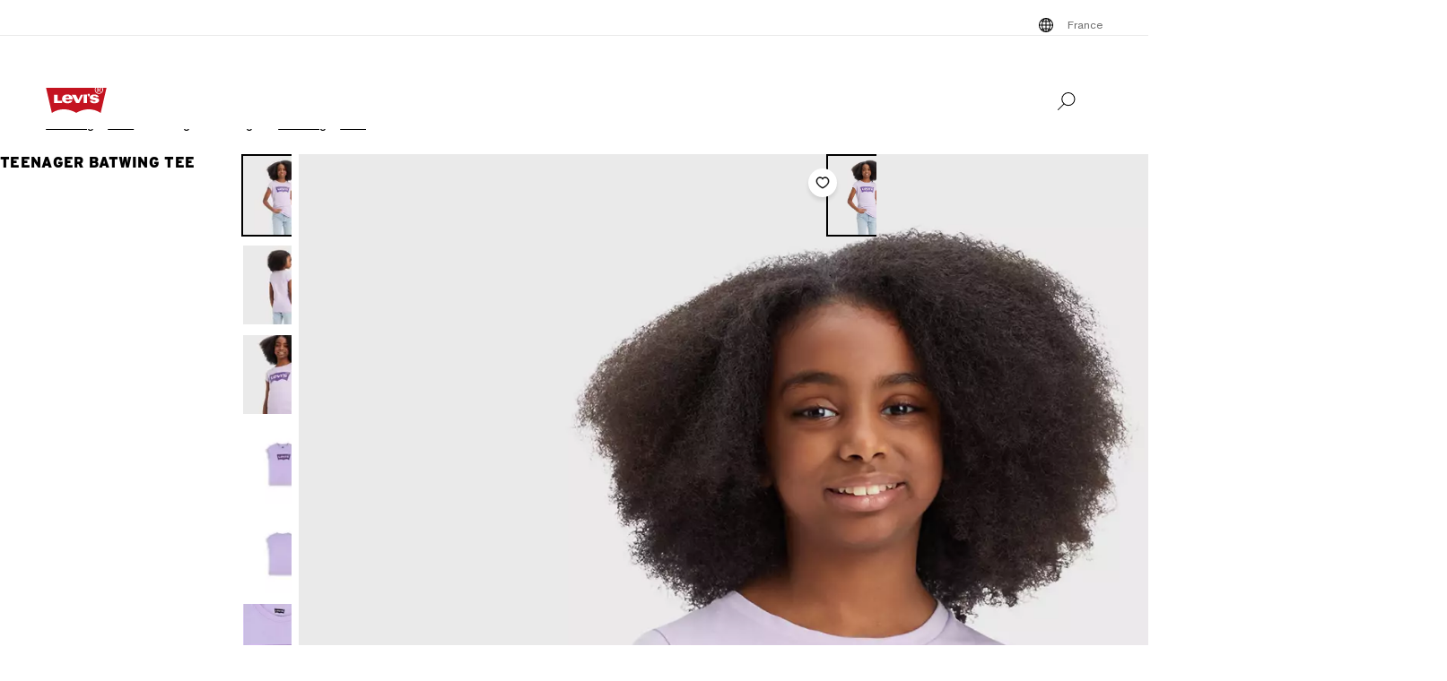

--- FILE ---
content_type: text/html; charset=utf-8
request_url: https://www.levi.com/FR/en/clothing/kids/teenager-batwing-tee/p/865480252
body_size: 40732
content:
<!doctype html>
<html lang="en">
    <head>
        <title>Teenager Batwing Tee - Purple | Levi&#x27;s® FR</title>
<meta property="og:title" content="Teenager Batwing Tee - Purple | Levi's® FR">
<meta name="description" content="The official Levi's® FR website has the best selection of Levi's® jeans, denim, and clothing for men, women, and kids. Shop the entire collection today.">
<meta property="og:description" content="The official Levi's® FR website has the best selection of Levi's® jeans, denim, and clothing for men, women, and kids. Shop the entire collection today.">
<meta property="og:url" content="https://www.levi.com/FR/en/clothing/kids/teenager-batwing-tee/p/865480252">
<meta name="branch:deeplink:$deeplink_path" content="levi://app/shop/product/865480252">
<meta property="og:image" content="https://lsco.scene7.com/is/image/lsco/865480252-front-pdp-lse?fmt=jpeg&qlt=70&resMode=sharp2&fit=crop,1&op_usm=0.6,0.6,8&wid=1200&hei=630">
<meta property="og:image:type" content="jpeg">
<meta property="og:image:width" content="1200">
<meta property="og:image:height" content="630">
<meta property="og:type" content="website">
<meta property="og:locale" content="en">
<meta name="robots" content="index,follow">
<link rel="canonical" href="https://www.levi.com/FR/en/clothing/kids/teenager-batwing-tee/p/865480252">
<script type="application/ld+json" data-hid="2f2edb2">{"@context":"https://schema.org","@type":"BreadcrumbList","itemListElement":[{"@type":"ListItem","position":0,"name":"Clothing","item":"https://www.levi.com/FR/en/clothing/c/levi_clothing"},{"@type":"ListItem","position":1,"name":"Kids","item":"https://www.levi.com/FR/en/clothing/kids/c/levi_clothing_kids"},{"@type":"ListItem","position":2,"name":"Teenager Batwing Tee","item":"https://www.levi.com/FR/en/clothing/kids/teenager-batwing-tee/p/865480252"}]}</script>
<script type="application/ld+json" data-hid="262ba6d">{"@context":"https://schema.org/","@type":"Product","name":"Teenager Batwing Tee","image":["https://lsco.scene7.com/is/image/lsco/865480252-front-pdp-lse?$onmodelfront_full$","https://lsco.scene7.com/is/image/lsco/865480252-back-pdp-lse?$onmodelback$","https://lsco.scene7.com/is/image/lsco/865480252-detail1-pdp-lse?$detail$","https://lsco.scene7.com/is/image/lsco/865480252-alt1-pdp-lse?$laydownfront$","https://lsco.scene7.com/is/image/lsco/865480252-alt2-pdp-lse?$laydownback$","https://lsco.scene7.com/is/image/lsco/865480252-alt3-pdp-lse?$detail$"],"description":"This tee by Levi's® is made of jersey knit fabric in a classic short sleeve design, features the iconic batwing logo across the chest and the tagless crewneck provides easy, comfy wearJersey knit fabric Batwing logo across the chest","sku":"865480252","gtin12":"","brand":{"@type":"Thing","name":"Levi"},"offers":{"@type":"Offer","url":"https://www.levi.com/FR/en/clothing/kids/teenager-batwing-tee/p/865480252","priceCurrency":"EUR","price":"22.0"},"@id":"https://www.levi.com/FR/en/clothing/kids/teenager-batwing-tee/p/865480252"}</script>
<script id="unhead:payload" type="application/json">{"title":"Teenager Batwing Tee - Purple | Levi's® FR"}</script>
        <!-- 235.0.0|4a5ee692f|v22.16.0 -->
        <script src="/ngsa/library/levi_common.js?single"></script>
        <link rel="preconnect" href="https://lsco.scene7.com" />
        <link rel="preconnect" href="https://lscoglobal.scene7.com">
        <link rel="preconnect" href="https://lscoecomm.scene7.com" />
        <meta http-equiv="content-type" content="text/html; charset=utf-8" />
        <meta name="viewport" content="width=device-width, initial-scale=1" />
        <meta name="google-play-app" content="app-id=com.levistrauss.customer" />
        <link rel="icon" sizes="any" href="/favicon.ico" />
        <link rel="icon" href="/favicon.svg" type="image/svg+xml" />
        <link rel="apple-touch-icon" type="image/png" href="/ngsa/favicon/apple-touch-icon.png" />
        <meta name="theme-color" media="(prefers-color-scheme: light)" content="#ffffff" />
        <meta name="theme-color" media="(prefers-color-scheme: dark)" content="#070b21" />
        <script src="https://cdn.quantummetric.com/network-interceptor/quantum-levistraussco.js" crossorigin="anonymous" async></script>
        
    <script>
    Object.defineProperty(window, "__LSCO_ENV_NAME__", { writable: false, configurable: false, value: "ssr-prod" });
Object.defineProperty(window, "__LSCO_ENV_COLOR__", { writable: false, configurable: false, value: "bot" });
Object.defineProperty(window, "__LSCO_ENV_REGION__", { writable: false, configurable: false, value: "usw2" });
Object.defineProperty(window, "__LSCO_PAGE_NAME__", { writable: false, configurable: false, value: "ProductDetail" });
    </script>
    
        <script>
(()=>{const t=t=>t?.replace?.(/[^a-zA-Z0-9-]/g,"")||"",e=e=>t((t=>{const e=`; ${document.cookie}`.split(`; ${t}=`);return 2===e.length?e.pop().split(";").shift():""})(e))||t((t=>{try{return localStorage.getItem(t)}catch{return""}})(e))||"",o=(e,o)=>{const x=t(o);((t,e,o)=>{let x="";if(Number(o)){const t=new Date;t.setTime(t.getTime()+24*o*60*60*1e3),x=`; expires=${t.toUTCString()}`}const r="https:"===window.location.protocol?"; Secure":"";document.cookie=`${t}=${e}${x}${r}; path=/; SameSite=Strict`})(e,x,365),((t,e)=>{try{localStorage.setItem(t,e)}catch{}})(e,x),((t,e)=>{Object.defineProperty(window,t,{writeable:!1,configurable:!1,value:e})})(e,x)};(()=>{const t="LevisID",x="ajs_anonymous_id";let r=e(t),n=e(x);r&&!n?n=r:!r&&n?r=n:r||n||(r=window?.crypto?.randomUUID?.()||"xxxxxxxx-xxxx-4xxx-yxxx-xxxxxxxxxxxx".replace(/[xy]/g,t=>{const e=Math.floor(16*Math.random());let o;return o="x"===t?e:e%4+8,o.toString(16)}),n=r),o(t,r),o(x,n)})()})();
window.LSCO={dtos:{globalData:{customer:{user_id:"anonymous",account_type:"anonymous",auth_status:"guest",levi_id:window.LevisID||"",adobe_id:"",city:"",state:""},brand:"levi"}}},window.lsanalytics_pageIndex=-1,window.lsanalytics={track(a,l){window.lsanalytics_earlyTrackCalls=window.lsanalytics_earlyTrackCalls||{};const s=`${window.lsanalytics_pageIndex}`;window.lsanalytics_earlyTrackCalls[s]=window.lsanalytics_earlyTrackCalls[s]||[],window.lsanalytics_earlyTrackCalls[s].push({event:a,properties:l,pageData:window.LSCO.dtos})},page(){const a=Array.isArray(window.lsanalytics_earlyPageCalls)?window.lsanalytics_earlyPageCalls:[];a.push({is_spa:!0,dataLayer:window.LSCO.dtos}),window.lsanalytics_earlyPageCalls=a,window.lsanalytics_pageIndex++}};
</script>
        <script>
Object.defineProperty(window, "__LSCO_ENV__", { writeable: false, configurable: false, value: {"VITE_ADYEN_CSS_PATH_V3":"https://checkoutshopper-live.adyen.com/checkoutshopper/sdk/5.65.0/adyen.css","VITE_ADYEN_JS_PATH_V3":"https://checkoutshopper-live.adyen.com/checkoutshopper/sdk/5.65.0/adyen.js","VITE_AFTERPAY_SCRIPT_PATH":"https://portal.afterpay.com/afterpay.js","VITE_ANONYMOUS_USER":"anonymous","VITE_API_PROXY":"","VITE_API_URL":"/nextgen-webhooks/","VITE_APP_EXCLUSIVE_LSA_DEEP_LINK_BASE_PATH":"https://levis-alternate.app.link","VITE_APP_EXCLUSIVE_LSE_DEEP_LINK_BASE_PATH":"https://mv50w-alternate.app.link","VITE_APPLE_PAY_URL":"https://apple-pay-gateway-cert.apple.com/paymentservices/startSession","VITE_BRAINTREE_CLIENT_SCRIPT_PATH":"https://js.braintreegateway.com/web/3.78.2/js/venmo.min.js","VITE_BRAINTREE_DATA_COLLECTOR_SCRIPT_PATH":"https://js.braintreegateway.com/web/3.78.2/js/data-collector.min.js","VITE_BRAINTREE_VENMO_SCRIPT_PATH":"https://js.braintreegateway.com/web/3.78.2/js/client.min.js","VITE_BV_URL_LEVIS_LSA":"https://apps.bazaarvoice.com/deployments/levis/lsa_implementation_production/production","VITE_BV_URL_LEVIS_LSE":"https://apps.bazaarvoice.com/deployments/levis/lse_implementation_production/production","VITE_CONFIG_EXPIREY_TIME":"8640000","VITE_CYBS_FLEX_JS_PATH_V2":"https://flex.cybersource.com/cybersource/assets/microform/0.11/flex-microform.min.js","VITE_CYBS_PAYPAL_URL":"https://www.paypal.com/cgi-bin/webscr?cmd=_express-checkout&NOSHIPPING=1&token=","VITE_DEFAULT_TOKEN_STRING":"dummy","VITE_ESW_TRACKING_URL":"https://logistics-tracking-ui.sandbox.eshopworld.com/en-ie/lev","VITE_ESW_WELCOMEMAT_CSS_URL":"https://uatrc-checkout.eshopworld.net/Checkout/PluginCss?guid=5975D218-34AA-40B4-84B7-61B88251BD12","VITE_ESW_WELCOMEMAT_JS_URL":"https://uatrc-checkout.eshopworld.net/Checkout/Container?guid=5975D218-34AA-40B4-84B7-61B88251BD12","VITE_EXTEND_SESSION_DEBOUNCE":"15000","VITE_EXTEND_SESSION_THROTTLE":"86400000","VITE_GMAP_ID":"AIzaSyBG1wzDQ7KBRxYtGmcmqbESDBn2iyH4zxY","VITE_GOOGLE_PAY_ENV":"PRODUCTION","VITE_GTM_ACCOUNT_ID":"GTM-5MH6TL3","VITE_GTM_PATH":"https://www.googletagmanager.com/gtm.js","VITE_HEADER_CACHED_OPERATION":"x-operation-cached","VITE_HEADER_FOOTER_TIMER":"1800000","VITE_HEADER_TITLE":"x-sessionid","VITE_HOME_REDIRECT":"/US/en_US","VITE_I18N_FALLBACK_LOCALE":"en","VITE_INDEX_FOLLOW":"index,follow","VITE_INVENTORY_TIMER":"300","VITE_LEVI_APPSTORE_URL_LSE":"https://euapp.levi.com/download-app-ios","VITE_LEVI_APPSTORE_URL":"https://app.levi.com/download-app-ios","VITE_LEVI_GOOGLEPLAY_URL_LSE":"https://euapp.levi.com/download-app-android","VITE_LEVI_GOOGLEPLAY_URL":"https://app.levi.com/download-app-android","VITE_LEVI_ROOT_URL":"https://www.levi.com/global","VITE_LOG_ERROR_PAYLOAD":"false","VITE_LOG_LEVEL":"INFO","VITE_LOG_REQUEST_PAYLOAD":"false","VITE_LOG_RESPONSE_PAYLOAD":"false","VITE_LOQATE_FIND_RETRIVE_WAITING_TIMEOUT":"6000","VITE_MAKE_RESERVATION_TIMEOUT":"1800000","VITE_MAKERESERVATION_WAITING_TIMEOUT":"6000","VITE_NARVAR_RETURN_PATH":"https://returns.narvar.com","VITE_NARVAR_BASE_PATH":"https://www.narvar.com","VITE_NOINDEX_NOFOLLOW":"noindex,nofollow","VITE_NOTIFY_ON_SALE_TOOL_TIP_APPEAR":"1000","VITE_NOTIFY_ON_SALE_TOOL_TIP_CLOSE":"5000","VITE_RECOMMENDATIONS_ITEMS_COUNT":"15","VITE_OOS_RECOMMENDATIONS_ITEMS_COUNT":"6","VITE_AWS_REGION":"us-west","VITE_SIZE_GROUPED_FACETS":"waist,length,accessories,baby,belts,bigandtall,bigandtallbottoms,bigandtalltops,bigboys,biggirls,boys,dressesandjumpsuits,girls,littleboys,littlegirls,madeandcrafted,plusbottoms,plussizes,plustops,shirtsandouterwear,shoes,socks,toddler,tops,topsandouterwear,underwear,bottoms","VITE_SIZE_NEEDS_TILES":"WAIST,LENGTH,ACCESSORIES,BABY BELTS,BIGANDTALL,BIGANDTALLBOTTOMS,BIGANDTALLTOPS,BIGBOYS BIGGIRLS,BOYS,DRESSESANDJUMPSUITS,GIRLS,LITTLEBOYS,LITTLEGIRLS,MADEANDCRAFTED,PLUSBOTTOMS,PLUSSIZES,PLUSTOPS,SHIRTSANDOUTERWEAR,SHOES,SOCKS,TODDLER,TOPS,TOPSANDOUTERWEAR,UNDERWEAR,BOTTOMS","VITE_STOCK_AVAIL_WAITING_TIMEOUT":"6000","VITE_SUGGEST_DEBOUNCE_WAIT":"100","VITE_SUGGESTED_SEARCH":"2","VITE_UNIDAYS_IFRAME_URL":"https://levis-embedded.myunidays.com","VITE_URL_ORIGIN_LEVI":"https://www.levi.com","VITE_ZEN_DESK_LEVI_JS_PATH":"https://static.zdassets.com/ekr/snippet.js?key=20e49099-4650-493e-a288-a2e32022051f","VITE_HARNESS_FF_CLIENTSIDE_SDK_KEY":"a5619793-3cad-4a05-9f57-38a75d1d6e00","VITE_NEWRELIC_BROWSER_ACCOUNT_ID":"376472","VITE_NEWRELIC_BROWSER_TRUST_KEY":"376472","VITE_NEWRELIC_BROWSER_AGENT_ID":"1589038451","VITE_NEWRELIC_BROWSER_LICENSE_KEY":"NRBR-d3909912ee3e811d14d","VITE_NEWRELIC_BROWSER_APPLICATION_ID":"1589038451","VITE_NEWRELIC_DISABLED":"true","VITE_NEXTGEN_OMS_CART_ATP_TIMEOUT":"3000","VITE_PERSONALIZED_SEARCH_LSE":"v1","VITE_AFTERPAY_MESSAGE_PATH":"https://static-us.afterpay.com/javascript/present_afterpay_l2.js","VITE_GR_CLIENT_VERSION":"0.1.0","VITE_GOOGLE_MAPS_API_URL":"https://maps.googleapis.com/maps/api/geocode/json?","VITE_MAKERES_ALLOCATED":"Allocated","VITE_OTHERS_STOCK_AVAILABILITY_CALL_TIME_BETWEEN":"120000","VITE_REFER_A_FRIEND_SHARE_LINK":"https://share.levi.com/core.js","VITE_MAKERES_ALLOCATION_FAIL":"Allocation Failed","VITE_REFER_A_FRIEND_PROGRAM":"refer-a-friend","VITE_CYBERSOURCE_WEBHOOK_ORIGIN_ID":"prod-bot","VITE_COMMIT_HASH":"4a5ee692f","VITE_SPECTRUM_ASSETS_PATH":"https://cdn.spectrumcustomizer.com/levi/ngs/frontend/js","VITE_CYBS_FLEX_JS_PATH":"https://flex.cybersource.com/cybersource/assets/microform/0.4/flex-microform.min.js","VITE_GR_CLIENT_NAME":"WebApp","VITE_MAKERES_PARTIAL_ALLOCATION":"Partially Allocated","VITE_LEVI_APPSTORE_IMAGE":"https://tools.applemediaservices.com/api/badges/download-on-the-app-store/black/en-us?size=250x83&amp;releaseDate=latest","VITE_GMAP_ID_BOPIS":"AIzaSyBBrwdC_eBFFCrI8zDCNwj77EG6N_y3Cw0","VITE_PERSONALIZED_NAV_MODEL_LSA":"_version","VITE_IGNORE_ERRORS_ON_SERVICES":"cmsContent,prePopulatedSearch,suggestedSearch,promoBannerPromos,getReviews,getRankedReviews,getReviewKeyphrases,getReviewSummaryInfo,getFavoriteItems,getLoyaltyData,getSameDayDeliveryInfo,getBenefits,getShippingAddresses,loqateFindAddress,loqateRetrieveAddress,getCustomerPreferredStore,getPaymentMethods,addGiftWrap,updateDonation","VITE_TOKEN_SAFE_TIME":"180000","VITE_PERSONALIZED_NAV_MODEL_LSE":"LSE_PERSO-NAV_L3-V1","VITE_NARVAR_PATH":"https://returns.narvar.com","VITE_BRAINTREE_DROPIN_SCRIPT_PATH":"https://js.braintreegateway.com/web/dropin/1.25.0/js/dropin.min.js","VITE_ZEN_DESK__DOCKERS_JS_PATH":"https://static.zdassets.com/ekr/snippet.js?key=18c0a97f-2d93-4f40-b61d-f82a457f4b79","VITE_STOCK_AVAILABILITY_CALL_TIME_BETWEEN":"300000","VITE_ADYEN_CSS_PATH":"https://checkoutshopper-live.adyen.com/checkoutshopper/sdk/3.4.0/adyen.css","VITE_ESW_PRIVACYPOLICY_URL":"https://www.eshopworld.com/privacy-policy-en/","VITE_MAKERES_ALLOCATION_CANCEL":"Canceled","VITE_I18N_LOCALE":"en","VITE_ADYEN_JS_PATH":"https://checkoutshopper-live.adyen.com/checkoutshopper/sdk/3.4.0/adyen.js","VITE_NOINDEX_FOLLOW":"noindex,follow","VITE_INDEX_NOFOLLOW":"index,nofollow","VITE_FLX_STATIC_ASSETS_HOST":"https://www.levi.com/flx","VITE_LEVI_GOOGLEPLAY_IMAGE":"https://play.google.com/intl/en_us/badges/static/images/badges/en_badge_web_generic.png","VITE_CYBERSOURCE_URL":"https://secureacceptance.cybersource.com/embedded/pay","VITE_PERSONALIZED_SEARCH_LSA":"LSA_PPF_V1","VITE_ONETRUST_CCPA_PATH":"https://privacyportal-cdn.onetrust.com/dsarwebform/e98cfc32-4d5a-46a3-8cc7-0acd7570664d/f1cb77df-0833-4305-b2b4-61bd2b8b4a1c.html","VITE_USER_NODE_ENV":"production","VITE_PACKAGE_VERSION":"235.0.0","VITE_PACKAGE_NAME":"levi-frontend"}});
Object.freeze(window.__LSCO_ENV__);
</script>
        
        <link rel="stylesheet" href="/ngsa/css/router-Co1FRHb--v235_0_0-c_4a5ee692f-t260115_0534.css"><link rel="stylesheet" href="/ngsa/css/App-DNTqG3ZX-v235_0_0-c_4a5ee692f-t260115_0534.css"><link rel="stylesheet" href="/ngsa/css/ProgressSpinner-CNBxyj7F-v235_0_0-c_4a5ee692f-t260115_0534.css"><link rel="stylesheet" href="/ngsa/css/SvgIcon-BFMbKQGc-v235_0_0-c_4a5ee692f-t260115_0534.css"><link rel="stylesheet" href="/ngsa/css/ProductDetail-Dp2Njydz-v235_0_0-c_4a5ee692f-t260115_0534.css"><link rel="stylesheet" href="/ngsa/css/Price-CH18Z3fZ-v235_0_0-c_4a5ee692f-t260115_0534.css"><link rel="stylesheet" href="/ngsa/css/LowestRecentPriceWrapper-DXapRnKl-v235_0_0-c_4a5ee692f-t260115_0534.css"><link rel="stylesheet" href="/ngsa/css/PromoBadge-DsF-wifl-v235_0_0-c_4a5ee692f-t260115_0534.css"><link rel="stylesheet" href="/ngsa/css/VPixleeContainer-WuFWXZan-v235_0_0-c_4a5ee692f-t260115_0534.css"><link rel="stylesheet" href="/ngsa/css/ProductInfo-CmdQrero-v235_0_0-c_4a5ee692f-t260115_0534.css"><link rel="stylesheet" href="/ngsa/css/SustainabilityBadge-BKnX29Ke-v235_0_0-c_4a5ee692f-t260115_0534.css"><link rel="stylesheet" href="/ngsa/css/BVReviewStars-CoEs--C3-v235_0_0-c_4a5ee692f-t260115_0534.css"><link rel="stylesheet" href="/ngsa/css/ChannelBadge-ZzdyYtb--v235_0_0-c_4a5ee692f-t260115_0534.css"><link rel="stylesheet" href="/ngsa/css/ProductDetailTabs-iCyFxEVB-v235_0_0-c_4a5ee692f-t260115_0534.css"><link rel="stylesheet" href="/ngsa/css/PDPSTLModal-DsrKRRx2-v235_0_0-c_4a5ee692f-t260115_0534.css"><link rel="stylesheet" href="/ngsa/css/Footer-gkjzG4Sk-v235_0_0-c_4a5ee692f-t260115_0534.css"><link rel="stylesheet" href="/ngsa/css/ProductMediaGallery-B6SrCgyt-v235_0_0-c_4a5ee692f-t260115_0534.css"><link rel="stylesheet" href="/ngsa/css/VResponsivePicture-BsIUg6sL-v235_0_0-c_4a5ee692f-t260115_0534.css"><link rel="stylesheet" href="/ngsa/css/ProductMedia-VSt7rC2x-v235_0_0-c_4a5ee692f-t260115_0534.css"><link rel="stylesheet" href="/ngsa/css/PDPFavoriteButton-l37lEBnn-v235_0_0-c_4a5ee692f-t260115_0534.css">
        <script>window.__LSCO_ROUTE_TRANSITIONING__ = false; window.internalTargetPageParams = () => { return {"entity.id":"865480252FR","entity.ItemType":"TShirts","entity.FitNumber":"","entity.Style":"","entity.value":22,"entity.regularprice":22,"entity.softmarkdownprice":"","entity.hardmarkdownprice":"","entity.categoryId":"levi_clothing,levi_clothing_kids"} };</script>
        <script>
            const lf = "lscoExperimentFeatureFlags";
            Object.defineProperty(window, lf, { writeable: false, configurable: false, value: {} });
            Object.defineProperty(window, "lscoSetExperimentFeatureFlag", {
                writeable: false,
                configurable: false,
                value: (fi, fv, ct) => {
                    const [, country] = window.location.pathname.match(/\/([A-Z]{2})\/([a-z]{2}|[a-z]{2}_[A-Z]{2})\//) || [];
                    const c = ct || country;
                    if (!c || !fi) return;
                    const w = window;
                    w[lf] = w[lf] || {};
                    w[lf][c] = w[lf][c] || {};
                    w[lf][c][fi] = fv;
                    if (typeof CustomEvent === "function") {
                        w.dispatchEvent(new CustomEvent("lscoExperimentFeatureFlagSet", { detail: fi }));
                    }
                },
            });
        </script>
        <script src="/ngsa/js/expt.js"></script>
        <link rel="preload" href="/ngsa/fonts/Helvetica-Now-Text-Regular.woff2" as="font" type="font/woff2" crossorigin />
        <link rel="preload" href="/ngsa/fonts/InterstateWGL-Black.woff2" as="font" type="font/woff2" crossorigin />
        <link rel="preload" href="/ngsa/fonts/Helvetica-Now-Text-Bold.woff2" as="font" type="font/woff2" crossorigin />
        <link rel="preload" href="/ngsa/fonts/Interstate-Bold.woff" as="font" type="font/woff2" media="(min-width: 1025px)" crossorigin />
        
        <link rel="modulepreload" href="/ngsa/js/main-B-f62bwP-v235_0_0-c_4a5ee692f-t260115_0534.js"><link rel="modulepreload" href="/ngsa/js/router-ZlEZM1vv-v235_0_0-c_4a5ee692f-t260115_0534.js"><link rel="modulepreload" href="/ngsa/js/App-BT2-1IW9-v235_0_0-c_4a5ee692f-t260115_0534.js"><link rel="modulepreload" href="/ngsa/js/ProgressSpinner-BolxBiFn-v235_0_0-c_4a5ee692f-t260115_0534.js"><link rel="modulepreload" href="/ngsa/js/SvgIcon-D6po_h4A-v235_0_0-c_4a5ee692f-t260115_0534.js"><link rel="modulepreload" href="/ngsa/js/ProductDetail-DpR0sz0B-v235_0_0-c_4a5ee692f-t260115_0534.js"><link rel="modulepreload" href="/ngsa/js/Price-BUsKwmqz-v235_0_0-c_4a5ee692f-t260115_0534.js"><link rel="modulepreload" href="/ngsa/js/LowestRecentPriceWrapper-FUky_K4M-v235_0_0-c_4a5ee692f-t260115_0534.js"><link rel="modulepreload" href="/ngsa/js/PromoBadge-xyeh74gA-v235_0_0-c_4a5ee692f-t260115_0534.js"><link rel="modulepreload" href="/ngsa/js/VPixleeContainer-BENtV6g2-v235_0_0-c_4a5ee692f-t260115_0534.js"><link rel="modulepreload" href="/ngsa/js/VClientOnly-BAukx_0Q-v235_0_0-c_4a5ee692f-t260115_0534.js"><link rel="modulepreload" href="/ngsa/js/Truste-jf4K-HHt-v235_0_0-c_4a5ee692f-t260115_0534.js"><link rel="modulepreload" href="/ngsa/js/ProductInfo-CqyHrKhA-v235_0_0-c_4a5ee692f-t260115_0534.js"><link rel="modulepreload" href="/ngsa/js/SustainabilityBadge-BebjShZT-v235_0_0-c_4a5ee692f-t260115_0534.js"><link rel="modulepreload" href="/ngsa/js/BVReviewStars-Do-IJllM-v235_0_0-c_4a5ee692f-t260115_0534.js"><link rel="modulepreload" href="/ngsa/js/ChannelBadge-CmpsOzvt-v235_0_0-c_4a5ee692f-t260115_0534.js"><link rel="modulepreload" href="/ngsa/js/ProductDetailTabs-BEyJhLcO-v235_0_0-c_4a5ee692f-t260115_0534.js"><link rel="modulepreload" href="/ngsa/js/PDPSTLModal-Dplj5KMw-v235_0_0-c_4a5ee692f-t260115_0534.js"><link rel="modulepreload" href="/ngsa/js/Footer-BfMfBW2o-v235_0_0-c_4a5ee692f-t260115_0534.js"><link rel="modulepreload" href="/ngsa/js/ProductMediaGallery-BpdFmCS5-v235_0_0-c_4a5ee692f-t260115_0534.js"><link rel="modulepreload" href="/ngsa/js/VProductMediaSSR-B50Z5U-n-v235_0_0-c_4a5ee692f-t260115_0534.js"><link rel="modulepreload" href="/ngsa/js/VResponsivePicture-D-mb0MFQ-v235_0_0-c_4a5ee692f-t260115_0534.js"><link rel="modulepreload" href="/ngsa/js/ProductMedia-BNGUI1Yl-v235_0_0-c_4a5ee692f-t260115_0534.js"><link rel="modulepreload" href="/ngsa/js/PDPFavoriteButton-DGh46Khu-v235_0_0-c_4a5ee692f-t260115_0534.js"><link rel="modulepreload" href="/ngsa/js/optimizelyReactivate-CcZXsxrw-v235_0_0-c_4a5ee692f-t260115_0534.js"><link rel="modulepreload" href="/ngsa/js/ssrGlobalStoreHeadMeta-Bz_DrvLP-v235_0_0-c_4a5ee692f-t260115_0534.js"><link rel="modulepreload" href="/ngsa/js/ssrGlobalStoreRoute-D3_Fqexe-v235_0_0-c_4a5ee692f-t260115_0534.js"><link rel="modulepreload" href="/ngsa/js/csrGlobalStoreAppState-CfLRfScs-v235_0_0-c_4a5ee692f-t260115_0534.js"><link rel="modulepreload" href="/ngsa/js/index-B5v0xDl1-v235_0_0-c_4a5ee692f-t260115_0534.js">    </head>
    <body>
        
        <div id="app"><div class="app ProductDetail"><!----><div class="progress-spinner-mask" style="display:none;" data-v-3e7b96a4><div class="progress-spinner-container" data-v-3e7b96a4><div class="progress-spinner-loading-icon" data-v-3e7b96a4></div><!----><!----></div></div><header class="main-site-header" data-v-bfadb40f><a class="skip-link" href="javascript:void(0)" aria-label="Skip To Main Content" data-v-bfadb40f> Skip to main content </a><div class="header-bar" aria-level="2" aria-label="Header bar" id="headerBar" data-v-bfadb40f data-v-b08474e5><div class="branch-journeys-top" data-v-b08474e5></div><div class="header-bar__section-wrapper lsco-row" data-v-b08474e5><div class="utility-bar lsco-col-xs--last lsco-col-lg--first show-desktop utility-bar-section" data-v-b08474e5 data-v-bc9ab64a><div class="utility-bar__inner-wrapper lsco-row lsco-row-xs--center lsco-row-xs--middle" style="" data-v-bc9ab64a><div class="lsco-col-xs-23" data-v-bc9ab64a><div class="utility-bar__wrapper lsco-row lsco-row-xs--middle lsco-row-xs--center lsco-row-lg--end" data-v-bc9ab64a><!----><ul class="utility-bar__links-wrapper lsco-row lsco-col-xs-8 lsco-row-xs--end show-desktop lsco-row-xs--middle" data-v-bc9ab64a><!----><li class="utility-bar__link" data-v-bc9ab64a><button class="utility-bar__link-item -button lsco-row lsco-row-xs--middle country-picker" aria-label="Menu Button France opens in a popup" data-v-bc9ab64a><svg xmlns="http://www.w3.org/2000/svg" width="24" height="24" fill="none" viewBox="0 0 24 24" style="" class="svg-icon svg-icon--global-country-icon nr-block icon-pin" aria-hidden="true" id="svg-title--global-country-icon" data-v-bc9ab64a data-v-8db5990c><path fill="#000" d="M12.4 4.01a8 8 0 1 1-1 .014V4h1zm0 14.944c.724-.154 1.486-.727 2.137-1.811q.115-.193.22-.4a15 15 0 0 0-2.357-.238zm-1-2.442c-.777.028-1.505.108-2.158.23q.107.209.222.4c.591.986 1.274 1.55 1.936 1.76zm-3.158.464q-.466.134-.846.296a7 7 0 0 0 1.7 1.097 7.4 7.4 0 0 1-.854-1.393m7.514 0c-.249.52-.535.989-.853 1.392a7 7 0 0 0 1.7-1.096 8 8 0 0 0-.847-.296M5.027 12.6a6.97 6.97 0 0 0 1.624 3.915c.354-.177.76-.334 1.208-.468a12 12 0 0 1-.644-3.447zm11.757 0a12 12 0 0 1-.645 3.447c.448.134.855.29 1.209.468a6.97 6.97 0 0 0 1.625-3.915zm-8.568 0a11 11 0 0 0 .618 3.204 15.5 15.5 0 0 1 2.566-.293V12.6zm4.184 2.905c.986.022 1.925.126 2.766.299.34-.932.561-2.02.618-3.204H12.4zM6.588 7.56a6.97 6.97 0 0 0-1.576 4.04h2.194c.038-1.291.26-2.501.623-3.56a7.6 7.6 0 0 1-1.241-.48m8.6.699c-.846.179-1.792.289-2.788.314V11.6h3.393c-.04-1.235-.26-2.371-.605-3.341m2.19-.74a7.3 7.3 0 0 1-1.219.49c.37 1.066.595 2.287.634 3.59h2.195a6.97 6.97 0 0 0-1.61-4.08m-8.573.761a11.1 11.1 0 0 0-.598 3.32H11.4V8.57a15.6 15.6 0 0 1-2.595-.29m3.595-.707a15 15 0 0 0 2.39-.253 7 7 0 0 0-.253-.463c-.65-1.084-1.413-1.658-2.137-1.812zm-1-2.476c-.662.21-1.345.775-1.936 1.76q-.138.23-.264.483c.665.123 1.407.204 2.2.23zm-2.304.533a7 7 0 0 0-1.78 1.168q.396.17.886.31a7.5 7.5 0 0 1 .894-1.478m5.807 0c.33.419.624.906.88 1.45q.478-.144.862-.316a7 7 0 0 0-1.742-1.133"></path></svg><span data-v-bc9ab64a>France</span></button></li></ul></div></div></div></div><nav class="header-bar__inner-wrapper lsco-row lsco-row-xs--middle lsco-col-xs--first lsco-col-md--last" aria-label="Primary" role="navigation" data-v-b08474e5><div style="display:none;" class="all-nav-links" data-v-b08474e5><!--[--><div class="show-mobile"><a target="_blank" id="l1MobilePromoImageLink" tabindex="0"><button id="l1MobilePromoImageLink"></button></a></div><!--]--><!--[--><div class="show-mobile"><a href="" target="_blank" id="l1MobilePromoStripLink" tabindex="0"><button id="l1MobilePromoStripLink"></button></a></div><!--]--><!--[--><ul><li><button id="l1Item0">MEN</button><ul><!--[--><!--[--><li style=""><a href="/FR/en/new-arrivals/c/levi_clothing_men_new_arrivals" class="" id="l1QuickLinks0" target="_self">Men’s New Arrivals</a></li><!--]--><!--[--><li style=""><a href="/FR/en/bestsellers/c/levi_men_collections_bestsellers_france" class="" id="l1QuickLinks1" target="_self">Men’s Bestsellers</a></li><!--]--><!--[--><li style=""><a href="/FR/en/shop/collections-and-collaborations" class="" id="l1QuickLinks2" target="_self">Collections &amp; Collabs</a></li><!--]--><!--]--></ul><ul><!--[--><div><a href="/FR/en/promo/c/levi_men_promo_france" class="" id="l2PromoImageLink" target="_self">ALL SALE ITEMS AT 50% OFF</a></div><!--]--><!--[--><div><a href="/FR/en/promo/c/levi_men_promo_france" class="" id="l2PromoStripLink" target="_self">ALL SALE ITEMS AT 50% OFF</a></div><!--]--><!--[--><!--[--><!--[--><!--[--><li style=""><div style=""><a href="/FR/en/clothing/men/jeans/c/levi_clothing_men_jeans" class="" id="l2Item0" target="_self">Men’s Jeans</a></div></li><!--]--><!--[--><li><button id="l2Item1">Styles We Love</button><ul><!--[--><!--[--><li style=""><a href="/FR/en/clothing/men/jeans/501-original/c/levi_clothing_men_jeans_501_original" class="" id="l3Item0" target="_self">501® Original Jeans</a></li><!--]--><!--[--><li style=""><a href="/FR/en/clothing/men/jeans/511TM/c/levi_clothing_men_jeans_511" class="" id="l3Item1" target="_self">511™ Slim Jeans</a></li><!--]--><!--[--><li style=""><a href="/FR/en/c/levi_clothing_men_jeans_straight/facets/feature-fit_name/555™" class="" id="l3Item2" target="_self">555™ Relaxed Straight</a></li><!--]--><!--[--><li style=""><a href="/FR/en/features/578-baggy" class="" id="l3Item3" target="_self">578™ Baggy Jeans</a></li><!--]--><!--[--><li style=""><a href="/FR/en/clothing/men/jeans/502TM/c/levi_clothing_men_jeans_502" class="" id="l3Item4" target="_self">502™ Taper Jeans</a></li><!--]--><!--]--></ul></li><!--]--><!--]--><!--]--><!--[--><!--[--><!--[--><li><button id="l2Item0">Men’s Clothes</button><ul><!--[--><!--[--><li style=""><a href="/FR/en/clothing/men/c/levi_clothing_men" class="" id="l3Item0" target="_self">Shop All Men&#39;s</a></li><!--]--><!--[--><li style=""><a href="/FR/en/clothing/men/jeans/c/levi_clothing_men_jeans" class="" id="l3Item1" target="_self">Jeans</a></li><!--]--><!--[--><li style=""><a href="/FR/en/clothing/men/truckers-sherpas/c/levi_clothing_men_truckers_sherpas" class="" id="l3Item2" target="_self">Truckers &amp; Sherpas</a></li><!--]--><!--[--><li style=""><a href="/FR/en/clothing/men/shirts/c/levi_clothing_men_shirts" class="" id="l3Item3" target="_self">Shirts </a></li><!--]--><!--[--><li style=""><a href="/FR/en/clothing/men/outerwear/c/levi_clothing_men_outerwear" class="" id="l3Item4" target="_self">Outerwear</a></li><!--]--><!--[--><li style=""><a href="/FR/en/clothing/men/trousers/c/levi_clothing_men_trousers" class="" id="l3Item5" target="_self">Pants &amp; Chinos</a></li><!--]--><!--[--><li style=""><a href="/FR/en/clothing/men/sweaters-sweatshirts/knitwear/c/levi_clothing_men_knitwear" class="" id="l3Item6" target="_self">Knitwear</a></li><!--]--><!--[--><li style=""><a href="/FR/en/clothing/men/sweaters-sweatshirts/c/levi_clothing_men_sweaters_sweatshirts" class="" id="l3Item7" target="_self">Hoodies &amp; Sweatshirts</a></li><!--]--><!--[--><li style=""><a href="/FR/en/clothing/men/shorts/c/levi_clothing_men_shorts" class="" id="l3Item8" target="_self">Shorts</a></li><!--]--><!--[--><li style=""><a href="/FR/en/clothing/men/t-shirts/c/levi_clothing_men_t_shirts" class="" id="l3Item9" target="_self">T-Shirts &amp; Polos</a></li><!--]--><!--[--><li style=""><a href="/FR/en/clothing/men/big-tall/c/levi_clothing_men_big_tall" class="" id="l3Item10" target="_self">Big &amp; Tall</a></li><!--]--><!--[--><li style=""><a href="/FR/en/accessories/men/bags-accessories/c/levi_accessories_men_shoes_accessories" class="" id="l3Item11" target="_self">Accessories</a></li><!--]--><!--[--><li style=""><a href="/FR/en/accessories/men/underwear-socks/c/levi_accessories_men_underwear_socks" class="" id="l3Item12" target="_self">Underwear &amp; Socks</a></li><!--]--><!--]--></ul></li><!--]--><!--]--><!--]--><!--[--><!--[--><!--[--><li><button id="l2Item0">Featured</button><ul><!--[--><!--[--><li style=""><a href="/FR/en/features/bluetab" class="" id="l3Item0" target="_self">BLUE TAB™</a></li><!--]--><!--[--><li style=""><a href="/FR/en/features/texture-clash" class="" id="l3Item1" target="_self">Texture Clash </a></li><!--]--><!--[--><li style=""><a href="/FR/en/levis-denim-icons/c/levi_men_collections_denim_icons" class="" id="l3Item2" target="_self">Levi&#39;s® Denim Icons</a></li><!--]--><!--[--><li style=""><a href="/FR/en/levis-workwear/c/levi_collections_workwear" class="" id="l3Item3" target="_self">Levi&#39;s® Workwear</a></li><!--]--><!--[--><li style=""><a href="/FR/en/features/tailor-shop" class="" id="l3Item4" target="_self">Levi&#39;s® Tailor Shop</a></li><!--]--><!--[--><li style=""><a href="/FR/en/features/men-jeans" class="" id="l3Item5" target="_self">👖Men&#39;s Jeans Guide</a></li><!--]--><!--]--></ul></li><!--]--><!--[--><li style=""><div style=""><a href="/FR/en/features/red-tab-members-program" class="" id="l2Item1" target="_self">Levi&#39;s® Red Tab™ Member Program</a></div></li><!--]--><!--[--><li style=""><div style=""><a href="/FR/en/blog" class="" id="l2Item2" target="_blank">Blog: Off the cuff</a></div></li><!--]--><!--[--><li style=""><div style=""><a href="/FR/en/features/levis-app" class="" id="l2Item3" target="_blank">Levi&#39;s® App</a></div></li><!--]--><!--]--><!--]--><!--]--></ul></li></ul><ul><li><button id="l1Item1">WOMEN</button><ul><!--[--><!--[--><li style=""><a href="/FR/en/new-arrivals/c/levi_clothing_women_new_arrivals" class="" id="l1QuickLinks0" target="_self">Women&#39;s New Arrivals</a></li><!--]--><!--[--><li style=""><a href="/FR/en/levi_women_collections_bestsellers_france/c/levi_women_collections_bestsellers_france" class="" id="l1QuickLinks1" target="_self">Women’s Bestsellers</a></li><!--]--><!--[--><li style=""><a href="/FR/en/shop/collections-and-collaborations" class="" id="l1QuickLinks2" target="_self">Collections &amp; Collabs</a></li><!--]--><!--]--></ul><ul><!--[--><div><a href="/FR/en/promo/c/levi_women_promo_france" class="" id="l2PromoImageLink" target="_self">ALL SALE ITEMS AT 50% OFF</a></div><!--]--><!--[--><div><a href="/FR/en/promo/c/levi_women_promo_france" class="" id="l2PromoStripLink" target="_self">ALL SALE ITEMS AT 50% OFF</a></div><!--]--><!--[--><!--[--><!--[--><!--[--><li><button id="l2Item0">Women&#39;s Jeans</button><ul><!--[--><!--[--><li style=""><a href="/FR/en/clothing/women/jeans/c/levi_clothing_women_jeans" class="" id="l3Item0" target="_self">Shop All Women&#39;s Jeans</a></li><!--]--><!--[--><li style=""><a href="/FR/en/clothing/women/jeans/loose-jeans/c/levi_clothing_women_jeans_loose" class="" id="l3Item1" target="_self">Loose &amp; Baggy Jeans</a></li><!--]--><!--[--><li style=""><a href="/FR/en/clothing/women/jeans/straight/c/levi_clothing_women_jeans_straight" class="" id="l3Item2" target="_self">Straight Jeans</a></li><!--]--><!--[--><li style=""><a href="/FR/en/clothing/women/jeans/bootcut/c/levi_clothing_women_jeans_bootcut" class="" id="l3Item3" target="_self">Bootcut &amp; Flare Jeans</a></li><!--]--><!--[--><li style=""><a href="/FR/en/clothing/women/jeans/skinny/c/levi_clothing_women_jeans_skinny" class="" id="l3Item4" target="_self">Skinny Jeans</a></li><!--]--><!--[--><li style=""><a href="/FR/en/clothing/women/jeans/slim/c/levi_clothing_women_jeans_slim" class="" id="l3Item5" target="_self">Slim Jeans</a></li><!--]--><!--[--><li style=""><a href="/FR/en/clothing/women/jeans/taper/c/levi_clothing_women_jeans_taper" class="" id="l3Item6" target="_self">Tapered Jeans</a></li><!--]--><!--]--></ul></li><!--]--><!--[--><li><button id="l2Item1">Styles We Love</button><ul><!--[--><!--[--><li style=""><a href="/FR/en/clothing/women/jeans/501-original/c/levi_clothing_women_jeans_501_original" class="" id="l3Item0" target="_self">501® Original Jeans</a></li><!--]--><!--[--><li style=""><a href="/FR/en/ribcage/c/levi_women_collections_ribcage" class="" id="l3Item1" target="_self">Ribcage Jeans</a></li><!--]--><!--[--><li style=""><a href="/FR/en/barrel-jeans/c/levi_clothing_women_barrel_jeans" class="" id="l3Item2" target="_self">Barrel Jeans</a></li><!--]--><!--[--><li style=""><a href="/FR/en/levis-xl-family/c/levi_women_collections_xl_family" class="" id="l3Item3" target="_self">Levi&#39;s® XL Family</a></li><!--]--><!--[--><li><a href="https://www.levi.com/GB/en_GB/features/501-curve" target="_blank" id="l3Item4" tabindex="0"><button id="l3Item4">501® Curve</button></a></li><!--]--><!--]--></ul></li><!--]--><!--]--><!--]--><!--[--><!--[--><!--[--><li><button id="l2Item0">Women’s Clothes</button><ul><!--[--><!--[--><li style=""><a href="/FR/en/clothing/women/c/levi_clothing_women" class="" id="l3Item0" target="_self">Shop All Women&#39;s</a></li><!--]--><!--[--><li style=""><a href="/FR/en/clothing/women/jeans/c/levi_clothing_women_jeans" class="" id="l3Item1" target="_self">Jeans</a></li><!--]--><!--[--><li style=""><a href="/FR/en/clothing/women/outerwear/c/levi_clothing_women_outerwear" class="" id="l3Item2" target="_self">Outerwear</a></li><!--]--><!--[--><li style=""><a href="/FR/en/clothing/women/blouses-shirts/c/levi_clothing_women_shirts_blouses_tops" class="" id="l3Item3" target="_self">Shirts &amp; Blouses</a></li><!--]--><!--[--><li style=""><a href="/FR/en/clothing/women/tops-t-shirts/c/levi_clothing_women_tops_t_shirts" class="" id="l3Item4" target="_self">Tops &amp; T-Shirts</a></li><!--]--><!--[--><li style=""><a href="/FR/en/clothing/women/dresses-jumpsuits/c/levi_clothing_women_dresses_jumpsuits" class="" id="l3Item5" target="_self">Dresses &amp; Jumpsuits</a></li><!--]--><!--[--><li style=""><a href="/FR/en/clothing/women/truckers-sherpas/c/levi_clothing_women_truckers_sherpas" class="" id="l3Item6" target="_self">Truckers &amp; Sherpas</a></li><!--]--><!--[--><li style=""><a href="/FR/en/clothing/women/shorts-skirts/c/levi_clothing_women_shorts_skirts" class="" id="l3Item7" target="_self">Skirts &amp; Shorts</a></li><!--]--><!--[--><li style=""><a href="/FR/en/clothing/women/sweaters-sweatshirts/c/levi_clothing_women_sweaters_sweatshirts" class="" id="l3Item8" target="_self">Hoodies &amp; Sweaters</a></li><!--]--><!--[--><li style=""><a href="/FR/en/clothing/women/sweaters-sweatshirts/knitwear/c/levi_clothing_women_knitwear" class="" id="l3Item9" target="_self">Knitwear</a></li><!--]--><!--[--><li style=""><a href="/FR/en/clothing/women/trousers/c/levi_clothing_women_trousers" class="" id="l3Item10" target="_self">Trousers</a></li><!--]--><!--[--><li style=""><a href="/FR/en/accessories/women/bags-accessories/c/levi_accessories_women_bags_accessories" class="" id="l3Item11" target="_self">Bags &amp; Accessories</a></li><!--]--><!--[--><li style=""><a href="/FR/en/clothing/women/plus-size/c/levi_clothing_women_plus_size" class="" id="l3Item12" target="_self">Plus Size</a></li><!--]--><!--]--></ul></li><!--]--><!--]--><!--]--><!--[--><!--[--><!--[--><li><button id="l2Item0">Featured</button><ul><!--[--><!--[--><li style=""><a href="/FR/en/features/bluetab" class="" id="l3Item0" target="_self">BLUE TAB™</a></li><!--]--><!--[--><li style=""><a href="/FR/en/features/texture-clash" class="" id="l3Item1" target="_self">Texture Clash </a></li><!--]--><!--[--><li style=""><a href="/FR/en/levis-denim-icons/c/levi_women_collections_denim_icons" class="" id="l3Item2" target="_self">Levi&#39;s® Denim Icons</a></li><!--]--><!--[--><li style=""><a href="/FR/en/levis-workwear/c/levi_collections_workwear" class="" id="l3Item3" target="_self">Levi&#39;s® Workwear</a></li><!--]--><!--[--><li style=""><a href="/FR/en/features/tailor-shop" class="" id="l3Item4" target="_self">Levi&#39;s® Tailor Shop</a></li><!--]--><!--[--><li style=""><a href="/FR/en/features/women-jeans" class="" id="l3Item5" target="_self">👖Women&#39;s Jeans Guide</a></li><!--]--><!--]--></ul></li><!--]--><!--[--><li style=""><div style=""><a href="/FR/en/features/red-tab-members-program" class="" id="l2Item1" target="_self">Levi&#39;s® Red Tab™ Member Program</a></div></li><!--]--><!--[--><li style=""><div style=""><a href="/FR/en/blog" class="" id="l2Item2" target="_self">Blog: Off The Cuff</a></div></li><!--]--><!--[--><li style=""><div style=""><a href="/FR/en/features/levis-app" class="" id="l2Item3" target="_blank">Levi&#39;s® App</a></div></li><!--]--><!--]--><!--]--><!--]--></ul></li></ul><ul><li><button id="l1Item2">Kids</button><ul><!--[--><!--[--><li style=""><a href="/FR/en/clothing/kids/new-arrivals/c/levi_clothing_kids_new_arrivals" class="" id="l1QuickLinks0" target="_self">Kids New Arrivals</a></li><!--]--><!--[--><li style=""><a href="/FR/en/clothing/kids/bestsellers/c/levi_kids_collections_bestsellers_south" class="" id="l1QuickLinks1" target="_self">Kids Bestsellers</a></li><!--]--><!--]--></ul><ul><!--[--><div><a href="/FR/en/promo/c/levi_kids_promo_france" class="" id="l2PromoImageLink" target="_self">ALL SALE ITEMS AT 50% OFF</a></div><!--]--><!--[--><div><a href="/FR/en/promo/c/levi_kids_promo_france" class="" id="l2PromoStripLink" target="_self">ALL SALE ITEMS AT 50% OFF</a></div><!--]--><!--[--><!--[--><!--[--><!--[--><li><button id="l2Item0">Kids’ Clothes</button><ul><!--[--><!--[--><li style=""><a href="/FR/en/clothing/kids/c/levi_clothing_kids" class="" id="l3Item0" target="_self">Shop All Kids</a></li><!--]--><!--[--><li style=""><a href="/FR/en/clothing/baby/c/levi_clothing_baby" class="" id="l3Item1" target="_self">Baby</a></li><!--]--><!--[--><li style=""><a href="/FR/en/clothing/toddlerkids/c/levi_clothing_toddler_kids" class="" id="l3Item2" target="_self">Toddler &amp; Kids</a></li><!--]--><!--[--><li style=""><a href="/FR/en/clothing/teenagers/c/levi_clothing_teenagers" class="" id="l3Item3" target="_self">Teenager</a></li><!--]--><!--[--><li style=""><a href="/FR/en/clothing/kids/jeans/c/levi_clothing_kids_jeans" class="" id="l3Item4" target="_self">Jeans</a></li><!--]--><!--[--><li style=""><a href="/FR/en/clothing/kids/tops/c/levi_clothing_kids_tops" class="" id="l3Item5" target="_self">Tops &amp; T-Shirts</a></li><!--]--><!--[--><li style=""><a href="/FR/en/clothing/kids/hoodies-sweaters/c/levi_clothing_kids_hoodies_sweaters" class="" id="l3Item6" target="_self">Hoodies &amp; Sweaters</a></li><!--]--><!--[--><li style=""><a href="/FR/en/clothing/kids/outerwear/c/levi_clothing_kids_outerwear" class="" id="l3Item7" target="_self">Outerwear</a></li><!--]--><!--[--><li style=""><a href="/FR/en/accessories/kids/c/levi_accessories_kids" class="" id="l3Item8" target="_self">Accessories &amp; Footwear</a></li><!--]--><!--]--></ul></li><!--]--><!--]--><!--]--><!--[--><!--[--><!--[--><li><button id="l2Item0">Featured</button><ul><!--[--><!--[--><li style=""><a href="/FR/en/features/girls-jeans-guide" class="" id="l3Item0" target="_self">Girls&#39; Jeans Guide</a></li><!--]--><!--[--><li style=""><a href="/FR/en/features/boys-jeans-guide" class="" id="l3Item1" target="_self">Boys&#39; Jeans Guide</a></li><!--]--><!--]--></ul></li><!--]--><!--]--><!--]--><!--]--></ul></li></ul><ul><li><button id="l1Item3">SALE</button><ul><!--[--><!--[--><li style=""><a href="/FR/en/promo/c/levi_promo_france" class="" id="l1QuickLinks0" target="_self">Shop All Sale</a></li><!--]--><!--]--></ul><ul><!--[--><div><a href="" target="_blank" id="l2PromoImageLink" tabindex="0"><button id="l2PromoImageLink"></button></a></div><!--]--><!--[--><div><a href="/FR/en/promo/c/levi_promo_france" class="" id="l2PromoStripLink" target="_self">ALL SALE ITEMS AT 50% OFF</a></div><!--]--><!--[--><!--[--><!--[--><!--[--><li><button id="l2Item0">Men&#39;s Sale</button><ul><!--[--><!--[--><li style=""><a href="/FR/en/c/levi_men_promo_france" class="" id="l3Item0" target="_self">Shop All Men&#39;s</a></li><!--]--><!--[--><li style=""><a href="/FR/en/c/levi_men_promo_france/facets/productitemtype/jeans" class="" id="l3Item1" target="_self">Jeans</a></li><!--]--><!--[--><li style=""><a href="/FR/en/c/levi_men_promo_france/facets/productitemtype/shorts" class="" id="l3Item2" target="_self">Shorts</a></li><!--]--><!--[--><li style=""><a href="/FR/en/c/levi_men_promo_france/facets/productitemtype/t-shirts/productitemtype/polos/productitemtype/tank%20tops" class="" id="l3Item3" target="_self">T-Shirts &amp; Polos</a></li><!--]--><!--[--><li style=""><a href="/FR/en/c/levi_men_promo_france/facets/productitemtype/shirts" class="" id="l3Item4" target="_self">Shirts</a></li><!--]--><!--[--><li style=""><a href="/FR/en/c/levi_men_promo_france/facets/productitemtype/pants/productitemtype/chinos/productitemtype/overalls/productitemtype/sweatpants" class="" id="l3Item5" target="_self">Pants &amp; Chinos</a></li><!--]--><!--[--><li style=""><a href="/FR/en/c/levi_men_promo_france/facets/productitemtype/hoodies/productitemtype/sweatshirts/productitemtype/cardigans/productitemtype/sweaters" class="" id="l3Item6" target="_self">Hoodies &amp; Sweatshirts</a></li><!--]--><!--[--><li style=""><a href="/FR/en/c/levi_men_promo_france/facets/productitemtype/trucker%20jean%20jacket/productitemtype/sherpas" class="" id="l3Item7" target="_self">Truckers Jackets &amp; Sherpas</a></li><!--]--><!--[--><li style=""><a href="/FR/en/c/levi_men_promo_france/facets/productitemtype/jackets/productitemtype/puffers/productitemtype/coats/productitemtype/vests/productitemtype/blazers" class="" id="l3Item8" target="_self">Outerwear</a></li><!--]--><!--[--><li style=""><a href="/FR/en/c/levi_men_promo_france/facets/productitemtype/hats/productitemtype/backpacks/productitemtype/bags/productitemtype/bandanas/productitemtype/beanies/productitemtype/belts/productitemtype/gloves/productitemtype/scarves/productitemtype/socks/productitemtype/tote/productitemtype/underwear/productitemtype/wallets/productitemtype/boots/productitemtype/sneakers/productitemtype/shoes/productitemtype/sliders" class="" id="l3Item9" target="_self">Accessories</a></li><!--]--><!--[--><li style=""><a href="/FR/en/c/levi_men_promo_france/facets/feature-size_group/big%20&amp;%20tall" class="" id="l3Item10" target="_self">Big &amp; Tall</a></li><!--]--><!--]--></ul></li><!--]--><!--]--><!--]--><!--[--><!--[--><!--[--><li><button id="l2Item0">Women&#39;s Sale</button><ul><!--[--><!--[--><li style=""><a href="/FR/en/promo/c/levi_women_promo_france" class="" id="l3Item0" target="_self">Shop All Women&#39;s</a></li><!--]--><!--[--><li style=""><a href="/FR/en/c/levi_women_promo_france/facets/productitemtype/jeans" class="" id="l3Item1" target="_self">Jeans</a></li><!--]--><!--[--><li style=""><a href="/FR/en/c/levi_women_promo_france/facets/productitemtype/skirts/productitemtype/shortalls/productitemtype/shorts/productitemtype/rompers" class="" id="l3Item2" target="_self">Skirts &amp; Shorts</a></li><!--]--><!--[--><li style=""><a href="/FR/en/c/levi_women_promo_france/facets/productitemtype/t-shirts/productitemtype/tank%20tops/productitemtype/polos" class="" id="l3Item3" target="_self">Tops &amp; T-Shirts</a></li><!--]--><!--[--><li style=""><a href="/FR/en/c/levi_women_promo_france/facets/productitemtype/shirts/productitemtype/blouses/productitemtype/polo" class="" id="l3Item4" target="_self">Shirts &amp; Blouses</a></li><!--]--><!--[--><li style=""><a href="/FR/en/c/levi_women_promo_france/facets/productitemtype/dresses/productitemtype/jumpsuits/productitemtype/overalls" class="" id="l3Item5" target="_self">Dresses &amp; Jumpsuit</a></li><!--]--><!--[--><li style=""><a href="/FR/en/c/levi_women_promo_france/facets/productitemtype/pants/productitemtype/sweatpants/productitemtype/chinos/productitemtype/leggings" class="" id="l3Item6" target="_self">Trousers</a></li><!--]--><!--[--><li style=""><a href="/FR/en/c/levi_women_promo_france/facets/productitemtype/sweats%20%C3%A0%20capuche/productitemtype/sweats/productitemtype/pulls/productitemtype/gilets/productitemtype/gilets/" class="" id="l3Item7" target="_self">Hoodies &amp; Sweaters</a></li><!--]--><!--[--><li style=""><a href="/FR/en/c/levi_women_promo_france/facets/productitemtype/trucker%20jean%20jacket/productitemtype/sherpas/productitemtype/puffers" class="" id="l3Item8" target="_self">Truckers Jackets &amp; Sherpas</a></li><!--]--><!--[--><li style=""><a href="/FR/en/c/levi_women_promo_france/facets/productitemtype/jackets/productitemtype/puffers/productitemtype/vests/productitemtype/blazers/productitemtype/coats" class="" id="l3Item9" target="_self">Outerwear</a></li><!--]--><!--[--><li style=""><a href="/FR/en/c/levi_women_promo_france/facets/productitemtype/backpacks/productitemtype/bags/productitemtype/bandanas/productitemtype/beanies/productitemtype/belts/productitemtype/boots/productitemtype/gloves/productitemtype/hats/productitemtype/scarves/productitemtype/shoes/productitemtype/sneakers/productitemtype/tote/productitemtype/sliders" class="" id="l3Item10" target="_self">Accessories</a></li><!--]--><!--[--><li style=""><a href="/FR/en/c/levi_women_promo_france/facets/feature-size_group/plus" class="" id="l3Item11" target="_self">Plus Size</a></li><!--]--><!--]--></ul></li><!--]--><!--]--><!--]--><!--[--><!--[--><!--[--><li><button id="l2Item0">Kid&#39;s Sale</button><ul><!--[--><!--[--><li style=""><a href="/FR/en/c/levi_kids_promo_france" class="" id="l3Item0" target="_self">Shop All Kids</a></li><!--]--><!--[--><li style=""><a href="/FR/en/c/levi_kids_promo_france/facets/feature-size_group/baby" class="" id="l3Item1" target="_self">Baby</a></li><!--]--><!--[--><li style=""><a href="/FR/en/c/levi_kids_promo_france/facets/feature-size_group/kids" class="" id="l3Item2" target="_self"> Toddler &amp; Kids</a></li><!--]--><!--[--><li style=""><a href="/FR/en/c/levi_kids_promo_france/facets/feature-size_group/teenager" class="" id="l3Item3" target="_self">Teenagers</a></li><!--]--><!--]--></ul></li><!--]--><!--]--><!--]--><!--]--></ul></li></ul><!--]--><!--[--><!--[--><!--[--><a href="/US/en_US/">United States</a><!--]--><!--]--><!--[--><!--[--><a href="/CA/en_CA/">Canada</a><a href="/CA/fr_CA/">Canada</a><!--]--><!--]--><!--[--><!--[--><a href="/DK/da_DK/">Denmark</a><a href="/DK/en/">Denmark</a><!--]--><!--]--><!--[--><!--[--><a href="/FI/en/">Finland</a><!--]--><!--]--><!--[--><!--[--><a href="/GB/en_GB/">United Kingdom</a><!--]--><!--]--><!--[--><!--[--><a href="/IE/en_IE/">Ireland</a><!--]--><!--]--><!--[--><!--[--><a href="/IT/it_IT/">Italy</a><a href="/IT/en/">Italy</a><!--]--><!--]--><!--[--><!--[--><a href="/NL/nl_NL/">Netherlands</a><a href="/NL/en/">Netherlands</a><!--]--><!--]--><!--[--><!--[--><!--[-->&gt; <a href="https://levi-nordic.com/no/">Norway - no</a><!--]--><!--]--><!--]--><!--[--><!--[--><!--[-->&gt; <a href="https://levi.pt/pt">Portugal - pt</a><!--]--><!--[-->&gt; <a href="https://levi.pt/en">Portugal - en</a><!--]--><!--]--><!--]--><!--[--><!--[--><a href="/SE/sv_SE/">Sweden</a><a href="/SE/en/">Sweden</a><!--]--><!--]--><!--[--><!--[--><!--[-->&gt; <a href="https://www.levis.com.tr/">Turkey - tr</a><!--]--><!--]--><!--]--><!--[--><!--[--><a href="/AT/de_AT/">Austria</a><a href="/AT/en/">Austria</a><!--]--><!--]--><!--[--><!--[--><a href="/PL/pl_PL/">Poland</a><a href="/PL/en/">Poland</a><!--]--><!--]--><!--[--><!--[--><a href="/BE/nl_BE/">Belgium</a><a href="/BE/fr_BE/">Belgium</a><a href="/BE/en/">Belgium</a><!--]--><!--]--><!--[--><!--[--><a href="/DE/de_DE/">Germany</a><a href="/DE/en/">Germany</a><!--]--><!--]--><!--[--><!--[--><a href="/ES/es_ES/">Spain</a><a href="/ES/en/">Spain</a><!--]--><!--]--><!--[--><!--[--><a href="/FR/fr_FR/">France</a><a href="/FR/en/">France</a><!--]--><!--]--><!--[--><!--[--><a href="/CH/de_CH/">Switzerland</a><a href="/CH/fr_CH/">Switzerland</a><a href="/CH/it_CH/">Switzerland</a><a href="/CH/en/">Switzerland</a><!--]--><!--]--><!--[--><!--[--><a href="/AD/en/">Andorra</a><!--]--><!--]--><!--[--><!--[--><a href="/AL/en/">Albania</a><!--]--><!--]--><!--[--><!--[--><a href="/IS/en/">Iceland</a><!--]--><!--]--><!--[--><!--[--><a href="/LI/en/">Liechtenstein</a><!--]--><!--]--><!--[--><!--[--><a href="/LT/en/">Lithuania</a><!--]--><!--]--><!--[--><!--[--><a href="/LU/en/">Luxembourg</a><!--]--><!--]--><!--[--><!--[--><a href="/LV/en/">Latvia</a><!--]--><!--]--><!--[--><!--[--><a href="/MC/en/">Monaco</a><!--]--><!--]--><!--[--><!--[--><a href="/ME/en/">Montenegro</a><!--]--><!--]--><!--[--><!--[--><a href="/MK/en/">Macedonia</a><!--]--><!--]--><!--[--><!--[--><a href="/MT/en/">Malta</a><!--]--><!--]--><!--[--><!--[--><a href="/HR/en/">Croatia</a><!--]--><!--]--><!--[--><!--[--><a href="/CZ/en/">Czech Republic</a><!--]--><!--]--><!--[--><!--[--><a href="/HU/en/">Hungary</a><!--]--><!--]--><!--[--><!--[--><a href="/KZ/en/">Kazakhstan</a><!--]--><!--]--><!--[--><!--[--><a href="/SI/en/">Slovenia</a><!--]--><!--]--><!--[--><!--[--><a href="/SM/en/">San Marino</a><!--]--><!--]--><!--[--><!--[--><a href="/XK/en/">Kosovo</a><!--]--><!--]--><!--[--><!--[--><a href="/RO/en/">Romania</a><!--]--><!--]--><!--[--><!--[--><a href="/RS/en/">Serbia</a><!--]--><!--]--><!--[--><!--[--><a href="/AZ/en/">Azerbaijan</a><!--]--><!--]--><!--[--><!--[--><a href="/BG/en/">Bulgaria</a><!--]--><!--]--><!--[--><!--[--><!--[-->&gt; <a href="https://www.levi.gr/el/">Cyprus - el</a><!--]--><!--[-->&gt; <a href="https://www.levi.gr/en/">Cyprus - en</a><!--]--><!--]--><!--]--><!--[--><!--[--><a href="/GE/en/">Georgia</a><!--]--><!--]--><!--[--><!--[--><a href="/GI/en/">Gibraltar</a><!--]--><!--]--><!--[--><!--[--><!--[-->&gt; <a href="https://www.levi.gr/el/">Greece - el</a><!--]--><!--[-->&gt; <a href="https://www.levi.gr/en/">Greece - en</a><!--]--><!--]--><!--]--><!--[--><!--[--><!--[-->&gt; <a href="https://www.levi.com.ar/">Argentina - es</a><!--]--><!--]--><!--]--><!--[--><!--[--><!--[-->&gt; <a href="https://www.levis.com.au/">Australia - en</a><!--]--><!--]--><!--]--><!--[--><!--[--><!--[-->&gt; <a href="https://www.levi.com.bo/">Bolivia - es</a><!--]--><!--]--><!--]--><!--[--><!--[--><!--[-->&gt; <a href="https://www.levi.sk/">Slovakia - sk</a><!--]--><!--]--><!--]--><!--[--><!--[--><!--[-->&gt; <a href="https://www.levi.com.br/">Brazil - pt</a><!--]--><!--]--><!--]--><!--[--><!--[--><!--[-->&gt; <a href="https://www.levi.cl/">Chile - es</a><!--]--><!--]--><!--]--><!--[--><!--[--><!--[-->&gt; <a href="https://www.levi.com.cn/">China Mainland - 中国大陆 - zh</a><!--]--><!--]--><!--]--><!--[--><!--[--><!--[-->&gt; <a href="https://www.levi.com.co/">Colombia - es</a><!--]--><!--]--><!--]--><!--[--><!--[--><!--[-->&gt; <a href="https://www.levi.com.ec/">Equador - es</a><!--]--><!--]--><!--]--><!--[--><!--[--><a href="/EE/en/">Estonia</a><!--]--><!--]--><!--[--><!--[--><!--[-->&gt; <a href="https://www.levi.com.hk/">Hong Kong SAR - 中國香港特別行政區 - en</a><!--]--><!--]--><!--]--><!--[--><!--[--><!--[-->&gt; <a href="https://www.levi.in/">India - en</a><!--]--><!--]--><!--]--><!--[--><!--[--><!--[-->&gt; <a href="https://www.levi.co.id/">Indonesia - id</a><!--]--><!--]--><!--]--><!--[--><!--[--><!--[-->&gt; <a href="https://www.levi.jp/">Japan - ja</a><!--]--><!--]--><!--]--><!--[--><!--[--><!--[-->&gt; <a href="https://www.levi.co.kr/">Korea - ko</a><!--]--><!--]--><!--]--><!--[--><!--[--><!--[-->&gt; <a href="https://www.levi.com.my/">Malaysia - en</a><!--]--><!--]--><!--]--><!--[--><!--[--><!--[-->&gt; <a href="https://www.levi.com.mx/">Mexico - es</a><!--]--><!--]--><!--]--><!--[--><!--[--><!--[-->&gt; <a href="https://www.levis.co.nz/">New Zealand - en</a><!--]--><!--]--><!--]--><!--[--><!--[--><!--[-->&gt; <a href="https://www.levi.co.th/">Thailand - th</a><!--]--><!--]--><!--]--><!--[--><!--[--><!--[-->&gt; <a href="https://www.levi.com.pa/">Panama - es</a><!--]--><!--]--><!--]--><!--[--><!--[--><!--[-->&gt; <a href="https://www.levi.com.py/">Paraguay - es</a><!--]--><!--]--><!--]--><!--[--><!--[--><!--[-->&gt; <a href="https://www.levi.pe/">Peru - es</a><!--]--><!--]--><!--]--><!--[--><!--[--><!--[-->&gt; <a href="https://www.levi.com.ph/">Philippines - en</a><!--]--><!--]--><!--]--><!--[--><!--[--><!--[-->&gt; <a href="https://www.levis.com.tw/">Taiwan Region - 台灣地區 - zh</a><!--]--><!--]--><!--]--><!--[--><!--[--><!--[-->&gt; <a href="https://www.levi.com.sg/">Singapore - en</a><!--]--><!--]--><!--]--><!--[--><!--[--><!--[-->&gt; <a href="https://www.levi.co.za/">South Africa - en</a><!--]--><!--]--><!--]--><!--[--><!--[--><!--[-->&gt; <a href="https://www.levi.com.uy/">Uruguay - es</a><!--]--><!--]--><!--]--><!--[--><!--[--><!--[-->&gt; <a href="https://www.levi.com.ve/">Venezuela - es</a><!--]--><!--]--><!--]--><!--[--><!--[--><!--[-->&gt; <a href="https://levi.com.vn/">Vietnam - vi</a><!--]--><!--]--><!--]--><!--]--></div><div class="lsco-col-xs-25 lsco-col-lg-23" data-v-b08474e5><div class="lsco-row lsco-row-xs--middle" data-v-b08474e5><div class="header-bar__logo-wrapper show-desktop" data-v-b08474e5><a href="/FR/en/" class="header-bar__new-logo header-bar__new-logo--levi" aria-label="levi Logo graphic link" id="headerBarLogo" data-v-b08474e5><svg xmlns="http://www.w3.org/2000/svg" width="77" height="32" viewBox="0 0 77 32" style="" class="svg-icon svg-icon--levi-logo nr-block header-bar__logo-svg" aria-hidden="true" id="svg-title--levi-logo" data-v-b08474e5 data-v-8db5990c><title>Levi Red Tab Member Logo</title><desc>This is the logo of the Levi Red Tab Member Program</desc><path d="M61.403 19.729c-4.692 0-5.547-2.747-5.547-3.428h3.398c0 .4.535.879.986 1.074a2.9 2.9 0 0 0 1.177.192h-.006c.957 0 1.742-.235 1.742-.798 0-.686-.804-.838-1.69-.966-2.413-.353-5.794-.763-5.794-3.498 0-2.551 2.749-3.849 5.667-3.849 4.672 0 5.91 2.623 5.91 3.382h-3.453a1.15 1.15 0 0 0-.634-.908l-.007-.003a3 3 0 0 0-1.357-.335h-.002c-1.29 0-2.016.272-2.016.871 0 .489.654.732 1.594.895 2.453.427 6.219.575 6.219 3.599 0 1.536-1.313 3.77-6.186 3.77zm-5.764-9.675-1.323 1.458h-.55l.606-1.59H53.16v-2.12h2.479zm-7.69-1.343h4.391v10.713h-4.391zm-5.726 10.734h-3.837L32.657 8.731h5.17l3.288 6.512.09.196.082-.196 3.074-6.512h3.104zm-8.243-4.451h-8.886a2.53 2.53 0 0 0 2.719 2.44l-.009.001a2.71 2.71 0 0 0 2.347-1.136l.006-.008H33.7c-1.158 2.697-3.405 3.463-6.467 3.463-3.983 0-6.799-2.185-6.799-5.647 0-3.697 2.774-5.648 6.799-5.648 4.503 0 6.761 2.957 6.761 5.803a5.5 5.5 0 0 1-.017.753zm-13.621 4.434H10.232V8.74h4.553v7.78h5.574zM72.236 0c.032.067.068.132.098.201.268.607.424 1.316.424 2.061v.045-.002.054c0 .754-.156 1.471-.437 2.121l.013-.035a5.5 5.5 0 0 1-1.144 1.701 5.1 5.1 0 0 1-1.646 1.11l-.034.013a5.2 5.2 0 0 1-2.015.401h-.035.002-.029c-.73 0-1.426-.147-2.059-.414l.035.013a5.2 5.2 0 0 1-1.695-1.123 5.4 5.4 0 0 1-1.136-1.666l-.013-.035a5.3 5.3 0 0 1-.425-2.086v-.057.003-.043c0-.745.156-1.453.438-2.094l-.013.033c.03-.069.066-.134.099-.201H.001L7.41 32c15.555-10.136 30.504-.395 31.106-.024h.002l.004-.003h.008l.004.002.003.001c.6-.372 15.551-10.112 31.105.024L77.05 0zM27.148 10.699h-.017a2.05 2.05 0 0 0-2.048 2.048l.002.1v-.005h4.301q.004-.059.004-.128a2.027 2.027 0 0 0-2.253-2.015l.009-.001zM64.35 5.581a4.24 4.24 0 0 0 3.072 1.316h.042-.002.037c.605 0 1.18-.129 1.699-.361l-.026.011a4.3 4.3 0 0 0 1.376-.964l.002-.002c.385-.407.695-.889.907-1.421l.011-.03c.21-.527.332-1.139.332-1.778v-.049.002-.036a4.8 4.8 0 0 0-.344-1.784l.011.032a5 5 0 0 0-.26-.54l.012.023h-1.502c.147.266.233.584.233.922l-.001.07V.989q.006.061.006.132c0 .434-.181.826-.472 1.104l-.001.001c-.315.26-.714.43-1.15.465h-.007l1.765 2.761h-1.031L67.38 2.763h-1.017v2.689h-.959V0h-1.723c-.08.14-.163.31-.236.485l-.012.031a4.7 4.7 0 0 0-.332 1.75v.039-.002.048c0 .639.122 1.25.344 1.81l-.012-.033c.222.563.532 1.045.919 1.454l-.002-.002zm3.629-3.627q.283-.017.525-.125l-.01.004a.8.8 0 0 0 .358-.304l.002-.003c.086-.15.136-.329.136-.52l-.002-.062v.003l.001-.043a.93.93 0 0 0-.123-.463l.002.005a.8.8 0 0 0-.307-.284L68.557.16a1.3 1.3 0 0 0-.431-.134l-.007-.001a3 3 0 0 0-.211-.024h-1.546v1.975h1.002q.325 0 .614-.021z"></path></svg></a></div><div class="lsco-col-xs" data-v-b08474e5><button class="header-bar__menu-button" aria-label="Toggle Mobile Menu" aria-controls="header-bar-nav-content" aria-expanded="false" data-v-b08474e5><svg xmlns="http://www.w3.org/2000/svg" width="24" height="24" fill="none" viewBox="0 0 24 24" style="" class="svg-icon svg-icon-- icon-library nr-block header-bar__menu-icon" aria-hidden="true" id="svg-title--" data-v-b08474e5 data-v-8db5990c><path fill="#000" d="M21.5 17a.5.5 0 0 1 0 1h-19a.5.5 0 0 1 0-1zm0-10a.5.5 0 0 1 0 1h-19a.5.5 0 0 1 0-1z"></path></svg></button><!----></div><div class="header-bar__logo-wrapper hide-desktop lsco-col-xs lsco-col-md-3 csr-ssr-logo" data-v-b08474e5><a href="/FR/en/" class="header-bar__logo header-bar__logo--levi" aria-label="levi Logo graphic link" data-v-b08474e5><svg xmlns="http://www.w3.org/2000/svg" width="77" height="32" viewBox="0 0 77 32" style="" class="svg-icon svg-icon--levi-logo nr-block header-bar__logo-svg" aria-hidden="true" id="svg-title--levi-logo" data-v-b08474e5 data-v-8db5990c><title>Levi Red Tab Member Logo</title><desc>This is the logo of the Levi Red Tab Member Program</desc><path d="M61.403 19.729c-4.692 0-5.547-2.747-5.547-3.428h3.398c0 .4.535.879.986 1.074a2.9 2.9 0 0 0 1.177.192h-.006c.957 0 1.742-.235 1.742-.798 0-.686-.804-.838-1.69-.966-2.413-.353-5.794-.763-5.794-3.498 0-2.551 2.749-3.849 5.667-3.849 4.672 0 5.91 2.623 5.91 3.382h-3.453a1.15 1.15 0 0 0-.634-.908l-.007-.003a3 3 0 0 0-1.357-.335h-.002c-1.29 0-2.016.272-2.016.871 0 .489.654.732 1.594.895 2.453.427 6.219.575 6.219 3.599 0 1.536-1.313 3.77-6.186 3.77zm-5.764-9.675-1.323 1.458h-.55l.606-1.59H53.16v-2.12h2.479zm-7.69-1.343h4.391v10.713h-4.391zm-5.726 10.734h-3.837L32.657 8.731h5.17l3.288 6.512.09.196.082-.196 3.074-6.512h3.104zm-8.243-4.451h-8.886a2.53 2.53 0 0 0 2.719 2.44l-.009.001a2.71 2.71 0 0 0 2.347-1.136l.006-.008H33.7c-1.158 2.697-3.405 3.463-6.467 3.463-3.983 0-6.799-2.185-6.799-5.647 0-3.697 2.774-5.648 6.799-5.648 4.503 0 6.761 2.957 6.761 5.803a5.5 5.5 0 0 1-.017.753zm-13.621 4.434H10.232V8.74h4.553v7.78h5.574zM72.236 0c.032.067.068.132.098.201.268.607.424 1.316.424 2.061v.045-.002.054c0 .754-.156 1.471-.437 2.121l.013-.035a5.5 5.5 0 0 1-1.144 1.701 5.1 5.1 0 0 1-1.646 1.11l-.034.013a5.2 5.2 0 0 1-2.015.401h-.035.002-.029c-.73 0-1.426-.147-2.059-.414l.035.013a5.2 5.2 0 0 1-1.695-1.123 5.4 5.4 0 0 1-1.136-1.666l-.013-.035a5.3 5.3 0 0 1-.425-2.086v-.057.003-.043c0-.745.156-1.453.438-2.094l-.013.033c.03-.069.066-.134.099-.201H.001L7.41 32c15.555-10.136 30.504-.395 31.106-.024h.002l.004-.003h.008l.004.002.003.001c.6-.372 15.551-10.112 31.105.024L77.05 0zM27.148 10.699h-.017a2.05 2.05 0 0 0-2.048 2.048l.002.1v-.005h4.301q.004-.059.004-.128a2.027 2.027 0 0 0-2.253-2.015l.009-.001zM64.35 5.581a4.24 4.24 0 0 0 3.072 1.316h.042-.002.037c.605 0 1.18-.129 1.699-.361l-.026.011a4.3 4.3 0 0 0 1.376-.964l.002-.002c.385-.407.695-.889.907-1.421l.011-.03c.21-.527.332-1.139.332-1.778v-.049.002-.036a4.8 4.8 0 0 0-.344-1.784l.011.032a5 5 0 0 0-.26-.54l.012.023h-1.502c.147.266.233.584.233.922l-.001.07V.989q.006.061.006.132c0 .434-.181.826-.472 1.104l-.001.001c-.315.26-.714.43-1.15.465h-.007l1.765 2.761h-1.031L67.38 2.763h-1.017v2.689h-.959V0h-1.723c-.08.14-.163.31-.236.485l-.012.031a4.7 4.7 0 0 0-.332 1.75v.039-.002.048c0 .639.122 1.25.344 1.81l-.012-.033c.222.563.532 1.045.919 1.454l-.002-.002zm3.629-3.627q.283-.017.525-.125l-.01.004a.8.8 0 0 0 .358-.304l.002-.003c.086-.15.136-.329.136-.52l-.002-.062v.003l.001-.043a.93.93 0 0 0-.123-.463l.002.005a.8.8 0 0 0-.307-.284L68.557.16a1.3 1.3 0 0 0-.431-.134l-.007-.001a3 3 0 0 0-.211-.024h-1.546v1.975h1.002q.325 0 .614-.021z"></path></svg></a></div><div class="lsco-col-xs" id="header-bar-nav-content" data-v-b08474e5><ul class="header-bar__nav-list lsco-row lsco-row-xs--middle lsco-row-xs--end mobile-no-wrap" data-v-b08474e5><!----><!----><li class="header-bar__nav-link show-desktop" style="display:none;" data-v-b08474e5><button class="header-bar__close-button" type="button" aria-label="Close Search" data-v-b08474e5><svg xmlns="http://www.w3.org/2000/svg" width="24" height="24" fill="none" viewBox="0 0 24 24" style="" class="svg-icon svg-icon-- icon-library nr-block header-bar__close-icon" aria-hidden="true" id="svg-title--" data-v-b08474e5 data-v-8db5990c><path fill="#000" d="M18.647 4.646a.5.5 0 0 1 .707.708L12.707 12l6.647 6.647a.5.5 0 0 1-.707.707L12 12.707l-6.646 6.647a.5.5 0 1 1-.707-.707L11.293 12 4.647 5.354a.5.5 0 1 1 .707-.708L12 11.293z"></path></svg></button></li><li class="header-bar__nav-link hide-desktop" data-v-b08474e5><button class="header-bar__search-button" type="button" aria-label="Search" data-v-b08474e5><svg xmlns="http://www.w3.org/2000/svg" width="24" height="24" fill="none" viewBox="0 0 24 24" style="" class="svg-icon svg-icon-- icon-library nr-block header-bar__search-icon" aria-hidden="true" id="svg-title--" data-v-b08474e5 data-v-8db5990c><path fill="#000" d="M14.258 2.01a7.58 7.58 0 0 1 7.188 7.568l-.01.39a7.58 7.58 0 0 1-7.569 7.19l-.39-.01a7.54 7.54 0 0 1-4.298-1.619l-6.326 6.326a.5.5 0 0 1-.707-.707l6.288-6.289A7.55 7.55 0 0 1 6.3 9.97l-.01-.39A7.58 7.58 0 0 1 13.867 2zm-.39.99a6.579 6.579 0 1 0 0 13.158 6.579 6.579 0 0 0 0-13.158"></path></svg></button></li><!----><!----><!----><li class="header-bar__nav-link ssr-csr-minicart" style="" data-v-b08474e5><a href="/FR/en/cart" class="header-bar__cart" style="z-index:unset;" aria-activedescendant="mini-cart-content" aria-label="Shopping cart. Cart has 0 items. Minicart" id="mini_cart" data-v-b08474e5><svg xmlns="http://www.w3.org/2000/svg" width="24" height="24" fill="none" viewBox="0 0 24 24" style="" class="svg-icon svg-icon-- icon-library nr-block header-bar__cart-icon" aria-hidden="true" id="svg-title--" data-v-b08474e5 data-v-8db5990c><path fill="#000" d="M11.663 2a5.375 5.375 0 0 1 5.375 5.375h2.117a1 1 0 0 1 .996.908l1.162 12.626a1 1 0 0 1-.996 1.092H3l-.108-.006a1 1 0 0 1-.892-.97l.003-.107L3.056 8.292a1 1 0 0 1 .996-.917h2.236A5.375 5.375 0 0 1 11.663 2M3 21.001h17.317L19.155 8.375h-2.117v3.875a.5.5 0 0 1-1 0V8.375h-8.75v3.875a.5.5 0 0 1-1 0V8.375H4.052zM11.663 3a4.375 4.375 0 0 0-4.375 4.375h8.75A4.375 4.375 0 0 0 11.663 3"></path></svg><!----></a></li></ul></div></div></div><!----><!----></nav><div class="hide-desktop promo-banner" data-v-b08474e5><!----></div><!----><!----><!----></div><!----><!----></div><!----></header><a id="mainContent" tabindex="-1"></a><div class="lsco-container"><div role="main" data-v-2ae77d67><!----><!----><div class="product-details-page" data-lsco-pdp-product-id="865480252" data-cnstrc-product-detail data-cnstrc-item-id="t-girls-tees-5" data-cnstrc-item-name="Teenager Batwing Tee" data-cnstrc-item-price="€22.00" data-v-2ae77d67><div class="lsco-row product-details__breadcrumbs" data-v-2ae77d67><div class="breadcrumbs breadcrumbs__overflow" data-v-2ae77d67 data-v-3875eb91><!----><!----><div class="lsco-col-xs-offset-2 lsco-col-md-offset-1" role="navigation" data-v-3875eb91><ol class="hide-mobile pdp-breadcrumbs__list" aria-label="product-breadcrumbs" data-v-3875eb91><!--[--><li class="pdp-breadcrumbs__list-item" aria-label="Clothing" data-v-3875eb91><a href="/FR/en/clothing/c/levi_clothing" class="pdp-breadcrumbs__list-item-link" data-v-3875eb91>Clothing</a></li><li class="pdp-breadcrumbs__list-item" aria-label="Kids" data-v-3875eb91><a href="/FR/en/clothing/kids/c/levi_clothing_kids" class="pdp-breadcrumbs__list-item-link" data-v-3875eb91>Kids</a></li><li class="pdp-breadcrumbs__list-item" aria-label="Teenager Batwing Tee" aria-current="page" data-v-3875eb91><span class="pdp-breadcrumbs__list-item-span" data-v-3875eb91>Teenager Batwing Tee</span></li><!--]--></ol><ol class="show-mobile pdp-breadcrumbs__list" aria-label="product-breadcrumbs" data-v-3875eb91><!--[--><li class="pdp-breadcrumbs__list-item" aria-label="Clothing" data-v-3875eb91><a href="/FR/en/clothing/c/levi_clothing" class="pdp-breadcrumbs__list-item-link" data-v-3875eb91>Clothing</a></li><li class="pdp-breadcrumbs__list-item" aria-label="Kids" data-v-3875eb91><a href="/FR/en/clothing/kids/c/levi_clothing_kids" class="pdp-breadcrumbs__list-item-link" data-v-3875eb91>Kids</a></li><!--]--></ol></div></div></div><div class="lsco-row product-details__top" data-v-2ae77d67><div class="page-title lsco-col-xs-offset-2 lsco-col-xs-offset-right-2 lsco-col-md-offset-0 lsco-col-md-offset-right-0 show-mobile" data-v-2ae77d67 data-v-2bd2d68f><div class="multi-badges" data-v-2bd2d68f><!----><!----></div><h1 class="product-title" data-v-2bd2d68f>Teenager Batwing Tee</h1><div id="bv-hosted-rating-summary" class="reviews-section" data-v-2bd2d68f><div style="min-height:;" data-v-2bd2d68f></div></div><!----><!----><!----><!--[--><!--]--><!----><!----><!----><!----><!----><div class="hide-mobile" data-v-2bd2d68f><!----></div></div><!----><div class="product-media-gallery-section" data-v-2ae77d67 data-v-f502bdfc><!----><div class="new-imagery-nav product-media-gallery-container lsco-col-xs-25 lsco-col-md-14 lsco-col-md-offset-right-0 lsco-col-md-offset-1" data-v-f502bdfc><div class="lsco-col-xs-25 lsco-col-md-14 product-media-gallery-container-box" data-v-f502bdfc><div class="product-media-gallery-carousel lsco-col-md-offset-right-1 hide-mobile" data-v-f502bdfc><!----><div class="product-media-gallery-carousel-images" data-v-f502bdfc><!--[--><button class="product-media-thumbnail active" data-key="product-media-d-https://lsco.scene7.com/is/image/lsco/865480252-front-pdp-lse?$onmodelfront_full$" data-v-f502bdfc><picture class="responsive-picture fixed" style="aspect-ratio:1 / 1;" data-key="ProductMedia-https://lsco.scene7.com/is/image/lsco/865480252-front-pdp-lse?$onmodelfront_full$" aspect-ratio="square" data-v-f502bdfc data-v-da7532f2><!--[--><source type="image/webp" media="(min-width: 1500px)" srcset="https://lsco.scene7.com/is/image/lsco/865480252-front-pdp-lse?fmt=webp&amp;qlt=70&amp;resMode=sharp2&amp;fit=crop,1&amp;op_usm=0.6,0.6,8&amp;wid=155&amp;hei=155 1x, https://lsco.scene7.com/is/image/lsco/865480252-front-pdp-lse?fmt=webp&amp;qlt=70&amp;resMode=sharp2&amp;fit=crop,1&amp;op_usm=0.6,0.6,8&amp;wid=309&amp;hei=309 2x" data-v-da7532f2><source type="image/webp" media="(min-width: 1025px)" srcset="https://lsco.scene7.com/is/image/lsco/865480252-front-pdp-lse?fmt=webp&amp;qlt=70&amp;resMode=sharp2&amp;fit=crop,1&amp;op_usm=0.6,0.6,8&amp;wid=116&amp;hei=116 1x, https://lsco.scene7.com/is/image/lsco/865480252-front-pdp-lse?fmt=webp&amp;qlt=70&amp;resMode=sharp2&amp;fit=crop,1&amp;op_usm=0.6,0.6,8&amp;wid=232&amp;hei=232 2x" data-v-da7532f2><source type="image/webp" media="(min-width: 767px)" srcset="https://lsco.scene7.com/is/image/lsco/865480252-front-pdp-lse?fmt=webp&amp;qlt=70&amp;resMode=sharp2&amp;fit=crop,1&amp;op_usm=0.6,0.6,8&amp;wid=80&amp;hei=80 1x, https://lsco.scene7.com/is/image/lsco/865480252-front-pdp-lse?fmt=webp&amp;qlt=70&amp;resMode=sharp2&amp;fit=crop,1&amp;op_usm=0.6,0.6,8&amp;wid=159&amp;hei=159 2x" data-v-da7532f2><source type="image/webp" media="(min-width: 420px)" srcset="https://lsco.scene7.com/is/image/lsco/865480252-front-pdp-lse?fmt=webp&amp;qlt=70&amp;resMode=sharp2&amp;fit=crop,1&amp;op_usm=0.6,0.6,8&amp;wid=60&amp;hei=60 1x, https://lsco.scene7.com/is/image/lsco/865480252-front-pdp-lse?fmt=webp&amp;qlt=70&amp;resMode=sharp2&amp;fit=crop,1&amp;op_usm=0.6,0.6,8&amp;wid=119&amp;hei=119 2x" data-v-da7532f2><source type="image/webp" media="" srcset="https://lsco.scene7.com/is/image/lsco/865480252-front-pdp-lse?fmt=webp&amp;qlt=70&amp;resMode=sharp2&amp;fit=crop,1&amp;op_usm=0.6,0.6,8&amp;wid=33&amp;hei=33 1x, https://lsco.scene7.com/is/image/lsco/865480252-front-pdp-lse?fmt=webp&amp;qlt=70&amp;resMode=sharp2&amp;fit=crop,1&amp;op_usm=0.6,0.6,8&amp;wid=65&amp;hei=65 2x" data-v-da7532f2><!--]--><img class="responsive-img fixed" alt="Teenager Batwing Tee 1" aria-label="Image of Teenager Batwing Tee 1" src="https://lsco.scene7.com/is/image/lsco/865480252-front-pdp-lse?fmt=jpeg&amp;qlt=70&amp;resMode=sharp2&amp;fit=crop,1&amp;op_usm=0.6,0.6,8&amp;wid=155&amp;hei=155" loading="lazy" data-gallery-index="0" data-v-da7532f2></picture><!----></button><button class="product-media-thumbnail" data-key="product-media-d-https://lsco.scene7.com/is/image/lsco/865480252-back-pdp-lse?$onmodelback$" data-v-f502bdfc><picture class="responsive-picture fixed" style="aspect-ratio:1 / 1;" data-key="ProductMedia-https://lsco.scene7.com/is/image/lsco/865480252-back-pdp-lse?$onmodelback$" aspect-ratio="square" data-v-f502bdfc data-v-da7532f2><!--[--><source type="image/webp" media="(min-width: 1500px)" srcset="https://lsco.scene7.com/is/image/lsco/865480252-back-pdp-lse?fmt=webp&amp;qlt=70&amp;resMode=sharp2&amp;fit=crop,1&amp;op_usm=0.6,0.6,8&amp;wid=155&amp;hei=155 1x, https://lsco.scene7.com/is/image/lsco/865480252-back-pdp-lse?fmt=webp&amp;qlt=70&amp;resMode=sharp2&amp;fit=crop,1&amp;op_usm=0.6,0.6,8&amp;wid=309&amp;hei=309 2x" data-v-da7532f2><source type="image/webp" media="(min-width: 1025px)" srcset="https://lsco.scene7.com/is/image/lsco/865480252-back-pdp-lse?fmt=webp&amp;qlt=70&amp;resMode=sharp2&amp;fit=crop,1&amp;op_usm=0.6,0.6,8&amp;wid=116&amp;hei=116 1x, https://lsco.scene7.com/is/image/lsco/865480252-back-pdp-lse?fmt=webp&amp;qlt=70&amp;resMode=sharp2&amp;fit=crop,1&amp;op_usm=0.6,0.6,8&amp;wid=232&amp;hei=232 2x" data-v-da7532f2><source type="image/webp" media="(min-width: 767px)" srcset="https://lsco.scene7.com/is/image/lsco/865480252-back-pdp-lse?fmt=webp&amp;qlt=70&amp;resMode=sharp2&amp;fit=crop,1&amp;op_usm=0.6,0.6,8&amp;wid=80&amp;hei=80 1x, https://lsco.scene7.com/is/image/lsco/865480252-back-pdp-lse?fmt=webp&amp;qlt=70&amp;resMode=sharp2&amp;fit=crop,1&amp;op_usm=0.6,0.6,8&amp;wid=159&amp;hei=159 2x" data-v-da7532f2><source type="image/webp" media="(min-width: 420px)" srcset="https://lsco.scene7.com/is/image/lsco/865480252-back-pdp-lse?fmt=webp&amp;qlt=70&amp;resMode=sharp2&amp;fit=crop,1&amp;op_usm=0.6,0.6,8&amp;wid=60&amp;hei=60 1x, https://lsco.scene7.com/is/image/lsco/865480252-back-pdp-lse?fmt=webp&amp;qlt=70&amp;resMode=sharp2&amp;fit=crop,1&amp;op_usm=0.6,0.6,8&amp;wid=119&amp;hei=119 2x" data-v-da7532f2><source type="image/webp" media="" srcset="https://lsco.scene7.com/is/image/lsco/865480252-back-pdp-lse?fmt=webp&amp;qlt=70&amp;resMode=sharp2&amp;fit=crop,1&amp;op_usm=0.6,0.6,8&amp;wid=33&amp;hei=33 1x, https://lsco.scene7.com/is/image/lsco/865480252-back-pdp-lse?fmt=webp&amp;qlt=70&amp;resMode=sharp2&amp;fit=crop,1&amp;op_usm=0.6,0.6,8&amp;wid=65&amp;hei=65 2x" data-v-da7532f2><!--]--><img class="responsive-img fixed" alt="Teenager Batwing Tee 2" aria-label="Image of Teenager Batwing Tee 2" src="https://lsco.scene7.com/is/image/lsco/865480252-back-pdp-lse?fmt=jpeg&amp;qlt=70&amp;resMode=sharp2&amp;fit=crop,1&amp;op_usm=0.6,0.6,8&amp;wid=155&amp;hei=155" loading="lazy" data-gallery-index="1" data-v-da7532f2></picture><!----></button><button class="product-media-thumbnail" data-key="product-media-d-https://lsco.scene7.com/is/image/lsco/865480252-detail1-pdp-lse?$detail$" data-v-f502bdfc><picture class="responsive-picture fixed" style="aspect-ratio:1 / 1;" data-key="ProductMedia-https://lsco.scene7.com/is/image/lsco/865480252-detail1-pdp-lse?$detail$" aspect-ratio="square" data-v-f502bdfc data-v-da7532f2><!--[--><source type="image/webp" media="(min-width: 1500px)" srcset="https://lsco.scene7.com/is/image/lsco/865480252-detail1-pdp-lse?fmt=webp&amp;qlt=70&amp;resMode=sharp2&amp;fit=crop,1&amp;op_usm=0.6,0.6,8&amp;wid=155&amp;hei=155 1x, https://lsco.scene7.com/is/image/lsco/865480252-detail1-pdp-lse?fmt=webp&amp;qlt=70&amp;resMode=sharp2&amp;fit=crop,1&amp;op_usm=0.6,0.6,8&amp;wid=309&amp;hei=309 2x" data-v-da7532f2><source type="image/webp" media="(min-width: 1025px)" srcset="https://lsco.scene7.com/is/image/lsco/865480252-detail1-pdp-lse?fmt=webp&amp;qlt=70&amp;resMode=sharp2&amp;fit=crop,1&amp;op_usm=0.6,0.6,8&amp;wid=116&amp;hei=116 1x, https://lsco.scene7.com/is/image/lsco/865480252-detail1-pdp-lse?fmt=webp&amp;qlt=70&amp;resMode=sharp2&amp;fit=crop,1&amp;op_usm=0.6,0.6,8&amp;wid=232&amp;hei=232 2x" data-v-da7532f2><source type="image/webp" media="(min-width: 767px)" srcset="https://lsco.scene7.com/is/image/lsco/865480252-detail1-pdp-lse?fmt=webp&amp;qlt=70&amp;resMode=sharp2&amp;fit=crop,1&amp;op_usm=0.6,0.6,8&amp;wid=80&amp;hei=80 1x, https://lsco.scene7.com/is/image/lsco/865480252-detail1-pdp-lse?fmt=webp&amp;qlt=70&amp;resMode=sharp2&amp;fit=crop,1&amp;op_usm=0.6,0.6,8&amp;wid=159&amp;hei=159 2x" data-v-da7532f2><source type="image/webp" media="(min-width: 420px)" srcset="https://lsco.scene7.com/is/image/lsco/865480252-detail1-pdp-lse?fmt=webp&amp;qlt=70&amp;resMode=sharp2&amp;fit=crop,1&amp;op_usm=0.6,0.6,8&amp;wid=60&amp;hei=60 1x, https://lsco.scene7.com/is/image/lsco/865480252-detail1-pdp-lse?fmt=webp&amp;qlt=70&amp;resMode=sharp2&amp;fit=crop,1&amp;op_usm=0.6,0.6,8&amp;wid=119&amp;hei=119 2x" data-v-da7532f2><source type="image/webp" media="" srcset="https://lsco.scene7.com/is/image/lsco/865480252-detail1-pdp-lse?fmt=webp&amp;qlt=70&amp;resMode=sharp2&amp;fit=crop,1&amp;op_usm=0.6,0.6,8&amp;wid=33&amp;hei=33 1x, https://lsco.scene7.com/is/image/lsco/865480252-detail1-pdp-lse?fmt=webp&amp;qlt=70&amp;resMode=sharp2&amp;fit=crop,1&amp;op_usm=0.6,0.6,8&amp;wid=65&amp;hei=65 2x" data-v-da7532f2><!--]--><img class="responsive-img fixed" alt="Teenager Batwing Tee 3" aria-label="Image of Teenager Batwing Tee 3" src="https://lsco.scene7.com/is/image/lsco/865480252-detail1-pdp-lse?fmt=jpeg&amp;qlt=70&amp;resMode=sharp2&amp;fit=crop,1&amp;op_usm=0.6,0.6,8&amp;wid=155&amp;hei=155" loading="lazy" data-gallery-index="2" data-v-da7532f2></picture><!----></button><button class="product-media-thumbnail" data-key="product-media-d-https://lsco.scene7.com/is/image/lsco/865480252-alt1-pdp-lse?$laydownfront$" data-v-f502bdfc><picture class="responsive-picture fixed" style="aspect-ratio:1 / 1;" data-key="ProductMedia-https://lsco.scene7.com/is/image/lsco/865480252-alt1-pdp-lse?$laydownfront$" aspect-ratio="square" data-v-f502bdfc data-v-da7532f2><!--[--><source type="image/webp" media="(min-width: 1500px)" srcset="https://lsco.scene7.com/is/image/lsco/865480252-alt1-pdp-lse?fmt=webp&amp;qlt=70&amp;resMode=sharp2&amp;fit=crop,1&amp;op_usm=0.6,0.6,8&amp;wid=155&amp;hei=155 1x, https://lsco.scene7.com/is/image/lsco/865480252-alt1-pdp-lse?fmt=webp&amp;qlt=70&amp;resMode=sharp2&amp;fit=crop,1&amp;op_usm=0.6,0.6,8&amp;wid=309&amp;hei=309 2x" data-v-da7532f2><source type="image/webp" media="(min-width: 1025px)" srcset="https://lsco.scene7.com/is/image/lsco/865480252-alt1-pdp-lse?fmt=webp&amp;qlt=70&amp;resMode=sharp2&amp;fit=crop,1&amp;op_usm=0.6,0.6,8&amp;wid=116&amp;hei=116 1x, https://lsco.scene7.com/is/image/lsco/865480252-alt1-pdp-lse?fmt=webp&amp;qlt=70&amp;resMode=sharp2&amp;fit=crop,1&amp;op_usm=0.6,0.6,8&amp;wid=232&amp;hei=232 2x" data-v-da7532f2><source type="image/webp" media="(min-width: 767px)" srcset="https://lsco.scene7.com/is/image/lsco/865480252-alt1-pdp-lse?fmt=webp&amp;qlt=70&amp;resMode=sharp2&amp;fit=crop,1&amp;op_usm=0.6,0.6,8&amp;wid=80&amp;hei=80 1x, https://lsco.scene7.com/is/image/lsco/865480252-alt1-pdp-lse?fmt=webp&amp;qlt=70&amp;resMode=sharp2&amp;fit=crop,1&amp;op_usm=0.6,0.6,8&amp;wid=159&amp;hei=159 2x" data-v-da7532f2><source type="image/webp" media="(min-width: 420px)" srcset="https://lsco.scene7.com/is/image/lsco/865480252-alt1-pdp-lse?fmt=webp&amp;qlt=70&amp;resMode=sharp2&amp;fit=crop,1&amp;op_usm=0.6,0.6,8&amp;wid=60&amp;hei=60 1x, https://lsco.scene7.com/is/image/lsco/865480252-alt1-pdp-lse?fmt=webp&amp;qlt=70&amp;resMode=sharp2&amp;fit=crop,1&amp;op_usm=0.6,0.6,8&amp;wid=119&amp;hei=119 2x" data-v-da7532f2><source type="image/webp" media="" srcset="https://lsco.scene7.com/is/image/lsco/865480252-alt1-pdp-lse?fmt=webp&amp;qlt=70&amp;resMode=sharp2&amp;fit=crop,1&amp;op_usm=0.6,0.6,8&amp;wid=33&amp;hei=33 1x, https://lsco.scene7.com/is/image/lsco/865480252-alt1-pdp-lse?fmt=webp&amp;qlt=70&amp;resMode=sharp2&amp;fit=crop,1&amp;op_usm=0.6,0.6,8&amp;wid=65&amp;hei=65 2x" data-v-da7532f2><!--]--><img class="responsive-img fixed" alt="Teenager Batwing Tee 4" aria-label="Image of Teenager Batwing Tee 4" src="https://lsco.scene7.com/is/image/lsco/865480252-alt1-pdp-lse?fmt=jpeg&amp;qlt=70&amp;resMode=sharp2&amp;fit=crop,1&amp;op_usm=0.6,0.6,8&amp;wid=155&amp;hei=155" loading="lazy" data-gallery-index="3" data-v-da7532f2></picture><!----></button><button class="product-media-thumbnail" data-key="product-media-d-https://lsco.scene7.com/is/image/lsco/865480252-alt2-pdp-lse?$laydownback$" data-v-f502bdfc><picture class="responsive-picture fixed" style="aspect-ratio:1 / 1;" data-key="ProductMedia-https://lsco.scene7.com/is/image/lsco/865480252-alt2-pdp-lse?$laydownback$" aspect-ratio="square" data-v-f502bdfc data-v-da7532f2><!--[--><source type="image/webp" media="(min-width: 1500px)" srcset="https://lsco.scene7.com/is/image/lsco/865480252-alt2-pdp-lse?fmt=webp&amp;qlt=70&amp;resMode=sharp2&amp;fit=crop,1&amp;op_usm=0.6,0.6,8&amp;wid=155&amp;hei=155 1x, https://lsco.scene7.com/is/image/lsco/865480252-alt2-pdp-lse?fmt=webp&amp;qlt=70&amp;resMode=sharp2&amp;fit=crop,1&amp;op_usm=0.6,0.6,8&amp;wid=309&amp;hei=309 2x" data-v-da7532f2><source type="image/webp" media="(min-width: 1025px)" srcset="https://lsco.scene7.com/is/image/lsco/865480252-alt2-pdp-lse?fmt=webp&amp;qlt=70&amp;resMode=sharp2&amp;fit=crop,1&amp;op_usm=0.6,0.6,8&amp;wid=116&amp;hei=116 1x, https://lsco.scene7.com/is/image/lsco/865480252-alt2-pdp-lse?fmt=webp&amp;qlt=70&amp;resMode=sharp2&amp;fit=crop,1&amp;op_usm=0.6,0.6,8&amp;wid=232&amp;hei=232 2x" data-v-da7532f2><source type="image/webp" media="(min-width: 767px)" srcset="https://lsco.scene7.com/is/image/lsco/865480252-alt2-pdp-lse?fmt=webp&amp;qlt=70&amp;resMode=sharp2&amp;fit=crop,1&amp;op_usm=0.6,0.6,8&amp;wid=80&amp;hei=80 1x, https://lsco.scene7.com/is/image/lsco/865480252-alt2-pdp-lse?fmt=webp&amp;qlt=70&amp;resMode=sharp2&amp;fit=crop,1&amp;op_usm=0.6,0.6,8&amp;wid=159&amp;hei=159 2x" data-v-da7532f2><source type="image/webp" media="(min-width: 420px)" srcset="https://lsco.scene7.com/is/image/lsco/865480252-alt2-pdp-lse?fmt=webp&amp;qlt=70&amp;resMode=sharp2&amp;fit=crop,1&amp;op_usm=0.6,0.6,8&amp;wid=60&amp;hei=60 1x, https://lsco.scene7.com/is/image/lsco/865480252-alt2-pdp-lse?fmt=webp&amp;qlt=70&amp;resMode=sharp2&amp;fit=crop,1&amp;op_usm=0.6,0.6,8&amp;wid=119&amp;hei=119 2x" data-v-da7532f2><source type="image/webp" media="" srcset="https://lsco.scene7.com/is/image/lsco/865480252-alt2-pdp-lse?fmt=webp&amp;qlt=70&amp;resMode=sharp2&amp;fit=crop,1&amp;op_usm=0.6,0.6,8&amp;wid=33&amp;hei=33 1x, https://lsco.scene7.com/is/image/lsco/865480252-alt2-pdp-lse?fmt=webp&amp;qlt=70&amp;resMode=sharp2&amp;fit=crop,1&amp;op_usm=0.6,0.6,8&amp;wid=65&amp;hei=65 2x" data-v-da7532f2><!--]--><img class="responsive-img fixed" alt="Teenager Batwing Tee 5" aria-label="Image of Teenager Batwing Tee 5" src="https://lsco.scene7.com/is/image/lsco/865480252-alt2-pdp-lse?fmt=jpeg&amp;qlt=70&amp;resMode=sharp2&amp;fit=crop,1&amp;op_usm=0.6,0.6,8&amp;wid=155&amp;hei=155" loading="lazy" data-gallery-index="4" data-v-da7532f2></picture><!----></button><button class="product-media-thumbnail last" data-key="product-media-d-https://lsco.scene7.com/is/image/lsco/865480252-alt3-pdp-lse?$detail$" data-v-f502bdfc><picture class="responsive-picture fixed" style="aspect-ratio:1 / 1;" data-key="ProductMedia-https://lsco.scene7.com/is/image/lsco/865480252-alt3-pdp-lse?$detail$" aspect-ratio="square" data-v-f502bdfc data-v-da7532f2><!--[--><source type="image/webp" media="(min-width: 1500px)" srcset="https://lsco.scene7.com/is/image/lsco/865480252-alt3-pdp-lse?fmt=webp&amp;qlt=70&amp;resMode=sharp2&amp;fit=crop,1&amp;op_usm=0.6,0.6,8&amp;wid=155&amp;hei=155 1x, https://lsco.scene7.com/is/image/lsco/865480252-alt3-pdp-lse?fmt=webp&amp;qlt=70&amp;resMode=sharp2&amp;fit=crop,1&amp;op_usm=0.6,0.6,8&amp;wid=309&amp;hei=309 2x" data-v-da7532f2><source type="image/webp" media="(min-width: 1025px)" srcset="https://lsco.scene7.com/is/image/lsco/865480252-alt3-pdp-lse?fmt=webp&amp;qlt=70&amp;resMode=sharp2&amp;fit=crop,1&amp;op_usm=0.6,0.6,8&amp;wid=116&amp;hei=116 1x, https://lsco.scene7.com/is/image/lsco/865480252-alt3-pdp-lse?fmt=webp&amp;qlt=70&amp;resMode=sharp2&amp;fit=crop,1&amp;op_usm=0.6,0.6,8&amp;wid=232&amp;hei=232 2x" data-v-da7532f2><source type="image/webp" media="(min-width: 767px)" srcset="https://lsco.scene7.com/is/image/lsco/865480252-alt3-pdp-lse?fmt=webp&amp;qlt=70&amp;resMode=sharp2&amp;fit=crop,1&amp;op_usm=0.6,0.6,8&amp;wid=80&amp;hei=80 1x, https://lsco.scene7.com/is/image/lsco/865480252-alt3-pdp-lse?fmt=webp&amp;qlt=70&amp;resMode=sharp2&amp;fit=crop,1&amp;op_usm=0.6,0.6,8&amp;wid=159&amp;hei=159 2x" data-v-da7532f2><source type="image/webp" media="(min-width: 420px)" srcset="https://lsco.scene7.com/is/image/lsco/865480252-alt3-pdp-lse?fmt=webp&amp;qlt=70&amp;resMode=sharp2&amp;fit=crop,1&amp;op_usm=0.6,0.6,8&amp;wid=60&amp;hei=60 1x, https://lsco.scene7.com/is/image/lsco/865480252-alt3-pdp-lse?fmt=webp&amp;qlt=70&amp;resMode=sharp2&amp;fit=crop,1&amp;op_usm=0.6,0.6,8&amp;wid=119&amp;hei=119 2x" data-v-da7532f2><source type="image/webp" media="" srcset="https://lsco.scene7.com/is/image/lsco/865480252-alt3-pdp-lse?fmt=webp&amp;qlt=70&amp;resMode=sharp2&amp;fit=crop,1&amp;op_usm=0.6,0.6,8&amp;wid=33&amp;hei=33 1x, https://lsco.scene7.com/is/image/lsco/865480252-alt3-pdp-lse?fmt=webp&amp;qlt=70&amp;resMode=sharp2&amp;fit=crop,1&amp;op_usm=0.6,0.6,8&amp;wid=65&amp;hei=65 2x" data-v-da7532f2><!--]--><img class="responsive-img fixed" alt="Teenager Batwing Tee 6" aria-label="Image of Teenager Batwing Tee 6" src="https://lsco.scene7.com/is/image/lsco/865480252-alt3-pdp-lse?fmt=jpeg&amp;qlt=70&amp;resMode=sharp2&amp;fit=crop,1&amp;op_usm=0.6,0.6,8&amp;wid=155&amp;hei=155" loading="lazy" data-gallery-index="5" data-v-da7532f2></picture><!----></button><!--]--></div><!----></div><div class="product-media-gallery-hero lsco-col-xs-25" data-v-f502bdfc><div class="mobile-hero-container show-mobile" data-v-f502bdfc><div class="lsco-col-xs-25" data-v-f502bdfc><div class="swiper-carousel-container gallery-carousel-mobile" data-v-a896314b><div class="swiper-carousel show-mobile" data-v-a896314b><div class="swiper pdpImageSwiper" data-v-a896314b><!--[--><!--]--><div class="swiper-wrapper"><!--[--><!--]--><!--[--><div class="swiper-slide" data-v-a896314b><!--[--><div class="carousel-slide-image-wrapper static-inline-viewer" data-v-a896314b><div class="zoom-container zoom-wrapper" style="background-color:transparent;" data-scale="1" data-gallery-index="0" data-v-a896314b data-v-10fb9bbc><div class="zoomer" style="transform:translate(0px, 0px) scale(1);" data-v-10fb9bbc><div class="image-container carousel-slide-image" data-v-10fb9bbc data-v-d61abe14><picture class="responsive-picture fixed" style="aspect-ratio:4 / 5;" data-v-d61abe14 data-v-da7532f2><!--[--><source type="image/webp" media="(min-width: 1500px)" srcset="https://lsco.scene7.com/is/image/lsco/865480252-front-pdp-lse?fmt=webp&amp;qlt=70&amp;resMode=sharp2&amp;fit=crop,1&amp;op_usm=0.6,0.6,8&amp;wid=2000&amp;hei=2500 1x, https://lsco.scene7.com/is/image/lsco/865480252-front-pdp-lse?fmt=webp&amp;qlt=70&amp;resMode=sharp2&amp;fit=crop,1&amp;op_usm=0.6,0.6,8&amp;wid=4000&amp;hei=5000 2x" data-v-da7532f2><source type="image/webp" media="(min-width: 1025px)" srcset="https://lsco.scene7.com/is/image/lsco/865480252-front-pdp-lse?fmt=webp&amp;qlt=70&amp;resMode=sharp2&amp;fit=crop,1&amp;op_usm=0.6,0.6,8&amp;wid=1500&amp;hei=1875 1x, https://lsco.scene7.com/is/image/lsco/865480252-front-pdp-lse?fmt=webp&amp;qlt=70&amp;resMode=sharp2&amp;fit=crop,1&amp;op_usm=0.6,0.6,8&amp;wid=3000&amp;hei=3750 2x" data-v-da7532f2><source type="image/webp" media="(min-width: 767px)" srcset="https://lsco.scene7.com/is/image/lsco/865480252-front-pdp-lse?fmt=webp&amp;qlt=70&amp;resMode=sharp2&amp;fit=crop,1&amp;op_usm=0.6,0.6,8&amp;wid=1025&amp;hei=1282 1x, https://lsco.scene7.com/is/image/lsco/865480252-front-pdp-lse?fmt=webp&amp;qlt=70&amp;resMode=sharp2&amp;fit=crop,1&amp;op_usm=0.6,0.6,8&amp;wid=2050&amp;hei=2563 2x" data-v-da7532f2><source type="image/webp" media="(min-width: 420px)" srcset="https://lsco.scene7.com/is/image/lsco/865480252-front-pdp-lse?fmt=webp&amp;qlt=70&amp;resMode=sharp2&amp;fit=crop,1&amp;op_usm=0.6,0.6,8&amp;wid=767&amp;hei=959 1x, https://lsco.scene7.com/is/image/lsco/865480252-front-pdp-lse?fmt=webp&amp;qlt=70&amp;resMode=sharp2&amp;fit=crop,1&amp;op_usm=0.6,0.6,8&amp;wid=1534&amp;hei=1918 2x" data-v-da7532f2><source type="image/webp" media="" srcset="https://lsco.scene7.com/is/image/lsco/865480252-front-pdp-lse?fmt=webp&amp;qlt=70&amp;resMode=sharp2&amp;fit=crop,1&amp;op_usm=0.6,0.6,8&amp;wid=420&amp;hei=525 1x, https://lsco.scene7.com/is/image/lsco/865480252-front-pdp-lse?fmt=webp&amp;qlt=70&amp;resMode=sharp2&amp;fit=crop,1&amp;op_usm=0.6,0.6,8&amp;wid=840&amp;hei=1050 2x" data-v-da7532f2><!--]--><img class="responsive-img fixed" alt="Teenager Batwing Tee 1" aria-label="Image of Teenager Batwing Tee 1" src="https://lsco.scene7.com/is/image/lsco/865480252-front-pdp-lse?fmt=jpeg&amp;qlt=70&amp;resMode=sharp2&amp;fit=crop,1&amp;op_usm=0.6,0.6,8&amp;wid=2000&amp;hei=2500" loading="eager" data-gallery-index="0" data-v-da7532f2></picture></div></div></div></div><!--]--></div><div class="swiper-slide" data-v-a896314b><!----></div><div class="swiper-slide" data-v-a896314b><!----></div><div class="swiper-slide" data-v-a896314b><!----></div><div class="swiper-slide" data-v-a896314b><!----></div><div class="swiper-slide" data-v-a896314b><!----></div><!--]--><!--[--><!--]--></div><!----><!----><!----><!--[--><!--]--></div></div></div></div><!--[--><!----><button type="button" aria-label="View next Image" class="next-caret" data-v-b1c076ab><svg xmlns="http://www.w3.org/2000/svg" width="13" height="22" fill="none" viewBox="0 0 13 22" style="" class="svg-icon svg-icon--caret-right nr-block next-caret-icon" aria-hidden="true" id="svg-title--caret-right" data-v-b1c076ab data-v-8db5990c><path fill="#6E6E6E" stroke="#B3B3B3" stroke-linecap="round" d="m.872 19.333.352.352-.352-.352a1.27 1.27 0 0 0 1.795 1.795l8.143-8.143a2.81 2.81 0 0 0 0-3.97L2.667.872A1.27 1.27 0 1 0 .872 2.667l8.143 8.143a.27.27 0 0 1 0 .38z"></path></svg></button><!--]--><div class="image-indicators show-mobile" data-v-f502bdfc data-v-21baa415><!--[--><div class="indicator active" data-v-21baa415></div><div class="indicator" data-v-21baa415></div><div class="indicator" data-v-21baa415></div><div class="indicator" data-v-21baa415></div><div class="indicator" data-v-21baa415></div><div class="indicator" data-v-21baa415></div><!--]--></div><!----></div><div class="hero-media-container hide-mobile is-image" data-v-f502bdfc><div class="zoomable-image-wrapper" data-v-f502bdfc data-v-2d118f85 data-v-eb714ef0><div class="img-zoom-lens" id="zoomLens" data-gallery-index="0" style="display:none;" data-v-eb714ef0></div><div class="image-container" data-v-eb714ef0><!--[--><picture class="responsive-picture fixed" style="aspect-ratio:1 / 1;" product-alt="Teenager Batwing Tee" data-v-2d118f85 data-v-da7532f2><!--[--><source type="image/webp" media="(min-width: 1500px)" srcset="https://lsco.scene7.com/is/image/lsco/865480252-front-pdp-lse?fmt=webp&amp;qlt=70&amp;resMode=sharp2&amp;fit=crop,1&amp;op_usm=0.6,0.6,8&amp;wid=880&amp;hei=880 1x, https://lsco.scene7.com/is/image/lsco/865480252-front-pdp-lse?fmt=webp&amp;qlt=70&amp;resMode=sharp2&amp;fit=crop,1&amp;op_usm=0.6,0.6,8&amp;wid=1760&amp;hei=1760 2x" data-v-da7532f2><source type="image/webp" media="(min-width: 1025px)" srcset="https://lsco.scene7.com/is/image/lsco/865480252-front-pdp-lse?fmt=webp&amp;qlt=70&amp;resMode=sharp2&amp;fit=crop,1&amp;op_usm=0.6,0.6,8&amp;wid=660&amp;hei=660 1x, https://lsco.scene7.com/is/image/lsco/865480252-front-pdp-lse?fmt=webp&amp;qlt=70&amp;resMode=sharp2&amp;fit=crop,1&amp;op_usm=0.6,0.6,8&amp;wid=1320&amp;hei=1320 2x" data-v-da7532f2><source type="image/webp" media="(min-width: 767px)" srcset="https://lsco.scene7.com/is/image/lsco/865480252-front-pdp-lse?fmt=webp&amp;qlt=70&amp;resMode=sharp2&amp;fit=crop,1&amp;op_usm=0.6,0.6,8&amp;wid=451&amp;hei=451 1x, https://lsco.scene7.com/is/image/lsco/865480252-front-pdp-lse?fmt=webp&amp;qlt=70&amp;resMode=sharp2&amp;fit=crop,1&amp;op_usm=0.6,0.6,8&amp;wid=902&amp;hei=902 2x" data-v-da7532f2><source type="image/webp" media="(min-width: 420px)" srcset="https://lsco.scene7.com/is/image/lsco/865480252-front-pdp-lse?fmt=webp&amp;qlt=70&amp;resMode=sharp2&amp;fit=crop,1&amp;op_usm=0.6,0.6,8&amp;wid=338&amp;hei=338 1x, https://lsco.scene7.com/is/image/lsco/865480252-front-pdp-lse?fmt=webp&amp;qlt=70&amp;resMode=sharp2&amp;fit=crop,1&amp;op_usm=0.6,0.6,8&amp;wid=675&amp;hei=675 2x" data-v-da7532f2><source type="image/webp" media="" srcset="https://lsco.scene7.com/is/image/lsco/865480252-front-pdp-lse?fmt=webp&amp;qlt=70&amp;resMode=sharp2&amp;fit=crop,1&amp;op_usm=0.6,0.6,8&amp;wid=185&amp;hei=185 1x, https://lsco.scene7.com/is/image/lsco/865480252-front-pdp-lse?fmt=webp&amp;qlt=70&amp;resMode=sharp2&amp;fit=crop,1&amp;op_usm=0.6,0.6,8&amp;wid=370&amp;hei=370 2x" data-v-da7532f2><!--]--><img class="responsive-img fixed" alt="Teenager Batwing Tee 1" aria-label="Image of Teenager Batwing Tee 1" src="https://lsco.scene7.com/is/image/lsco/865480252-front-pdp-lse?fmt=jpeg&amp;qlt=70&amp;resMode=sharp2&amp;fit=crop,1&amp;op_usm=0.6,0.6,8&amp;wid=880&amp;hei=880" loading="eager" data-gallery-index="0" data-v-da7532f2></picture><!--]--></div><!----></div><!----><!--[--><!----><button type="button" aria-label="View next Image" class="next-caret" data-v-b1c076ab><svg xmlns="http://www.w3.org/2000/svg" width="13" height="22" fill="none" viewBox="0 0 13 22" style="" class="svg-icon svg-icon--caret-right nr-block next-caret-icon" aria-hidden="true" id="svg-title--caret-right" data-v-b1c076ab data-v-8db5990c><path fill="#6E6E6E" stroke="#B3B3B3" stroke-linecap="round" d="m.872 19.333.352.352-.352-.352a1.27 1.27 0 0 0 1.795 1.795l8.143-8.143a2.81 2.81 0 0 0 0-3.97L2.667.872A1.27 1.27 0 1 0 .872 2.667l8.143 8.143a.27.27 0 0 1 0 .38z"></path></svg></button><!--]--><div class="image-indicators" data-v-f502bdfc data-v-21baa415><!--[--><div class="indicator active" data-v-21baa415></div><div class="indicator" data-v-21baa415></div><div class="indicator" data-v-21baa415></div><div class="indicator" data-v-21baa415></div><div class="indicator" data-v-21baa415></div><div class="indicator" data-v-21baa415></div><!--]--></div><!----></div><div class="image-model-description" data-v-f502bdfc><div class="image-model-description-container" data-v-f502bdfc data-v-25addf5e><span class="model-description-content" data-v-25addf5e>Model is 141 cm/4&#39; 7,5&quot; tall and wears a size 10A</span></div></div><div class="hide-mobile" data-v-f502bdfc><div class="add-to-favorite" data-v-f502bdfc data-v-1456b44b><button id="favoriteButton" type="button" class="" aria-label="Add to Favourite" data-cnstrc-btn="add_to_wishlist" data-v-1456b44b><svg xmlns="http://www.w3.org/2000/svg" width="40" height="40" fill="none" viewBox="0 0 40 40" style="" class="svg-icon svg-icon--heart nr-block favorites-icon" aria-hidden="true" id="svg-title--heart" data-v-1456b44b data-v-8db5990c><path fill="#000" fill-rule="evenodd" d="m20 28.75-.447-.224C11.706 24.603 10 19.557 10 17.211c0-1.43.564-2.955 1.53-4.13.978-1.186 2.427-2.081 4.207-2.081 2.114 0 3.46.906 4.263 1.845.802-.939 2.149-1.845 4.263-1.845 1.78 0 3.23.895 4.206 2.081.967 1.175 1.531 2.7 1.531 4.13 0 2.841-1.729 7.403-9.553 11.315zm.594-15.052c-.355.47-.536.913-.594 1.144-.058-.231-.239-.675-.594-1.144-.614-.81-1.749-1.698-3.67-1.698C12.896 12 11 14.842 11 17.21c0 1.895 1.421 6.632 9 10.422 7.579-3.79 9-8.053 9-10.422S27.105 12 24.263 12c-1.92 0-3.055.887-3.67 1.698" clip-rule="evenodd"></path></svg></button></div></div></div><div class="product-media-gallery-carousel show-mobile" data-v-f502bdfc><ul data-v-f502bdfc><!--[--><li data-key="product-media-m-https://lsco.scene7.com/is/image/lsco/865480252-front-pdp-lse?$onmodelfront_full$" class="product-media-thumbnail-wrapper" data-v-f502bdfc><button class="product-media-thumbnail active" id="ProductMedia-0" data-v-f502bdfc><picture class="responsive-picture fixed" style="aspect-ratio:1 / 1;" data-key="ProductMedia-https://lsco.scene7.com/is/image/lsco/865480252-front-pdp-lse?$onmodelfront_full$" aspect-ratio="square" data-v-f502bdfc data-v-da7532f2><!--[--><source type="image/webp" media="(min-width: 1500px)" srcset="https://lsco.scene7.com/is/image/lsco/865480252-front-pdp-lse?fmt=webp&amp;qlt=70&amp;resMode=sharp2&amp;fit=crop,1&amp;op_usm=0.6,0.6,8&amp;wid=348&amp;hei=348 1x, https://lsco.scene7.com/is/image/lsco/865480252-front-pdp-lse?fmt=webp&amp;qlt=70&amp;resMode=sharp2&amp;fit=crop,1&amp;op_usm=0.6,0.6,8&amp;wid=696&amp;hei=696 2x" data-v-da7532f2><source type="image/webp" media="(min-width: 1025px)" srcset="https://lsco.scene7.com/is/image/lsco/865480252-front-pdp-lse?fmt=webp&amp;qlt=70&amp;resMode=sharp2&amp;fit=crop,1&amp;op_usm=0.6,0.6,8&amp;wid=261&amp;hei=261 1x, https://lsco.scene7.com/is/image/lsco/865480252-front-pdp-lse?fmt=webp&amp;qlt=70&amp;resMode=sharp2&amp;fit=crop,1&amp;op_usm=0.6,0.6,8&amp;wid=522&amp;hei=522 2x" data-v-da7532f2><source type="image/webp" media="(min-width: 767px)" srcset="https://lsco.scene7.com/is/image/lsco/865480252-front-pdp-lse?fmt=webp&amp;qlt=70&amp;resMode=sharp2&amp;fit=crop,1&amp;op_usm=0.6,0.6,8&amp;wid=179&amp;hei=179 1x, https://lsco.scene7.com/is/image/lsco/865480252-front-pdp-lse?fmt=webp&amp;qlt=70&amp;resMode=sharp2&amp;fit=crop,1&amp;op_usm=0.6,0.6,8&amp;wid=357&amp;hei=357 2x" data-v-da7532f2><source type="image/webp" media="(min-width: 420px)" srcset="https://lsco.scene7.com/is/image/lsco/865480252-front-pdp-lse?fmt=webp&amp;qlt=70&amp;resMode=sharp2&amp;fit=crop,1&amp;op_usm=0.6,0.6,8&amp;wid=134&amp;hei=134 1x, https://lsco.scene7.com/is/image/lsco/865480252-front-pdp-lse?fmt=webp&amp;qlt=70&amp;resMode=sharp2&amp;fit=crop,1&amp;op_usm=0.6,0.6,8&amp;wid=267&amp;hei=267 2x" data-v-da7532f2><source type="image/webp" media="" srcset="https://lsco.scene7.com/is/image/lsco/865480252-front-pdp-lse?fmt=webp&amp;qlt=70&amp;resMode=sharp2&amp;fit=crop,1&amp;op_usm=0.6,0.6,8&amp;wid=74&amp;hei=74 1x, https://lsco.scene7.com/is/image/lsco/865480252-front-pdp-lse?fmt=webp&amp;qlt=70&amp;resMode=sharp2&amp;fit=crop,1&amp;op_usm=0.6,0.6,8&amp;wid=147&amp;hei=147 2x" data-v-da7532f2><!--]--><img class="responsive-img fixed" alt="Teenager Batwing Tee 1" aria-label="Image of Teenager Batwing Tee 1" src="https://lsco.scene7.com/is/image/lsco/865480252-front-pdp-lse?fmt=jpeg&amp;qlt=70&amp;resMode=sharp2&amp;fit=crop,1&amp;op_usm=0.6,0.6,8&amp;wid=348&amp;hei=348" loading="lazy" data-gallery-index="0" data-v-da7532f2></picture><!----></button></li><li data-key="product-media-m-https://lsco.scene7.com/is/image/lsco/865480252-back-pdp-lse?$onmodelback$" class="product-media-thumbnail-wrapper" data-v-f502bdfc><button class="product-media-thumbnail" id="ProductMedia-1" data-v-f502bdfc><picture class="responsive-picture fixed" style="aspect-ratio:1 / 1;" data-key="ProductMedia-https://lsco.scene7.com/is/image/lsco/865480252-back-pdp-lse?$onmodelback$" aspect-ratio="square" data-v-f502bdfc data-v-da7532f2><!--[--><source type="image/webp" media="(min-width: 1500px)" srcset="https://lsco.scene7.com/is/image/lsco/865480252-back-pdp-lse?fmt=webp&amp;qlt=70&amp;resMode=sharp2&amp;fit=crop,1&amp;op_usm=0.6,0.6,8&amp;wid=348&amp;hei=348 1x, https://lsco.scene7.com/is/image/lsco/865480252-back-pdp-lse?fmt=webp&amp;qlt=70&amp;resMode=sharp2&amp;fit=crop,1&amp;op_usm=0.6,0.6,8&amp;wid=696&amp;hei=696 2x" data-v-da7532f2><source type="image/webp" media="(min-width: 1025px)" srcset="https://lsco.scene7.com/is/image/lsco/865480252-back-pdp-lse?fmt=webp&amp;qlt=70&amp;resMode=sharp2&amp;fit=crop,1&amp;op_usm=0.6,0.6,8&amp;wid=261&amp;hei=261 1x, https://lsco.scene7.com/is/image/lsco/865480252-back-pdp-lse?fmt=webp&amp;qlt=70&amp;resMode=sharp2&amp;fit=crop,1&amp;op_usm=0.6,0.6,8&amp;wid=522&amp;hei=522 2x" data-v-da7532f2><source type="image/webp" media="(min-width: 767px)" srcset="https://lsco.scene7.com/is/image/lsco/865480252-back-pdp-lse?fmt=webp&amp;qlt=70&amp;resMode=sharp2&amp;fit=crop,1&amp;op_usm=0.6,0.6,8&amp;wid=179&amp;hei=179 1x, https://lsco.scene7.com/is/image/lsco/865480252-back-pdp-lse?fmt=webp&amp;qlt=70&amp;resMode=sharp2&amp;fit=crop,1&amp;op_usm=0.6,0.6,8&amp;wid=357&amp;hei=357 2x" data-v-da7532f2><source type="image/webp" media="(min-width: 420px)" srcset="https://lsco.scene7.com/is/image/lsco/865480252-back-pdp-lse?fmt=webp&amp;qlt=70&amp;resMode=sharp2&amp;fit=crop,1&amp;op_usm=0.6,0.6,8&amp;wid=134&amp;hei=134 1x, https://lsco.scene7.com/is/image/lsco/865480252-back-pdp-lse?fmt=webp&amp;qlt=70&amp;resMode=sharp2&amp;fit=crop,1&amp;op_usm=0.6,0.6,8&amp;wid=267&amp;hei=267 2x" data-v-da7532f2><source type="image/webp" media="" srcset="https://lsco.scene7.com/is/image/lsco/865480252-back-pdp-lse?fmt=webp&amp;qlt=70&amp;resMode=sharp2&amp;fit=crop,1&amp;op_usm=0.6,0.6,8&amp;wid=74&amp;hei=74 1x, https://lsco.scene7.com/is/image/lsco/865480252-back-pdp-lse?fmt=webp&amp;qlt=70&amp;resMode=sharp2&amp;fit=crop,1&amp;op_usm=0.6,0.6,8&amp;wid=147&amp;hei=147 2x" data-v-da7532f2><!--]--><img class="responsive-img fixed" alt="Teenager Batwing Tee 2" aria-label="Image of Teenager Batwing Tee 2" src="https://lsco.scene7.com/is/image/lsco/865480252-back-pdp-lse?fmt=jpeg&amp;qlt=70&amp;resMode=sharp2&amp;fit=crop,1&amp;op_usm=0.6,0.6,8&amp;wid=348&amp;hei=348" loading="lazy" data-gallery-index="1" data-v-da7532f2></picture><!----></button></li><li data-key="product-media-m-https://lsco.scene7.com/is/image/lsco/865480252-detail1-pdp-lse?$detail$" class="product-media-thumbnail-wrapper" data-v-f502bdfc><button class="product-media-thumbnail" id="ProductMedia-2" data-v-f502bdfc><picture class="responsive-picture fixed" style="aspect-ratio:1 / 1;" data-key="ProductMedia-https://lsco.scene7.com/is/image/lsco/865480252-detail1-pdp-lse?$detail$" aspect-ratio="square" data-v-f502bdfc data-v-da7532f2><!--[--><source type="image/webp" media="(min-width: 1500px)" srcset="https://lsco.scene7.com/is/image/lsco/865480252-detail1-pdp-lse?fmt=webp&amp;qlt=70&amp;resMode=sharp2&amp;fit=crop,1&amp;op_usm=0.6,0.6,8&amp;wid=348&amp;hei=348 1x, https://lsco.scene7.com/is/image/lsco/865480252-detail1-pdp-lse?fmt=webp&amp;qlt=70&amp;resMode=sharp2&amp;fit=crop,1&amp;op_usm=0.6,0.6,8&amp;wid=696&amp;hei=696 2x" data-v-da7532f2><source type="image/webp" media="(min-width: 1025px)" srcset="https://lsco.scene7.com/is/image/lsco/865480252-detail1-pdp-lse?fmt=webp&amp;qlt=70&amp;resMode=sharp2&amp;fit=crop,1&amp;op_usm=0.6,0.6,8&amp;wid=261&amp;hei=261 1x, https://lsco.scene7.com/is/image/lsco/865480252-detail1-pdp-lse?fmt=webp&amp;qlt=70&amp;resMode=sharp2&amp;fit=crop,1&amp;op_usm=0.6,0.6,8&amp;wid=522&amp;hei=522 2x" data-v-da7532f2><source type="image/webp" media="(min-width: 767px)" srcset="https://lsco.scene7.com/is/image/lsco/865480252-detail1-pdp-lse?fmt=webp&amp;qlt=70&amp;resMode=sharp2&amp;fit=crop,1&amp;op_usm=0.6,0.6,8&amp;wid=179&amp;hei=179 1x, https://lsco.scene7.com/is/image/lsco/865480252-detail1-pdp-lse?fmt=webp&amp;qlt=70&amp;resMode=sharp2&amp;fit=crop,1&amp;op_usm=0.6,0.6,8&amp;wid=357&amp;hei=357 2x" data-v-da7532f2><source type="image/webp" media="(min-width: 420px)" srcset="https://lsco.scene7.com/is/image/lsco/865480252-detail1-pdp-lse?fmt=webp&amp;qlt=70&amp;resMode=sharp2&amp;fit=crop,1&amp;op_usm=0.6,0.6,8&amp;wid=134&amp;hei=134 1x, https://lsco.scene7.com/is/image/lsco/865480252-detail1-pdp-lse?fmt=webp&amp;qlt=70&amp;resMode=sharp2&amp;fit=crop,1&amp;op_usm=0.6,0.6,8&amp;wid=267&amp;hei=267 2x" data-v-da7532f2><source type="image/webp" media="" srcset="https://lsco.scene7.com/is/image/lsco/865480252-detail1-pdp-lse?fmt=webp&amp;qlt=70&amp;resMode=sharp2&amp;fit=crop,1&amp;op_usm=0.6,0.6,8&amp;wid=74&amp;hei=74 1x, https://lsco.scene7.com/is/image/lsco/865480252-detail1-pdp-lse?fmt=webp&amp;qlt=70&amp;resMode=sharp2&amp;fit=crop,1&amp;op_usm=0.6,0.6,8&amp;wid=147&amp;hei=147 2x" data-v-da7532f2><!--]--><img class="responsive-img fixed" alt="Teenager Batwing Tee 3" aria-label="Image of Teenager Batwing Tee 3" src="https://lsco.scene7.com/is/image/lsco/865480252-detail1-pdp-lse?fmt=jpeg&amp;qlt=70&amp;resMode=sharp2&amp;fit=crop,1&amp;op_usm=0.6,0.6,8&amp;wid=348&amp;hei=348" loading="lazy" data-gallery-index="2" data-v-da7532f2></picture><!----></button></li><li data-key="product-media-m-https://lsco.scene7.com/is/image/lsco/865480252-alt1-pdp-lse?$laydownfront$" class="product-media-thumbnail-wrapper" data-v-f502bdfc><button class="product-media-thumbnail" id="ProductMedia-3" data-v-f502bdfc><picture class="responsive-picture fixed" style="aspect-ratio:1 / 1;" data-key="ProductMedia-https://lsco.scene7.com/is/image/lsco/865480252-alt1-pdp-lse?$laydownfront$" aspect-ratio="square" data-v-f502bdfc data-v-da7532f2><!--[--><source type="image/webp" media="(min-width: 1500px)" srcset="https://lsco.scene7.com/is/image/lsco/865480252-alt1-pdp-lse?fmt=webp&amp;qlt=70&amp;resMode=sharp2&amp;fit=crop,1&amp;op_usm=0.6,0.6,8&amp;wid=348&amp;hei=348 1x, https://lsco.scene7.com/is/image/lsco/865480252-alt1-pdp-lse?fmt=webp&amp;qlt=70&amp;resMode=sharp2&amp;fit=crop,1&amp;op_usm=0.6,0.6,8&amp;wid=696&amp;hei=696 2x" data-v-da7532f2><source type="image/webp" media="(min-width: 1025px)" srcset="https://lsco.scene7.com/is/image/lsco/865480252-alt1-pdp-lse?fmt=webp&amp;qlt=70&amp;resMode=sharp2&amp;fit=crop,1&amp;op_usm=0.6,0.6,8&amp;wid=261&amp;hei=261 1x, https://lsco.scene7.com/is/image/lsco/865480252-alt1-pdp-lse?fmt=webp&amp;qlt=70&amp;resMode=sharp2&amp;fit=crop,1&amp;op_usm=0.6,0.6,8&amp;wid=522&amp;hei=522 2x" data-v-da7532f2><source type="image/webp" media="(min-width: 767px)" srcset="https://lsco.scene7.com/is/image/lsco/865480252-alt1-pdp-lse?fmt=webp&amp;qlt=70&amp;resMode=sharp2&amp;fit=crop,1&amp;op_usm=0.6,0.6,8&amp;wid=179&amp;hei=179 1x, https://lsco.scene7.com/is/image/lsco/865480252-alt1-pdp-lse?fmt=webp&amp;qlt=70&amp;resMode=sharp2&amp;fit=crop,1&amp;op_usm=0.6,0.6,8&amp;wid=357&amp;hei=357 2x" data-v-da7532f2><source type="image/webp" media="(min-width: 420px)" srcset="https://lsco.scene7.com/is/image/lsco/865480252-alt1-pdp-lse?fmt=webp&amp;qlt=70&amp;resMode=sharp2&amp;fit=crop,1&amp;op_usm=0.6,0.6,8&amp;wid=134&amp;hei=134 1x, https://lsco.scene7.com/is/image/lsco/865480252-alt1-pdp-lse?fmt=webp&amp;qlt=70&amp;resMode=sharp2&amp;fit=crop,1&amp;op_usm=0.6,0.6,8&amp;wid=267&amp;hei=267 2x" data-v-da7532f2><source type="image/webp" media="" srcset="https://lsco.scene7.com/is/image/lsco/865480252-alt1-pdp-lse?fmt=webp&amp;qlt=70&amp;resMode=sharp2&amp;fit=crop,1&amp;op_usm=0.6,0.6,8&amp;wid=74&amp;hei=74 1x, https://lsco.scene7.com/is/image/lsco/865480252-alt1-pdp-lse?fmt=webp&amp;qlt=70&amp;resMode=sharp2&amp;fit=crop,1&amp;op_usm=0.6,0.6,8&amp;wid=147&amp;hei=147 2x" data-v-da7532f2><!--]--><img class="responsive-img fixed" alt="Teenager Batwing Tee 4" aria-label="Image of Teenager Batwing Tee 4" src="https://lsco.scene7.com/is/image/lsco/865480252-alt1-pdp-lse?fmt=jpeg&amp;qlt=70&amp;resMode=sharp2&amp;fit=crop,1&amp;op_usm=0.6,0.6,8&amp;wid=348&amp;hei=348" loading="lazy" data-gallery-index="3" data-v-da7532f2></picture><!----></button></li><li data-key="product-media-m-https://lsco.scene7.com/is/image/lsco/865480252-alt2-pdp-lse?$laydownback$" class="product-media-thumbnail-wrapper" data-v-f502bdfc><button class="product-media-thumbnail" id="ProductMedia-4" data-v-f502bdfc><picture class="responsive-picture fixed" style="aspect-ratio:1 / 1;" data-key="ProductMedia-https://lsco.scene7.com/is/image/lsco/865480252-alt2-pdp-lse?$laydownback$" aspect-ratio="square" data-v-f502bdfc data-v-da7532f2><!--[--><source type="image/webp" media="(min-width: 1500px)" srcset="https://lsco.scene7.com/is/image/lsco/865480252-alt2-pdp-lse?fmt=webp&amp;qlt=70&amp;resMode=sharp2&amp;fit=crop,1&amp;op_usm=0.6,0.6,8&amp;wid=348&amp;hei=348 1x, https://lsco.scene7.com/is/image/lsco/865480252-alt2-pdp-lse?fmt=webp&amp;qlt=70&amp;resMode=sharp2&amp;fit=crop,1&amp;op_usm=0.6,0.6,8&amp;wid=696&amp;hei=696 2x" data-v-da7532f2><source type="image/webp" media="(min-width: 1025px)" srcset="https://lsco.scene7.com/is/image/lsco/865480252-alt2-pdp-lse?fmt=webp&amp;qlt=70&amp;resMode=sharp2&amp;fit=crop,1&amp;op_usm=0.6,0.6,8&amp;wid=261&amp;hei=261 1x, https://lsco.scene7.com/is/image/lsco/865480252-alt2-pdp-lse?fmt=webp&amp;qlt=70&amp;resMode=sharp2&amp;fit=crop,1&amp;op_usm=0.6,0.6,8&amp;wid=522&amp;hei=522 2x" data-v-da7532f2><source type="image/webp" media="(min-width: 767px)" srcset="https://lsco.scene7.com/is/image/lsco/865480252-alt2-pdp-lse?fmt=webp&amp;qlt=70&amp;resMode=sharp2&amp;fit=crop,1&amp;op_usm=0.6,0.6,8&amp;wid=179&amp;hei=179 1x, https://lsco.scene7.com/is/image/lsco/865480252-alt2-pdp-lse?fmt=webp&amp;qlt=70&amp;resMode=sharp2&amp;fit=crop,1&amp;op_usm=0.6,0.6,8&amp;wid=357&amp;hei=357 2x" data-v-da7532f2><source type="image/webp" media="(min-width: 420px)" srcset="https://lsco.scene7.com/is/image/lsco/865480252-alt2-pdp-lse?fmt=webp&amp;qlt=70&amp;resMode=sharp2&amp;fit=crop,1&amp;op_usm=0.6,0.6,8&amp;wid=134&amp;hei=134 1x, https://lsco.scene7.com/is/image/lsco/865480252-alt2-pdp-lse?fmt=webp&amp;qlt=70&amp;resMode=sharp2&amp;fit=crop,1&amp;op_usm=0.6,0.6,8&amp;wid=267&amp;hei=267 2x" data-v-da7532f2><source type="image/webp" media="" srcset="https://lsco.scene7.com/is/image/lsco/865480252-alt2-pdp-lse?fmt=webp&amp;qlt=70&amp;resMode=sharp2&amp;fit=crop,1&amp;op_usm=0.6,0.6,8&amp;wid=74&amp;hei=74 1x, https://lsco.scene7.com/is/image/lsco/865480252-alt2-pdp-lse?fmt=webp&amp;qlt=70&amp;resMode=sharp2&amp;fit=crop,1&amp;op_usm=0.6,0.6,8&amp;wid=147&amp;hei=147 2x" data-v-da7532f2><!--]--><img class="responsive-img fixed" alt="Teenager Batwing Tee 5" aria-label="Image of Teenager Batwing Tee 5" src="https://lsco.scene7.com/is/image/lsco/865480252-alt2-pdp-lse?fmt=jpeg&amp;qlt=70&amp;resMode=sharp2&amp;fit=crop,1&amp;op_usm=0.6,0.6,8&amp;wid=348&amp;hei=348" loading="lazy" data-gallery-index="4" data-v-da7532f2></picture><!----></button></li><li data-key="product-media-m-https://lsco.scene7.com/is/image/lsco/865480252-alt3-pdp-lse?$detail$" class="product-media-thumbnail-wrapper" data-v-f502bdfc><button class="product-media-thumbnail" id="ProductMedia-5" data-v-f502bdfc><picture class="responsive-picture fixed" style="aspect-ratio:1 / 1;" data-key="ProductMedia-https://lsco.scene7.com/is/image/lsco/865480252-alt3-pdp-lse?$detail$" aspect-ratio="square" data-v-f502bdfc data-v-da7532f2><!--[--><source type="image/webp" media="(min-width: 1500px)" srcset="https://lsco.scene7.com/is/image/lsco/865480252-alt3-pdp-lse?fmt=webp&amp;qlt=70&amp;resMode=sharp2&amp;fit=crop,1&amp;op_usm=0.6,0.6,8&amp;wid=348&amp;hei=348 1x, https://lsco.scene7.com/is/image/lsco/865480252-alt3-pdp-lse?fmt=webp&amp;qlt=70&amp;resMode=sharp2&amp;fit=crop,1&amp;op_usm=0.6,0.6,8&amp;wid=696&amp;hei=696 2x" data-v-da7532f2><source type="image/webp" media="(min-width: 1025px)" srcset="https://lsco.scene7.com/is/image/lsco/865480252-alt3-pdp-lse?fmt=webp&amp;qlt=70&amp;resMode=sharp2&amp;fit=crop,1&amp;op_usm=0.6,0.6,8&amp;wid=261&amp;hei=261 1x, https://lsco.scene7.com/is/image/lsco/865480252-alt3-pdp-lse?fmt=webp&amp;qlt=70&amp;resMode=sharp2&amp;fit=crop,1&amp;op_usm=0.6,0.6,8&amp;wid=522&amp;hei=522 2x" data-v-da7532f2><source type="image/webp" media="(min-width: 767px)" srcset="https://lsco.scene7.com/is/image/lsco/865480252-alt3-pdp-lse?fmt=webp&amp;qlt=70&amp;resMode=sharp2&amp;fit=crop,1&amp;op_usm=0.6,0.6,8&amp;wid=179&amp;hei=179 1x, https://lsco.scene7.com/is/image/lsco/865480252-alt3-pdp-lse?fmt=webp&amp;qlt=70&amp;resMode=sharp2&amp;fit=crop,1&amp;op_usm=0.6,0.6,8&amp;wid=357&amp;hei=357 2x" data-v-da7532f2><source type="image/webp" media="(min-width: 420px)" srcset="https://lsco.scene7.com/is/image/lsco/865480252-alt3-pdp-lse?fmt=webp&amp;qlt=70&amp;resMode=sharp2&amp;fit=crop,1&amp;op_usm=0.6,0.6,8&amp;wid=134&amp;hei=134 1x, https://lsco.scene7.com/is/image/lsco/865480252-alt3-pdp-lse?fmt=webp&amp;qlt=70&amp;resMode=sharp2&amp;fit=crop,1&amp;op_usm=0.6,0.6,8&amp;wid=267&amp;hei=267 2x" data-v-da7532f2><source type="image/webp" media="" srcset="https://lsco.scene7.com/is/image/lsco/865480252-alt3-pdp-lse?fmt=webp&amp;qlt=70&amp;resMode=sharp2&amp;fit=crop,1&amp;op_usm=0.6,0.6,8&amp;wid=74&amp;hei=74 1x, https://lsco.scene7.com/is/image/lsco/865480252-alt3-pdp-lse?fmt=webp&amp;qlt=70&amp;resMode=sharp2&amp;fit=crop,1&amp;op_usm=0.6,0.6,8&amp;wid=147&amp;hei=147 2x" data-v-da7532f2><!--]--><img class="responsive-img fixed" alt="Teenager Batwing Tee 6" aria-label="Image of Teenager Batwing Tee 6" src="https://lsco.scene7.com/is/image/lsco/865480252-alt3-pdp-lse?fmt=jpeg&amp;qlt=70&amp;resMode=sharp2&amp;fit=crop,1&amp;op_usm=0.6,0.6,8&amp;wid=348&amp;hei=348" loading="lazy" data-gallery-index="5" data-v-da7532f2></picture><!----></button></li><!--]--></ul></div></div></div></div><div class="lsco-col-lg-8 lsco-col-lg-offset-right-0 lsco-col-lg-offset-0 lsco-col-md-9 lsco-col-md-offset-right-0 lsco-col-md-offset-0 lsco-col-xs-21 lsco-col-xs-23 wrap-size-enabled-margin product-details__buy-box lsco-col-lg-9" data-v-2ae77d67><div data-v-2ae77d67><div class="page-title lsco-col-xs-offset-2 lsco-col-xs-offset-right-2 lsco-col-md-offset-0 lsco-col-md-offset-right-0 hide-mobile" data-v-2ae77d67 data-v-2bd2d68f><div class="multi-badges" data-v-2bd2d68f><!----><!----></div><h1 class="product-title" data-v-2bd2d68f>Teenager Batwing Tee</h1><div id="bv-hosted-rating-summary" class="reviews-section" data-v-2bd2d68f><div style="min-height:;" data-v-2bd2d68f></div></div><div class="price-section mweb-price-section" data-v-2bd2d68f><div class="price-container" data-cnstrc-item-price="€22.00" data-v-2bd2d68f data-v-c9429a5a><span class="-visually-hidden" data-v-c9429a5a>Sale price is</span><!----><!----><span class="price" data-v-c9429a5a><span class="-visually-hidden" data-v-c9429a5a><!----></span> €22.00</span></div></div><!--[--><!----><!----><!--]--><!----><!--[--><!--]--><!----><!----><!----><!----><!----><div class="hide-mobile" data-v-2bd2d68f><!----></div></div><!----><div class="mobile-price-section show-mobile" data-v-2ae77d67><div class="price-container" data-cnstrc-item-price="€22.00" data-v-2ae77d67 data-v-c9429a5a><span class="-visually-hidden" data-v-c9429a5a>Sale price is</span><!----><!----><span class="price" data-v-c9429a5a><span class="-visually-hidden" data-v-c9429a5a><!----></span> €22.00</span></div><!--[--><!----><!----><!--]--><!----></div><!----><!----><div style="min-height:310px;" data-v-2ae77d67><!----></div></div></div></div><div id="pdpPageTabsRoot" class="lsco-row product-details__copy" data-v-2ae77d67><div class="pdp-specifications" data-v-2ae77d67 data-v-6182f54b><div class="product-overview" data-v-6182f54b><div class="about-this-style" data-v-6182f54b>About this Style</div><div class="pdp-spec-feature" data-v-6182f54b data-v-ca784612><div class="contentContainer" data-v-ca784612><div class="pdp-spec-description" data-v-ca784612><div data-v-ca784612><p>This tee by Levi's® is made of jersey knit fabric in a classic short sleeve design, features the iconic batwing logo across the chest and the tagless crewneck provides easy, comfy wear</p><UL><LI>Jersey knit fabric</LI><LI> Batwing logo across the chest</LI></UL></div></div><div class="see-more" data-v-ca784612><a tabindex="0" data-v-ca784612>See More</a></div><div class="style-product-code hidden-md hidden-lg" data-v-ca784612><div data-v-ca784612>Style # 865480252</div><div data-v-ca784612>Colour: Purple Rose - Purple</div></div></div></div></div><div class="product-spec-overview" data-v-6182f54b><!--[--><div class="show-mobile" data-v-9a871829><!--[--><button class="pdp-tabs-header toggle-up" data-v-41b9e350><span class="pdp-tabs-title" data-v-41b9e350><!--[--><div class="pdp-tabs-header" data-v-9a871829><div class="pdp-tabs-title" data-v-9a871829>How it Fits</div></div><!--]--></span><svg xmlns="http://www.w3.org/2000/svg" width="40" height="40" fill="none" viewBox="0 0 40 40" style="" class="svg-icon svg-icon--caret-down-gray nr-block accordion__toggle accordion__toggle--up" aria-hidden="true" id="svg-title--caret-down-gray" data-v-41b9e350 data-v-8db5990c><path fill="#6E6E6E" fill-rule="evenodd" d="M10.225 15.225c-.3.3-.3.788 0 1.088l8.143 8.143a2.31 2.31 0 0 0 3.264 0l8.143-8.143a.77.77 0 0 0-1.088-1.088l-8.143 8.143c-.3.3-.788.3-1.088 0l-8.143-8.143a.77.77 0 0 0-1.088 0" clip-rule="evenodd"></path></svg><!----></button><div class="accordian-animation" data-v-41b9e350><div class="inner-container--open inner-container" data-v-41b9e350><!--[--><div class="contentContainer" data-v-9a871829><ul data-v-9a871829><!--[--><li class="" tabindex="0" data-v-9a871829>Regular fit</li><!--]--></ul></div><!--]--></div></div><!--]--></div><div class="pdp-spec-feature hide-mobile" data-v-9a871829><div class="pdp-tabs-header" data-v-9a871829><span class="pdp-tabs-title" data-v-9a871829>How it Fits</span></div><div class="contentContainer" data-v-9a871829><ul data-v-9a871829><!--[--><li class="" tabindex="0" data-v-9a871829>Regular fit</li><!--]--></ul></div></div><!--]--><!--[--><div class="show-mobile" data-v-c1d5bbc9><!--[--><button class="pdp-tabs-header" data-v-41b9e350><span class="pdp-tabs-title" data-v-41b9e350><!--[--><div class="pdp-tabs-header show-mobile" data-v-c1d5bbc9><div class="pdp-tabs-title" data-v-c1d5bbc9>Composition &amp; Care</div></div><!--]--></span><svg xmlns="http://www.w3.org/2000/svg" width="40" height="40" fill="none" viewBox="0 0 40 40" style="" class="svg-icon svg-icon--caret-down-gray nr-block accordion__toggle" aria-hidden="true" id="svg-title--caret-down-gray" data-v-41b9e350 data-v-8db5990c><path fill="#6E6E6E" fill-rule="evenodd" d="M10.225 15.225c-.3.3-.3.788 0 1.088l8.143 8.143a2.31 2.31 0 0 0 3.264 0l8.143-8.143a.77.77 0 0 0-1.088-1.088l-8.143 8.143c-.3.3-.788.3-1.088 0l-8.143-8.143a.77.77 0 0 0-1.088 0" clip-rule="evenodd"></path></svg><!----></button><div class="accordian-animation" data-v-41b9e350><div class="inner-container" data-v-41b9e350><!--[--><div class="contentContainer show-mobile" data-v-c1d5bbc9><ul data-v-c1d5bbc9><!--[--><li tabindex="0" data-v-c1d5bbc9>60% Cotton, 40% Polyester</li><li tabindex="0" data-v-c1d5bbc9>Scoop neck</li><li tabindex="0" data-v-c1d5bbc9>Short sleeves</li><li tabindex="0" data-v-c1d5bbc9>Machine washable</li><li tabindex="0" data-v-c1d5bbc9>Made in Cambodia</li><!--]--></ul></div><!--]--></div></div><!--]--></div><div class="pdp-spec-feature hide-mobile" data-v-c1d5bbc9><div class="pdp-tabs-header" data-v-c1d5bbc9><span class="pdp-tabs-title" data-v-c1d5bbc9>Composition &amp; Care</span></div><div class="contentContainer" data-v-c1d5bbc9><ul data-v-c1d5bbc9><!--[--><li tabindex="0" data-v-c1d5bbc9>60% Cotton, 40% Polyester</li><li tabindex="0" data-v-c1d5bbc9>Scoop neck</li><li tabindex="0" data-v-c1d5bbc9>Short sleeves</li><li tabindex="0" data-v-c1d5bbc9>Machine washable</li><li tabindex="0" data-v-c1d5bbc9>Made in Cambodia</li><!--]--></ul></div></div><!--]--><div class="show-mobile" data-v-6182f54b data-v-ebf1ce5f><!--[--><button class="pdp-tabs-header" data-v-41b9e350><span class="pdp-tabs-title" data-v-41b9e350><!--[--><div class="pdp-tabs-header show-mobile" id="bv-hosted-rating-summary" data-v-ebf1ce5f><div class="pdp-tabs-title" data-v-ebf1ce5f>Reviews</div><div style="min-height:;" data-v-ebf1ce5f></div></div><!--]--></span><svg xmlns="http://www.w3.org/2000/svg" width="40" height="40" fill="none" viewBox="0 0 40 40" style="" class="svg-icon svg-icon--caret-down-gray nr-block accordion__toggle" aria-hidden="true" id="svg-title--caret-down-gray" data-v-41b9e350 data-v-8db5990c><path fill="#6E6E6E" fill-rule="evenodd" d="M10.225 15.225c-.3.3-.3.788 0 1.088l8.143 8.143a2.31 2.31 0 0 0 3.264 0l8.143-8.143a.77.77 0 0 0-1.088-1.088l-8.143 8.143c-.3.3-.788.3-1.088 0l-8.143-8.143a.77.77 0 0 0-1.088 0" clip-rule="evenodd"></path></svg><!----></button><div class="accordian-animation" data-v-41b9e350><div class="inner-container" data-v-41b9e350><!--[--><div style="min-height:;" data-v-ebf1ce5f></div><!--]--></div></div><!--]--></div></div></div></div><!----><!----><!----><div class="" data-v-2ae77d67 data-v-2424ebd1><!----></div><!----><!----><div data-v-2ae77d67><div id="pdp-recomm-1" class="pdp-recommendation lv-recommendation" data-v-2ae77d67></div><div id="pdp-recomm-2" class="pdp-recommendation dk-recommendation" data-v-2ae77d67></div></div><div style="min-height:;" data-v-2ae77d67></div><!----><!----><!----><!----><!----></div><!----><!----><!----><!----></div><!----></div><!----><!----><footer class="footer lsco-row-xs--around lsco-row-md--top" data-v-4c4cd6c9><!----><!----><div style="display:none;" class="all-nav-links" data-v-4c4cd6c9><!--[--><ul class="footer-main-links" aria-label="Main Links"><!--[--><li role="option" aria-selected="false"><!--[--><!--[--><a href="https://levihelp.levi.com/hc/en-fr/" target="_blank">Help &amp; FAQ</a><!--]--><!--]--></li><li role="option" aria-selected="false"><!--[--><!--[--><a href="/FR/en/contact" target="_blank">Contact Us</a><!--]--><!--]--></li><li role="option" aria-selected="false"><!--[--><!--[--><a href="/FR/en/track-order" target="_blank">Track Order</a><!--]--><!--]--></li><li role="option" aria-selected="false"><!--[--><!--[--><a href="/FR/en/info/shipping" target="_blank">Shipping</a><!--]--><!--]--></li><li role="option" aria-selected="false"><!--[--><!--[--><a href="https://levihelp.levi.com/hc/en-fr/articles/17475742923281-How-can-I-return-exchange-my-Levi-com-order" target="_blank">Returns Policy</a><!--]--><!--]--></li><li role="option" aria-selected="false"><!--[--><!--[--><a href="/FR/en/unsubscribe" target="_blank">Unsubscribe</a><!--]--><!--]--></li><li role="option" aria-selected="false"><!--[--><!--[--><a href="" target="_blank">Feedback</a><!--]--><!--]--></li><li role="option" aria-selected="false"><!--[--><!--[--><a href="https://www.levi.com/FR/en/info/sizechart" target="_blank">Size Guide</a><!--]--><!--]--></li><li role="option" aria-selected="false"><!--[--><!--[--><a href="/FR/en/info/accessibility" target="_blank">Accessibility</a><!--]--><!--]--></li><li role="option" aria-selected="false"><!--[--><!--[--><a href="https://productinfo.levi.com/" target="_blank">Product Digital Passport (Environmental Information)</a><!--]--><!--]--></li><!--]--></ul><ul class="footer-main-links" aria-label="Main Links"><!--[--><li role="option" aria-selected="false"><!--[--><!--[--><a href="/FR/en/features/about-us" target="_blank">About Us</a><!--]--><!--]--></li><li role="option" aria-selected="false"><!--[--><!--[--><a href="/FR/en/features/sustainability" target="_blank">Sustainability</a><!--]--><!--]--></li><li role="option" aria-selected="false"><!--[--><!--[--><a href="/FR/en/features/red-tab-members-program" target="_blank">Levi&#39;s® Red Tab™ </a><!--]--><!--]--></li><li role="option" aria-selected="false"><!--[--><!--[--><a href="/FR/en/features/levis-app" target="_blank">Levi&#39;s® App</a><!--]--><!--]--></li><li role="option" aria-selected="false"><!--[--><!--[--><a href="http://www.levistrauss.com/work-with-us/" target="_blank">Careers</a><!--]--><!--]--></li><!--]--></ul><ul class="footer-main-links" aria-label="Main Links"><!--[--><li role="option" aria-selected="false"><!--[--><!--[--><a href="https://locations.levi.com/en-fr/" target="_blank">Find a Store</a><!--]--><!--]--></li><li role="option" aria-selected="false"><!--[--><!--[--><a href="/FR/en/features/tailor-shop" target="_blank">Tailor Shop </a><!--]--><!--]--></li><li role="option" aria-selected="false"><!--[--><!--[--><a href="/FR/en/features/giftcards" target="_blank">In-store Gift Cards</a><!--]--><!--]--></li><li role="option" aria-selected="false"><!--[--><!--[--><a href="https://bcom.levistrauss.com/contactus/supportForm/1011" target="_blank">Becoming an LS&amp;Co. partner</a><!--]--><!--]--></li><li role="option" aria-selected="false"><!--[--><!--[--><a href="/FR/en/unidays" target="_blank">Student discount</a><!--]--><!--]--></li><!--]--></ul><ul class="footer-main-links" aria-label="Main Links"><!--[--><li role="option" aria-selected="false"><!--[--><!--[--><a href="/FR/en/legal/privacy-policy" target="_blank">Privacy Policy</a><!--]--><!--]--></li><li role="option" aria-selected="false"><!--[--><!--[--><a href="/FR/en/legal/terms-of-use" target="_blank">Terms of Use</a><!--]--><!--]--></li><li role="option" aria-selected="false"><!--[--><!--[--><a href="/FR/en/legal/terms-and-conditions" target="_blank">Terms and Conditions of Purchase</a><!--]--><!--]--></li><li role="option" aria-selected="false"><!--[--><!--[--><a href="/FR/en/legal/privacy-policy#cookies" target="_blank">Cookie Policy</a><!--]--><!--]--></li><li role="option" aria-selected="false"><!--[--><!--[--><a href="/FR/en/legal/impressum" target="_blank">Impressum</a><!--]--><!--]--></li><!--]--></ul><ul class="footer-main-links" aria-label="Main Links"><!--[--><li role="option" aria-selected="false"><!--[--><!--[--><a href="https://www.levistrauss.com/who-we-are/brands/levis-2/" target="_blank">Levi&#39;s®</a><!--]--><!--]--></li><!--]--></ul><!--]--><ul class="footer-copyright-links" aria-label="CopyRight Links"><li id="teconsent-seo"><div class="content"></div></li><li><div><a id="ot-sdk-btn-seo">Cookie Preferences</a></div></li><!--[--><li><a href="/FR/en/sitemap" target="_blank" role="link">Sitemap</a></li><li><a href="/FR/en/legal/privacy-policy" role="button">Privacy Policy</a></li><li><a href="/FR/en/legal/terms-of-use" role="button">Terms of Use</a></li><!--]--></ul><ul class="footer-social-links" aria-label="Social Links"><!--[--><li><a href="https://www.tiktok.com/@levis" target="_blank" rel="noopener">TikTok</a></li><li><a href="https://www.pinterest.com/levisbrand/?eq=levis&amp;etslf=6546" target="_blank" rel="noopener">Pinterest</a></li><li><a href="https://www.instagram.com/levis/?hl=en" target="_blank" rel="noopener">Instagram</a></li><li><a href="https://www.youtube.com/user/levis">YouTube</a></li><li><a href="https://twitter.com/levis" target="_blank" rel="noopener">Twitter</a></li><!--]--></ul></div></footer><div id="consent_blackbar"></div><div class="scrim" style="display:none;"></div><!----><!----><div id="modals-teleport-container"></div></div></div>
        <script>
    try {
        Object.defineProperty(
            window,
            "__LSCO_INITIAL_STATE__",
            {
                writeable: false,
                configurable: false,
                value: {"ssrGlobalStoreFlags":{"featureFlags":{"FR":{"feSSR_perm_debug":"DDFH","feSSR_perm_disable_inline_CSS":true,"feSSR_perm_partytown_enabled":false,"feSSR_perm_display_star_rating_plp":true,"feSSR_perm_EVLT188_Pixlee_widget_enabled":true,"feSSR_perm_cio_suggestedsearch_enabled":true,"feSSR_perm_cio_category_search_enabled":true,"feSSR_perm_cio_productswatch_enable":false,"feSSR_perm_hyb_categorysearch_fallback_enabled":false,"feSSR_perm_cio_search_enabled":true,"feSSR_perm_sticky_filter_mweb_plp_search":false,"feSSR_perm_EVLT194_product_image_tests_global":{"imageAllowList":[],"imageDenyList":[],"videoAllowList":[],"videoDenyList":[]},"feSSR_perm_EVLT194_product_image_test_1":{},"feSSR_perm_EVLT194_product_image_test_2":{},"feSSR_perm_EVLT194_product_image_test_3":{},"feSSR_perm_EVLT227_fit_to_size":true,"feSSR_perm_optimizely_enabled":true,"feSSR_expt_LOYALS446_BAC_voucher_select":true,"feSSR_perm_enable_logging_newrelic":true,"feSSR_perm_model_selector_v2":false,"feSSR_temp_EVLT576_LSE_Omnibus_promo_pricing":false,"feSSR_perm_INSPIRE1645_SEO_Rendering_links_on_PLPs":false,"feSSR_perm_PRCHSE876_gift_card":{"isEnabled":false},"feSSR_perm_LOYALS2329_cordial_preference_center":"null","feSSR_temp_EVLT923_SpeedSize":false,"feSSR_temp_PRCHSE1165_textfieldv3":false,"feCSR_perm_welcome_modal_lightbox_page_number":2,"feCSR_perm_LOYALS334_footer_registration_enabled":false,"feCSR_expt_SO1939_cart_move_promo_entry":false,"feCSR_perm_in_cart_recommendations":false,"feCSR_perm_show_plp_star_rating_facet":false,"feCSR_temp_PPRCHSE_229_232_233_enable_cnc_vendor_levis_store_filter":false,"feCSR_temp_PPRCHSE154_cnc_order_show_as_pickup_order":false,"feCSR_perm_PRCHSE383_allow_nonAvs_sfs_on":false,"feCSR_perm_in_cart_complimentary_recommendations":false,"feCSR_perm_pdp_similar_items_recommendations":false,"feCSR_perm_EVLT42_BV_Review_Aggregation":false,"feCSR_perm_LOYALS752_lse_expansion_enabled":false,"feCSR_perm_hard_nav_memory_reset":{"maxNavCount":20,"considerNavCountWhenMemoryExists":false,"consumedMemoryLimit":0.4},"feCSR_temp_LOYALS905_myaccount_redesign_enabled":false,"feCSR_perm_PPRCHSE499_loqate_my_account":true,"feCSR_perm_display_star_rating_search":false,"feCSR_perm_show_search_star_rating_facet":false,"feCSR_temp_ENG590_nextgen_OMS_LSA_enabled":false,"feCSR_perm_enable_shop_the_look_feature":false,"feCSR_temp_LOYALS1078_promo_banner_by_userid_enabled":false,"feCSR_temp_hard_coded_edd_enabled":false,"feCSR_expt_SO2011_pdp_hardcoded_edd":false,"feCSR_temp_hard_coded_edd":{"cities":[],"states":[],"zipCodes":[],"cutoffTime":"17:00"},"feCSR_temp_SITEPP17_bopis_edd_pdp":false,"feCSR_expt_SITEPP24_free_express_shipping_promotion":false,"feCSR_perm_new_arrivals_homepage_recommender":false,"feCSR_temp_INSPIRE1409_stl_fits_composition_accordions":false,"feCSR_expt_SO2120_cart_oos_recommender":false,"feCSR_perm_PRCHSE727_nextgen_OMS_promise_highstock_enabled":true,"feCSR_expt_SO2136_ca_edd_date_range":{"isEnabled":false,"padDaysToEdd":0},"feCSR_perm_PRCHSE760_nextgen_OMS_promise_disabled":false,"feCSR_temp_LOYALS1796_expansion_cross_country_enabled":false,"feCSR_perm_plp_low_results_recommender":false,"feCSR_perm_search_low_results_recommender":false,"feCSR_temp_PRCHSE810_fallback_missing_billing_address":true,"feCSR_perm_new_arrivals_plp_error_page_recommender":false,"feCSR_perm_new_arrivals_pdp_error_page_recommender":false,"feCSR_perm_new_arrivals_no_product_found_page_recommender":false,"feCSR_perm_bestsellers_noresult_page_recommender":false,"feCSR_perm_popular_products_enabled":false,"feCSR_perm_recently_view_no_results_found_page_recommender":false,"feCSR_perm_recently_view_search_results_recommender":false,"feCSR_perm_recently_view_plp_recommender":false,"feCSR_perm_recently_view_pdp_recommender":false,"feCSR_expt_SO2187_reservation_messaging_in_cart":false,"feCSR_temp_LOYALS2114_redtabrewards_pointsmeter_redesign_enabled":false,"feCSR_perm_popular_products_plp_error_page_recommender":false,"feCSR_perm_popular_products_pdp_error_page_recommender":false,"feCSR_perm_allow_notify_in_Stock":false,"feCSR_perm_bv_in_mail_review":false,"feCSR_temp_EVLT801_nextgen_OMS_pdpGroupId_in_style_param":false,"feCSR_temp_SITEPP116_change_cutoff_times_for_basestores":false,"feCSR_temp_LOYALS2156_redtab_competitions_enabled":false,"feCSR_temp_LOYALS2503_usca_rt_expansion_lse_enabled":false,"feCSR_expt_INSPIRE1353_atb_confirmation_modal_recos":{"isEnabled":false},"feCSR_perm_applied_promo_design_toggle":false,"feCSR_perm_applied_Promo_Subtotal_Toggle":false,"feCSR_temp_EVLT855_nextgen_OMS_getDetailInventoryByPC13_Enable":false,"feCSR_perm_quick_view_experience_enabled":false,"feCSR_perm_most_searched_enabled":false,"feCSR_perm_null_search_results_recommender":false,"feCSR_perm_home_page_recommendation_enabled":false,"feCSR_perm_notify_on_sale_feature_enabled":false,"feCSR_perm_pdp_complementary_recommender_enabled":false,"feCSR_perm_showTax_enable":false,"feCSR_perm_allowPromos":false,"feCSR_perm_allowPaypalExpress":false,"feCSR_perm_includesVatOnly_enable":false,"feCSR_perm_fulfilmentChange_enable":false,"feCSR_perm_SITEPP148_nextgen_OMS_getDetailInventoryByPC13_Batch":0,"feCSR_perm_deactivate_F5_Shape_bot_defense":false,"feCSR_expt_INSPIRE1933_shop_the_look_v2":false,"feCSR_perm_popular_products_feature_enabled":{"isEnabled":false},"feCSR_temp_ENG675_nextgen_OMS_pc9_as_style_params_enabled":false,"feCSR_perm_LOYALS2324_generic_login_error_enabled":false,"feCSR_temp_LOYALS2329_cordial_preference_center_enabled":false,"feCSR_perm_LOYALS2313_existing_user_register_otp_enabled":false,"feCSR_temp_EVLT862_SizeguideV2":false,"feCSR_temp_ENG684_nextgen_OMS_swatch_inventory_by_pc9_enabled":false,"feCSR_temp_LOYALS2345_validate_user_in_resolver_enabled":false,"feCSR_temp_INSPIRE1819_filters_enhanced_version":false,"feCSR_perm_pdp_generated_outfits_recommendations_enabled":false,"feCSR_temp_EVLT862_SizeguideV2_Categories":[]}},"lastUpdated":"2026-01-21T16:28:43.160Z","hydrated":false},"ssrGlobalStoreLocalization":{"country":"FR","locale":"en","countryList":[],"countryRegions":{},"hydrated":true},"ssrGlobalStoreRoute":{"transitioning":false,"routeTransitionSkeleton":"","fullPath":"/FR/en/clothing/kids/teenager-batwing-tee/p/865480252","hash":"","href":"/FR/en/clothing/kids/teenager-batwing-tee/p/865480252","meta":{},"name":"ProductDetail","params":{"country":"FR","locale":"en","seoPathMatch":"clothing/kids/teenager-batwing-tee","code":"865480252"},"path":"/FR/en/clothing/kids/teenager-batwing-tee/p/865480252","query":{},"from":{"fullPath":"/","hash":"","meta":{},"params":{},"path":"/","query":{}},"originalTo":{"fullPath":"/FR/en/clothing/kids/teenager-batwing-tee/p/865480252","path":"/FR/en/clothing/kids/teenager-batwing-tee/p/865480252","query":{},"hash":"","name":"ProductDetail","params":{"country":"FR","locale":"en","seoPathMatch":"clothing/kids/teenager-batwing-tee","code":"865480252"},"matched":[{"path":"/:country/:locale/:seoPathMatch(.*)?/p/:code([a-zA-Z0-9]{5,14})","name":"ProductDetail","meta":{},"props":{"default":false},"children":[],"instances":{},"leaveGuards":{},"updateGuards":{},"enterCallbacks":{"default":[]},"components":{"default":{"name":"ProductDetail","inject":["mq"],"computed":{"howToMeasureOpen":{},"aggregatedInventoryLoading":{},"notifyMeModalOpen":{},"buyOptions":{},"setStoreDetails":{},"selectedPC13ButtonState":{},"sizeGuideOpen":{},"sizeGuideV2Open":{},"productIsComingSoon":{},"selectedSizeIsOOSForShip":{},"selectedSizeIsOOSForBOPIS":{},"sizeGuides":{},"productErrors":{},"showLoading":{},"seoMetaData":{},"canonicalUrl":{},"soldOutForever":{},"swatches":{},"productPrimaryCategory":{},"getImageSlides":{},"productNotFoundErrors":{},"productIsBopisAvailable":{},"showBackToResultsLink":{},"activeSwatchCode":{},"swatchLoading":{},"pdpNavigationPreventScroll":{},"pdpCmsPerCategory":{},"pdpCmsById1":{},"pdpCmsById2":{},"isShippingReturnsModalOpen":{},"modulePDPPartialModalSource":{},"pdpRecommendations":{},"noProductFoundPageNewArrivalRecosEnabled":{}},"components":{"Swatches":{"name":"AsyncComponentWrapper"},"BuyBoxWrapper":{"name":"AsyncComponentWrapper"},"ProductDetailTabs":{"name":"AsyncComponentWrapper","__asyncResolved":{"components":{"pdp-specs-details-component":{"computed":{},"methods":{},"__scopeId":"data-v-ca784612"},"pdp-specs-material-component":{"components":{"pdp-details-accordion":{"__name":"PDPDetailsAccordion","__ssrInlineRender":true,"props":{"isOpen":{"required":true},"section":{"required":true},"isStl":{"default":false}},"emits":["openAccordion"],"__scopeId":"data-v-41b9e350"}},"computed":{},"methods":{},"__scopeId":"data-v-c1d5bbc9"},"pdp-specs-fit-sizing-component":{"components":{"pdp-details-accordion":{"__name":"PDPDetailsAccordion","__ssrInlineRender":true,"props":{"isOpen":{"required":true},"section":{"required":true},"isStl":{"default":false}},"emits":["openAccordion"],"__scopeId":"data-v-41b9e350"}},"computed":{},"methods":{},"__scopeId":"data-v-9a871829"},"pdp-reviews-accordion-component":{"inject":["mq"],"components":{"pdp-details-accordion":{"__name":"PDPDetailsAccordion","__ssrInlineRender":true,"props":{"isOpen":{"required":true},"section":{"required":true},"isStl":{"default":false}},"emits":["openAccordion"],"__scopeId":"data-v-41b9e350"},"VClientOnly":{"props":{"minHeight":{"default":""}}},"PdpReviews":{"props":{"country":{"required":true}},"computed":{},"methods":{},"__scopeId":"data-v-be246b67"}},"computed":{},"methods":{},"__scopeId":"data-v-ebf1ce5f"}},"computed":{},"__scopeId":"data-v-6182f54b"}},"CarouselContainer":{"name":"AsyncComponentWrapper"},"ProductNotFound":{"name":"AsyncComponentWrapper"},"Modal":{"name":"AsyncComponentWrapper"},"PageError":{"name":"PageError","components":{"ProductRecommendations":{"name":"AsyncComponentWrapper"}},"computed":{},"methods":{}},"SizeGuide":{"name":"AsyncComponentWrapper"},"HowToMeasure":{"name":"AsyncComponentWrapper"},"ProductInfo":{"name":"AsyncComponentWrapper","__asyncResolved":{"__name":"ProductInfo","__ssrInlineRender":true,"props":{"showReviewStars":{"default":true},"country":{"default":""},"productData":{"required":true},"reviewStatsData":{"required":true},"ratingTextData":{"default":""},"ids":{"default":""},"showMobile":{"default":false}},"__scopeId":"data-v-2bd2d68f"}},"VCmsSection":{"name":"AsyncComponentWrapper"},"SvgIcon":{"props":{"name":{"required":false,"default":""},"iconLibraryName":{"required":false,"default":""},"title":{"default":""},"fillColor":{"required":false,"default":""},"strokeColor":{"required":false,"default":""},"fillOpacity":{"required":false,"default":null},"strokeOpacity":{"required":false,"default":null},"setAriaHidden":{"required":false,"default":true},"uniqueId":{"default":""},"height":{"default":""},"width":{"default":""}},"methods":{},"watch":{},"computed":{},"__scopeId":"data-v-8db5990c"},"PdpLoadingSkeleton":{"__name":"PdpLoadingSkeleton","__ssrInlineRender":true,"__scopeId":"data-v-65f31e92"},"NotifyMeModal":{"name":"AsyncComponentWrapper"},"Processing":{"props":{"text":{"required":false,"default":null}},"__scopeId":"data-v-318ec58e"},"PdpReviews":{"name":"AsyncComponentWrapper"},"ProductMediaGallery":{"name":"AsyncComponentWrapper","__asyncResolved":{"__name":"ProductMediaGallery","__ssrInlineRender":true,"props":{"product":{"required":true},"ariaHidden":{"default":false}},"__scopeId":"data-v-f502bdfc"}},"ProductRecommendations":{"name":"AsyncComponentWrapper"},"ProductBreadcrumbs":{"components":{"SvgIcon":{"props":{"name":{"required":false,"default":""},"iconLibraryName":{"required":false,"default":""},"title":{"default":""},"fillColor":{"required":false,"default":""},"strokeColor":{"required":false,"default":""},"fillOpacity":{"required":false,"default":null},"strokeOpacity":{"required":false,"default":null},"setAriaHidden":{"required":false,"default":true},"uniqueId":{"default":""},"height":{"default":""},"width":{"default":""}},"methods":{},"watch":{},"computed":{},"__scopeId":"data-v-8db5990c"}},"methods":{},"computed":{},"__scopeId":"data-v-3875eb91"},"VPixleeContainer":{"__name":"VPixleeContainer","__ssrInlineRender":true,"props":{"pageType":{"default":""},"skuId":{"default":""},"categoryName":{"default":""},"pixleeWidgetId":{"default":""}},"__scopeId":"data-v-2424ebd1"},"PdpFitComparisonDS":{"__name":"PdpFitComparisonDS","__ssrInlineRender":true,"props":{"showRise":{"default":false},"comparisonChartProducts":{"required":true}},"__scopeId":"data-v-159387f3"},"AverageFitInfo":{"name":"AsyncComponentWrapper"},"ModulePDPPartialsModal":{"__name":"ModulePDPPartialsModal","__ssrInlineRender":true,"props":{"loginCtaLink":{"required":true},"registerCtaLink":{"required":true},"data":{"required":true},"isFinalSale":{"required":true},"isLoyaltyEnabled":{"required":true},"source":{"default":""}},"emits":["closeModal","login","joinNow"],"__scopeId":"data-v-f0d9cebe"},"VClientOnly":{"props":{"minHeight":{"default":""}}},"Price":{"props":{"price":{}},"computed":{},"__scopeId":"data-v-c9429a5a"},"LowestRecentPriceWrapper":{"__name":"LowestRecentPriceWrapper","__ssrInlineRender":true,"props":{"locale":{"default":null},"productData":{},"isLseOmnibusPromoPricingEnabled":{"default":false},"isLowestRecentPriceEnabled":{"default":false,"required":true},"promoBadge":{"default":null}}},"PromoBadge":{"props":{"promoBadge":{"default":""}},"__scopeId":"data-v-872559e9"},"OutfittingProductCarousel":{"__name":"OutfittingProductCarousel","__ssrInlineRender":true,"props":{"outfittingRecos":{"required":true},"recosId":{"required":true},"sourcePc9":{"required":false,"default":""}},"__scopeId":"data-v-3304f517"},"SizeGuideV2ModalData":{"name":"AsyncComponentWrapper"}},"watch":{},"methods":{},"__scopeId":"data-v-2ae77d67"}}}],"meta":{},"href":"/FR/en/clothing/kids/teenager-batwing-tee/p/865480252"},"pageViewCount":1},"ssrGlobalStoreCMSHeaderFooter":{"hydrated":false,"footerCopyRight":{"_content_type_uid":"footer_copyright_v3","uid":"blt0553b593423fa0fa","_version":6,"locale":"en","ACL":{},"_in_progress":false,"copyright":"© 2025 Levi Strauss & Co.","created_at":"2022-04-13T13:47:53.174Z","created_by":"blt71efd957a88ea670","legal_text":"Levis Strauss & CO Europe SCA/Comm.VA\nSquare du Bastion 1A,1050 Ixelles, Belgium\nCommercial Registered Number: 424.656.991\nLevi Strauss Europe SCA/Comm. VA is registered with ADEME under the following identifiers:\n- Textile REP sector: FR247485_11GDTH\n- REP packaging sector: FR209706_01ESGZ (registration via Levi Strauss Continental, agent of Levi Strauss Europe SCA/Comm.VA)","link":[{"link_text":"Sitemap","_metadata":{"uid":"cs4ef39484fbdbd4aa"},"link":{"link_url":"/sitemap","target_blank":true},"visibility_restrictions":{"countries_allowed":[],"countries_disallowed":[],"device_visibility":"All Devices","logged_in_status_visibility":null}},{"link_text":"Privacy Policy","_metadata":{"uid":"cs53a3967987448cdd"},"link":{"link_url":"/legal/privacy-policy","target_blank":false},"visibility_restrictions":{"countries_allowed":[],"countries_disallowed":[],"device_visibility":"All Devices","logged_in_status_visibility":null}},{"link_text":"Terms of Use","_metadata":{"uid":"csc70a9164b78263af"},"link":{"link_url":"/legal/terms-of-use","target_blank":false},"visibility_restrictions":{"countries_allowed":[],"countries_disallowed":[],"device_visibility":"All Devices","logged_in_status_visibility":null}}],"tags":["lsa"],"title":"[LSE] Footer Copyright FR","updated_at":"2025-05-23T21:38:00.472Z","updated_by":"blt9b143d2289f2b4ea","publish_details":{"time":"2025-05-23T21:38:31.057Z","user":"blt9b143d2289f2b4ea","environment":"blt030791b29a9e55bf","locale":"en"}},"footerMainLinks":{"_content_type_uid":"footer_main_links_v3","uid":"bltab12e04e4aff4497","locale":"en","_version":18,"ACL":{},"_in_progress":false,"created_at":"2024-03-01T14:38:31.137Z","created_by":"bltd0c0f1bbce5570e8","footer_links_column":[{"column_title":"SUPPORT","_metadata":{"uid":"cs8029364118da71ab"},"link":[{"link_text":"Help & FAQ","_metadata":{"uid":"cs02394790a5ed0ff5"},"link_url_type":"Programmatic Help URL","link":{"link_url":"","target_blank":true},"visibility_restrictions":{"countries_allowed":[],"countries_disallowed":[],"device_visibility":"All Devices","logged_in_status_visibility":null}},{"link_text":"Contact Us","_metadata":{"uid":"cs014d974d97ddad8f"},"link_url_type":"CMS Link URL","link":{"link_url":"/contact","target_blank":true},"visibility_restrictions":{"countries_allowed":[],"countries_disallowed":["US","CA"],"device_visibility":"All Devices","logged_in_status_visibility":null}},{"link_text":"Track Order","_metadata":{"uid":"cs976929d52413b062"},"link_url_type":"CMS Link URL","link":{"link_url":"/track-order","target_blank":true},"visibility_restrictions":{"countries_allowed":[],"countries_disallowed":[],"device_visibility":"All Devices","logged_in_status_visibility":"Any"}},{"link_text":"Shipping","_metadata":{"uid":"csca80210160b78fee"},"link_url_type":"CMS Link URL","link":{"link_url":"/info/shipping","target_blank":true},"visibility_restrictions":{"countries_allowed":[],"countries_disallowed":[],"device_visibility":"All Devices","logged_in_status_visibility":"Any"}},{"link_text":"Returns Policy","_metadata":{"uid":"cscb5b54dde15fd2c4"},"link_url_type":null,"link":{"link_url":"https://levihelp.levi.com/hc/en-fr/articles/17475742923281-How-can-I-return-exchange-my-Levi-com-order","target_blank":true},"visibility_restrictions":{"countries_allowed":[],"countries_disallowed":[],"device_visibility":"All Devices","logged_in_status_visibility":"Any"}},{"link_text":"Unsubscribe","_metadata":{"uid":"cs27df90cf0f21dfa6"},"link_url_type":"CMS Link URL","link":{"link_url":"/unsubscribe","target_blank":true},"visibility_restrictions":{"countries_allowed":[],"countries_disallowed":[],"device_visibility":"All Devices","logged_in_status_visibility":null}},{"link_text":"Feedback","_metadata":{"uid":"csfb2535010b0426ee"},"link_url_type":"Programmatic Feedback URL","link":{"link_url":"","target_blank":true},"visibility_restrictions":{"countries_allowed":[],"countries_disallowed":[],"device_visibility":"All Devices","logged_in_status_visibility":null}},{"link_text":"Size Guide","_metadata":{"uid":"cs644acb4ff909617e"},"link_url_type":"CMS Link URL","link":{"link_url":"https://www.levi.com/FR/en/info/sizechart","target_blank":true},"visibility_restrictions":{"countries_allowed":[],"countries_disallowed":[],"device_visibility":"All Devices","logged_in_status_visibility":"Any"}},{"link_text":"Accessibility","_metadata":{"uid":"cscaee79ac46931d0f"},"link_url_type":"CMS Link URL","link":{"link_url":"/info/accessibility","target_blank":true},"visibility_restrictions":{"countries_allowed":[],"countries_disallowed":[],"device_visibility":"All Devices","logged_in_status_visibility":"Any"}},{"link_text":"Product Digital Passport (Environmental Information)","_metadata":{"uid":"cs8ba648bed22b400b"},"link_url_type":"CMS Link URL","link":{"link_url":"https://productinfo.levi.com/","target_blank":true},"visibility_restrictions":{"countries_allowed":["FR"],"countries_disallowed":[],"device_visibility":"All Devices","logged_in_status_visibility":"Any"}}],"visibility_restrictions":{"countries_allowed":["FR"],"countries_disallowed":[],"device_visibility":"All Devices","logged_in_status_visibility":null}},{"column_title":"COMPANY","_metadata":{"uid":"cs75707a3c1ebaa5d2"},"link":[{"link_text":"About Us","_metadata":{"uid":"cs3439f68ab9a74220"},"link_url_type":"CMS Link URL","link":{"link_url":"/features/about-us","target_blank":true},"visibility_restrictions":{"countries_allowed":[],"countries_disallowed":[],"device_visibility":"All Devices","logged_in_status_visibility":"Any"}},{"link_text":"Sustainability","_metadata":{"uid":"csa9604b8b891d1bee"},"link_url_type":"CMS Link URL","link":{"link_url":"/features/sustainability","target_blank":true},"visibility_restrictions":{"countries_allowed":[],"countries_disallowed":[],"device_visibility":"All Devices","logged_in_status_visibility":"Any"}},{"link_text":"Levi's® Red Tab™ ","_metadata":{"uid":"cse77f931cc97b63f0"},"link_url_type":"CMS Link URL","link":{"link_url":"/features/red-tab-members-program","target_blank":true},"visibility_restrictions":{"countries_allowed":["BE","DE","ES","FR","GB","IT","NL"],"countries_disallowed":[],"device_visibility":"All Devices","logged_in_status_visibility":"Any"}},{"link_text":"Levi's® App","_metadata":{"uid":"cs99bfa1b6e2bb2aac"},"link_url_type":"CMS Link URL","link":{"link_url":"/features/levis-app","target_blank":true},"visibility_restrictions":{"countries_allowed":[],"countries_disallowed":[],"device_visibility":"All Devices","logged_in_status_visibility":"Any"}},{"link_text":"Careers","_metadata":{"uid":"csfc39329337f6386b"},"link_url_type":"CMS Link URL","link":{"link_url":"http://www.levistrauss.com/work-with-us/","target_blank":true},"visibility_restrictions":{"countries_allowed":[],"countries_disallowed":[],"device_visibility":"All Devices","logged_in_status_visibility":"Any"}}],"visibility_restrictions":{"countries_allowed":["FR"],"countries_disallowed":[],"device_visibility":"All Devices","logged_in_status_visibility":"Any"}},{"column_title":"STORE","_metadata":{"uid":"csbdc2f74701792f0f"},"link":[{"link_text":"Find a Store","_metadata":{"uid":"cs2f700600032c824a"},"link_url_type":"CMS Link URL","link":{"link_url":"https://locations.levi.com/en-fr/","target_blank":true},"visibility_restrictions":{"countries_allowed":[],"countries_disallowed":[],"device_visibility":"All Devices","logged_in_status_visibility":"Any"}},{"link_text":"Tailor Shop ","_metadata":{"uid":"cs8db10fe5bc99ce06"},"link_url_type":"CMS Link URL","link":{"link_url":"/features/tailor-shop","target_blank":true},"visibility_restrictions":{"countries_allowed":[],"countries_disallowed":[],"device_visibility":"All Devices","logged_in_status_visibility":"Any"}},{"link_text":"In-store Gift Cards","_metadata":{"uid":"cs175e1b625bf789f3"},"link_url_type":"CMS Link URL","link":{"link_url":"/features/giftcards","target_blank":true},"visibility_restrictions":{"countries_allowed":[],"countries_disallowed":[],"device_visibility":"All Devices","logged_in_status_visibility":"Any"}},{"link_text":"Becoming an LS&Co. partner","_metadata":{"uid":"csc16f6a388cc56d39"},"link_url_type":"CMS Link URL","link":{"link_url":"https://bcom.levistrauss.com/contactus/supportForm/1011","target_blank":true},"visibility_restrictions":{"countries_allowed":[],"countries_disallowed":[],"device_visibility":"All Devices","logged_in_status_visibility":"Any"}},{"link_text":"Student discount","link_url_type":"CMS Link URL","link":{"link_url":"/unidays","target_blank":true},"visibility_restrictions":{"countries_allowed":[],"countries_disallowed":[],"device_visibility":"All Devices","logged_in_status_visibility":"Any"},"_metadata":{"uid":"cs82601774b961248f"}}],"visibility_restrictions":{"countries_allowed":["FR"],"countries_disallowed":[],"device_visibility":"All Devices","logged_in_status_visibility":"Any"}},{"column_title":"LEGAL","_metadata":{"uid":"cscbfa2317222a19fc"},"link":[{"link_text":"Privacy Policy","_metadata":{"uid":"csf6bd1991a89bfed6"},"link_url_type":"CMS Link URL","link":{"link_url":"/legal/privacy-policy","target_blank":true},"visibility_restrictions":{"countries_allowed":[],"countries_disallowed":[],"device_visibility":"All Devices","logged_in_status_visibility":null}},{"link_text":"Terms of Use","_metadata":{"uid":"cs911fa7186e0e9f75"},"link_url_type":"CMS Link URL","link":{"link_url":"/legal/terms-of-use","target_blank":true},"visibility_restrictions":{"countries_allowed":[],"countries_disallowed":[],"device_visibility":"All Devices","logged_in_status_visibility":null}},{"link_text":"Terms and Conditions of Purchase","_metadata":{"uid":"cs108feae84603eb7c"},"link_url_type":"CMS Link URL","link":{"link_url":"/legal/terms-and-conditions","target_blank":true},"visibility_restrictions":{"countries_allowed":[],"countries_disallowed":[],"device_visibility":"All Devices","logged_in_status_visibility":null}},{"link_text":"Cookie Policy","_metadata":{"uid":"cs554fe204a285f0ad"},"link_url_type":"CMS Link URL","link":{"link_url":"/legal/privacy-policy#cookies","target_blank":true},"visibility_restrictions":{"countries_allowed":[],"countries_disallowed":["US","CA"],"device_visibility":"All Devices","logged_in_status_visibility":null}},{"link_text":"Impressum","_metadata":{"uid":"cs9b737d98bf8190ef"},"link_url_type":"CMS Link URL","link":{"link_url":"/legal/impressum","target_blank":true},"visibility_restrictions":{"countries_allowed":[],"countries_disallowed":["CA","US"],"device_visibility":"All Devices","logged_in_status_visibility":null}}],"visibility_restrictions":{"countries_allowed":[],"countries_disallowed":[],"device_visibility":"All Devices","logged_in_status_visibility":null}},{"column_title":"OUR BRANDS","_metadata":{"uid":"cs2160aca0540a9880"},"link":[{"link_text":"Levi's®","_metadata":{"uid":"csc2256f7bfa14ba7d"},"link_url_type":"CMS Link URL","link":{"link_url":"https://www.levistrauss.com/who-we-are/brands/levis-2/","target_blank":true},"visibility_restrictions":{"countries_allowed":[],"countries_disallowed":[],"device_visibility":"All Devices","logged_in_status_visibility":"Any"}}],"visibility_restrictions":{"countries_allowed":[],"countries_disallowed":[],"device_visibility":"All Devices","logged_in_status_visibility":"Any"}}],"tags":[],"title":"NEW Footer (FR)","updated_at":"2026-01-21T11:11:08.923Z","updated_by":"blt37cfa9bbb13490e8","publish_details":{"time":"2026-01-21T11:11:31.288Z","user":"blt37cfa9bbb13490e8","environment":"blt030791b29a9e55bf","locale":"en"}},"footerSocialLinks":[{"select_social_network":"TikTok","link":{"link_text":"TikTok","link_url":"https://www.tiktok.com/@levis","target_blank":true},"_metadata":{"uid":"cs0db1e7dd64fe6611"},"visibility_restrictions":{"countries_allowed":[],"countries_disallowed":[],"device_visibility":"All Devices","logged_in_status_visibility":"Any"}},{"select_social_network":"Pinterest","link":{"link_text":"Pinterest","link_url":"https://www.pinterest.com/levisbrand/?eq=levis&etslf=6546","target_blank":true},"_metadata":{"uid":"csad619a319b04e758"},"visibility_restrictions":{"countries_allowed":[],"countries_disallowed":[],"device_visibility":"All Devices","logged_in_status_visibility":null}},{"select_social_network":"Instagram","link":{"link_text":"Instagram","link_url":"https://www.instagram.com/levis/?hl=en","target_blank":true},"_metadata":{"uid":"csc2ac4b6071999640"},"visibility_restrictions":{"countries_allowed":[],"countries_disallowed":[],"device_visibility":"All Devices","logged_in_status_visibility":null}},{"select_social_network":"YouTube","link":{"link_text":"YouTube","link_url":"https://www.youtube.com/user/levis","target_blank":false},"_metadata":{"uid":"cs414640e43143afab"},"visibility_restrictions":{"countries_allowed":[],"countries_disallowed":[],"device_visibility":"All Devices","logged_in_status_visibility":null}},{"select_social_network":"Twitter","link":{"link_text":"Twitter","link_url":"https://twitter.com/levis","target_blank":true},"_metadata":{"uid":"cs634b26a0a87d338e"},"visibility_restrictions":{"countries_allowed":[],"countries_disallowed":[],"device_visibility":"All Devices","logged_in_status_visibility":null}}],"ssrL1Group":[{"_content_type_uid":"header_main_nav_l1_links_v1","uid":"blt3467c8a59986e62c","title":"[LSE SOUTH FR] Men","link_text":"MEN","link_style":"default","link":{"link_url":"","category_id":"","target_blank":false},"l1_strip":{"headline_text":"ALL SALE ITEMS AT 50% OFF","copy":"","text_color":"#0a457d","text_alignment":"center","link":{"link_url":"/promo/c/levi_men_promo_france","category_id":"levi_men_promo_france","target_blank":false},"background_color":"#e6edf8","background_image_aem":{},"link_text":""},"l1_icon_links":[{"link_text":"Men’s New Arrivals","_metadata":{"uid":"cs2a4f8153c71fe70a"},"link":{"link_url":"/new-arrivals/c/levi_clothing_men_new_arrivals","category_id":"levi_clothing_men_new_arrivals","target_blank":false},"mobile_icon_image_aem":{"authorData":"","pxLength":60,"pxWidth":60,"duration":0,"displayFileType":"IMAGE","imageBaseUrl":"https://lscoecomm.scene7.com/is/image/lscoecomm/New Arrival-1?fmt=png-alpha&resMode=bisharp","aspectRatioWidth":0,"aspectRatioLength":0,"mp4SizeLimitInKb":200},"desktop_icon_image_aem":{"authorData":"","pxLength":26,"pxWidth":28,"duration":0,"displayFileType":"IMAGE","imageBaseUrl":"https://lscoecomm.scene7.com/is/image/lscoecomm/desktop-newness?fmt=png-alpha&resMode=bisharp","aspectRatioWidth":0,"aspectRatioLength":0,"mp4SizeLimitInKb":200}},{"link_text":"Men’s Bestsellers","_metadata":{"uid":"csee53279c1d1cafea"},"link":{"link_url":"/bestsellers/c/levi_men_collections_bestsellers_france","category_id":"levi_men_collections_bestsellers_france","target_blank":false},"mobile_icon_image_aem":{"authorData":"","pxLength":60,"pxWidth":60,"duration":0,"displayFileType":"IMAGE","imageBaseUrl":"https://lscoecomm.scene7.com/is/image/lscoecomm/Bestseller-1?fmt=png-alpha&resMode=bisharp","aspectRatioWidth":0,"aspectRatioLength":0,"mp4SizeLimitInKb":200},"desktop_icon_image_aem":{"authorData":"","pxLength":41,"pxWidth":29,"duration":0,"displayFileType":"IMAGE","imageBaseUrl":"https://lscoecomm.scene7.com/is/image/lscoecomm/NEWBestsellers?fmt=png-alpha&resMode=bisharp","aspectRatioWidth":0,"aspectRatioLength":0,"mp4SizeLimitInKb":200}},{"link_text":"Collections & Collabs","_metadata":{"uid":"csc72f33c56aa6e3f6"},"link":{"link_url":"/shop/collections-and-collaborations","category_id":"","target_blank":false},"mobile_icon_image_aem":{"authorData":"","pxLength":60,"pxWidth":60,"duration":0,"displayFileType":"IMAGE","imageBaseUrl":"https://lscoecomm.scene7.com/is/image/lscoecomm/Collection-1?fmt=png-alpha&resMode=bisharp","aspectRatioWidth":0,"aspectRatioLength":0,"mp4SizeLimitInKb":200},"desktop_icon_image_aem":{"authorData":"","pxLength":30,"pxWidth":31,"duration":0,"displayFileType":"IMAGE","imageBaseUrl":"https://lscoecomm.scene7.com/is/image/lscoecomm/desktop-collab?fmt=png-alpha&resMode=bisharp","aspectRatioWidth":0,"aspectRatioLength":0,"mp4SizeLimitInKb":200}}],"l2_columns":[{"nested_on_mobile":true,"_metadata":{"uid":"csf38b58a2dcc32d99"},"l2_groups":[{"expand_on_mobile":false,"_metadata":{"uid":"cs1055641e08477131"},"link_text":"Men’s Jeans","link_style":null,"link":{"link_url":"/clothing/men/jeans/c/levi_clothing_men_jeans","category_id":"levi_clothing_men_jeans","target_blank":false},"l3_links":[{"_content_type_uid":"header_main_nav_l3_links_v1","title":"[LSE] Shop All \u003E\u003E Jeans \u003E\u003E Men","link_text":"Shop All Men’s Jeans","link":{"link_url":"/clothing/men/jeans/c/levi_clothing_men_jeans","category_id":"levi_clothing_men_jeans","target_blank":false},"link_style":"default","visibility_restrictions":{"countries_allowed":[],"countries_disallowed":[],"device_visibility":"All Devices","logged_in_status_visibility":"Any"},"tags":[],"locale":"en","uid":"blt46ed9415b88f84a9","created_by":"blt042af40a77c1f16b","updated_by":"blt042af40a77c1f16b","created_at":"2023-07-28T08:15:15.937Z","updated_at":"2023-07-28T08:15:15.937Z","ACL":{},"_version":1,"_in_progress":false,"publish_details":{"environment":"blt030791b29a9e55bf","locale":"en","time":"2023-08-16T15:47:19.359Z","user":"blt042af40a77c1f16b"}},{"_content_type_uid":"header_main_nav_l3_links_v1","title":"[LSE] Straight Jeans \u003E\u003E Jeans \u003E\u003E Men","link_text":"Straight Jeans","link":{"link_url":"/clothing/men/jeans/straight/c/levi_clothing_men_jeans_straight","category_id":"levi_clothing_men_jeans_straight","target_blank":false},"link_style":"default","visibility_restrictions":{"countries_allowed":[],"countries_disallowed":[],"device_visibility":"All Devices","logged_in_status_visibility":"Any"},"tags":[],"locale":"en","uid":"blta66388115c6887e8","created_by":"blte8a96274eb363073","updated_by":"blte8a96274eb363073","created_at":"2023-07-28T10:56:44.258Z","updated_at":"2023-07-28T10:56:44.258Z","ACL":{},"_version":1,"_in_progress":false,"publish_details":{"environment":"blt030791b29a9e55bf","locale":"en","time":"2023-08-16T15:47:19.387Z","user":"blt042af40a77c1f16b"}},{"_content_type_uid":"header_main_nav_l3_links_v1","uid":"blt1bc6e08d54560af1","_version":8,"locale":"en","ACL":{},"_in_progress":false,"created_at":"2023-07-28T11:05:45.438Z","created_by":"blte8a96274eb363073","link":{"link_url":"/clothing/men/jeans/loose-jeans/c/levi_clothing_men_jeans_loose","category_id":"levi_clothing_men_jeans_loose","target_blank":false},"link_style":"default","link_text":"Loose & Baggy Jeans","tags":[],"title":"[LSE] Loose & Baggy Jeans \u003E\u003E Jeans \u003E\u003E Men","updated_at":"2025-10-08T14:00:18.845Z","updated_by":"bltd0c0f1bbce5570e8","visibility_restrictions":{"countries_allowed":[],"countries_disallowed":[],"device_visibility":"All Devices","logged_in_status_visibility":"Any"},"publish_details":{"time":"2025-10-30T10:55:07.532Z","user":"bltd0c0f1bbce5570e8","environment":"blt030791b29a9e55bf","locale":"en"}},{"_content_type_uid":"header_main_nav_l3_links_v1","title":"[LSE] Slim Jeans \u003E\u003E Jeans \u003E\u003E Men","link_text":"Slim Jeans","link":{"link_url":"/clothing/men/jeans/slim/c/levi_clothing_men_jeans_slim","category_id":"levi_clothing_men_jeans_slim","target_blank":false},"link_style":"default","visibility_restrictions":{"countries_allowed":[],"countries_disallowed":[],"device_visibility":"All Devices","logged_in_status_visibility":"Any"},"tags":[],"locale":"en","uid":"bltc37a77244ab21a0b","created_by":"blte8a96274eb363073","updated_by":"blte8a96274eb363073","created_at":"2023-07-28T11:00:17.168Z","updated_at":"2023-07-28T11:00:17.168Z","ACL":{},"_version":1,"_in_progress":false,"publish_details":{"environment":"blt030791b29a9e55bf","locale":"en","time":"2023-08-16T15:47:19.414Z","user":"blt042af40a77c1f16b"}},{"_content_type_uid":"header_main_nav_l3_links_v1","title":"[LSE] Skinny Jeans \u003E\u003E Jeans \u003E\u003E Men","link_text":"Skinny Jeans","link":{"link_url":"/clothing/men/jeans/skinny/c/levi_clothing_men_jeans_skinny","category_id":"levi_clothing_men_jeans_skinny","target_blank":false},"link_style":"default","visibility_restrictions":{"countries_allowed":[],"countries_disallowed":[],"device_visibility":"All Devices","logged_in_status_visibility":"Any"},"tags":[],"locale":"en","uid":"blt751a42b0f8c5ca41","created_by":"blte8a96274eb363073","updated_by":"blte8a96274eb363073","created_at":"2023-07-28T11:02:08.570Z","updated_at":"2023-07-28T11:02:08.570Z","ACL":{},"_version":1,"_in_progress":false,"publish_details":{"environment":"blt030791b29a9e55bf","locale":"en","time":"2023-08-16T15:47:19.441Z","user":"blt042af40a77c1f16b"}},{"_content_type_uid":"header_main_nav_l3_links_v1","title":"[LSE] Tapered Jeans \u003E\u003E Jeans \u003E\u003E Men","link_text":"Tapered Jeans","link":{"link_url":"/clothing/men/jeans/tapered/c/levi_clothing_men_jeans_tapered","category_id":"levi_clothing_men_jeans_tapered","target_blank":false},"link_style":"default","visibility_restrictions":{"countries_allowed":[],"countries_disallowed":[],"device_visibility":"All Devices","logged_in_status_visibility":"Any"},"tags":[],"locale":"en","uid":"blt61c29285ef4eeb84","created_by":"blte8a96274eb363073","updated_by":"blte8a96274eb363073","created_at":"2023-07-28T11:02:59.522Z","updated_at":"2023-07-28T11:02:59.522Z","ACL":{},"_version":1,"_in_progress":false,"publish_details":{"environment":"blt030791b29a9e55bf","locale":"en","time":"2023-08-16T15:47:19.502Z","user":"blt042af40a77c1f16b"}},{"_content_type_uid":"header_main_nav_l3_links_v1","title":"[LSE] Bootcut Jeans \u003E\u003E Jeans \u003E\u003E Men","link_text":"Bootcut Jeans","link":{"link_url":"/clothing/men/jeans/bootcut/c/levi_clothing_men_jeans_bootcut","category_id":"levi_clothing_men_jeans_bootcut","target_blank":false},"link_style":"default","visibility_restrictions":{"countries_allowed":[],"countries_disallowed":[],"device_visibility":"All Devices","logged_in_status_visibility":"Any"},"tags":[],"locale":"en","uid":"blt39718e945a0b8c74","created_by":"blte8a96274eb363073","updated_by":"blte8a96274eb363073","created_at":"2023-07-28T11:03:47.263Z","updated_at":"2023-07-28T11:03:47.263Z","ACL":{},"_version":1,"_in_progress":false,"publish_details":{"environment":"blt030791b29a9e55bf","locale":"en","time":"2023-08-16T15:47:19.524Z","user":"blt042af40a77c1f16b"}}],"l2_image":{"image_aem":{},"image_alt_text":"","caption_text":"","l2_image_link":{"link_url":"","category_id":"","target_blank":false}}},{"expand_on_mobile":false,"_metadata":{"uid":"cs6123f4702b88e2d6"},"link_text":"Styles We Love","link_style":null,"link":{"link_url":"","category_id":"","target_blank":false},"l3_links":[{"_content_type_uid":"header_main_nav_l3_links_v1","uid":"bltfcded514529f739c","_version":5,"locale":"en","ACL":{},"_in_progress":false,"created_at":"2023-07-28T08:33:40.523Z","created_by":"blt042af40a77c1f16b","link":{"link_url":"/clothing/men/jeans/501-original/c/levi_clothing_men_jeans_501_original","category_id":"levi_clothing_men_jeans_501_original","target_blank":false},"link_style":"default","link_text":"501® Original Jeans","tags":[],"title":"[LSE] 501® Original Jeans \u003E\u003E Jeans \u003E\u003E Men","updated_at":"2024-04-05T15:27:34.911Z","updated_by":"bltd6d3faa2dd3c5e10","visibility_restrictions":{"countries_allowed":[],"countries_disallowed":[],"device_visibility":"All Devices","logged_in_status_visibility":"Any"},"publish_details":{"time":"2024-04-08T22:01:04.671Z","user":"bltd6d3faa2dd3c5e10","environment":"blt030791b29a9e55bf","locale":"en"}},{"_content_type_uid":"header_main_nav_l3_links_v1","title":"[LSE] 511™ Slim Jeans \u003E\u003E Jeans \u003E\u003E Men","link_text":"511™ Slim Jeans","link":{"link_url":"/clothing/men/jeans/511TM/c/levi_clothing_men_jeans_511","category_id":"levi_clothing_men_jeans_511","target_blank":false},"link_style":"default","visibility_restrictions":{"countries_allowed":[],"countries_disallowed":[],"device_visibility":"All Devices","logged_in_status_visibility":"Any"},"tags":[],"locale":"en","uid":"bltb8f1c7d6a1158d06","created_by":"blt042af40a77c1f16b","updated_by":"blt042af40a77c1f16b","created_at":"2023-07-28T08:34:30.371Z","updated_at":"2023-07-31T09:10:29.761Z","ACL":{},"_version":2,"_in_progress":false,"publish_details":{"environment":"blt030791b29a9e55bf","locale":"en","time":"2023-08-16T15:47:19.598Z","user":"blt042af40a77c1f16b"}},{"_content_type_uid":"header_main_nav_l3_links_v1","uid":"blt9848923f3160c616","title":"[LSE] 555™ Relaxed Straight \u003E\u003E Jeans \u003E\u003E Men","link_text":"555™ Relaxed Straight","link":{"link_url":"/c/levi_clothing_men_jeans_straight/facets/feature-fit_name/555™","category_id":"","target_blank":false},"link_style":"default","visibility_restrictions":{"countries_allowed":[],"countries_disallowed":[],"device_visibility":"All Devices","logged_in_status_visibility":"Any"},"tags":[],"locale":"en","created_by":"bltd0c0f1bbce5570e8","updated_by":"bltd0c0f1bbce5570e8","created_at":"2024-10-16T09:12:37.906Z","updated_at":"2025-10-10T14:34:59.574Z","ACL":{},"_version":3,"_in_progress":false,"publish_details":{"time":"2025-10-13T06:25:54.032Z","user":"blt4defe4b95c5ab6db","environment":"blt030791b29a9e55bf","locale":"en"}},{"_content_type_uid":"header_main_nav_l3_links_v1","uid":"blt11eb2966237bdafa","title":"[LSE] 578™ Baggy Jeans \u003E\u003E Jeans \u003E\u003E Men","link_text":"578™ Baggy Jeans","link":{"link_url":"/features/578-baggy","category_id":"","target_blank":false},"link_style":"default","visibility_restrictions":{"countries_allowed":[],"countries_disallowed":[],"device_visibility":"All Devices","logged_in_status_visibility":"Any"},"tags":[],"locale":"en","created_by":"bltd0c0f1bbce5570e8","updated_by":"bltd0c0f1bbce5570e8","created_at":"2025-10-08T14:01:46.167Z","updated_at":"2025-10-14T14:45:58.496Z","ACL":{},"_version":6,"_in_progress":false,"publish_details":{"time":"2025-10-16T15:26:29.032Z","user":"bltd0c0f1bbce5570e8","environment":"blt030791b29a9e55bf","locale":"en"}},{"_content_type_uid":"header_main_nav_l3_links_v1","_version":2,"locale":"en","uid":"blt7f2ee8e43f7926a4","ACL":{},"_in_progress":false,"created_at":"2024-03-25T15:49:06.179Z","created_by":"bltd6d3faa2dd3c5e10","link":{"link_url":"/clothing/men/jeans/502TM/c/levi_clothing_men_jeans_502","category_id":"levi_clothing_men_jeans_502","target_blank":false},"link_style":"default","link_text":"502™ Taper Jeans","tags":[],"title":"[LSE] 502™ Taper Jeans \u003E\u003E Jeans \u003E\u003E Men","updated_at":"2024-03-25T15:51:41.526Z","updated_by":"bltd6d3faa2dd3c5e10","visibility_restrictions":{"countries_allowed":[],"countries_disallowed":[],"device_visibility":"All Devices","logged_in_status_visibility":"Any"},"publish_details":{"environment":"blt030791b29a9e55bf","locale":"en","time":"2024-03-25T15:51:48.561Z","user":"bltd6d3faa2dd3c5e10"}}],"l2_image":{"image_aem":{},"image_alt_text":"","caption_text":"","l2_image_link":{"link_url":"","category_id":"","target_blank":false}}}]},{"nested_on_mobile":false,"_metadata":{"uid":"cse8f215d06fd912da"},"l2_groups":[{"expand_on_mobile":true,"_metadata":{"uid":"csa5520e9cb3c436db"},"link_text":"Men’s Clothes","link_style":null,"link":{"link_url":"","category_id":"","target_blank":false},"l3_links":[{"_content_type_uid":"header_main_nav_l3_links_v1","_version":3,"locale":"en","uid":"bltb15576adfbb36037","ACL":{},"_in_progress":false,"created_at":"2023-07-28T08:38:20.141Z","created_by":"blt042af40a77c1f16b","link":{"link_url":"/clothing/men/c/levi_clothing_men","category_id":"levi_clothing_men","target_blank":false},"link_style":"default","link_text":"Shop All Men's","tags":[],"title":"[LSE] Shop All \u003E\u003E Clothing \u003E\u003E Men","updated_at":"2023-08-09T10:17:29.892Z","updated_by":"blt042af40a77c1f16b","visibility_restrictions":{"countries_allowed":[],"countries_disallowed":[],"device_visibility":"All Devices","logged_in_status_visibility":"Any"},"publish_details":{"environment":"blt030791b29a9e55bf","locale":"en","time":"2023-10-23T09:06:12.878Z","user":"blt2dd97f56d81469e6"}},{"_content_type_uid":"header_main_nav_l3_links_v1","uid":"bltec4548c5da32b6b6","title":"[LSE] All Jeans \u003E\u003E Jeans \u003E\u003E Men","link_text":"Jeans","link":{"link_url":"/clothing/men/jeans/c/levi_clothing_men_jeans","category_id":"levi_clothing_men_jeans","target_blank":false},"link_style":"default","visibility_restrictions":{"countries_allowed":[],"countries_disallowed":[],"device_visibility":"All Devices","logged_in_status_visibility":"Any"},"tags":[],"locale":"en","created_by":"bltd0c0f1bbce5570e8","updated_by":"bltd0c0f1bbce5570e8","created_at":"2025-10-08T14:15:43.295Z","updated_at":"2025-10-08T14:17:32.065Z","ACL":{},"_version":2,"_in_progress":false,"publish_details":{"time":"2025-10-16T15:26:28.973Z","user":"bltd0c0f1bbce5570e8","environment":"blt030791b29a9e55bf","locale":"en"}},{"_content_type_uid":"header_main_nav_l3_links_v1","uid":"blt3071d840cc44206a","_version":2,"locale":"en","ACL":{},"_in_progress":false,"created_at":"2023-07-28T09:08:33.606Z","created_by":"blt042af40a77c1f16b","link":{"link_url":"/clothing/men/truckers-sherpas/c/levi_clothing_men_truckers_sherpas","category_id":"levi_clothing_men_truckers_sherpas","target_blank":false},"link_style":"default","link_text":"Truckers & Sherpas","tags":[],"title":"[LSE] Trucker Jackets \u003E\u003E Clothing \u003E\u003E Men","updated_at":"2024-11-05T08:41:22.694Z","updated_by":"bltd0c0f1bbce5570e8","visibility_restrictions":{"countries_allowed":[],"countries_disallowed":[],"device_visibility":"All Devices","logged_in_status_visibility":"Any"},"publish_details":{"time":"2024-11-05T09:00:24.624Z","user":"bltd0c0f1bbce5570e8","environment":"blt030791b29a9e55bf","locale":"en"}},{"_content_type_uid":"header_main_nav_l3_links_v1","title":"[LSE] Shirts \u003E\u003E Clothing \u003E\u003E Men","link_text":"Shirts ","link":{"link_url":"/clothing/men/shirts/c/levi_clothing_men_shirts","category_id":"levi_clothing_men_shirts","target_blank":false},"link_style":"default","visibility_restrictions":{"countries_allowed":[],"countries_disallowed":[],"device_visibility":"All Devices","logged_in_status_visibility":"Any"},"tags":[],"locale":"en","uid":"blt02b233456bec3331","created_by":"blt042af40a77c1f16b","updated_by":"blt042af40a77c1f16b","created_at":"2023-07-28T09:04:59.091Z","updated_at":"2023-07-28T11:38:23.928Z","ACL":{},"_version":2,"_in_progress":false,"publish_details":{"environment":"blt030791b29a9e55bf","locale":"en","time":"2023-08-16T15:47:19.702Z","user":"blt042af40a77c1f16b"}},{"_content_type_uid":"header_main_nav_l3_links_v1","title":"[LSE] Outerwear \u003E\u003E Clothing \u003E\u003E Men","link_text":"Outerwear","link":{"link_url":"/clothing/men/outerwear/c/levi_clothing_men_outerwear","category_id":"levi_clothing_men_outerwear","target_blank":false},"link_style":"default","visibility_restrictions":{"countries_allowed":[],"countries_disallowed":[],"device_visibility":"All Devices","logged_in_status_visibility":"Any"},"tags":[],"locale":"en","uid":"blt2f94f28d392f47a9","created_by":"blt042af40a77c1f16b","updated_by":"blt042af40a77c1f16b","created_at":"2023-07-28T09:09:12.313Z","updated_at":"2023-07-28T09:09:12.313Z","ACL":{},"_version":1,"_in_progress":false,"publish_details":{"environment":"blt030791b29a9e55bf","locale":"en","time":"2023-08-16T15:47:19.825Z","user":"blt042af40a77c1f16b"}},{"_content_type_uid":"header_main_nav_l3_links_v1","title":"[LSE] Pants & Chinos \u003E\u003E Clothing \u003E\u003E Men","link_text":"Pants & Chinos","link":{"link_url":"/clothing/men/trousers/c/levi_clothing_men_trousers","category_id":"levi_clothing_men_trousers","target_blank":false},"link_style":"default","visibility_restrictions":{"countries_allowed":[],"countries_disallowed":[],"device_visibility":"All Devices","logged_in_status_visibility":"Any"},"tags":[],"locale":"en","uid":"blt1c76181e0bd4eef7","created_by":"blt042af40a77c1f16b","updated_by":"blt042af40a77c1f16b","created_at":"2023-07-28T09:07:24.454Z","updated_at":"2023-07-28T09:07:24.454Z","ACL":{},"_version":1,"_in_progress":false,"publish_details":{"environment":"blt030791b29a9e55bf","locale":"en","time":"2023-08-16T15:47:19.774Z","user":"blt042af40a77c1f16b"}},{"_content_type_uid":"header_main_nav_l3_links_v1","uid":"blt53f5b485b9adf9cf","title":"[LSE] Knitwear \u003E\u003E Clothing \u003E\u003E Men","link_text":"Knitwear","link":{"link_url":"/clothing/men/sweaters-sweatshirts/knitwear/c/levi_clothing_men_knitwear","category_id":"levi_clothing_men_knitwear","target_blank":false},"link_style":"default","visibility_restrictions":{"countries_allowed":[],"countries_disallowed":[],"device_visibility":"All Devices","logged_in_status_visibility":"Any"},"tags":[],"locale":"en","created_by":"bltd0c0f1bbce5570e8","updated_by":"bltd0c0f1bbce5570e8","created_at":"2024-10-16T09:14:12.124Z","updated_at":"2024-10-16T09:14:12.124Z","ACL":{},"_version":1,"_in_progress":false,"publish_details":{"time":"2024-10-18T07:34:13.117Z","user":"bltd0c0f1bbce5570e8","environment":"blt030791b29a9e55bf","locale":"en"}},{"_content_type_uid":"header_main_nav_l3_links_v1","uid":"blt60f916ee119d9e6c","_version":3,"locale":"en","ACL":{},"_in_progress":false,"created_at":"2023-07-28T09:05:24.937Z","created_by":"blt042af40a77c1f16b","link":{"link_url":"/clothing/men/sweaters-sweatshirts/c/levi_clothing_men_sweaters_sweatshirts","category_id":"levi_clothing_men_sweaters_sweatshirts","target_blank":false},"link_style":"default","link_text":"Hoodies & Sweatshirts","tags":[],"title":"[LSE] Hoodies & Sweatshirts \u003E\u003E Clothing \u003E\u003E Men","updated_at":"2024-10-16T09:14:58.489Z","updated_by":"bltd0c0f1bbce5570e8","visibility_restrictions":{"countries_allowed":[],"countries_disallowed":[],"device_visibility":"All Devices","logged_in_status_visibility":"Any"},"publish_details":{"time":"2024-10-16T09:15:05.388Z","user":"bltd0c0f1bbce5570e8","environment":"blt030791b29a9e55bf","locale":"en"}},{"_content_type_uid":"header_main_nav_l3_links_v1","title":"[LSE] Shorts \u003E\u003E Clothing \u003E\u003E Men","link_text":"Shorts","link":{"link_url":"/clothing/men/shorts/c/levi_clothing_men_shorts","category_id":"levi_clothing_men_shorts","target_blank":false},"link_style":"default","visibility_restrictions":{"countries_allowed":[],"countries_disallowed":[],"device_visibility":"All Devices","logged_in_status_visibility":"Any"},"tags":[],"locale":"en","uid":"bltc82e0e6416eb68d1","created_by":"blt042af40a77c1f16b","updated_by":"blt042af40a77c1f16b","created_at":"2023-07-28T09:06:44.293Z","updated_at":"2023-07-28T09:06:44.293Z","ACL":{},"_version":1,"_in_progress":false,"publish_details":{"environment":"blt030791b29a9e55bf","locale":"en","time":"2023-08-16T15:47:19.750Z","user":"blt042af40a77c1f16b"}},{"_content_type_uid":"header_main_nav_l3_links_v1","uid":"blt0e8438496b42df4b","title":"[LSE] T-Shirts & Polos \u003E\u003E Clothing \u003E\u003E Men","link_text":"T-Shirts & Polos","link":{"link_url":"/clothing/men/t-shirts/c/levi_clothing_men_t_shirts","category_id":"levi_clothing_men_t_shirts","target_blank":false},"link_style":"default","visibility_restrictions":{"countries_allowed":[],"countries_disallowed":[],"device_visibility":"All Devices","logged_in_status_visibility":"Any"},"tags":[],"locale":"en","created_by":"blt042af40a77c1f16b","updated_by":"bltd0c0f1bbce5570e8","created_at":"2023-07-28T08:41:24.492Z","updated_at":"2024-10-16T12:12:16.034Z","ACL":{},"_version":3,"_in_progress":false,"publish_details":{"time":"2024-10-18T07:34:13.926Z","user":"bltd0c0f1bbce5570e8","environment":"blt030791b29a9e55bf","locale":"en"}},{"_content_type_uid":"header_main_nav_l3_links_v1","title":"[LSE] Big & Tall \u003E\u003E Clothing \u003E\u003E Men","link_text":"Big & Tall","link":{"link_url":"/clothing/men/big-tall/c/levi_clothing_men_big_tall","category_id":"levi_clothing_men_big_tall","target_blank":false},"link_style":"default","visibility_restrictions":{"countries_allowed":[],"countries_disallowed":[],"device_visibility":"All Devices","logged_in_status_visibility":"Any"},"tags":[],"locale":"en","uid":"bltfdfa436cfa2294d3","created_by":"blt042af40a77c1f16b","updated_by":"blt042af40a77c1f16b","created_at":"2023-07-28T09:11:08.996Z","updated_at":"2023-07-28T09:11:08.996Z","ACL":{},"_version":1,"_in_progress":false,"publish_details":{"environment":"blt030791b29a9e55bf","locale":"en","time":"2023-08-16T15:47:19.928Z","user":"blt042af40a77c1f16b"}},{"_content_type_uid":"header_main_nav_l3_links_v1","title":"[LSE] Accessories \u003E\u003E Clothing \u003E\u003E Men","link_text":"Accessories","link":{"link_url":"/accessories/men/bags-accessories/c/levi_accessories_men_shoes_accessories","category_id":"levi_accessories_men_shoes_accessories","target_blank":false},"link_style":"default","visibility_restrictions":{"countries_allowed":[],"countries_disallowed":[],"device_visibility":"All Devices","logged_in_status_visibility":"Any"},"tags":[],"locale":"en","uid":"blt84f39c346cdb8a92","created_by":"blt042af40a77c1f16b","updated_by":"blt042af40a77c1f16b","created_at":"2023-07-28T09:10:14.810Z","updated_at":"2023-07-28T09:10:14.810Z","ACL":{},"_version":1,"_in_progress":false,"publish_details":{"environment":"blt030791b29a9e55bf","locale":"en","time":"2023-08-16T15:47:19.872Z","user":"blt042af40a77c1f16b"}},{"_content_type_uid":"header_main_nav_l3_links_v1","title":"[LSE] Underwear & Socks \u003E\u003E Clothing \u003E\u003E Men","link_text":"Underwear & Socks","link":{"link_url":"/accessories/men/underwear-socks/c/levi_accessories_men_underwear_socks","category_id":"levi_accessories_men_underwear_socks","target_blank":false},"link_style":"default","visibility_restrictions":{"countries_allowed":[],"countries_disallowed":[],"device_visibility":"All Devices","logged_in_status_visibility":"Any"},"tags":[],"locale":"en","uid":"blt785e1fde02ec5ed2","created_by":"blt042af40a77c1f16b","updated_by":"blt042af40a77c1f16b","created_at":"2023-07-28T09:09:43.287Z","updated_at":"2023-07-28T09:09:43.287Z","ACL":{},"_version":1,"_in_progress":false,"publish_details":{"environment":"blt030791b29a9e55bf","locale":"en","time":"2023-08-16T15:47:19.848Z","user":"blt042af40a77c1f16b"}}],"l2_image":{"image_aem":{},"image_alt_text":"","caption_text":"","l2_image_link":{"link_url":"","category_id":"","target_blank":false}}}]},{"nested_on_mobile":false,"_metadata":{"uid":"cs7fcaec2883df9470"},"l2_groups":[{"expand_on_mobile":false,"_metadata":{"uid":"cs1ac666bf6bc338a4"},"link_text":"Featured","link_style":"default","link":{"link_url":"","category_id":"","target_blank":false},"l3_links":[{"_content_type_uid":"header_main_nav_l3_links_v1","uid":"bltbb520337cda713ca","title":"[LSE] BLUETAB™ \u003E\u003E Featured \u003E\u003E Men & Women","link_text":"BLUE TAB™","link":{"link_url":"/features/bluetab","category_id":"","target_blank":false},"link_style":"default","visibility_restrictions":{"countries_allowed":[],"countries_disallowed":[],"device_visibility":"All Devices","logged_in_status_visibility":"Any"},"tags":[],"locale":"en","created_by":"bltd0c0f1bbce5570e8","updated_by":"bltd0c0f1bbce5570e8","created_at":"2025-10-08T15:09:17.876Z","updated_at":"2025-10-08T15:12:51.063Z","ACL":{},"_version":2,"_in_progress":false,"publish_details":{"time":"2025-10-16T15:26:30.721Z","user":"bltd0c0f1bbce5570e8","environment":"blt030791b29a9e55bf","locale":"en"}},{"_content_type_uid":"header_main_nav_l3_links_v1","uid":"blt16b0c7f709790cb4","_version":1,"locale":"en","ACL":{},"_in_progress":false,"created_at":"2025-11-11T19:50:28.799Z","created_by":"bltaeb9671a5c172153","link":{"link_url":"/features/texture-clash","category_id":"","target_blank":false},"link_style":"default","link_text":"Texture Clash ","tags":[],"title":"[LSE] Featured \u003E\u003E Texture Clash - MW","updated_at":"2025-11-11T19:50:28.799Z","updated_by":"bltaeb9671a5c172153","visibility_restrictions":{"countries_allowed":[],"countries_disallowed":[],"device_visibility":"All Devices","logged_in_status_visibility":"Any"},"publish_details":{"time":"2025-11-11T19:51:05.016Z","user":"bltaeb9671a5c172153","environment":"blt030791b29a9e55bf","locale":"en"}},{"_content_type_uid":"header_main_nav_l3_links_v1","uid":"blt965c2a86ad8d9a84","_version":2,"locale":"en","ACL":{},"_in_progress":false,"created_at":"2025-10-08T14:23:24.725Z","created_by":"bltd0c0f1bbce5570e8","link":{"link_url":"/levis-denim-icons/c/levi_men_collections_denim_icons","category_id":"levi_men_collections_denim_icons","target_blank":false},"link_style":"default","link_text":"Levi's® Denim Icons","tags":[],"title":"[LSE] Men \u003E\u003E Featured \u003E\u003E Denim Icons","updated_at":"2025-11-06T12:13:53.103Z","updated_by":"bltd0c0f1bbce5570e8","visibility_restrictions":{"countries_allowed":[],"countries_disallowed":["AD","AL","AM","AT","AZ","BA","BE","BG","BY","CA","CH","CY","CZ","DE","DK","EE","ES","FI","FR","GB","GE","GI","GR","HR","HU","IE","IS","IT","KZ","LI","LT","LU","LV","MC","MD","ME","MK","MT","NL","NO","PL","RO","RS","RU","SE","SI","SK","SM","UA","US","XK"],"device_visibility":"All Devices","logged_in_status_visibility":"Any"},"publish_details":{"time":"2025-11-06T12:17:51.824Z","user":"bltd0c0f1bbce5570e8","environment":"blt030791b29a9e55bf","locale":"en"}},{"_content_type_uid":"header_main_nav_l3_links_v1","uid":"blt585807449ae94d4a","title":"[LSE] Levi's® Workwear \u003E\u003E Featured \u003E\u003E Men & Women","link_text":"Levi's® Workwear","link":{"link_url":"/levis-workwear/c/levi_collections_workwear","category_id":"levi_collections_workwear","target_blank":false},"link_style":"default","visibility_restrictions":{"countries_allowed":[],"countries_disallowed":[],"device_visibility":"All Devices","logged_in_status_visibility":"Any"},"tags":[],"locale":"en","created_by":"bltd0c0f1bbce5570e8","updated_by":"bltd0c0f1bbce5570e8","created_at":"2024-12-03T10:17:06.160Z","updated_at":"2025-10-08T15:10:18.912Z","ACL":{},"_version":2,"_in_progress":false,"publish_details":{"time":"2025-10-16T15:26:28.991Z","user":"bltd0c0f1bbce5570e8","environment":"blt030791b29a9e55bf","locale":"en"}},{"_content_type_uid":"header_main_nav_l3_links_v1","title":"[LSE] Levi's® Tailor Shop \u003E\u003E Featured","link_text":"Levi's® Tailor Shop","link":{"link_url":"/features/tailor-shop","category_id":"","target_blank":false},"link_style":"default","visibility_restrictions":{"countries_allowed":[],"countries_disallowed":[],"device_visibility":"All Devices","logged_in_status_visibility":"Any"},"tags":[],"locale":"en","uid":"bltdd61741fc6be7af9","created_by":"blt042af40a77c1f16b","updated_by":"blte8a96274eb363073","created_at":"2023-08-02T12:27:16.670Z","updated_at":"2023-08-02T13:48:20.611Z","ACL":{},"_version":3,"_in_progress":false,"publish_details":{"environment":"blt030791b29a9e55bf","locale":"en","time":"2023-08-16T15:47:19.985Z","user":"blt042af40a77c1f16b"}},{"_content_type_uid":"header_main_nav_l3_links_v1","uid":"blte7948d3d8868dea7","_version":3,"locale":"en","ACL":{},"_in_progress":false,"created_at":"2023-08-02T12:26:47.551Z","created_by":"blt042af40a77c1f16b","link":{"link_url":"/features/men-jeans","category_id":"","target_blank":false},"link_style":"default","link_text":"👖Men's Jeans Guide","tags":[],"title":"[LSE] Men's Jeans Guide \u003E\u003E Featured \u003E\u003E Men","updated_at":"2024-10-07T09:47:48.017Z","updated_by":"blt1a2b18b734dfd6ad","visibility_restrictions":{"countries_allowed":[],"countries_disallowed":[],"device_visibility":"All Devices","logged_in_status_visibility":"Any"},"publish_details":{"time":"2024-10-07T09:49:24.949Z","user":"blt1a2b18b734dfd6ad","environment":"blt030791b29a9e55bf","locale":"en"}}],"l2_image":{"image_aem":{},"image_alt_text":"","caption_text":"","l2_image_link":{"link_url":"","category_id":"","target_blank":false}}},{"expand_on_mobile":false,"_metadata":{"uid":"cs3b794fce4764921b"},"link_text":"Levi's® Red Tab™ Member Program","link_style":null,"link":{"link_url":"/features/red-tab-members-program","category_id":"","target_blank":false},"l3_links":[],"l2_image":{"image_aem":{},"image_alt_text":"","caption_text":"","l2_image_link":{"link_url":"","category_id":"","target_blank":false}}},{"expand_on_mobile":false,"_metadata":{"uid":"cs3d83de306e2ce741"},"link_text":"Blog: Off the cuff","link_style":null,"link":{"link_url":"/blog","category_id":"","target_blank":true},"l3_links":[],"l2_image":{"image_aem":{},"image_alt_text":"","caption_text":"","l2_image_link":{"link_url":"","category_id":"","target_blank":false}}},{"expand_on_mobile":false,"_metadata":{"uid":"cseea821779c65f436"},"link_text":"Levi's® App","link_style":null,"link":{"link_url":"/features/levis-app","category_id":"","target_blank":true},"l3_links":[],"l2_image":{"image_aem":{},"image_alt_text":"","caption_text":"","l2_image_link":{"link_url":"","category_id":"","target_blank":false}}}]}],"l1_image":{"image_aem":{"authorData":"","displayFileType":"IMAGE","imageBaseUrl":"https://lscoglobal.scene7.com/is/image/lscoglobal/25_H1_EU_Levis_EOSS_W3_HP_NAV_EN-1?fmt=pjpeg&qlt=70,1&resMode=sharp2","transparency":false,"adaptiveVideoSet":[],"hlsVideoUrl":"","duration":0,"pxLength":1600,"pxWidth":2000,"aspectRatioWidth":4,"aspectRatioLength":5,"mp4SizeLimitInKb":1000},"img_alt_text":"","caption_text":"ALL SALE ITEMS AT 50% OFF","link":{"link_url":"/promo/c/levi_men_promo_france","category_id":"levi_men_promo_france","target_blank":false}},"visibility_restrictions":{"countries_allowed":[],"countries_disallowed":[],"device_visibility":"All Devices","logged_in_status_visibility":"Any"},"tags":[],"locale":"en","created_by":"bltd0c0f1bbce5570e8","updated_by":"bltaeb9671a5c172153","created_at":"2024-06-14T15:19:53.539Z","updated_at":"2026-01-20T09:01:00.711Z","ACL":{},"_version":193,"_in_progress":false,"publish_details":{"time":"2026-01-21T07:19:12.690Z","user":"bltaeb9671a5c172153","environment":"blt030791b29a9e55bf","locale":"en"}},{"_content_type_uid":"header_main_nav_l1_links_v1","uid":"blt917e1ec28f8990e6","title":"[LSE SOUTH FR] Women","link_text":"WOMEN","link_style":"default","link":{"link_url":"","category_id":"","target_blank":false},"l1_strip":{"headline_text":"ALL SALE ITEMS AT 50% OFF","copy":"","text_color":"#0a457d","text_alignment":"center","link":{"link_url":"/promo/c/levi_women_promo_france","category_id":"levi_women_promo_france","target_blank":false},"background_color":"#e6edf8","background_image_aem":{},"link_text":""},"l1_icon_links":[{"link_text":"Women's New Arrivals","_metadata":{"uid":"csbdd200a76fc8b99f"},"link":{"link_url":"/new-arrivals/c/levi_clothing_women_new_arrivals","category_id":"levi_clothing_women_new_arrivals","target_blank":false},"mobile_icon_image_aem":{"authorData":"","pxLength":60,"pxWidth":60,"duration":0,"displayFileType":"IMAGE","imageBaseUrl":"https://lscoecomm.scene7.com/is/image/lscoecomm/New Arrival-1?fmt=png-alpha&resMode=bisharp","aspectRatioWidth":0,"aspectRatioLength":0,"mp4SizeLimitInKb":200},"desktop_icon_image_aem":{"authorData":"","pxLength":26,"pxWidth":28,"duration":0,"displayFileType":"IMAGE","imageBaseUrl":"https://lscoecomm.scene7.com/is/image/lscoecomm/desktop-newness?fmt=png-alpha&resMode=bisharp","aspectRatioWidth":0,"aspectRatioLength":0,"mp4SizeLimitInKb":200}},{"link_text":"Women’s Bestsellers","_metadata":{"uid":"cs4658e6cece9b29a2"},"link":{"link_url":"/levi_women_collections_bestsellers_france/c/levi_women_collections_bestsellers_france","category_id":"levi_women_collections_bestsellers_france","target_blank":false},"mobile_icon_image_aem":{"authorData":"","pxLength":60,"pxWidth":60,"duration":0,"displayFileType":"IMAGE","imageBaseUrl":"https://lscoecomm.scene7.com/is/image/lscoecomm/Bestseller-1?fmt=png-alpha&resMode=bisharp","aspectRatioWidth":0,"aspectRatioLength":0,"mp4SizeLimitInKb":200},"desktop_icon_image_aem":{"authorData":"","pxLength":41,"pxWidth":29,"duration":0,"displayFileType":"IMAGE","imageBaseUrl":"https://lscoecomm.scene7.com/is/image/lscoecomm/NEWBestsellers?fmt=png-alpha&resMode=bisharp","aspectRatioWidth":0,"aspectRatioLength":0,"mp4SizeLimitInKb":200}},{"link_text":"Collections & Collabs","_metadata":{"uid":"csbaca96b5a9395009"},"link":{"link_url":"/shop/collections-and-collaborations","category_id":"","target_blank":false},"mobile_icon_image_aem":{"authorData":"","pxLength":60,"pxWidth":60,"duration":0,"displayFileType":"IMAGE","imageBaseUrl":"https://lscoecomm.scene7.com/is/image/lscoecomm/Collection-1?fmt=png-alpha&resMode=bisharp","aspectRatioWidth":0,"aspectRatioLength":0,"mp4SizeLimitInKb":200},"desktop_icon_image_aem":{"authorData":"","pxLength":30,"pxWidth":31,"duration":0,"displayFileType":"IMAGE","imageBaseUrl":"https://lscoecomm.scene7.com/is/image/lscoecomm/desktop-collab?fmt=png-alpha&resMode=bisharp","aspectRatioWidth":0,"aspectRatioLength":0,"mp4SizeLimitInKb":200}}],"l2_columns":[{"nested_on_mobile":true,"_metadata":{"uid":"cs9d8d6209f649f870"},"l2_groups":[{"expand_on_mobile":false,"_metadata":{"uid":"cs637ed9a8a9590e4a"},"link_text":"Women's Jeans","link_style":"default","link":{"link_url":"","category_id":"","target_blank":false},"l3_links":[{"_content_type_uid":"header_main_nav_l3_links_v1","title":"[LSE] Shop All \u003E\u003E Jeans \u003E\u003E Women","link_text":"Shop All Women's Jeans","link":{"link_url":"/clothing/women/jeans/c/levi_clothing_women_jeans","category_id":"levi_clothing_women_jeans","target_blank":false},"link_style":"default","visibility_restrictions":{"countries_allowed":[],"countries_disallowed":[],"device_visibility":"All Devices","logged_in_status_visibility":"Any"},"tags":[],"locale":"en","uid":"blta0c5192fdd7e3654","created_by":"blte8a96274eb363073","updated_by":"blte8a96274eb363073","created_at":"2023-07-28T11:34:24.125Z","updated_at":"2023-07-28T11:34:24.125Z","ACL":{},"_version":1,"_in_progress":false,"publish_details":{"environment":"blt030791b29a9e55bf","locale":"en","time":"2023-08-22T07:09:42.769Z","user":"blte8a96274eb363073"}},{"_content_type_uid":"header_main_nav_l3_links_v1","uid":"bltf7e708736854e4e3","_version":6,"locale":"en","ACL":{},"_in_progress":false,"created_at":"2023-07-28T10:48:56.992Z","created_by":"blt042af40a77c1f16b","link":{"link_url":"/clothing/women/jeans/loose-jeans/c/levi_clothing_women_jeans_loose","category_id":"levi_clothing_women_jeans_loose","target_blank":false},"link_style":"default","link_text":"Loose & Baggy Jeans","tags":[],"title":"[LSE] Loose & Baggy Jeans \u003E\u003E Jeans \u003E\u003E Women","updated_at":"2025-10-08T14:50:37.150Z","updated_by":"bltd0c0f1bbce5570e8","visibility_restrictions":{"countries_allowed":[],"countries_disallowed":[],"device_visibility":"All Devices","logged_in_status_visibility":"Any"},"publish_details":{"time":"2025-10-30T10:55:16.523Z","user":"bltd0c0f1bbce5570e8","environment":"blt030791b29a9e55bf","locale":"en"}},{"_content_type_uid":"header_main_nav_l3_links_v1","title":"[LSE] Straight Jeans \u003E\u003E Jeans \u003E\u003E Women","link_text":"Straight Jeans","link":{"link_url":"/clothing/women/jeans/straight/c/levi_clothing_women_jeans_straight","category_id":"levi_clothing_women_jeans_straight","target_blank":false},"link_style":"default","visibility_restrictions":{"countries_allowed":[],"countries_disallowed":[],"device_visibility":"All Devices","logged_in_status_visibility":"Any"},"tags":[],"locale":"en","uid":"bltd3cae09125240cca","created_by":"blte8a96274eb363073","updated_by":"blte8a96274eb363073","created_at":"2023-07-28T11:36:38.369Z","updated_at":"2023-07-28T11:36:38.369Z","ACL":{},"_version":1,"_in_progress":false,"publish_details":{"environment":"blt030791b29a9e55bf","locale":"en","time":"2023-08-22T07:09:42.823Z","user":"blte8a96274eb363073"}},{"_content_type_uid":"header_main_nav_l3_links_v1","uid":"blt76175ee0511aaddd","title":"[LSE] Bootcut & Flare \u003E\u003E Jeans \u003E\u003E Women","link_text":"Bootcut & Flare Jeans","link":{"link_url":"/clothing/women/jeans/bootcut/c/levi_clothing_women_jeans_bootcut","category_id":"levi_clothing_women_jeans_bootcut","target_blank":false},"link_style":"default","visibility_restrictions":{"countries_allowed":[],"countries_disallowed":[],"device_visibility":"All Devices","logged_in_status_visibility":"Any"},"tags":[],"locale":"en","created_by":"blt042af40a77c1f16b","updated_by":"bltd0c0f1bbce5570e8","created_at":"2023-07-28T10:48:22.809Z","updated_at":"2025-10-08T14:51:21.881Z","ACL":{},"_version":3,"_in_progress":false,"publish_details":{"time":"2025-10-09T07:18:34.823Z","user":"blt1a2b18b734dfd6ad","environment":"blt030791b29a9e55bf","locale":"en"}},{"_content_type_uid":"header_main_nav_l3_links_v1","title":"[LSE] Skinny Jeans \u003E\u003E Jeans \u003E\u003E Women","link_text":"Skinny Jeans","link":{"link_url":"/clothing/women/jeans/skinny/c/levi_clothing_women_jeans_skinny","category_id":"levi_clothing_women_jeans_skinny","target_blank":false},"link_style":"default","visibility_restrictions":{"countries_allowed":[],"countries_disallowed":[],"device_visibility":"All Devices","logged_in_status_visibility":"Any"},"tags":[],"locale":"en","uid":"bltda9f01af2b78ca6d","created_by":"blt042af40a77c1f16b","updated_by":"blt042af40a77c1f16b","created_at":"2023-07-28T10:47:13.914Z","updated_at":"2023-07-28T10:47:13.914Z","ACL":{},"_version":1,"_in_progress":false,"publish_details":{"environment":"blt030791b29a9e55bf","locale":"en","time":"2023-08-16T15:57:24.474Z","user":"blt3cc830403c9bf68f"}},{"_content_type_uid":"header_main_nav_l3_links_v1","uid":"bltc74fc98428b10f5b","title":"[LSE] Slim Jeans \u003E\u003E Jeans \u003E\u003E Women","link_text":"Slim Jeans","link":{"link_url":"/clothing/women/jeans/slim/c/levi_clothing_women_jeans_slim","category_id":"levi_clothing_women_jeans_slim","target_blank":false},"link_style":"default","visibility_restrictions":{"countries_allowed":[],"countries_disallowed":[],"device_visibility":"All Devices","logged_in_status_visibility":"Any"},"tags":[],"locale":"en","created_by":"blt042af40a77c1f16b","updated_by":"bltd0c0f1bbce5570e8","created_at":"2023-07-28T10:46:29.861Z","updated_at":"2024-05-29T10:41:14.582Z","ACL":{},"_version":2,"_in_progress":false,"publish_details":{"time":"2024-05-29T11:09:21.959Z","user":"bltd0c0f1bbce5570e8","environment":"blt030791b29a9e55bf","locale":"en"}},{"_content_type_uid":"header_main_nav_l3_links_v1","title":"[LSE] Tapered Jeans \u003E\u003E Jeans \u003E\u003E Women","link_text":"Tapered Jeans","link":{"link_url":"/clothing/women/jeans/taper/c/levi_clothing_women_jeans_taper","category_id":"levi_clothing_women_jeans_taper","target_blank":false},"link_style":"default","visibility_restrictions":{"countries_allowed":[],"countries_disallowed":[],"device_visibility":"All Devices","logged_in_status_visibility":"Any"},"tags":[],"locale":"en","uid":"blta0c9be48a5f666da","created_by":"blt042af40a77c1f16b","updated_by":"blt042af40a77c1f16b","created_at":"2023-07-28T10:47:53.608Z","updated_at":"2023-07-28T10:47:53.608Z","ACL":{},"_version":1,"_in_progress":false,"publish_details":{"environment":"blt030791b29a9e55bf","locale":"en","time":"2023-08-16T15:57:24.556Z","user":"blt3cc830403c9bf68f"}}],"l2_image":{"image_aem":{},"image_alt_text":"","caption_text":"","l2_image_link":{"link_url":"","category_id":"","target_blank":false}}},{"expand_on_mobile":false,"_metadata":{"uid":"cs24796f1114a6a999"},"link_text":"Styles We Love","link_style":null,"link":{"link_url":"","category_id":"","target_blank":false},"l3_links":[{"_content_type_uid":"header_main_nav_l3_links_v1","title":"[LSE] 501® Original Jeans \u003E\u003E Jeans \u003E\u003E Women \u003E\u003E Styles We Love","link_text":"501® Original Jeans","link":{"link_url":"/clothing/women/jeans/501-original/c/levi_clothing_women_jeans_501_original","category_id":"levi_clothing_women_jeans_501_original","target_blank":false},"link_style":"default","visibility_restrictions":{"countries_allowed":[],"countries_disallowed":[],"device_visibility":"All Devices","logged_in_status_visibility":"Any"},"tags":[],"locale":"en","uid":"bltf94b499e6b092529","created_by":"blte8a96274eb363073","updated_by":"blte8a96274eb363073","created_at":"2023-07-28T11:45:15.412Z","updated_at":"2023-07-28T11:45:15.412Z","ACL":{},"_version":1,"_in_progress":false,"publish_details":{"environment":"blt030791b29a9e55bf","locale":"en","time":"2023-08-16T15:57:24.979Z","user":"blt3cc830403c9bf68f"}},{"_content_type_uid":"header_main_nav_l3_links_v1","title":"[LSE] Ribcage Jeans \u003E\u003E Jeans \u003E\u003E Women \u003E\u003E Styles We Love","link_text":"Ribcage Jeans","link":{"link_url":"/ribcage/c/levi_women_collections_ribcage","category_id":"levi_women_collections_ribcage","target_blank":false},"link_style":"default","visibility_restrictions":{"countries_allowed":[],"countries_disallowed":[],"device_visibility":"All Devices","logged_in_status_visibility":"Any"},"tags":[],"locale":"en","uid":"blt95c9e8fe8dfd7724","created_by":"blte8a96274eb363073","updated_by":"blte8a96274eb363073","created_at":"2023-07-28T11:43:14.112Z","updated_at":"2023-07-28T11:43:14.112Z","ACL":{},"_version":1,"_in_progress":false,"publish_details":{"environment":"blt030791b29a9e55bf","locale":"en","time":"2023-08-16T15:57:24.814Z","user":"blt3cc830403c9bf68f"}},{"_content_type_uid":"header_main_nav_l3_links_v1","uid":"blt1a5dd9a67f59503c","title":"[LSE] Barrel \u003E\u003E Jeans \u003E\u003E Women \u003E\u003E Styles We Love","link_text":"Barrel Jeans","link":{"link_url":"/barrel-jeans/c/levi_clothing_women_barrel_jeans","category_id":"levi_clothing_women_barrel_jeans","target_blank":false},"link_style":"default","visibility_restrictions":{"countries_allowed":[],"countries_disallowed":[],"device_visibility":"All Devices","logged_in_status_visibility":"Any"},"tags":[],"locale":"en","created_by":"bltd0c0f1bbce5570e8","updated_by":"bltd0c0f1bbce5570e8","created_at":"2025-10-08T14:53:57.532Z","updated_at":"2025-10-08T14:53:57.532Z","ACL":{},"_version":1,"_in_progress":false,"publish_details":{"time":"2025-10-16T15:26:31.653Z","user":"bltd0c0f1bbce5570e8","environment":"blt030791b29a9e55bf","locale":"en"}},{"_content_type_uid":"header_main_nav_l3_links_v1","uid":"blt461436974930530e","title":"[LSE] XL Family \u003E\u003E Jeans \u003E\u003E Women \u003E\u003E Styles We Love","link_text":"Levi's® XL Family","link":{"link_url":"/levis-xl-family/c/levi_women_collections_xl_family","category_id":"levi_women_collections_xl_family","target_blank":false},"link_style":"default","visibility_restrictions":{"countries_allowed":[],"countries_disallowed":[],"device_visibility":"All Devices","logged_in_status_visibility":"Any"},"tags":[],"locale":"en","created_by":"bltd0c0f1bbce5570e8","updated_by":"bltd0c0f1bbce5570e8","created_at":"2024-10-16T10:30:07.609Z","updated_at":"2025-10-08T14:52:54.844Z","ACL":{},"_version":7,"_in_progress":false,"publish_details":{"time":"2025-10-09T07:18:34.843Z","user":"blt1a2b18b734dfd6ad","environment":"blt030791b29a9e55bf","locale":"en"}},{"_content_type_uid":"header_main_nav_l3_links_v1","uid":"blt018a34c000b1bd20","_version":2,"locale":"en","ACL":{},"_in_progress":false,"created_at":"2025-10-08T14:55:00.471Z","created_by":"bltd0c0f1bbce5570e8","link":{"link_url":"https://www.levi.com/GB/en_GB/features/501-curve","category_id":"","target_blank":false},"link_style":"default","link_text":"501® Curve","tags":[],"title":"[LSE] 501® Curve \u003E\u003E Jeans \u003E\u003E Women \u003E\u003E Styles We Love","updated_at":"2025-11-05T10:57:17.433Z","updated_by":"bltd0c0f1bbce5570e8","visibility_restrictions":{"countries_allowed":[],"countries_disallowed":[],"device_visibility":"All Devices","logged_in_status_visibility":"Any"},"publish_details":{"time":"2025-11-05T10:57:32.834Z","user":"bltd0c0f1bbce5570e8","environment":"blt030791b29a9e55bf","locale":"en"}}],"l2_image":{"image_aem":{},"image_alt_text":"","caption_text":"","l2_image_link":{"link_url":"","category_id":"","target_blank":false}}}]},{"nested_on_mobile":false,"_metadata":{"uid":"cs0c09ec025a652545"},"l2_groups":[{"expand_on_mobile":true,"_metadata":{"uid":"cs4eed4edc42ff91a6"},"link_text":"Women’s Clothes","link_style":null,"link":{"link_url":"","category_id":"","target_blank":false},"l3_links":[{"_content_type_uid":"header_main_nav_l3_links_v1","_version":1,"locale":"en","uid":"blt13e3c8e375c53357","ACL":{},"_in_progress":false,"created_at":"2023-07-28T11:48:53.231Z","created_by":"blte8a96274eb363073","link":{"link_url":"/clothing/women/c/levi_clothing_women","category_id":"levi_clothing_women","target_blank":false},"link_style":"default","link_text":"Shop All Women's","tags":[],"title":"[LSE] Shop All \u003E\u003E Clothing \u003E\u003E Women","updated_at":"2023-07-28T11:48:53.231Z","updated_by":"blte8a96274eb363073","visibility_restrictions":{"countries_allowed":[],"countries_disallowed":[],"device_visibility":"All Devices","logged_in_status_visibility":"Any"},"publish_details":{"environment":"blt030791b29a9e55bf","locale":"en","time":"2023-10-23T09:19:18.447Z","user":"blt2dd97f56d81469e6"}},{"_content_type_uid":"header_main_nav_l3_links_v1","uid":"blt9c6c112a1b2c0d47","title":"[LSE] All Jeans \u003E\u003E Jeans \u003E\u003E Women","link_text":"Jeans","link":{"link_url":"/clothing/women/jeans/c/levi_clothing_women_jeans","category_id":"levi_clothing_women_jeans","target_blank":false},"link_style":"default","visibility_restrictions":{"countries_allowed":[],"countries_disallowed":[],"device_visibility":"All Devices","logged_in_status_visibility":"Any"},"tags":[],"locale":"en","created_by":"bltd0c0f1bbce5570e8","updated_by":"bltd0c0f1bbce5570e8","created_at":"2025-10-08T15:01:43.333Z","updated_at":"2025-10-08T15:01:43.333Z","ACL":{},"_version":1,"_in_progress":false,"publish_details":{"time":"2025-10-16T15:26:31.030Z","user":"bltd0c0f1bbce5570e8","environment":"blt030791b29a9e55bf","locale":"en"}},{"_content_type_uid":"header_main_nav_l3_links_v1","title":"[LSE] Outerwear \u003E\u003E Clothing \u003E\u003E Women","link_text":"Outerwear","link":{"link_url":"/clothing/women/outerwear/c/levi_clothing_women_outerwear","category_id":"levi_clothing_women_outerwear","target_blank":false},"link_style":"default","visibility_restrictions":{"countries_allowed":[],"countries_disallowed":[],"device_visibility":"All Devices","logged_in_status_visibility":"Any"},"tags":[],"locale":"en","uid":"blt80b1051e00cf0f0e","created_by":"blte8a96274eb363073","updated_by":"blte8a96274eb363073","created_at":"2023-07-28T11:56:40.061Z","updated_at":"2023-07-28T11:56:40.061Z","ACL":{},"_version":1,"_in_progress":false,"publish_details":{"environment":"blt030791b29a9e55bf","locale":"en","time":"2023-08-16T15:57:25.556Z","user":"blt3cc830403c9bf68f"}},{"_content_type_uid":"header_main_nav_l3_links_v1","uid":"bltfbae39d1028033cc","title":"[LSE] Shirts & Blouses \u003E\u003E Clothing \u003E\u003E Women","link_text":"Shirts & Blouses","link":{"link_url":"/clothing/women/blouses-shirts/c/levi_clothing_women_shirts_blouses_tops","category_id":"levi_clothing_women_shirts_blouses_tops","target_blank":false},"link_style":"default","visibility_restrictions":{"countries_allowed":[],"countries_disallowed":[],"device_visibility":"All Devices","logged_in_status_visibility":"Any"},"tags":[],"locale":"en","_version":3,"ACL":{},"created_by":"bltd0c0f1bbce5570e8","updated_by":"bltd0c0f1bbce5570e8","created_at":"2024-02-07T13:18:22.480Z","updated_at":"2024-02-07T13:19:40.516Z","_in_progress":false,"publish_details":{"time":"2024-02-07T13:22:20.848Z","user":"bltd0c0f1bbce5570e8","environment":"blt030791b29a9e55bf","locale":"en"}},{"_content_type_uid":"header_main_nav_l3_links_v1","uid":"bltee0e18cf3ece0986","title":"[LSE] Tops & T-Shirts \u003E\u003E Clothing \u003E\u003E Women","link_text":"Tops & T-Shirts","link":{"link_url":"/clothing/women/tops-t-shirts/c/levi_clothing_women_tops_t_shirts","category_id":"levi_clothing_women_tops_t_shirts","target_blank":false},"link_style":"default","visibility_restrictions":{"countries_allowed":[],"countries_disallowed":[],"device_visibility":"All Devices","logged_in_status_visibility":"Any"},"tags":[],"locale":"en","created_by":"blte8a96274eb363073","updated_by":"bltd0c0f1bbce5570e8","created_at":"2023-07-28T11:50:30.434Z","updated_at":"2024-02-07T14:10:24.818Z","ACL":{},"_version":2,"_in_progress":false,"publish_details":{"time":"2024-03-20T13:02:07.084Z","user":"bltd0c0f1bbce5570e8","environment":"blt030791b29a9e55bf","locale":"en"}},{"_content_type_uid":"header_main_nav_l3_links_v1","title":"[LSE] Dresses & Jumpsuits \u003E\u003E Clothing \u003E\u003E Women","link_text":"Dresses & Jumpsuits","link":{"link_url":"/clothing/women/dresses-jumpsuits/c/levi_clothing_women_dresses_jumpsuits","category_id":"levi_clothing_women_dresses_jumpsuits","target_blank":false},"link_style":"default","visibility_restrictions":{"countries_allowed":[],"countries_disallowed":[],"device_visibility":"All Devices","logged_in_status_visibility":"Any"},"tags":[],"locale":"en","uid":"blt08347f78794a0cfe","created_by":"blte8a96274eb363073","updated_by":"blte8a96274eb363073","created_at":"2023-07-28T11:55:10.894Z","updated_at":"2023-07-28T11:55:10.894Z","ACL":{},"_version":1,"_in_progress":false,"publish_details":{"environment":"blt030791b29a9e55bf","locale":"en","time":"2023-08-16T15:57:25.434Z","user":"blt3cc830403c9bf68f"}},{"_content_type_uid":"header_main_nav_l3_links_v1","uid":"blt988a2d142d067eff","_version":2,"locale":"en","ACL":{},"_in_progress":false,"created_at":"2023-07-28T11:55:55.949Z","created_by":"blte8a96274eb363073","link":{"link_url":"/clothing/women/truckers-sherpas/c/levi_clothing_women_truckers_sherpas","category_id":"levi_clothing_women_truckers_sherpas","target_blank":false},"link_style":"default","link_text":"Truckers & Sherpas","tags":[],"title":"[LSE] Trucker Jackets \u003E\u003E Clothing \u003E\u003E Women","updated_at":"2024-11-05T08:54:14.582Z","updated_by":"bltd0c0f1bbce5570e8","visibility_restrictions":{"countries_allowed":[],"countries_disallowed":[],"device_visibility":"All Devices","logged_in_status_visibility":"Any"},"publish_details":{"time":"2024-11-05T09:00:04.883Z","user":"bltd0c0f1bbce5570e8","environment":"blt030791b29a9e55bf","locale":"en"}},{"_content_type_uid":"header_main_nav_l3_links_v1","_version":3,"locale":"en","uid":"blt22d1c113665703cb","ACL":{},"_in_progress":false,"created_at":"2023-07-28T11:52:05.192Z","created_by":"blte8a96274eb363073","link":{"link_url":"/clothing/women/shorts-skirts/c/levi_clothing_women_shorts_skirts","category_id":"levi_clothing_women_shorts_skirts","target_blank":false},"link_style":"default","link_text":"Skirts & Shorts","tags":[],"title":"[LSE] Shorts & Skirts \u003E\u003E Clothing \u003E\u003E Women","updated_at":"2023-10-23T09:25:58.206Z","updated_by":"blt2dd97f56d81469e6","visibility_restrictions":{"countries_allowed":[],"countries_disallowed":[],"device_visibility":"All Devices","logged_in_status_visibility":"Any"},"publish_details":{"environment":"blt030791b29a9e55bf","locale":"en","time":"2023-10-23T09:26:21.261Z","user":"blt2dd97f56d81469e6"}},{"_content_type_uid":"header_main_nav_l3_links_v1","_version":1,"locale":"en","uid":"blt2cea328e2bb828d2","ACL":{},"_in_progress":false,"created_at":"2023-07-28T11:51:19.709Z","created_by":"blte8a96274eb363073","link":{"link_url":"/clothing/women/sweaters-sweatshirts/c/levi_clothing_women_sweaters_sweatshirts","category_id":"levi_clothing_women_sweaters_sweatshirts","target_blank":false},"link_style":"default","link_text":"Hoodies & Sweaters","tags":[],"title":"[LSE] Hoodies & Sweaters \u003E\u003E Clothing \u003E\u003E Women","updated_at":"2023-07-28T11:51:19.709Z","updated_by":"blte8a96274eb363073","visibility_restrictions":{"countries_allowed":[],"countries_disallowed":[],"device_visibility":"All Devices","logged_in_status_visibility":"Any"},"publish_details":{"environment":"blt030791b29a9e55bf","locale":"en","time":"2023-10-23T09:22:12.147Z","user":"blt2dd97f56d81469e6"}},{"_content_type_uid":"header_main_nav_l3_links_v1","uid":"bltc612bc5e2d7b0825","title":"[LSE] Knitwear \u003E\u003E Clothing \u003E\u003E Women","link_text":"Knitwear","link":{"link_url":"/clothing/women/sweaters-sweatshirts/knitwear/c/levi_clothing_women_knitwear","category_id":"levi_clothing_women_knitwear","target_blank":false},"link_style":"default","visibility_restrictions":{"countries_allowed":[],"countries_disallowed":[],"device_visibility":"All Devices","logged_in_status_visibility":"Any"},"tags":[],"locale":"en","created_by":"bltd0c0f1bbce5570e8","updated_by":"bltd0c0f1bbce5570e8","created_at":"2024-10-16T10:31:46.163Z","updated_at":"2024-10-16T10:39:15.242Z","ACL":{},"_version":2,"_in_progress":false,"publish_details":{"time":"2024-10-18T07:34:15.316Z","user":"bltd0c0f1bbce5570e8","environment":"blt030791b29a9e55bf","locale":"en"}},{"_content_type_uid":"header_main_nav_l3_links_v1","title":"[LSE] Trousers \u003E\u003E Clothing \u003E\u003E Women","link_text":"Trousers","link":{"link_url":"/clothing/women/trousers/c/levi_clothing_women_trousers","category_id":"levi_clothing_women_trousers","target_blank":false},"link_style":"default","visibility_restrictions":{"countries_allowed":[],"countries_disallowed":[],"device_visibility":"All Devices","logged_in_status_visibility":"Any"},"tags":[],"locale":"en","uid":"blt42b07bc331318b60","created_by":"blte8a96274eb363073","updated_by":"blte8a96274eb363073","created_at":"2023-07-28T11:54:23.951Z","updated_at":"2023-07-28T11:54:23.951Z","ACL":{},"_version":1,"_in_progress":false,"publish_details":{"environment":"blt030791b29a9e55bf","locale":"en","time":"2023-08-16T15:57:25.335Z","user":"blt3cc830403c9bf68f"}},{"_content_type_uid":"header_main_nav_l3_links_v1","title":"[LSE] Bags & Accessories \u003E\u003E Clothing \u003E\u003E Women","link_text":"Bags & Accessories","link":{"link_url":"/accessories/women/bags-accessories/c/levi_accessories_women_bags_accessories","category_id":"levi_accessories_women_bags_accessories","target_blank":false},"link_style":"default","visibility_restrictions":{"countries_allowed":[],"countries_disallowed":[],"device_visibility":"All Devices","logged_in_status_visibility":"Any"},"tags":[],"locale":"en","uid":"bltd495d8bdbbca1dfe","created_by":"blte8a96274eb363073","updated_by":"blte8a96274eb363073","created_at":"2023-07-28T11:58:00.788Z","updated_at":"2023-07-28T11:58:00.788Z","ACL":{},"_version":1,"_in_progress":false,"publish_details":{"environment":"blt030791b29a9e55bf","locale":"en","time":"2023-08-16T15:57:25.617Z","user":"blt3cc830403c9bf68f"}},{"_content_type_uid":"header_main_nav_l3_links_v1","title":"[LSE] Plus Size \u003E\u003E Clothing \u003E\u003E Women","link_text":"Plus Size","link":{"link_url":"/clothing/women/plus-size/c/levi_clothing_women_plus_size","category_id":"levi_clothing_women_plus_size","target_blank":false},"link_style":"default","visibility_restrictions":{"countries_allowed":[],"countries_disallowed":[],"device_visibility":"All Devices","logged_in_status_visibility":"Any"},"tags":[],"locale":"en","uid":"blt9efc1097b9eaf1d5","created_by":"blte8a96274eb363073","updated_by":"blte8a96274eb363073","created_at":"2023-07-28T12:00:00.336Z","updated_at":"2023-07-28T12:00:00.336Z","ACL":{},"_version":1,"_in_progress":false,"publish_details":{"environment":"blt030791b29a9e55bf","locale":"en","time":"2023-08-16T15:57:25.746Z","user":"blt3cc830403c9bf68f"}}],"l2_image":{"image_aem":{},"image_alt_text":"","caption_text":"","l2_image_link":{"link_url":"","category_id":"","target_blank":false}}}]},{"nested_on_mobile":false,"_metadata":{"uid":"cs803d10fd4182bdd3"},"l2_groups":[{"expand_on_mobile":false,"_metadata":{"uid":"cs6ab1f2c8e7f2a4e3"},"link_text":"Featured","link_style":"default","link":{"link_url":"","category_id":"","target_blank":false},"l3_links":[{"_content_type_uid":"header_main_nav_l3_links_v1","uid":"bltbb520337cda713ca","title":"[LSE] BLUETAB™ \u003E\u003E Featured \u003E\u003E Men & Women","link_text":"BLUE TAB™","link":{"link_url":"/features/bluetab","category_id":"","target_blank":false},"link_style":"default","visibility_restrictions":{"countries_allowed":[],"countries_disallowed":[],"device_visibility":"All Devices","logged_in_status_visibility":"Any"},"tags":[],"locale":"en","created_by":"bltd0c0f1bbce5570e8","updated_by":"bltd0c0f1bbce5570e8","created_at":"2025-10-08T15:09:17.876Z","updated_at":"2025-10-08T15:12:51.063Z","ACL":{},"_version":2,"_in_progress":false,"publish_details":{"time":"2025-10-16T15:26:30.721Z","user":"bltd0c0f1bbce5570e8","environment":"blt030791b29a9e55bf","locale":"en"}},{"_content_type_uid":"header_main_nav_l3_links_v1","uid":"blt16b0c7f709790cb4","_version":1,"locale":"en","ACL":{},"_in_progress":false,"created_at":"2025-11-11T19:50:28.799Z","created_by":"bltaeb9671a5c172153","link":{"link_url":"/features/texture-clash","category_id":"","target_blank":false},"link_style":"default","link_text":"Texture Clash ","tags":[],"title":"[LSE] Featured \u003E\u003E Texture Clash - MW","updated_at":"2025-11-11T19:50:28.799Z","updated_by":"bltaeb9671a5c172153","visibility_restrictions":{"countries_allowed":[],"countries_disallowed":[],"device_visibility":"All Devices","logged_in_status_visibility":"Any"},"publish_details":{"time":"2025-11-11T19:51:05.016Z","user":"bltaeb9671a5c172153","environment":"blt030791b29a9e55bf","locale":"en"}},{"_content_type_uid":"header_main_nav_l3_links_v1","uid":"blt76450bd86f63bbd9","_version":2,"locale":"en","ACL":{},"_in_progress":false,"created_at":"2025-10-08T14:23:47.172Z","created_by":"bltd0c0f1bbce5570e8","link":{"link_url":"/levis-denim-icons/c/levi_women_collections_denim_icons","category_id":"levi_women_collections_denim_icons","target_blank":false},"link_style":"default","link_text":"Levi's® Denim Icons","tags":[],"title":"[LSE] Women \u003E\u003E Featured \u003E\u003E Denim Icons","updated_at":"2025-11-06T12:14:04.371Z","updated_by":"bltd0c0f1bbce5570e8","visibility_restrictions":{"countries_allowed":[],"countries_disallowed":["AD","AL","AM","AT","AZ","BA","BE","BG","BY","CA","CH","CY","CZ","DE","DK","EE","ES","FI","FR","GB","GE","GI","GR","HR","HU","IE","IS","IT","KZ","LI","LT","LU","LV","MC","MD","ME","MK","MT","NL","NO","PL","RO","RS","RU","SE","SI","SK","SM","UA","US","XK"],"device_visibility":"All Devices","logged_in_status_visibility":"Any"},"publish_details":{"time":"2025-11-06T12:18:13.368Z","user":"bltd0c0f1bbce5570e8","environment":"blt030791b29a9e55bf","locale":"en"}},{"_content_type_uid":"header_main_nav_l3_links_v1","uid":"blt585807449ae94d4a","title":"[LSE] Levi's® Workwear \u003E\u003E Featured \u003E\u003E Men & Women","link_text":"Levi's® Workwear","link":{"link_url":"/levis-workwear/c/levi_collections_workwear","category_id":"levi_collections_workwear","target_blank":false},"link_style":"default","visibility_restrictions":{"countries_allowed":[],"countries_disallowed":[],"device_visibility":"All Devices","logged_in_status_visibility":"Any"},"tags":[],"locale":"en","created_by":"bltd0c0f1bbce5570e8","updated_by":"bltd0c0f1bbce5570e8","created_at":"2024-12-03T10:17:06.160Z","updated_at":"2025-10-08T15:10:18.912Z","ACL":{},"_version":2,"_in_progress":false,"publish_details":{"time":"2025-10-16T15:26:28.991Z","user":"bltd0c0f1bbce5570e8","environment":"blt030791b29a9e55bf","locale":"en"}},{"_content_type_uid":"header_main_nav_l3_links_v1","title":"[LSE] Levi's® Tailor Shop \u003E\u003E Featured","link_text":"Levi's® Tailor Shop","link":{"link_url":"/features/tailor-shop","category_id":"","target_blank":false},"link_style":"default","visibility_restrictions":{"countries_allowed":[],"countries_disallowed":[],"device_visibility":"All Devices","logged_in_status_visibility":"Any"},"tags":[],"locale":"en","uid":"bltdd61741fc6be7af9","created_by":"blt042af40a77c1f16b","updated_by":"blte8a96274eb363073","created_at":"2023-08-02T12:27:16.670Z","updated_at":"2023-08-02T13:48:20.611Z","ACL":{},"_version":3,"_in_progress":false,"publish_details":{"environment":"blt030791b29a9e55bf","locale":"en","time":"2023-08-16T15:47:19.985Z","user":"blt042af40a77c1f16b"}},{"_content_type_uid":"header_main_nav_l3_links_v1","uid":"bltd8b91c74a47ee6c9","title":"[LSE] Women's Jeans Guide \u003E\u003E Featured \u003E\u003E Women","link_text":"👖Women's Jeans Guide","link":{"link_url":"/features/women-jeans","category_id":"","target_blank":false},"link_style":"default","visibility_restrictions":{"countries_allowed":[],"countries_disallowed":[],"device_visibility":"All Devices","logged_in_status_visibility":"Any"},"tags":[],"locale":"en","created_by":"blt042af40a77c1f16b","updated_by":"bltd0c0f1bbce5570e8","created_at":"2023-08-02T12:35:33.721Z","updated_at":"2025-10-15T09:23:33.143Z","ACL":{},"_version":6,"_in_progress":false,"publish_details":{"time":"2025-10-16T15:26:30.815Z","user":"bltd0c0f1bbce5570e8","environment":"blt030791b29a9e55bf","locale":"en"}}],"l2_image":{"image_aem":{},"image_alt_text":"","caption_text":"","l2_image_link":{"link_url":"","category_id":"","target_blank":false}}},{"expand_on_mobile":false,"_metadata":{"uid":"csf7adedade86d54ce"},"link_text":"Levi's® Red Tab™ Member Program","link_style":null,"link":{"link_url":"/features/red-tab-members-program","category_id":"","target_blank":false},"l3_links":[],"l2_image":{"image_aem":{},"image_alt_text":"","caption_text":"","l2_image_link":{"link_url":"","category_id":"","target_blank":false}}},{"expand_on_mobile":false,"_metadata":{"uid":"cs3605d09349d3a121"},"link_text":"Blog: Off The Cuff","link_style":null,"link":{"link_url":"/blog","category_id":"","target_blank":false},"l3_links":[],"l2_image":{"image_aem":{},"image_alt_text":"","caption_text":"","l2_image_link":{"link_url":"","category_id":"","target_blank":false}}},{"expand_on_mobile":false,"_metadata":{"uid":"csf402efdb947a6c1e"},"link_text":"Levi's® App","link_style":null,"link":{"link_url":"/features/levis-app","category_id":"","target_blank":true},"l3_links":[],"l2_image":{"image_aem":{},"image_alt_text":"","caption_text":"","l2_image_link":{"link_url":"","category_id":"","target_blank":false}}}]}],"l1_image":{"image_aem":{"authorData":"","displayFileType":"IMAGE","imageBaseUrl":"https://lscoglobal.scene7.com/is/image/lscoglobal/25_H1_EU_Levis_EOSS_W3_HP_NAV_EN-1?fmt=pjpeg&qlt=70,1&resMode=sharp2","transparency":false,"adaptiveVideoSet":[],"hlsVideoUrl":"","duration":0,"pxLength":1600,"pxWidth":2000,"aspectRatioWidth":4,"aspectRatioLength":5,"mp4SizeLimitInKb":1000},"img_alt_text":"","caption_text":"ALL SALE ITEMS AT 50% OFF","link":{"link_url":"/promo/c/levi_women_promo_france","category_id":"levi_women_promo_france","target_blank":false}},"visibility_restrictions":{"countries_allowed":[],"countries_disallowed":[],"device_visibility":"All Devices","logged_in_status_visibility":"Any"},"tags":[],"locale":"en","created_by":"bltd0c0f1bbce5570e8","updated_by":"bltaeb9671a5c172153","created_at":"2024-06-14T15:21:45.945Z","updated_at":"2026-01-20T09:01:06.572Z","ACL":{},"_version":197,"_in_progress":false,"publish_details":{"time":"2026-01-21T07:19:12.708Z","user":"bltaeb9671a5c172153","environment":"blt030791b29a9e55bf","locale":"en"}},{"_content_type_uid":"header_main_nav_l1_links_v1","uid":"bltfe080d52b1942cb1","title":"[LSE SOUTH FR] Kids","link_text":"Kids","link_style":"default","link":{"link_url":"","category_id":"","target_blank":false},"l1_strip":{"headline_text":"ALL SALE ITEMS AT 50% OFF","copy":"","text_color":"#0a457d","text_alignment":"center","link":{"link_url":"/promo/c/levi_kids_promo_france","category_id":"levi_kids_promo_france","target_blank":false},"background_color":"#e6edf8","background_image_aem":{},"link_text":""},"l1_icon_links":[{"link_text":"Kids New Arrivals","_metadata":{"uid":"csdd5702cc52600e75"},"link":{"link_url":"/clothing/kids/new-arrivals/c/levi_clothing_kids_new_arrivals","category_id":"levi_clothing_kids_new_arrivals","target_blank":false},"mobile_icon_image_aem":{"authorData":"","pxLength":60,"pxWidth":60,"duration":0,"displayFileType":"IMAGE","imageBaseUrl":"https://lscoecomm.scene7.com/is/image/lscoecomm/New Arrival-1?fmt=png-alpha&resMode=bisharp","aspectRatioWidth":0,"aspectRatioLength":0,"mp4SizeLimitInKb":200},"desktop_icon_image_aem":{"authorData":"","pxLength":26,"pxWidth":28,"duration":0,"displayFileType":"IMAGE","imageBaseUrl":"https://lscoecomm.scene7.com/is/image/lscoecomm/desktop-newness?fmt=png-alpha&resMode=bisharp","aspectRatioWidth":0,"aspectRatioLength":0,"mp4SizeLimitInKb":200}},{"link_text":"Kids Bestsellers","_metadata":{"uid":"cs480ff914c4135f41"},"link":{"link_url":"/clothing/kids/bestsellers/c/levi_kids_collections_bestsellers_south","category_id":"levi_kids_collections_bestsellers_south","target_blank":false},"mobile_icon_image_aem":{"authorData":"","pxLength":60,"pxWidth":60,"duration":0,"displayFileType":"IMAGE","imageBaseUrl":"https://lscoecomm.scene7.com/is/image/lscoecomm/Bestseller-1?fmt=png-alpha&resMode=bisharp","aspectRatioWidth":0,"aspectRatioLength":0,"mp4SizeLimitInKb":200},"desktop_icon_image_aem":{"authorData":"","pxLength":41,"pxWidth":29,"duration":0,"displayFileType":"IMAGE","imageBaseUrl":"https://lscoecomm.scene7.com/is/image/lscoecomm/NEWBestsellers?fmt=png-alpha&resMode=bisharp","aspectRatioWidth":0,"aspectRatioLength":0,"mp4SizeLimitInKb":200}}],"l2_columns":[{"nested_on_mobile":false,"_metadata":{"uid":"cs2470a36b93603586"},"l2_groups":[{"expand_on_mobile":true,"_metadata":{"uid":"csfe2509e680a139c9"},"link_text":"Kids’ Clothes","link_style":"default","link":{"link_url":"","category_id":"","target_blank":false},"l3_links":[{"_content_type_uid":"header_main_nav_l3_links_v1","_version":1,"locale":"en","uid":"blt3ab1c069298e2233","ACL":{},"_in_progress":false,"created_at":"2023-07-28T09:34:16.819Z","created_by":"blt042af40a77c1f16b","link":{"link_url":"/clothing/kids/c/levi_clothing_kids","category_id":"levi_clothing_kids","target_blank":false},"link_style":"default","link_text":"Shop All Kids","tags":[],"title":"[LSE] Shop All Kids \u003E\u003E Clothing \u003E\u003E Kids","updated_at":"2023-07-28T09:34:16.819Z","updated_by":"blt042af40a77c1f16b","visibility_restrictions":{"countries_allowed":[],"countries_disallowed":[],"device_visibility":"All Devices","logged_in_status_visibility":"Any"},"publish_details":{"environment":"blt030791b29a9e55bf","locale":"en","time":"2023-08-17T06:20:07.338Z","user":"blt042af40a77c1f16b"}},{"_content_type_uid":"header_main_nav_l3_links_v1","title":"[LSE] Baby \u003E\u003E Clothing \u003E\u003E Kids","link_text":"Baby","link":{"link_url":"/clothing/baby/c/levi_clothing_baby","category_id":"levi_clothing_baby","target_blank":false},"link_style":"default","visibility_restrictions":{"countries_allowed":[],"countries_disallowed":[],"device_visibility":"All Devices","logged_in_status_visibility":"Any"},"tags":[],"locale":"en","uid":"blt2ecbcb91062d4ef2","created_by":"blt042af40a77c1f16b","updated_by":"blt042af40a77c1f16b","created_at":"2023-07-28T09:37:54.839Z","updated_at":"2023-07-28T09:37:54.839Z","ACL":{},"_version":1,"_in_progress":false,"publish_details":{"environment":"blt030791b29a9e55bf","locale":"en","time":"2023-08-17T06:14:55.062Z","user":"blt042af40a77c1f16b"}},{"_content_type_uid":"header_main_nav_l3_links_v1","title":"[LSE] Toddler & Kids \u003E\u003E Clothing \u003E\u003E Kids","link_text":"Toddler & Kids","link":{"link_url":"/clothing/toddlerkids/c/levi_clothing_toddler_kids","category_id":"levi_clothing_toddler_kids","target_blank":false},"link_style":"default","visibility_restrictions":{"countries_allowed":[],"countries_disallowed":[],"device_visibility":"All Devices","logged_in_status_visibility":"Any"},"tags":[],"locale":"en","uid":"blt3fd8c77eae841ed8","created_by":"blt042af40a77c1f16b","updated_by":"blt042af40a77c1f16b","created_at":"2023-07-28T09:38:30.736Z","updated_at":"2023-07-28T09:38:30.736Z","ACL":{},"_version":1,"_in_progress":false,"publish_details":{"environment":"blt030791b29a9e55bf","locale":"en","time":"2023-08-17T06:14:55.085Z","user":"blt042af40a77c1f16b"}},{"_content_type_uid":"header_main_nav_l3_links_v1","title":"[LSE] Teenager \u003E\u003E Clothing \u003E\u003E Kids","link_text":"Teenager","link":{"link_url":"/clothing/teenagers/c/levi_clothing_teenagers","category_id":"levi_clothing_teenagers","target_blank":false},"link_style":"default","visibility_restrictions":{"countries_allowed":[],"countries_disallowed":[],"device_visibility":"All Devices","logged_in_status_visibility":"Any"},"tags":[],"locale":"en","uid":"bltec7fb31cf8a88dec","created_by":"blt042af40a77c1f16b","updated_by":"blt042af40a77c1f16b","created_at":"2023-07-28T09:38:56.859Z","updated_at":"2023-07-28T09:38:56.859Z","ACL":{},"_version":1,"_in_progress":false,"publish_details":{"environment":"blt030791b29a9e55bf","locale":"en","time":"2023-08-17T06:14:55.112Z","user":"blt042af40a77c1f16b"}},{"_content_type_uid":"header_main_nav_l3_links_v1","title":"[LSE] Jeans \u003E\u003E Clothing \u003E\u003E Kids","link_text":"Jeans","link":{"link_url":"/clothing/kids/jeans/c/levi_clothing_kids_jeans","category_id":"levi_clothing_kids_jeans","target_blank":false},"link_style":"default","visibility_restrictions":{"countries_allowed":[],"countries_disallowed":[],"device_visibility":"All Devices","logged_in_status_visibility":"Any"},"tags":[],"locale":"en","uid":"blt44c7e8368c5e6329","created_by":"blt042af40a77c1f16b","updated_by":"blt042af40a77c1f16b","created_at":"2023-07-28T09:39:26.708Z","updated_at":"2023-07-28T09:39:26.708Z","ACL":{},"_version":1,"_in_progress":false,"publish_details":{"environment":"blt030791b29a9e55bf","locale":"en","time":"2023-08-17T06:14:55.137Z","user":"blt042af40a77c1f16b"}},{"_content_type_uid":"header_main_nav_l3_links_v1","title":"[LSE] Tops & T-Shirts \u003E\u003E Clothing \u003E\u003E Kids","link_text":"Tops & T-Shirts","link":{"link_url":"/clothing/kids/tops/c/levi_clothing_kids_tops","category_id":"levi_clothing_kids_tops","target_blank":false},"link_style":"default","visibility_restrictions":{"countries_allowed":[],"countries_disallowed":[],"device_visibility":"All Devices","logged_in_status_visibility":"Any"},"tags":[],"locale":"en","uid":"blt0c5a7533a870af46","created_by":"blt042af40a77c1f16b","updated_by":"blt042af40a77c1f16b","created_at":"2023-07-28T09:40:38.356Z","updated_at":"2023-07-28T09:40:38.356Z","ACL":{},"_version":1,"_in_progress":false,"publish_details":{"environment":"blt030791b29a9e55bf","locale":"en","time":"2023-08-17T06:14:55.163Z","user":"blt042af40a77c1f16b"}},{"_content_type_uid":"header_main_nav_l3_links_v1","title":"[LSE] Hoodies & Sweaters \u003E\u003E Clothing \u003E\u003E Kids","link_text":"Hoodies & Sweaters","link":{"link_url":"/clothing/kids/hoodies-sweaters/c/levi_clothing_kids_hoodies_sweaters","category_id":"levi_clothing_kids_hoodies_sweaters","target_blank":false},"link_style":"default","visibility_restrictions":{"countries_allowed":[],"countries_disallowed":[],"device_visibility":"All Devices","logged_in_status_visibility":"Any"},"tags":[],"locale":"en","uid":"blt3a3576f9df5c0005","created_by":"blt042af40a77c1f16b","updated_by":"blt042af40a77c1f16b","created_at":"2023-07-28T09:41:06.894Z","updated_at":"2023-07-28T09:41:06.894Z","ACL":{},"_version":1,"_in_progress":false,"publish_details":{"environment":"blt030791b29a9e55bf","locale":"en","time":"2023-08-17T06:14:55.187Z","user":"blt042af40a77c1f16b"}},{"_content_type_uid":"header_main_nav_l3_links_v1","title":"[LSE] Outerwear \u003E\u003E Clothing \u003E\u003E Kids","link_text":"Outerwear","link":{"link_url":"/clothing/kids/outerwear/c/levi_clothing_kids_outerwear","category_id":"levi_clothing_kids_outerwear","target_blank":false},"link_style":"default","visibility_restrictions":{"countries_allowed":[],"countries_disallowed":[],"device_visibility":"All Devices","logged_in_status_visibility":"Any"},"tags":[],"locale":"en","uid":"bltd7e6a7abfcc6f2cf","created_by":"blt042af40a77c1f16b","updated_by":"blt042af40a77c1f16b","created_at":"2023-07-28T09:41:34.890Z","updated_at":"2023-07-28T09:41:34.890Z","ACL":{},"_version":1,"_in_progress":false,"publish_details":{"environment":"blt030791b29a9e55bf","locale":"en","time":"2023-08-17T06:14:55.210Z","user":"blt042af40a77c1f16b"}},{"_content_type_uid":"header_main_nav_l3_links_v1","title":"[LSE] Accessories & Footwear \u003E\u003E Clothing \u003E\u003E Kids","link_text":"Accessories & Footwear","link":{"link_url":"/accessories/kids/c/levi_accessories_kids","category_id":"levi_accessories_kids","target_blank":false},"link_style":"default","visibility_restrictions":{"countries_allowed":[],"countries_disallowed":[],"device_visibility":"All Devices","logged_in_status_visibility":"Any"},"tags":[],"locale":"en","uid":"bltc85a9e96ee947cd9","created_by":"blt042af40a77c1f16b","updated_by":"blt042af40a77c1f16b","created_at":"2023-07-28T10:25:59.475Z","updated_at":"2023-07-28T10:25:59.475Z","ACL":{},"_version":1,"_in_progress":false,"publish_details":{"environment":"blt030791b29a9e55bf","locale":"en","time":"2023-08-17T06:14:55.234Z","user":"blt042af40a77c1f16b"}}],"l2_image":{"image_aem":{},"image_alt_text":"","caption_text":"","l2_image_link":{"link_url":"","category_id":"","target_blank":false}}}]},{"nested_on_mobile":false,"_metadata":{"uid":"csacf1b331552fffde"},"l2_groups":[{"expand_on_mobile":false,"_metadata":{"uid":"cs7126530f880bd243"},"link_text":"Featured","link_style":"default","link":{"link_url":"","category_id":"","target_blank":false},"l3_links":[{"_content_type_uid":"header_main_nav_l3_links_v1","title":"[LSE] Girls' Jeans Guide \u003E\u003E Featured \u003E\u003E Kids","link_text":"Girls' Jeans Guide","link":{"link_url":"/features/girls-jeans-guide","category_id":"","target_blank":false},"link_style":"default","visibility_restrictions":{"countries_allowed":[],"countries_disallowed":[],"device_visibility":"All Devices","logged_in_status_visibility":"Any"},"tags":[],"locale":"en","uid":"blt185d7439dbe027dc","created_by":"blte8a96274eb363073","updated_by":"blte8a96274eb363073","created_at":"2023-08-02T11:59:39.042Z","updated_at":"2023-08-02T12:00:50.704Z","ACL":{},"_version":2,"_in_progress":false,"publish_details":{"environment":"blt030791b29a9e55bf","locale":"en","time":"2023-08-17T06:14:55.258Z","user":"blt042af40a77c1f16b"}},{"_content_type_uid":"header_main_nav_l3_links_v1","title":"[LSE] Boys' Jeans Guide \u003E\u003E Featured \u003E\u003E Kids","link_text":"Boys' Jeans Guide","link":{"link_url":"/features/boys-jeans-guide","category_id":"","target_blank":false},"link_style":"default","visibility_restrictions":{"countries_allowed":[],"countries_disallowed":[],"device_visibility":"All Devices","logged_in_status_visibility":"Any"},"tags":[],"locale":"en","uid":"blt9a385850f2e913e0","created_by":"blte8a96274eb363073","updated_by":"blte8a96274eb363073","created_at":"2023-08-02T12:02:22.305Z","updated_at":"2023-08-02T12:02:22.305Z","ACL":{},"_version":1,"_in_progress":false,"publish_details":{"environment":"blt030791b29a9e55bf","locale":"en","time":"2023-08-17T06:14:55.288Z","user":"blt042af40a77c1f16b"}}],"l2_image":{"image_aem":{},"image_alt_text":"","caption_text":"","l2_image_link":{"link_url":"","category_id":"","target_blank":false}}}]}],"l1_image":{"image_aem":{"authorData":"","displayFileType":"IMAGE","imageBaseUrl":"https://lscoglobal.scene7.com/is/image/lscoglobal/25_H1_EU_Levis_EOSS_W3_HP_NAV_EN-1?fmt=pjpeg&qlt=70,1&resMode=sharp2","transparency":false,"adaptiveVideoSet":[],"hlsVideoUrl":"","duration":0,"pxLength":1600,"pxWidth":2000,"aspectRatioWidth":4,"aspectRatioLength":5,"mp4SizeLimitInKb":1000},"img_alt_text":"","caption_text":"ALL SALE ITEMS AT 50% OFF","link":{"link_url":"/promo/c/levi_kids_promo_france","category_id":"levi_kids_promo_france","target_blank":false}},"visibility_restrictions":{"countries_allowed":[],"countries_disallowed":[],"device_visibility":"All Devices","logged_in_status_visibility":"Any"},"tags":[],"locale":"en","created_by":"bltd0c0f1bbce5570e8","updated_by":"bltaeb9671a5c172153","created_at":"2024-06-14T15:22:46.733Z","updated_at":"2026-01-20T09:01:13.066Z","ACL":{},"_version":135,"_in_progress":false,"publish_details":{"time":"2026-01-21T07:19:12.725Z","user":"bltaeb9671a5c172153","environment":"blt030791b29a9e55bf","locale":"en"}},{"_content_type_uid":"header_main_nav_l1_links_v1","uid":"bltbadc9a25d1477b91","title":"[LSE - SOUTH FR] EoSS 2025","link_text":"SALE","link_style":"brand_color","link":{"link_url":"","category_id":"","target_blank":false},"l1_strip":{"headline_text":"ALL SALE ITEMS AT 50% OFF","copy":"","text_color":"#0a457d","text_alignment":null,"link":{"link_url":"/promo/c/levi_promo_france","category_id":"levi_promo_france","target_blank":false},"background_color":"#e6edf8","background_image_aem":{},"link_text":""},"l1_icon_links":[{"link_text":"Shop All Sale","_metadata":{"uid":"cs6c70bef3b45e7b4c"},"link":{"link_url":"/promo/c/levi_promo_france","category_id":"levi_promo_france","target_blank":false},"mobile_icon_image_aem":{"authorData":"","displayFileType":"IMAGE","imageBaseUrl":"https://lscoglobal.scene7.com/is/image/lscoglobal/NEWSale1?fmt=png-alpha&resMode=sharp2","transparency":true,"adaptiveVideoSet":[],"hlsVideoUrl":"","duration":0,"pxLength":120,"pxWidth":120,"aspectRatioWidth":0,"aspectRatioLength":0,"mp4SizeLimitInKb":1000},"desktop_icon_image_aem":{"authorData":"","displayFileType":"IMAGE","imageBaseUrl":"https://lscoglobal.scene7.com/is/image/lscoglobal/NEWSale?fmt=png-alpha&resMode=sharp2","transparency":true,"adaptiveVideoSet":[],"hlsVideoUrl":"","duration":0,"pxLength":48,"pxWidth":49,"aspectRatioWidth":0,"aspectRatioLength":0,"mp4SizeLimitInKb":1000}}],"l2_columns":[{"nested_on_mobile":false,"_metadata":{"uid":"cs39e881916acdc364"},"l2_groups":[{"expand_on_mobile":false,"_metadata":{"uid":"cs2c0e952389fa6f96"},"link_text":"Men's Sale","link_style":"default","link":{"link_url":"","category_id":"","target_blank":false},"l3_links":[{"_content_type_uid":"header_main_nav_l3_links_v1","uid":"bltfb9d8ce9d946dbf0","title":"[LSE - FR] EoSS 2024 \u003E\u003E Men \u003E\u003E Shop All","link_text":"Shop All Men's","link":{"link_url":"/c/levi_men_promo_france","category_id":"","target_blank":false},"link_style":"default","visibility_restrictions":{"countries_allowed":[],"countries_disallowed":[],"device_visibility":"All Devices","logged_in_status_visibility":"Any"},"tags":[],"locale":"en","created_by":"bltd0c0f1bbce5570e8","updated_by":"bltd0c0f1bbce5570e8","created_at":"2025-01-09T09:17:01.854Z","updated_at":"2025-01-09T09:17:01.854Z","ACL":{},"_version":1,"_in_progress":false,"publish_details":{"time":"2025-01-09T09:37:47.456Z","user":"bltd0c0f1bbce5570e8","environment":"blt030791b29a9e55bf","locale":"en"}},{"_content_type_uid":"header_main_nav_l3_links_v1","uid":"blt778688d56f8d9230","title":"[LSE - FR] EoSS 2024 \u003E\u003E Men \u003E\u003E Jeans","link_text":"Jeans","link":{"link_url":"/c/levi_men_promo_france/facets/productitemtype/jeans","category_id":"","target_blank":false},"link_style":"default","visibility_restrictions":{"countries_allowed":[],"countries_disallowed":[],"device_visibility":"All Devices","logged_in_status_visibility":"Any"},"tags":[],"locale":"en","created_by":"bltd0c0f1bbce5570e8","updated_by":"bltd0c0f1bbce5570e8","created_at":"2025-01-09T09:18:01.523Z","updated_at":"2025-01-09T09:18:01.523Z","ACL":{},"_version":1,"_in_progress":false,"publish_details":{"time":"2025-01-09T09:37:47.427Z","user":"bltd0c0f1bbce5570e8","environment":"blt030791b29a9e55bf","locale":"en"}},{"_content_type_uid":"header_main_nav_l3_links_v1","uid":"blt259c6e7e0927821a","title":"[LSE - FR] EoSS 2024 \u003E\u003E Men \u003E\u003E Shorts","link_text":"Shorts","link":{"link_url":"/c/levi_men_promo_france/facets/productitemtype/shorts","category_id":"","target_blank":false},"link_style":"default","visibility_restrictions":{"countries_allowed":[],"countries_disallowed":[],"device_visibility":"All Devices","logged_in_status_visibility":"Any"},"tags":[],"locale":"en","created_by":"bltd0c0f1bbce5570e8","updated_by":"bltd0c0f1bbce5570e8","created_at":"2025-01-09T09:31:35.527Z","updated_at":"2025-01-09T09:31:35.527Z","ACL":{},"_version":1,"_in_progress":false,"publish_details":{"time":"2025-01-09T09:37:47.765Z","user":"bltd0c0f1bbce5570e8","environment":"blt030791b29a9e55bf","locale":"en"}},{"_content_type_uid":"header_main_nav_l3_links_v1","uid":"blt8bfec8cd48493ec6","title":"[LSE - FR] EoSS 2024 \u003E\u003E Men \u003E\u003E T-Shirts & Polos","link_text":"T-Shirts & Polos","link":{"link_url":"/c/levi_men_promo_france/facets/productitemtype/t-shirts/productitemtype/polos/productitemtype/tank%20tops","category_id":"","target_blank":false},"link_style":"default","visibility_restrictions":{"countries_allowed":[],"countries_disallowed":[],"device_visibility":"All Devices","logged_in_status_visibility":"Any"},"tags":[],"locale":"en","created_by":"bltd0c0f1bbce5570e8","updated_by":"bltd0c0f1bbce5570e8","created_at":"2025-01-09T09:18:54.353Z","updated_at":"2025-01-09T09:19:42.182Z","ACL":{},"_version":3,"_in_progress":false,"publish_details":{"time":"2025-01-09T09:37:47.256Z","user":"bltd0c0f1bbce5570e8","environment":"blt030791b29a9e55bf","locale":"en"}},{"_content_type_uid":"header_main_nav_l3_links_v1","uid":"blt7e68daeea45f5136","title":"[LSE - FR] EoSS 2024\u003E\u003E Men \u003E\u003E Shirts","link_text":"Shirts","link":{"link_url":"/c/levi_men_promo_france/facets/productitemtype/shirts","category_id":"","target_blank":false},"link_style":"default","visibility_restrictions":{"countries_allowed":[],"countries_disallowed":[],"device_visibility":"All Devices","logged_in_status_visibility":"Any"},"tags":[],"locale":"en","created_by":"bltd0c0f1bbce5570e8","updated_by":"bltd0c0f1bbce5570e8","created_at":"2025-01-09T09:21:52.552Z","updated_at":"2025-01-09T09:21:52.552Z","ACL":{},"_version":1,"_in_progress":false,"publish_details":{"time":"2025-01-09T09:37:47.752Z","user":"bltd0c0f1bbce5570e8","environment":"blt030791b29a9e55bf","locale":"en"}},{"_content_type_uid":"header_main_nav_l3_links_v1","uid":"blt9042335ca8e68be1","title":"[LSE - FR] EoSS 2024 \u003E\u003E Men \u003E\u003E Pants & Chinos","link_text":"Pants & Chinos","link":{"link_url":"/c/levi_men_promo_france/facets/productitemtype/pants/productitemtype/chinos/productitemtype/overalls/productitemtype/sweatpants","category_id":"","target_blank":false},"link_style":"default","visibility_restrictions":{"countries_allowed":[],"countries_disallowed":[],"device_visibility":"All Devices","logged_in_status_visibility":"Any"},"tags":[],"locale":"en","created_by":"bltd0c0f1bbce5570e8","updated_by":"bltd0c0f1bbce5570e8","created_at":"2025-01-09T09:29:52.500Z","updated_at":"2025-01-09T09:30:27.592Z","ACL":{},"_version":3,"_in_progress":false,"publish_details":{"time":"2025-01-09T09:37:47.270Z","user":"bltd0c0f1bbce5570e8","environment":"blt030791b29a9e55bf","locale":"en"}},{"_content_type_uid":"header_main_nav_l3_links_v1","uid":"blt7301fd0bd6a7dc56","title":"[LSE - FR] EoSS 2024 \u003E\u003E Men \u003E\u003E Hoodies & Sweatshirts","link_text":"Hoodies & Sweatshirts","link":{"link_url":"/c/levi_men_promo_france/facets/productitemtype/hoodies/productitemtype/sweatshirts/productitemtype/cardigans/productitemtype/sweaters","category_id":"","target_blank":false},"link_style":"default","visibility_restrictions":{"countries_allowed":[],"countries_disallowed":[],"device_visibility":"All Devices","logged_in_status_visibility":"Any"},"tags":[],"locale":"en","created_by":"bltd0c0f1bbce5570e8","updated_by":"bltd0c0f1bbce5570e8","created_at":"2025-01-09T09:24:54.244Z","updated_at":"2025-01-09T09:24:54.244Z","ACL":{},"_version":1,"_in_progress":false,"publish_details":{"time":"2025-01-09T09:37:47.192Z","user":"bltd0c0f1bbce5570e8","environment":"blt030791b29a9e55bf","locale":"en"}},{"_content_type_uid":"header_main_nav_l3_links_v1","uid":"blt1d3b149275d27c04","title":"[LSE - FR] EoSS 2024 \u003E\u003E Men \u003E\u003E  Trucker Sherpas","link_text":"Truckers Jackets & Sherpas","link":{"link_url":"/c/levi_men_promo_france/facets/productitemtype/trucker%20jean%20jacket/productitemtype/sherpas","category_id":"","target_blank":false},"link_style":"default","visibility_restrictions":{"countries_allowed":[],"countries_disallowed":[],"device_visibility":"All Devices","logged_in_status_visibility":"Any"},"tags":[],"locale":"en","created_by":"bltd0c0f1bbce5570e8","updated_by":"bltd0c0f1bbce5570e8","created_at":"2025-01-09T09:26:23.989Z","updated_at":"2025-01-09T09:26:23.989Z","ACL":{},"_version":1,"_in_progress":false,"publish_details":{"time":"2025-01-09T09:37:47.470Z","user":"bltd0c0f1bbce5570e8","environment":"blt030791b29a9e55bf","locale":"en"}},{"_content_type_uid":"header_main_nav_l3_links_v1","uid":"blt7a55188a8cbec837","title":"[LSE - FR] EoSS \u003E\u003E Men \u003E\u003E Outerwear","link_text":"Outerwear","link":{"link_url":"/c/levi_men_promo_france/facets/productitemtype/jackets/productitemtype/puffers/productitemtype/coats/productitemtype/vests/productitemtype/blazers","category_id":"","target_blank":false},"link_style":"default","visibility_restrictions":{"countries_allowed":[],"countries_disallowed":[],"device_visibility":"All Devices","logged_in_status_visibility":"Any"},"tags":[],"locale":"en","created_by":"bltd0c0f1bbce5570e8","updated_by":"bltd0c0f1bbce5570e8","created_at":"2025-01-09T09:27:53.633Z","updated_at":"2025-01-09T09:27:53.633Z","ACL":{},"_version":1,"_in_progress":false,"publish_details":{"time":"2025-01-09T09:37:47.442Z","user":"bltd0c0f1bbce5570e8","environment":"blt030791b29a9e55bf","locale":"en"}},{"_content_type_uid":"header_main_nav_l3_links_v1","uid":"blt86b6864ab6f62813","title":"[LSE - FR] EoSS 2024 \u003E\u003E Men \u003E\u003E Accessories","link_text":"Accessories","link":{"link_url":"/c/levi_men_promo_france/facets/productitemtype/hats/productitemtype/backpacks/productitemtype/bags/productitemtype/bandanas/productitemtype/beanies/productitemtype/belts/productitemtype/gloves/productitemtype/scarves/productitemtype/socks/productitemtype/tote/productitemtype/underwear/productitemtype/wallets/productitemtype/boots/productitemtype/sneakers/productitemtype/shoes/productitemtype/sliders","category_id":"","target_blank":false},"link_style":"default","visibility_restrictions":{"countries_allowed":[],"countries_disallowed":[],"device_visibility":"All Devices","logged_in_status_visibility":"Any"},"tags":[],"locale":"en","created_by":"bltd0c0f1bbce5570e8","updated_by":"bltd0c0f1bbce5570e8","created_at":"2025-01-09T09:32:23.990Z","updated_at":"2025-01-09T09:32:23.990Z","ACL":{},"_version":1,"_in_progress":false,"publish_details":{"time":"2025-01-09T09:37:47.206Z","user":"bltd0c0f1bbce5570e8","environment":"blt030791b29a9e55bf","locale":"en"}},{"_content_type_uid":"header_main_nav_l3_links_v1","uid":"blt6f016715bf36ca08","title":"[LSE - FR] EoSS 2024 \u003E\u003E Men \u003E\u003E Big & Tall","link_text":"Big & Tall","link":{"link_url":"/c/levi_men_promo_france/facets/feature-size_group/big%20&%20tall","category_id":"","target_blank":false},"link_style":null,"visibility_restrictions":{"countries_allowed":[],"countries_disallowed":[],"device_visibility":null,"logged_in_status_visibility":null},"tags":[],"locale":"en","created_by":"bltd0c0f1bbce5570e8","updated_by":"bltd0c0f1bbce5570e8","created_at":"2025-01-09T09:33:35.633Z","updated_at":"2025-01-09T09:33:35.633Z","ACL":{},"_version":1,"_in_progress":false,"publish_details":{"time":"2025-01-09T09:37:47.737Z","user":"bltd0c0f1bbce5570e8","environment":"blt030791b29a9e55bf","locale":"en"}}],"l2_image":{"image_aem":{},"image_alt_text":"","caption_text":"","l2_image_link":{"link_url":"","category_id":"","target_blank":false}}}]},{"nested_on_mobile":false,"_metadata":{"uid":"cs589a768d356bde43"},"l2_groups":[{"expand_on_mobile":false,"_metadata":{"uid":"cs4c12e0f573784003"},"link_text":"Women's Sale","link_style":"default","link":{"link_url":"","category_id":"","target_blank":false},"l3_links":[{"_content_type_uid":"header_main_nav_l3_links_v1","uid":"blt165688af7a0d8da8","title":"[LSE - FR] EoSS 2024\u003E\u003E Women \u003E\u003E Shop All","link_text":"Shop All Women's","link":{"link_url":"/promo/c/levi_women_promo_france","category_id":"levi_women_promo_france","target_blank":false},"link_style":"default","visibility_restrictions":{"countries_allowed":[],"countries_disallowed":[],"device_visibility":"All Devices","logged_in_status_visibility":"Any"},"tags":[],"locale":"en","created_by":"bltd0c0f1bbce5570e8","updated_by":"bltd0c0f1bbce5570e8","created_at":"2025-01-09T08:53:27.252Z","updated_at":"2025-01-09T08:53:27.252Z","ACL":{},"_version":1,"_in_progress":false,"publish_details":{"time":"2025-01-09T09:37:47.134Z","user":"bltd0c0f1bbce5570e8","environment":"blt030791b29a9e55bf","locale":"en"}},{"_content_type_uid":"header_main_nav_l3_links_v1","uid":"bltce427f8bc26fd7da","title":"[LSE - FR] EoSS 2024 \u003E\u003E Women \u003E\u003E Jeans","link_text":"Jeans","link":{"link_url":"/c/levi_women_promo_france/facets/productitemtype/jeans","category_id":"","target_blank":false},"link_style":"default","visibility_restrictions":{"countries_allowed":[],"countries_disallowed":[],"device_visibility":"All Devices","logged_in_status_visibility":"Any"},"tags":[],"locale":"en","created_by":"bltd0c0f1bbce5570e8","updated_by":"bltd0c0f1bbce5570e8","created_at":"2025-01-09T08:56:12.155Z","updated_at":"2025-01-09T08:56:12.155Z","ACL":{},"_version":1,"_in_progress":false,"publish_details":{"time":"2025-01-09T09:37:47.073Z","user":"bltd0c0f1bbce5570e8","environment":"blt030791b29a9e55bf","locale":"en"}},{"_content_type_uid":"header_main_nav_l3_links_v1","uid":"blt53c0617206374e05","title":"[LSE - FR] EoSS 2024 \u003E\u003E Women \u003E\u003E Skirts","link_text":"Skirts & Shorts","link":{"link_url":"/c/levi_women_promo_france/facets/productitemtype/skirts/productitemtype/shortalls/productitemtype/shorts/productitemtype/rompers","category_id":"","target_blank":false},"link_style":"default","visibility_restrictions":{"countries_allowed":[],"countries_disallowed":[],"device_visibility":"All Devices","logged_in_status_visibility":"Any"},"tags":[],"locale":"en","created_by":"bltd0c0f1bbce5570e8","updated_by":"bltd0c0f1bbce5570e8","created_at":"2025-01-09T09:13:08.928Z","updated_at":"2025-01-09T09:13:08.928Z","ACL":{},"_version":1,"_in_progress":false,"publish_details":{"time":"2025-01-09T09:37:47.102Z","user":"bltd0c0f1bbce5570e8","environment":"blt030791b29a9e55bf","locale":"en"}},{"_content_type_uid":"header_main_nav_l3_links_v1","uid":"blt2dc803a2e980b5f4","title":"[LSE - FR] EoSS 2024\u003E\u003E Women \u003E\u003E Tops & T-Shirts","link_text":"Tops & T-Shirts","link":{"link_url":"/c/levi_women_promo_france/facets/productitemtype/t-shirts/productitemtype/tank%20tops/productitemtype/polos","category_id":"","target_blank":false},"link_style":"default","visibility_restrictions":{"countries_allowed":[],"countries_disallowed":[],"device_visibility":"All Devices","logged_in_status_visibility":"Any"},"tags":[],"locale":"en","created_by":"bltd0c0f1bbce5570e8","updated_by":"bltd0c0f1bbce5570e8","created_at":"2025-01-09T08:57:22.034Z","updated_at":"2025-01-09T08:57:22.034Z","ACL":{},"_version":1,"_in_progress":false,"publish_details":{"time":"2025-01-09T09:37:47.335Z","user":"bltd0c0f1bbce5570e8","environment":"blt030791b29a9e55bf","locale":"en"}},{"_content_type_uid":"header_main_nav_l3_links_v1","uid":"blt106c93c970683917","title":"[LSE - FR] EoSS 2024 \u003E\u003E Women \u003E\u003E Shirts & Blouses","link_text":"Shirts & Blouses","link":{"link_url":"/c/levi_women_promo_france/facets/productitemtype/shirts/productitemtype/blouses/productitemtype/polo","category_id":"","target_blank":false},"link_style":null,"visibility_restrictions":{"countries_allowed":[],"countries_disallowed":[],"device_visibility":null,"logged_in_status_visibility":null},"tags":[],"locale":"en","created_by":"bltd0c0f1bbce5570e8","updated_by":"bltd0c0f1bbce5570e8","created_at":"2025-01-09T09:03:08.105Z","updated_at":"2025-01-09T09:03:08.105Z","ACL":{},"_version":1,"_in_progress":false,"publish_details":{"time":"2025-01-09T09:37:47.349Z","user":"bltd0c0f1bbce5570e8","environment":"blt030791b29a9e55bf","locale":"en"}},{"_content_type_uid":"header_main_nav_l3_links_v1","uid":"blt19bed910373baff4","title":"[LSE - FR] EoSS 2024\u003E\u003E Women \u003E\u003E Dresses & Jumpsuit","link_text":"Dresses & Jumpsuit","link":{"link_url":"/c/levi_women_promo_france/facets/productitemtype/dresses/productitemtype/jumpsuits/productitemtype/overalls","category_id":"","target_blank":false},"link_style":"default","visibility_restrictions":{"countries_allowed":[],"countries_disallowed":[],"device_visibility":"All Devices","logged_in_status_visibility":"Any"},"tags":[],"locale":"en","created_by":"bltd0c0f1bbce5570e8","updated_by":"bltd0c0f1bbce5570e8","created_at":"2025-01-09T09:10:58.205Z","updated_at":"2025-01-09T09:10:58.205Z","ACL":{},"_version":1,"_in_progress":false,"publish_details":{"time":"2025-01-09T09:37:47.363Z","user":"bltd0c0f1bbce5570e8","environment":"blt030791b29a9e55bf","locale":"en"}},{"_content_type_uid":"header_main_nav_l3_links_v1","uid":"blt38345a1c3b0a043a","title":"[LSE - FR] EoSS 2024\u003E\u003E Women \u003E\u003E Trousers","link_text":"Trousers","link":{"link_url":"/c/levi_women_promo_france/facets/productitemtype/pants/productitemtype/sweatpants/productitemtype/chinos/productitemtype/leggings","category_id":"","target_blank":false},"link_style":"default","visibility_restrictions":{"countries_allowed":[],"countries_disallowed":[],"device_visibility":"All Devices","logged_in_status_visibility":"Any"},"tags":[],"locale":"en","created_by":"bltd0c0f1bbce5570e8","updated_by":"bltd0c0f1bbce5570e8","created_at":"2025-01-09T09:09:06.021Z","updated_at":"2025-01-09T09:09:06.021Z","ACL":{},"_version":1,"_in_progress":false,"publish_details":{"time":"2025-01-09T09:37:47.041Z","user":"bltd0c0f1bbce5570e8","environment":"blt030791b29a9e55bf","locale":"en"}},{"_content_type_uid":"header_main_nav_l3_links_v1","uid":"bltca3e59ef43cdb765","title":"[LSE - FR] EoSS 2024 \u003E\u003E Women \u003E\u003E Hoodies & Sweaters","link_text":"Hoodies & Sweaters","link":{"link_url":"/c/levi_women_promo_france/facets/productitemtype/sweats%20%C3%A0%20capuche/productitemtype/sweats/productitemtype/pulls/productitemtype/gilets/productitemtype/gilets/","category_id":"","target_blank":false},"link_style":"default","visibility_restrictions":{"countries_allowed":[],"countries_disallowed":[],"device_visibility":"All Devices","logged_in_status_visibility":"Any"},"tags":[],"locale":"en","created_by":"bltd0c0f1bbce5570e8","updated_by":"bltd0c0f1bbce5570e8","created_at":"2025-01-09T09:04:43.387Z","updated_at":"2025-01-09T09:05:13.385Z","ACL":{},"_version":2,"_in_progress":false,"publish_details":{"time":"2025-01-09T09:37:47.228Z","user":"bltd0c0f1bbce5570e8","environment":"blt030791b29a9e55bf","locale":"en"}},{"_content_type_uid":"header_main_nav_l3_links_v1","uid":"blte21a042dc7eb0a73","title":"[LSE - FR] EoSS 2024 \u003E\u003E Women \u003E\u003E Trucker & Sherpas","link_text":"Truckers Jackets & Sherpas","link":{"link_url":"/c/levi_women_promo_france/facets/productitemtype/trucker%20jean%20jacket/productitemtype/sherpas/productitemtype/puffers","category_id":"","target_blank":false},"link_style":"default","visibility_restrictions":{"countries_allowed":[],"countries_disallowed":[],"device_visibility":"All Devices","logged_in_status_visibility":"Any"},"tags":[],"locale":"en","created_by":"bltd0c0f1bbce5570e8","updated_by":"bltd0c0f1bbce5570e8","created_at":"2025-01-09T09:06:13.172Z","updated_at":"2025-01-09T09:06:13.172Z","ACL":{},"_version":1,"_in_progress":false,"publish_details":{"time":"2025-01-09T09:37:47.088Z","user":"bltd0c0f1bbce5570e8","environment":"blt030791b29a9e55bf","locale":"en"}},{"_content_type_uid":"header_main_nav_l3_links_v1","uid":"blt6bf1edc114fcafdd","title":"[LSE - FR] EoSS 2024\u003E\u003E Women \u003E\u003E Outerwear","link_text":"Outerwear","link":{"link_url":"/c/levi_women_promo_france/facets/productitemtype/jackets/productitemtype/puffers/productitemtype/vests/productitemtype/blazers/productitemtype/coats","category_id":"","target_blank":false},"link_style":"default","visibility_restrictions":{"countries_allowed":[],"countries_disallowed":[],"device_visibility":"All Devices","logged_in_status_visibility":"Any"},"tags":[],"locale":"en","created_by":"bltd0c0f1bbce5570e8","updated_by":"bltd0c0f1bbce5570e8","created_at":"2025-01-09T09:07:35.861Z","updated_at":"2025-01-09T09:07:35.861Z","ACL":{},"_version":1,"_in_progress":false,"publish_details":{"time":"2025-01-09T09:37:47.148Z","user":"bltd0c0f1bbce5570e8","environment":"blt030791b29a9e55bf","locale":"en"}},{"_content_type_uid":"header_main_nav_l3_links_v1","uid":"blta57e1e88559333ca","title":"[LSE - FR] EoSS 2024 \u003E\u003E Women \u003E\u003E Accessories","link_text":"Accessories","link":{"link_url":"/c/levi_women_promo_france/facets/productitemtype/backpacks/productitemtype/bags/productitemtype/bandanas/productitemtype/beanies/productitemtype/belts/productitemtype/boots/productitemtype/gloves/productitemtype/hats/productitemtype/scarves/productitemtype/shoes/productitemtype/sneakers/productitemtype/tote/productitemtype/sliders","category_id":"","target_blank":false},"link_style":"default","visibility_restrictions":{"countries_allowed":[],"countries_disallowed":[],"device_visibility":"All Devices","logged_in_status_visibility":"Any"},"tags":[],"locale":"en","created_by":"bltd0c0f1bbce5570e8","updated_by":"bltd0c0f1bbce5570e8","created_at":"2025-01-09T09:14:30.998Z","updated_at":"2025-01-09T09:14:30.998Z","ACL":{},"_version":1,"_in_progress":false,"publish_details":{"time":"2025-01-09T09:37:47.162Z","user":"bltd0c0f1bbce5570e8","environment":"blt030791b29a9e55bf","locale":"en"}},{"_content_type_uid":"header_main_nav_l3_links_v1","uid":"bltc403c7fa2367d4b8","title":"[LSE - FR] EoSS 2024\u003E\u003E Women \u003E\u003E Plus Size","link_text":"Plus Size","link":{"link_url":"/c/levi_women_promo_france/facets/feature-size_group/plus","category_id":"","target_blank":false},"link_style":"default","visibility_restrictions":{"countries_allowed":[],"countries_disallowed":[],"device_visibility":"All Devices","logged_in_status_visibility":"Any"},"tags":[],"locale":"en","created_by":"bltd0c0f1bbce5570e8","updated_by":"bltd0c0f1bbce5570e8","created_at":"2025-01-09T09:15:58.815Z","updated_at":"2025-01-09T09:15:58.815Z","ACL":{},"_version":1,"_in_progress":false,"publish_details":{"time":"2025-01-09T09:37:47.058Z","user":"bltd0c0f1bbce5570e8","environment":"blt030791b29a9e55bf","locale":"en"}}],"l2_image":{"image_aem":{},"image_alt_text":"","caption_text":"","l2_image_link":{"link_url":"","category_id":"","target_blank":false}}}]},{"nested_on_mobile":false,"_metadata":{"uid":"csb2a5535e9c98177d"},"l2_groups":[{"expand_on_mobile":false,"_metadata":{"uid":"csccf1c261e8f46cf1"},"link_text":"Kid's Sale","link_style":"default","link":{"link_url":"","category_id":"","target_blank":false},"l3_links":[{"_content_type_uid":"header_main_nav_l3_links_v1","uid":"blt0d31597bf0c010fa","title":"[LSE - FR] EoSS 2024 \u003E\u003E Kids \u003E\u003E Shop All","link_text":"Shop All Kids","link":{"link_url":"/c/levi_kids_promo_france","category_id":"","target_blank":false},"link_style":"default","visibility_restrictions":{"countries_allowed":[],"countries_disallowed":[],"device_visibility":"All Devices","logged_in_status_visibility":"Any"},"tags":[],"locale":"en","created_by":"bltd0c0f1bbce5570e8","updated_by":"bltd0c0f1bbce5570e8","created_at":"2025-01-09T09:34:51.354Z","updated_at":"2025-01-09T09:34:51.354Z","ACL":{},"_version":1,"_in_progress":false,"publish_details":{"time":"2025-01-09T09:37:47.377Z","user":"bltd0c0f1bbce5570e8","environment":"blt030791b29a9e55bf","locale":"en"}},{"_content_type_uid":"header_main_nav_l3_links_v1","uid":"blta289c1410e52ca8f","title":"[LSE - FR] EoSS 2024\u003E\u003E Kids \u003E\u003E Baby","link_text":"Baby","link":{"link_url":"/c/levi_kids_promo_france/facets/feature-size_group/baby","category_id":"","target_blank":false},"link_style":"default","visibility_restrictions":{"countries_allowed":[],"countries_disallowed":[],"device_visibility":"All Devices","logged_in_status_visibility":"Any"},"tags":[],"locale":"en","created_by":"bltd0c0f1bbce5570e8","updated_by":"bltd0c0f1bbce5570e8","created_at":"2025-01-09T09:35:29.894Z","updated_at":"2025-01-09T09:35:29.894Z","ACL":{},"_version":1,"_in_progress":false,"publish_details":{"time":"2025-01-09T09:37:47.242Z","user":"bltd0c0f1bbce5570e8","environment":"blt030791b29a9e55bf","locale":"en"}},{"_content_type_uid":"header_main_nav_l3_links_v1","uid":"blt457d8bc382f38cb0","title":"[LSE - FR] EoSS 2024 \u003E\u003E Kids \u003E\u003E Toddler & Kids","link_text":" Toddler & Kids","link":{"link_url":"/c/levi_kids_promo_france/facets/feature-size_group/kids","category_id":"","target_blank":false},"link_style":"default","visibility_restrictions":{"countries_allowed":[],"countries_disallowed":[],"device_visibility":"All Devices","logged_in_status_visibility":"Any"},"tags":[],"locale":"en","created_by":"bltd0c0f1bbce5570e8","updated_by":"bltd0c0f1bbce5570e8","created_at":"2025-01-09T09:36:06.198Z","updated_at":"2025-01-09T09:36:06.198Z","ACL":{},"_version":1,"_in_progress":false,"publish_details":{"time":"2025-01-09T09:37:47.117Z","user":"bltd0c0f1bbce5570e8","environment":"blt030791b29a9e55bf","locale":"en"}},{"_content_type_uid":"header_main_nav_l3_links_v1","uid":"blt5fba6b07ea25d5e0","title":"[LSE - FR] EoSS 2024 \u003E\u003E Kids \u003E\u003E Teenagers","link_text":"Teenagers","link":{"link_url":"/c/levi_kids_promo_france/facets/feature-size_group/teenager","category_id":"","target_blank":false},"link_style":"default","visibility_restrictions":{"countries_allowed":[],"countries_disallowed":[],"device_visibility":"All Devices","logged_in_status_visibility":"Any"},"tags":[],"locale":"en","created_by":"bltd0c0f1bbce5570e8","updated_by":"bltd0c0f1bbce5570e8","created_at":"2025-01-09T09:36:45.492Z","updated_at":"2025-01-09T09:36:45.492Z","ACL":{},"_version":1,"_in_progress":false,"publish_details":{"time":"2025-01-09T09:37:47.177Z","user":"bltd0c0f1bbce5570e8","environment":"blt030791b29a9e55bf","locale":"en"}}],"l2_image":{"image_aem":{},"image_alt_text":"","caption_text":"","l2_image_link":{"link_url":"","category_id":"","target_blank":false}}}]}],"l1_image":{"image_aem":{},"img_alt_text":"","caption_text":"","link":{"link_url":"","category_id":"","target_blank":false}},"visibility_restrictions":{"countries_allowed":["FR"],"countries_disallowed":[],"device_visibility":"All Devices","logged_in_status_visibility":"Any"},"tags":[],"locale":"en","created_by":"bltd0c0f1bbce5570e8","updated_by":"bltaeb9671a5c172153","created_at":"2024-12-16T14:48:47.788Z","updated_at":"2026-01-20T09:01:20.192Z","ACL":{},"_version":28,"_in_progress":false,"publish_details":{"time":"2026-01-21T07:19:12.741Z","user":"bltaeb9671a5c172153","environment":"blt030791b29a9e55bf","locale":"en"}}],"ssrL1MobilePromoImage":[],"ssrL1MobilePromoStrip":{"headline_text":"","copy":"","text_color":"","text_alignment":null,"link":{"link_url":"","category_id":"","target_blank":false},"background_color":"","background_image_aem":{},"link_text":""},"headerUtility":{"_content_type_uid":"header_utility_bar_v3","_version":2,"locale":"en","uid":"blt3660e9ef0ce8be59","ACL":{},"_in_progress":false,"created_at":"2023-12-08T14:56:07.322Z","created_by":"blt319e2c83b2043d7c","link":[{"link_text":"Find a Store","_metadata":{"uid":"cscb4e6de8881fa246"},"link":{"link_url":"https://locations.levi.com/en-fr/","target_blank":true},"visibility_restrictions":{"countries_allowed":["FR"],"countries_disallowed":[],"device_visibility":"All Devices","logged_in_status_visibility":null}}],"tags":["lse"],"title":"[FR] Store Finder","updated_at":"2023-12-08T14:56:58.255Z","updated_by":"blt319e2c83b2043d7c","publish_details":{"environment":"blt030791b29a9e55bf","locale":"en","time":"2023-12-08T15:33:04.079Z","user":"blt37cfa9bbb13490e8"}}},"ssrGlobalStoreCountryConfig":{"hydrated":false,"expireTime":1769021565429,"featuresToggle":[{"enabled":false,"feature":"temp_ff_07","site":"leviFRSite"},{"enabled":false,"feature":"temp_ff_12","site":"leviFRSite"},{"enabled":false,"feature":"temp_ff_24","site":"leviFRSite"},{"enabled":false,"feature":"CCPA","site":"leviFRSite"},{"enabled":true,"feature":"abandoned_pdp","site":"leviFRSite"},{"enabled":false,"feature":"CybsGetPaymentDT","site":"leviFRSite"},{"enabled":false,"feature":"Loyalty_Customer","site":"leviFRSite"},{"enabled":false,"feature":"temp_ff_21","site":"leviFRSite"},{"enabled":true,"feature":"abandoned_checkout","site":"leviFRSite"},{"enabled":true,"feature":"app_grouped_plp","site":"leviFRSite"},{"enabled":true,"feature":"app_gender_category_prompt","site":"leviFRSite"},{"enabled":false,"feature":"BP_NGOMS_ENABLED","site":"leviFRSite"},{"enabled":false,"feature":"hfrVersion2Enabled","site":"leviFRSite"},{"enabled":true,"feature":"COUNTRY_ADOPTION_AUTO_APPROVAL","site":"leviFRSite"},{"enabled":false,"feature":"temp_ff_30","site":"leviFRSite"},{"enabled":true,"feature":"spellCheckEnabled","site":"leviFRSite"},{"enabled":false,"feature":"temp_ff_05","site":"leviFRSite"},{"enabled":true,"feature":"app_product_recommendation","site":"leviFRSite"},{"enabled":false,"feature":"SDD_Enabled","site":"leviFRSite"},{"enabled":true,"feature":"app_orderHistoryV2Enabled","site":"leviFRSite"},{"enabled":true,"feature":"CategoryNavigation","site":"leviFRSite"},{"enabled":false,"feature":"temp_ff_03","site":"leviFRSite"},{"enabled":true,"feature":"Order_Confirmation_Registration","site":"leviFRSite"},{"enabled":true,"feature":"app_sizeguide","site":"leviFRSite"},{"enabled":true,"feature":"CancelOrderOnline","site":"leviFRSite"},{"enabled":false,"feature":"temp_ff_18","site":"leviFRSite"},{"enabled":true,"feature":"App_GooglePay_Enabled","site":"leviFRSite"},{"enabled":true,"feature":"app_commerce_versioned","site":"leviFRSite"},{"enabled":true,"feature":"promotion_pdp_visibility","site":"leviFRSite"},{"enabled":false,"feature":"temp_ff_25","site":"leviFRSite"},{"enabled":true,"feature":"Product_Review_Enhancements","site":"leviFRSite"},{"enabled":true,"feature":"REDTAB_REDEEM_BENEFIT_SERVICE_V2","site":"leviFRSite"},{"enabled":true,"feature":"Returns","site":"leviFRSite"},{"enabled":true,"feature":"cart_benefits","site":"leviFRSite"},{"enabled":true,"feature":"OTP_CTA","site":"leviFRSite"},{"enabled":true,"feature":"app_store_appointments","site":"leviFRSite"},{"enabled":false,"feature":"temp_ff_35","site":"leviFRSite"},{"enabled":true,"feature":"app_mysizeid","site":"leviFRSite"},{"enabled":true,"feature":"ShowSearchSuggestions","site":"leviFRSite"},{"enabled":false,"feature":"temp_ff_22","site":"leviFRSite"},{"enabled":true,"feature":"saveAddressCheckout","site":"leviFRSite"},{"enabled":false,"feature":"OnHold_DPScreening","site":"leviFRSite"},{"enabled":false,"feature":"BP_USE_PC9","site":"leviFRSite"},{"enabled":true,"feature":"LSELoyaltyToMuleSoft","site":"leviFRSite"},{"enabled":false,"feature":"temp_ff_19","site":"leviFRSite"},{"enabled":false,"feature":"NavarOnlineReturnEnabled","site":"leviFRSite"},{"enabled":true,"feature":"Favorites_PLP","site":"leviFRSite"},{"enabled":true,"feature":"Loyalty_Reservation","site":"leviFRSite"},{"enabled":true,"feature":"CampaignToggle","site":"leviFRSite"},{"enabled":true,"feature":"CartPromoCarousel","site":"leviFRSite"},{"enabled":false,"feature":"temp_ff_29","site":"leviFRSite"},{"enabled":false,"feature":"temp_ff_04","site":"leviFRSite"},{"enabled":false,"feature":"CncCentiroToggle","site":"leviFRSite"},{"enabled":true,"feature":"enableIdeal2","site":"leviFRSite"},{"enabled":false,"feature":"Refer_A_Friend","site":"leviFRSite"},{"enabled":false,"feature":"app_clickncollect","site":"leviFRSite"},{"enabled":false,"feature":"temp_ff_40","site":"leviFRSite"},{"enabled":true,"feature":"LMA_PIXLEE","site":"leviFRSite"},{"enabled":false,"feature":"temp_ff_31","site":"leviFRSite"},{"enabled":false,"feature":"STSOEnabled","site":"leviFRSite"},{"enabled":false,"feature":"temp_ff_11","site":"leviFRSite"},{"enabled":false,"feature":"SuppressCncForSfs","site":"leviFRSite"},{"enabled":true,"feature":"app_use_ship_email","site":"leviFRSite"},{"enabled":true,"feature":"PDP_Tiles","site":"leviFRSite"},{"enabled":true,"feature":"PDP_Opt","site":"leviFRSite"},{"enabled":false,"feature":"App_Onboarding_Quiz","site":"leviFRSite"},{"enabled":false,"feature":"app_bopis","site":"leviFRSite"},{"enabled":true,"feature":"Display_AddressLine2","site":"leviFRSite"},{"enabled":false,"feature":"legacyEU_COI","site":"leviFRSite"},{"enabled":false,"feature":"temp_ff_27","site":"leviFRSite"},{"enabled":false,"feature":"temp_ff_17","site":"leviFRSite"},{"enabled":false,"feature":"temp_ff_23","site":"leviFRSite"},{"enabled":false,"feature":"account_slider","site":"leviFRSite"},{"enabled":false,"feature":"STORE_PASSWORD_VALIDATION","site":"leviFRSite"},{"enabled":true,"feature":"app_store_mode","site":"leviFRSite"},{"enabled":true,"feature":"app_horizontal_discover_cards","site":"leviFRSite"},{"enabled":false,"feature":"UpdateInventoryFromOMS","site":"leviFRSite"},{"enabled":true,"feature":"Favorites","site":"leviFRSite"},{"enabled":true,"feature":"Loyalty","site":"leviFRSite"},{"enabled":true,"feature":"abandoned_cart","site":"leviFRSite"},{"enabled":true,"feature":"product_details_visualization","site":"leviFRSite"},{"enabled":true,"feature":"DefaultSortRule","site":"leviFRSite"},{"enabled":false,"feature":"temp_ff_38","site":"leviFRSite"},{"enabled":false,"feature":"RRProductRecs","site":"leviFRSite"},{"enabled":true,"feature":"app_product_request","site":"leviFRSite"},{"enabled":true,"feature":"LMA_Search_Bar","site":"leviFRSite"},{"enabled":false,"feature":"LMA_Cart_Modal","site":"leviFRSite"},{"enabled":true,"feature":"conditionalSearchBoosting","site":"leviFRSite"},{"enabled":true,"feature":"GooglePay_Enabled","site":"leviFRSite"},{"enabled":false,"feature":"temp_ff_16","site":"leviFRSite"},{"enabled":false,"feature":"AvsRelaxed","site":"leviFRSite"},{"enabled":false,"feature":"temp_ff_36","site":"leviFRSite"},{"enabled":true,"feature":"FIS_Availability_Call","site":"leviFRSite"},{"enabled":true,"feature":"euESI_OTDS_ZeroCost","site":"leviFRSite"},{"enabled":true,"feature":"app_bag_bottomnav","site":"leviFRSite"},{"enabled":false,"feature":"temp_ff_20","site":"leviFRSite"},{"enabled":true,"feature":"LMA_HOW_IT_FITS","site":"leviFRSite"},{"enabled":false,"feature":"AfterPayDMFlow","site":"leviFRSite"},{"enabled":false,"feature":"app_empty_searchresult_reco","site":"leviFRSite"},{"enabled":false,"feature":"temp_ff_10","site":"leviFRSite"},{"enabled":false,"feature":"temp_ff_32","site":"leviFRSite"},{"enabled":true,"feature":"app_gated_checkout","site":"leviFRSite"},{"enabled":true,"feature":"ABTestFreeExpressShipping","site":"leviFRSite"},{"enabled":true,"feature":"Channel","site":"leviFRSite"},{"enabled":false,"feature":"LMA_Favorite_PriceRange","site":"leviFRSite"},{"enabled":true,"feature":"app_contactus","site":"leviFRSite"},{"enabled":true,"feature":"ShowProductSuggestions","site":"leviFRSite"},{"enabled":false,"feature":"temp_ff_33","site":"leviFRSite"},{"enabled":true,"feature":"LMA_Adyen_Upgrade","site":"leviFRSite"},{"enabled":true,"feature":"enableGroupingInPLP","site":"leviFRSite"},{"enabled":true,"feature":"itemNotReturnableMessaging","site":"leviFRSite"},{"enabled":true,"feature":"LMA_Rec_Tray","site":"leviFRSite"},{"enabled":true,"feature":"Gated_Pdp","site":"leviFRSite"},{"enabled":false,"feature":"temp_ff_08","site":"leviFRSite"},{"enabled":false,"feature":"temp_ff_09","site":"leviFRSite"},{"enabled":false,"feature":"BopisEnabled","site":"leviFRSite"},{"enabled":true,"feature":"Fav_Increased_Threshold","site":"leviFRSite"},{"enabled":true,"feature":"LscoRecalculationCompare","site":"leviFRSite"},{"enabled":true,"feature":"app_cancel_order","site":"leviFRSite"},{"enabled":false,"feature":"Afterpay_Enabled","site":"leviFRSite"},{"enabled":false,"feature":"PromoInCheckout","site":"leviFRSite"},{"enabled":true,"feature":"Price","site":"leviFRSite"},{"enabled":true,"feature":"REDUCE_SOLR_QUERY_WEIGHTS","site":"leviFRSite"},{"enabled":true,"feature":"CutOff_TimeRemaining","site":"leviFRSite"},{"enabled":false,"feature":"app_commerce","site":"leviFRSite"},{"enabled":false,"feature":"temp_ff_28","site":"leviFRSite"},{"enabled":true,"feature":"LMA_Apollo_Enabled","site":"leviFRSite"},{"enabled":true,"feature":"MultipleKeywordSearchToggle","site":"leviFRSite"},{"enabled":true,"feature":"app_pdp_enhancements","site":"leviFRSite"},{"enabled":true,"feature":"my_size_enabled","site":"leviFRSite"},{"enabled":true,"feature":"temp_ff_06","site":"leviFRSite"},{"enabled":false,"feature":"Product_Differentiation","site":"leviFRSite"},{"enabled":false,"feature":"temp_ff_02","site":"leviFRSite"},{"enabled":true,"feature":"PRODUCT_STOCK_UPDATE_DATE_CHECK","site":"leviFRSite"},{"enabled":false,"feature":"CYBS_Mandate","site":"leviFRSite"},{"enabled":true,"feature":"lsco_email_service","site":"leviFRSite"},{"enabled":false,"feature":"LMA_Fit_To_Size","site":"leviFRSite"},{"enabled":true,"feature":"app_build_the_look","site":"leviFRSite"},{"enabled":false,"feature":"temp_ff_34","site":"leviFRSite"},{"enabled":false,"feature":"AggregateReviewsPLP","site":"leviFRSite"},{"enabled":false,"feature":"EstimatedTax","site":"leviFRSite"},{"enabled":true,"feature":"abandoned_search","site":"leviFRSite"},{"enabled":true,"feature":"savePaymentCheckout","site":"leviFRSite"},{"enabled":false,"feature":"app_scan_to_learn","site":"leviFRSite"},{"enabled":true,"feature":"Forgot_Password_API","site":"leviFRSite"},{"enabled":false,"feature":"temp_ff_14","site":"leviFRSite"},{"enabled":false,"feature":"personalizedSearch","site":"leviFRSite"},{"enabled":true,"feature":"LSE_REWORK_FLOW","site":"leviFRSite"},{"enabled":true,"feature":"DisplayAllColorSwatches","site":"leviFRSite"},{"enabled":false,"feature":"temp_ff_37","site":"leviFRSite"},{"enabled":true,"feature":"temp_ff_01","site":"leviFRSite"},{"enabled":false,"feature":"LMA_APPLE_ADDRESS_VALIDATION","site":"leviFRSite"},{"enabled":false,"feature":"temp_ff_15","site":"leviFRSite"},{"enabled":true,"feature":"LoqateAddressAutofill","site":"leviFRSite"},{"enabled":false,"feature":"temp_ff_13","site":"leviFRSite"},{"enabled":true,"feature":"app_247Loyalty","site":"leviFRSite"},{"enabled":false,"feature":"app_return_exchange_enhancement","site":"leviFRSite"},{"enabled":false,"feature":"temp_ff_26","site":"leviFRSite"},{"enabled":false,"feature":"VenmoDMFlow","site":"leviFRSite"},{"enabled":false,"feature":"temp_ff_39","site":"leviFRSite"},{"enabled":true,"feature":"CncSfsRestricted","site":"leviFRSite"},{"enabled":true,"feature":"LMA_Product_Highlight","site":"leviFRSite"}],"configLoaded":true,"configLoadedPromise":{},"lsaCountries":["US","CA"],"lseCountries":["BE","ES","FR","IE","IT","DK","FI","GB","SE","NL","CH","DE","AT","PO"],"lsaCountriesWithLMA":["CA","US"],"lseCountriesWithLMA":["BE","CZ","DE","FI","FR","ES","GB","IT","NL","DK","IE","SE","AT","PL","CH"],"lsaCountriesWithLoyalty":["US","CA"],"lseCountriesWithLoyalty":["BE","DE","ES","FR","IT","GB","NL"],"lseCountriesWithLoyaltyExpansion":["PL","DK","CH","IE"],"lseCountriesWithNGS":["BE","ES","FR","IE","IT","DK","FI","GB","SE","NL","CH","DE","AU","PO","PL","AT","CZ","AD","AL","AM","AZ","BA","BG","HR","EE","GE","GI","HU","IS","KZ","XK","LV","LI","LT","LU","MK","MT","MD","MC","ME","RO","SM","RS","SK","SI","CH","TR"],"adyenAllowedCards":["amex","visa","mc","cartebancaire","maestro"],"adyenAllowedHPPs":["adyen_cc","paypal","paypal_ecs"],"adyenBoleto":false,"adyenCSEID":"2614611454030304","adyenHppTest":false,"adyenImmediateCapture":false,"adyenMerchantAccount":"LeviCOM","adyenRecurringContractMode":"ONECLICK_RECURRING","adyenSkinCode":null,"adyenSkinHMAC":null,"afterPayConfig":null,"allowedCybsPaymentModes":[],"applepayEnabled":true,"availabilityCallLookup":true,"avalaraCompanyCode":null,"avsFlag":true,"bazaarVoiceEnabled":true,"blueKaiEnabled":false,"bopisStoreCheck":false,"brand":"Levi","charity":null,"cncAdyenRestrictedHPPs":[],"cncEnabled":true,"cncMaxRange":50,"cncNumberOfStores":20,"country":{"continent":"Europe","isocode":"FR","isocode3":"FRA","name":"France","regions":[]},"countryAttributes":[{"key":"supportPhone","value":"00800 53847 501"},{"key":"predefinedCountryIsocode","value":"FR"},{"key":"predefinedEmail","value":"FR@FR.com"},{"key":"predefinedFirstName","value":"guest-fname"},{"key":"predefinedLastName","value":"guest-lname"},{"key":"predefinedLine1","value":"1 Vasileos Georgiou A"},{"key":"predefinedPostalCode","value":"75004"},{"key":"predefinedRegionIsocodeShort","value":"FR"},{"key":"predefinedTown","value":"FR"},{"key":"welcomeModalPageNumber","value":"2"},{"key":"supportedPrePopSearchLocales","value":"fr_FR|en"},{"key":"allowedShippingCarriers","value":"colis,laposte,relais,ups"}],"countryToggles":[{"key":"singleDayDelivery","value":false},{"key":"relaxedMatchPreferred","value":true},{"key":"voiceAssistant","value":false},{"key":"quickviewExperience","value":true},{"key":"GDRP","value":true},{"key":"allowAccountEmailPrefs","value":true},{"key":"allowAccountAddresses","value":true},{"key":"allowAccountPayments","value":true},{"key":"allowExpressCheckout","value":false},{"key":"allowGiftCards","value":true},{"key":"allowVenmo","value":false},{"key":"esw","value":false},{"key":"includesVATAndDuties","value":false},{"key":"registerOptIn","value":true},{"key":"registerPersonalizedOffer","value":true},{"key":"showPromoBanner","value":true},{"key":"showRecommendations","value":false},{"key":"showShipping","value":true},{"key":"useDefaultAddress","value":false},{"key":"mostSearched","value":true},{"key":"popularProducts","value":true},{"key":"allowSavePayments","value":false},{"key":"allowSaveAddress","value":false},{"key":"inStoreOrders","value":false},{"key":"introfeatureTooltip","value":false},{"key":"visenzeSmartRecommendationToggle","value":true},{"key":"enhancedPLPAndSearchFilterToggle","value":false},{"key":"loqateAddressVerification","value":false},{"key":"appliedPromoDesignToggle","value":false},{"key":"appliedPromoSubtotalToggle","value":true},{"key":"fenixEDDEnabled","value":false},{"key":"notifyOnSale","value":false},{"key":"nullSearchResultsRecommendation","value":false},{"key":"hierarchyBreadcrumbsPdp","value":true},{"key":"plpLimitedResultsRecommender","value":false},{"key":"searchLimitedResultsRecommender","value":false},{"key":"nullSearchResultsRecentlyViewed","value":false},{"key":"searchResultsRecentlyViewed","value":false},{"key":"plpRecentlyViewed","value":false},{"key":"pdpComplementaryRecommendations","value":true},{"key":"homePageRecommendation","value":false},{"key":"newArrivalsHomePageRecommendation","value":false},{"key":"unGroupedProductsOnPersonalizedPLP","value":false},{"key":"pdpRecentlyViewed","value":false},{"key":"directFireSpellCheck","value":false},{"key":"cioEnableHybrisFallback","value":true},{"key":"surfaceEdd","value":false},{"key":"orderHistoryV2Enabled","value":true},{"key":"plpErrorPageNewArrivalRecosEnabled","value":false},{"key":"pdpErrorPageNewArrivalRecosEnabled","value":false},{"key":"fulfilmentChange","value":false},{"key":"allowNotifyInStock","value":true},{"key":"allowPaypalExpress","value":true},{"key":"allowPromos","value":true},{"key":"includesVatOnly","value":true},{"key":"showTax","value":false},{"key":"BVInMailReviewEnabled","value":true},{"key":"BVInHostReviewEnabled","value":true}],"currencies":[{"active":true,"isocode":"EUR","name":"Euro","symbol":"€"}],"customInventorySetting":"SOLR_ALL","customerAllowedToIgnoreSuggestions":true,"dcGroupQuantityConfig":5,"dcCutOffTimes":null,"defaultCurrency":{"active":true,"isocode":"EUR","name":"Euro","symbol":"€"},"defaultDeliveryMode":{"code":"LaPoste","description":"Within 3-5 Business Days","name":"STANDARD DELIVERY","eddCutoffTimeEnabled":true,"omsShipCode":"EUST"},"defaultLanguage":{"active":true,"isocode":"fr_FR","name":"French","nativeName":"French"},"deliveryCountries":[{"continent":"Europe","isocode":"FR","name":"France","regions":[]}],"deliveryModes":{"deliveryModes":[{"code":"LaPoste","description":"Within 3-5 Business Days","name":"STANDARD DELIVERY","eddCutoffTimeEnabled":true},{"code":"ups-express","description":"2 Business Days","name":"UPS EXPRESS","eddCutoffTimeEnabled":true}]},"enableNotificationAPI":false,"expressCheckoutEnabled":true,"externalTaxEnabled":false,"feLogToggles":{"frontendLogErrorPayload":"off","frontendLogRequestPayload":"off","frontendLogResponsePayload":"off"},"features":[{"enabled":false,"feature":"temp_ff_07","site":"leviFRSite"},{"enabled":false,"feature":"temp_ff_12","site":"leviFRSite"},{"enabled":false,"feature":"temp_ff_24","site":"leviFRSite"},{"enabled":false,"feature":"CCPA","site":"leviFRSite"},{"enabled":true,"feature":"abandoned_pdp","site":"leviFRSite"},{"enabled":false,"feature":"CybsGetPaymentDT","site":"leviFRSite"},{"enabled":false,"feature":"Loyalty_Customer","site":"leviFRSite"},{"enabled":false,"feature":"temp_ff_21","site":"leviFRSite"},{"enabled":true,"feature":"abandoned_checkout","site":"leviFRSite"},{"enabled":true,"feature":"app_grouped_plp","site":"leviFRSite"},{"enabled":true,"feature":"app_gender_category_prompt","site":"leviFRSite"},{"enabled":false,"feature":"BP_NGOMS_ENABLED","site":"leviFRSite"},{"enabled":false,"feature":"hfrVersion2Enabled","site":"leviFRSite"},{"enabled":true,"feature":"COUNTRY_ADOPTION_AUTO_APPROVAL","site":"leviFRSite"},{"enabled":false,"feature":"temp_ff_30","site":"leviFRSite"},{"enabled":true,"feature":"spellCheckEnabled","site":"leviFRSite"},{"enabled":false,"feature":"temp_ff_05","site":"leviFRSite"},{"enabled":true,"feature":"app_product_recommendation","site":"leviFRSite"},{"enabled":false,"feature":"SDD_Enabled","site":"leviFRSite"},{"enabled":true,"feature":"app_orderHistoryV2Enabled","site":"leviFRSite"},{"enabled":true,"feature":"CategoryNavigation","site":"leviFRSite"},{"enabled":false,"feature":"temp_ff_03","site":"leviFRSite"},{"enabled":true,"feature":"Order_Confirmation_Registration","site":"leviFRSite"},{"enabled":true,"feature":"app_sizeguide","site":"leviFRSite"},{"enabled":true,"feature":"CancelOrderOnline","site":"leviFRSite"},{"enabled":false,"feature":"temp_ff_18","site":"leviFRSite"},{"enabled":true,"feature":"App_GooglePay_Enabled","site":"leviFRSite"},{"enabled":true,"feature":"app_commerce_versioned","site":"leviFRSite"},{"enabled":true,"feature":"promotion_pdp_visibility","site":"leviFRSite"},{"enabled":false,"feature":"temp_ff_25","site":"leviFRSite"},{"enabled":true,"feature":"Product_Review_Enhancements","site":"leviFRSite"},{"enabled":true,"feature":"REDTAB_REDEEM_BENEFIT_SERVICE_V2","site":"leviFRSite"},{"enabled":true,"feature":"Returns","site":"leviFRSite"},{"enabled":true,"feature":"cart_benefits","site":"leviFRSite"},{"enabled":true,"feature":"OTP_CTA","site":"leviFRSite"},{"enabled":true,"feature":"app_store_appointments","site":"leviFRSite"},{"enabled":false,"feature":"temp_ff_35","site":"leviFRSite"},{"enabled":true,"feature":"app_mysizeid","site":"leviFRSite"},{"enabled":true,"feature":"ShowSearchSuggestions","site":"leviFRSite"},{"enabled":false,"feature":"temp_ff_22","site":"leviFRSite"},{"enabled":true,"feature":"saveAddressCheckout","site":"leviFRSite"},{"enabled":false,"feature":"OnHold_DPScreening","site":"leviFRSite"},{"enabled":false,"feature":"BP_USE_PC9","site":"leviFRSite"},{"enabled":true,"feature":"LSELoyaltyToMuleSoft","site":"leviFRSite"},{"enabled":false,"feature":"temp_ff_19","site":"leviFRSite"},{"enabled":false,"feature":"NavarOnlineReturnEnabled","site":"leviFRSite"},{"enabled":true,"feature":"Favorites_PLP","site":"leviFRSite"},{"enabled":true,"feature":"Loyalty_Reservation","site":"leviFRSite"},{"enabled":true,"feature":"CampaignToggle","site":"leviFRSite"},{"enabled":true,"feature":"CartPromoCarousel","site":"leviFRSite"},{"enabled":false,"feature":"temp_ff_29","site":"leviFRSite"},{"enabled":false,"feature":"temp_ff_04","site":"leviFRSite"},{"enabled":false,"feature":"CncCentiroToggle","site":"leviFRSite"},{"enabled":true,"feature":"enableIdeal2","site":"leviFRSite"},{"enabled":false,"feature":"Refer_A_Friend","site":"leviFRSite"},{"enabled":false,"feature":"app_clickncollect","site":"leviFRSite"},{"enabled":false,"feature":"temp_ff_40","site":"leviFRSite"},{"enabled":true,"feature":"LMA_PIXLEE","site":"leviFRSite"},{"enabled":false,"feature":"temp_ff_31","site":"leviFRSite"},{"enabled":false,"feature":"STSOEnabled","site":"leviFRSite"},{"enabled":false,"feature":"temp_ff_11","site":"leviFRSite"},{"enabled":false,"feature":"SuppressCncForSfs","site":"leviFRSite"},{"enabled":true,"feature":"app_use_ship_email","site":"leviFRSite"},{"enabled":true,"feature":"PDP_Tiles","site":"leviFRSite"},{"enabled":true,"feature":"PDP_Opt","site":"leviFRSite"},{"enabled":false,"feature":"App_Onboarding_Quiz","site":"leviFRSite"},{"enabled":false,"feature":"app_bopis","site":"leviFRSite"},{"enabled":true,"feature":"Display_AddressLine2","site":"leviFRSite"},{"enabled":false,"feature":"legacyEU_COI","site":"leviFRSite"},{"enabled":false,"feature":"temp_ff_27","site":"leviFRSite"},{"enabled":false,"feature":"temp_ff_17","site":"leviFRSite"},{"enabled":false,"feature":"temp_ff_23","site":"leviFRSite"},{"enabled":false,"feature":"account_slider","site":"leviFRSite"},{"enabled":false,"feature":"STORE_PASSWORD_VALIDATION","site":"leviFRSite"},{"enabled":true,"feature":"app_store_mode","site":"leviFRSite"},{"enabled":true,"feature":"app_horizontal_discover_cards","site":"leviFRSite"},{"enabled":false,"feature":"UpdateInventoryFromOMS","site":"leviFRSite"},{"enabled":true,"feature":"Favorites","site":"leviFRSite"},{"enabled":true,"feature":"Loyalty","site":"leviFRSite"},{"enabled":true,"feature":"abandoned_cart","site":"leviFRSite"},{"enabled":true,"feature":"product_details_visualization","site":"leviFRSite"},{"enabled":true,"feature":"DefaultSortRule","site":"leviFRSite"},{"enabled":false,"feature":"temp_ff_38","site":"leviFRSite"},{"enabled":false,"feature":"RRProductRecs","site":"leviFRSite"},{"enabled":true,"feature":"app_product_request","site":"leviFRSite"},{"enabled":true,"feature":"LMA_Search_Bar","site":"leviFRSite"},{"enabled":false,"feature":"LMA_Cart_Modal","site":"leviFRSite"},{"enabled":true,"feature":"conditionalSearchBoosting","site":"leviFRSite"},{"enabled":true,"feature":"GooglePay_Enabled","site":"leviFRSite"},{"enabled":false,"feature":"temp_ff_16","site":"leviFRSite"},{"enabled":false,"feature":"AvsRelaxed","site":"leviFRSite"},{"enabled":false,"feature":"temp_ff_36","site":"leviFRSite"},{"enabled":true,"feature":"FIS_Availability_Call","site":"leviFRSite"},{"enabled":true,"feature":"euESI_OTDS_ZeroCost","site":"leviFRSite"},{"enabled":true,"feature":"app_bag_bottomnav","site":"leviFRSite"},{"enabled":false,"feature":"temp_ff_20","site":"leviFRSite"},{"enabled":true,"feature":"LMA_HOW_IT_FITS","site":"leviFRSite"},{"enabled":false,"feature":"AfterPayDMFlow","site":"leviFRSite"},{"enabled":false,"feature":"app_empty_searchresult_reco","site":"leviFRSite"},{"enabled":false,"feature":"temp_ff_10","site":"leviFRSite"},{"enabled":false,"feature":"temp_ff_32","site":"leviFRSite"},{"enabled":true,"feature":"app_gated_checkout","site":"leviFRSite"},{"enabled":true,"feature":"ABTestFreeExpressShipping","site":"leviFRSite"},{"enabled":true,"feature":"Channel","site":"leviFRSite"},{"enabled":false,"feature":"LMA_Favorite_PriceRange","site":"leviFRSite"},{"enabled":true,"feature":"app_contactus","site":"leviFRSite"},{"enabled":true,"feature":"ShowProductSuggestions","site":"leviFRSite"},{"enabled":false,"feature":"temp_ff_33","site":"leviFRSite"},{"enabled":true,"feature":"LMA_Adyen_Upgrade","site":"leviFRSite"},{"enabled":true,"feature":"enableGroupingInPLP","site":"leviFRSite"},{"enabled":true,"feature":"itemNotReturnableMessaging","site":"leviFRSite"},{"enabled":true,"feature":"LMA_Rec_Tray","site":"leviFRSite"},{"enabled":true,"feature":"Gated_Pdp","site":"leviFRSite"},{"enabled":false,"feature":"temp_ff_08","site":"leviFRSite"},{"enabled":false,"feature":"temp_ff_09","site":"leviFRSite"},{"enabled":false,"feature":"BopisEnabled","site":"leviFRSite"},{"enabled":true,"feature":"Fav_Increased_Threshold","site":"leviFRSite"},{"enabled":true,"feature":"LscoRecalculationCompare","site":"leviFRSite"},{"enabled":true,"feature":"app_cancel_order","site":"leviFRSite"},{"enabled":false,"feature":"Afterpay_Enabled","site":"leviFRSite"},{"enabled":false,"feature":"PromoInCheckout","site":"leviFRSite"},{"enabled":true,"feature":"Price","site":"leviFRSite"},{"enabled":true,"feature":"REDUCE_SOLR_QUERY_WEIGHTS","site":"leviFRSite"},{"enabled":true,"feature":"CutOff_TimeRemaining","site":"leviFRSite"},{"enabled":false,"feature":"app_commerce","site":"leviFRSite"},{"enabled":false,"feature":"temp_ff_28","site":"leviFRSite"},{"enabled":true,"feature":"LMA_Apollo_Enabled","site":"leviFRSite"},{"enabled":true,"feature":"MultipleKeywordSearchToggle","site":"leviFRSite"},{"enabled":true,"feature":"app_pdp_enhancements","site":"leviFRSite"},{"enabled":true,"feature":"my_size_enabled","site":"leviFRSite"},{"enabled":true,"feature":"temp_ff_06","site":"leviFRSite"},{"enabled":false,"feature":"Product_Differentiation","site":"leviFRSite"},{"enabled":false,"feature":"temp_ff_02","site":"leviFRSite"},{"enabled":true,"feature":"PRODUCT_STOCK_UPDATE_DATE_CHECK","site":"leviFRSite"},{"enabled":false,"feature":"CYBS_Mandate","site":"leviFRSite"},{"enabled":true,"feature":"lsco_email_service","site":"leviFRSite"},{"enabled":false,"feature":"LMA_Fit_To_Size","site":"leviFRSite"},{"enabled":true,"feature":"app_build_the_look","site":"leviFRSite"},{"enabled":false,"feature":"temp_ff_34","site":"leviFRSite"},{"enabled":false,"feature":"AggregateReviewsPLP","site":"leviFRSite"},{"enabled":false,"feature":"EstimatedTax","site":"leviFRSite"},{"enabled":true,"feature":"abandoned_search","site":"leviFRSite"},{"enabled":true,"feature":"savePaymentCheckout","site":"leviFRSite"},{"enabled":false,"feature":"app_scan_to_learn","site":"leviFRSite"},{"enabled":true,"feature":"Forgot_Password_API","site":"leviFRSite"},{"enabled":false,"feature":"temp_ff_14","site":"leviFRSite"},{"enabled":false,"feature":"personalizedSearch","site":"leviFRSite"},{"enabled":true,"feature":"LSE_REWORK_FLOW","site":"leviFRSite"},{"enabled":true,"feature":"DisplayAllColorSwatches","site":"leviFRSite"},{"enabled":false,"feature":"temp_ff_37","site":"leviFRSite"},{"enabled":true,"feature":"temp_ff_01","site":"leviFRSite"},{"enabled":false,"feature":"LMA_APPLE_ADDRESS_VALIDATION","site":"leviFRSite"},{"enabled":false,"feature":"temp_ff_15","site":"leviFRSite"},{"enabled":true,"feature":"LoqateAddressAutofill","site":"leviFRSite"},{"enabled":false,"feature":"temp_ff_13","site":"leviFRSite"},{"enabled":true,"feature":"app_247Loyalty","site":"leviFRSite"},{"enabled":false,"feature":"app_return_exchange_enhancement","site":"leviFRSite"},{"enabled":false,"feature":"temp_ff_26","site":"leviFRSite"},{"enabled":false,"feature":"VenmoDMFlow","site":"leviFRSite"},{"enabled":false,"feature":"temp_ff_39","site":"leviFRSite"},{"enabled":true,"feature":"CncSfsRestricted","site":"leviFRSite"},{"enabled":true,"feature":"LMA_Product_Highlight","site":"leviFRSite"}],"findInStoreAvailableStockThreshold":2,"findInStoreEnabled":true,"findInStoreLimitedStockThreshold":1,"findInStoreUnavailableStockThreshold":0,"fixedCapsKeywords":"MLB, NFL, NHL, NBA, WNBA, E-Gift","forceNewsletterSubscription":null,"freeReturnEnabled":true,"freeShippingThreshold":null,"giftCardPaymentEnabled":false,"giftMessageWithoutGiftWrap":false,"giftWrapEnabled":false,"giftWrapPrice":null,"googleAutoCompleteEnabled":true,"isSfsEligible":true,"languages":[{"active":true,"isocode":"fr_FR","name":"French","nativeName":"French"},{"active":true,"isocode":"en","name":"English","nativeName":"English"}],"limitedStockThreshold":5,"loyaltyEnabled":true,"loyaltySystem":"REDTAB_GLOBAL","loyaltyConsumerId":"CRM_ID","loyaltyThreshold":49,"makeReservation":"ALWAYS","maxRadiusForPosSearch":100,"metaDescriptionMaxLength":165,"name":"Levi France Store","net":false,"numberOfStoresForPOSSearch":20,"omsStoreCode":"LEVIS-FRANCE-STORE","orderThreshold":0,"padDaysToEdd":0,"paymentProvider":"adyen","pdpSeoMetaDataTemplate":{"descriptionTemplate":null,"h1Template":"[consumerProductName]","titleCapitalizationStyle":"CAPITALIZE_EACH_WORD","titleTemplate":"[Category Level 2] [SizeGroup] [consumerProductName] - [colorGroup] | [Sitename]","uid":"EU-levi-PDPSeoTemplate"},"physicalGiftCardEnabled":true,"pickupInStoreMode":"DISABLED","pickupSLA":0,"plpSeoMetaDataTemplate":{"descriptionTemplate":null,"h1Template":"[Category Level 2] [Category Level 1] [SizeGroup] [Category Level 4] [Category Level 3]","titleCapitalizationStyle":"CAPITALIZE_EACH_WORD","titleTemplate":"[Category Level 2] [Category Level 1] [SizeGroup] [colorGroup] [season/dockers_season] [occasion] [features] [distress] [rise] [wash] [treatment] [material] [fit_number] [fit] [stretch] [Style] [sleeve_length] [pattern] [patterns] [hood] [closure] [hem_type] [design] [neck_line] [pants_style] [Category Level 4] [Category Level 3] - [promotionalBadge] | [Sitename]","uid":"EU-levi-PLPSeoTemplate"},"pointsOfService":null,"rejectedPostcode":[],"rejectedSfsPostcodes":{"postcode":["98000","^97[1-6][0-9]{2}","^98[6-8][0-9]{2}"]},"reservationDeliveryDaysConfig":120,"restrictedShippingAddress":false,"restrictedShippingList":[],"retailTagScanField":"ean","returnsEnabled":false,"s2dAllowedStoreTypes":["STORE"],"sfsHfrQuantityLimit":0,"s2dSearchDistance":100,"saveCreditCardByDefault":false,"seoFacetsCount":3,"sfs2DayShipping":false,"smartLabelFee":0,"storePickUpThreshold":0,"storeToDoorEnabled":false,"storelocatorDistanceUnit":"km","taxEstimationEnabled":false,"uid":"leviFRBaseStore","userPriceGroup":"pricegroup-levi-fr","warehouses":[{"code":"LEVIS-FRANCE-FF-NETWORK","defaultWarehouse":true,"name":"Levis France Warehouse"}],"suppressOvernight":false,"suppressSeconddayOvernight":false,"storeCacheTTL":0,"cioRegion":"us-west","loyaltyConfigurations":{"data":{"transactionCountry":"FR","pointsBurnRatioByMemberCountry":{"DE":[{"monetaryValue":5,"pointsValue":500},{"monetaryValue":10,"pointsValue":1000},{"monetaryValue":20,"pointsValue":2000},{"monetaryValue":30,"pointsValue":2500}],"BE":[{"monetaryValue":5,"pointsValue":500},{"monetaryValue":10,"pointsValue":1000},{"monetaryValue":20,"pointsValue":2000},{"monetaryValue":30,"pointsValue":2500}],"CH":[{"monetaryValue":5,"pointsValue":500},{"monetaryValue":10,"pointsValue":1000},{"monetaryValue":20,"pointsValue":2000},{"monetaryValue":30,"pointsValue":2500}],"DK":[{"monetaryValue":5,"pointsValue":500},{"monetaryValue":10,"pointsValue":1000},{"monetaryValue":20,"pointsValue":2000},{"monetaryValue":30,"pointsValue":2500}],"IT":[{"monetaryValue":5,"pointsValue":500},{"monetaryValue":10,"pointsValue":1000},{"monetaryValue":20,"pointsValue":2000},{"monetaryValue":30,"pointsValue":2500}],"FR":[{"monetaryValue":5,"pointsValue":500},{"monetaryValue":10,"pointsValue":1000},{"monetaryValue":20,"pointsValue":2000},{"monetaryValue":30,"pointsValue":2500}],"ES":[{"monetaryValue":5,"pointsValue":500},{"monetaryValue":10,"pointsValue":1000},{"monetaryValue":20,"pointsValue":2000},{"monetaryValue":30,"pointsValue":2500}],"CZ":[{"monetaryValue":5,"pointsValue":500},{"monetaryValue":10,"pointsValue":1000},{"monetaryValue":20,"pointsValue":2000},{"monetaryValue":30,"pointsValue":2500}],"GB":[{"monetaryValue":5,"pointsValue":500},{"monetaryValue":10,"pointsValue":1000},{"monetaryValue":20,"pointsValue":2000},{"monetaryValue":30,"pointsValue":2500}],"PL":[{"monetaryValue":5,"pointsValue":500},{"monetaryValue":10,"pointsValue":1000},{"monetaryValue":20,"pointsValue":2000},{"monetaryValue":30,"pointsValue":2500}],"IE":[{"monetaryValue":5,"pointsValue":500},{"monetaryValue":10,"pointsValue":1000},{"monetaryValue":20,"pointsValue":2000},{"monetaryValue":30,"pointsValue":2500}],"US":[{"monetaryValue":5,"pointsValue":125},{"monetaryValue":10,"pointsValue":250},{"monetaryValue":20,"pointsValue":500},{"monetaryValue":30,"pointsValue":750}],"NL":[{"monetaryValue":5,"pointsValue":500},{"monetaryValue":10,"pointsValue":1000},{"monetaryValue":20,"pointsValue":2000},{"monetaryValue":30,"pointsValue":2500}],"CA":[{"monetaryValue":5,"pointsValue":125},{"monetaryValue":10,"pointsValue":250},{"monetaryValue":20,"pointsValue":500},{"monetaryValue":30,"pointsValue":750}]},"toggles":[{"code":"app_247Loyalty","enabled":true},{"code":"Loyalty_Customer","enabled":true},{"code":"Loyalty_Reservation","enabled":true},{"code":"Free_Returns_For_Loyalty","enabled":true},{"code":"account_sliderfalse","enabled":true},{"code":"cart_benefits","enabled":true},{"code":"Gated_Pdp","enabled":true},{"code":"Order_Confirmation_Registration","enabled":true},{"code":"OTP_CTA","enabled":true},{"code":"LSE_REWORK_FLOWfalse","enabled":true},{"code":"EMAIL_OPTIN","enabled":true},{"code":"app_backpocket","enabled":true}]}}},"ssrGlobalStoreGraphQL":{"globalErrorCodes":[],"pendingGraphQLCalls":{},"gatewayVersion":"3001.8.6"},"ssrViewStoreProduct":{"hydrated":false,"productPDP":{"altText":"Kids-Kids-Teenager Batwing Tee-Purple Rose","averageOverallRatings":null,"backOrder":false,"baseProduct":"86548","bopisAvailable":true,"channels":[],"classifications":[{"code":"apparel","features":[{"code":"lscoClassificationCatalog/1.0/apparel.size_group","featureValues":[{"value":"Teenager","code":null}],"name":"Size Group","range":false,"type":null},{"code":"lscoClassificationCatalog/1.0/apparel.gender","featureValues":[{"value":"Girls","code":null}],"name":"Gender","range":false,"type":null},{"code":"lscoClassificationCatalog/1.0/apparel.material","featureValues":[{"value":"60% Cotton, 40% Polyester","code":null},{"value":"Scoop neck","code":null},{"value":"Short sleeves","code":null},{"value":"Machine washable","code":null},{"value":"Made in Cambodia","code":null}],"name":"MATERIALS","range":false,"type":null},{"code":"lscoClassificationCatalog/1.0/apparel.color_family","featureValues":[{"value":"Purple Rose - Purple","code":null}],"name":"Color Family","range":false,"type":null},{"code":"lscoClassificationCatalog/1.0/apparel.fit_text","featureValues":[{"value":"Regular fit","code":null},{"value":"Model is 141 cm/4' 7,5\" tall and wears a size 10A","code":"ModelDescription"}],"name":"FIT & SIZING","range":false,"type":null}],"name":"Apparel"},{"code":"tops","features":[{"code":"lscoClassificationCatalog/1.0/tops.sleeve_length","featureValues":[{"value":"Short Sleeve","code":null}],"name":"Sleeve Length","range":false,"type":null}],"name":"Tops"}],"code":"865480252","colorName":"Purple Rose - Purple","comingSoon":false,"crossSellProductUrl":null,"crossSellSizeGroup":null,"customizable":false,"flxCustomization":false,"department":"KIDS TOPS","productSizeCoverage":0,"pdpGroupId":"t-girls-tees-5","preOrder":false,"preOrderShipDate":null,"returnable":true,"description":"\u003Cp\u003EThis tee by Levi's® is made of jersey knit fabric in a classic short sleeve design, features the iconic batwing logo across the chest and the tagless crewneck provides easy, comfy wear\u003C/p\u003E\u003CUL\u003E\u003CLI\u003EJersey knit fabric\u003C/LI\u003E\u003CLI\u003E Batwing logo across the chest\u003C/LI\u003E\u003C/UL\u003E","findInStoreEligible":false,"lowestRecentPriceData":null,"discountPCT":null,"lscoBreadcrumbs":[{"categoryCode":"levi_clothing","name":"Clothing","url":"/clothing/c/levi_clothing"},{"categoryCode":"levi_clothing_kids","name":"Kids","url":"/clothing/kids/c/levi_clothing_kids"},{"categoryCode":null,"name":"Teenager Batwing Tee","url":"/clothing/kids/teenager-batwing-tee/p/865480252"}],"galleryImageList":{"galleryImage":[{"altText":"Teenager Batwing Tee","format":"OnModelFront","galleryIndex":0,"imageType":"GALLERY","modelDescription":null,"url":"https://lsco.scene7.com/is/image/lsco/865480252-front-pdp-lse?$onmodelfront_full$","alt":"Teenager Batwing Tee"},{"altText":"Teenager Batwing Tee","format":"OnModelBack","galleryIndex":1,"imageType":"GALLERY","modelDescription":null,"url":"https://lsco.scene7.com/is/image/lsco/865480252-back-pdp-lse?$onmodelback$","alt":"Teenager Batwing Tee"},{"altText":"Teenager Batwing Tee","format":"Detail","galleryIndex":2,"imageType":"GALLERY","modelDescription":null,"url":"https://lsco.scene7.com/is/image/lsco/865480252-detail1-pdp-lse?$detail$","alt":"Teenager Batwing Tee"},{"altText":"Teenager Batwing Tee","format":"LaydownFront","galleryIndex":3,"imageType":"GALLERY","modelDescription":null,"url":"https://lsco.scene7.com/is/image/lsco/865480252-alt1-pdp-lse?$laydownfront$","alt":"Teenager Batwing Tee"},{"altText":"Teenager Batwing Tee","format":"LaydownBack","galleryIndex":4,"imageType":"GALLERY","modelDescription":null,"url":"https://lsco.scene7.com/is/image/lsco/865480252-alt2-pdp-lse?$laydownback$","alt":"Teenager Batwing Tee"},{"altText":"Teenager Batwing Tee","format":"Detail","galleryIndex":5,"imageType":"GALLERY","modelDescription":null,"url":"https://lsco.scene7.com/is/image/lsco/865480252-alt3-pdp-lse?$detail$","alt":"Teenager Batwing Tee"}],"videos":null},"inseam":null,"itemType":"TShirts","maxOrderQuantity":6,"merchantBadge":null,"minOrderQuantity":1,"name":"Teenager Batwing Tee","noOfRatings":null,"pdpCmsContentId1":null,"pdpCmsContentId2":null,"preferredCategory":"levi_clothing_kids","price":{"code":null,"currencyIso":"EUR","formattedValue":"€22.00","hardPrice":null,"hardPriceFormattedValue":null,"maxQuantity":null,"minQuantity":null,"priceType":"BUY","regularPrice":22,"regularPriceFormattedValue":"€22.00","softPrice":null,"softPriceFormattedValue":null,"value":22},"productSchemaOrgMarkup":{"brand":{"entry":[{"key":"@type","value":"Thing"},{"key":"name","value":"Levi"}]},"gtin12":"","offers":{"entry":[{"key":"@type","value":"Offer"},{"key":"url","value":"https://www.levi.com/FR/en/clothing/kids/teenager-batwing-tee/p/865480252"},{"key":"priceCurrency","value":"EUR"},{"key":"price","value":"22.0"}]}},"promotionalBadge":null,"redirectUrl":null,"seoMetaData":{"metaDescription":"","metaH1":"Teenager Batwing Tee","metaTitle":"Teenager Batwing Tee - Purple | Levi's® FR","robots":"index,follow"},"sizeGuide":"kids-sizeguide-teenager-girls","soldIndividually":true,"soldOutForever":false,"url":"/clothing/kids/teenager-batwing-tee/p/865480252","variantLength":null,"variantOptions":[{"code":"865480252010A","colorName":null,"displaySizeDescription":"10A","maxOrderQuantity":null,"minOrderQuantity":null,"priceData":{"code":null,"currencyIso":"EUR","formattedValue":"€22.00","hardPrice":null,"hardPriceFormattedValue":null,"maxQuantity":null,"minQuantity":null,"priceType":"BUY","regularPrice":22,"regularPriceFormattedValue":"€22.00","softPrice":null,"softPriceFormattedValue":null,"value":22},"stock":{"asnDate":null,"asnQty":null,"stockLevel":0,"stockLevelStatus":"outOfStock"},"upc":null,"url":"/c//p/865480252010A"},{"code":"865480252012A","colorName":null,"displaySizeDescription":"12A","maxOrderQuantity":null,"minOrderQuantity":null,"priceData":{"code":null,"currencyIso":"EUR","formattedValue":"€22.00","hardPrice":null,"hardPriceFormattedValue":null,"maxQuantity":null,"minQuantity":null,"priceType":"BUY","regularPrice":22,"regularPriceFormattedValue":"€22.00","softPrice":null,"softPriceFormattedValue":null,"value":22},"stock":{"asnDate":null,"asnQty":null,"stockLevel":0,"stockLevelStatus":"outOfStock"},"upc":null,"url":"/c//p/865480252012A"},{"code":"865480252014A","colorName":null,"displaySizeDescription":"14A","maxOrderQuantity":null,"minOrderQuantity":null,"priceData":{"code":null,"currencyIso":"EUR","formattedValue":"€22.00","hardPrice":null,"hardPriceFormattedValue":null,"maxQuantity":null,"minQuantity":null,"priceType":"BUY","regularPrice":22,"regularPriceFormattedValue":"€22.00","softPrice":null,"softPriceFormattedValue":null,"value":22},"stock":{"asnDate":null,"asnQty":null,"stockLevel":0,"stockLevelStatus":"outOfStock"},"upc":null,"url":"/c//p/865480252014A"}],"variantSize":["10A","12A","14A"],"variantType":"PC13Product","variantWaist":null,"inventoryDepthStoresList":null,"timeRetrievedFromAPI":"01/21/2026 16:28:46","swatchClicked":false},"swatches":[],"showLoading":false,"showPoboMsg":false,"activeSwatchCode":"865480252","swatchLoading":false,"seoMetaData":{"metaDescription":"","metaH1":"Teenager Batwing Tee","metaTitle":"Teenager Batwing Tee - Purple | Levi's® FR","robots":"index,follow"},"canonicalUrl":"/clothing/kids/teenager-batwing-tee/p/865480252","addToCartDisabled":false,"videoFullScreenMobilePotraitMode":false,"focusedProductImgIndex":[],"showBackToResultsLink":false,"backToResultsPage":{},"pdpIsRedirecting":false,"pdpSoftRedirectRoute":null,"pdpNavigationPreventScroll":false,"productComparisonChart":[],"pdpCmsPerCategory":{},"pdpCmsMessagesV1":{},"pdpCmsMessagesV2":{},"pdpCmsById1":{},"pdpCmsById2":{},"isProductApiHydrated":true,"isShippingReturnsModalOpen":false,"modulePDPPartialModalSource":"","selectedPDPModel":{}},"ssrGlobalStoreHeadMeta":{"hydrated":false,"title":"Teenager Batwing Tee - Purple | Levi's® FR","httpStatus":null,"description":"The official Levi's® FR website has the best selection of Levi's® jeans, denim, and clothing for men, women, and kids. Shop the entire collection today.","keywords":[],"robots":"index,follow","canonicalUrl":"/clothing/kids/teenager-batwing-tee/p/865480252","deepLinkWebOnlyDisabled":false,"deepLinkPath":"levi://app/shop/product/865480252","linkPreviousUrl":"","linkNextUrl":"","ldJsonOrgEnabled":false,"ldJsonBreadcrumbs":[{"categoryCode":"levi_clothing","name":"Clothing","url":"/clothing/c/levi_clothing"},{"categoryCode":"levi_clothing_kids","name":"Kids","url":"/clothing/kids/c/levi_clothing_kids"},{"categoryCode":null,"name":"Teenager Batwing Tee","url":"/clothing/kids/teenager-batwing-tee/p/865480252"}],"ldJsonProduct":{"productDescription":"\u003Cp\u003EThis tee by Levi's® is made of jersey knit fabric in a classic short sleeve design, features the iconic batwing logo across the chest and the tagless crewneck provides easy, comfy wear\u003C/p\u003E\u003CUL\u003E\u003CLI\u003EJersey knit fabric\u003C/LI\u003E\u003CLI\u003E Batwing logo across the chest\u003C/LI\u003E\u003C/UL\u003E","productSku":"865480252","productName":"Teenager Batwing Tee","productAverageRating":null,"productNumOfRatings":null,"productImages":[{"url":"https://lsco.scene7.com/is/image/lsco/865480252-front-pdp-lse?$onmodelfront_full$","index":0},{"url":"https://lsco.scene7.com/is/image/lsco/865480252-back-pdp-lse?$onmodelback$","index":1},{"url":"https://lsco.scene7.com/is/image/lsco/865480252-detail1-pdp-lse?$detail$","index":2},{"url":"https://lsco.scene7.com/is/image/lsco/865480252-alt1-pdp-lse?$laydownfront$","index":3},{"url":"https://lsco.scene7.com/is/image/lsco/865480252-alt2-pdp-lse?$laydownback$","index":4},{"url":"https://lsco.scene7.com/is/image/lsco/865480252-alt3-pdp-lse?$detail$","index":5}],"productSchema":{"brand":{"entry":[{"key":"@type","value":"Thing"},{"key":"name","value":"Levi"}]},"gtin12":"","offers":{"entry":[{"key":"@type","value":"Offer"},{"key":"url","value":"https://www.levi.com/FR/en/clothing/kids/teenager-batwing-tee/p/865480252"},{"key":"priceCurrency","value":"EUR"},{"key":"price","value":"22.0"}]}},"productId":"/clothing/kids/teenager-batwing-tee/p/865480252","productGroupId":"t-girls-tees-5","productColor":"Purple Rose - Purple","variantUrls":[]},"ldJsonFaq":null,"imageUrl":"https://lsco.scene7.com/is/image/lsco/865480252-front-pdp-lse?fmt=jpeg&qlt=70&resMode=sharp2&fit=crop,1&op_usm=0.6,0.6,8&wid=1200&hei=630"},"ssrViewStoreReviews":{"hydrated":false,"reviewModalOpen":false,"reviewModalPDPOpen":false,"reviewModalMobileOpen":false,"zoomModalIsOpen":false,"reviewParams":{"filters":[],"search":"","offset":0,"limit":6,"sort":"LastModificationTime:desc","keyphrase":"","rankType":"relevance_rank","pageNumber":1,"pageSize":6,"rating":null},"reviews":[],"reviewStats":{},"totalReviewResults":0,"filteredReviewResults":0}},
            },
        );
        Object.freeze(window.__LSCO_INITIAL_STATE__);
    } catch (e) {console.debug("Failed to parse __LSCO_INITIAL_STATE__");}
</script>

        <!-- built files will be auto injected -->
        
        
    
      <script type="module" crossorigin src="/ngsa/js/index-B5v0xDl1-v235_0_0-c_4a5ee692f-t260115_0534.js"></script>

</body>
</html>


--- FILE ---
content_type: text/css; charset=UTF-8
request_url: https://www.levi.com/ngsa/css/ChannelBadge-ZzdyYtb--v235_0_0-c_4a5ee692f-t260115_0534.css
body_size: 24
content:
.channel-badge-container[data-v-6459d2af]{margin:8px 16px 0 0;display:inline-block;font-size:12px;line-height:16px;font-family:Helvetica-Now-Text-Bold,Helvetica,Arial,sans-serif;color:#000}.-bg-dark .channel-badge-container[data-v-6459d2af],.-bg-section-dark .channel-badge-container[data-v-6459d2af],.-bg-page-dark .-bg-section-transparent .channel-badge-container[data-v-6459d2af]{color:#fff;fill:#fff}.channel-badge-container a[data-v-6459d2af]{color:#000}.-bg-dark .channel-badge-container a[data-v-6459d2af],.-bg-section-dark .channel-badge-container a[data-v-6459d2af],.-bg-page-dark .-bg-section-transparent .channel-badge-container a[data-v-6459d2af]{color:#fff;fill:#fff}.channel-badge-container[data-v-6459d2af]{color:#c41320}.channel-badge-container .levis-housemark-logo-red-icon[data-v-6459d2af]{width:25px;height:16px}.channel-badge-container .channel-badge-text[data-v-6459d2af]{margin-left:4px;width:67px;height:16px}


--- FILE ---
content_type: text/css; charset=UTF-8
request_url: https://www.levi.com/ngsa/css/PDPSTLModal-DsrKRRx2-v235_0_0-c_4a5ee692f-t260115_0534.css
body_size: 2842
content:
.product-details[data-v-cffaf232]{margin-top:12px;margin-bottom:12px;align-items:center}.product-name[data-v-cffaf232]{font-size:14px;line-height:20px;font-family:Helvetica-Now-Text-Bold,Helvetica,Arial,sans-serif;color:#000}.-bg-dark .product-name[data-v-cffaf232],.-bg-section-dark .product-name[data-v-cffaf232],.-bg-page-dark .-bg-section-transparent .product-name[data-v-cffaf232]{color:#fff;fill:#fff}.product-name a[data-v-cffaf232]{color:#000}.-bg-dark .product-name a[data-v-cffaf232],.-bg-section-dark .product-name a[data-v-cffaf232],.-bg-page-dark .-bg-section-transparent .product-name a[data-v-cffaf232]{color:#fff;fill:#fff}.product-name[data-v-cffaf232]{line-height:120%;margin-bottom:4px}.product-image[data-v-cffaf232]{margin-left:14px;width:60px}.product-info[data-v-cffaf232]{width:calc(100% - 138px);margin-left:16px;margin-right:8px;align-content:center;display:block}.product-info[data-v-cffaf232] .price{font-size:12px;line-height:16px;font-family:Helvetica-Now-Text-Regular,Helvetica,Arial,sans-serif}.product-info[data-v-cffaf232] .price strong{font-weight:400;font-family:Helvetica-Now-Text-Bold,Helvetica,Arial,sans-serif}.product-info[data-v-cffaf232] .price{color:#000}.-bg-dark .product-info[data-v-cffaf232] .price,.-bg-section-dark .product-info[data-v-cffaf232] .price,.-bg-page-dark .-bg-section-transparent .product-info[data-v-cffaf232] .price{color:#fff;fill:#fff}.product-info[data-v-cffaf232] .price a{color:#000}.-bg-dark .product-info[data-v-cffaf232] .price a,.-bg-section-dark .product-info[data-v-cffaf232] .price a,.-bg-page-dark .-bg-section-transparent .product-info[data-v-cffaf232] .price a{color:#fff;fill:#fff}.product-info[data-v-cffaf232] .price{line-height:150%}.product-info[data-v-cffaf232] .price.strikedOut{font-size:12px;line-height:16px;font-family:Helvetica-Now-Text-Regular,Helvetica,Arial,sans-serif}.product-info[data-v-cffaf232] .price.strikedOut strong{font-weight:400;font-family:Helvetica-Now-Text-Bold,Helvetica,Arial,sans-serif}.product-info[data-v-cffaf232] .price.strikedOut{color:#000}.-bg-dark .product-info[data-v-cffaf232] .price.strikedOut,.-bg-section-dark .product-info[data-v-cffaf232] .price.strikedOut,.-bg-page-dark .-bg-section-transparent .product-info[data-v-cffaf232] .price.strikedOut{color:#fff;fill:#fff}.product-info[data-v-cffaf232] .price.strikedOut a{color:#000}.-bg-dark .product-info[data-v-cffaf232] .price.strikedOut a,.-bg-section-dark .product-info[data-v-cffaf232] .price.strikedOut a,.-bg-page-dark .-bg-section-transparent .product-info[data-v-cffaf232] .price.strikedOut a{color:#fff;fill:#fff}.product-info[data-v-cffaf232] .price.strikedOut{line-height:150%;text-decoration:line-through;opacity:.56;margin-top:0}.arrow-icon[data-v-cffaf232]{width:40px;height:40px;align-content:center}.arrow-icon svg[data-v-cffaf232]{width:5px;height:10px;margin-left:18px}.shoppable-products-modal[data-v-4cc5b36d]{background-color:#0006}.stl-modal-body[data-v-4cc5b36d]{display:flex}@media(min-width:1025px){.modal.modal-mask.shoppable-products-modal.no-image[data-v-4cc5b36d] .modal-dialog{max-width:32vw}}.modal.modal-mask.shoppable-products-modal[data-v-4cc5b36d] .modal-dialog{height:100%;margin:auto;display:flex}.modal.modal-mask.shoppable-products-modal[data-v-4cc5b36d] .modal-dialog .modal-body{padding:0;overflow-x:hidden}@media(min-width:1025px){.modal.modal-mask.shoppable-products-modal[data-v-4cc5b36d] .modal-dialog{align-items:center;max-width:44vw}}.modal.modal-mask.shoppable-products-modal[data-v-4cc5b36d] .modal-dialog .modal-header{height:56px;background-color:#e9e9e9}.modal.modal-mask.shoppable-products-modal[data-v-4cc5b36d] .modal-dialog .modal-header .modal__close{width:40px;right:8px;position:absolute}.modal.modal-mask.shoppable-products-modal[data-v-4cc5b36d] .modal-dialog .modal-header .modal-title{font-size:16px;line-height:24px;font-family:Helvetica-Now-Text-Bold,Helvetica,Arial,sans-serif;color:#000}.-bg-dark .modal.modal-mask.shoppable-products-modal[data-v-4cc5b36d] .modal-dialog .modal-header .modal-title,.-bg-section-dark .modal.modal-mask.shoppable-products-modal[data-v-4cc5b36d] .modal-dialog .modal-header .modal-title,.-bg-page-dark .-bg-section-transparent .modal.modal-mask.shoppable-products-modal[data-v-4cc5b36d] .modal-dialog .modal-header .modal-title{color:#fff;fill:#fff}.modal.modal-mask.shoppable-products-modal[data-v-4cc5b36d] .modal-dialog .modal-header .modal-title a{color:#000}.-bg-dark .modal.modal-mask.shoppable-products-modal[data-v-4cc5b36d] .modal-dialog .modal-header .modal-title a,.-bg-section-dark .modal.modal-mask.shoppable-products-modal[data-v-4cc5b36d] .modal-dialog .modal-header .modal-title a,.-bg-page-dark .-bg-section-transparent .modal.modal-mask.shoppable-products-modal[data-v-4cc5b36d] .modal-dialog .modal-header .modal-title a{color:#fff;fill:#fff}.modal.modal-mask.shoppable-products-modal[data-v-4cc5b36d] .modal-dialog .modal-header .modal-title{color:#000;line-height:120%}.modal.modal-mask.shoppable-products-modal[data-v-4cc5b36d] .modal-dialog .modal-content{max-height:90%;top:0;align-self:flex-end}@media(min-width:1025px){.modal.modal-mask.shoppable-products-modal[data-v-4cc5b36d] .modal-dialog .modal-content{align-self:auto}}[data-v-4cc5b36d] .stl-modal-header{display:flex;align-items:center;flex:auto;justify-content:center}.stl-modal-body[data-v-4cc5b36d]{display:flex;flex-direction:column;height:100%;margin:0}.stl-modal-body-section .stl-modal-products-info[data-v-4cc5b36d]{overflow-y:auto;display:flex;justify-content:space-between;flex-wrap:wrap}@media(min-width:1025px){.stl-modal-body-section .stl-modal-products-info[data-v-4cc5b36d]{flex-wrap:nowrap}}@media(min-width:768px){.stl-modal-body-section .cms-media[data-v-4cc5b36d],.stl-modal-body-section .product-media[data-v-4cc5b36d],.stl-modal-body-section .shoppable-products-modal-products[data-v-4cc5b36d],.stl-modal-body-section .stl-modal-products-info[data-v-4cc5b36d]{max-width:500px}}@media(min-width:1025px){.stl-modal-body-section .cms-media[data-v-4cc5b36d],.stl-modal-body-section .product-media[data-v-4cc5b36d],.stl-modal-body-section .shoppable-products-modal-products[data-v-4cc5b36d],.stl-modal-body-section .stl-modal-products-info[data-v-4cc5b36d]{max-width:unset}}.stl-modal-body-section .shoppable-products-modal-products-no-image[data-v-4cc5b36d]{margin-top:0}.stl-modal-product[data-v-4cc5b36d]{border-bottom:1px solid #e9e9e9}.stl-modal-product .skeleton[data-v-4cc5b36d]{overflow:hidden;display:inline-block;position:relative;animation:opacityPulse 1s cubic-bezier(.25,.46,.45,.94) infinite}@supports (display: grid){.stl-modal-product .skeleton[data-v-4cc5b36d]{width:unset;display:unset}}.stl-modal-product .skeleton__name[data-v-4cc5b36d]{margin-top:12px;margin-bottom:12px;margin-left:14px;position:relative}.stl-modal-product .skeleton__name[data-v-4cc5b36d]:before{content:"";height:100%;width:100%;position:absolute;background-color:#f3f3f3;pointer-events:none;top:0;left:0;z-index:100}.stl-modal-product .skeleton__name[data-v-4cc5b36d]{height:60px}.shoppable-products-modal-products[data-v-4cc5b36d]{margin-top:16px;border-top:1px solid #e9e9e9}@media(min-width:1025px){.shoppable-products-modal-products[data-v-4cc5b36d]{margin-top:0;border-top:none}}.no-products-message[data-v-4cc5b36d]{font-size:14px;line-height:20px;font-family:Helvetica-Now-Text-Bold,Helvetica,Arial,sans-serif;color:#000}.-bg-dark .no-products-message[data-v-4cc5b36d],.-bg-section-dark .no-products-message[data-v-4cc5b36d],.-bg-page-dark .-bg-section-transparent .no-products-message[data-v-4cc5b36d]{color:#fff;fill:#fff}.no-products-message a[data-v-4cc5b36d]{color:#000}.-bg-dark .no-products-message a[data-v-4cc5b36d],.-bg-section-dark .no-products-message a[data-v-4cc5b36d],.-bg-page-dark .-bg-section-transparent .no-products-message a[data-v-4cc5b36d]{color:#fff;fill:#fff}.no-products-message[data-v-4cc5b36d]{line-height:40px;padding-top:12px;padding-bottom:12px;padding-left:15px;border-bottom:1px solid #e9e9e9}.skeleton[data-v-659a7c12]{overflow:hidden;width:100%;display:block;position:relative;animation:opacityPulse 1s cubic-bezier(.25,.46,.45,.94) infinite}.skeleton__box[data-v-659a7c12]{position:relative}.skeleton__box[data-v-659a7c12]:before{content:"";height:100%;width:100%;position:absolute;background-color:#f3f3f3;pointer-events:none;top:0;left:0;z-index:100}.skeleton__box[data-v-659a7c12]{width:100%;margin:8px 0;height:24px}.skeleton__title[data-v-659a7c12]{position:relative}.skeleton__title[data-v-659a7c12]:before{content:"";height:100%;width:100%;position:absolute;background-color:#f3f3f3;pointer-events:none;top:0;left:0;z-index:100}.skeleton__title[data-v-659a7c12]{width:50%;margin:8px 0;height:24px}.skeleton__list-header[data-v-659a7c12]{display:flex;justify-content:space-between;margin-bottom:-12px}.pdp-tabs-header[data-v-41b9e350]{background:none;border:none;display:flex;width:100%;justify-content:space-between;align-items:center;padding:16px 24px}.pdp-tabs-header.toggle-up[data-v-41b9e350]{padding-bottom:5px}.pdp-tabs-header .pdp-tabs-title[data-v-41b9e350]{font-size:20px;line-height:28px;font-family:Helvetica-Now-Text-Bold,Helvetica,Arial,sans-serif;color:#000}.-bg-dark .pdp-tabs-header .pdp-tabs-title[data-v-41b9e350],.-bg-section-dark .pdp-tabs-header .pdp-tabs-title[data-v-41b9e350],.-bg-page-dark .-bg-section-transparent .pdp-tabs-header .pdp-tabs-title[data-v-41b9e350]{color:#fff;fill:#fff}.pdp-tabs-header .pdp-tabs-title a[data-v-41b9e350]{color:#000}.-bg-dark .pdp-tabs-header .pdp-tabs-title a[data-v-41b9e350],.-bg-section-dark .pdp-tabs-header .pdp-tabs-title a[data-v-41b9e350],.-bg-page-dark .-bg-section-transparent .pdp-tabs-header .pdp-tabs-title a[data-v-41b9e350]{color:#fff;fill:#fff}.pdp-tabs-header .pdp-tabs-title[data-v-41b9e350]{line-height:24px}@media(min-width:1025px){.pdp-tabs-header .arrow[data-v-41b9e350]{display:none}}.inner-container[data-v-41b9e350]{display:flex;width:90%;transition:visibility .3s cubic-bezier(.25,.46,.45,.94),max-height .3s cubic-bezier(.25,.46,.45,.94),padding-bottom .3s cubic-bezier(.25,.46,.45,.94),opacity .3s cubic-bezier(.25,.46,.45,.94);overflow:hidden;max-height:0px;opacity:0;visibility:hidden}.inner-container--open[data-v-41b9e350]{padding-bottom:32px;max-height:fit-content;transition:visibility .3s cubic-bezier(.25,.46,.45,.94),max-height .3s cubic-bezier(.25,.46,.45,.94),padding-bottom .3s cubic-bezier(.25,.46,.45,.94),opacity .3s cubic-bezier(.25,.46,.45,.94);opacity:1;visibility:visible}.contentContainer[data-v-41b9e350]{width:90%;font-size:16px;line-height:24px;font-family:Helvetica-Now-Text-Regular,Helvetica,Arial,sans-serif}.contentContainer strong[data-v-41b9e350]{font-weight:400;font-family:Helvetica-Now-Text-Bold,Helvetica,Arial,sans-serif}.-bg-dark .contentContainer[data-v-41b9e350],.-bg-section-dark .contentContainer[data-v-41b9e350],.-bg-page-dark .-bg-section-transparent .contentContainer[data-v-41b9e350]{color:#fff;fill:#fff}.contentContainer a[data-v-41b9e350]{color:#000}.-bg-dark .contentContainer a[data-v-41b9e350],.-bg-section-dark .contentContainer a[data-v-41b9e350],.-bg-page-dark .-bg-section-transparent .contentContainer a[data-v-41b9e350]{color:#fff;fill:#fff}.contentContainer[data-v-41b9e350]{color:#000}.contentContainer ul[data-v-41b9e350]{padding-left:24px}@media(min-width:1025px){.contentContainer[data-v-41b9e350]{font-size:20px;line-height:28px;font-family:Helvetica-Now-Text-Regular,Helvetica,Arial,sans-serif}.contentContainer strong[data-v-41b9e350]{font-weight:400;font-family:Helvetica-Now-Text-Bold,Helvetica,Arial,sans-serif}.contentContainer[data-v-41b9e350]{color:#000}.-bg-dark .contentContainer[data-v-41b9e350],.-bg-section-dark .contentContainer[data-v-41b9e350],.-bg-page-dark .-bg-section-transparent .contentContainer[data-v-41b9e350]{color:#fff;fill:#fff}.contentContainer a[data-v-41b9e350]{color:#000}.-bg-dark .contentContainer a[data-v-41b9e350],.-bg-section-dark .contentContainer a[data-v-41b9e350],.-bg-page-dark .-bg-section-transparent .contentContainer a[data-v-41b9e350]{color:#fff;fill:#fff}.contentContainer[data-v-41b9e350]{line-height:30px}}.accordion__toggle--up[data-v-41b9e350]{display:block;transform:rotate(180deg)}.accordian-animation[data-v-41b9e350]{margin-left:2px;justify-content:center;border-bottom:1px solid #e9e9e9}.pdp-spec-feature[data-v-8e4d4a1b]{border-top:1px solid #e9e9e9}.pdp-spec-feature .pdp-tabs-header[data-v-8e4d4a1b]{padding:16px 0}.pdp-spec-feature .pdp-tabs-header .pdp-tabs-title[data-v-8e4d4a1b]{font-size:14px;line-height:20px;font-family:Helvetica-Now-Text-Bold,Helvetica,Arial,sans-serif;color:#000}.-bg-dark .pdp-spec-feature .pdp-tabs-header .pdp-tabs-title[data-v-8e4d4a1b],.-bg-section-dark .pdp-spec-feature .pdp-tabs-header .pdp-tabs-title[data-v-8e4d4a1b],.-bg-page-dark .-bg-section-transparent .pdp-spec-feature .pdp-tabs-header .pdp-tabs-title[data-v-8e4d4a1b]{color:#fff;fill:#fff}.pdp-spec-feature .pdp-tabs-header .pdp-tabs-title a[data-v-8e4d4a1b]{color:#000}.-bg-dark .pdp-spec-feature .pdp-tabs-header .pdp-tabs-title a[data-v-8e4d4a1b],.-bg-section-dark .pdp-spec-feature .pdp-tabs-header .pdp-tabs-title a[data-v-8e4d4a1b],.-bg-page-dark .-bg-section-transparent .pdp-spec-feature .pdp-tabs-header .pdp-tabs-title a[data-v-8e4d4a1b]{color:#fff;fill:#fff}.pdp-spec-feature .pdp-tabs-header .pdp-tabs-title[data-v-8e4d4a1b]{line-height:24px}.pdp-spec-feature .contentContainer[data-v-8e4d4a1b]{font-size:14px;line-height:20px;font-family:Helvetica-Now-Text-Regular,Helvetica,Arial,sans-serif}.pdp-spec-feature .contentContainer strong[data-v-8e4d4a1b]{font-weight:400;font-family:Helvetica-Now-Text-Bold,Helvetica,Arial,sans-serif}.-bg-dark .pdp-spec-feature .contentContainer[data-v-8e4d4a1b],.-bg-section-dark .pdp-spec-feature .contentContainer[data-v-8e4d4a1b],.-bg-page-dark .-bg-section-transparent .pdp-spec-feature .contentContainer[data-v-8e4d4a1b]{color:#fff;fill:#fff}.pdp-spec-feature .contentContainer a[data-v-8e4d4a1b]{color:#000}.-bg-dark .pdp-spec-feature .contentContainer a[data-v-8e4d4a1b],.-bg-section-dark .pdp-spec-feature .contentContainer a[data-v-8e4d4a1b],.-bg-page-dark .-bg-section-transparent .pdp-spec-feature .contentContainer a[data-v-8e4d4a1b]{color:#fff;fill:#fff}.pdp-spec-feature .contentContainer[data-v-8e4d4a1b]{color:#000}.pdp-spec-feature .contentContainer ul[data-v-8e4d4a1b]{padding-left:40px;margin:20px 0;list-style-type:square}@media(min-width:768px){.pdp-spec-feature .contentContainer ul[data-v-8e4d4a1b]{padding-left:24px}}@media(min-width:768px){.pdp-spec-feature .contentContainer[data-v-8e4d4a1b]{margin:0 4vw}}[data-v-8e4d4a1b] .pdp-tabs-header{padding:0;padding:0 4vw}[data-v-8e4d4a1b] .accordian-animation{background-color:#f3f3f3}[data-v-8e4d4a1b] .accordian-animation .inner-container--open{padding-bottom:0}.pdp-spec-feature .pdp-tabs-header[data-v-0d1c5e0e]{padding:16px 0}.pdp-spec-feature .pdp-tabs-header .pdp-tabs-title[data-v-0d1c5e0e]{font-size:14px;line-height:20px;font-family:Helvetica-Now-Text-Bold,Helvetica,Arial,sans-serif;color:#000}.-bg-dark .pdp-spec-feature .pdp-tabs-header .pdp-tabs-title[data-v-0d1c5e0e],.-bg-section-dark .pdp-spec-feature .pdp-tabs-header .pdp-tabs-title[data-v-0d1c5e0e],.-bg-page-dark .-bg-section-transparent .pdp-spec-feature .pdp-tabs-header .pdp-tabs-title[data-v-0d1c5e0e]{color:#fff;fill:#fff}.pdp-spec-feature .pdp-tabs-header .pdp-tabs-title a[data-v-0d1c5e0e]{color:#000}.-bg-dark .pdp-spec-feature .pdp-tabs-header .pdp-tabs-title a[data-v-0d1c5e0e],.-bg-section-dark .pdp-spec-feature .pdp-tabs-header .pdp-tabs-title a[data-v-0d1c5e0e],.-bg-page-dark .-bg-section-transparent .pdp-spec-feature .pdp-tabs-header .pdp-tabs-title a[data-v-0d1c5e0e]{color:#fff;fill:#fff}.pdp-spec-feature .pdp-tabs-header .pdp-tabs-title[data-v-0d1c5e0e]{line-height:24px}.pdp-spec-feature .contentContainer[data-v-0d1c5e0e]{font-size:14px;line-height:20px;font-family:Helvetica-Now-Text-Regular,Helvetica,Arial,sans-serif}.pdp-spec-feature .contentContainer strong[data-v-0d1c5e0e]{font-weight:400;font-family:Helvetica-Now-Text-Bold,Helvetica,Arial,sans-serif}.-bg-dark .pdp-spec-feature .contentContainer[data-v-0d1c5e0e],.-bg-section-dark .pdp-spec-feature .contentContainer[data-v-0d1c5e0e],.-bg-page-dark .-bg-section-transparent .pdp-spec-feature .contentContainer[data-v-0d1c5e0e]{color:#fff;fill:#fff}.pdp-spec-feature .contentContainer a[data-v-0d1c5e0e]{color:#000}.-bg-dark .pdp-spec-feature .contentContainer a[data-v-0d1c5e0e],.-bg-section-dark .pdp-spec-feature .contentContainer a[data-v-0d1c5e0e],.-bg-page-dark .-bg-section-transparent .pdp-spec-feature .contentContainer a[data-v-0d1c5e0e]{color:#fff;fill:#fff}.pdp-spec-feature .contentContainer[data-v-0d1c5e0e]{color:#000}.pdp-spec-feature .contentContainer ul[data-v-0d1c5e0e]{padding-left:40px;margin:20px 0;list-style-type:square}@media(min-width:768px){.pdp-spec-feature .contentContainer ul[data-v-0d1c5e0e]{padding-left:24px}}@media(min-width:768px){.pdp-spec-feature .contentContainer[data-v-0d1c5e0e]{margin:0 4vw}}[data-v-0d1c5e0e] .pdp-tabs-header{padding:0;padding:0 4vw}[data-v-0d1c5e0e] .accordian-animation{background-color:#f3f3f3}[data-v-0d1c5e0e] .accordian-animation .inner-container--open{padding-bottom:0}.modal.modal-mask.stl-product-details-modal[data-v-6b74b873]{background-color:#0006}.modal.modal-mask.stl-product-details-modal[data-v-6b74b873] .modal-dialog{height:100%;margin:auto;display:flex}.modal.modal-mask.stl-product-details-modal[data-v-6b74b873] .modal-dialog .modal-body{padding:0}@media(min-width:768px){.modal.modal-mask.stl-product-details-modal[data-v-6b74b873] .modal-dialog .modal-body{overflow-x:hidden}}@media(min-width:768px){.modal.modal-mask.stl-product-details-modal[data-v-6b74b873] .modal-dialog{max-width:44vw;align-items:center}}.modal.modal-mask.stl-product-details-modal[data-v-6b74b873] .modal-dialog .modal-header{border-bottom:none;padding:8px;background:#f3f3f3;align-items:center;min-height:56px}.modal.modal-mask.stl-product-details-modal[data-v-6b74b873] .modal-dialog .modal-header .modal__close{width:40px;height:40px}.modal.modal-mask.stl-product-details-modal[data-v-6b74b873] .modal-dialog .modal-header .modal-back-button{width:40px;height:40px;border:0;background-color:transparent;padding-left:0}.modal.modal-mask.stl-product-details-modal[data-v-6b74b873] .modal-dialog .modal-header .modal-title{font-size:16px;line-height:24px;font-family:Helvetica-Now-Text-Bold,Helvetica,Arial,sans-serif;color:#000}.-bg-dark .modal.modal-mask.stl-product-details-modal[data-v-6b74b873] .modal-dialog .modal-header .modal-title,.-bg-section-dark .modal.modal-mask.stl-product-details-modal[data-v-6b74b873] .modal-dialog .modal-header .modal-title,.-bg-page-dark .-bg-section-transparent .modal.modal-mask.stl-product-details-modal[data-v-6b74b873] .modal-dialog .modal-header .modal-title{color:#fff;fill:#fff}.modal.modal-mask.stl-product-details-modal[data-v-6b74b873] .modal-dialog .modal-header .modal-title a{color:#000}.-bg-dark .modal.modal-mask.stl-product-details-modal[data-v-6b74b873] .modal-dialog .modal-header .modal-title a,.-bg-section-dark .modal.modal-mask.stl-product-details-modal[data-v-6b74b873] .modal-dialog .modal-header .modal-title a,.-bg-page-dark .-bg-section-transparent .modal.modal-mask.stl-product-details-modal[data-v-6b74b873] .modal-dialog .modal-header .modal-title a{color:#fff;fill:#fff}.modal.modal-mask.stl-product-details-modal[data-v-6b74b873] .modal-dialog .modal-header .modal-title{color:#000;line-height:19.2px}.modal.modal-mask.stl-product-details-modal[data-v-6b74b873] .modal-dialog .modal-content{max-height:90%;top:0;align-self:flex-end}@media(min-width:768px){.modal.modal-mask.stl-product-details-modal[data-v-6b74b873] .modal-dialog .modal-content{align-self:auto}}.modal.modal-mask.stl-product-details-modal[data-v-6b74b873] .modal-dialog .modal-content .pdp-size-tile-container .variant-selector .product-size-tile .tiles-inner-grid-container.mweb-wrap-size-tiles{flex-flow:nowrap;overflow-x:scroll}@media(min-width:768px){.modal.modal-mask.stl-product-details-modal[data-v-6b74b873] .modal-dialog .modal-content .pdp-size-tile-container .variant-selector .product-size-tile .tiles-inner-grid-container.mweb-wrap-size-tiles{flex-flow:row wrap;margin:12px 0 0;overflow-x:hidden}}[data-v-6b74b873] .stl-modal-header{display:flex;align-items:center;flex:auto;justify-content:center}.stl-modal-body[data-v-6b74b873]{display:flex;flex-direction:column;height:100%;margin:24px 4vw}.stl-modal-body-section .stl-modal-product-info[data-v-6b74b873]{overflow-y:auto;display:flex;justify-content:space-between}@media(min-width:768px){.stl-modal-body-section .stl-modal-product-info[data-v-6b74b873]{display:flex;justify-content:space-between}}.stl-modal-body-section .stl-modal-product-info .product-image[data-v-6b74b873]{height:100%}.stl-modal-body-section .stl-modal-product-info[data-v-6b74b873] .price{font-size:14px;line-height:20px;font-family:Helvetica-Now-Text-Bold,Helvetica,Arial,sans-serif;color:#000}.-bg-dark .stl-modal-body-section .stl-modal-product-info[data-v-6b74b873] .price,.-bg-section-dark .stl-modal-body-section .stl-modal-product-info[data-v-6b74b873] .price,.-bg-page-dark .-bg-section-transparent .stl-modal-body-section .stl-modal-product-info[data-v-6b74b873] .price{color:#fff;fill:#fff}.stl-modal-body-section .stl-modal-product-info[data-v-6b74b873] .price a{color:#000}.-bg-dark .stl-modal-body-section .stl-modal-product-info[data-v-6b74b873] .price a,.-bg-section-dark .stl-modal-body-section .stl-modal-product-info[data-v-6b74b873] .price a,.-bg-page-dark .-bg-section-transparent .stl-modal-body-section .stl-modal-product-info[data-v-6b74b873] .price a{color:#fff;fill:#fff}.stl-modal-body-section .stl-modal-product-info[data-v-6b74b873] .price.strikedOut{font-size:12px;line-height:16px;font-family:Helvetica-Now-Text-Regular,Helvetica,Arial,sans-serif}.stl-modal-body-section .stl-modal-product-info[data-v-6b74b873] .price.strikedOut strong{font-weight:400;font-family:Helvetica-Now-Text-Bold,Helvetica,Arial,sans-serif}.stl-modal-body-section .stl-modal-product-info[data-v-6b74b873] .price.strikedOut{color:#000}.-bg-dark .stl-modal-body-section .stl-modal-product-info[data-v-6b74b873] .price.strikedOut,.-bg-section-dark .stl-modal-body-section .stl-modal-product-info[data-v-6b74b873] .price.strikedOut,.-bg-page-dark .-bg-section-transparent .stl-modal-body-section .stl-modal-product-info[data-v-6b74b873] .price.strikedOut{color:#fff;fill:#fff}.stl-modal-body-section .stl-modal-product-info[data-v-6b74b873] .price.strikedOut a{color:#000}.-bg-dark .stl-modal-body-section .stl-modal-product-info[data-v-6b74b873] .price.strikedOut a,.-bg-section-dark .stl-modal-body-section .stl-modal-product-info[data-v-6b74b873] .price.strikedOut a,.-bg-page-dark .-bg-section-transparent .stl-modal-body-section .stl-modal-product-info[data-v-6b74b873] .price.strikedOut a{color:#fff;fill:#fff}.stl-modal-body-section .stl-modal-product-info[data-v-6b74b873] .price.strikedOut{text-decoration:line-through;opacity:.56;margin-top:2px}.stl-modal-body-section .stl-modal-product-info[data-v-6b74b873] .skeleton{overflow-x:hidden}.stl-modal-body-section[data-v-6b74b873] .swatches-container{font-size:14px;line-height:20px;font-family:Helvetica-Now-Text-Regular,Helvetica,Arial,sans-serif}.stl-modal-body-section[data-v-6b74b873] .swatches-container strong{font-weight:400;font-family:Helvetica-Now-Text-Bold,Helvetica,Arial,sans-serif}.stl-modal-body-section[data-v-6b74b873] .swatches-container{color:#000}.-bg-dark .stl-modal-body-section[data-v-6b74b873] .swatches-container,.-bg-section-dark .stl-modal-body-section[data-v-6b74b873] .swatches-container,.-bg-page-dark .-bg-section-transparent .stl-modal-body-section[data-v-6b74b873] .swatches-container{color:#fff;fill:#fff}.stl-modal-body-section[data-v-6b74b873] .swatches-container a{color:#000}.-bg-dark .stl-modal-body-section[data-v-6b74b873] .swatches-container a,.-bg-section-dark .stl-modal-body-section[data-v-6b74b873] .swatches-container a,.-bg-page-dark .-bg-section-transparent .stl-modal-body-section[data-v-6b74b873] .swatches-container a{color:#fff;fill:#fff}.stl-modal-body-section[data-v-6b74b873] .swatches-container{margin-top:24px}@media(min-width:768px){.stl-modal-body-section[data-v-6b74b873] .swatches-container{margin-top:40px}}.stl-modal-body-section[data-v-6b74b873] .swatches-container .swatch-title{font-size:14px;line-height:20px;font-family:Helvetica-Now-Text-Bold,Helvetica,Arial,sans-serif;color:#000}.-bg-dark .stl-modal-body-section[data-v-6b74b873] .swatches-container .swatch-title,.-bg-section-dark .stl-modal-body-section[data-v-6b74b873] .swatches-container .swatch-title,.-bg-page-dark .-bg-section-transparent .stl-modal-body-section[data-v-6b74b873] .swatches-container .swatch-title{color:#fff;fill:#fff}.stl-modal-body-section[data-v-6b74b873] .swatches-container .swatch-title a{color:#000}.-bg-dark .stl-modal-body-section[data-v-6b74b873] .swatches-container .swatch-title a,.-bg-section-dark .stl-modal-body-section[data-v-6b74b873] .swatches-container .swatch-title a,.-bg-page-dark .-bg-section-transparent .stl-modal-body-section[data-v-6b74b873] .swatches-container .swatch-title a{color:#fff;fill:#fff}.stl-modal-body-section[data-v-6b74b873] .swatches-container .swatches-expand .swatch-wrapper .swatch-button-border{width:32px;height:32px}.stl-modal-body-section[data-v-6b74b873] .pdp-size-tile-container .variant-selector .product-size-tile .tiles-outer-grid-container{margin-bottom:0}.stl-modal-body-section .stl-modal-product-spec-overview[data-v-6b74b873]{margin-top:16px;margin:16px -4vw 0}.stl-modal-body-section .stl-modal-buttons[data-v-6b74b873]{justify-content:center;margin-top:24px}.stl-modal-body-section .stl-modal-buttons .sto-view-details-button[data-v-6b74b873]{-webkit-font-smoothing:antialiased;appearance:none;-webkit-appearance:none;-moz-appearance:none;background-color:transparent;border-radius:0;border:0;cursor:pointer;display:inline-block;line-height:1;padding:0;text-align:center;text-decoration:none;-webkit-user-select:none;user-select:none;vertical-align:middle}.stl-modal-body-section .stl-modal-buttons .sto-view-details-button[data-v-6b74b873]:focus{outline:3px solid #9ecaed}.stl-modal-body-section .stl-modal-buttons .sto-view-details-button[data-v-6b74b873]{font-size:16px;line-height:24px;font-family:Helvetica-Now-Text-Bold,Helvetica,Arial,sans-serif;color:#000}.-bg-dark .stl-modal-body-section .stl-modal-buttons .sto-view-details-button[data-v-6b74b873],.-bg-section-dark .stl-modal-body-section .stl-modal-buttons .sto-view-details-button[data-v-6b74b873],.-bg-page-dark .-bg-section-transparent .stl-modal-body-section .stl-modal-buttons .sto-view-details-button[data-v-6b74b873]{color:#fff;fill:#fff}.stl-modal-body-section .stl-modal-buttons .sto-view-details-button a[data-v-6b74b873]{color:#000}.-bg-dark .stl-modal-body-section .stl-modal-buttons .sto-view-details-button a[data-v-6b74b873],.-bg-section-dark .stl-modal-body-section .stl-modal-buttons .sto-view-details-button a[data-v-6b74b873],.-bg-page-dark .-bg-section-transparent .stl-modal-body-section .stl-modal-buttons .sto-view-details-button a[data-v-6b74b873]{color:#fff;fill:#fff}.stl-modal-body-section .stl-modal-buttons .sto-view-details-button[data-v-6b74b873]{width:100%;padding:12px 16px;transition:background-color .25s cubic-bezier(.25,.46,.45,.94);text-transform:none;border-radius:2px;border:1px solid #000000;color:#000;background:#fff}@media(min-width:768px){.stl-modal-body-section .stl-modal-buttons .sto-view-details-button[data-v-6b74b873]:hover{background-color:#f3f3f3}}.stl-modal-body-section .stl-modal-buttons .sto-view-details-button[data-v-6b74b873]:disabled{background-color:#f3f3f3;color:#c9c9c9;cursor:not-allowed}.stl-modal-body-section .stl-modal-buttons .sto-view-details-button[data-v-6b74b873]{height:48px;margin-top:16px;border:1px solid #000000;border-radius:2px;background-color:transparent}.stl-modal-body-section .stl-modal-buttons .sto-view-details-button[data-v-6b74b873]:hover{color:#000;background-color:#ddd}.stl-modal-body-section .stl-modal-buttons .error-msg[data-v-6b74b873]{font-size:12px;line-height:16px;font-family:Helvetica-Now-Text-Regular,Helvetica,Arial,sans-serif}.stl-modal-body-section .stl-modal-buttons .error-msg strong[data-v-6b74b873]{font-weight:400;font-family:Helvetica-Now-Text-Bold,Helvetica,Arial,sans-serif}.stl-modal-body-section .stl-modal-buttons .error-msg[data-v-6b74b873]{color:#000}.-bg-dark .stl-modal-body-section .stl-modal-buttons .error-msg[data-v-6b74b873],.-bg-section-dark .stl-modal-body-section .stl-modal-buttons .error-msg[data-v-6b74b873],.-bg-page-dark .-bg-section-transparent .stl-modal-body-section .stl-modal-buttons .error-msg[data-v-6b74b873]{color:#fff;fill:#fff}.stl-modal-body-section .stl-modal-buttons .error-msg a[data-v-6b74b873]{color:#000}.-bg-dark .stl-modal-body-section .stl-modal-buttons .error-msg a[data-v-6b74b873],.-bg-section-dark .stl-modal-body-section .stl-modal-buttons .error-msg a[data-v-6b74b873],.-bg-page-dark .-bg-section-transparent .stl-modal-body-section .stl-modal-buttons .error-msg a[data-v-6b74b873]{color:#fff;fill:#fff}.stl-modal-body-section .stl-modal-buttons .error-msg[data-v-6b74b873]{text-transform:none;color:#990611;margin-bottom:8px;padding:0}.stl-sizes-container[data-v-6b74b873]{padding-top:24px;overflow-y:hidden}.stl-sizes-container[data-v-6b74b873] .pdp-size-tile-container .variant-selector .product-size-tile .tiles-outer-grid-container .waist-wrapper{margin-bottom:24px}[data-v-6b74b873] .skeleton .skeleton__swatches--container .swatch{width:40px;height:40px;margin:0 4px 8px}


--- FILE ---
content_type: text/css; charset=UTF-8
request_url: https://www.levi.com/ngsa/css/PDPFavoriteButton-l37lEBnn-v235_0_0-c_4a5ee692f-t260115_0534.css
body_size: 603
content:
.add-to-favorite[data-v-1456b44b]{margin-bottom:16px}.error-msg[data-v-1456b44b]{margin-top:4px;text-transform:none;font-size:14px;line-height:20px;font-family:Helvetica-Now-Text-Regular,Helvetica,Arial,sans-serif}.error-msg strong[data-v-1456b44b]{font-weight:400;font-family:Helvetica-Now-Text-Bold,Helvetica,Arial,sans-serif}.error-msg[data-v-1456b44b]{color:#000}.-bg-dark .error-msg[data-v-1456b44b],.-bg-section-dark .error-msg[data-v-1456b44b],.-bg-page-dark .-bg-section-transparent .error-msg[data-v-1456b44b]{color:#fff;fill:#fff}.error-msg a[data-v-1456b44b]{color:#000}.-bg-dark .error-msg a[data-v-1456b44b],.-bg-section-dark .error-msg a[data-v-1456b44b],.-bg-page-dark .-bg-section-transparent .error-msg a[data-v-1456b44b]{color:#fff;fill:#fff}.error-msg[data-v-1456b44b]{color:#990611}@media(min-width:768px){.error-msg[data-v-1456b44b]{margin-top:8px}}@media(max-width:767px){.error-msg[data-v-1456b44b]{font-size:12px}}#favoriteButton[data-v-1456b44b]{-webkit-font-smoothing:antialiased;appearance:none;-webkit-appearance:none;-moz-appearance:none;background-color:transparent;border-radius:0;border:0;cursor:pointer;display:inline-block;line-height:1;padding:0;text-align:center;text-decoration:none;-webkit-user-select:none;user-select:none;vertical-align:middle}#favoriteButton[data-v-1456b44b]:focus{outline:3px solid #9ecaed}#favoriteButton[data-v-1456b44b]{font-size:16px;line-height:24px;font-family:Helvetica-Now-Text-Bold,Helvetica,Arial,sans-serif;color:#000}.-bg-dark #favoriteButton[data-v-1456b44b],.-bg-section-dark #favoriteButton[data-v-1456b44b],.-bg-page-dark .-bg-section-transparent #favoriteButton[data-v-1456b44b]{color:#fff;fill:#fff}#favoriteButton a[data-v-1456b44b]{color:#000}.-bg-dark #favoriteButton a[data-v-1456b44b],.-bg-section-dark #favoriteButton a[data-v-1456b44b],.-bg-page-dark .-bg-section-transparent #favoriteButton a[data-v-1456b44b]{color:#fff;fill:#fff}#favoriteButton[data-v-1456b44b]{width:100%;padding:12px 16px;transition:background-color .25s cubic-bezier(.25,.46,.45,.94);text-transform:none;border-radius:2px;border:1px solid #000000;color:#000;background:#fff}@media(min-width:768px){#favoriteButton[data-v-1456b44b]:hover{background-color:#f3f3f3}}#favoriteButton[data-v-1456b44b]:disabled{background-color:#f3f3f3;color:#c9c9c9;cursor:not-allowed}#favoriteButton[data-v-1456b44b]{height:32px;width:32px;border-radius:50%;position:absolute;top:16px;box-shadow:0 4px 4px #0000001a;-webkit-box-shadow:0px 4px 4px rgba(0,0,0,.1);border:none;padding:0;z-index:500;line-height:0;right:32px}@media(min-width:1025px){#favoriteButton[data-v-1456b44b]{right:52px}}#favoriteButton .svg-icon--heart[data-v-1456b44b]{fill:#000;stroke:#000;height:28px;width:28px;align-self:center}.button-check[data-v-1456b44b]{height:10px;width:14px}.svg-icon--heart-filled-red[data-v-1456b44b]{height:34px;width:34px;align-self:center;fill:#c41320;stroke:#c41320}.svg-icon--loader-favorite[data-v-1456b44b]{fill:#000;height:16px;width:16px;align-self:center;animation:rotation-1456b44b 4s infinite linear}@keyframes rotation-1456b44b{0%{transform:rotate(0)}to{transform:rotate(359deg)}}


--- FILE ---
content_type: text/css; charset=UTF-8
request_url: https://www.levi.com/ngsa/css/SwatchesLoadingShimmer-D7t2PzNH-v235_0_0-c_4a5ee692f-t260115_0534.css
body_size: 247
content:
.skeleton[data-v-74a4d0a8]{display:block;position:relative;margin-right:24px;animation:opacityPulse 1s cubic-bezier(.25,.46,.45,.94) infinite}.skeleton__name[data-v-74a4d0a8]>*{position:relative}.skeleton__name[data-v-74a4d0a8]>*:before{content:"";height:100%;width:100%;position:absolute;background-color:#f3f3f3;pointer-events:none;top:0;left:0;z-index:100}.skeleton__name[data-v-74a4d0a8]>*{margin-bottom:8px;height:20px}.skeleton__name .b1[data-v-74a4d0a8]{width:100%}@media(min-width:768px){.skeleton__name .b1[data-v-74a4d0a8]{width:28vw}}.skeleton__name .b2[data-v-74a4d0a8]{width:36vw}@media(min-width:768px){.skeleton__name .b2[data-v-74a4d0a8]{width:12vw}}.skeleton__name .b3[data-v-74a4d0a8]{width:28vw;margin-bottom:24px}@media(min-width:768px){.skeleton__name .b3[data-v-74a4d0a8]{width:8vw;margin-bottom:8px}}.skeleton .hr[data-v-74a4d0a8]{border-top:1px solid #f3f3f3;display:none;height:1px;margin-top:32px;width:100%}@media(min-width:768px){.skeleton .hr[data-v-74a4d0a8]{display:block}}.skeleton[data-v-b4f9295d]{display:block;position:relative;margin-right:24px;animation:opacityPulse 1s cubic-bezier(.25,.46,.45,.94) infinite}.skeleton__swatches[data-v-b4f9295d]{width:100%}.skeleton__swatches[data-v-b4f9295d]:after{content:"";display:table;clear:both}.skeleton__swatches--container[data-v-b4f9295d]{padding-left:8vw;padding-right:8vw;margin:24px 0}@media(min-width:768px){.skeleton__swatches--container[data-v-b4f9295d]{padding-left:0;padding-right:0}}.skeleton__swatches .swatch[data-v-b4f9295d]{position:relative}.skeleton__swatches .swatch[data-v-b4f9295d]:before{content:"";height:100%;width:100%;position:absolute;background-color:#f3f3f3;pointer-events:none;top:0;left:0;z-index:100}.skeleton__swatches .swatch[data-v-b4f9295d]{float:left;border-radius:50%;overflow:hidden;width:30px;height:30px;margin-right:18px}.skeleton .hr[data-v-b4f9295d]{border-top:1px solid #f3f3f3;height:1px;width:100%}@media(min-width:768px){.skeleton .hr[data-v-b4f9295d]{display:block}}


--- FILE ---
content_type: text/css; charset=UTF-8
request_url: https://www.levi.com/ngsa/css/PdpLoadingSkeleton-CUkUbAyU-v235_0_0-c_4a5ee692f-t260115_0534.css
body_size: 920
content:
.skeleton[data-v-634dfd9b]{display:block;position:relative;animation:opacityPulse 1s cubic-bezier(.25,.46,.45,.94) infinite}.skeleton__gallery[data-v-634dfd9b]{display:flex;flex-direction:column}@media(min-width:768px){.skeleton__gallery[data-v-634dfd9b]{margin-left:4vw;flex-direction:row}}.skeleton__d-thumbnails[data-v-634dfd9b]{width:92px;margin:0 8px 0 0;height:48.35vw}.skeleton__d-thumbnails[data-v-634dfd9b]>*{position:relative}.skeleton__d-thumbnails[data-v-634dfd9b]>*:before{content:"";height:100%;width:100%;position:absolute;background-color:#f3f3f3;pointer-events:none;top:0;left:0;z-index:100}.skeleton__d-thumbnails>*.last[data-v-634dfd9b]{margin:0}.skeleton__d-thumbnails[data-v-634dfd9b]>*{width:88px;height:88px;margin:0 0 8px}.skeleton__m-thumbnails[data-v-634dfd9b]{display:block;margin-top:2vw;margin-left:8px}.skeleton__m-thumbnails .thumbs[data-v-634dfd9b]{display:flex;flex-direction:row;justify-content:space-between;gap:8px}.skeleton__m-thumbnails .thumbs .thumb[data-v-634dfd9b]{position:relative}.skeleton__m-thumbnails .thumbs .thumb[data-v-634dfd9b]:before{content:"";height:100%;width:100%;position:absolute;background-color:#f3f3f3;pointer-events:none;top:0;left:0;z-index:100}.skeleton__m-thumbnails .thumbs .thumb[data-v-634dfd9b]{aspect-ratio:25/23;width:30%}.skeleton__image[data-v-634dfd9b]{margin-bottom:8px;position:relative}.skeleton__image[data-v-634dfd9b]:before{content:"";height:100%;width:100%;position:absolute;background-color:#f3f3f3;pointer-events:none;top:0;left:0;z-index:100}@media(min-width:768px){.skeleton__image[data-v-634dfd9b]{width:calc(56vw - 128px);flex-basis:calc(56vw - 128px);margin-bottom:24px}}.skeleton[data-v-37282385]{display:block;position:relative;margin:0 24px;animation:opacityPulse 1s cubic-bezier(.25,.46,.45,.94) infinite}@media(min-width:768px){.skeleton[data-v-37282385]{margin:0 24px 0 0}}.skeleton .hr[data-v-37282385]{border-top:1px solid #f3f3f3;height:1px;width:100%}@media(min-width:768px){.skeleton .hr[data-v-37282385]{display:block}}.skeleton__message[data-v-37282385]{position:relative}.skeleton__message[data-v-37282385]:before{content:"";height:100%;width:100%;position:absolute;background-color:#f3f3f3;pointer-events:none;top:0;left:0;z-index:100}.skeleton__message[data-v-37282385]{margin:24px;height:20px}@media(min-width:768px){.skeleton__message[data-v-37282385]{margin-left:0}}.skeleton__block[data-v-37282385]{position:relative}.skeleton__block[data-v-37282385]:before{content:"";height:100%;width:100%;position:absolute;background-color:#f3f3f3;pointer-events:none;top:0;left:0;z-index:100}.skeleton__block[data-v-37282385]{margin:24px 0;width:100%}.skeleton__block--1[data-v-37282385],.skeleton__block--2[data-v-37282385]{height:200px}.skeleton[data-v-8e74d276]{display:block;position:relative;margin-left:24px;animation:opacityPulse 1s cubic-bezier(.25,.46,.45,.94) infinite}@media(min-width:1025px){.skeleton[data-v-8e74d276]{margin:0 24px}}@media(min-width:768px){.skeleton__container[data-v-8e74d276]{margin-left:4vw}}@media(min-width:1025px){.skeleton__container[data-v-8e74d276]{display:flex}}.skeleton .hr[data-v-8e74d276]{border-top:1px solid #f3f3f3;height:1px;width:100%}@media(min-width:768px){.skeleton .hr[data-v-8e74d276]{display:block}}.skeleton__block[data-v-8e74d276]{position:relative}.skeleton__block[data-v-8e74d276]:before{content:"";height:100%;width:100%;position:absolute;background-color:#f3f3f3;pointer-events:none;top:0;left:0;z-index:100}.skeleton__block[data-v-8e74d276]{margin:24px 0}.skeleton__block--1[data-v-8e74d276]{height:315px}@media(min-width:1025px){.skeleton__block--1[data-v-8e74d276]{margin-right:24px}}.skeleton__block--2[data-v-8e74d276]{height:145px}.skeleton[data-v-39e7dd61]{display:block;position:relative;margin-left:24px;width:100%;animation:opacityPulse 1s cubic-bezier(.25,.46,.45,.94) infinite}@media(min-width:768px){.skeleton[data-v-39e7dd61]{width:unset;margin:0 24px}}@media(min-width:768px){.skeleton__container[data-v-39e7dd61]{display:flex;margin-left:4vw}}.skeleton .hr[data-v-39e7dd61]{border-top:1px solid #f3f3f3;display:none;height:1px;width:100%}@media(min-width:768px){.skeleton .hr[data-v-39e7dd61]{display:block}}.skeleton__block[data-v-39e7dd61]{position:relative}.skeleton__block[data-v-39e7dd61]:before{content:"";height:100%;width:100%;position:absolute;background-color:#f3f3f3;pointer-events:none;top:0;left:0;z-index:100}.skeleton__block[data-v-39e7dd61]{margin:24px 0}.skeleton__block--1[data-v-39e7dd61]{height:315px}@media(min-width:768px){.skeleton__block--1[data-v-39e7dd61]{display:block}}@media(min-width:1025px){.skeleton__block--1[data-v-39e7dd61]{margin-right:24px}}.skeleton[data-v-33fb9713]{display:block;position:relative;margin-right:24px;animation:opacityPulse 1s cubic-bezier(.25,.46,.45,.94) infinite}.skeleton__container[data-v-33fb9713]{display:flex;margin-left:5vw;gap:16px}@media(min-width:768px){.skeleton__container[data-v-33fb9713]{gap:32px}}.skeleton .hr[data-v-33fb9713]{border-top:1px solid #f3f3f3;height:1px;margin-top:24px;width:100%}@media(min-width:768px){.skeleton .hr[data-v-33fb9713]{display:block}}.skeleton__title[data-v-33fb9713]{display:flex;margin:64px auto 48px;height:32px;width:320px;text-align:center;position:relative}.skeleton__title[data-v-33fb9713]:before{content:"";height:100%;width:100%;position:absolute;background-color:#f3f3f3;pointer-events:none;top:0;left:0;z-index:100}@media(min-width:768px){.skeleton__title[data-v-33fb9713]{width:400px}}.skeleton__recommendation[data-v-33fb9713]{margin:24px 0}.skeleton__image[data-v-33fb9713]{width:135px;height:180px;position:relative}.skeleton__image[data-v-33fb9713]:before{content:"";height:100%;width:100%;position:absolute;background-color:#f3f3f3;pointer-events:none;top:0;left:0;z-index:100}@media(min-width:768px){.skeleton__image[data-v-33fb9713]{width:224px;height:302px}}.skeleton__name[data-v-33fb9713]{margin-top:16px}.skeleton__name[data-v-33fb9713]>*{position:relative}.skeleton__name[data-v-33fb9713]>*:before{content:"";height:100%;width:100%;position:absolute;background-color:#f3f3f3;pointer-events:none;top:0;left:0;z-index:100}.skeleton__name[data-v-33fb9713]>*{margin-top:8px;height:20px}.skeleton__name .b1[data-v-33fb9713]{width:unset}.skeleton__name .b2[data-v-33fb9713]{width:74px}@media(min-width:768px){.skeleton__name .b2[data-v-33fb9713]{width:112px}}.skeleton__name .b3[data-v-33fb9713]{width:36px}@media(min-width:768px){.skeleton__name .b3[data-v-33fb9713]{width:56px}}.skeleton[data-v-c01f5ae9]{display:block;position:relative;margin:74px 24px 24px;animation:opacityPulse 1s cubic-bezier(.25,.46,.45,.94) infinite}@media(min-width:1025px){.skeleton[data-v-c01f5ae9]{margin:74px 170px 24px}}.skeleton .hr[data-v-c01f5ae9]{border-top:1px solid #f3f3f3;height:1px;margin:24px 0;width:100%}@media(min-width:1025px){.skeleton .hr[data-v-c01f5ae9]{display:block}}.skeleton__title[data-v-c01f5ae9]{position:relative}.skeleton__title[data-v-c01f5ae9]:before{content:"";height:100%;width:100%;position:absolute;background-color:#f3f3f3;pointer-events:none;top:0;left:0;z-index:100}.skeleton__title[data-v-c01f5ae9]{height:20px;width:170px;margin-bottom:32px}.skeleton__block[data-v-c01f5ae9]{position:relative}.skeleton__block[data-v-c01f5ae9]:before{content:"";height:100%;width:100%;position:absolute;background-color:#f3f3f3;pointer-events:none;top:0;left:0;z-index:100}.skeleton__block[data-v-c01f5ae9]{height:170px;margin-bottom:16px}.skeleton__block--1[data-v-c01f5ae9]{height:110px}.skeleton__block--2[data-v-c01f5ae9]{height:78px}.skeleton__block--3[data-v-c01f5ae9]{width:16vw;height:48px}.skeleton__container[data-v-c01f5ae9]{display:flex}.skeleton__info[data-v-c01f5ae9]{margin-top:16px}.skeleton__info[data-v-c01f5ae9]>*{position:relative}.skeleton__info[data-v-c01f5ae9]>*:before{content:"";height:100%;width:100%;position:absolute;background-color:#f3f3f3;pointer-events:none;top:0;left:0;z-index:100}.skeleton__info[data-v-c01f5ae9]>*{width:12vw;height:16px;margin-bottom:16px}.skeleton__info .b1[data-v-c01f5ae9]{height:16px}.skeleton__info .b2[data-v-c01f5ae9],.skeleton__info .b3[data-v-c01f5ae9]{height:24px}.skeleton__top[data-v-65f31e92]{display:flex;flex-direction:column;padding-top:60px}@media(min-width:768px){.skeleton__top[data-v-65f31e92]{flex-direction:row}}.skeleton .hr[data-v-65f31e92]{border-top:1px solid #f3f3f3;height:1px;width:100%}@media(min-width:768px){.skeleton .hr[data-v-65f31e92]{display:block}}


--- FILE ---
content_type: text/css; charset=UTF-8
request_url: https://www.levi.com/ngsa/css/VCmsMediaSSR-G2gPpPFA-v235_0_0-c_4a5ee692f-t260115_0534.css
body_size: 488
content:
.cms-media[data-v-21cb9bc0]{display:block;position:relative;width:100%;overflow:hidden}.cms-media[data-v-21cb9bc0] img{opacity:1;transition:opacity .4s cubic-bezier(.25,.46,.45,.94)}.cms-media[data-v-21cb9bc0] img.cover{width:100%;object-fit:cover}.cms-media[data-v-21cb9bc0] img.scale-down{object-fit:scale-down;object-position:center center;margin:0 auto;max-width:100%}.cms-media .hover-zoom[data-v-21cb9bc0]{transition:transform .6s cubic-bezier(.25,.46,.45,.94);transform:scale(1)}.cms-media .hover-zoom[data-v-21cb9bc0]:hover{transform:scale(1.025);transform-origin:center}.cms-media .video-element[data-v-21cb9bc0],.cms-media .video-poster[data-v-21cb9bc0]{object-fit:cover;width:100%;height:100%;position:absolute;top:0;bottom:0;left:0;right:0}.cms-media .play-pause-button[data-v-21cb9bc0]{-webkit-font-smoothing:antialiased;appearance:none;-webkit-appearance:none;-moz-appearance:none;background-color:transparent;border-radius:0;border:0;cursor:pointer;display:inline-block;line-height:1;padding:0;text-align:center;text-decoration:none;-webkit-user-select:none;user-select:none;vertical-align:middle}.cms-media .play-pause-button[data-v-21cb9bc0]:focus{outline:3px solid #9ecaed}.cms-media .play-pause-button[data-v-21cb9bc0]{background-color:#0003;height:40px;transition:background-color .4s cubic-bezier(.25,.46,.45,.94);width:40px;z-index:100;position:absolute}@media(min-width:768px){.cms-media .play-pause-button[data-v-21cb9bc0]:hover{cursor:pointer;background-color:#0006}}.cms-media .play-pause-button .svg-icon[data-v-21cb9bc0]{fill:red;height:10px;width:10px}.cms-media .play-pause-button.is-safari[data-v-21cb9bc0]{animation-name:forceRedraw-21cb9bc0;animation-duration:.5s;animation-iteration-count:infinite}@keyframes forceRedraw-21cb9bc0{0%{box-shadow:inset #0000 0 0}to{box-shadow:inset #0000 0 0 0 10px}}.cms-media .play-pause-button.right-bottom[data-v-21cb9bc0]{bottom:8px;right:8px}@media(min-width:768px){.cms-media .play-pause-button.right-bottom[data-v-21cb9bc0]{bottom:16px;right:16px}}.cms-media .play-pause-button.right-top[data-v-21cb9bc0]{top:8px;right:8px}@media(min-width:768px){.cms-media .play-pause-button.right-top[data-v-21cb9bc0]{top:16px;right:16px}}.cms-media .play-pause-button.left-bottom[data-v-21cb9bc0]{bottom:8px;left:8px}@media(min-width:768px){.cms-media .play-pause-button.left-bottom[data-v-21cb9bc0]{bottom:16px;left:16px}}.cms-media .play-pause-button.left-top[data-v-21cb9bc0]{top:8px;left:8px}@media(min-width:768px){.cms-media .play-pause-button.left-top[data-v-21cb9bc0]{top:16px;left:16px}}.cms-media .play-pause-button.center-middle[data-v-21cb9bc0]{top:128px;left:120px}@media(min-width:768px){.cms-media .play-pause-button.center-middle[data-v-21cb9bc0]{top:calc(50% - 26px);left:calc(50% - 26px)}}


--- FILE ---
content_type: application/javascript; charset=UTF-8
request_url: https://www.levi.com/ngsa/js/cmsPartialsSitewide-DSIhjOum-v235_0_0-c_4a5ee692f-t260115_0534.js
body_size: -34
content:
import{g as t}from"./index-3pZU821W-v235_0_0-c_4a5ee692f-t260115_0534.js";import"./ast-DM-pnnKD-v235_0_0-c_4a5ee692f-t260115_0534.js";import"./blockString-C3wm3NoL-v235_0_0-c_4a5ee692f-t260115_0534.js";const r=t`
    query cmsPartialsSitewide {
        cmsPartialsSitewide {
            data
            __typename
        }
    }
`;export{r as default};


--- FILE ---
content_type: application/javascript; charset=UTF-8
request_url: https://www.levi.com/ngsa/js/ProductDetail-DpR0sz0B-v235_0_0-c_4a5ee692f-t260115_0534.js
body_size: 16238
content:
const __vite__mapDeps=(i,m=__vite__mapDeps,d=(m.f||(m.f=["ngsa/js/VCmsSection-BB3liXrJ-v235_0_0-c_4a5ee692f-t260115_0534.js","ngsa/js/main-B-f62bwP-v235_0_0-c_4a5ee692f-t260115_0534.js","ngsa/js/index-B5v0xDl1-v235_0_0-c_4a5ee692f-t260115_0534.js","ngsa/js/_commonjsHelpers-D6-XlEtG-v235_0_0-c_4a5ee692f-t260115_0534.js","ngsa/js/clientFeatureFlags-DPfM2X9W-v235_0_0-c_4a5ee692f-t260115_0534.js","ngsa/js/envUtil-1dO4Umkf-v235_0_0-c_4a5ee692f-t260115_0534.js","ngsa/js/getCountryLocale-9TYJtk7s-v235_0_0-c_4a5ee692f-t260115_0534.js","ngsa/js/tinycolor-CTCHxbWk-v235_0_0-c_4a5ee692f-t260115_0534.js","ngsa/js/optimizelyReactivate-CcZXsxrw-v235_0_0-c_4a5ee692f-t260115_0534.js","ngsa/js/i18n-CP-5i8YJ-v235_0_0-c_4a5ee692f-t260115_0534.js","ngsa/js/csrGlobalStoreAppState-CfLRfScs-v235_0_0-c_4a5ee692f-t260115_0534.js","ngsa/js/csrGlobalStoreAuth-DzNRS9i4-v235_0_0-c_4a5ee692f-t260115_0534.js","ngsa/js/formTypes-B5ITvNCe-v235_0_0-c_4a5ee692f-t260115_0534.js","ngsa/js/cmsModuleRegistration-DzdCj3cC-v235_0_0-c_4a5ee692f-t260115_0534.js","ngsa/js/VCmsSectionBackground-K4LLzOCB-v235_0_0-c_4a5ee692f-t260115_0534.js","ngsa/js/objectHasKeys-DNb3JaMv-v235_0_0-c_4a5ee692f-t260115_0534.js","ngsa/js/VCmsMediaSSR-C11by8NL-v235_0_0-c_4a5ee692f-t260115_0534.js","ngsa/js/safariCheck-Cb_c4Fw1-v235_0_0-c_4a5ee692f-t260115_0534.js","ngsa/js/SvgIcon-D6po_h4A-v235_0_0-c_4a5ee692f-t260115_0534.js","ngsa/js/_plugin-vue_export-helper-DlAUqK2U-v235_0_0-c_4a5ee692f-t260115_0534.js","ngsa/css/SvgIcon-BFMbKQGc-v235_0_0-c_4a5ee692f-t260115_0534.css","ngsa/js/LscoLazyLoadDirective-SMHJto3V-v235_0_0-c_4a5ee692f-t260115_0534.js","ngsa/css/LscoLazyLoadDirective-tn0RQdqM-v235_0_0-c_4a5ee692f-t260115_0534.css","ngsa/js/VResponsivePicture-D-mb0MFQ-v235_0_0-c_4a5ee692f-t260115_0534.js","ngsa/css/VResponsivePicture-BsIUg6sL-v235_0_0-c_4a5ee692f-t260115_0534.css","ngsa/js/VLinkWrapper-hoMyyosv-v235_0_0-c_4a5ee692f-t260115_0534.js","ngsa/css/VLinkWrapper-t0-ZCtTa-v235_0_0-c_4a5ee692f-t260115_0534.css","ngsa/css/VCmsMediaSSR-G2gPpPFA-v235_0_0-c_4a5ee692f-t260115_0534.css","ngsa/css/VCmsSectionBackground-CS2imcH5-v235_0_0-c_4a5ee692f-t260115_0534.css","ngsa/css/VCmsSection-DbG0gj_U-v235_0_0-c_4a5ee692f-t260115_0534.css","ngsa/js/Modal-28aXs6yj-v235_0_0-c_4a5ee692f-t260115_0534.js","ngsa/js/trapFocus-DVvRAjKw-v235_0_0-c_4a5ee692f-t260115_0534.js","ngsa/css/Modal-C_TQYQWQ-v235_0_0-c_4a5ee692f-t260115_0534.css","ngsa/js/CarouselContainer-BrB34VRe-v235_0_0-c_4a5ee692f-t260115_0534.js","ngsa/js/carousel.es-CKO212rn-v235_0_0-c_4a5ee692f-t260115_0534.js","ngsa/js/VPlayPauseButton-Dpg8Svmh-v235_0_0-c_4a5ee692f-t260115_0534.js","ngsa/css/VPlayPauseButton-BGv5cVMg-v235_0_0-c_4a5ee692f-t260115_0534.css","ngsa/js/VProductMediaSSR-B50Z5U-n-v235_0_0-c_4a5ee692f-t260115_0534.js","ngsa/js/VBackgroundVideo-DcEHpENE-v235_0_0-c_4a5ee692f-t260115_0534.js","ngsa/js/csrViewStoreInventory-tAPvuLf0-v235_0_0-c_4a5ee692f-t260115_0534.js","ngsa/js/lsanalytics-product-CEnEOk1o-v235_0_0-c_4a5ee692f-t260115_0534.js","ngsa/js/lsanalytics-search-octOzR4Z-v235_0_0-c_4a5ee692f-t260115_0534.js","ngsa/js/lsanalytics-cart-Nejl9499-v235_0_0-c_4a5ee692f-t260115_0534.js","ngsa/js/csrViewStoreUserAddress-DzUotXSd-v235_0_0-c_4a5ee692f-t260115_0534.js","ngsa/js/csrGlobalStoreExperiments-gAhf3YeF-v235_0_0-c_4a5ee692f-t260115_0534.js","ngsa/js/ssrGlobalStoreHeadMeta-Bz_DrvLP-v235_0_0-c_4a5ee692f-t260115_0534.js","ngsa/js/csrViewStorePickupInStore-DE1yT4OL-v235_0_0-c_4a5ee692f-t260115_0534.js","ngsa/js/csrGlobalStoreCart-_eaTo3cx-v235_0_0-c_4a5ee692f-t260115_0534.js","ngsa/js/csrGlobalStoreInternationalCarts-Ct6Ot9TR-v235_0_0-c_4a5ee692f-t260115_0534.js","ngsa/js/csrViewStoreRecommendations-DkQqu8Qk-v235_0_0-c_4a5ee692f-t260115_0534.js","ngsa/js/getAjsAnonId-CGhP8KwE-v235_0_0-c_4a5ee692f-t260115_0534.js","ngsa/js/ssrGlobalStoreRoute-D3_Fqexe-v235_0_0-c_4a5ee692f-t260115_0534.js","ngsa/css/VBackgroundVideo-CRbz4Rw9-v235_0_0-c_4a5ee692f-t260115_0534.css","ngsa/css/CarouselContainer-Dqukkk7--v235_0_0-c_4a5ee692f-t260115_0534.css","ngsa/js/SizeGuide-CWDATuC--v235_0_0-c_4a5ee692f-t260115_0534.js","ngsa/css/SizeGuide-DShNiknb-v235_0_0-c_4a5ee692f-t260115_0534.css","ngsa/js/HowToMeasure-Bb3mO12b-v235_0_0-c_4a5ee692f-t260115_0534.js","ngsa/css/HowToMeasure-Cd0NRwMJ-v235_0_0-c_4a5ee692f-t260115_0534.css","ngsa/js/NotifyMeModal-BwGGjCJj-v235_0_0-c_4a5ee692f-t260115_0534.js","ngsa/js/csrViewStoreNotifyMe-BQyXzlCP-v235_0_0-c_4a5ee692f-t260115_0534.js","ngsa/js/TextField-C_4rdV-y-v235_0_0-c_4a5ee692f-t260115_0534.js","ngsa/js/ErrorMessagesV3-BIWkDcGx-v235_0_0-c_4a5ee692f-t260115_0534.js","ngsa/css/ErrorMessagesV3-zU8op0uZ-v235_0_0-c_4a5ee692f-t260115_0534.css","ngsa/css/TextField-Bf8Jj2gh-v235_0_0-c_4a5ee692f-t260115_0534.css","ngsa/js/useEmail-dS9hXEO--v235_0_0-c_4a5ee692f-t260115_0534.js","ngsa/js/dateRules-nNwfySfN-v235_0_0-c_4a5ee692f-t260115_0534.js","ngsa/js/regexRules-C3NBQ5Og-v235_0_0-c_4a5ee692f-t260115_0534.js","ngsa/js/regexLocalization-CKDTNVzq-v235_0_0-c_4a5ee692f-t260115_0534.js","ngsa/css/NotifyMeModal-C2G2rQeb-v235_0_0-c_4a5ee692f-t260115_0534.css","ngsa/js/ProductNotFound-DXPy7P2u-v235_0_0-c_4a5ee692f-t260115_0534.js","ngsa/js/getBrand-t1UutrxO-v235_0_0-c_4a5ee692f-t260115_0534.js","ngsa/css/ProductNotFound-DYrk2c2l-v235_0_0-c_4a5ee692f-t260115_0534.css","ngsa/js/AverageFitInfo-CyjI4J-H-v235_0_0-c_4a5ee692f-t260115_0534.js","ngsa/css/AverageFitInfo-jA1RCFpK-v235_0_0-c_4a5ee692f-t260115_0534.css","ngsa/js/SuggestionSlide-HkC8lSF3-v235_0_0-c_4a5ee692f-t260115_0534.js","ngsa/css/SuggestionSlide-BRkAIlTy-v235_0_0-c_4a5ee692f-t260115_0534.css","ngsa/js/SizeGuideV2ModalData-BeoM7XRF-v235_0_0-c_4a5ee692f-t260115_0534.js","ngsa/css/SizeGuideV2ModalData-Bhij3jrG-v235_0_0-c_4a5ee692f-t260115_0534.css","ngsa/js/ProductDetailTabs-BEyJhLcO-v235_0_0-c_4a5ee692f-t260115_0534.js","ngsa/js/PDPSTLModal-Dplj5KMw-v235_0_0-c_4a5ee692f-t260115_0534.js","ngsa/js/dynamicDependencyLoader-Dpvht7bp-v235_0_0-c_4a5ee692f-t260115_0534.js","ngsa/js/Price-BUsKwmqz-v235_0_0-c_4a5ee692f-t260115_0534.js","ngsa/css/Price-CH18Z3fZ-v235_0_0-c_4a5ee692f-t260115_0534.css","ngsa/js/vue-router-BfJeAW-R-v235_0_0-c_4a5ee692f-t260115_0534.js","ngsa/js/AddPC13ToBag-DlKW52DF-v235_0_0-c_4a5ee692f-t260115_0534.js","ngsa/css/AddPC13ToBag-a5v_ESkG-v235_0_0-c_4a5ee692f-t260115_0534.css","ngsa/js/SwatchesLoadingShimmer-C0p_MMlv-v235_0_0-c_4a5ee692f-t260115_0534.js","ngsa/css/SwatchesLoadingShimmer-D7t2PzNH-v235_0_0-c_4a5ee692f-t260115_0534.css","ngsa/css/PDPSTLModal-DsrKRRx2-v235_0_0-c_4a5ee692f-t260115_0534.css","ngsa/js/VClientOnly-BAukx_0Q-v235_0_0-c_4a5ee692f-t260115_0534.js","ngsa/js/PdpReviews-CQhWBzj7-v235_0_0-c_4a5ee692f-t260115_0534.js","ngsa/css/PdpReviews-BAU1cqr3-v235_0_0-c_4a5ee692f-t260115_0534.css","ngsa/css/ProductDetailTabs-iCyFxEVB-v235_0_0-c_4a5ee692f-t260115_0534.css","ngsa/js/Swatches-BryQ4fia-v235_0_0-c_4a5ee692f-t260115_0534.js","ngsa/js/SwatchesContent-B0RHhvVu-v235_0_0-c_4a5ee692f-t260115_0534.js","ngsa/css/SwatchesContent-D-c0gGMD-v235_0_0-c_4a5ee692f-t260115_0534.css","ngsa/css/Swatches-Dpz7BJ75-v235_0_0-c_4a5ee692f-t260115_0534.css","ngsa/js/BuyBoxWrapper-BLdT1geq-v235_0_0-c_4a5ee692f-t260115_0534.js","ngsa/js/ToolTipContainer-D_zXIn-i-v235_0_0-c_4a5ee692f-t260115_0534.js","ngsa/css/ToolTipContainer-DKERytu5-v235_0_0-c_4a5ee692f-t260115_0534.css","ngsa/js/lsanalytics-fis-Cq2tdmQY-v235_0_0-c_4a5ee692f-t260115_0534.js","ngsa/js/EditEDDZipModal-DlqGLpY9-v235_0_0-c_4a5ee692f-t260115_0534.js","ngsa/js/HeightTransition-DrBa-nxc-v235_0_0-c_4a5ee692f-t260115_0534.js","ngsa/css/HeightTransition-D1m4_xDI-v235_0_0-c_4a5ee692f-t260115_0534.css","ngsa/js/TextInputGroup-DiVy5ELo-v235_0_0-c_4a5ee692f-t260115_0534.js","ngsa/css/TextInputGroup-_CyfetYS-v235_0_0-c_4a5ee692f-t260115_0534.css","ngsa/js/csrViewStoreCheckout-oittDwME-v235_0_0-c_4a5ee692f-t260115_0534.js","ngsa/js/formatCurrency-ByZ7kgrZ-v235_0_0-c_4a5ee692f-t260115_0534.js","ngsa/js/csrViewStorePaymentInfo-CvQ1SbjA-v235_0_0-c_4a5ee692f-t260115_0534.js","ngsa/js/ModalV3-C2zFX3hj-v235_0_0-c_4a5ee692f-t260115_0534.js","ngsa/css/ModalV3-CZN3EAFA-v235_0_0-c_4a5ee692f-t260115_0534.css","ngsa/css/EditEDDZipModal-Cvl-k2zB-v235_0_0-c_4a5ee692f-t260115_0534.css","ngsa/js/RadioButton-DyDwunzB-v235_0_0-c_4a5ee692f-t260115_0534.js","ngsa/css/RadioButton-DONlTmoT-v235_0_0-c_4a5ee692f-t260115_0534.css","ngsa/js/ButtonFilledAndLink-CHExnIiz-v235_0_0-c_4a5ee692f-t260115_0534.js","ngsa/css/ButtonFilledAndLink-DFrvq0d2-v235_0_0-c_4a5ee692f-t260115_0534.css","ngsa/js/ToolTipModal-B5lEAFGk-v235_0_0-c_4a5ee692f-t260115_0534.js","ngsa/css/ToolTipModal-BnYtzdYI-v235_0_0-c_4a5ee692f-t260115_0534.css","ngsa/js/lsanalytics-loyalty-BhKBIJ_4-v235_0_0-c_4a5ee692f-t260115_0534.js","ngsa/js/PDPFavoriteButton-DGh46Khu-v235_0_0-c_4a5ee692f-t260115_0534.js","ngsa/css/PDPFavoriteButton-l37lEBnn-v235_0_0-c_4a5ee692f-t260115_0534.css","ngsa/js/SizeContainer-DayRifsI-v235_0_0-c_4a5ee692f-t260115_0534.js","ngsa/js/PDPSizeTiles-0880wnGj-v235_0_0-c_4a5ee692f-t260115_0534.js","ngsa/css/PDPSizeTiles-BRFzRVS7-v235_0_0-c_4a5ee692f-t260115_0534.css","ngsa/js/AlertWarning-BdoGTF-3-v235_0_0-c_4a5ee692f-t260115_0534.js","ngsa/css/AlertWarning-ByPYyYvt-v235_0_0-c_4a5ee692f-t260115_0534.css","ngsa/css/SizeContainer-BLTgL4P9-v235_0_0-c_4a5ee692f-t260115_0534.css","ngsa/js/ConfirmChangePickupStoreModal-Cy1_4viq-v235_0_0-c_4a5ee692f-t260115_0534.js","ngsa/css/ConfirmChangePickupStoreModal-CW6Z50k2-v235_0_0-c_4a5ee692f-t260115_0534.css","ngsa/js/StoreDetailsModal-Bv1esKOT-v235_0_0-c_4a5ee692f-t260115_0534.js","ngsa/js/CartStoreDetailsModal-DqjQTLYp-v235_0_0-c_4a5ee692f-t260115_0534.js","ngsa/css/CartStoreDetailsModal-CD7ci3xe-v235_0_0-c_4a5ee692f-t260115_0534.css","ngsa/css/StoreDetailsModal-a3Qq5PWX-v235_0_0-c_4a5ee692f-t260115_0534.css","ngsa/js/StoreFinderModal-hNo2LTDG-v235_0_0-c_4a5ee692f-t260115_0534.js","ngsa/js/ssrViewStoreProductList-CnuoiZZc-v235_0_0-c_4a5ee692f-t260115_0534.js","ngsa/js/js.cookie-CBlzSQur-v235_0_0-c_4a5ee692f-t260115_0534.js","ngsa/js/lsanalytics-pageload-60YBAp_v-v235_0_0-c_4a5ee692f-t260115_0534.js","ngsa/js/createCMSMaskFunction-DFPbITG5-v235_0_0-c_4a5ee692f-t260115_0534.js","ngsa/js/cmsSectionsApplyEagerLoadToLCPImageModule-6UAk2NvD-v235_0_0-c_4a5ee692f-t260115_0534.js","ngsa/css/StoreFinderModal-D6Jybp5G-v235_0_0-c_4a5ee692f-t260115_0534.css","ngsa/css/BuyBoxWrapper-C8Slxrkr-v235_0_0-c_4a5ee692f-t260115_0534.css","ngsa/js/ProductInfo-CqyHrKhA-v235_0_0-c_4a5ee692f-t260115_0534.js","ngsa/js/PromoBadge-xyeh74gA-v235_0_0-c_4a5ee692f-t260115_0534.js","ngsa/css/PromoBadge-DsF-wifl-v235_0_0-c_4a5ee692f-t260115_0534.css","ngsa/js/BVReviewStars-Do-IJllM-v235_0_0-c_4a5ee692f-t260115_0534.js","ngsa/css/BVReviewStars-CoEs--C3-v235_0_0-c_4a5ee692f-t260115_0534.css","ngsa/js/LowestRecentPriceWrapper-FUky_K4M-v235_0_0-c_4a5ee692f-t260115_0534.js","ngsa/css/LowestRecentPriceWrapper-DXapRnKl-v235_0_0-c_4a5ee692f-t260115_0534.css","ngsa/js/SustainabilityBadge-BebjShZT-v235_0_0-c_4a5ee692f-t260115_0534.js","ngsa/css/SustainabilityBadge-BKnX29Ke-v235_0_0-c_4a5ee692f-t260115_0534.css","ngsa/js/ChannelBadge-CmpsOzvt-v235_0_0-c_4a5ee692f-t260115_0534.js","ngsa/css/ChannelBadge-ZzdyYtb--v235_0_0-c_4a5ee692f-t260115_0534.css","ngsa/js/FinalSaleMessage-CiwkIDIB-v235_0_0-c_4a5ee692f-t260115_0534.js","ngsa/css/FinalSaleMessage-BmZcrtSg-v235_0_0-c_4a5ee692f-t260115_0534.css","ngsa/css/ProductInfo-CmdQrero-v235_0_0-c_4a5ee692f-t260115_0534.css","ngsa/js/ProductMediaGallery-BpdFmCS5-v235_0_0-c_4a5ee692f-t260115_0534.js","ngsa/js/ProductMedia-BNGUI1Yl-v235_0_0-c_4a5ee692f-t260115_0534.js","ngsa/css/ProductMedia-VSt7rC2x-v235_0_0-c_4a5ee692f-t260115_0534.css","ngsa/js/swiper-bundle-BtZuRI2z-v235_0_0-c_4a5ee692f-t260115_0534.js","ngsa/css/swiper-bundle-BwSUG89w-v235_0_0-c_4a5ee692f-t260115_0534.css","ngsa/js/a11y-D3_63LeM-v235_0_0-c_4a5ee692f-t260115_0534.js","ngsa/js/debounce-C5LJP71M-v235_0_0-c_4a5ee692f-t260115_0534.js","ngsa/js/debounce-BjUf5-k8-v235_0_0-c_4a5ee692f-t260115_0534.js","ngsa/js/useMounted-DCwa0hwI-v235_0_0-c_4a5ee692f-t260115_0534.js","ngsa/css/ProductMediaGallery-B6SrCgyt-v235_0_0-c_4a5ee692f-t260115_0534.css","ngsa/js/ProductRecommendations-0UCIMuSQ-v235_0_0-c_4a5ee692f-t260115_0534.js","ngsa/js/RecommendedProductTile-D6cdVVNB-v235_0_0-c_4a5ee692f-t260115_0534.js","ngsa/js/ItemColor-Bb4JtjL9-v235_0_0-c_4a5ee692f-t260115_0534.js","ngsa/css/ItemColor-DxkRVXz9-v235_0_0-c_4a5ee692f-t260115_0534.css","ngsa/js/ItemSize-Dl7DIOgj-v235_0_0-c_4a5ee692f-t260115_0534.js","ngsa/css/ItemSize-BqXGEHnx-v235_0_0-c_4a5ee692f-t260115_0534.css","ngsa/css/RecommendedProductTile-BRv7lF_E-v235_0_0-c_4a5ee692f-t260115_0534.css","ngsa/js/simulateTab-BQtZzGxy-v235_0_0-c_4a5ee692f-t260115_0534.js","ngsa/css/ProductRecommendations-i-4a_UZZ-v235_0_0-c_4a5ee692f-t260115_0534.css","ngsa/js/csrViewStoreRegister-DvAO4tua-v235_0_0-c_4a5ee692f-t260115_0534.js","ngsa/js/csrViewStoreEmailSubscription-Dhe6bVnx-v235_0_0-c_4a5ee692f-t260115_0534.js","ngsa/js/csrViewStoreLogin-C1o_Qgqx-v235_0_0-c_4a5ee692f-t260115_0534.js","ngsa/js/csrViewStoreCommunicationQuiz-DJtJTjlS-v235_0_0-c_4a5ee692f-t260115_0534.js"])))=>i.map(i=>d[i]);
import{_ as T}from"./index-B5v0xDl1-v235_0_0-c_4a5ee692f-t260115_0534.js";import{h as r,o as s,n as m,i as c,t as v,m as N,c as ne,u as be,y as P,x as y,N as $e,v as D,K as B,L as V,j as b,w as $,M as Re,aZ as ge,_ as z,Z as H,$ as Ae,al as Ge,af as je,bA as Ue,P as Le,an as xe,bk as Je,a0 as qe,z as ae,k as E,A as X,aH as We,aY as le,d as A,bm as Ye,G as Oe}from"./main-B-f62bwP-v235_0_0-c_4a5ee692f-t260115_0534.js";import{a as Te,w as ce}from"./clientFeatureFlags-DPfM2X9W-v235_0_0-c_4a5ee692f-t260115_0534.js";import{i as de}from"./i18n-CP-5i8YJ-v235_0_0-c_4a5ee692f-t260115_0534.js";import{u as Ke}from"./csrViewStorePickupInStore-DE1yT4OL-v235_0_0-c_4a5ee692f-t260115_0534.js";import{u as Ze}from"./csrGlobalStoreAppState-CfLRfScs-v235_0_0-c_4a5ee692f-t260115_0534.js";import{BVLoader as Xe,dynamicLoadScript as ue}from"./dynamicDependencyLoader-Dpvht7bp-v235_0_0-c_4a5ee692f-t260115_0534.js";import{a as Z,g as Qe,c as re,u as ee,b as me}from"./csrViewStoreInventory-tAPvuLf0-v235_0_0-c_4a5ee692f-t260115_0534.js";import{_ as Y}from"./_plugin-vue_export-helper-DlAUqK2U-v235_0_0-c_4a5ee692f-t260115_0534.js";import{c as te}from"./lsanalytics-search-octOzR4Z-v235_0_0-c_4a5ee692f-t260115_0534.js";import{p as Ie}from"./target-page-params-DTAoHz9H-v235_0_0-c_4a5ee692f-t260115_0534.js";import{S as Ne}from"./SvgIcon-D6po_h4A-v235_0_0-c_4a5ee692f-t260115_0534.js";import{p as et,R as tt,G as ot,a as st,P as at,B as rt}from"./PdpLoadingSkeleton-CodlPE48-v235_0_0-c_4a5ee692f-t260115_0534.js";import{t as Be}from"./lsanalytics-pageload-60YBAp_v-v235_0_0-c_4a5ee692f-t260115_0534.js";import{g as it}from"./getBrand-t1UutrxO-v235_0_0-c_4a5ee692f-t260115_0534.js";import{u as nt}from"./csrViewStoreNotifyMe-BQyXzlCP-v235_0_0-c_4a5ee692f-t260115_0534.js";import{S as lt,P as ct,u as dt}from"./PDPSTLModal-Dplj5KMw-v235_0_0-c_4a5ee692f-t260115_0534.js";import{P as ut}from"./Pageerror-DC-F300l-v235_0_0-c_4a5ee692f-t260115_0534.js";import{P as mt,S as pt}from"./SwatchesLoadingShimmer-C0p_MMlv-v235_0_0-c_4a5ee692f-t260115_0534.js";import{a as ht,h as gt,b as _t,i as Me,j as bt,k as ft,l as Ee}from"./lsanalytics-product-CEnEOk1o-v235_0_0-c_4a5ee692f-t260115_0534.js";import{useCsrViewStoreRecommendations as ie}from"./csrViewStoreRecommendations-DkQqu8Qk-v235_0_0-c_4a5ee692f-t260115_0534.js";import{V as _e}from"./VProductMediaSSR-B50Z5U-n-v235_0_0-c_4a5ee692f-t260115_0534.js";import De from"./ReviewStars-Ca1vj1zx-v235_0_0-c_4a5ee692f-t260115_0534.js";import{V as pe}from"./VLinkWrapper-hoMyyosv-v235_0_0-c_4a5ee692f-t260115_0534.js";import wt from"./Modal-28aXs6yj-v235_0_0-c_4a5ee692f-t260115_0534.js";import{u as yt}from"./csrGlobalStoreAuth-DzNRS9i4-v235_0_0-c_4a5ee692f-t260115_0534.js";import{t as he}from"./lsanalytics-loyalty-BhKBIJ_4-v235_0_0-c_4a5ee692f-t260115_0534.js";import{V as St}from"./VPixleeContainer-BENtV6g2-v235_0_0-c_4a5ee692f-t260115_0534.js";import{u as vt}from"./ssrGlobalStoreRoute-D3_Fqexe-v235_0_0-c_4a5ee692f-t260115_0534.js";import{V as kt}from"./VClientOnly-BAukx_0Q-v235_0_0-c_4a5ee692f-t260115_0534.js";import{P as Pt}from"./Price-BUsKwmqz-v235_0_0-c_4a5ee692f-t260115_0534.js";import{_ as Ct}from"./LowestRecentPriceWrapper-FUky_K4M-v235_0_0-c_4a5ee692f-t260115_0534.js";import{P as Rt}from"./PromoBadge-xyeh74gA-v235_0_0-c_4a5ee692f-t260115_0534.js";import"./_commonjsHelpers-D6-XlEtG-v235_0_0-c_4a5ee692f-t260115_0534.js";import"./envUtil-1dO4Umkf-v235_0_0-c_4a5ee692f-t260115_0534.js";import"./getCountryLocale-9TYJtk7s-v235_0_0-c_4a5ee692f-t260115_0534.js";import"./lsanalytics-cart-Nejl9499-v235_0_0-c_4a5ee692f-t260115_0534.js";import"./csrViewStoreUserAddress-DzUotXSd-v235_0_0-c_4a5ee692f-t260115_0534.js";import"./csrGlobalStoreExperiments-gAhf3YeF-v235_0_0-c_4a5ee692f-t260115_0534.js";import"./formTypes-B5ITvNCe-v235_0_0-c_4a5ee692f-t260115_0534.js";import"./ssrGlobalStoreHeadMeta-Bz_DrvLP-v235_0_0-c_4a5ee692f-t260115_0534.js";import"./csrGlobalStoreCart-_eaTo3cx-v235_0_0-c_4a5ee692f-t260115_0534.js";import"./csrGlobalStoreInternationalCarts-Ct6Ot9TR-v235_0_0-c_4a5ee692f-t260115_0534.js";import"./VCmsMediaSSR-C11by8NL-v235_0_0-c_4a5ee692f-t260115_0534.js";import"./safariCheck-Cb_c4Fw1-v235_0_0-c_4a5ee692f-t260115_0534.js";import"./LscoLazyLoadDirective-SMHJto3V-v235_0_0-c_4a5ee692f-t260115_0534.js";import"./VResponsivePicture-D-mb0MFQ-v235_0_0-c_4a5ee692f-t260115_0534.js";import"./vue-router-BfJeAW-R-v235_0_0-c_4a5ee692f-t260115_0534.js";import"./AddPC13ToBag-DlKW52DF-v235_0_0-c_4a5ee692f-t260115_0534.js";import"./getAjsAnonId-CGhP8KwE-v235_0_0-c_4a5ee692f-t260115_0534.js";import"./optimizelyReactivate-CcZXsxrw-v235_0_0-c_4a5ee692f-t260115_0534.js";import"./trapFocus-DVvRAjKw-v235_0_0-c_4a5ee692f-t260115_0534.js";const Lt={props:{text:{type:String,required:!1,default:null}}},Ot={class:"processing"},Tt=["textContent"];function It(e,a,i,h,g,o){return s(),r("div",Ot,[a[0]||(a[0]=m("svg",{class:"processing__loader","aria-hidden":"true",width:"58",height:"58",viewBox:"0 0 58 58",fill:"none",xmlns:"http://www.w3.org/2000/svg"},[m("path",{d:"M1 29C1 13.536 13.536 1 29 1C44.464 1 57 13.536 57 29C57 44.464 44.464 57 29 57C25.8753 57 22.8702 56.4882 20.0638 55.5438M1 29C1 29.8027 1.03377 30.5974 1.09998 31.383L1 29Z",stroke:"white","stroke-width":"2"})],-1)),i.text?(s(),r("p",{key:0,class:"processing__text",textContent:v(i.text)},null,8,Tt)):c("",!0)])}const Bt=Y(Lt,[["render",It],["__scopeId","data-v-318ec58e"]]),Ve={strategyMessage:"SHOPPERS WHO LIKED THIS ALSO VIEWED",recommendedProducts:[{attributes:{color:["Rinsed Playa"]},name:"511™ Slim Fit Stretch Jeans",alt:"511™ Slim Fit Stretch Jeans",imageURL:"https://lsco.scene7.com/is/image/lsco/Levis/clothing/045110408-front-pdp.jpg?$grid_desktop_bottoms$"},{attributes:{color:["Black Stretch"]},name:"511™ Slim Fit Stretch Jeans",alt:"511™ Slim Fit Stretch Jeans",imageURL:"https://lsco.scene7.com/is/image/lsco/Levis/clothing/045114406-front-pdp.jpg?$grid_desktop_bottoms$"},{attributes:{color:["Yokohama Nights"]},name:"511™ Slim Fit Stretch Jeans",alt:"511™ Slim Fit Stretch Jeans",imageURL:"https://lsco.scene7.com/is/image/lsco/Levis/clothing/045111150-front-pdp.jpg?$grid_desktop_bottoms$"},{attributes:{color:["New Khaki"]},name:"511™ Slim Fit Stretch Jeans",alt:"511™ Slim Fit Stretch Jeans",imageURL:"https://lsco.scene7.com/is/image/lsco/Levis/clothing/045112273-front-pdp.jpg?$grid_desktop_bottoms$"},{attributes:{color:["Dark Hollow"]},name:"511™ Slim Taper Fit Stretch Jeans",alt:"511™ Slim Taper Fit Stretch Jeans",imageURL:"https://lsco.scene7.com/is/image/lsco/Levis/clothing/288330025-front-pdp.jpg?$grid_desktop_bottoms$"},{attributes:{color:["Black Indigo"]},name:"511™ Slim Fit Stretch Jeans",alt:"511™ Slim Fit Stretch Jeans",imageURL:"https://lsco.scene7.com/is/image/lsco/Levis/clothing/045112274-front-pdp.jpg?$grid_desktop_bottoms$"},{attributes:{color:["Stealth"]},name:"511™ Slim Fit Stretch Jeans",alt:"511™ Slim Fit Stretch Jeans",imageURL:"https://lsco.scene7.com/is/image/lsco/Levis/clothing/045111651-front-pdp.jpg?$grid_desktop_bottoms$"},{attributes:{color:["Rigid Dragon"]},name:"511™ Athletic Fit Stretch Jeans",alt:"511™ Athletic Fit Stretch Jeans",imageURL:"https://lsco.scene7.com/is/image/lsco/Levis/clothing/181810025-front-pdp.jpg?$grid_desktop_bottoms$"},{attributes:{color:["Chain Rinse"]},name:"511™ Slim Fit Stretch Jeans",alt:"511™ Slim Fit Stretch Jeans",imageURL:"https://lsco.scene7.com/is/image/lsco/Levis/clothing/045112284-front-pdp.jpg?$grid_desktop_bottoms$"},{attributes:{color:["Rigid Urn"]},name:"511™ Slim Fit Selvedge Jeans",alt:"511™ Slim Fit Selvedge Jeans",imageURL:"https://lsco.scene7.com/is/image/lsco/Levis/clothing/045112100-front-pdp.jpg?$grid_desktop_bottoms$"}]},Mt={components:{SvgIcon:Ne},methods:{trackBreadcrumbs(e){_t(e)},getBreadcrumbURL(e){var a,i;return this.pdpBreadcrumbs.length===0?"":e==="url"?(a=this.pdpBreadcrumbs[0])==null?void 0:a.url:(i=this.pdpBreadcrumbs[0])==null?void 0:i.label},backToResults(){this.$router.back(),gt(this.backToResultsPage)},hierarchyBreadcrumbClick(e){ht({text:e.label,url:e.url,pageType:"Category"})}},computed:{...N(be,["country","locale"]),...N(Z,{product:"productPDP",showBackToResultsLink:"showBackToResultsLink",backToResultsPage:"backToResultsPage"}),...N(ne,["isHierarchyBreadcrumbsEnabledOnPdp"]),showBackToResultsOnPdp(){return this.product&&this.showBackToResultsLink},backButtonText(){return this.$t("i18n.pdpBreadcrumbsBack")},pdpBreadcrumbs(){if(!this.product||!this.product.lscoBreadcrumbs||this.product.lscoBreadcrumbs.length<=1)return[];const e=this.product.lscoBreadcrumbs.length-1;return this.product.lscoBreadcrumbs.map((a,i)=>({key:`${i}_${a.name}`,label:a.name,currentPage:i===e,url:`/${this.country}/${this.locale}${a.url}`}))},mobileBreadcrumbs(){return this.pdpBreadcrumbs.slice(0,-1)},desktopBreadcrumbs(){const e=this.product.lscoBreadcrumbs.length-1,a=[...this.pdpBreadcrumbs];return a[e]&&a[e].url&&(a[e].url=null),a}}},Et={class:"breadcrumbs breadcrumbs__overflow"},Dt={key:0,class:"breadcrumbs__pdp lsco-col-xs-offset-1"},Vt=["aria-label"],Ft={key:1,class:"pdp-breadcrumbs__separator"},$t={class:"hide-mobile pdp-breadcrumbs__list","aria-label":"product-breadcrumbs"},At=["aria-label","aria-current"],Nt={key:1,class:"pdp-breadcrumbs__list-item-span"},zt={class:"show-mobile pdp-breadcrumbs__list","aria-label":"product-breadcrumbs"},Ht=["aria-label","aria-current"],Gt={key:1,class:"pdp-breadcrumbs__list-item-span"};function jt(e,a,i,h,g,o){const f=y("SvgIcon"),R=y("router-link");return s(),r("div",Et,[o.showBackToResultsOnPdp?(s(),r("div",Dt,[P(f,{"icon-library-name":"Caret-Small",class:"breadcrumbs__pdp__navigate","set-aria-hidden":""}),m("button",{class:"breadcrumbs__pdp_button",onClick:a[0]||(a[0]=(...l)=>o.backToResults&&o.backToResults(...l)),onKeyup:a[1]||(a[1]=$e((...l)=>o.backToResults&&o.backToResults(...l),["enter"])),tabindex:"0","aria-label":o.backButtonText},v(o.backButtonText),41,Vt)])):c("",!0),o.showBackToResultsOnPdp&&e.isHierarchyBreadcrumbsEnabledOnPdp?(s(),r("div",Ft)):c("",!0),e.isHierarchyBreadcrumbsEnabledOnPdp?(s(),r("div",{key:2,class:D([{"lsco-col-xs-offset-2 lsco-col-md-offset-1":!o.showBackToResultsOnPdp}]),role:"navigation"},[m("ol",$t,[(s(!0),r(B,null,V(o.desktopBreadcrumbs,l=>(s(),r("li",{key:l.key,class:"pdp-breadcrumbs__list-item","aria-label":l.label,"aria-current":l.currentPage?"page":null},[l.url?(s(),b(R,{key:0,class:"pdp-breadcrumbs__list-item-link",to:l.url,onClick:k=>o.hierarchyBreadcrumbClick(l)},{default:$(()=>[Re(v(l.label),1)]),_:2},1032,["to","onClick"])):(s(),r("span",Nt,v(l.label),1))],8,At))),128))]),m("ol",zt,[(s(!0),r(B,null,V(o.mobileBreadcrumbs,l=>(s(),r("li",{key:l.key,class:"pdp-breadcrumbs__list-item","aria-label":l.label,"aria-current":l.currentPage?"page":null},[l.url?(s(),b(R,{key:0,class:"pdp-breadcrumbs__list-item-link",to:l.url,onClick:k=>o.hierarchyBreadcrumbClick(l)},{default:$(()=>[Re(v(l.label),1)]),_:2},1032,["to","onClick"])):(s(),r("span",Gt,v(l.label),1))],8,Ht))),128))])],2)):c("",!0)])}const Ut=Y(Mt,[["render",jt],["__scopeId","data-v-3875eb91"]]),xt={class:"price-container"},Jt={key:0,class:"discounted-price"},qt={__name:"ComparisonChartPrice",props:{price:{type:Object,required:!0}},setup(e){const a=ne(),i=be(),{locale:h}=ge(i),{defaultCurrency:g}=ge(a),o=g.value.isocode,f=e,R=_=>{if(Number.isNaN(_))return null;const S=h==null?void 0:h.value.replace("_","-");return new Intl.NumberFormat(S,{style:"currency",currency:o}).format(_)},l=z(()=>{const{hardSalePrice:_,softSalePrice:S}=f.price||{};let w=0;return _>0?w=_:S>0&&(w=S),w?R(parseFloat(w)):null}),k=z(()=>{const{regularPrice:_}=f.price||{};return _>0?R(parseFloat(_)):null});return(_,S)=>(s(),r("div",xt,[l.value?(s(),r("span",Jt,v(l.value),1)):c("",!0),k.value?(s(),r("span",{key:1,class:D(["regular-price",{"strike-out":l.value}])},v(k.value),3)):c("",!0)]))}},Fe=Y(qt,[["__scopeId","data-v-10acb3a3"]]),Wt={class:"pdp-fit-comparison-wrapper"},Yt={class:"customer-say-heading"},Kt={class:"pdp-fit-container lsco-col-xs-offset-2 lsco-col-lg-offset-1 lsco-col-lg-offset-right-1"},Zt={class:"pdp-fit-table lsco-col-xs-offset-right-2 lsco-col-lg-offset-right-0"},Xt={class:"pdp-fit-container-row"},Qt={key:0,class:"image-link"},eo={class:"pdp-fit-container-row"},to={key:0,class:"pdp-fit-container-row fit-gray-cell"},oo={class:"pdp-fit-container-row fit-gray-cell"},so={key:1,class:"pdp-fit-container-row fit-gray-cell"},ao={key:2,class:"pdp-fit-container-row fit-gray-cell rise-cell"},ro={key:3,class:"pdp-fit-container-row fit-gray-cell"},io={key:4,class:"pdp-fit-container-row fit-gray-cell"},no={__name:"PdpFitComparisonDS",props:{showRise:{type:Boolean,default:!1},comparisonChartProducts:{type:Array,required:!0}},setup(e){const a=H(!1),i=H(!1),h=ne(),{paths:g}=ge(h),o=Z(),f=e,R=({productUrl:p,pc9:n})=>p?`${g.value.base}${p}`:{name:"ProductDetail",params:{code:n}},l=p=>{var u;const n=(u=g==null?void 0:g.value)==null?void 0:u.base;return n&&(p!=null&&p.includes(n))?p.split(n)[1]:p},k=p=>{window.lsanalytics.track("Feature Interaction",{feature_name:"comparison chart",action_detail:"compared pc9",pc9:p,set_finding_method:"pdp: comparison chart"})},_=()=>{window.scrollTo({top:0,left:0,behavior:"smooth"})},S=p=>{k(p),_(),o.pdpNavigationPreventScroll=!0},w=()=>{var u;const p=t=>{if(!t)return!1;const d=t.getBoundingClientRect(),L=Math.max(document.documentElement.clientHeight,window.innerHeight);return!(d.bottom<0||d.top-L>=0)},n=document.querySelector(".pdp-fit-comparison-wrapper");p(n)&&((u=f.comparisonChartProducts)==null?void 0:u.length)>0&&(a.value||window.lsanalytics.track("Feature Impression",{feature_name:"comparison chart"}),a.value=!0)},O=()=>{var n;document.querySelector(".pdp-fit-container")&&((n=f.comparisonChartProducts)==null?void 0:n.length)>0&&(i.value||window.lsanalytics.track("Feature Interaction",{feature_name:"comparison chart",action_detail:"scroll"}),i.value=!0)},C=z(()=>{var p;return(p=f.comparisonChartProducts)==null?void 0:p.map(({image_url:n,product_name:u,pc9:t,fit:d,rise:L,leg_opening:U,closure:x,product_url:J,number_of_reviews:q,average_rating:G,hard_sale_price:I,soft_sale_price:j,regular_price:K,differentiating_summary:oe,trucker_weight:se})=>({url:n,productName:u,pc9:t,fit:d,rise:L,legOpening:U,closure:x,format:"OnModelWaistdownFront",productUrl:l(J),averageRating:G?Number(G.toFixed(1)):0,numberOfReviews:q,hardSalePrice:I,softSalePrice:j,regularPrice:K,differentiatingSummary:oe,truckerWeight:se}))}),F=z(()=>5),M=z(()=>o.isTruckerProduct);return Ae(()=>{var n,u,t;(t=(u=(n=window==null?void 0:window.LSCO)==null?void 0:n.dtos)==null?void 0:u.globalData)!=null&&t.features||(window.LSCO.dtos.globalData.features={}),window.LSCO.dtos.globalData.features.comparison_chart=!0,window.addEventListener("scroll",w,{passive:!0});const p=document.querySelector(".pdp-fit-container");p==null||p.addEventListener("scroll",O,{passive:!0})}),Ge(()=>{var n,u,t,d;(d=(t=(u=(n=window==null?void 0:window.LSCO)==null?void 0:n.dtos)==null?void 0:u.globalData)==null?void 0:t.features)!=null&&d.comparison_chart&&delete window.LSCO.dtos.globalData.features.comparison_chart,window.removeEventListener("scroll",w);const p=document.querySelector(".pdp-fit-container");p==null||p.removeEventListener("scroll",O)}),je(()=>f.comparisonChartProducts,()=>{a.value=!1,i.value=!1}),(p,n)=>{const u=y("router-link");return s(),r("div",Wt,[m("div",Yt,v(p.$t("i18n.compareSimilarStyle")),1),m("div",Kt,[m("table",Zt,[m("tbody",null,[m("tr",Xt,[(s(!0),r(B,null,V(C.value,(t,d)=>(s(),r("td",{key:d,class:D(["pdp-fit-column lsco-col-lg-4 lsco-col-md-6 lsco-col-xs-10",{"border-column":d===0}])},[d===0?(s(),r("div",Qt,[P(_e,{"aspect-ratio":"default","product-image":t,"alt-text":t==null?void 0:t.productName,"column-width":5,"aspect-ratio-width":4,"aspect-ratio-height":5,"disable-bottom-crop":!!M.value},null,8,["product-image","alt-text","disable-bottom-crop"])])):(s(),b(u,{key:1,to:R({productUrl:t==null?void 0:t.productUrl,pc9:t==null?void 0:t.pc9}),class:"image-link",onClick:L=>S(t==null?void 0:t.pc9)},{default:$(()=>[P(_e,{"aspect-ratio":"default","product-image":t,"alt-text":t==null?void 0:t.productName,"column-width":5,"aspect-ratio-width":4,"aspect-ratio-height":5,"disable-bottom-crop":!!M.value},null,8,["product-image","alt-text","disable-bottom-crop"])]),_:2},1032,["to","onClick"]))],2))),128))]),m("tr",eo,[(s(!0),r(B,null,V(C.value,(t,d)=>(s(),r("td",{key:d,class:D(["pdp-fit-column fit-cell fit-cell-name lsco-col-lg-4 lsco-col-md-6 lsco-col-xs-10",{"border-column":d===0}])},[d===0?(s(),r(B,{key:0},[m("span",{class:D(["product-name",{"review-place-holder":Number(t==null?void 0:t.numberOfReviews)<=0}])},v(t==null?void 0:t.productName),3),Number(t==null?void 0:t.numberOfReviews)>0?(s(),b(De,{key:0,"overall-rating-range":F.value,"overall-rating":t==null?void 0:t.averageRating,"overall-rating-text":`(${t==null?void 0:t.numberOfReviews})`,"icon-height":"12px","icon-width":"12px","aria-label":`${t==null?void 0:t.averageRating} out of ${F.value} stars. ${t==null?void 0:t.numberOfReviews} Reviews.`,tabindex:"0"},null,8,["overall-rating-range","overall-rating","overall-rating-text","aria-label"])):c("",!0),P(Fe,{price:{hardSalePrice:t==null?void 0:t.hardSalePrice,softSalePrice:t==null?void 0:t.softSalePrice,regularPrice:t==null?void 0:t.regularPrice}},null,8,["price"])],64)):(s(),b(u,{key:1,to:R({productUrl:t==null?void 0:t.productUrl,pc9:t==null?void 0:t.pc9}),onClick:L=>S(t==null?void 0:t.pc9)},{default:$(()=>[m("span",{class:D(["product-name",{"review-place-holder":Number(t==null?void 0:t.numberOfReviews)<=0}])},v(t==null?void 0:t.productName),3),Number(t==null?void 0:t.numberOfReviews)>0?(s(),b(De,{key:0,"overall-rating-range":F.value,"overall-rating":t==null?void 0:t.averageRating,"overall-rating-text":`(${t==null?void 0:t.numberOfReviews})`,"icon-height":"12px","icon-width":"12px","aria-label":`${t==null?void 0:t.averageRating} out of ${F.value} stars. ${t==null?void 0:t.numberOfReviews} Reviews.`,tabindex:"0"},null,8,["overall-rating-range","overall-rating","overall-rating-text","aria-label"])):c("",!0),P(Fe,{price:{hardSalePrice:t==null?void 0:t.hardSalePrice,softSalePrice:t==null?void 0:t.softSalePrice,regularPrice:t==null?void 0:t.regularPrice}},null,8,["price"])]),_:2},1032,["to","onClick"]))],2))),128))]),M.value?(s(),r("tr",to,[(s(!0),r(B,null,V(C.value,(t,d)=>(s(),r("td",{key:d,class:D(["pdp-fit-column fit-cell lsco-col-lg-4 lsco-col-md-6 lsco-col-xs-10",{"border-column":d===0}])},v(t==null?void 0:t.differentiatingSummary),3))),128))])):c("",!0),m("tr",oo,[(s(!0),r(B,null,V(C.value,(t,d)=>(s(),r("td",{key:d,class:D(["pdp-fit-column fit-cell lsco-col-lg-4 lsco-col-md-6 lsco-col-xs-10",{"border-column":d===0}])},v(t==null?void 0:t.fit),3))),128))]),M.value?(s(),r("tr",so,[(s(!0),r(B,null,V(C.value,(t,d)=>(s(),r("td",{key:d,class:D(["pdp-fit-column fit-cell lsco-col-lg-4 lsco-col-md-6 lsco-col-xs-10",{"border-column":d===0}])},v(t==null?void 0:t.truckerWeight),3))),128))])):c("",!0),f.showRise&&!M.value?(s(),r("tr",ao,[(s(!0),r(B,null,V(C.value,(t,d)=>(s(),r("td",{key:d,class:D(["pdp-fit-column fit-cell lsco-col-lg-4 lsco-col-md-6 lsco-col-xs-10",{"border-column":d===0}])},v(t==null?void 0:t.rise),3))),128))])):c("",!0),M.value?c("",!0):(s(),r("tr",ro,[(s(!0),r(B,null,V(C.value,(t,d)=>(s(),r("td",{key:d,class:D(["pdp-fit-column fit-cell lsco-col-lg-4 lsco-col-md-6 lsco-col-xs-10",{"border-column":d===0}])},v(t==null?void 0:t.legOpening),3))),128))])),M.value?c("",!0):(s(),r("tr",io,[(s(!0),r(B,null,V(C.value,(t,d)=>(s(),r("td",{key:d,class:D(["pdp-fit-column fit-cell lsco-col-lg-4 lsco-col-md-6 lsco-col-xs-10",{"border-column":d===0}])},v(t==null?void 0:t.closure),3))),128))]))])])])])}}},lo=Y(no,[["__scopeId","data-v-159387f3"]]),co={class:"modal-title",id:"modal-header"},uo={class:"main-container"},mo={key:0,class:"final-sale"},po={class:"bold-copy"},ho={class:"copy"},go=["innerHTML"],_o={key:2,"data-testid":"auth-links",class:"auth-links"},bo={tabindex:"0"},fo={tabindex:"0"},wo=["innerHTML"],yo={key:4,class:"shipping-returns-links"},So={tabindex:"0"},vo={__name:"ModulePDPPartialsModal",props:{loginCtaLink:{type:Object,required:!0},registerCtaLink:{type:Object,required:!0},data:{type:Object,required:!0},isFinalSale:{type:Boolean,required:!0},isLoyaltyEnabled:{type:Boolean,required:!0},source:{type:String,default:""}},emits:["closeModal","login","joinNow"],setup(e,{emit:a}){const i=yt(),h=a,g=e,o=()=>{h("closeModal")},f=()=>{he(g.source,"log in"),h("closeModal"),h("login")},R=()=>{h("closeModal"),h("joinNow"),he(g.source,"join now")},l=O=>{g.source==="pdp - below price"&&he(g.source,O.includes("shipping")?"shipping":"returns and exchanges")},k=z(()=>i.hardLoggedIn),_=z(()=>i.softLoggedIn),S=z(()=>k.value||_.value),w=z(()=>{var C;let O="";return S.value?O=g.isFinalSale?"logged_in_user_tooltip_final_sale":"logged_in_user_tooltip":O=g.isFinalSale?"anonymous_user_tooltip_final_sale":"anonymous_user_tooltip",(C=g.data)==null?void 0:C[O]});return(O,C)=>{var F,M;return s(),b(Ue,{to:"#modals-teleport-container"},[P(wt,{onCloseModal:o,class:"shipping-returns-modal","modal-name":"shippingReturnsModal","legacy-scroll-lock":!0,"a11y-label":(M=(F=e.data)==null?void 0:F.message_below_add_to_bag)==null?void 0:M.link_text},{header:$(()=>{var p,n;return[m("div",null,[m("h4",co,v((n=(p=e.data)==null?void 0:p.message_below_add_to_bag)==null?void 0:n.link_text),1)])]}),body:$(()=>{var p,n,u,t,d,L,U,x,J,q,G;return[m("div",uo,[e.isFinalSale?(s(),r("div",mo,[m("span",po,v((n=(p=w.value)==null?void 0:p.final_sale)==null?void 0:n.bold_copy),1),m("span",ho,v((t=(u=w.value)==null?void 0:u.final_sale)==null?void 0:t.copy),1)])):c("",!0),(d=w.value)!=null&&d.rich_text_top?(s(),r("div",{key:1,class:"top-content",innerHTML:(L=w.value)==null?void 0:L.rich_text_top},null,8,go)):c("",!0),e.isLoyaltyEnabled&&!S.value?(s(),r("div",_o,[P(pe,{"cta-link":g.registerCtaLink,onClick:R,"link-position":0,role:"link"},{default:$(()=>[m("span",bo,v(O.$t("i18n.joinNow")),1)]),_:1},8,["cta-link"]),C[0]||(C[0]=m("span",{class:"divider-pipe"},"|",-1)),P(pe,{"cta-link":g.loginCtaLink,onClick:f,"link-position":1,role:"link"},{default:$(()=>[m("span",fo,v(O.$filters.capitalize(O.$t("i18n.logIn"))),1)]),_:1},8,["cta-link"])])):c("",!0),(U=w.value)!=null&&U.rich_text_bottom?(s(),r("div",{key:3,class:"bottom-content",innerHTML:(x=w.value)==null?void 0:x.rich_text_bottom},null,8,wo)):c("",!0),((q=(J=w.value)==null?void 0:J.cta_links)==null?void 0:q.length)>0?(s(),r("div",yo,[m("ul",null,[(s(!0),r(B,null,V((G=w.value)==null?void 0:G.cta_links,(I,j)=>(s(),r("li",{key:j},[P(pe,{"cta-link":I,"link-position":j,role:"link",onClick:K=>l(I.link_url)},{default:$(()=>[m("span",So,v(I.link_text),1)]),_:2},1032,["cta-link","link-position","onClick"])]))),128))])])):c("",!0)])]}),_:1},8,["a11y-label"])])}}},ko=Y(vo,[["__scopeId","data-v-f0d9cebe"]]),Po={key:0,class:"outfitting-card-wrapper lsco-col-xs-20 lsco-col-lg-7"},Co={class:"shop-the-look-container lsco-col-xs-20 lsco-col-lg-7"},Ro={__name:"OutfittingCard",props:{outfitData:{type:Object,required:!0},isLastCard:{type:Boolean,default:!1},sourcePc9:{type:String,required:!1,default:""}},setup(e){const a=H(!1),i=H(!1),h=H(""),g=H(!1),o=H(0),f=e,R=z(()=>{const n=Object.keys(f.outfitData),u=n==null?void 0:n.filter(t=>{var d,L;return t!==((L=(d=f==null?void 0:f.outfitData)==null?void 0:d[t])==null?void 0:L.pc9)});return(u==null?void 0:u.length)===4}),l=z(()=>Object.values(f.outfitData)),k=z(()=>l.value.map(n=>{var u;return{product_id:n.pc9,product_image_override:{url:((u=n==null?void 0:n.productDetail)==null?void 0:u.flatshotLink)??"",format:"",galleryIndex:0}}})),_=n=>{var t;return{url:((t=n==null?void 0:n.productDetail)==null?void 0:t.flatshotLink)??"",format:"",galleryIndex:0}},S=n=>{var u;return((u=n==null?void 0:n.productDetail)==null?void 0:u.title)||"Outfitting Product Image"},w=()=>{o.value=window.scrollY,a.value=!0,bt(f.sourcePc9)},O=()=>{o.value=0,a.value=!1},C=(n,u=!0)=>{o.value=u?o.value:window.scrollY,h.value=n,a.value=!1,i.value=!0,g.value=u,u?Me("shop the look - product list modal",n,f.sourcePc9):Me("module impression",n,f.sourcePc9)},F=()=>{o.value=0,i.value=!1,h.value="",g.value=!1},M=()=>{F(),a.value=!0},p=n=>{const u=l.value.find(t=>t.pc9===n);return u?_(u):{}};return(n,u)=>(s(),r("div",{class:D(["outfitting-card-container",{"last-card":e.isLastCard}])},[R.value?(s(),r("div",Po,[(s(!0),r(B,null,V(l.value,(t,d)=>(s(),r("div",{key:`outfit-card-detail-${d}`,class:"outfit-card"},[_(t)?(s(),b(_e,{key:0,"product-image":_(t),image:_(t),"aspect-ratio":"default","disable-bottom-crop":!1,"alt-text":S(t),"column-width":3,"aspect-ratio-width":1,"aspect-ratio-height":1,onClick:Le(L=>C(t.pc9,!1),["prevent","stop"]),onKeydown:$e(Le(L=>C(t.pc9,!1),["prevent","stop"]),["enter"])},null,8,["product-image","image","alt-text","onClick","onKeydown"])):c("",!0)]))),128))])):c("",!0),m("div",Co,[m("button",{class:"shop-the-look-button",onClick:w},v(n.$t("i18n.shopTheLook")),1)]),a.value?(s(),b(lt,{key:1,products:k.value,onCloseModal:O,"select-stl-product":C},null,8,["products"])):c("",!0),i.value?(s(),b(ct,{key:2,"pc9-code":h.value,onCloseModal:F,"source-pc9":f.sourcePc9,"header-text":"i18n.shopThisLook","show-back-button":g.value,"back-button-click-handler":M,"product-image-override":p(h.value),context:xe(Je).OUTFITTING_RECOS_ON_PDP,"scroll-y-before-lock":o.value},null,8,["pc9-code","source-pc9","show-back-button","product-image-override","context","scroll-y-before-lock"])):c("",!0)],2))}},Lo=Y(Ro,[["__scopeId","data-v-247e7942"]]),Oo={key:0,class:"lsco-row outfits-recommendations-wrapper-inner","aria-label":"Product Carousel",tabindex:"0"},To={class:"outfits-recommendations-header lsco-row lsco-row-xs--center"},Io={class:"heading-text lsco-col-xs-21 lsco-col-lg-23"},Bo={__name:"OutfittingProductCarousel",props:{outfittingRecos:{type:Array,required:!0},recosId:{type:String,required:!0},sourcePc9:{type:String,required:!1,default:""}},setup(e){const a=H(!1),i=H(null),h=H(!1),g=H(!1),o=e,f=()=>{var _;const l=S=>{if(!S)return!1;const w=S.getBoundingClientRect(),O=Math.max(document.documentElement.clientHeight,window.innerHeight);return!(w.bottom<0||w.top-O>=0)},k=o.recosId?document.querySelector(`.${o.recosId}`):"";o.recosId&&l(k)&&((_=o.outfittingRecos)==null?void 0:_.length)>0&&(a.value||(ft(),a.value=!0))},R=()=>{var S,w;const l=i.value;if(!l)return;const k=l.scrollLeft,_=l.scrollWidth-l.clientWidth;!h.value&&k>=_?(Ee({actionDetail:"scroll complete",sourcePc9:o.sourcePc9,totalOutfits:(S=o.outfittingRecos)==null?void 0:S.length}),h.value=!0):!g.value&&k>0&&(Ee({actionDetail:"scroll start",sourcePc9:o.sourcePc9,totalOutfits:(w=o.outfittingRecos)==null?void 0:w.length}),g.value=!0)};return Ae(()=>{window.addEventListener("scroll",f,{passive:!0})}),qe(()=>{var l,k,_,S;(S=(_=(k=(l=window==null?void 0:window.LSCO)==null?void 0:l.dtos)==null?void 0:k.globalData)==null?void 0:_.features)!=null&&S.outfitting_complete_the_look&&delete window.LSCO.dtos.globalData.features.outfitting_complete_the_look,window.removeEventListener("scroll",f)}),(l,k)=>{var _;return s(),r("div",{class:D(["outfits-recommendations-wrapper",o.recosId]),key:o.recosId},[((_=o.outfittingRecos)==null?void 0:_.length)>0?(s(),r("div",Oo,[m("div",To,[m("div",Io,v(l.$t("i18n.completeTheLook")),1)]),m("div",{class:"outfits-recos-carousel lsco-row lsco-row-xs--start lsco-row-xs--top lsco-row-xs--nowrap",onScroll:R,ref_key:"outfittingProductsCarousel",ref:i},[(s(!0),r(B,null,V(o.outfittingRecos,(S,w)=>(s(),b(Lo,{key:`outfit-card-${w}`,"outfit-data":S,"is-last-card":w===o.outfittingRecos.length-1,"source-pc9":o.sourcePc9},null,8,["outfit-data","is-last-card","source-pc9"]))),128))],544)])):c("",!0)],2)}}},Mo=Y(Bo,[["__scopeId","data-v-3304f517"]]),Eo=E(()=>A(T(()=>import("./VCmsSection-BB3liXrJ-v235_0_0-c_4a5ee692f-t260115_0534.js"),__vite__mapDeps([0,1,2,3,4,5,6,7,8,9,10,11,12,13,14,15,16,17,18,19,20,21,22,23,24,25,26,27,28,29])))),Do=E(()=>A(T(()=>import("./Modal-28aXs6yj-v235_0_0-c_4a5ee692f-t260115_0534.js"),__vite__mapDeps([30,1,2,3,4,5,6,31,8,9,10,11,12,18,19,20,32])))),Vo=E(()=>A(T(()=>import("./CarouselContainer-BrB34VRe-v235_0_0-c_4a5ee692f-t260115_0534.js"),__vite__mapDeps([33,1,2,3,4,5,6,34,35,18,9,19,20,17,36,37,23,24,38,21,22,39,40,41,42,43,44,11,12,45,10,46,47,48,49,50,51,52,53])))),Fo=E(()=>A(T(()=>import("./SizeGuide-CWDATuC--v235_0_0-c_4a5ee692f-t260115_0534.js"),__vite__mapDeps([54,1,2,3,4,5,6,10,39,9,40,41,42,43,44,11,12,45,46,47,48,49,50,51,8,15,19,55])))),$o=E(()=>A(T(()=>import("./HowToMeasure-Bb3mO12b-v235_0_0-c_4a5ee692f-t260115_0534.js"),__vite__mapDeps([56,1,2,3,4,5,6,16,17,18,9,19,20,21,22,23,24,25,11,12,8,10,26,27,39,40,41,42,43,44,45,46,47,48,49,50,51,15,57])))),Ao=E(()=>A(T(()=>import("./NotifyMeModal-BwGGjCJj-v235_0_0-c_4a5ee692f-t260115_0534.js"),__vite__mapDeps([58,1,2,3,4,5,6,40,30,31,8,9,10,11,12,18,19,20,32,37,23,24,39,41,42,43,44,45,46,47,48,49,50,51,59,60,61,62,63,64,65,66,67,68])))),No=E(()=>A(T(()=>import("./ProductNotFound-DXPy7P2u-v235_0_0-c_4a5ee692f-t260115_0534.js"),__vite__mapDeps([69,1,2,3,4,5,6,45,9,39,40,41,42,43,44,11,12,10,46,47,48,49,50,51,70,19,71])))),zo=E(()=>A(T(()=>import("./AverageFitInfo-CyjI4J-H-v235_0_0-c_4a5ee692f-t260115_0534.js"),__vite__mapDeps([72,39,2,1,3,4,5,6,9,40,41,42,43,44,11,12,45,10,46,47,48,49,50,51,19,73])))),Ho=E(()=>A(T(()=>import("./SuggestionSlide-HkC8lSF3-v235_0_0-c_4a5ee692f-t260115_0534.js"),__vite__mapDeps([74,19,1,2,3,4,5,6,75])))),Go=E(()=>A(T(()=>import("./SizeGuideV2ModalData-BeoM7XRF-v235_0_0-c_4a5ee692f-t260115_0534.js"),__vite__mapDeps([76,1,2,3,4,5,6,39,9,40,41,42,43,44,11,12,45,10,46,47,48,49,50,51,18,19,20,15,8,77])))),jo=E({loader:()=>A(T(()=>import("./ProductDetailTabs-BEyJhLcO-v235_0_0-c_4a5ee692f-t260115_0534.js"),__vite__mapDeps([78,1,2,3,4,5,6,39,9,40,41,42,43,44,11,12,45,10,46,47,48,49,50,51,19,79,30,31,8,18,20,32,16,17,21,22,23,24,25,26,27,80,37,81,82,83,84,59,85,86,87,88,89,90,91,92]))),loadingComponent:at}),Uo=E({loader:()=>T(()=>import("./Swatches-BryQ4fia-v235_0_0-c_4a5ee692f-t260115_0534.js"),__vite__mapDeps([93,1,2,3,4,5,6,39,9,40,41,42,43,44,11,12,45,10,46,47,48,49,50,51,19,94,18,20,95,96])),loadingComponent:pt}),xo=E({loader:()=>T(()=>import("./BuyBoxWrapper-BLdT1geq-v235_0_0-c_4a5ee692f-t260115_0534.js"),__vite__mapDeps([97,1,2,3,4,5,6,9,39,40,41,42,43,44,11,12,45,10,46,47,48,49,50,51,98,19,99,70,18,20,30,31,8,32,100,101,102,103,104,105,106,107,108,67,109,110,111,112,113,114,115,17,116,117,25,26,118,84,59,83,85,119,120,121,122,123,124,125,126,89,127,128,129,130,131,132,133,134,135,136,137,138,13,80,139,79,16,21,22,23,24,27,37,81,82,86,87,88,72,73,140])),loadingComponent:rt}),Jo=E({loader:()=>T(()=>import("./ProductInfo-CqyHrKhA-v235_0_0-c_4a5ee692f-t260115_0534.js"),__vite__mapDeps([141,1,2,3,4,5,6,39,9,40,41,42,43,44,11,12,45,10,46,47,48,49,50,51,142,19,143,144,89,145,81,82,146,147,118,148,18,20,149,150,151,152,153,154])),loadingComponent:mt}),qo=E({loader:()=>T(()=>import("./ProductMediaGallery-BpdFmCS5-v235_0_0-c_4a5ee692f-t260115_0534.js"),__vite__mapDeps([155,1,2,3,4,5,6,39,9,40,41,42,43,44,11,12,45,10,46,47,48,49,50,51,156,38,37,23,19,24,21,22,52,157,18,20,158,159,160,161,162,35,17,36,163,119,120,79,30,31,8,32,16,25,26,27,80,81,82,83,84,59,85,86,87,88,164])),loadingComponent:ot}),Wo=E({loader:()=>T(()=>import("./ProductRecommendations-0UCIMuSQ-v235_0_0-c_4a5ee692f-t260115_0534.js"),__vite__mapDeps([165,1,2,3,4,5,6,166,83,39,9,40,41,42,43,44,11,12,45,10,46,47,48,49,50,51,19,167,168,169,170,37,23,24,84,59,18,20,85,171,8,172,173])),loadingComponent:tt}),Yo=E({loader:()=>T(()=>import("./PdpReviews-CQhWBzj7-v235_0_0-c_4a5ee692f-t260115_0534.js"),__vite__mapDeps([90,1,2,3,4,5,6,39,9,40,41,42,43,44,11,12,45,10,46,47,48,49,50,51,19,91])),loadingComponent:st}),Ko={name:"ProductDetail",inject:["mq"],data:()=>({newArrivalData:[]}),setup(){return{inventoryStore:me()}},computed:{...X(Ze,["howToMeasureOpen"]),...N(me,["isProductComingSoon","isProductSoldOutForever","isnextgenOMSLsaFlagEnabled","isProductSoldOutForever"]),...X(me,["aggregatedInventoryLoading"]),...X(nt,["notifyMeModalOpen"]),...X(ee,["buyOptions","setStoreDetails","selectedPC13ButtonState","sizeGuideOpen","sizeGuideV2Open","productIsComingSoon","productIsSoldOutForever","selectedSizeIsOOSForShip","selectedSizeIsOOSForBOPIS","sizeGuides"]),...N(ee,{shippingType:"productShippingType",selectedSizes:"productSelectedSizes",errorState:"productErrorState",pc13:"productSelectedPC13",sizing:"productSizing",productSelectedPC13:"productSelectedPC13",productIsSoldOutForever:"productIsSoldOutForever"}),...X(Z,["productErrors","showLoading","seoMetaData","canonicalUrl","soldOutForever","swatches","productPrimaryCategory","getImageSlides","productNotFoundErrors","productIsBopisAvailable","showBackToResultsLink","activeSwatchCode","swatchLoading","pdpNavigationPreventScroll","pdpCmsPerCategory","pdpCmsById1","pdpCmsById2","isShippingReturnsModalOpen","modulePDPPartialModalSource"]),...N(Z,{product:"productPDP",isFitToSizeEnabled:"isFitToSizeEnabled",hasPdpCmsMessagesV2:"hasPdpCmsMessagesV2",pdpCmsMessages:"pdpCmsMessages",getFilteredProductComparisonChart:"getFilteredProductComparisonChart",showRiseInComparisonChart:"showRiseInComparisonChart",isLSEOmnibusPromoPricingEnabled:"isLSEOmnibusPromoPricingEnabled"}),...X(ie,["pdpRecommendations","noProductFoundPageNewArrivalRecosEnabled"]),...N(ie,["recommendationClickedPagePath","recentlyViewedRecommendations","nullResultPopularProductsRecommendationEnabled","isRecentlyViewPDPRecommendationEnabled","popularProductRecos","pdpComplementaryRecommendationsEnabled"]),...N(be,["country","locale","caOrUs","isLSA","isLSE"]),...N(Ke,["isSearchingStores","bopisStore"]),...N(re,["isSTLFeatureEnabled","stlTags"]),...N(dt,["reviewStats","totalReviewResults"]),...N(ne,["toggle","isLoyaltyGatedPDPEnabled","paths","limitedStockThreshold","pdpSimilarItemsRecommendationsEnabled","isLoyaltyEnabled","pdpGeneratedOutfittingRecommendationsEnabled"]),soldOut(){var e;return this.productIsSoldOutForever((e=this.product)==null?void 0:e.code)},soldOutFlag(){var e;return this.isProductSoldOutForever((e=this.product)==null?void 0:e.code)},displayPromoBadge(){var e;return this.soldOutFlag?"":((e=this.product)==null?void 0:e.promotionalBadge)||""},isLowestRecentPriceEnabled(){var e;return((e=this.product)==null?void 0:e.lowestRecentPriceData)&&this.isLSE},isStlModal(){return!1},complementaryRecommendations(){var e,a,i;return((i=(a=this.pdpRecommendations)==null?void 0:a[(e=this.$route.params)==null?void 0:e.code])==null?void 0:i.complementaryRecos)||[]},similarItemsRecommendations(){var e,a,i;return((i=(a=this.pdpRecommendations)==null?void 0:a[(e=this.$route.params)==null?void 0:e.code])==null?void 0:i.similarRecos)||[]},showSwatches(){return!!(this.swatches&&this.swatches.length)},comingSoon(){var e;return this.isProductComingSoon((e=this.product)==null?void 0:e.code)},isLevi(){return it()==="levi"},showComparisonChart(){return this.getFilteredProductComparisonChart.length},ratingText(){return this.totalReviewResults?`(${this.totalReviewResults})`:""},isSoldOut(){var e;return this.isProductSoldOutForever((e=this.product)==null?void 0:e.code)},suggestionSlideComponent(){return Ho},suggestionSlideData(){return Ve.recommendedProducts},suggestionSlideTitle(){return Ve.strategyMessage},suggestionSlidePerPageCustom(){return[[0,2],[400,3],[991,5]]},navigationNextLabel(){return"&#155;"},navigationPrevLabel(){return"&#139;"},showRecommended(){var e;return this.toggle("showRecommendations")&&((e=this.product)==null?void 0:e.code)},pdpCmsContentById1(){var e;if((e=this==null?void 0:this.pdpCmsById1)!=null&&e.sections)return this.pdpCmsById1},pdpCmsContentById2(){var e;if((e=this==null?void 0:this.pdpCmsById2)!=null&&e.sections)return this.pdpCmsById2},pdpCmsContentPerCategory(){var e;if((e=this==null?void 0:this.pdpCmsPerCategory)!=null&&e.sections)return this.pdpCmsPerCategory},allSoldOut(){var e;return this.inventoryStore.allPC13SoldOut((e=this.product)==null?void 0:e.code)},isSustainableProduct(){let e=!1;const{classifications:a}=this.product;return this.product&&a&&a.forEach(i=>{i.features.forEach(h=>{h.code.endsWith("sustainability")&&h.featureValues.length&&(e=!0)})}),e},productId(){return this.product.pdpGroupId!==""&&this.product.pdpGroupId!==null?this.product.pdpGroupId:this.product.code},loginCtaLink(){return{link_text:de.global.t("i18n.logIn"),link_action_modal:Oe.START_LOGIN}},registerCtaLink(){return{link_text:de.global.t("i18n.signUp").charAt(0).toUpperCase()+de.global.t("i18n.signUp").slice(1),link_action_modal:Oe.START_REGISTER}},pdpShippingReturnsModalContent(){var e,a,i;return((i=(a=(e=this.pdpCmsMessages)==null?void 0:e.buy_box_messages)==null?void 0:a.message)==null?void 0:i[0])??{}},getProductCategory(){var e;return this.findSupportedCategory((e=this.product)==null?void 0:e.classifications)},isMobile(){var e;return((e=this.mq)==null?void 0:e.current)==="mobile"},shouldShowPdpReviews(){return!this.isMobile&&!this.comingSoon},outfittingRecommendations(){var e,a,i;return((i=(a=this.pdpRecommendations)==null?void 0:a[(e=this.$route.params)==null?void 0:e.code])==null?void 0:i.outfittingRecos)||[]}},components:{Swatches:Uo,BuyBoxWrapper:xo,ProductDetailTabs:jo,CarouselContainer:Vo,ProductNotFound:No,Modal:Do,PageError:ut,SizeGuide:Fo,HowToMeasure:$o,ProductInfo:Jo,VCmsSection:Eo,SvgIcon:Ne,PdpLoadingSkeleton:et,NotifyMeModal:Ao,Processing:Bt,PdpReviews:Yo,ProductMediaGallery:qo,ProductRecommendations:Wo,ProductBreadcrumbs:Ut,VPixleeContainer:St,PdpFitComparisonDS:lo,AverageFitInfo:zo,ModulePDPPartialsModal:ko,VClientOnly:kt,Price:Pt,LowestRecentPriceWrapper:Ct,PromoBadge:Rt,OutfittingProductCarousel:Mo,SizeGuideV2ModalData:Go},async beforeRouteEnter(e,a){const i=Z(),h=re();i.handleProductRouteChange({to:e,from:a}).then(g=>{g&&vt().router.replace(g);const o=ee();o.loadCSRData({shouldFetchInventory:!0}).then(()=>{var f,R,l,k;if(h.isSTLFeatureEnabled&&ce("window.LSCO.dtos.globalData")&&((f=h.stlTags)!=null&&f.length)){window.LSCO.dtos.globalData.features=((k=(l=(R=window.LSCO)==null?void 0:R.dtos)==null?void 0:l.globalData)==null?void 0:k.features)||{},window.LSCO.dtos.globalData.features.shop_the_look=!0;const _=h.stlTags.map(S=>S.pc9Code);window.LSCO.dtos.globalData.shop_the_look={pc9s:_==null?void 0:_.join(";")}}g||Be(o.getAnalyticsPageTrackData())})})},created(){const e=this.product&&this.product.code?Ie(this.product,this.country,this.product.code):null;ce()&&(window.internalTargetPageParams=()=>e)},async mounted(){ue({src:"https://lsco.scene7.com/s7viewers/html5/js/FlyoutViewer.js"}),ue({src:"https://lsco.scene7.com/s7viewers/html5/js/BasicZoomViewer.js"}),ue({src:"https://lsco.scene7.com/s7viewers/html5/js/VideoViewer.js"}),Te.$on("swatchChange",this.handleSwatchChange),this.pdpRecommendations={},this.isShippingReturnsModalOpen=!1,this.loadBV()},async beforeRouteUpdate(e,a){var k,_,S,w,O,C,F,M,p,n,u,t,d,L,U,x,J,q,G;const i=!!((_=(k=this.swatches)==null?void 0:k.map(I=>I.code))!=null&&_.includes(e.params.code)),h=Z(),g=re(),o=(w=this.inventoryStore.aggregatedInventoryErrorProductCodes)==null?void 0:w.includes((S=a==null?void 0:a.params)==null?void 0:S.code);this.aggregatedInventoryLoading||(this.aggregatedInventoryLoading=o&&i),(M=(F=(C=(O=window==null?void 0:window.LSCO)==null?void 0:O.dtos)==null?void 0:C.globalData)==null?void 0:F.features)!=null&&M.shop_the_look&&((p=window.LSCO.dtos.globalData.features)==null||delete p.shop_the_look,(n=window.LSCO.dtos.globalData)==null||delete n.shop_the_look);const f=await h.handleProductRouteChange({to:e,from:a,swatchClicked:i});if(f){this.showBackToResultsLink=!1;const I=(t=(u=this.recommendationClickedPagePath.split("#"))==null?void 0:u[0].split("/p/"))==null?void 0:t[1],j=Object.keys(this.pdpRecommendations).filter(K=>K!==e.params.code&&K!==I);return this.removePDPRecommendationsforPC9s(j),f}const R=ee();let l=!1;if(this.inventoryStore.isnextgenOMSLsaFlagEnabled?l=!0:l=!((U=(d=this.swatches)==null?void 0:d.map(I=>I.code))!=null&&U.includes((L=a==null?void 0:a.params)==null?void 0:L.code))||o,await R.loadCSRData({shouldFetchInventory:l}),g.isSTLFeatureEnabled&&ce("window.LSCO.dtos.globalData")&&((x=g.stlTags)!=null&&x.length)){window.LSCO.dtos.globalData.features=((G=(q=(J=window.LSCO)==null?void 0:J.dtos)==null?void 0:q.globalData)==null?void 0:G.features)||{},window.LSCO.dtos.globalData.features.shop_the_look=!0;const I=g.stlTags.map(j=>j.pc9Code);window.LSCO.dtos.globalData.shop_the_look={pc9s:I==null?void 0:I.join(";")}}Be(R.getAnalyticsPageTrackData()),this.loadBV()},watch:{product(){var e;(e=this.product)!=null&&e.code&&(window.internalTargetPageParams=()=>Ie(this.product,this.country,this.product.code))}},beforeUnmount(){var e,a,i,h,g,o;Te.$off("swatchChange",this.handleSwatchChange),(h=(i=(a=(e=window==null?void 0:window.LSCO)==null?void 0:e.dtos)==null?void 0:a.globalData)==null?void 0:i.features)!=null&&h.shop_the_look&&((g=window.LSCO.dtos.globalData.features)==null||delete g.shop_the_look,(o=window.LSCO.dtos.globalData)==null||delete o.shop_the_look)},methods:{...ae(Z,["getPdpContentPerCategory","getPdpContentByContentId","fetchInventory"]),...ae(ee,["preselectSize","getAvailabilityMatrix","getBopisAndShipAvailabilityMatrix"]),...ae(ie,["removePDPRecommendationsforPC9s","getComplementaryRecommendations","getRecentlyViewedRecommedations","getSimilarItemsRecommendationsForPdp","getPopularProductsRecommendations","getGeneratedOutFitsRecommendations"]),...ae(re,["getSTLDSDataByPc9Id","findSupportedCategory"]),showAddToCartBtn(){var e;return this.notSoldOutForever||this.comingSoon&&((e=this.selectedPC13ButtonState)==null?void 0:e.id)===Ye.NOTIFY_ME},async getNullResultRecommendations(){var a,i,h;const e=ie();(i=(a=e.homePageRecommandations)==null?void 0:a.newArrivalsRecos)!=null&&i.length||await e.getNewArrivalsRecommendations(),this.newArrivalData=(h=e.homePageRecommandations)==null?void 0:h.newArrivalsRecos},async getNullResultPopularProductsRecommendations(){var e,a;(a=(e=this.popularProductRecos)==null?void 0:e.popularRecos)!=null&&a.length||await this.getPopularProductsRecommendations()},closeModal(){this.sizeGuideOpen?this.sizeGuideOpen=!1:this.sizeGuideV2Open&&(this.sizeGuideV2Open=!1)},isVideo(e){var a,i,h,g;return typeof((i=(a=this.product)==null?void 0:a.galleryImageList)==null?void 0:i.videos)>"u"||((g=(h=this.product)==null?void 0:h.galleryImageList)==null?void 0:g.videos)===null?!1:e.target.tagName==="VIDEO"},toggleHowToMeasure(){this.howToMeasureOpen=!this.howToMeasureOpen},loadBV(){Xe(this.isLSA,this.country,this.locale)},complementaryRecommendationProductClickHandler(e){te(this.$t("i18n.recommendationsText"),e)},recentlyViewedProductClickHandler(e){te(this.$t("i18n.recentlyViewed"),e)},similarItemsRecommendationProductClickHandler(e){te(this.$t("i18n.stylesYouMayLike"),e)},popularProductsProductClickHandler(e){te(this.$t("i18n.bestSellersText"),e)},newArrivalsRecosProductClickHandler(e){te(this.$t("i18n.newArrivals"),e)},async handleSwatchChange(e){const a=`/${this.country}/${this.locale}${e.url}`;this.activeSwatchCode=e.code,this.swatchLoading=!0,this.pdpNavigationPreventScroll=!0,await this.$router.replace({path:a}),this.preselectSize({product:this.product,showError:!this.productIsBopisAvailable(this.product)})},getBuyBoxHeight(){var i;const e=this.sizing((i=this.product)==null?void 0:i.code),a=this.productIsBopisAvailable(this.product);return Qe({sizing:e,bopisAvailable:a})},closeShippingReturnsModal(){this.modulePDPPartialModalSource="",this.isShippingReturnsModalOpen=!1},async joinNowlinkClick(){const a=(await A(T(()=>import("./csrViewStoreRegister-DvAO4tua-v235_0_0-c_4a5ee692f-t260115_0534.js"),__vite__mapDeps([174,2,1,3,4,5,6,10,8,9,11,12,51,48,175])),"useCsrViewStoreRegister"))();a.joinedViaPDPFreeShipTooltip=!0},async loginlinkClick(){const a=(await A(T(()=>import("./csrViewStoreLogin-C1o_Qgqx-v235_0_0-c_4a5ee692f-t260115_0534.js"),__vite__mapDeps([176,2,1,3,4,5,6,11,12,9,10,51,47,48,177])),"useCsrViewStoreLogin"))();a.loggedInViaPDPFreeShipTooltip=!0}}},Zo={role:"main"},Xo=["data-lsco-pdp-product-id","data-cnstrc-item-id","data-cnstrc-item-variation-id","data-cnstrc-item-name","data-cnstrc-item-price"],Qo={class:"lsco-row product-details__breadcrumbs"},es={class:"lsco-row product-details__top"},ts={class:D(["lsco-col-lg-8","lsco-col-lg-offset-right-0","lsco-col-lg-offset-0","lsco-col-md-9 lsco-col-md-offset-right-0 lsco-col-md-offset-0","lsco-col-xs-21","lsco-col-xs-23 wrap-size-enabled-margin","product-details__buy-box","lsco-col-lg-9"])},os={key:0,class:"box-separator hide-mobile"},ss={class:"mobile-price-section show-mobile"},as={id:"pdpPageTabsRoot",class:"lsco-row product-details__copy"},rs={key:0,class:"product-details__content_1"},is={ref:"buyBarBottom"},ns={key:6,class:"product-details__content_2"},ls={key:7,class:"product-details__content_category"},cs={key:8,class:"suggestion-carousel-title"},ds={key:3,class:"product-details-page"},us={key:0},ms={key:1},ps={key:0,class:"modal-title",id:"modal-header"},hs={class:"how-to-measure__back-button-text"},gs={key:1,class:"size-guide-modal-body"},_s={key:2,class:"size-guide-modal-body"},bs={key:0,class:"modal-title",id:"modal-header"},fs={class:"how-to-measure__back-button-text"};function ws(e,a,i,h,g,o){var fe,we,ye,Se,ve,ke,Pe,Ce;const f=y("PdpLoadingSkeleton"),R=y("Processing"),l=y("ProductBreadcrumbs"),k=y("ProductInfo"),_=y("ModulePDPPartialsModal"),S=y("ProductMediaGallery"),w=y("Price"),O=y("LowestRecentPriceWrapper"),C=y("PromoBadge"),F=y("Swatches"),M=y("BuyBoxWrapper"),p=y("ProductDetailTabs"),n=y("VCmsSection"),u=y("PdpFitComparisonDS"),t=y("OutfittingProductCarousel"),d=y("VPixleeContainer"),L=y("ProductRecommendations"),U=y("PdpReviews"),x=y("VClientOnly"),J=y("CarouselContainer"),q=y("ProductNotFound"),G=y("PageError"),I=y("SvgIcon"),j=y("AverageFitInfo"),K=y("SizeGuide"),oe=y("HowToMeasure"),se=y("Modal"),ze=y("SizeGuideV2ModalData"),He=y("NotifyMeModal");return s(),r("div",Zo,[e.showLoading?(s(),b(f,{key:0})):c("",!0),e.isSearchingStores?(s(),b(R,{key:1,text:`${e.$t("i18n.searchingStores")}...`,class:"show-mobile"},null,8,["text"])):c("",!0),(fe=e.product)!=null&&fe.code&&!e.showLoading?(s(),r("div",{key:2,class:"product-details-page","data-lsco-pdp-product-id":(we=e.product)==null?void 0:we.code,"data-cnstrc-product-detail":"","data-cnstrc-item-id":o.productId,"data-cnstrc-item-variation-id":(ye=e.product)==null?void 0:ye.variationId,"data-cnstrc-item-name":(Se=e.product)==null?void 0:Se.name,"data-cnstrc-item-price":(ke=(ve=e.product)==null?void 0:ve.price)==null?void 0:ke.formattedValue},[m("div",Qo,[P(l)]),m("div",es,[P(k,{country:e.country,"product-data":e.product,"review-stats-data":e.reviewStats,"rating-text-data":o.ratingText,ids:"afterpay-pdp-mobile",class:"show-mobile","show-mobile":!0},null,8,["country","product-data","review-stats-data","rating-text-data"]),e.isShippingReturnsModalOpen&&e.hasPdpCmsMessagesV2?(s(),b(_,{key:0,"login-cta-link":o.loginCtaLink,"register-cta-link":o.registerCtaLink,data:o.pdpShippingReturnsModalContent,"is-final-sale":!e.product.returnable&&e.isLSA,"is-loyalty-enabled":e.isLoyaltyEnabled,source:e.modulePDPPartialModalSource,onCloseModal:o.closeShippingReturnsModal,onLogin:o.loginlinkClick,onJoin:o.joinNowlinkClick,onJoinNow:o.joinNowlinkClick},null,8,["login-cta-link","register-cta-link","data","is-final-sale","is-loyalty-enabled","source","onCloseModal","onLogin","onJoin","onJoinNow"])):c("",!0),(s(),b(S,{key:e.product.code,product:e.product,"aria-hidden":!0},null,8,["product"])),m("div",ts,[m("div",null,[P(k,{country:e.country,"product-data":e.product,"review-stats-data":e.reviewStats,"rating-text-data":o.ratingText,ids:"afterpay-pdp",class:"hide-mobile","show-mobile":!1},null,8,["country","product-data","review-stats-data","rating-text-data"]),o.showSwatches?(s(),r("div",os)):c("",!0),m("div",ss,[P(w,{price:e.product.price},null,8,["price"]),P(O,{"product-data":e.product,locale:e.locale,"is-lse-omnibus-promo-pricing-enabled":e.isLSEOmnibusPromoPricingEnabled,"is-lowest-recent-price-enabled":o.isLowestRecentPriceEnabled,"promo-badge":o.displayPromoBadge},null,8,["product-data","locale","is-lse-omnibus-promo-pricing-enabled","is-lowest-recent-price-enabled","promo-badge"]),!o.isStlModal&&!e.isLSEOmnibusPromoPricingEnabled?(s(),b(C,{key:0,"promo-badge":o.displayPromoBadge},null,8,["promo-badge"])):c("",!0)]),o.showSwatches?(s(),b(F,{key:1,"pc9-code":e.product.code},null,8,["pc9-code"])):c("",!0),o.showSwatches?(s(),r("div",{key:2,class:D(["box-separator",o.comingSoon||o.isSoldOut?"mweb-comming-soon-box-seperator":""])},null,2)):c("",!0),m("div",{style:We({"min-height":`${o.getBuyBoxHeight()}px`})},[e.isMounted?(s(),b(M,{key:0,"size-guides":e.sizeGuides,"show-review-stars":!0,product:e.product,"set-store-details":e.bopisStore,swatches:e.swatches,"is-sold-out":o.isSoldOut},null,8,["size-guides","product","set-store-details","swatches","is-sold-out"])):c("",!0)],4)])])]),m("div",as,[P(p)]),o.pdpCmsContentById1&&o.pdpCmsContentById1.sections&&o.pdpCmsContentById1.sections.length?(s(),r("div",rs,[(s(!0),r(B,null,V(o.pdpCmsContentById1.sections,(W,Q)=>(s(),b(n,le({key:`pdpCmsContentById1Sections-${Q}`},{ref_for:!0},W,{"section-id":"pdp_cms_id_1","publish-date-layout":o.pdpCmsContentById1.publish_details.time}),null,16,["publish-date-layout"]))),128))])):c("",!0),o.showComparisonChart?(s(),b(u,{key:1,"show-rise":e.showRiseInComparisonChart,"comparison-chart-products":e.getFilteredProductComparisonChart},null,8,["show-rise","comparison-chart-products"])):c("",!0),e.isMounted&&e.product.code&&e.pdpGeneratedOutfittingRecommendationsEnabled?(s(),b(t,{key:2,"outfitting-recos":o.outfittingRecommendations,"recos-id":"outfitRecos","source-pc9":e.product.code},null,8,["outfitting-recos","source-pc9"])):c("",!0),P(d,{"sku-id":e.product.code,"page-type":"PDP"},null,8,["sku-id"]),e.isMounted&&e.product.code&&e.pdpSimilarItemsRecommendationsEnabled?(s(),b(L,{key:3,class:"recommendations-wrapper",recommendations:o.similarItemsRecommendations,"recommendation-heading":e.$t("i18n.stylesYouMayLike"),"product-clicked-handler":o.similarItemsRecommendationProductClickHandler,"column-width-md":4,"recos-id":"similarRecos"},null,8,["recommendations","recommendation-heading","product-clicked-handler"])):c("",!0),e.isMounted&&e.product.code&&e.pdpComplementaryRecommendationsEnabled?(s(),b(L,{key:4,class:"recommendations-wrapper",recommendations:o.complementaryRecommendations,"recommendation-heading":e.$t("i18n.recommendationsText"),"product-clicked-handler":o.complementaryRecommendationProductClickHandler,"column-width-md":4,"recos-id":"complementaryRecos"},null,8,["recommendations","recommendation-heading","product-clicked-handler"])):c("",!0),m("div",is,[...a[2]||(a[2]=[m("div",{id:"pdp-recomm-1",class:"pdp-recommendation lv-recommendation"},null,-1),m("div",{id:"pdp-recomm-2",class:"pdp-recommendation dk-recommendation"},null,-1)])],512),P(x,null,{default:$(()=>[o.shouldShowPdpReviews?(s(),b(U,{key:0,country:e.country},null,8,["country"])):c("",!0)]),_:1}),e.isMounted&&e.isRecentlyViewPDPRecommendationEnabled?(s(),b(L,{key:5,class:"recommendations-wrapper",recommendations:e.recentlyViewedRecommendations,"recommendation-heading":e.$t("i18n.recentlyViewed"),"product-clicked-handler":o.recentlyViewedProductClickHandler,"column-width-md":4,"recos-id":"recentlyViewRecos"},null,8,["recommendations","recommendation-heading","product-clicked-handler"])):c("",!0),o.pdpCmsContentById2&&o.pdpCmsContentById2.sections&&o.pdpCmsContentById2.sections.length>0?(s(),r("div",ns,[(s(!0),r(B,null,V(o.pdpCmsContentById2.sections,(W,Q)=>(s(),b(n,le({key:`pdpCmsContentById2Section-${Q}`},{ref_for:!0},W,{"section-id":"pdp_cms_id_2","publish-date-layout":o.pdpCmsContentById2.publish_details.time}),null,16,["publish-date-layout"]))),128))])):c("",!0),o.pdpCmsContentPerCategory&&o.pdpCmsContentPerCategory.sections&&o.pdpCmsContentPerCategory.sections.length>0?(s(),r("div",ls,[(s(!0),r(B,null,V(o.pdpCmsContentPerCategory.sections,(W,Q)=>(s(),b(n,le({key:`pdpCmsContentPerCategorySection-${Q}`},{ref_for:!0},W,{"section-id":"pdp_cms_category","publish-date-layout":o.pdpCmsContentPerCategory.publish_details.time}),null,16,["publish-date-layout"]))),128))])):c("",!0),o.showRecommended?(s(),r("h5",cs,v(o.suggestionSlideTitle),1)):c("",!0),o.showRecommended?(s(),b(J,{key:9,class:"suggestion-carousel","slide-component":o.suggestionSlideComponent,"slide-component-data":o.suggestionSlideData,"per-page-custom":o.suggestionSlidePerPageCustom,"per-page":2,"pagination-padding":5,"pagination-size":10,"navigation-enabled":!0,"navigation-next-label":o.navigationNextLabel,"navigation-prev-label":o.navigationPrevLabel,loop:!1,"mouse-drag":!0,autoplay:!1,"hide-play-pause-btn":!1,"column-width":4,"aspect-ratio-width":3,"aspect-ratio-height":4,"aria-hidden":!0},null,8,["slide-component","slide-component-data","per-page-custom","navigation-next-label","navigation-prev-label"])):c("",!0)],8,Xo)):c("",!0),!((Pe=e.product)!=null&&Pe.code)&&!e.showLoading?(s(),r("div",ds,[e.productNotFoundErrors?(s(),r("div",us,[P(q,{class:"product-not-found"}),e.noProductFoundPageNewArrivalRecosEnabled?(s(),b(L,{key:0,class:"recommendations-wrapper pdp-not-found","data-testid":"new-arrival-pdp","get-recommendation":o.getNullResultRecommendations,recommendations:e.newArrivalData,"product-clicked-handler":o.newArrivalsRecosProductClickHandler,"recommendation-heading":e.$t("i18n.newArrivals"),"column-width-md":4,"recos-id":"newArrivals"},null,8,["get-recommendation","recommendations","product-clicked-handler","recommendation-heading"])):c("",!0),e.nullResultPopularProductsRecommendationEnabled?(s(),b(L,{key:1,class:"recommendations-wrapper pdp-not-found","data-testid":"best-sellers-null-result","get-recommendation":o.getNullResultPopularProductsRecommendations,recommendations:(Ce=e.popularProductRecos)==null?void 0:Ce.popularRecos,"product-clicked-handler":o.popularProductsProductClickHandler,"recommendation-heading":e.$t("i18n.bestSellersText"),"column-width-md":4,"recos-id":"bestSellersRecos"},null,8,["get-recommendation","recommendations","product-clicked-handler","recommendation-heading"])):c("",!0)])):(s(),r("div",ms,[P(G)]))])):c("",!0),e.sizeGuideOpen?(s(),b(se,{key:4,class:"size-guide-modal",onCloseModal:o.closeModal,"modal-name":"sizeGuide","a11y-label":e.$t("i18n.findYourSize")},{header:$(()=>[e.howToMeasureOpen?(s(),r("button",{key:1,class:"how-to-measure__back-button",onClick:a[0]||(a[0]=(...W)=>o.toggleHowToMeasure&&o.toggleHowToMeasure(...W))},[P(I,{"icon-library-name":"Caret-Small",title:e.$t("i18n.returnToSizeCharts"),class:"how-to-measure__back-button-arrow"},null,8,["title"]),m("span",hs,v(e.$t("i18n.findYourSize")),1)])):(s(),r("h4",ps,v(e.$t("i18n.findYourSize")),1))]),body:$(()=>[e.isFitToSizeEnabled&&!e.howToMeasureOpen?(s(),r(B,{key:0},[P(j,{"is-large-how-it-fit-msg":!1}),a[3]||(a[3]=m("hr",{class:"fit-info-seperator"},null,-1))],64)):c("",!0),e.howToMeasureOpen?(s(),r("div",_s,[P(oe)])):(s(),r("div",gs,[P(K)]))]),_:1},8,["onCloseModal","a11y-label"])):c("",!0),e.sizeGuideV2Open?(s(),b(se,{key:5,class:"size-guide-modal size-guide-v2-modal",onCloseModal:o.closeModal,"modal-name":"sizeGuide","a11y-label":e.$t("i18n.findYourSize")},{header:$(()=>[e.howToMeasureOpen?(s(),r("button",{key:1,class:"how-to-measure__back-button",onClick:a[1]||(a[1]=(...W)=>o.toggleHowToMeasure&&o.toggleHowToMeasure(...W))},[P(I,{"icon-library-name":"Caret-Small",title:e.$t("i18n.returnToSizeCharts"),class:"how-to-measure__back-button-arrow"},null,8,["title"]),m("span",fs,v(e.$t("i18n.sizeGuideV2.headline")),1)])):(s(),r("h2",bs,v(e.$t("i18n.sizeGuideV2.headline")),1))]),body:$(()=>[e.howToMeasureOpen?(s(),b(oe,{key:1})):(s(),b(ze,{key:0}))]),_:1},8,["onCloseModal","a11y-label"])):c("",!0),e.notifyMeModalOpen?(s(),b(He,{key:6})):c("",!0)])}const fa=Y(Ko,[["render",ws],["__scopeId","data-v-2ae77d67"]]);export{fa as default};


--- FILE ---
content_type: application/javascript; charset=UTF-8
request_url: https://www.levi.com/ngsa/js/PDPFavoriteButton-DGh46Khu-v235_0_0-c_4a5ee692f-t260115_0534.js
body_size: 1292
content:
import{i as f}from"./i18n-CP-5i8YJ-v235_0_0-c_4a5ee692f-t260115_0534.js";import{S as L}from"./SvgIcon-D6po_h4A-v235_0_0-c_4a5ee692f-t260115_0534.js";import{Z as O,_ as v,h as z,i as D,o as M,n as q,y as H,v as R,f as y,G as g}from"./main-B-f62bwP-v235_0_0-c_4a5ee692f-t260115_0534.js";import{L as b}from"./formTypes-B5ITvNCe-v235_0_0-c_4a5ee692f-t260115_0534.js";import{d as m}from"./lsanalytics-product-CEnEOk1o-v235_0_0-c_4a5ee692f-t260115_0534.js";import{u as U,f as Q}from"./csrViewStoreInventory-tAPvuLf0-v235_0_0-c_4a5ee692f-t260115_0534.js";import{u as Z}from"./csrGlobalStoreAppState-CfLRfScs-v235_0_0-c_4a5ee692f-t260115_0534.js";import{u as $}from"./csrGlobalStoreAuth-DzNRS9i4-v235_0_0-c_4a5ee692f-t260115_0534.js";import{_ as j}from"./_plugin-vue_export-helper-DlAUqK2U-v235_0_0-c_4a5ee692f-t260115_0534.js";const J={key:0,class:"add-to-favorite"},W={__name:"PDPFavoriteButton",props:{pc9Code:{type:String,required:!0}},setup(V){const T=U(),S=Z(),E=Q(),F=$(),{checkFavoritesSizeValidation:w,updateErrorState:n,productByCode:A,productSelectedPC13:I,favoriteButtonHideState:B}=T,{getFavorites:c,addToFavorites:P,removeFromFavorites:k,isFavoritedItem:x}=E,a=O(!1),s=V,i=v(()=>A(s.pc9Code)||{}),t=v(()=>I(s.pc9Code)||null),u=v(()=>x(t==null?void 0:t.value)),G=v(()=>B(s.pc9Code)),N=v(()=>{var e,o,r;return!!(i!=null&&i.value)&&!!((e=i==null?void 0:i.value)!=null&&e.code)&&!((o=i==null?void 0:i.value)!=null&&o.comingSoon)&&!((r=i==null?void 0:i.value)!=null&&r.customizable)}),h=()=>{a.value=!0,P({pc13:t==null?void 0:t.value}).then(e=>{var o,r;if(e!=null&&e.errors||!e){let l=f.global.t("i18n.addToCartOtherError");((r=(o=e==null?void 0:e.errors)==null?void 0:o[0])==null?void 0:r.message)==="MaxQuantityExceeded"&&(l=f.global.t("i18n.maxFavoritesReached")),n({productKey:s.pc9Code,errorKey:"serverFavoritesError",errorValue:l}),a.value=!1;return}m("add",t==null?void 0:t.value),c({offset:0,limit:0}).then(()=>{S.recentlyAddedFavoriteShow=!0,a.value=!1})})},C=async()=>{var o,r;a.value=!0;const e=await k({pc13:t==null?void 0:t.value});if(e!=null&&e.errors||!e){const l=((r=(o=e==null?void 0:e.errors)==null?void 0:o[0])==null?void 0:r.message)||f.global.t("i18n.addToCartOtherError");return n({productKey:s.pc9Code,errorKey:"serverFavoritesError",errorValue:l}),a.value=!1,!1}return m("remove",t==null?void 0:t.value),await c({offset:0,limit:0}),S.recentlyRemovedFavoriteShow=!0,n({productKey:s.pc9Code,errorKey:"serverFavoritesError",errorValue:!1}),a.value=!1,!0},p=()=>{a.value=!0,c({offset:0,limit:0}).then(e=>{var r,l;const o=(l=(r=e==null?void 0:e.data)==null?void 0:r.getFavoriteItems)==null?void 0:l.entries.find(d=>{var _;return((_=d==null?void 0:d.product)==null?void 0:_.code)===(t==null?void 0:t.value)});u.value&&o?C():!u.value&&!o?h():a.value=!1})},K=async()=>{var r;const e=u.value?"favorited":"unfavorited";if(m("click",t==null?void 0:t.value,e),await w({pc9:s.pc9Code})){if(a.value)return;a.value=!0,n({productKey:s.pc9Code,errorKey:"serverFavoritesError",errorValue:!1}),F.loggedIn?F.verifySession().then(l=>{(l==null?void 0:l.status)===403?(a.value=!1,y.emit(g.START_LOGIN,{type:b.SOFT,goToNextRoute:()=>p()})):u.value?C():h()}):(a.value=!1,y.emit(g.START_LOGIN,{type:b.DEFAULT,goToNextRoute:()=>p()}))}else(r=document.querySelector(".pdp-sizes-container"))==null||r.scrollIntoView({block:"center",inline:"nearest",behavior:"smooth"})};return(e,o)=>N.value&&!G.value?(M(),z("div",J,[q("button",{id:"favoriteButton",type:"button",onClick:o[0]||(o[0]=r=>K()),class:R([{"favourited-item":u.value}]),"aria-label":"Add to Favourite","data-cnstrc-btn":"add_to_wishlist"},[H(L,{name:u.value&&!a.value?"heart-filled-red":a.value?"loader-favorite":"heart",title:"favorites icon",class:"favorites-icon"},null,8,["name"])],2)])):D("",!0)}},se=j(W,[["__scopeId","data-v-1456b44b"]]);export{se as P};


--- FILE ---
content_type: application/javascript; charset=UTF-8
request_url: https://www.levi.com/ngsa/js/csrViewStoreSignOut-DwHfwrvM-v235_0_0-c_4a5ee692f-t260115_0534.js
body_size: 1245
content:
const __vite__mapDeps=(i,m=__vite__mapDeps,d=(m.f||(m.f=["ngsa/js/csrViewStoreCheckout-oittDwME-v235_0_0-c_4a5ee692f-t260115_0534.js","ngsa/js/index-B5v0xDl1-v235_0_0-c_4a5ee692f-t260115_0534.js","ngsa/js/main-B-f62bwP-v235_0_0-c_4a5ee692f-t260115_0534.js","ngsa/js/_commonjsHelpers-D6-XlEtG-v235_0_0-c_4a5ee692f-t260115_0534.js","ngsa/js/clientFeatureFlags-DPfM2X9W-v235_0_0-c_4a5ee692f-t260115_0534.js","ngsa/js/envUtil-1dO4Umkf-v235_0_0-c_4a5ee692f-t260115_0534.js","ngsa/js/getCountryLocale-9TYJtk7s-v235_0_0-c_4a5ee692f-t260115_0534.js","ngsa/js/csrGlobalStoreAppState-CfLRfScs-v235_0_0-c_4a5ee692f-t260115_0534.js","ngsa/js/ssrGlobalStoreRoute-D3_Fqexe-v235_0_0-c_4a5ee692f-t260115_0534.js","ngsa/js/csrViewStoreInventory-tAPvuLf0-v235_0_0-c_4a5ee692f-t260115_0534.js","ngsa/js/i18n-CP-5i8YJ-v235_0_0-c_4a5ee692f-t260115_0534.js","ngsa/js/lsanalytics-product-CEnEOk1o-v235_0_0-c_4a5ee692f-t260115_0534.js","ngsa/js/lsanalytics-search-octOzR4Z-v235_0_0-c_4a5ee692f-t260115_0534.js","ngsa/js/lsanalytics-cart-Nejl9499-v235_0_0-c_4a5ee692f-t260115_0534.js","ngsa/js/csrViewStoreUserAddress-DzUotXSd-v235_0_0-c_4a5ee692f-t260115_0534.js","ngsa/js/csrGlobalStoreExperiments-gAhf3YeF-v235_0_0-c_4a5ee692f-t260115_0534.js","ngsa/js/csrGlobalStoreAuth-DzNRS9i4-v235_0_0-c_4a5ee692f-t260115_0534.js","ngsa/js/formTypes-B5ITvNCe-v235_0_0-c_4a5ee692f-t260115_0534.js","ngsa/js/ssrGlobalStoreHeadMeta-Bz_DrvLP-v235_0_0-c_4a5ee692f-t260115_0534.js","ngsa/js/csrViewStorePickupInStore-DE1yT4OL-v235_0_0-c_4a5ee692f-t260115_0534.js","ngsa/js/csrGlobalStoreCart-_eaTo3cx-v235_0_0-c_4a5ee692f-t260115_0534.js","ngsa/js/csrGlobalStoreInternationalCarts-Ct6Ot9TR-v235_0_0-c_4a5ee692f-t260115_0534.js","ngsa/js/csrViewStoreRecommendations-DkQqu8Qk-v235_0_0-c_4a5ee692f-t260115_0534.js","ngsa/js/getAjsAnonId-CGhP8KwE-v235_0_0-c_4a5ee692f-t260115_0534.js","ngsa/js/formatCurrency-ByZ7kgrZ-v235_0_0-c_4a5ee692f-t260115_0534.js","ngsa/js/csrViewStorePaymentInfo-CvQ1SbjA-v235_0_0-c_4a5ee692f-t260115_0534.js","ngsa/js/csrViewStoreEmailSubscription-Dhe6bVnx-v235_0_0-c_4a5ee692f-t260115_0534.js","ngsa/js/csrViewStoreLoyaltyBenefits-DDxKNfyK-v235_0_0-c_4a5ee692f-t260115_0534.js","ngsa/js/csrViewStoreCommunicationQuiz-DJtJTjlS-v235_0_0-c_4a5ee692f-t260115_0534.js","ngsa/js/signOutQuery-BxaIA6aM-v235_0_0-c_4a5ee692f-t260115_0534.js","ngsa/js/index-3pZU821W-v235_0_0-c_4a5ee692f-t260115_0534.js","ngsa/js/ast-DM-pnnKD-v235_0_0-c_4a5ee692f-t260115_0534.js","ngsa/js/blockString-C3wm3NoL-v235_0_0-c_4a5ee692f-t260115_0534.js"])))=>i.map(i=>d[i]);
import{_ as t}from"./index-B5v0xDl1-v235_0_0-c_4a5ee692f-t260115_0534.js";import{a5 as _,d as r,a6 as d,a7 as p}from"./main-B-f62bwP-v235_0_0-c_4a5ee692f-t260115_0534.js";import{useCsrGlobalStoreInternationalCarts as y}from"./csrGlobalStoreInternationalCarts-Ct6Ot9TR-v235_0_0-c_4a5ee692f-t260115_0534.js";import{a as c,u as I}from"./csrGlobalStoreAuth-DzNRS9i4-v235_0_0-c_4a5ee692f-t260115_0534.js";import"./_commonjsHelpers-D6-XlEtG-v235_0_0-c_4a5ee692f-t260115_0534.js";import"./clientFeatureFlags-DPfM2X9W-v235_0_0-c_4a5ee692f-t260115_0534.js";import"./envUtil-1dO4Umkf-v235_0_0-c_4a5ee692f-t260115_0534.js";import"./getCountryLocale-9TYJtk7s-v235_0_0-c_4a5ee692f-t260115_0534.js";import"./formTypes-B5ITvNCe-v235_0_0-c_4a5ee692f-t260115_0534.js";import"./i18n-CP-5i8YJ-v235_0_0-c_4a5ee692f-t260115_0534.js";const E=async()=>r(t(()=>import("./csrViewStoreCheckout-oittDwME-v235_0_0-c_4a5ee692f-t260115_0534.js").then(e=>e.g),__vite__mapDeps([0,1,2,3,4,5,6,7,8,9,10,11,12,13,14,15,16,17,18,19,20,21,22,23,24,25])),"useCsrViewStoreCheckout"),g=async()=>r(t(()=>import("./csrViewStoreInventory-tAPvuLf0-v235_0_0-c_4a5ee692f-t260115_0534.js").then(e=>e.E),__vite__mapDeps([9,1,2,3,4,5,6,10,11,12,13,14,15,16,17,18,7,19,20,21,22,23,8])),"useCsrViewStoreCart"),A=async()=>r(t(()=>import("./csrViewStorePaymentInfo-CvQ1SbjA-v235_0_0-c_4a5ee692f-t260115_0534.js"),__vite__mapDeps([25,1,2,3,4,5,6])),"useCsrViewStorePaymentInfo"),f=async()=>r(t(()=>import("./csrViewStoreCheckout-oittDwME-v235_0_0-c_4a5ee692f-t260115_0534.js").then(e=>e.e),__vite__mapDeps([0,1,2,3,4,5,6,7,8,9,10,11,12,13,14,15,16,17,18,19,20,21,22,23,24,25])),"useCsrViewStoreBillingAddress"),O=async()=>r(t(()=>import("./csrViewStoreEmailSubscription-Dhe6bVnx-v235_0_0-c_4a5ee692f-t260115_0534.js").then(e=>e.c),__vite__mapDeps([26,1,2,3,4,5,6,7,16,17,10])),"useCsrViewStoreEmailSubscription"),h=async()=>r(t(()=>import("./csrViewStoreLoyaltyBenefits-DDxKNfyK-v235_0_0-c_4a5ee692f-t260115_0534.js"),__vite__mapDeps([27,1,2,3,4,5,6,8,20,21,16,17,10])),"useCsrViewStoreLoyaltyBenefits"),P=async()=>r(t(()=>import("./csrViewStoreUserAddress-DzUotXSd-v235_0_0-c_4a5ee692f-t260115_0534.js"),__vite__mapDeps([14,1,2,3,4,5,6,15,16,17,10])),"useCsrViewStoreUserAddress"),b=async()=>r(t(()=>import("./csrViewStoreCommunicationQuiz-DJtJTjlS-v235_0_0-c_4a5ee692f-t260115_0534.js"),__vite__mapDeps([28,1,2,3,4,5,6,16,17,10,8])),"useCsrViewStoreCommunicationQuiz"),L=async()=>r(t(()=>import("./signOutQuery-BxaIA6aM-v235_0_0-c_4a5ee692f-t260115_0534.js"),__vite__mapDeps([29,30,31,32]))),v="csrViewStoreSignOut",j=_(v,{state:()=>({signOutInProgress:!1}),actions:{async signOutUser(){this.signOutInProgress=!0;const e=c();e.loggedOut=!0;const o=await L();return d({query:o}).then(n=>{const{data:i,errors:s}=n;if(s&&s.length>0)throw s;return i.signOut}).catch(()=>({status:p.FAILED,cartMerged:!1})).finally(async()=>{await this.signOutUserCleanup(),this.signOutInProgress=!1})},async signOutUserCleanup(){const o=(await f())(),i=(await E())(),S=(await g())(),u=(await A())(),C=(await O())(),l=y(),m=(await h())(),w=(await P())(),V=(await b())(),a=c();await I().$reset(),a.loggedOut=!0,a.updateUserRecord=!1,await a.resetState(),await V.$reset(),C.subscribedFrom="",m.benefits={},i.invalidateCheckout(),await Promise.all([w.reset(),o.reset(),S.invalidateCart(),l.resetCountries(),u.clearSavedPaymentInfo(),u.clearSavedCards()])}}});export{v as storeName,j as useCsrViewStoreSignOut};


--- FILE ---
content_type: application/javascript; charset=UTF-8
request_url: https://www.levi.com/ngsa/js/ProductInfo-CqyHrKhA-v235_0_0-c_4a5ee692f-t260115_0534.js
body_size: 2150
content:
import{aZ as x,c as U,u as X,_ as o,h as c,o as a,n as u,i as s,j as _,a$ as Y,y as b,t as l,v as ee,an as L,N as te,M as oe}from"./main-B-f62bwP-v235_0_0-c_4a5ee692f-t260115_0534.js";import{a as re,u as ae,b as se,m as ie}from"./csrViewStoreInventory-tAPvuLf0-v235_0_0-c_4a5ee692f-t260115_0534.js";import{P as ce}from"./PromoBadge-xyeh74gA-v235_0_0-c_4a5ee692f-t260115_0534.js";import{_ as ne}from"./BVReviewStars-Do-IJllM-v235_0_0-c_4a5ee692f-t260115_0534.js";import{P as le}from"./Price-BUsKwmqz-v235_0_0-c_4a5ee692f-t260115_0534.js";import{_ as ue}from"./LowestRecentPriceWrapper-FUky_K4M-v235_0_0-c_4a5ee692f-t260115_0534.js";import{t as de}from"./lsanalytics-loyalty-BhKBIJ_4-v235_0_0-c_4a5ee692f-t260115_0534.js";import{S as pe}from"./SustainabilityBadge-BebjShZT-v235_0_0-c_4a5ee692f-t260115_0534.js";import{C as me}from"./ChannelBadge-CmpsOzvt-v235_0_0-c_4a5ee692f-t260115_0534.js";import{F as ve}from"./FinalSaleMessage-CiwkIDIB-v235_0_0-c_4a5ee692f-t260115_0534.js";import{_ as be}from"./_plugin-vue_export-helper-DlAUqK2U-v235_0_0-c_4a5ee692f-t260115_0534.js";import"./index-B5v0xDl1-v235_0_0-c_4a5ee692f-t260115_0534.js";import"./_commonjsHelpers-D6-XlEtG-v235_0_0-c_4a5ee692f-t260115_0534.js";import"./clientFeatureFlags-DPfM2X9W-v235_0_0-c_4a5ee692f-t260115_0534.js";import"./envUtil-1dO4Umkf-v235_0_0-c_4a5ee692f-t260115_0534.js";import"./getCountryLocale-9TYJtk7s-v235_0_0-c_4a5ee692f-t260115_0534.js";import"./i18n-CP-5i8YJ-v235_0_0-c_4a5ee692f-t260115_0534.js";import"./lsanalytics-product-CEnEOk1o-v235_0_0-c_4a5ee692f-t260115_0534.js";import"./lsanalytics-search-octOzR4Z-v235_0_0-c_4a5ee692f-t260115_0534.js";import"./lsanalytics-cart-Nejl9499-v235_0_0-c_4a5ee692f-t260115_0534.js";import"./csrViewStoreUserAddress-DzUotXSd-v235_0_0-c_4a5ee692f-t260115_0534.js";import"./csrGlobalStoreExperiments-gAhf3YeF-v235_0_0-c_4a5ee692f-t260115_0534.js";import"./csrGlobalStoreAuth-DzNRS9i4-v235_0_0-c_4a5ee692f-t260115_0534.js";import"./formTypes-B5ITvNCe-v235_0_0-c_4a5ee692f-t260115_0534.js";import"./ssrGlobalStoreHeadMeta-Bz_DrvLP-v235_0_0-c_4a5ee692f-t260115_0534.js";import"./csrGlobalStoreAppState-CfLRfScs-v235_0_0-c_4a5ee692f-t260115_0534.js";import"./csrViewStorePickupInStore-DE1yT4OL-v235_0_0-c_4a5ee692f-t260115_0534.js";import"./csrGlobalStoreCart-_eaTo3cx-v235_0_0-c_4a5ee692f-t260115_0534.js";import"./csrGlobalStoreInternationalCarts-Ct6Ot9TR-v235_0_0-c_4a5ee692f-t260115_0534.js";import"./csrViewStoreRecommendations-DkQqu8Qk-v235_0_0-c_4a5ee692f-t260115_0534.js";import"./getAjsAnonId-CGhP8KwE-v235_0_0-c_4a5ee692f-t260115_0534.js";import"./ssrGlobalStoreRoute-D3_Fqexe-v235_0_0-c_4a5ee692f-t260115_0534.js";import"./VClientOnly-BAukx_0Q-v235_0_0-c_4a5ee692f-t260115_0534.js";import"./SvgIcon-D6po_h4A-v235_0_0-c_4a5ee692f-t260115_0534.js";const fe={class:"page-title lsco-col-xs-offset-2 lsco-col-xs-offset-right-2 lsco-col-md-offset-0 lsco-col-md-offset-right-0"},ye={class:"multi-badges"},ge={key:0,class:"merchant-badge"},he={class:"product-title"},Se={key:0,id:"bv-hosted-rating-summary",class:"reviews-section"},Pe={key:4,class:"sold-out"},De={key:5,class:"coming-soon"},_e={key:7,class:"product-availability"},we={class:"hide-mobile"},ke={class:"cms-bold-title"},Ce={__name:"ProductInfo",props:{showReviewStars:{type:Boolean,default:!0},country:{type:String,default:""},productData:{type:Object,required:!0},reviewStatsData:{type:Object,required:!0},ratingTextData:{type:String,default:""},ids:{type:String,default:""},showMobile:{type:Boolean,default:!1}},setup(p){const d=re(),w=ae(),f=se(),{isLoyaltyEnabled:R}=x(U()),{isLSA:F,isLSE:y,locale:g}=x(X()),e=p,N=o(()=>e.productData.seoMetaData),j=o(()=>{var t;return ie((t=e.productData)==null?void 0:t.channels)}),h=o(()=>d.pdpCmsMessages),T=o(()=>f.isProductComingSoon(e.productData.code)),q=o(()=>w.productIsSoldOutForever(e.productData.code)),z=o(()=>w.productSelectedPC13(e.productData.code)),G=o(()=>f.isProductPreOrder(z.value)),K=o(()=>f.isProductSoldOutForever(e.productData.code)),m=o(()=>T.value),v=o(()=>K.value),A=o(()=>G.value),S=o(()=>{var t;return v!=null&&v.value?"":((t=e.productData)==null?void 0:t.promotionalBadge)??""}),P=o(()=>{var r,n,i;const t=((i=(n=(r=h==null?void 0:h.value)==null?void 0:r.buy_box_messages)==null?void 0:n.message[0])==null?void 0:i.message_below_price)??null;return t?{heading:t==null?void 0:t.bold_copy,copy:t==null?void 0:t.copy}:null}),H=o(()=>{let t=!1;const{classifications:r}=e.productData;return e.productData&&r&&r.forEach(n=>{n.features.forEach(i=>{i.code.endsWith("sustainability")&&i.featureValues.length&&(t=!0)})}),t}),W=o(()=>y==null?void 0:y.value),Z=o(()=>g==null?void 0:g.value),J=o(()=>{var t,r;return((r=(t=e==null?void 0:e.productData)==null?void 0:t.lowestRecentPriceData)==null?void 0:r.value)&&W.value}),D=o(()=>d.isLSEOmnibusPromoPricingEnabled),k=()=>{d.modulePDPPartialModalSource="pdp - below price",de(d.modulePDPPartialModalSource,"free shipping for red tab members"),d.isShippingReturnsModalOpen=!0};return(t,r)=>{var n,i,C,M,B,O,E,I,V,$;return a(),c("div",fe,[u("div",ye,[e.productData.merchantBadge?(a(),c("div",ge,l(e.productData.merchantBadge),1)):s("",!0),b(pe,{"is-sustainable":H.value},null,8,["is-sustainable"])]),u("h1",he,l(N.value.metaH1),1),e.productData&&!m.value&&e.showReviewStars?(a(),c("div",Se,[b(ne,{"product-code":e.productData.code,"show-mobile":e.showMobile,country:e.country},null,8,["product-code","show-mobile","country"])])):s("",!0),p.showMobile?s("",!0):(a(),c("div",{key:1,class:ee([{"price-section":!((i=(n=e.productData)==null?void 0:n.price)!=null&&i.hardPrice)&&!((M=(C=e.productData)==null?void 0:C.price)!=null&&M.softPrice)},{"price-section-block":((O=(B=e.productData)==null?void 0:B.price)==null?void 0:O.hardPrice)||((I=(E=e.productData)==null?void 0:E.price)==null?void 0:I.softPrice)},{"mweb-price-section":m.value||q.value||!S.value.length},{"omnibus-price-section":D.value}])},[b(le,{price:e.productData.price},null,8,["price"])],2)),p.showMobile?s("",!0):(a(),_(ue,{key:2,"product-data":e.productData,locale:Z.value,"is-lse-omnibus-promo-pricing-enabled":D.value,"is-lowest-recent-price-enabled":J.value,"promo-badge":S.value},null,8,["product-data","locale","is-lse-omnibus-promo-pricing-enabled","is-lowest-recent-price-enabled","promo-badge"])),!D.value&&!p.showMobile?(a(),_(ce,{key:3,"promo-badge":S.value},null,8,["promo-badge"])):s("",!0),Y(t.$slots,"red-tab-message",{},void 0,!0),v.value&&!m.value?(a(),c("div",Pe,l(t.$t("i18n.soldOut")),1)):s("",!0),m.value?(a(),c("div",De,l(t.$t("i18n.comingSoon")),1)):s("",!0),!e.productData.returnable&&L(F)?(a(),_(ve,{key:6,class:"finalSale"})):s("",!0),b(me,{"is-member-exclusive":j.value},null,8,["is-member-exclusive"]),A.value?(a(),c("div",_e,[u("span",null,[u("b",null,l(t.$t("i18n.preOrder")),1)])])):s("",!0),u("div",we,[P.value&&L(R)?(a(),c("div",{key:0,class:"below-price-cms-message",onClick:r[0]||(r[0]=Q=>k()),onKeyup:r[1]||(r[1]=te(Q=>k(),["enter"]))},[u("span",ke,l((V=P.value)==null?void 0:V.heading),1),oe(" "+l(($=P.value)==null?void 0:$.copy),1)],32)):s("",!0)])])}}},ct=be(Ce,[["__scopeId","data-v-2bd2d68f"]]);export{ct as default};


--- FILE ---
content_type: application/javascript; charset=UTF-8
request_url: https://www.levi.com/ngsa/js/csrViewStorePickupInStore-DE1yT4OL-v235_0_0-c_4a5ee692f-t260115_0534.js
body_size: 7067
content:
const __vite__mapDeps=(i,m=__vite__mapDeps,d=(m.f||(m.f=["ngsa/js/getCustomerPreferredStoreQuery-BRet-Umh-v235_0_0-c_4a5ee692f-t260115_0534.js","ngsa/js/index-3pZU821W-v235_0_0-c_4a5ee692f-t260115_0534.js","ngsa/js/ast-DM-pnnKD-v235_0_0-c_4a5ee692f-t260115_0534.js","ngsa/js/blockString-C3wm3NoL-v235_0_0-c_4a5ee692f-t260115_0534.js","ngsa/js/storeDetailsbyAkamaiZipcodeQuery-DLWYVd_s-v235_0_0-c_4a5ee692f-t260115_0534.js","ngsa/js/removePreferredStoreQuery-CFr_PibM-v235_0_0-c_4a5ee692f-t260115_0534.js","ngsa/js/updateCustomerPreferredStore-DHiqpjRu-v235_0_0-c_4a5ee692f-t260115_0534.js","ngsa/js/getPickupStorePickerListQuery-BjQdqbr7-v235_0_0-c_4a5ee692f-t260115_0534.js","ngsa/js/storeDetailsQuery-BaDipSZF-v235_0_0-c_4a5ee692f-t260115_0534.js","ngsa/js/csrViewStoreInventory-tAPvuLf0-v235_0_0-c_4a5ee692f-t260115_0534.js","ngsa/js/index-B5v0xDl1-v235_0_0-c_4a5ee692f-t260115_0534.js","ngsa/js/main-B-f62bwP-v235_0_0-c_4a5ee692f-t260115_0534.js","ngsa/js/_commonjsHelpers-D6-XlEtG-v235_0_0-c_4a5ee692f-t260115_0534.js","ngsa/js/clientFeatureFlags-DPfM2X9W-v235_0_0-c_4a5ee692f-t260115_0534.js","ngsa/js/envUtil-1dO4Umkf-v235_0_0-c_4a5ee692f-t260115_0534.js","ngsa/js/getCountryLocale-9TYJtk7s-v235_0_0-c_4a5ee692f-t260115_0534.js","ngsa/js/i18n-CP-5i8YJ-v235_0_0-c_4a5ee692f-t260115_0534.js","ngsa/js/lsanalytics-product-CEnEOk1o-v235_0_0-c_4a5ee692f-t260115_0534.js","ngsa/js/lsanalytics-search-octOzR4Z-v235_0_0-c_4a5ee692f-t260115_0534.js","ngsa/js/lsanalytics-cart-Nejl9499-v235_0_0-c_4a5ee692f-t260115_0534.js","ngsa/js/csrViewStoreUserAddress-DzUotXSd-v235_0_0-c_4a5ee692f-t260115_0534.js","ngsa/js/csrGlobalStoreExperiments-gAhf3YeF-v235_0_0-c_4a5ee692f-t260115_0534.js","ngsa/js/csrGlobalStoreAuth-DzNRS9i4-v235_0_0-c_4a5ee692f-t260115_0534.js","ngsa/js/formTypes-B5ITvNCe-v235_0_0-c_4a5ee692f-t260115_0534.js","ngsa/js/ssrGlobalStoreHeadMeta-Bz_DrvLP-v235_0_0-c_4a5ee692f-t260115_0534.js","ngsa/js/csrGlobalStoreAppState-CfLRfScs-v235_0_0-c_4a5ee692f-t260115_0534.js","ngsa/js/csrGlobalStoreCart-_eaTo3cx-v235_0_0-c_4a5ee692f-t260115_0534.js","ngsa/js/csrGlobalStoreInternationalCarts-Ct6Ot9TR-v235_0_0-c_4a5ee692f-t260115_0534.js","ngsa/js/csrViewStoreRecommendations-DkQqu8Qk-v235_0_0-c_4a5ee692f-t260115_0534.js","ngsa/js/getAjsAnonId-CGhP8KwE-v235_0_0-c_4a5ee692f-t260115_0534.js","ngsa/js/ssrGlobalStoreRoute-D3_Fqexe-v235_0_0-c_4a5ee692f-t260115_0534.js","ngsa/js/ssrViewStoreProductList-CnuoiZZc-v235_0_0-c_4a5ee692f-t260115_0534.js","ngsa/js/js.cookie-CBlzSQur-v235_0_0-c_4a5ee692f-t260115_0534.js","ngsa/js/optimizelyReactivate-CcZXsxrw-v235_0_0-c_4a5ee692f-t260115_0534.js","ngsa/js/lsanalytics-pageload-60YBAp_v-v235_0_0-c_4a5ee692f-t260115_0534.js","ngsa/js/createCMSMaskFunction-DFPbITG5-v235_0_0-c_4a5ee692f-t260115_0534.js","ngsa/js/cmsSectionsApplyEagerLoadToLCPImageModule-6UAk2NvD-v235_0_0-c_4a5ee692f-t260115_0534.js","ngsa/js/cmsModuleRegistration-DzdCj3cC-v235_0_0-c_4a5ee692f-t260115_0534.js"])))=>i.map(i=>d[i]);
import{_ as g}from"./index-B5v0xDl1-v235_0_0-c_4a5ee692f-t260115_0534.js";import{a5 as N,b2 as T,c as P,s as M,d as I,a6 as _,a7 as k,b6 as D,b7 as L,b8 as Q,b9 as v,u as E,aA as $}from"./main-B-f62bwP-v235_0_0-c_4a5ee692f-t260115_0534.js";import{i as f}from"./i18n-CP-5i8YJ-v235_0_0-c_4a5ee692f-t260115_0534.js";import{w as x}from"./clientFeatureFlags-DPfM2X9W-v235_0_0-c_4a5ee692f-t260115_0534.js";import{u as R}from"./csrGlobalStoreAppState-CfLRfScs-v235_0_0-c_4a5ee692f-t260115_0534.js";import{a as A,u as G}from"./csrGlobalStoreAuth-DzNRS9i4-v235_0_0-c_4a5ee692f-t260115_0534.js";function O(t,o){window.lsanalytics&&window.lsanalytics.track(t,o)}function it(t){O("Error Message",{error_message:t})}function nt(){var s,a,i,r,d,e,n,l,c,u,S,h,p,y,m,w;const t={};t.bopis_products=(a=(s=window.LSCO)==null?void 0:s.dtos.cartData)==null?void 0:a.entries.filter(b=>b.deliveryPointOfService!==null&&b.deliveryPointOfService.name),t.products=(r=(i=window.LSCO)==null?void 0:i.dtos.cartData)==null?void 0:r.entries.filter(b=>b.deliveryPointOfService===null);let o="BOPIS";t.products&&((d=t.products)!=null&&d.length)&&(t!=null&&t.bopis_products)&&((e=t==null?void 0:t.bopis_products)!=null&&e.length)&&(o="BOPIS split"),t.products&&((n=t.products)!=null&&n.length)&&!(t!=null&&t.bopis_products&&((l=t==null?void 0:t.bopis_products)!=null&&l.length))&&(o="SHIP"),t.bopis_order_type=o,t.bopis_curbside_pick_up=(h=(S=(u=(c=window.LSCO)==null?void 0:c.dtos)==null?void 0:u.cartData)==null?void 0:S.pickupInfo)==null?void 0:h.curbside,t.bopis_estimated_pick_up=(w=(m=(y=(p=window.LSCO)==null?void 0:p.dtos)==null?void 0:y.globalData)==null?void 0:m.bopis)==null?void 0:w.estimated_pick_up,t.bopis_pick_up_store=t.bopis_products&&t.bopis_products.length?t.bopis_products[0].deliveryPointOfService.displayName:"",O("Order Completed",t)}function at(){O("Instore Click",{click_type:"sdd lean more"})}function dt(t){O("Instore Click",{click_type:"sms notification",action_detail:t?"on":"off"})}function ct(t){O("Instore Click",{click_type:"sdd upgrade",action_detail:t?"on":"off"})}function lt(t){O("Instore Impression",{click_type:"sdd upgrade",action_detail:t?"all":"partial"})}function H(t,o){const s=t,a=o==null?void 0:o.split(",");a&&a.length===2?(s.city=a[0].trim(),s.state=a[1].trim()):s.location=o,O("Instore Search Results",s)}const j=async()=>I(g(()=>import("./getCustomerPreferredStoreQuery-BRet-Umh-v235_0_0-c_4a5ee692f-t260115_0534.js"),__vite__mapDeps([0,1,2,3]))),Z=async()=>I(g(()=>import("./storeDetailsbyAkamaiZipcodeQuery-DLWYVd_s-v235_0_0-c_4a5ee692f-t260115_0534.js"),__vite__mapDeps([4,1,2,3]))),K=async()=>I(g(()=>import("./removePreferredStoreQuery-CFr_PibM-v235_0_0-c_4a5ee692f-t260115_0534.js"),__vite__mapDeps([5,1,2,3]))),q=async()=>I(g(()=>import("./updateCustomerPreferredStore-DHiqpjRu-v235_0_0-c_4a5ee692f-t260115_0534.js"),__vite__mapDeps([6,1,2,3]))),W=async()=>I(g(()=>import("./getPickupStorePickerListQuery-BjQdqbr7-v235_0_0-c_4a5ee692f-t260115_0534.js"),__vite__mapDeps([7,1,2,3]))),z=async()=>I(g(()=>import("./storeDetailsQuery-BaDipSZF-v235_0_0-c_4a5ee692f-t260115_0534.js"),__vite__mapDeps([8,1,2,3]))),F=async()=>I(g(()=>import("./csrViewStoreInventory-tAPvuLf0-v235_0_0-c_4a5ee692f-t260115_0534.js").then(t=>t.B),__vite__mapDeps([9,10,11,12,13,14,15,16,17,18,19,20,21,22,23,24,25,26,27,28,29,30])),"useSsrViewStoreProduct"),Y=async()=>I(g(()=>import("./ssrViewStoreProductList-CnuoiZZc-v235_0_0-c_4a5ee692f-t260115_0534.js").then(t=>t.s),__vite__mapDeps([31,10,32,12,11,13,14,15,16,33,25,22,23,29,30,34,18,35,36,37,24,9,17,19,20,21,26,27,28])),"useSsrViewStoreProductList"),C=async()=>I(g(()=>import("./csrViewStoreInventory-tAPvuLf0-v235_0_0-c_4a5ee692f-t260115_0534.js").then(t=>t.G),__vite__mapDeps([9,10,11,12,13,14,15,16,17,18,19,20,21,22,23,24,25,26,27,28,29,30])),"useCsrViewStoreInventory"),V="csrViewStorePickupInStore",J=N(V,{persist:{pick:["bopisStore","userSelectedStore","fisStoreDetails","fisStoreSearchParams","selectedStore","myAccountPreferredStoreEmpty","isPickUpStoreSelected","storeSetByUser"]},state:()=>{var t,o,s,a;return{userAddress:"",fisDistance:["US","CA"].includes((a=(s=(o=(t=M)==null?void 0:t.state)==null?void 0:o.value)==null?void 0:s.ssrGlobalStoreLocalization)==null?void 0:a.country)?T.LSA_DEFAULT_VALUE:T.LSE_DEFAULT_VALUE,storeData:[],isStoreNotFound:!1,isSearchingStores:!1,inStockToggle:!0,selectedStoreId:"",detailsStoreId:"",fisPreferredStoreId:"",changeShipingModal:!1,actionType:"",formattedUserAddress:"",fisFormattedUserAddress:"",userPostcode:null,latitude:"",longitude:"",storeDetailsModal:!1,fisStoreDetailsModal:!1,fisQtyInStock:!0,fisQtyUnder5:!1,fisQtyOOS:!1,fisStoreData:[],fisStoresListModalOpen:!1,fisinStockToggle:!1,fisdetailsStoreId:"",selectedFisStoreId:"",pickupInLeviStoreOnlyToggle:"",cncStoreListData:[],bopisStore:null,fisStoreDetails:null,fisStoreSearchParams:null,selectedStore:null,isRequestFromLogin:!1,isBopisStoreCustomerPreferredStore:!1,myAccountPreferredStoreEmpty:!1,storeHasItems:!1,quickViewSelectedDeliveryMethod:"",previouslyUsedPC:"",isPickUpStoreSelected:!1,removePickupInStoreStateFacet:!1,routeParms:null,totalStorecount:0,userSelectedStore:null,storeSetByUser:!0,moreInstorePickupStores:[],showInventoryDepthProducts:!1,inventoryStoresList:[],tempMoreInstorePickupStores:[],changePickupStoreModal:!1,plpStoreDetailsModalOpen:!1}},actions:{updateBopisStoreOnState(t){var o,s;this.bopisStore=t,t&&((s=(o=window==null?void 0:window.LSCO)==null?void 0:o.dtos)!=null&&s.globalData)&&(window.LSCO.dtos.globalData.bopis||(window.LSCO.dtos.globalData.bopis={}),window.LSCO.dtos.globalData.bopis.pick_up_store=(t==null?void 0:t.storeName)||"",window.LSCO.dtos.globalData.bopis.pilot="")},getFormattedUserAddress(t){return new Promise((o,s)=>{const{country:a}=E();a==="US"&&(!Number.isNaN(this.userAddress)&&/^[0-9]{5}$/.test(this.userAddress)?this.userPostcode=this.userAddress:this.userPostcode=null);const i=t==null?void 0:t.latitude,r=t==null?void 0:t.longitude,d=typeof i=="number"&&typeof r=="number"?{location:{lat:i,lng:r}}:{address:this.userAddress,region:a};new google.maps.Geocoder().geocode({...d},(n,l)=>{if(l==="OK"){n.length||s(new Error("validationError")),this.latitude=n[0].geometry.location.lat(),this.longitude=n[0].geometry.location.lng();const c=n[0].address_components.reduce((u,S)=>S.types.includes("locality")&&S.types.includes("political")?[...u,S.long_name]:S.types.includes("administrative_area_level_1")&&S.types.includes("political")?[...u,S.short_name]:u,[]);if(!c.length){s(new Error("validationError"));return}this.formattedUserAddress=c.join(", "),this.userAddress=c.join(", "),o(c.join(", "))}else s(new Error("MAPS_GEOCODER_INVALID_REQUEST"))})})},getFisFormattedUserAddress(t){return new Promise((o,s)=>{const{country:a}=E();a==="US"&&(!Number.isNaN(this.userAddress)&&/^[0-9]{5}$/.test(this.userAddress)?this.userPostcode=this.userAddress:this.userPostcode=null);const i=t?t.latitude:-1,r=t?t.longitude:-1,d=t?{location:{lat:i,lng:r}}:{address:this.userAddress,region:a};new google.maps.Geocoder().geocode({...d},(n,l)=>{if(l==="OK"){n.length||s(new Error("validationError")),this.latitude=n[0].geometry.location.lat(),this.longitude=n[0].geometry.location.lng();const c=n[0].address_components.reduce((u,S)=>S.types.includes("locality")&&S.types.includes("political")?[...u,S.long_name]:S.types.includes("administrative_area_level_1")&&S.types.includes("political")?[...u,S.short_name]:u,[]);if(!c.length){s(new Error("validationError"));return}this.fisFormattedUserAddress=c.join(", "),this.userAddress=c.join(", "),o(c.join(", "))}})})},emptyAddress(){this.userAddress="",this.distance=""},async updateCustomerPreferredStore({storeId:t=""}){var i;const s=(i=A().record)==null?void 0:i.uid;let a={};if(s){const r={userLoginId:s,storeId:t},d=await q();try{a=await $({mutation:d,variables:r})}catch{return!1}}return a},async fisFindStores({latitude:t="",longitude:o="",radius:s=""}){var l,c,u;const{isLSA:a}=E(),i=t||((l=this.fisStoreSearchParams)==null?void 0:l.latitude),r=o||((c=this.fisStoreSearchParams)==null?void 0:c.longitude),d=s||((u=this.fisStoreSearchParams)==null?void 0:u.radius),e=await this.getStoresByGeolocation({latitude:i,longitude:r,radius:d});let n=[];(e==null?void 0:e.length)>=1&&(n=e.filter(({isFis:S})=>!!S).map(S=>({...S,fisCustomId:a?S.storeNumber:S.wholeSalesOther}))),n.length===0?(this.isStoreNotFound=!0,this.fisStoreData=[]):this.fisStoreData=n},async getFisInStoreQty(){const s=(await F())().selectedVariant,a=P(),r=(await C())();if(this.fisPreferredStoreId.length<2)return!1;this.fisQtyInStock=!1,this.fisQtyUnder5=!1,this.fisQtyOOS=!1,r.isnextgenOMSLsaFlagEnabled?await r.fetchInventoryBySKUForStoresOMS({pc13:s,storeList:[this.fisPreferredStoreId]}):await r.fetchInventoryBySKUForStores({pc13:s,storeList:[this.fisPreferredStoreId]});const d=r.skuInventoryByStoreIdFis({storeId:this.fisPreferredStoreId}),e=r.quantityAvailability({quantity:d,limitedStockThreshold:a.limitedStockThreshold});return e===v.IN_STOCK&&(this.fisQtyInStock=!0,this.fisQtyUnder5=!1,this.fisQtyOOS=!1),e===v.LIMITED_STOCK&&(this.fisQtyInStock=!1,this.fisQtyUnder5=!0,this.fisQtyOOS=!1),e===v.OUT_OF_STOCK&&(this.fisQtyInStock=!1,this.fisQtyUnder5=!1,this.fisQtyOOS=!0),{success:!0}},async getStoresByGeolocation({latitude:t="",longitude:o="",radius:s=""}){x("window.LSCO.dtos")&&(window.LSCO.dtos.storeFinderDataList=[]),this.isSearchingStores=!0;const a=await W(),i=`${T.LSA_DEFAULT_VALUE}`;return _({query:a,variables:{radius:s||i,latitude:(t||this.latitude).toString(),longitude:(o||this.longitude).toString()}}).then(r=>{var e,n;this.isSearchingStores=!1;const d=((n=(e=r==null?void 0:r.data)==null?void 0:e.getPickupStorePickerList)==null?void 0:n.storeFinderData)??[];return d.length>0&&d.forEach(l=>{l.storeId=l.storeNumber}),d||[]}).catch(()=>{})},async updateBopisStore(){let t=this.bopisStore;const o=t==null?void 0:t.storeId,{storeCacheTTL:s}=P();t&&o?t.now=t.now?t.now:Date.now():t&&!o&&this.updateBopisStoreOnState(null),t&&o&&(Date.now()-t.now)/6e4>s&&(await this.getStoreDetailsById({storeId:o}),t=this.bopisStore,t.now=Date.now(),this.updateBopisStoreOnState(t))},async selectBopisStore({selectedStore:t,updateSelectedStoreId:o=!0}){const a=(await F())();t.now=Date.now(),this.updateBopisStoreOnState(t),a.setStoreDetails=t,this.moreInstorePickupStores=this.tempMoreInstorePickupStores,o&&(this.selectedStoreId=t.storeId)},async removeSelectedBopisStore(){this.updateBopisStoreOnState(null);const o=(await F())();o.setStoreDetails={},o.isBopisStoreSelected=!1,this.moreInstorePickupStores=[],this.storeSetByUser=!1,this.isPickUpStoreSelected=!1,this.isStoreNotFound=!0,this.selectedStoreId=""},async setDefaultFisToggleButton(){(await this.inStockFISStores()).length||(this.fisinStockToggle=!1)},async setFisDefaultStoreId(){const t=await this.inStockFISStores(),o=this.fisinStockToggle?t[0]:this.fisStoreData[0],s=o?o.storeId:null;this.fisdetailsStoreId=s},async getRecommendedStore(){var s;const t=P();if(await t.configLoadedPromise&&t.isBopisEnabled){const{loggedIn:a}=G();if((this.bopisStore===null||this.isRequestFromLogin)&&!this.isPickUpStoreSelected){this.isRequestFromLogin&&(this.isRequestFromLogin=!1);let i=null;if(a){const r=await this.getCustomerPreferredStore();if(i=r==null?void 0:r.bopisStoreId,i)await this.getStoreDetailsById({storeId:i});else if(i=(s=A().record)==null?void 0:s.lastRetailStoreId,this.isBopisStoreCustomerPreferredStore=!1,i){const e=await this.getStoreDetailsById({storeId:i});if(this.storeSetByUser=!1,e!=null&&e.errors){const n=await this.getStoreDetailsByZipcode();i=n==null?void 0:n.bopisStoreId}}else await this.getStoreDetailsById({storeId:i})}if(!i&&this.bopisStore===null){const r=await this.getStoreDetailsByZipcode();i=r==null?void 0:r.bopisStoreId}}}},async getCustomerPreferredStore(){var i;const s={userLoginId:(i=A().record)==null?void 0:i.uid},a=await j();return _({query:a,variables:s}).then(r=>{var e,n,l;const d=(n=(e=r==null?void 0:r.data)==null?void 0:e.getCustomerPreferredStore)==null?void 0:n.storeId;return d&&(this.isBopisStoreCustomerPreferredStore=!0),{bopisStoreId:d,getCustomerPreferredStore:(l=r==null?void 0:r.data)==null?void 0:l.getCustomerPreferredStore,statusCode:k.SUCCESS}}).catch(()=>({statusCode:k.FAILED}))},async getStoreDetailsByZipcode(){const t=i=>{const r=document.cookie.match(`(^|;)\\s*${i}\\s*=\\s*([^;]+)`);return r?r.pop():""};if(this.storeSetByUser=!1,t("ZIPCODE")===""||t("ZIPCODE")==="Other")return!1;const o=Number(t("ZIPCODE"));if(o===0||Number.isNaN(o))return!1;const s={akamaiZipCode:o},a=await Z();return _({query:a,variables:s}).then(i=>{var d,e;const[r]=((e=(d=i==null?void 0:i.data)==null?void 0:d.storeDetailsByZipcode)==null?void 0:e.storeFinderData)??[];return r?(r.storeId=r.storeNumber,(r==null?void 0:r.distance)<="21"&&(this.updateBopisStoreOnState(r),this.isBopisStoreCustomerPreferredStore=!1),{statusCode:k.SUCCESS}):{statusCode:k.FAILED}}).catch(()=>({statusCode:k.FAILED}))},async removePreferredStore(t){var i,r;const o=A(),s={storeId:t,userLoginId:(r=(i=o.record)==null?void 0:i.uid)==null?void 0:r.toLowerCase()},a=await K();return _({query:a,variables:s}).then(d=>d.data.removePreferredStore).catch(()=>!1)},async bopisFindStores({latitude:t="",longitude:o="",radius:s=""}){const a=`${T.LSA_DEFAULT_VALUE}`,i=await this.getStoresByGeolocation({latitude:t,longitude:o,radius:s});if(i.length===0)this.isStoreNotFound=!0,this.storeData=[],this.isSearchingStores=!1;else{const r=i==null?void 0:i.map(u=>u==null?void 0:u.storeNumber),n=(await C())().storeAvailabilityCount({storeList:r,type:Q.BOPIS}),l={distance:s||a,instore_availability:n};let c=t&&o?"":this.formattedUserAddress;c&&this.userPostcode&&(c=`${c}+${this.userPostcode}`),H(l,c),this.storeData=i,this.isSearchingStores=!1,x("window.LSCO.dtos")&&(window.LSCO.dtos.storeStockDataList=[],Object.assign(window.LSCO.dtos.storeStockDataList,i))}},async fetchNearbyBopisStoresAndInventory({latitude:t="",longitude:o="",radius:s="",shouldUpdateAlternativeStores:a=!1,pc13:i=""}={}){i&&(await this.bopisFindStores({latitude:t,longitude:o,radius:s}),await this.updateBOPISInStockStores({pc13:i,shouldUpdateAlternativeStores:a}))},async updateBOPISInStockStores({shouldUpdateAlternativeStores:t=!1,pc13:o=""}={}){var l;if(!o)return;const s=(l=this.bopisStore)==null?void 0:l.storeId,a=this.storeData.map(c=>c.storeId),r=(await C())();r.isnextgenOMSLsaFlagEnabled?await r.fetchInventoryBySKUForStoresOMS({pc13:o,storeList:a}):await r.fetchInventoryBySKUForStores({pc13:o,storeList:a});const d=this.storeData.filter(c=>!!(c.storeId!==s&&r.skuInventoryByStoreIdBopis({storeId:c.storeId})&&c.isBopis)),{deviceBreakPoint:e}=R();(e==="desktop"||e==="tablet")&&!this.detailsStoreId&&this.actionType!=="link"&&await this.setDefaultStoreId(!0),this.setDefaultToggleButton(!0),this.tempMoreInstorePickupStores=d.length>0?d:[],t&&(this.moreInstorePickupStores=this.tempMoreInstorePickupStores)},async setDefaultStoreId(t=!1){let o=this.storeData[0];if(t){const a=await this.inStockBOPISStores();o=this.inStockToggle?a[0]:this.storeData[0]}const s=o?o.storeId:null;this.detailsStoreId=s},setDefaultToggleButton(t=!1){t||(this.inStockToggle=!1)},async updateUrlPath(t,o){var a,i;let s=t;if(o&&this.isPickUpStoreSelected){const r=((a=this.userSelectedStore)==null?void 0:a.storeId)||((i=this.bopisStore)==null?void 0:i.storeId);if(!r)return s;const d=await Y(),{sortBy:e}=d(),n=s.indexOf("/sort"),l=s.indexOf("/freetextsearch");if(s=l>-1?s.slice(0,l):s,s=n>-1?s.slice(0,n):s,s.lastIndexOf("/facets")<0&&(s=`${s}/facets`),s.lastIndexOf("/instockstores/")<0)s=`${s}/instockstores/${r}`;else{let c=0;const u=s.split("/");u.forEach((h,p)=>{h==="instockstores"&&(c=p+1)});const S=u[c];s=s.replace(S,r)}if(n>-1){const c=s.endsWith("/")?"sort":"/sort";s=e!=="relevance"?`${s}${c}/${e}`:s}if(l>-1){const c=s.endsWith("/")?"freetextsearch":"/freetextsearch";s=`${s}${c}/true`}}return s},isStoreOpen(t,o){var d;if(!t)return!1;const s=[f.global.t("i18n.fisDSSun"),f.global.t("i18n.fisDSMon"),f.global.t("i18n.fisDSTue"),f.global.t("i18n.fisDSWed"),f.global.t("i18n.fisDSThu"),f.global.t("i18n.fisDSFri"),f.global.t("i18n.fisDSSat")],a=new Date().getDay(),i=[];i.length=s.length,t.forEach(e=>{if(e!=null&&e.daysShort)if(e.daysShort.includes("-")){const n=e.daysShort.split("-"),l=s.indexOf(n[0]),c=s.indexOf(n[1]);let u=l;for(;c>=u;)i[u]=e.hours,u++}else{const n=s.indexOf(e.daysShort);i[n]=e.hours}});const r=(d=i[a])==null?void 0:d.split("-");if(r){const e=D(r[0]),n=`${new Date(e).toLocaleTimeString(L(),{hour12:!1,hour:"numeric",minute:"numeric"})}`,l=D(r[1]),c=`${new Date(l).toLocaleTimeString(L(),{hour12:!1,hour:"numeric",minute:"numeric"})}`;let u=new Date;try{u=o&&o!==null?new Date().toLocaleString([],{timeZone:o}):new Date}catch(h){console.log("ERROR - storeCurrentTime:",h)}const S=`${new Date(u).toLocaleTimeString(L(),{hour12:!1,hour:"numeric",minute:"numeric"})}`;if(parseFloat(S.replace(":","."))>parseFloat(n.replace(":","."))&&parseFloat(S.replace(":","."))<parseFloat(c.replace(":",".")))return r[1]}return!1},getStoreThresholdMsg(t=null){let o=f.global.t("i18n.pickupReadyNextDayMsg");const{getPickupThreshold:s}=P();if(t){if(t.pickupSLAMessage)return t.pickupSLAMessage;const a=this.readyForPickupMsg(t==null?void 0:t.hrsOfOperation,s==null?void 0:s.orderTh,t==null?void 0:t.timeZone);if(a){const i=s==null?void 0:s.orderTh.toString().split("."),r=i[1]?parseInt(60*parseFloat(parseInt(i[1],10)/10),10):0;let d=`${i[0]} hours`;r>0&&(d+=` and ${r} minutes`),o=a==="tomorrow"?f.global.t("i18n.availableForPickupTomorrowSlaMsg"):f.global.t("i18n.pickUpEstimateText",{_x_:d})}}return o},readyForPickupMsg(t,o,s){var n;if(!t)return!1;const a=[f.global.t("i18n.fisDSMon"),f.global.t("i18n.fisDSTue"),f.global.t("i18n.fisDSWed"),f.global.t("i18n.fisDSThu"),f.global.t("i18n.fisDSFri"),f.global.t("i18n.fisDSSat"),f.global.t("i18n.fisDSSun")];let i=new Date().getDay();i===0?i=6:i-=1;const r=[];r.length=a.length,t.forEach(l=>{if(l&&l.daysShort)if(l.daysShort.includes("-")){const c=l.daysShort.split("-"),u=a.indexOf(c[0]),S=a.indexOf(c[1]);let h=u;for(;S>=h;)r[h]=l.hours,h++}else{const c=a.indexOf(l.daysShort);r[c]=l.hours}});const d=(n=r[i])==null?void 0:n.split("-");if(d&&d instanceof Array&&d[0].includes("Closed"))return!1;let e=null;if(e=parseFloat(o),d&&typeof e=="number"){const c=D(d[1])-e*60*60*1e3,S=`${new Date(c).toLocaleTimeString(L(),{hour:"numeric",minute:"2-digit"})}`.replace(/(\d):00 (AM|PM)/,"$1 $2");if(s&&s!==""){const h=`${new Date(c).toLocaleTimeString(L(),{hour12:!1,hour:"numeric",minute:"numeric"})}`;let p=new Date().toLocaleString([],{hour12:!1,hour:"numeric",minute:"numeric"});try{p=new Date().toLocaleString([],{hour12:!1,timeZone:s,hour:"numeric",minute:"numeric"})}catch(y){console.log("ERROR - currentHrInStore:",y)}if(parseFloat(p.replace(":","."))>parseFloat(h.replace(":","."))&&parseFloat(p.replace(":","."))<24)return"tomorrow"}return S}return!1},getNextDayTime(t){var e,n,l,c;if(!t)return"";const o=[f.global.t("i18n.fisDSMon"),f.global.t("i18n.fisDSTue"),f.global.t("i18n.fisDSWed"),f.global.t("i18n.fisDSThu"),f.global.t("i18n.fisDSFri"),f.global.t("i18n.fisDSSat"),f.global.t("i18n.fisDSSun")],s=new Date().getDay(),a=[];a.length=o.length,t.forEach(u=>{if(u.daysShort.includes("-")){const S=u.daysShort.split("-"),h=o.indexOf(S[0]),p=o.indexOf(S[1]);let y=h;for(;p>=y;)a[y]=u.hours,y++}else{const S=o.indexOf(u.daysShort);a[S]=u.hours}});let i="",r=new Date().getDay();r===0?r=6:r--;let d=!0;if((e=a[r])!=null&&e.includes("-")){const u=(n=a[r])==null?void 0:n.split("-"),S=D(u[0]);Date.now()<S&&(i=u,d=!1)}return(l=a[s])!=null&&l.includes("-")&&d&&(i=(c=a[s])==null?void 0:c.split("-")),i?f.global.t("i18n.bopisNextDayOpenTiming",{time:i[0].replace(":00","")}):""},toggleFisSelectStore(){!this.fisselectStoreOpen&&!this.selectStoreOpen?this.fisselectStoreOpen=!0:this.fisselectStoreOpen=!1},async inStockBOPISStores(){var s;const o=(await C())();return(s=this.storeData)==null?void 0:s.filter(a=>o.skuInventoryByStoreIdBopis({storeId:a.storeId})>0)},async inStockFISStores(){const o=(await C())();return this.fisStoreData.filter(s=>o.skuInventoryByStoreIdFis({storeId:s.fisCustomId})>0)},async getStoreDetailsById({storeId:t}){var r;let o=t;const{isBopisEnabled:s}=P(M);if(this.bopisStore!=null&&!o&&(o=(r=this.bopisStore)==null?void 0:r.storeId),!o||!s)return!1;const a={storeId:o},i=await z();return _({query:i,variables:a}).then(d=>{var l,c,u,S,h,p,y,m,w,b,B,U;const e=((l=d==null?void 0:d.data)==null?void 0:l.storeDetails)??{};if(d!=null&&d.errors)return{errors:d==null?void 0:d.errors};e.storeName=e==null?void 0:e.displayName,e!=null&&e.bopisStore||this.removeSelectedBopisStore();const n=e;return n.addLine1=((c=e==null?void 0:e.address)==null?void 0:c.line1)||(e==null?void 0:e.addLine1),n.addLine2=((u=e==null?void 0:e.address)==null?void 0:u.line2)||(e==null?void 0:e.addLine2),n.city=((S=e==null?void 0:e.address)==null?void 0:S.town)||(e==null?void 0:e.city),n.country=((p=(h=e==null?void 0:e.address)==null?void 0:h.country)==null?void 0:p.isocode)||(e==null?void 0:e.country),n.departments=null,n.distance=0,n.hrsOfOperation=e==null?void 0:e.weekOpeningHours,n.latitude=((y=e==null?void 0:e.geoPoint)==null?void 0:y.latitude)||(e==null?void 0:e.latitude),n.longitude=((m=e==null?void 0:e.geoPoint)==null?void 0:m.longitude)||(e==null?void 0:e.longitude),n.mapUrl="",n.phone=(w=e==null?void 0:e.address)==null?void 0:w.phone,n.postcode=(b=e==null?void 0:e.address)==null?void 0:b.postalCode,n.state=(U=(B=e==null?void 0:e.address)==null?void 0:B.region)==null?void 0:U.isocode,n.storeId=(e==null?void 0:e.name)||(e==null?void 0:e.storeId),n.storeName=e==null?void 0:e.displayName,n.storeType="",n.todaysHrsOfOperation=e==null?void 0:e.todayOpeningHours,n.uom=null,n.isBopis=(e==null?void 0:e.isBopis)||(e==null?void 0:e.bopisStore),n.isCurbsideAllowed=(e==null?void 0:e.isCurbsideAllowed)||(e==null?void 0:e.curbsidePickupAllowed),n.isInstorePickupAllowed=e.isInstorePickupAllowed,n.timeZone=e.timeZone,n.formattedAddress=e.address.formattedAddress,this.updateBopisStoreOnState(n),{statusCode:k.SUCCESS}}).catch(()=>({statusCode:k.FAILED}))},async bopisInfoMsg(){var e,n,l,c,u,S,h,p,y,m;let t={};if((e=this.bopisStore)!=null&&e.pickupSLAMessage&&((n=this.bopisStore)==null?void 0:n.pickupSLAMessage)!==null)return this.bopisStore.pickupSLAMessage;if((l=this.bopisStore)!=null&&l.hrsOfOperation)t=this.bopisStore.hrsOfOperation;else if((c=this.bopisStore)!=null&&c.weekOpeningHours)t=(u=this.bopisStore)==null?void 0:u.weekOpeningHours;else{const w=(S=this.bopisStore)==null?void 0:S.storeId;await this.getStoreDetailsById({storeId:w}),t=(h=this.bopisStore)==null?void 0:h.weekOpeningHours}let o=f.global.t("i18n.pickupReadyNextDayMsg");const s=P(),a=this.readyForPickupMsg(t,(p=s==null?void 0:s.getPickupThreshold)==null?void 0:p.orderTh,(y=this.bopisStore)==null?void 0:y.timeZone),i=(m=s==null?void 0:s.getPickupThreshold)==null?void 0:m.orderTh.toString().split("."),r=i[1]?parseInt(60*parseFloat(parseInt(i[1],10)/10),10):0;let d=`${i[0]} hours`;return r>0&&(d+=` and ${r} minutes`),o=a==="tomorrow"?f.global.t("i18n.availableForPickupTomorrowSlaMsg"):f.global.t("i18n.pickUpEstimateText",{_x_:d}),o}},getters:{showStoreDetails(){return this.storeData.find(t=>t.storeId===this.detailsStoreId)},showFisStoreDetails(){return this.fisStoreData.find(t=>t.storeId===this.fisdetailsStoreId)},selectedStoreKey(){return this.bopisStore?`${this.bopisStore.storeName}-${this.bopisStore.storeId}`:null}}}),ut=Object.freeze(Object.defineProperty({__proto__:null,storeName:V,useCsrViewStorePickupInStore:J},Symbol.toStringTag,{value:"Module"}));export{dt as a,it as b,at as c,nt as d,ct as e,ut as f,lt as s,H as t,J as u};


--- FILE ---
content_type: application/javascript; charset=UTF-8
request_url: https://www.levi.com/ngsa/js/carousel.es-CKO212rn-v235_0_0-c_4a5ee692f-t260115_0534.js
body_size: 3442
content:
import{ah as de,ak as g,ap as B,Z as r,aj as S,$ as ge,ar as we,al as xe,_ as U,af as ve,at as be,P as se,aq as A}from"./main-B-f62bwP-v235_0_0-c_4a5ee692f-t260115_0534.js";/**
 * Vue 3 Carousel 0.1.48
 * (c) 2022
 * @license MIT
 */const h={itemsToShow:1,itemsToScroll:1,modelValue:0,transition:300,autoplay:0,snapAlign:"center",wrapAround:!1,pauseAutoplayOnHover:!1,mouseDrag:!0,touchDrag:!0,dir:"ltr",breakpoints:void 0},ue={itemsToShow:{default:h.itemsToShow,type:Number},itemsToScroll:{default:h.itemsToScroll,type:Number},wrapAround:{default:h.wrapAround,type:Boolean},snapAlign:{default:h.snapAlign,validator(t){return["start","end","center","center-even","center-odd"].includes(t)}},transition:{default:h.transition,type:Number},breakpoints:{default:h.breakpoints,type:Object},autoplay:{default:h.autoplay,type:Number},pauseAutoplayOnHover:{default:h.pauseAutoplayOnHover,type:Boolean},modelValue:{default:void 0,type:Number},mouseDrag:{default:h.mouseDrag,type:Boolean},touchDrag:{default:h.touchDrag,type:Boolean},dir:{default:h.dir,validator(t){return["rtl","ltr"].includes(t)}},settings:{default(){return{}},type:Object}};function ye(t,a){let o;return function(...l){o&&clearTimeout(o),o=setTimeout(()=>{t(...l),o=null},a)}}function Te(t,a){let o;return function(...l){const c=this;o||(t.apply(c,l),o=!0,setTimeout(()=>o=!1,a))}}function _e(t){var a,o,l;return t?((o=(a=t[0])===null||a===void 0?void 0:a.type)===null||o===void 0?void 0:o.name)==="CarouselSlide"?t:((l=t[0])===null||l===void 0?void 0:l.children)||[]:[]}function Me(t,a){if(t.wrapAround)return a-1;switch(t.snapAlign){case"start":return a-t.itemsToShow;case"end":return a-1;case"center":case"center-odd":return a-Math.ceil(t.itemsToShow/2);case"center-even":return a-Math.ceil(t.itemsToShow/2);default:return 0}}function Ae(t){if(t.wrapAround)return 0;switch(t.snapAlign){case"start":return 0;case"end":return t.itemsToShow-1;case"center":case"center-odd":return Math.floor((t.itemsToShow-1)/2);case"center-even":return Math.floor((t.itemsToShow-2)/2);default:return 0}}function ce(t,a,o,l){return t.wrapAround?a:Math.min(Math.max(a,l),o)}function Oe({slidesBuffer:t,currentSlide:a,snapAlign:o,itemsToShow:l,wrapAround:c,slidesCount:d}){let u=t.indexOf(a);if(u===-1&&(u=t.indexOf(Math.ceil(a))),o==="center"||o==="center-odd"?u-=(l-1)/2:o==="center-even"?u-=(l-2)/2:o==="end"&&(u-=l-1),!c){const i=d-l;u=Math.max(Math.min(u,i),0)}return u}var Le=de({name:"Carousel",props:ue,setup(t,{slots:a,emit:o,expose:l}){var c;const d=r(null),u=r([]),i=r([]),f=r(0),s=r(1);let b,O,_=r({}),y=Object.assign({},h);const n=B(Object.assign({},y)),p=r((c=n.modelValue)!==null&&c!==void 0?c:0),fe=r(0),W=r(0),C=r(0),L=r(0);A("config",n),A("slidesBuffer",i),A("slidesCount",s),A("currentSlide",p),A("maxSlide",C),A("minSlide",L);function q(){const e=Object.assign(Object.assign({},t),t.settings);_=r(Object.assign({},e.breakpoints)),y=Object.assign(Object.assign({},e),{settings:void 0,breakpoints:void 0}),G(y)}function N(){const e=Object.keys(_.value).map(m=>Number(m)).sort((m,x)=>+x-+m);let v=Object.assign({},y);e.some(m=>window.matchMedia(`(min-width: ${m}px)`).matches?(v=Object.assign(Object.assign({},v),_.value[m]),!0):!1),G(v)}function G(e){for(let v in e)n[v]=e[v]}const me=ye(()=>{_.value&&(N(),j()),D()},16);function D(){if(!d.value)return;const e=d.value.getBoundingClientRect();f.value=e.width/n.itemsToShow}function j(){s.value=Math.max(u.value.length,1),!(s.value<=0)&&(W.value=Math.ceil((s.value-1)/2),C.value=Me(n,s.value),L.value=Ae(n),p.value=ce(n,p.value,C.value,L.value))}function P(){const e=[...Array(s.value).keys()];if(n.wrapAround&&n.itemsToShow+1<=s.value){let x=(n.itemsToShow!==1?Math.round((s.value-n.itemsToShow)/2):0)-p.value;if(n.snapAlign==="end"?x+=Math.floor(n.itemsToShow-1):(n.snapAlign==="center"||n.snapAlign==="center-odd")&&x++,x<0)for(let T=x;T<0;T++)e.push(Number(e.shift()));else for(let T=0;T<x;T++)e.unshift(Number(e.pop()))}i.value=e}ge(()=>{_.value&&(N(),j()),we(()=>setTimeout(D,16)),K(),window.addEventListener("resize",me,{passive:!0})}),xe(()=>{O&&clearTimeout(O),b&&clearInterval(b)});let w=!1;const V={x:0,y:0},I={x:0,y:0},k=B({x:0,y:0}),z=r(!1),pe=()=>{z.value=!0},he=()=>{z.value=!1};function Z(e){w=e.type==="touchstart",!(!w&&e.button!==0||E.value)&&(w||e.preventDefault(),V.x=w?e.touches[0].clientX:e.clientX,V.y=w?e.touches[0].clientY:e.clientY,document.addEventListener(w?"touchmove":"mousemove",F,!0),document.addEventListener(w?"touchend":"mouseup",J,!0))}const F=Te(e=>{I.x=w?e.touches[0].clientX:e.clientX,I.y=w?e.touches[0].clientY:e.clientY;const v=I.x-V.x,m=I.y-V.y;k.y=m,k.x=v},16);function J(){const e=n.dir==="rtl"?-1:1,v=Math.sign(k.x)*.4,m=Math.round(k.x/f.value+v)*e;let x=ce(n,p.value-m,C.value,L.value);if(m&&!w){const T=H=>{H.stopPropagation(),window.removeEventListener("click",T,!0)};window.addEventListener("click",T,!0)}M(x),k.x=0,k.y=0,document.removeEventListener(w?"touchmove":"mousemove",F,!0),document.removeEventListener(w?"touchend":"mouseup",J,!0)}function K(){!n.autoplay||n.autoplay<=0||(b=setInterval(()=>{n.pauseAutoplayOnHover&&z.value||R()},n.autoplay))}function Q(){b&&(clearInterval(b),b=null),K()}const E=r(!1);function M(e,v=!1){if(p.value===e||E.value)return;Q();const m=s.value-1;if(e>m)return M(e-s.value);if(e<0)return M(e+s.value);E.value=!0,fe.value=p.value,p.value=e,v||o("update:modelValue",p.value),O=setTimeout(()=>{n.wrapAround&&P(),E.value=!1},n.transition)}function R(){let e=p.value+n.itemsToScroll;n.wrapAround||(e=Math.min(e,C.value)),M(e)}function ee(){let e=p.value-n.itemsToScroll;n.wrapAround||(e=Math.max(e,L.value)),M(e)}const te={slideTo:M,next:R,prev:ee};A("nav",te);const ne=U(()=>Oe({slidesBuffer:i.value,itemsToShow:n.itemsToShow,snapAlign:n.snapAlign,wrapAround:!!n.wrapAround,currentSlide:p.value,slidesCount:s.value}));A("slidesToScroll",ne);const Se=U(()=>{const e=n.dir==="rtl"?-1:1,v=ne.value*f.value*e;return{transform:`translateX(${k.x-v}px)`,transition:`${E.value?n.transition:0}ms`}});function ae(){q()}function oe(){q(),N(),j(),P(),D(),Q()}function le(){j(),P()}Object.keys(ue).forEach(e=>{["modelValue"].includes(e)||ve(()=>t[e],oe)}),ae(),be(()=>{const e=s.value!==u.value.length;t.modelValue!==void 0&&p.value!==t.modelValue&&M(Number(t.modelValue),!0),e&&le()});const ie={config:n,slidesBuffer:i,slidesCount:s,slideWidth:f,currentSlide:p,maxSlide:C,minSlide:L,middleSlide:W};l({updateBreakpointsConfigs:N,updateSlidesData:j,updateSlideWidth:D,updateSlidesBuffer:P,initCarousel:ae,restartCarousel:oe,updateCarousel:le,slideTo:M,next:R,prev:ee,nav:te,data:ie});const X=a.default||a.slides,$=a.addons,re=B(ie);return()=>{const e=_e(X==null?void 0:X(re)),v=($==null?void 0:$(re))||[];u.value=e,e.forEach((T,H)=>T.props.index=H);const m=S("ol",{class:"carousel__track",style:Se.value,onMousedown:n.mouseDrag?se(Z,["capture"]):null,onTouchstart:n.touchDrag?se(Z,["capture"]):null},e),x=S("div",{class:"carousel__viewport"},m);return S("section",{ref:d,class:{carousel:!0,"carousel--rtl":n.dir==="rtl"},dir:n.dir,"aria-label":"Gallery",onMouseenter:pe,onMouseleave:he},[x,v])}}});const ke={arrowUp:"M7.41 15.41L12 10.83l4.59 4.58L18 14l-6-6-6 6z",arrowDown:"M7.41 8.59L12 13.17l4.59-4.58L18 10l-6 6-6-6 1.41-1.41z",arrowRight:"M8.59 16.59L13.17 12 8.59 7.41 10 6l6 6-6 6-1.41-1.41z",arrowLeft:"M15.41 16.59L10.83 12l4.58-4.59L14 6l-6 6 6 6 1.41-1.41z"},Y=t=>{const a=t.name;if(!a||typeof a!="string")return;const o=ke[a],l=S("path",{d:o}),c=t.title||a,d=S("title",c);return S("svg",{class:"carousel__icon",viewBox:"0 0 24 24",role:"img",ariaLabel:c},[d,l])};Y.props={name:String,title:String};const je=(t,{slots:a,attrs:o})=>{const{next:l,prev:c}=a||{},d=g("config",B(Object.assign({},h))),u=g("maxSlide",r(1)),i=g("minSlide",r(1)),f=g("currentSlide",r(1)),s=g("nav",{}),b=d.dir==="rtl",O=S("button",{type:"button",class:["carousel__prev",!d.wrapAround&&f.value<=i.value&&"carousel__prev--in-active",o==null?void 0:o.class],"aria-label":"Navigate to previous slide",onClick:s.prev},(c==null?void 0:c())||S(Y,{name:b?"arrowRight":"arrowLeft"})),_=S("button",{type:"button",class:["carousel__next",!d.wrapAround&&f.value>=u.value&&"carousel__next--in-active",o==null?void 0:o.class],"aria-label":"Navigate to next slide",onClick:s.next},(l==null?void 0:l())||S(Y,{name:b?"arrowLeft":"arrowRight"}));return[O,_]};var Ee=de({name:"CarouselSlide",props:{index:{type:Number,default:1}},setup(t,{slots:a}){const o=g("config",B(Object.assign({},h))),l=g("slidesBuffer",r([])),c=g("currentSlide",r(0)),d=g("slidesToScroll",r(0)),u=r(t.index);o.wrapAround&&(i(),ve(l,i));function i(){u.value=l.value.indexOf(t.index)}const f=U(()=>({width:`${1/o.itemsToShow*100}%`,order:u.value.toString()})),s=()=>t.index===c.value,b=()=>{const y=Math.ceil(d.value),n=Math.floor(d.value+o.itemsToShow);return l.value.slice(y,n).includes(t.index)},O=()=>t.index===l.value[Math.ceil(d.value)-1],_=()=>t.index===l.value[Math.floor(d.value+o.itemsToShow)];return()=>{var y;return S("li",{style:f.value,class:{carousel__slide:!0,"carousel__slide--active":s(),"carousel__slide--visible":b(),"carousel__slide--prev":O(),"carousel__slide--next":_()}},(y=a.default)===null||y===void 0?void 0:y.call(a))}}});const Be=()=>{const t=g("maxSlide",r(1)),a=g("minSlide",r(1)),o=g("currentSlide",r(1)),l=g("nav",{});function c(i){l.slideTo(i)}const d=i=>{const f=o.value;return f===i||f>t.value&&i>=t.value||f<a.value&&i<=a.value},u=[];for(let i=a.value;i<t.value+1;i++){const f=S("button",{type:"button",class:{"carousel__pagination-button":!0,"carousel__pagination-button--active":d(i)},"aria-label":`Navigate to slide ${i+1}`,onClick:()=>c(i)}),s=S("li",{class:"carousel__pagination-item",key:i},f);u.push(s)}return S("ol",{class:"carousel__pagination"},u)};export{Le as C,je as N,Be as P,Ee as S};


--- FILE ---
content_type: application/javascript; charset=UTF-8
request_url: https://www.levi.com/ngsa/js/VProductMediaSSR-B50Z5U-n-v235_0_0-c_4a5ee692f-t260115_0534.js
body_size: 543
content:
import{V as o}from"./VResponsivePicture-D-mb0MFQ-v235_0_0-c_4a5ee692f-t260115_0534.js";import{_ as l}from"./_plugin-vue_export-helper-DlAUqK2U-v235_0_0-c_4a5ee692f-t260115_0534.js";import{j as r,o as d,x as s}from"./main-B-f62bwP-v235_0_0-c_4a5ee692f-t260115_0534.js";const u={components:{VResponsivePicture:o},props:{columnWidth:{type:Number,default:0,required:!0},columnWidthOverrideMobile:{type:Number,default:0},columnWidthOverrideTablet:{type:Number,default:0},columnWidthOverrideDesktop:{type:Number,default:0},productImage:{type:Object,required:!1,default:null},altText:{type:String,default:""},aspectRatioWidth:{type:Number,default:3},aspectRatioHeight:{type:Number,default:4},disableFixedAspectRatio:{type:Boolean,default:!1},disableBottomCrop:{type:Boolean,default:!1},highQuality:{type:Boolean,default:!1},disableLazyLoad:{type:Boolean,default:!1},hideAltText:{type:Boolean,default:!1}},computed:{imageBaseUrl(){var e;return((e=this.productImage)==null?void 0:e.url)||""},altTextString(){var e;return this.hideAltText?"":`${((e=this.productImage)==null?void 0:e.altText)||this.altText||"product image"} ${this.galleryIndex+1}`},galleryIndex(){var e;return((e=this.productImage)==null?void 0:e.galleryIndex)||0}}},p=u;function n(e,m,c,h,f,b){var t,a;const i=s("VResponsivePicture");return d(),r(i,{"column-width":e.columnWidth,"column-width-override-mobile":e.columnWidthOverrideMobile,"column-width-override-tablet":e.columnWidthOverrideTablet,"column-width-override-desktop":e.columnWidthOverrideDesktop,"image-base-url":(t=e.productImage)==null?void 0:t.url,"aspect-ratio-width":e.aspectRatioWidth,"aspect-ratio-height":e.aspectRatioHeight,"disable-fixed-aspect-ratio":e.disableFixedAspectRatio,"alt-text":e.altTextString,"pim-format":(a=e.productImage)==null?void 0:a.format,"disable-bottom-crop":e.disableBottomCrop,"gallery-index":e.galleryIndex,"high-quality":e.highQuality,"disable-lazy-load":e.disableLazyLoad},null,8,["column-width","column-width-override-mobile","column-width-override-tablet","column-width-override-desktop","image-base-url","aspect-ratio-width","aspect-ratio-height","disable-fixed-aspect-ratio","alt-text","pim-format","disable-bottom-crop","gallery-index","high-quality","disable-lazy-load"])}const R=l(p,[["render",n]]);export{R as V};


--- FILE ---
content_type: application/javascript; charset=UTF-8
request_url: https://www.levi.com/ngsa/js/debounce-C5LJP71M-v235_0_0-c_4a5ee692f-t260115_0534.js
body_size: 119
content:
import{g as s}from"./_commonjsHelpers-D6-XlEtG-v235_0_0-c_4a5ee692f-t260115_0534.js";import{r as f}from"./debounce-BjUf5-k8-v235_0_0-c_4a5ee692f-t260115_0534.js";function u(t,a){for(var o=0;o<a.length;o++){const e=a[o];if(typeof e!="string"&&!Array.isArray(e)){for(const r in e)if(r!=="default"&&!(r in t)){const n=Object.getOwnPropertyDescriptor(e,r);n&&Object.defineProperty(t,r,n.get?n:{enumerable:!0,get:()=>e[r]})}}}return Object.freeze(Object.defineProperty(t,Symbol.toStringTag,{value:"Module"}))}var c=f();const i=s(c),d=u({__proto__:null,default:i},[c]);export{i as a,d};


--- FILE ---
content_type: application/javascript; charset=UTF-8
request_url: https://www.levi.com/ngsa/js/ProductDetailTabs-BEyJhLcO-v235_0_0-c_4a5ee692f-t260115_0534.js
body_size: 2724
content:
import{m as u,u as M,h as c,i as $,o as i,n as o,N as P,t as l,x as h,y as f,w as v,K as b,L as y,v as O,j as V}from"./main-B-f62bwP-v235_0_0-c_4a5ee692f-t260115_0534.js";import{a as g,u as A,b as z}from"./csrViewStoreInventory-tAPvuLf0-v235_0_0-c_4a5ee692f-t260115_0534.js";import{_ as S}from"./_plugin-vue_export-helper-DlAUqK2U-v235_0_0-c_4a5ee692f-t260115_0534.js";import{p as L}from"./PDPSTLModal-Dplj5KMw-v235_0_0-c_4a5ee692f-t260115_0534.js";import{V as T}from"./VClientOnly-BAukx_0Q-v235_0_0-c_4a5ee692f-t260115_0534.js";import k from"./PdpReviews-CQhWBzj7-v235_0_0-c_4a5ee692f-t260115_0534.js";import"./index-B5v0xDl1-v235_0_0-c_4a5ee692f-t260115_0534.js";import"./_commonjsHelpers-D6-XlEtG-v235_0_0-c_4a5ee692f-t260115_0534.js";import"./clientFeatureFlags-DPfM2X9W-v235_0_0-c_4a5ee692f-t260115_0534.js";import"./envUtil-1dO4Umkf-v235_0_0-c_4a5ee692f-t260115_0534.js";import"./getCountryLocale-9TYJtk7s-v235_0_0-c_4a5ee692f-t260115_0534.js";import"./i18n-CP-5i8YJ-v235_0_0-c_4a5ee692f-t260115_0534.js";import"./lsanalytics-product-CEnEOk1o-v235_0_0-c_4a5ee692f-t260115_0534.js";import"./lsanalytics-search-octOzR4Z-v235_0_0-c_4a5ee692f-t260115_0534.js";import"./lsanalytics-cart-Nejl9499-v235_0_0-c_4a5ee692f-t260115_0534.js";import"./csrViewStoreUserAddress-DzUotXSd-v235_0_0-c_4a5ee692f-t260115_0534.js";import"./csrGlobalStoreExperiments-gAhf3YeF-v235_0_0-c_4a5ee692f-t260115_0534.js";import"./csrGlobalStoreAuth-DzNRS9i4-v235_0_0-c_4a5ee692f-t260115_0534.js";import"./formTypes-B5ITvNCe-v235_0_0-c_4a5ee692f-t260115_0534.js";import"./ssrGlobalStoreHeadMeta-Bz_DrvLP-v235_0_0-c_4a5ee692f-t260115_0534.js";import"./csrGlobalStoreAppState-CfLRfScs-v235_0_0-c_4a5ee692f-t260115_0534.js";import"./csrViewStorePickupInStore-DE1yT4OL-v235_0_0-c_4a5ee692f-t260115_0534.js";import"./csrGlobalStoreCart-_eaTo3cx-v235_0_0-c_4a5ee692f-t260115_0534.js";import"./csrGlobalStoreInternationalCarts-Ct6Ot9TR-v235_0_0-c_4a5ee692f-t260115_0534.js";import"./csrViewStoreRecommendations-DkQqu8Qk-v235_0_0-c_4a5ee692f-t260115_0534.js";import"./getAjsAnonId-CGhP8KwE-v235_0_0-c_4a5ee692f-t260115_0534.js";import"./ssrGlobalStoreRoute-D3_Fqexe-v235_0_0-c_4a5ee692f-t260115_0534.js";import"./Modal-28aXs6yj-v235_0_0-c_4a5ee692f-t260115_0534.js";import"./trapFocus-DVvRAjKw-v235_0_0-c_4a5ee692f-t260115_0534.js";import"./optimizelyReactivate-CcZXsxrw-v235_0_0-c_4a5ee692f-t260115_0534.js";import"./SvgIcon-D6po_h4A-v235_0_0-c_4a5ee692f-t260115_0534.js";import"./VCmsMediaSSR-C11by8NL-v235_0_0-c_4a5ee692f-t260115_0534.js";import"./safariCheck-Cb_c4Fw1-v235_0_0-c_4a5ee692f-t260115_0534.js";import"./LscoLazyLoadDirective-SMHJto3V-v235_0_0-c_4a5ee692f-t260115_0534.js";import"./VResponsivePicture-D-mb0MFQ-v235_0_0-c_4a5ee692f-t260115_0534.js";import"./VLinkWrapper-hoMyyosv-v235_0_0-c_4a5ee692f-t260115_0534.js";import"./dynamicDependencyLoader-Dpvht7bp-v235_0_0-c_4a5ee692f-t260115_0534.js";import"./VProductMediaSSR-B50Z5U-n-v235_0_0-c_4a5ee692f-t260115_0534.js";import"./Price-BUsKwmqz-v235_0_0-c_4a5ee692f-t260115_0534.js";import"./vue-router-BfJeAW-R-v235_0_0-c_4a5ee692f-t260115_0534.js";import"./AddPC13ToBag-DlKW52DF-v235_0_0-c_4a5ee692f-t260115_0534.js";import"./csrViewStoreNotifyMe-BQyXzlCP-v235_0_0-c_4a5ee692f-t260115_0534.js";import"./SwatchesLoadingShimmer-C0p_MMlv-v235_0_0-c_4a5ee692f-t260115_0534.js";const B={computed:{...u(g,{product:"productPDP"}),...u(M,["locale"])},data(){return{showSeeMore:!0}},methods:{seeMore(){const e=document.getElementsByClassName("pdp-spec-description");e&&e.length>0&&e[0].classList.remove("pdp-spec-description"),this.showSeeMore=!1},canShowSeeMore(){const e=document.getElementsByClassName("pdp-spec-description");e&&e.length>0?this.showSeeMore=e[0].offsetHeight+10<e[0].scrollHeight:this.showSeeMore=!1}},mounted(){this.canShowSeeMore()}},E={key:0,class:"pdp-spec-feature"},H={class:"contentContainer"},D={class:"pdp-spec-description"},R=["innerHTML"],I={key:0,class:"see-more"},N={class:"style-product-code hidden-md hidden-lg"};function j(e,r,a,m,n,t){return e.product.description?(i(),c("div",E,[o("div",H,[o("div",D,[o("div",{innerHTML:e.product.description},null,8,R)]),n.showSeeMore?(i(),c("div",I,[o("a",{onClick:r[0]||(r[0]=p=>t.seeMore()),onKeyup:r[1]||(r[1]=P(p=>t.seeMore(),["enter"])),tabindex:"0"},l(e.$t("i18n.seeMore")),33)])):$("",!0),o("div",N,[o("div",null,l(e.$t("i18n.styleLabel"))+" "+l(e.product.code),1),o("div",null,l(e.$t("i18n.colorLabel"))+": "+l(e.product.colorName),1)])])])):$("",!0)}const F=S(B,[["render",j],["__scopeId","data-v-ca784612"]]),K={components:{"pdp-details-accordion":L},data(){return{section:"how it fits",isOpen:!0}},computed:{...u(g,{product:"productPDP",getModelSizing:"getModelSizing"}),...u(M,["locale"]),modelSizing(){return this.getModelSizing(this.product)},fitSizingText(){var a;const e=[],r=this.product.classifications;return(a=this.product)!=null&&a.classifications&&r.forEach(m=>{m.features.forEach(t=>{var p,s,d,_;if(t.code.endsWith("fit_text")){for(let w=0;w<=t.featureValues.length;w++)if(t.featureValues[w]){const C=((d=(s=(p=t==null?void 0:t.featureValues[w])==null?void 0:p.code)==null?void 0:s.toLowerCase())==null?void 0:d.indexOf("modeldescription"))>-1;(C&&((_=this.modelSizing)==null?void 0:_.length)>1||!C)&&e.push({value:t.featureValues[w].value,code:C?"modeldescription":""})}}})}),e}},methods:{openAccordion(e){this.isOpen=e}}},q={class:"show-mobile"},W={class:"pdp-tabs-header"},x={class:"pdp-tabs-title"},G={class:"contentContainer"},J=["innerHTML"],Q={class:"pdp-spec-feature hide-mobile"},U={class:"pdp-tabs-header"},X={class:"pdp-tabs-title"},Y={class:"contentContainer"},Z=["innerHTML"];function ee(e,r,a,m,n,t){const p=h("pdp-details-accordion");return i(),c(b,null,[o("div",q,[f(p,{"is-open":n.isOpen,section:n.section,onOpenAccordion:t.openAccordion},{header:v(()=>[o("div",W,[o("div",x,l(e.$t("i18n.pdpFitSizing")),1)])]),body:v(()=>[o("div",G,[o("ul",null,[(i(!0),c(b,null,y(t.fitSizingText,(s,d)=>{var _;return i(),c("li",{class:O([{"model-measurements":(_=s==null?void 0:s.code)==null?void 0:_.toLowerCase().includes("modeldescription")}]),key:d,innerHTML:s.value,tabindex:"0"},null,10,J)}),128))])])]),_:1},8,["is-open","section","onOpenAccordion"])]),o("div",Q,[o("div",U,[o("span",X,l(e.$t("i18n.pdpFitSizing")),1)]),o("div",Y,[o("ul",null,[(i(!0),c(b,null,y(t.fitSizingText,(s,d)=>{var _;return i(),c("li",{class:O([{"model-measurements":(_=s==null?void 0:s.code)==null?void 0:_.toLowerCase().includes("modeldescription")}]),key:d,innerHTML:s.value,tabindex:"0"},null,10,Z)}),128))])])])],64)}const oe=S(K,[["render",ee],["__scopeId","data-v-9a871829"]]),te={components:{"pdp-details-accordion":L},data(){return{section:"composition & care",isOpen:!1}},computed:{...u(g,{product:"productPDP"}),...u(M,["locale"]),material(){const e=[],r=this.product.classifications;return this.product&&this.product.classifications&&r.forEach(a=>{a.features.forEach(n=>{if(n.code.endsWith("material"))for(let t=0;t<=n.featureValues.length;t++)n.featureValues[t]&&e.push(n.featureValues[t].value)})}),e}},methods:{openAccordion(e){this.isOpen=e}}},se={class:"show-mobile"},ne={class:"pdp-tabs-header show-mobile"},ie={class:"pdp-tabs-title"},ce={class:"contentContainer show-mobile"},re=["innerHTML"],de={class:"pdp-spec-feature hide-mobile"},pe={class:"pdp-tabs-header"},ae={class:"pdp-tabs-title"},le={class:"contentContainer"},ue=["innerHTML"];function me(e,r,a,m,n,t){const p=h("pdp-details-accordion");return i(),c(b,null,[o("div",se,[f(p,{"is-open":n.isOpen,section:n.section,onOpenAccordion:t.openAccordion},{header:v(()=>[o("div",ne,[o("div",ie,l(e.$t("i18n.pdpMaterials")),1)])]),body:v(()=>[o("div",ce,[o("ul",null,[(i(!0),c(b,null,y(t.material,(s,d)=>(i(),c("li",{key:d,innerHTML:s,tabindex:"0"},null,8,re))),128))])])]),_:1},8,["is-open","section","onOpenAccordion"])]),o("div",de,[o("div",pe,[o("span",ae,l(e.$t("i18n.pdpMaterials")),1)]),o("div",le,[o("ul",null,[(i(!0),c(b,null,y(t.material,(s,d)=>(i(),c("li",{key:d,innerHTML:s,tabindex:"0"},null,8,ue))),128))])])])],64)}const _e=S(te,[["render",me],["__scopeId","data-v-c1d5bbc9"]]),he={inject:["mq"],components:{"pdp-details-accordion":L,VClientOnly:T,PdpReviews:k},data(){return{section:"reviews",isOpen:!1}},computed:{...u(g,{product:"productPDP",isBvReviewAggregrationEnabled:"isBvReviewAggregrationEnabled"}),...u(M,["country"]),isMobile(){var e;return((e=this.mq)==null?void 0:e.current)==="mobile"}},methods:{openAccordion(e){this.isOpen=e}},mounted(){var e,r,a,m;typeof((r=(e=window==null?void 0:window.BV)==null?void 0:e.swat_reviews)==null?void 0:r.on)=="function"&&((m=(a=window==null?void 0:window.BV)==null?void 0:a.swat_reviews)==null||m.on("show",()=>{this.openAccordion(!0)}))}},fe={class:"show-mobile"},ve={class:O(["pdp-tabs-header show-mobile"]),id:"bv-hosted-rating-summary"},be={class:"pdp-tabs-title"},we=["data-bv-product-id"],$e={key:0,class:"contentContainer show-mobile",id:"bv-hosted-review-details"};function ge(e,r,a,m,n,t){const p=h("VClientOnly"),s=h("PdpReviews"),d=h("pdp-details-accordion");return i(),c("div",fe,[f(d,{"is-open":n.isOpen,section:n.section,onOpenAccordion:t.openAccordion},{header:v(()=>[o("div",ve,[o("div",be,l(e.$t("i18n.pdpProductReview")),1),f(p,null,{default:v(()=>[n.isOpen?$("",!0):(i(),c("div",{key:0,"data-bv-show":"inline_rating","data-bv-seo":"false","data-bv-product-id":e.isBvReviewAggregrationEnabled?`${e.product.code}-${e.country}`:e.product.code},null,8,we))]),_:1})])]),body:v(()=>[f(p,null,{default:v(()=>[t.isMobile?(i(),c("div",$e,[f(s,{country:e.country},null,8,["country"])])):$("",!0)]),_:1})]),_:1},8,["is-open","section","onOpenAccordion"])])}const Se=S(he,[["render",ge],["__scopeId","data-v-ebf1ce5f"]]),ye={components:{"pdp-specs-details-component":F,"pdp-specs-material-component":_e,"pdp-specs-fit-sizing-component":oe,"pdp-reviews-accordion-component":Se},computed:{...u(g,{product:"productPDP"}),...u(z,["isProductComingSoon"]),...u(A,["productIsComingSoon"]),comingSoon(){var e;return this.isProductComingSoon((e=this.product)==null?void 0:e.code)}}},Me={class:"pdp-specifications"},Ce={class:"product-overview"},Oe={class:"about-this-style"},Le={class:"product-spec-overview"};function Pe(e,r,a,m,n,t){const p=h("pdp-specs-details-component"),s=h("pdp-specs-fit-sizing-component"),d=h("pdp-specs-material-component"),_=h("pdp-reviews-accordion-component");return i(),c("div",Me,[o("div",Ce,[o("div",Oe,l(e.$t("i18n.aboutThisStyle")),1),f(p)]),o("div",Le,[f(s),f(d),t.comingSoon?$("",!0):(i(),V(_,{key:0}))])])}const wo=S(ye,[["render",Pe],["__scopeId","data-v-6182f54b"]]);export{wo as default};


--- FILE ---
content_type: application/javascript; charset=UTF-8
request_url: https://www.levi.com/ngsa/js/ProductMediaGallery-BpdFmCS5-v235_0_0-c_4a5ee692f-t260115_0534.js
body_size: 12157
content:
const __vite__mapDeps=(i,m=__vite__mapDeps,d=(m.f||(m.f=["ngsa/js/debounce-C5LJP71M-v235_0_0-c_4a5ee692f-t260115_0534.js","ngsa/js/_commonjsHelpers-D6-XlEtG-v235_0_0-c_4a5ee692f-t260115_0534.js","ngsa/js/debounce-BjUf5-k8-v235_0_0-c_4a5ee692f-t260115_0534.js","ngsa/js/main-B-f62bwP-v235_0_0-c_4a5ee692f-t260115_0534.js","ngsa/js/index-B5v0xDl1-v235_0_0-c_4a5ee692f-t260115_0534.js","ngsa/js/clientFeatureFlags-DPfM2X9W-v235_0_0-c_4a5ee692f-t260115_0534.js","ngsa/js/envUtil-1dO4Umkf-v235_0_0-c_4a5ee692f-t260115_0534.js","ngsa/js/getCountryLocale-9TYJtk7s-v235_0_0-c_4a5ee692f-t260115_0534.js"])))=>i.map(i=>d[i]);
import{h as b,o as r,K as j,L as se,N as pe,v as ee,a5 as tt,Z as L,m as Le,x as qe,y as F,bj as at,cv as ot,cT as nt,c as Ne,ap as it,_ as f,af as ve,$ as Be,d as lt,a0 as He,n as A,aH as ge,w as Ae,j as V,an as U,i as M,bb as B,I as st,J as ct,M as rt,t as he,P as De,bd as we,br as We,cU as ie,aZ as ut,bE as dt,bf as Oe,cV as mt}from"./main-B-f62bwP-v235_0_0-c_4a5ee692f-t260115_0534.js";import{a as H,w as pt}from"./clientFeatureFlags-DPfM2X9W-v235_0_0-c_4a5ee692f-t260115_0534.js";import{a as Me,n as ht,c as ze,u as vt,b as gt,m as ft,j as yt,A as Ie}from"./csrViewStoreInventory-tAPvuLf0-v235_0_0-c_4a5ee692f-t260115_0534.js";import{P as Ve}from"./ProductMedia-BNGUI1Yl-v235_0_0-c_4a5ee692f-t260115_0534.js";import{S as te}from"./SvgIcon-D6po_h4A-v235_0_0-c_4a5ee692f-t260115_0534.js";import{_ as W}from"./_plugin-vue_export-helper-DlAUqK2U-v235_0_0-c_4a5ee692f-t260115_0534.js";import{S as bt,N as wt,b as It,d as xt}from"./swiper-bundle-BtZuRI2z-v235_0_0-c_4a5ee692f-t260115_0534.js";import{A as kt}from"./a11y-D3_63LeM-v235_0_0-c_4a5ee692f-t260115_0534.js";import{_ as St}from"./index-B5v0xDl1-v235_0_0-c_4a5ee692f-t260115_0534.js";import{L as _t}from"./LscoLazyLoadDirective-SMHJto3V-v235_0_0-c_4a5ee692f-t260115_0534.js";import{V as Ce}from"./VProductMediaSSR-B50Z5U-n-v235_0_0-c_4a5ee692f-t260115_0534.js";import{a as Tt}from"./debounce-C5LJP71M-v235_0_0-c_4a5ee692f-t260115_0534.js";import{x as Pt,O as me,P as xe,Q as Dt,R as Ct}from"./lsanalytics-product-CEnEOk1o-v235_0_0-c_4a5ee692f-t260115_0534.js";import{V as Mt}from"./VBackgroundVideo-DcEHpENE-v235_0_0-c_4a5ee692f-t260115_0534.js";import{V as $t}from"./VPlayPauseButton-Dpg8Svmh-v235_0_0-c_4a5ee692f-t260115_0534.js";import{u as Ue}from"./useMounted-DCwa0hwI-v235_0_0-c_4a5ee692f-t260115_0534.js";import{P as Et}from"./PDPFavoriteButton-DGh46Khu-v235_0_0-c_4a5ee692f-t260115_0534.js";import{u as Lt}from"./csrGlobalStoreAuth-DzNRS9i4-v235_0_0-c_4a5ee692f-t260115_0534.js";import{P as je,S as At}from"./PDPSTLModal-Dplj5KMw-v235_0_0-c_4a5ee692f-t260115_0534.js";import"./_commonjsHelpers-D6-XlEtG-v235_0_0-c_4a5ee692f-t260115_0534.js";import"./envUtil-1dO4Umkf-v235_0_0-c_4a5ee692f-t260115_0534.js";import"./getCountryLocale-9TYJtk7s-v235_0_0-c_4a5ee692f-t260115_0534.js";import"./i18n-CP-5i8YJ-v235_0_0-c_4a5ee692f-t260115_0534.js";import"./lsanalytics-search-octOzR4Z-v235_0_0-c_4a5ee692f-t260115_0534.js";import"./lsanalytics-cart-Nejl9499-v235_0_0-c_4a5ee692f-t260115_0534.js";import"./csrViewStoreUserAddress-DzUotXSd-v235_0_0-c_4a5ee692f-t260115_0534.js";import"./csrGlobalStoreExperiments-gAhf3YeF-v235_0_0-c_4a5ee692f-t260115_0534.js";import"./formTypes-B5ITvNCe-v235_0_0-c_4a5ee692f-t260115_0534.js";import"./ssrGlobalStoreHeadMeta-Bz_DrvLP-v235_0_0-c_4a5ee692f-t260115_0534.js";import"./csrGlobalStoreAppState-CfLRfScs-v235_0_0-c_4a5ee692f-t260115_0534.js";import"./csrViewStorePickupInStore-DE1yT4OL-v235_0_0-c_4a5ee692f-t260115_0534.js";import"./csrGlobalStoreCart-_eaTo3cx-v235_0_0-c_4a5ee692f-t260115_0534.js";import"./csrGlobalStoreInternationalCarts-Ct6Ot9TR-v235_0_0-c_4a5ee692f-t260115_0534.js";import"./csrViewStoreRecommendations-DkQqu8Qk-v235_0_0-c_4a5ee692f-t260115_0534.js";import"./getAjsAnonId-CGhP8KwE-v235_0_0-c_4a5ee692f-t260115_0534.js";import"./ssrGlobalStoreRoute-D3_Fqexe-v235_0_0-c_4a5ee692f-t260115_0534.js";import"./VResponsivePicture-D-mb0MFQ-v235_0_0-c_4a5ee692f-t260115_0534.js";import"./debounce-BjUf5-k8-v235_0_0-c_4a5ee692f-t260115_0534.js";import"./safariCheck-Cb_c4Fw1-v235_0_0-c_4a5ee692f-t260115_0534.js";import"./Modal-28aXs6yj-v235_0_0-c_4a5ee692f-t260115_0534.js";import"./trapFocus-DVvRAjKw-v235_0_0-c_4a5ee692f-t260115_0534.js";import"./optimizelyReactivate-CcZXsxrw-v235_0_0-c_4a5ee692f-t260115_0534.js";import"./VCmsMediaSSR-C11by8NL-v235_0_0-c_4a5ee692f-t260115_0534.js";import"./VLinkWrapper-hoMyyosv-v235_0_0-c_4a5ee692f-t260115_0534.js";import"./dynamicDependencyLoader-Dpvht7bp-v235_0_0-c_4a5ee692f-t260115_0534.js";import"./Price-BUsKwmqz-v235_0_0-c_4a5ee692f-t260115_0534.js";import"./vue-router-BfJeAW-R-v235_0_0-c_4a5ee692f-t260115_0534.js";import"./AddPC13ToBag-DlKW52DF-v235_0_0-c_4a5ee692f-t260115_0534.js";import"./csrViewStoreNotifyMe-BQyXzlCP-v235_0_0-c_4a5ee692f-t260115_0534.js";import"./SwatchesLoadingShimmer-C0p_MMlv-v235_0_0-c_4a5ee692f-t260115_0534.js";const Ot={class:"image-indicators"},Vt=["onClick","onKeyup"],Yt={__name:"ImageIndicator",props:{activeIndex:{type:Number,required:!0},thumbnails:{type:Array,required:!0}},emits:["updateActiveIndex"],setup(c,{emit:S}){const p=S,a=c;return(u,e)=>(r(),b("div",Ot,[(r(!0),b(j,null,se(c.thumbnails,(k,I)=>(r(),b("div",{key:I,class:ee(["indicator",{active:I===a.activeIndex}]),onClick:i=>p("updateActiveIndex",I),onKeyup:pe(i=>p("updateActiveIndex",I),["enter"])},null,42,Vt))),128))]))}},Ye=W(Yt,[["__scopeId","data-v-21baa415"]]),Xt="csrGlobalStoreUserActivation",Rt=tt(Xt,()=>{var S,p;const c=L(!1);if(typeof window=="object"&&(window!=null&&window.navigator))if((p=(S=window==null?void 0:window.navigator)==null?void 0:S.userActivation)!=null&&p.hasBeenActive)c.value=!0;else{const a=["click","touchstart","scroll","keydown","mousedown","pointerdown","pointerup","touchend"],u=e=>{e.isTrusted&&(c.value=!0,a.forEach(k=>{window.removeEventListener(k,u,{passive:!0})}))};a.forEach(e=>{window.addEventListener(e,u,{passive:!0})})}return{hasBeenActive:c}}),Ft={components:{VProductMediaSSR:Ce},data(){return{imgWidth:0,hdImage:"",aspectRatioWidth:4,aspectRatioHeight:5,columnWidth:25,disableBottomCrop:!0}},directives:{lscoLazyload:_t},props:{image:{type:Object,required:!1,default:null},productAlt:{type:String,default:""},activeState:{type:Boolean,default:!1},pxWidth:{type:Number,default:0},highQuality:{type:Boolean,default:!1},index:{type:Number,default:0}},mounted(){this.$nextTick(this.setup()),this.warnNoImages()},updated(){this.$nextTick(this.handleResize())},beforeUnmount(){H.$off("resize",this.handleResize)},computed:{...Le(Rt,["hasBeenActive"]),...Le(Ne,["isSpeedSizeEnabled"]),getAltTags(){var c;return`${((c=this.image)==null?void 0:c.altText)||this.productAlt||"product image"} ${this.getGalleryIndex+1}`},getGalleryIndex(){var c;return this.image?(c=this.image)==null?void 0:c.galleryIndex:0}},methods:{warnNoImages(){this.image||console.warn("There are products appearing on this page that don't have an image.")},setup(){H.$on("resize",this.handleResize),this.handleResize()},handleResize(){this.$refs.imageContainer.offsetWidth>this.imgWidth&&(this.imgWidth=this.$refs.imageContainer.offsetWidth)},preloadZoomedImage(){if(this.activeState&&this.hasBeenActive&&this.image){let c=at({url:this.image.url,aspectRatio:`${this.aspectRatioWidth}:${this.aspectRatioHeight}`,width:2e3,columnWidth:this.columnWidth,pimFormat:this.image.format,disableBottomCrop:this.disableBottomCrop,imageFormat:"webp",highQuality:!0});this.isSpeedSizeEnabled&&(c=ot(c)),nt(c)}}},watch:{activeState:{handler(){this.preloadZoomedImage()},immediate:!0},hasBeenActive:{handler(){this.preloadZoomedImage()},immediate:!0}}},qt={class:"image-container",ref:"imageContainer"};function Nt(c,S,p,a,u,e){const k=qe("VProductMediaSSR");return r(),b("div",qt,[F(k,{"product-image":p.image,"disable-bottom-crop":u.disableBottomCrop,"column-width":u.columnWidth,"aspect-ratio-width":u.aspectRatioWidth,"aspect-ratio-height":u.aspectRatioHeight,"alt-text":e.getAltTags,"high-quality":p.highQuality&&p.activeState,"disable-lazy-load":p.index===0},null,8,["product-image","disable-bottom-crop","column-width","aspect-ratio-width","aspect-ratio-height","alt-text","high-quality","disable-lazy-load"])],512)}const Bt=W(Ft,[["render",Nt],["__scopeId","data-v-d61abe14"]]);function Ht(){const c=[],S=[];function p(l,d){l.forEach(y=>{y.call(null,d)})}this.onSingleTap=function(d){typeof d=="function"&&!c.includes(d)&&c.push(d)},this.onDoubleTap=function(d){typeof d=="function"&&!S.includes(d)&&S.push(d)};let a=!1,u=0,e=0,k=0;function I(l,d){e=l,k=d}function i(){u++}function $(l){u===1?p(c,l):u===2?p(S,{clientX:e,clientY:k}):u=0,u=0}const x=Tt($,400);function g(l,d){e=l,k=d}function D(l){a=!0,l.touches.length===1&&I(l.touches[0].clientX,l.touches[0].clientY)}function s(){}function o(l){l.touches.length===1&&g(l.touches[0].clientX,l.touches[0].clientY)}function m(l){a||I(l.clientX,l.clientY)}function w(){}function h(l){a||l.button===0&&g(l.clientX,l.clientY)}this.attach=async function(d){d instanceof Element&&(d.addEventListener("click",i),d.addEventListener("click",x),d.addEventListener("touchstart",D),d.addEventListener("touchmove",o),d.addEventListener("touchend",s),d.addEventListener("mousedown",m),d.addEventListener("mouseup",w),d.addEventListener("mousemove",h))},this.detach=function(d){d.removeEventListener("click",i),d.removeEventListener("click",x),d.removeEventListener("touchstart",D),d.removeEventListener("touchmove",o),d.removeEventListener("touchend",s),d.removeEventListener("mousedown",m),d.removeEventListener("mouseup",w),d.removeEventListener("mousemove",h)}}const Wt=["data-scale"],zt={__name:"ProductInlineZoom",props:{minScale:{type:Number,default:1},maxScale:{type:Number,default:11},zoomed:{type:Boolean,default:!1},aspectRatio:{type:Number,default:1},backgroundColor:{type:String,default:"transparent"},pivot:{type:String,default:"cursor"},zoomingElastic:{type:Boolean,default:!1},limitTranslation:{type:Boolean,default:!0},onSingleClick:{type:Function,default:()=>!1},doubleClickToZoom:{type:Boolean,default:!0},mouseWheelToZoom:{type:Boolean,default:!0},slideData:{type:Object,required:!0},activeState:{type:Boolean,required:!0},index:{type:Number,default:0}},emits:["swiperEnabled","imageZoomed"],setup(c,{expose:S,emit:p}){const a=c,u=p,e=it({containerWidth:1,containerHeight:1,containerLeft:0,containerTop:0,translateX:0,animTranslateX:0,translateY:0,animTranslateY:0,scale:1,animScale:1,lastFullWheelTime:0,lastWheelTime:0,lastWheelDirection:"y",isPointerDown:!1,pointerPosX:-1,pointerPosY:-1,twoFingerInitDist:0,panLocked:!0,raf:null,tapDetector:null,animStart:null,animTimeStamp:null,animDone:!1}),k=async()=>lt(St(()=>import("./debounce-C5LJP71M-v235_0_0-c_4a5ee692f-t260115_0534.js").then(t=>t.d),__vite__mapDeps([0,1,2,3,4,5,6,7])));let I;const i=L(null),$=L(!1),x=L(!1),g=f(()=>{const t=e.containerWidth*e.animTranslateX,v=e.containerHeight*e.animTranslateY;return{transform:[`translate(${t}px, ${v}px)`,`scale(${e.animScale})`].join(" ")}}),D=()=>{e.scale=1,e.panLocked=!0,e.translateX=0,e.translateY=0,$.value=!1,x.value=!1},s=()=>{var t;return(t=a.slideData)==null?void 0:t.galleryIndex},o=t=>{let v=t,_=e.scale*v;if(a.zoomingElastic&&(_<a.minScale||_>a.maxScale)){let E=Math.log2(v);E*=.2,v=2**E,_=e.scale*v}else _<a.minScale?_=a.minScale:_>a.maxScale&&(_=a.maxScale);if(v=_/e.scale,e.scale=_,a.pivot!=="image-center"){const E=(e.pointerPosX-e.containerLeft)/e.containerWidth,K=(e.pointerPosY-e.containerTop)/e.containerHeight;e.translateX=(.5+e.translateX-E)*v+E-.5,e.translateY=(.5+e.translateY-K)*v+K-.5}},m=()=>{e.pointerPosX=e.containerLeft+e.containerWidth/2,e.pointerPosY=e.containerTop+e.containerHeight/2},w=(t,v)=>{if(e.isPointerDown){const _=t-e.pointerPosX,E=v-e.pointerPosY;e.panLocked||(e.translateX+=_/e.containerWidth,e.translateY+=E/e.containerHeight)}e.pointerPosX=t,e.pointerPosY=v},h=()=>e.containerWidth/e.containerHeight>a.aspectRatio?"x":"y",l=()=>{if(h()==="y"){const _=e.containerWidth/a.aspectRatio/e.containerHeight;let E=(e.scale*_-1)/2;return E<0&&(E=0),{x:(e.scale-1)/2,y:E}}const t=e.containerHeight*a.aspectRatio/e.containerWidth;let v=(e.scale*t-1)/2;return v<0&&(v=0),{x:v,y:(e.scale-1)/2}},d=()=>{if(e.scale<a.minScale?e.scale=a.minScale:e.scale>a.maxScale&&o(a.maxScale/e.scale),a.limitTranslation){const t=l();Math.abs(e.translateX)>t.x&&(e.translateX*=t.x/Math.abs(e.translateX)),Math.abs(e.translateY)>t.y&&(e.translateY*=t.y/Math.abs(e.translateY))}},y=()=>{d(),e.panLocked=e.scale===1,x.value=!0},C=t=>{D(),a.onSingleClick(t)},Y=t=>{e.scale===1?(t.clientX>0&&(e.pointerPosX=t.clientX,e.pointerPosY=t.clientY),o(a.maxScale)):D(),I()},z=()=>{if(i!=null&&i.value){const t=window.getComputedStyle(i==null?void 0:i.value);e.containerWidth=parseFloat(t==null?void 0:t.width),e.containerHeight=parseFloat(t==null?void 0:t.height),m(),d()}},Z=()=>{var t;if(i!=null&&i.value){const v=(t=i==null?void 0:i.value)==null?void 0:t.getBoundingClientRect();e.containerLeft=v.left,e.containerTop=v.top}},le=(t,v)=>{const _=(v-t)*.3;return Math.abs(_)>1e-5?t+_:v},G=t=>{t&&(e.animStart===void 0||e.animStart===null)&&(e.animStart=t);const v=t-e.animStart;e.animScale!==e.scale&&(e.animDone=!1),e.animScale=le(e.animScale,e.scale),e.animTranslateX=le(e.animTranslateX,e.translateX),e.animTranslateY=le(e.animTranslateY,e.translateY),e.animTranslateX!==e.translateX||e.animTranslateY!==e.translateY?e.raf=window.requestAnimationFrame(G):v<2e3?(e.animTimeStamp=t,e.animDone||(e.raf=window.requestAnimationFrame(G))):(e.animDone=!0,e.animStart=null)},ae=t=>{const v=1.25**(t/120);o(v),I()},N=t=>{let{wheelDelta:v}=t;if(!a.mouseWheelToZoom)return;t.preventDefault(),t.detail&&(v=t.detail*-10);const _=Date.now();Math.abs(v)===120?_-e.lastFullWheelTime>50&&(ae(v),e.lastFullWheelTime=_):(_-e.lastWheelTime>50&&typeof t.deltaX=="number"&&(e.lastWheelDirection=t.detail===0&&Math.abs(t.deltaX)>Math.abs(t.deltaY)?"x":"y",e.lastWheelDirection),e.lastWheelDirection==="y"&&ae(v)),e.lastWheelTime=_},ce=t=>{Z(),e.isPointerDown=!0,e.pointerPosX=t.clientX,e.pointerPosY=t.clientY},re=()=>{e.isPointerDown=!1,I()},ue=t=>{w(t.clientX,t.clientY)},de=t=>{if(t.touches.length===1)Z(),e.pointerPosX=t.touches[0].clientX,e.pointerPosY=t.touches[0].clientY,e.isPointerDown=!0;else if(t.touches.length===2){e.isPointerDown=!0,e.pointerPosX=(t.touches[0].clientX+t.touches[1].clientX)/2,e.pointerPosY=(t.touches[0].clientY+t.touches[1].clientY)/2;const v=t.touches[0].clientX-t.touches[1].clientX,_=t.touches[0].clientY-t.touches[1].clientY;e.twoFingerInitDist=Math.sqrt(v*v+_*_)}},ke=t=>{t.touches.length===0?(e.isPointerDown=!1,Math.abs(e.scale-1)<.1&&(e.scale=1),I()):t.touches.length===1&&(e.pointerPosX=t.touches[0].clientX,e.pointerPosY=t.touches[0].clientY)},Se=t=>{if(t.touches.length===1)w(t.touches[0].clientX,t.touches[0].clientY);else if(t.touches.length===2){const v=(t.touches[0].clientX+t.touches[1].clientX)/2,_=(t.touches[0].clientY+t.touches[1].clientY)/2;w(v,_),e.pointerPosX=v,e.pointerPosY=_;const E=t.touches[0].clientX-t.touches[1].clientX,K=t.touches[0].clientY-t.touches[1].clientY,ye=Math.sqrt(E*E+K*K);o(ye/e.twoFingerInitDist),e.twoFingerInitDist=ye}},fe=t=>{var v;((v=t.currentTarget)==null?void 0:v.getAttribute("data-scale"))==="1"?u("swiperEnabled",!0):(u("swiperEnabled",!1),t.preventDefault())};return ve([()=>e.animScale,()=>e.translateX,()=>e.translateY],()=>{G()}),ve(()=>e.scale,t=>{t!==1&&($.value||(Pt({index:s,section:"image container",actionDetail:"pinch and zoom"}),$.value=!0),e.panLocked=!1),H.$emit("imageZoomed",t),G()}),Be(async()=>{var v;e.tapDetector=new Ht,e.tapDetector.attach(i==null?void 0:i.value),e.tapDetector.onSingleTap(C),a.doubleClickToZoom&&e.tapDetector.onDoubleTap(Y),I=(await k())(()=>y(),100),H.$on("resize",z),z(),Z(),G(),(v=i==null?void 0:i.value)==null||v.addEventListener("touchmove",fe,{passive:!1})}),He(()=>{var t;e.tapDetector.detach(i==null?void 0:i.value),H.$off("resize",z),window.cancelAnimationFrame(e.raf),(t=i==null?void 0:i.value)==null||t.removeEventListener("touchmove",fe,{passive:!1})}),S({reset:D,getGalleryIndex:s}),(t,v)=>(r(),b("div",{ref_key:"zoomBox",ref:i,class:"zoom-container",style:ge({backgroundColor:c.backgroundColor}),"data-scale":e.scale,onMousewheel:N,"on:DOMMouseScroll":N,onMousedown:ce,onMouseup:re,onMousemove:ue,onMouseout:m,onFocusout:m,onTouchstart:de,onTouchend:ke,onTouchmove:Se},[A("div",{class:"zoomer",style:ge(g.value)},[F(Bt,{image:c.slideData,class:"carousel-slide-image","product-alt":c.slideData.altText,"active-state":a.activeState,"px-width":2174,"high-quality":x.value,index:a.index},null,8,["image","product-alt","active-state","high-quality","index"])],4)],44,Wt))}},Ut=W(zt,[["__scopeId","data-v-10fb9bbc"]]),jt={class:"swiper-carousel-container"},Zt={class:"swiper-carousel show-mobile"},Gt={key:0,class:"carousel-slide-image-wrapper static-inline-viewer"},Kt={key:1,class:"product-media__video-wrap"},Qt={__name:"PDPImageCarousel",props:{pc9Code:{type:String,required:!0},slideComponentData:{type:Array,required:!0},clickedIndex:{type:Number,default:0},slideClickAction:{type:Function,default:()=>!1},hidePlayPauseBtn:{type:Boolean,default:!1},ariaHidden:{type:Boolean,default:!1}},emits:["slideChange"],setup(c,{emit:S}){bt.use([wt,kt]);const p=Ue(),a=S,{productPDP:u}=Me(),e=c,k=L(!1),I=L([]),i=L(null),$=f(()=>u||{}),x=m=>e.slideComponentData[m].format!==B.VIDEO_FORMAT,g=m=>{var w,h;return e.slideComponentData[m].format===B.VIDEO_FORMAT?ht((h=(w=e==null?void 0:e.slideComponentData)==null?void 0:w[m])==null?void 0:h.url):""},D=m=>{var w;if(a("slideChange",m.activeIndex),m.slides&&m.previousIndex>=0&&m.slides[m.previousIndex]&&I){const h=m.slides[m.previousIndex].querySelector(".zoom-container"),l=h?Number(h.getAttribute("data-gallery-index")):0;(w=I.value)==null||w.some(d=>d.getGalleryIndex()===l?(d.reset(),!0):!1)}},s=m=>{i.value=m},o=m=>{const w=i==null?void 0:i.value;w&&(m?w.enable():w.disable())};return ve(()=>e.clickedIndex,(m,w)=>{if(m!==w){const h=i==null?void 0:i.value;h&&(h.enabled||h.enable(),h.slideTo(m,300,!1))}}),ve(()=>e.slideComponentData,(m,w)=>{var h,l;m!==w&&((l=(h=I==null?void 0:I.value)==null?void 0:h[0])==null||l.reset())}),(m,w)=>(r(),b("div",jt,[A("div",Zt,[F(U(xt),{"slides-per-view":1,"slides-per-group":1,"space-between":10,mousewheel:!1,keyboard:!0,"initial-slide":c.clickedIndex,observer:!0,class:"pdpImageSwiper",onActiveIndexChange:D,onSwiper:s},{default:Ae(()=>[(r(!0),b(j,null,se(c.slideComponentData,(h,l)=>(r(),V(U(It),{key:`PDPImageCarousel-Slide-${l}-image-${h==null?void 0:h.galleryIndex}-${h==null?void 0:h.url}`},{default:Ae(()=>[U(p)||!U(p)&&l===0?(r(),b(j,{key:0},[h.url&&x(l)?(r(),b("div",Gt,[F(Ut,{class:"zoom-wrapper","data-gallery-index":h.galleryIndex,"slide-data":h,"on-single-click":c.slideClickAction,ref_for:!0,ref_key:"zoomViewerRefs",ref:I,onSwiperEnabled:o,"active-state":h.galleryIndex==c.slideComponentData[c.clickedIndex].galleryIndex,index:l,key:"default"},null,8,["data-gallery-index","slide-data","on-single-click","active-state","index"])])):(r(),b("div",Kt,[(r(),V(Mt,{"video-src":g(l),"pause-video":k.value,onTogglePlayPause:w[0]||(w[0]=d=>k.value=!k.value),"product-alt":$.value.altText,"video-id":`${U(B).CAROUSEL_VIDEO_ID}-${l}`,key:`${U(B).CAROUSEL_VIDEO_ID}-${$.value.code}-${l}`,"use-manual-autoplay":!0,"is-control-supported":c.hidePlayPauseBtn,"aria-hidden":c.ariaHidden,"media-obj":h,"column-width":25,"aspect-ratio-width":4,"aspect-ratio-height":5,"media-id":l,"ignore-lazy-load":U(p),"is-active":i.value.activeIndex===l},null,8,["video-src","pause-video","product-alt","video-id","is-control-supported","aria-hidden","media-obj","media-id","ignore-lazy-load","is-active"])),c.hidePlayPauseBtn?M("",!0):(r(),V($t,{key:0,"is-active":k.value,onTogglePlayPause:w[1]||(w[1]=d=>k.value=!k.value),class:"product-media__video-btn"},null,8,["is-active"]))]))],64)):M("",!0)]),_:2},1024))),128))]),_:1},8,["initial-slide"])])]))}},Jt=W(Qt,[["__scopeId","data-v-a896314b"]]),ea={inject:["mq"],emits:["setActiveThumbnail"],components:{PDPImageCarousel:Jt},props:{pc9Code:{type:String,required:!0},gallerySlideMobileData:{type:Array,default:null},clickedIndex:{type:Number,default:0},slideClickAction:{type:Function,default:()=>!1},ariaHidden:{type:Boolean,default:!1}},methods:{handleSlideChange(c){this.isMounted&&this.$emit("setActiveThumbnail",c)}}},ta={class:"lsco-col-xs-25"};function aa(c,S,p,a,u,e){const k=qe("PDPImageCarousel");return r(),b("div",ta,[F(k,{class:"gallery-carousel-mobile",ref:"gallery-carousel-mobile","pc9-code":p.pc9Code,"slide-component-data":p.gallerySlideMobileData,"hide-play-pause-btn":!1,"clicked-index":p.clickedIndex,onSlideChange:e.handleSlideChange,"slide-click-action":p.slideClickAction,"aria-hidden":p.ariaHidden},null,8,["pc9-code","slide-component-data","clicked-index","onSlideChange","slide-click-action","aria-hidden"])])}const oa=W(ea,[["render",aa]]),na={__name:"ImageNavCaret",props:{activeIndex:{type:Number,required:!0,default:0},thumbnails:{type:Array,required:!0,default:()=>[]}},emits:["updateActiveIndex"],setup(c,{emit:S}){const p=S,a=c,u=f(()=>a.thumbnails.length-1===a.activeIndex),e=f(()=>a.activeIndex===0),k=I=>{const i=a.thumbnails.length,$=I?a.activeIndex+1:a.activeIndex-1,x=I?"next image":"previous image",g=$===a.thumbnails.length-1;me({actionDetail:x,totalImages:i,index:$,isLastImage:g}),p("updateActiveIndex",$)};return(I,i)=>(r(),b(j,null,[e.value?M("",!0):(r(),b("button",{key:0,type:"button",class:"prev-caret","aria-label":"View Prev Image",onClick:i[0]||(i[0]=$=>k(!1))},[F(te,{name:"caret-left",class:"prev-caret-icon","set-aria-hidden":!0})])),u.value?M("",!0):(r(),b("button",{key:1,type:"button","aria-label":"View next Image",class:"next-caret",onClick:i[1]||(i[1]=$=>k(!0))},[F(te,{name:"caret-right",class:"next-caret-icon","set-aria-hidden":!0})]))],64))}},Xe=W(na,[["__scopeId","data-v-b1c076ab"]]),ia=["onKeydown"],la=["aria-label","aria-expanded","aria-roledescription"],sa={class:"title"},ca={class:"view-model"},ra=["aria-activedescendant","aria-labelledby"],ua=["id","aria-selected","onClick","onKeyup","onFocus"],da={class:"dropdown-icon tick-icon"},ma={class:"text-content"},pa={__name:"ModelDropdown",props:{options:{type:Array,required:!0},selectedItem:{type:Object,required:!0}},emits:["updateValue"],setup(c,{emit:S}){const p=S,a=c,u=L(!1),e=L(null),k=f(()=>a.selectedItem?`option-${a.selectedItem.value}`:null),I=f(()=>e.value||k.value),i=o=>{!o&&u.value&&xe({featureName:"multiple model selector",actionDetail:"view model closed",section:"caret"}),u.value||xe({featureName:"multiple model selector",actionDetail:"view model"}),u.value=!u.value},$=o=>{var m;if((o==null?void 0:o.text)===((m=a.selectedItem)==null?void 0:m.text)){i(!0);return}xe({featureName:"multiple model selector",actionDetail:"model selected",sizeSelected:o==null?void 0:o.text}),i(!0),p("updateValue",o)},x=()=>{u.value&&(xe({featureName:"multiple model selector",actionDetail:"view model closed",section:"click outside"}),i(!0))},g=o=>{if(u!=null&&u.value){const m=document.querySelectorAll(".dropdown-list-item"),w=Array.from(m).indexOf(o.target);w<m.length-1?m[w+1].focus():m[0].focus()}else i(!0)},D=()=>{if(u!=null&&u.value){const o=document.querySelectorAll(".dropdown-list-item"),m=Array.from(o).indexOf(document.activeElement);m>0?o[m-1].focus():o[o.length-1].focus()}else i(!0)},s=o=>{e.value=`option-${o}`};return(o,m)=>{var h;const w=st("click-outside");return ct((r(),b("div",{class:"lsco-col-xs-offset-2 lsco-col-xs-offset-right-2 dropdown",onKeydown:[pe(x,["esc"]),pe(De(g,["prevent"]),["down"]),pe(De(D,["prevent"]),["up"])]},[A("button",{onClick:m[1]||(m[1]=l=>i(!0)),class:ee(["dropdown-button",{"-open":u.value,"-close":!u.value}]),"aria-label":`${o.$t("i18n.viewModelText")}`,"aria-expanded":u.value.toString(),"aria-haspopup":"listbox","aria-controls":"dropdown-list","aria-roledescription":`${o.$t("i18n.modelRoleDescriptionText")}`},[A("span",sa,[A("span",ca,he(o.$t("i18n.viewModelText"))+": ",1),rt(" "+he((h=a.selectedItem)==null?void 0:h.viewModelText),1)]),A("div",{"aria-hidden":"true",class:ee(["dropdown-icon",{"-open":u.value,"-close":!u.value}]),onClick:m[0]||(m[0]=De(l=>i(!1),["stop"]))},[F(te,{"icon-library-name":"Caret-Large",width:"12",class:"dropdown-caret"})],2)],10,la),A("div",{class:ee(["dropdown-content",{"-open":u.value,"-close":!u.value}])},[u.value?(r(),b("ul",{key:0,class:"dropdown-list",role:"listbox","aria-activedescendant":I.value,"aria-labelledby":`${o.$t("i18n.changeModelText")}`,id:"dropdown-list"},[(r(!0),b(j,null,se(a.options,l=>{var d,y,C;return r(),b("li",{key:l.value,id:`option-${l.value}`,role:"option","aria-selected":((d=a.selectedItem)==null?void 0:d.text)===l.text,tabindex:"-1",onClick:Y=>$(l),onKeyup:pe(Y=>$(l),["enter"]),onFocus:Y=>s(l.value),class:ee([{selected:((y=a.selectedItem)==null?void 0:y.text)===l.text},"dropdown-list-item"])},[A("div",da,[((C=a.selectedItem)==null?void 0:C.text)===l.text?(r(),V(te,{key:0,"icon-library-name":"Checkmark-Small",class:"check-icon","aria-hidden":"true"})):M("",!0)]),A("span",ma,he(l.text),1)],42,ua)}),128))],8,ra)):M("",!0)],2)],40,ia)),[[w,x]])}}},ha=W(pa,[["__scopeId","data-v-8bde2b51"]]),va={key:0,class:"image-model-description-container"},ga={key:0,class:"model-description-content"},fa={__name:"ImageModelDescription",props:{seoMetaData:{type:Object,required:!0},heroImage:{type:Object,required:!0},product:{type:Object,required:!0}},setup(c){const S=Me(),p=c,a=f(()=>S.showModelBodyMeasurements),u=f(()=>{var g;const x=S.getModelSizing(p.product);return x&&x.length===1?(g=x[0])==null?void 0:g.value:null}),e=f(()=>{var x,g,D,s,o;return((D=(g=(x=p.heroImage)==null?void 0:x.url)==null?void 0:g.toLowerCase())==null?void 0:D.includes(we.LAYDOWN))||((o=(s=p.heroImage)==null?void 0:s.url)==null?void 0:o.includes(we.LAYDOWN_DAM))}),k=f(()=>{var x,g,D;return(D=(g=(x=p.heroImage)==null?void 0:x.format)==null?void 0:g.toLowerCase())==null?void 0:D.includes("video")}),I=f(()=>{var x,g,D,s,o;return((D=(g=(x=p.heroImage)==null?void 0:x.url)==null?void 0:g.toLowerCase())==null?void 0:D.includes(we.VIRTUAL_RENDERING))||((o=(s=p.heroImage)==null?void 0:s.url)==null?void 0:o.includes(we.VIRTUAL_RENDERING_DAM))}),i=f(()=>(a==null?void 0:a.value)||(u==null?void 0:u.value)!==null),$=f(()=>{var x,g,D,s,o;return e!=null&&e.value?(x=p.seoMetaData)==null?void 0:x.metaH1:I!=null&&I.value||k.value?((g=p.heroImage)==null?void 0:g.modelDescription)||((D=p.seoMetaData)==null?void 0:D.metaH1):((s=p.heroImage)==null?void 0:s.modelDescription)||(u==null?void 0:u.value)||((o=p.seoMetaData)==null?void 0:o.metaH1)});return(x,g)=>i.value?(r(),b("div",va,[$.value?(r(),b("span",ga,he($.value),1)):M("",!0)])):M("",!0)}},ya=W(fa,[["__scopeId","data-v-25addf5e"]]),ba={key:0,class:"stl-container",tabindex:"0"},wa={__name:"PDPSTLTags",props:{tagData:{type:Object,required:!0},index:{type:Number,required:!1,default:0},imageElementDimension:{type:Object,required:!0},sourcePc9:{type:String,required:!0,default:""}},setup(c){const S=We.useMq(),p=ze(),a=c,u=L(!1),e=f(()=>{var s;return p.products[(s=a.tagData)==null?void 0:s.pc9Code]||!1}),k=f(()=>{var s;return(s=a.tagData)==null?void 0:s.pc9Code}),I=f(()=>{var m;let s;switch((m=a.tagData)==null?void 0:m.category){case"top":s=ie.TOP_RIGHT;break;case"bottom":s=ie.BOTTOM_LEFT;break;case"inner":s=ie.CENTER;break;default:s=-1;break}return s}),i=f(()=>{var N,ce,re,ue;const s=I.value,o=((ce=(N=a.tagData)==null?void 0:N.bbox)==null?void 0:ce.centre)||{lon:-1,lat:-1},m=((ue=(re=a.tagData)==null?void 0:re.bbox)==null?void 0:ue.dim)||{width:0,height:0},w=a.imageElementDimension||{width:0,height:0},h={x:(o.lon+1)*w.width/2,y:(o.lat+1)*w.height/2},l={width:m.width*w.width/2,height:m.height*w.height/2},d={width:l.width/2,height:l.height/2};let y=0,C=0;const Y=.5,z=S.current==="mobile"?12:14,Z=h.x-l.width/2,le=h.y-l.height/2;switch(s){case ie.TOP_LEFT:y=h.x-Y*d.width,C=h.y-Y*d.height;break;case ie.TOP_RIGHT:y=h.x+Y*d.width,C=h.y-Y*d.height;break;case ie.BOTTOM_LEFT:y=h.x-Y*d.width,C=h.y+Y*d.height;break;case ie.BOTTOM_RIGHT:y=h.x+Y*d.width,C=h.y+Y*d.height;break;case ie.CENTER:y=h.x,C=h.y;break;default:y=-1,C=-1;break}const G=y>=0?y-z:null,ae=C>=0?C-z:null;return{x:G,y:ae,width:l.width,height:l.height,boxX:Z,boxY:le}}),$=f(()=>{const s=i.value;return s.x&&s.y?{"margin-top":`${s==null?void 0:s.y}px`,"margin-left":`${s==null?void 0:s.x}px`}:""}),x=f(()=>{const s=i.value;return{"margin-top":`${s==null?void 0:s.boxY}px`,"margin-left":`${s==null?void 0:s.boxX}px`,width:`${s==null?void 0:s.width}px`,height:`${s==null?void 0:s.height}px`}}),g=()=>{var s,o;u.value=!0,p.pc9CodeOnModal=(s=a.tagData)==null?void 0:s.pc9Code,Dt({sourcePc9:a==null?void 0:a.sourcePc9,pc9:(o=a.tagData)==null?void 0:o.pc9Code})},D=()=>{u.value=!1};return(s,o)=>(r(),b(j,null,[e.value?(r(),b("div",ba,[A("div",{class:"rectangle",style:ge(x.value)},null,4),A("div",{class:"svg-icon--stl-tag-wrapper",onClick:g,onKeyup:pe(g,["enter"]),style:ge($.value)},[F(te,{name:"stl-tag",title:"stl icon",class:"stl-icon"})],36)])):M("",!0),u.value?(r(),V(je,{key:1,"pc9-code":k.value,onCloseModal:D,"source-pc9":c.sourcePc9},null,8,["pc9-code","source-pc9"])):M("",!0)],64))}},Re=W(wa,[["__scopeId","data-v-3daea6aa"]]),Ia={__name:"PDPSTLButton",props:{stlTagsData:{type:Array,default:()=>[],required:!0},imageAltText:{type:String,default:""},image:{type:Object,default:()=>({})}},setup(c){const S=L(!1),p=L(!1),a=L(""),u=c,e=f(()=>{const g=u.stlTagsData;return g==null?void 0:g.map(s=>({product_id:(s==null?void 0:s.pc9Code)||""}))}),k=()=>{S.value=!0,Ct()},I=()=>{S.value=!1},i=g=>{a.value=g,p.value=!0,S.value=!1,window.lsanalytics&&window.lsanalytics.track&&window.lsanalytics.track("Feature Interaction",{feature_name:"shop the look",set_finding_method:"shop the look - modal 1",action_detail:"modal 1 product clicked",pc9:g})},$=()=>{p.value=!1},x=()=>{p.value=!1,S.value=!0,window.lsanalytics&&window.lsanalytics.track&&window.lsanalytics.track("Feature Interaction",{feature_name:"shop the look",action_detail:"back arrow - modal 2"})};return(g,D)=>(r(),b("div",null,[A("button",{class:"stl-button",onClick:k},he(g.$t("i18n.shopThisLook")),1),S.value?(r(),V(At,{key:0,products:e.value,image:c.image,"image-alt-text":c.imageAltText,onCloseModal:I,"select-stl-product":i,"is-product-image":!0},null,8,["products","image","image-alt-text"])):M("",!0),p.value?(r(),V(je,{key:1,"pc9-code":a.value,onCloseModal:$,"source-pc9":"","header-text":g.$t("i18n.shopThisLook"),"show-back-button":!0,"back-button-click-handler":x},null,8,["pc9-code","header-text"])):M("",!0)]))}},Fe=W(Ia,[["__scopeId","data-v-18b96e18"]]),xa={key:0,class:"model-selector-wrapper"},ka={class:"new-imagery-nav product-media-gallery-container lsco-col-xs-25 lsco-col-md-14 lsco-col-md-offset-right-0 lsco-col-md-offset-1"},Sa={class:"lsco-col-xs-25 lsco-col-md-14 product-media-gallery-container-box"},_a={key:1,class:"product-media-gallery-carousel-images"},Ta=["data-key","onClick"],Pa={key:0,class:"product-media-gallery-hero lsco-col-xs-25"},Da={key:1},Ca={key:2},Ma={key:3},$a={key:4},Ea={class:"image-model-description"},La={class:"hide-mobile"},Aa={key:1,class:"product-media-gallery-carousel show-mobile"},Oa=["data-key"],Va=["id","onClick"],Ya={__name:"ProductMediaGallery",props:{product:{type:Object,required:!0},ariaHidden:{type:Boolean,default:!1}},setup(c){const S=We.useMq(),p=Ue(),a=Me(),u=vt(),e=gt(),k=ze(),I=Ne(),i=c,$=L(null),x=L(null),g=L(null),D=L(1),s=L(0),o=L(0),m=L([]),w=L(!1),h=L(!1),{loggedIn:l}=ut(Lt()),d=f(()=>{var n;return(n=a.allProductMedia)==null?void 0:n.filter(T=>!T.hideMedia)}),y=f(()=>d.value||[]),C=f(()=>y.value[o.value]),Y=f(()=>y.value.find(n=>n.format===B.VIDEO_FORMAT)),z=f(()=>e.allPC13SoldOut(i.product.code)),Z=f(()=>i.product.soldOutForever&&(z==null?void 0:z.value)),le=f(()=>!(Z!=null&&Z.value)),G=f(()=>I.isFavoritesEnabled),ae=f(()=>I.isLoyaltyGatedPDPEnabled),N=f(()=>a.getProductChannels(i.product)),ce=(ae==null?void 0:ae.value)&&ft(N==null?void 0:N.value)&&!(l!=null&&l.value),re=yt(N==null?void 0:N.value),ue=f(()=>ce||re),de=f(()=>g.value),ke=f(()=>i.product.seoMetaData),Se=f(()=>k.isSTLFeatureEnabled),fe=f(()=>k.isSTLFeatureV2Enabled),t=f(()=>k.stlTags||[]),v=f(()=>{var n;return Se.value&&Ie((n=C.value)==null?void 0:n.url)===Ie(k.tagsImageSource)&&D.value===1}),_=f(()=>{var n;return fe.value&&Ie((n=C.value)==null?void 0:n.url)===Ie(k.tagsImageSource)&&D.value===1&&t.value.length>0}),E=f(()=>a.getModelDescriptionVariants),K=f(()=>a.isPDPModelSelectorV2Enabled),ye=f(()=>a.selectedPDPModel),_e=f(()=>{var n;return((n=E==null?void 0:E.value)==null?void 0:n.length)>1&&(K==null?void 0:K.value)}),oe=n=>(n==null?void 0:n.format)===B.VIDEO_FORMAT,Ze=()=>{me({actionDetail:"caret scroll up",totalImages:y==null?void 0:y.value.length});const n=document.querySelector(".product-media-gallery-carousel");n&&n.offsetHeight!==0&&n.scrollTo({top:n.scrollTop-n.offsetHeight,behavior:"smooth"})},Ge=()=>{me({actionDetail:"caret scroll down",totalImages:y==null?void 0:y.value.length});const n=document.querySelector(".product-media-gallery-carousel");n&&n.offsetHeight!==0&&n.scrollTo({top:n.scrollTop+n.offsetHeight,behavior:"smooth"})},Ke=({scrollHeight:n,scrollTop:T,offsetHeight:O})=>{n-T>O+1?w.value=!0:w.value=!1,T===0?h.value=!1:h.value=!0},be=()=>{const n=document.querySelector(".product-media-gallery-carousel");n&&n.offsetHeight!==0&&Ke(n)},$e=n=>{var X;const T=document.querySelector(".product-media-gallery-carousel"),O=document.querySelector(".product-media-gallery-carousel-images");if(T&&T.offsetHeight!==0&&O&&O.offsetHeight!==0){const Q=(X=O==null?void 0:O.children)==null?void 0:X[n],{offsetTop:q,offsetHeight:P}=Q,{scrollTop:R,offsetHeight:J}=T;q+P>R+J?T.scrollTo({top:q+P-J/2,behavior:"smooth"}):q<R&&T.scrollTo({top:q+P-J/2,behavior:"smooth"})}},ne=(n,T=!1)=>{var O,X,Q,q,P,R;if(n!==o.value){if($e(n),T&&me({index:n,actionDetail:"thumbnail",totalImages:y==null?void 0:y.value.length,isLastImage:n===y.value.length-1,fromFeature:"image thumbnails"}),document.getElementById(`${B.CAROUSEL_VIDEO_ID}-${o.value}`)&&((X=(O=document.getElementById(`${B.CAROUSEL_VIDEO_ID}-${o.value}`)).pause)==null||X.call(O)),document.getElementById(`${B.CAROUSEL_VIDEO_ID}-${n}`)){document.getElementById(`${B.CAROUSEL_VIDEO_ID}-${n}`).currentTime=0,pt()&&!window.matchMedia("(prefers-reduced-motion)").matches&&((q=(Q=document.getElementById(`${B.CAROUSEL_VIDEO_ID}-${n}`)).play)==null||q.call(Q));const J=y==null?void 0:y.value[n];(R=(P=J==null?void 0:J.url)==null?void 0:P.toLowerCase())!=null&&R.includes(mt.WALK_ON)&&setTimeout(()=>{me({index:n,actionDetail:"walk on video thumbnail",fromFeature:"image thumbnails"})},75)}o.value=n}},Te=n=>{var T;if(S.current!=="desktop"&&!oe(n)&&n.target){const O=n.target;let X=O.getAttribute("data-gallery-index");if(X!==0&&!X){const Q=O.src,q=(T=d.value)==null?void 0:T.find(P=>P.url===Q);X=q?q.galleryIndex:0}H.$emit("toggleModalImagezoom",{galleryIndex:X}),me({index:X,actionDetail:"zoom",fromFeature:"image thumbnails"})}},Qe=()=>{s.value=0,o.value=0,m.value=[]},Je=n=>{var T;ne(n),(T=document.getElementById(`ProductMedia-${n}`))==null||T.scrollIntoView({block:"nearest",inline:"nearest"})},Pe=()=>{var n,T;g.value=(n=$.value)==null?void 0:n.getBoundingClientRect(),S.current==="mobile"&&(g.value=(T=x.value)==null?void 0:T.getBoundingClientRect()),(o.value!==null||o.value!==void 0)&&($e(o.value),be())},Ee=n=>{D.value=n},et=n=>{a.updatedSelectedPDPModel(n),ne(0)};return ve(()=>i.product.code,(n,T)=>{n!==T&&Qe()}),Be(()=>{var n,T,O,X;u.zoomModalIsOpen&&d.value&&d.value[0]&&H.$emit("toggleModalImagezoom",{galleryIndex:0}),(O=(T=(n=window.LSCO)==null?void 0:n.dtos)==null?void 0:T.globalData)!=null&&O.features||(window.LSCO.dtos.globalData.features={}),window.LSCO.dtos.globalData.features.image_thumbnails=!0,be(),H.$on("resize",Pe),H.$on("imageZoomed",Ee),Pe(),(X=E==null?void 0:E.value)!=null&&X.length&&a.updatedSelectedPDPModel(E==null?void 0:E.value[0])}),dt(()=>{be()}),He(()=>{H.$off("resize",Pe),H.$off("imageZoomed",Ee)}),(n,T)=>{var O,X,Q,q;return r(),b("div",{class:ee(["product-media-gallery-section",{"product-media-gallery-dropdown":_e.value}])},[_e.value?(r(),b("div",xa,[_e.value?(r(),V(ha,{key:0,onUpdateValue:T[0]||(T[0]=P=>et(P)),"selected-item":ye.value,options:E.value},null,8,["selected-item","options"])):M("",!0)])):M("",!0),A("div",ka,[A("div",Sa,[A("div",{class:"product-media-gallery-carousel lsco-col-md-offset-right-1 hide-mobile",onScroll:T[1]||(T[1]=P=>be())},[h.value?(r(),b("button",{key:0,class:"view-prev-btn",onClick:Ze,"aria-label":"View previous images"},[F(te,{name:"caret-up",title:"View Previous Images",class:"arrow prev"})])):M("",!0),y.value.length>0?(r(),b("div",_a,[(r(!0),b(j,null,se(y.value,(P,R)=>(r(),b("button",{class:ee(["product-media-thumbnail",{last:R===y.value.length-1,active:R===o.value}]),key:`product-media-d-${P.url}`,"data-key":`product-media-d-${P.url}`,onClick:J=>ne(R,!0)},[(r(),V(Ce,{key:`ProductMedia-${P.url}`,"data-key":`ProductMedia-${P.url}`,"product-image":P,"aspect-ratio":"square","disable-bottom-crop":!0,"column-width":1.93,"aspect-ratio-width":1,"aspect-ratio-height":1},null,8,["data-key","product-image"])),oe(P)?(r(),V(te,{key:0,name:"thumbnail_play_button",title:"Play Video",class:"thumbnail-play-icon"})):M("",!0)],10,Ta))),128))])):M("",!0),w.value?(r(),b("button",{key:2,class:"view-next-btn",onClick:Ge,"aria-label":"View more images"},[F(te,{name:"caret-down",title:"View More Images",class:"arrow next"})])):M("",!0)],32),C.value?(r(),b("div",Pa,[A("div",{class:"mobile-hero-container show-mobile",ref_key:"heroMobileContainer",ref:x},[F(oa,{"pc9-code":c.product.code,"gallery-slide-mobile-data":y.value,"clicked-index":o.value,"slide-click-action":Te,onSetActiveThumbnail:Je,"aria-hidden":c.ariaHidden},null,8,["pc9-code","gallery-slide-mobile-data","clicked-index","aria-hidden"]),F(Xe,{"active-index":o.value,thumbnails:y.value,onUpdateActiveIndex:ne},null,8,["active-index","thumbnails"]),_.value?M("",!0):(r(),V(Ye,{key:0,"active-index":o.value,thumbnails:y.value,onUpdateActiveIndex:ne,class:"show-mobile"},null,8,["active-index","thumbnails"])),_.value?(r(),b("div",Da,[F(Fe,{"stl-tags-data":t.value,image:C.value,"image-alt-text":(O=C.value)==null?void 0:O.altText},null,8,["stl-tags-data","image","image-alt-text"])])):v.value&&t.value.length>0?(r(),b("div",Ca,[(r(!0),b(j,null,se(t.value,(P,R)=>(r(),V(Re,{key:`product-tag-${P.index}`,"tag-data":P,index:R,"image-element-dimension":de.value,"source-pc9":c.product.code},null,8,["tag-data","index","image-element-dimension","source-pc9"]))),128))])):M("",!0)],512),A("div",{class:ee(["hero-media-container","hide-mobile",{"is-image":!oe(C.value)},{"is-video":oe(C.value)}]),ref_key:"heroContainer",ref:$},[!oe(C.value)||oe(C.value)&&o.value>U(Oe)?(r(),V(Ve,{key:0,"media-id":o.value,"media-obj":C.value,"product-alt":(X=C.value)==null?void 0:X.altText,"use-manual-autoplay":!0,"aspect-ratio":"pdpHeroDesktop",onClick:Te,"lazy-offscreen-proximity":50,"zoom-in-config":{allowZoom:!0,imageClass:"hero-media-container",imageElementDimensions:de.value},"column-width":11,"aspect-ratio-width":1,"aspect-ratio-height":1,"aria-hidden":c.ariaHidden},null,8,["media-id","media-obj","product-alt","zoom-in-config","aria-hidden"])):M("",!0),Y.value&&U(p)?(r(),V(Ve,{key:1,style:ge({display:oe(C.value)&&o.value<=U(Oe)?"block":"none"}),"media-id":0,"media-obj":Y.value,"product-alt":(Q=Y.value)==null?void 0:Q.altText,"use-manual-autoplay":!0,"aspect-ratio":"pdpHeroDesktop",onClick:Te,"lazy-offscreen-proximity":50,"zoom-in-config":{allowZoom:!0,imageClass:"hero-media-container",imageElementDimensions:de.value},"column-width":11,"aspect-ratio-width":1,"aspect-ratio-height":1,"aria-hidden":c.ariaHidden,"is-active":Y.value.url===C.value.url},null,8,["style","media-obj","product-alt","zoom-in-config","aria-hidden","is-active"])):M("",!0),F(Xe,{"active-index":o.value,thumbnails:y.value,onUpdateActiveIndex:ne},null,8,["active-index","thumbnails"]),_.value?M("",!0):(r(),V(Ye,{key:2,"active-index":o.value,thumbnails:y.value,onUpdateActiveIndex:ne},null,8,["active-index","thumbnails"])),_.value?(r(),b("div",Ma,[F(Fe,{"stl-tags-data":t.value,image:C.value,"image-alt-text":(q=C.value)==null?void 0:q.altText},null,8,["stl-tags-data","image","image-alt-text"])])):v.value&&t.value.length>0?(r(),b("div",$a,[(r(!0),b(j,null,se(t.value,(P,R)=>(r(),V(Re,{key:`product-tag-${P.index}`,"tag-data":P,index:R,"image-element-dimension":de.value,"source-pc9":c.product.code},null,8,["tag-data","index","image-element-dimension","source-pc9"]))),128))])):M("",!0)],2),A("div",Ea,[F(ya,{"seo-meta-data":ke.value,"hero-image":C.value,product:c.product},null,8,["seo-meta-data","hero-image","product"])]),A("div",La,[G.value&&(ue.value||le.value)?(r(),V(Et,{key:0,"pc9-code":c.product.code},null,8,["pc9-code"])):M("",!0)])])):M("",!0),y.value.length>1?(r(),b("div",Aa,[A("ul",null,[(r(!0),b(j,null,se(y.value,(P,R)=>(r(),b("li",{key:`product-media-m-${P.url}`,"data-key":`product-media-m-${P.url}`,class:"product-media-thumbnail-wrapper"},[A("button",{class:ee(["product-media-thumbnail",{active:R===o.value}]),id:`ProductMedia-${R}`,onClick:J=>ne(R,!0)},[(r(),V(Ce,{key:`ProductMedia-${P.url}`,"data-key":`ProductMedia-${P.url}`,"product-image":P,"aspect-ratio":"square","disable-bottom-crop":!0,"column-width":4.35,"aspect-ratio-width":1,"aspect-ratio-height":1},null,8,["data-key","product-image"])),oe(P)?(r(),V(te,{key:0,name:"thumbnail_play_button",title:"Play Video",class:"thumbnail-play-icon"})):M("",!0)],10,Va)],8,Oa))),128))])])):M("",!0)])])],2)}}},Oo=W(Ya,[["__scopeId","data-v-f502bdfc"]]);export{Oo as default};


--- FILE ---
content_type: application/javascript; charset=UTF-8
request_url: https://www.levi.com/ngsa/js/ProductMedia-BNGUI1Yl-v235_0_0-c_4a5ee692f-t260115_0534.js
body_size: 2355
content:
import{V as w}from"./VBackgroundVideo-DcEHpENE-v235_0_0-c_4a5ee692f-t260115_0534.js";import{m as z,A as Z,cd as V,cv as B,c as A,h as c,i as f,o as n,J as C,n as u,U as k,a$ as v,aH as I,bb as S,j as M,w as P,y as b,x as g}from"./main-B-f62bwP-v235_0_0-c_4a5ee692f-t260115_0534.js";import{a as R,n as j}from"./csrViewStoreInventory-tAPvuLf0-v235_0_0-c_4a5ee692f-t260115_0534.js";import{x as p}from"./lsanalytics-product-CEnEOk1o-v235_0_0-c_4a5ee692f-t260115_0534.js";import{_ as x}from"./_plugin-vue_export-helper-DlAUqK2U-v235_0_0-c_4a5ee692f-t260115_0534.js";import{V as H}from"./VProductMediaSSR-B50Z5U-n-v235_0_0-c_4a5ee692f-t260115_0534.js";const O={inject:["mq"],data:()=>({startZoomIn:!1,zoomInStartTime:null,zoomInEndTime:null,milestones:[10,30,60]}),props:{image:{type:Object,default:null},aspectRatio:{type:String,default:"default"},disableBottomCrop:{type:Boolean,default:!1},allowZoom:{type:Boolean,default:!1},imageElementDimensions:{type:Object,default:()=>({})},imageClass:{type:String,default:"hero-media-container"}},computed:{...Z(R,["focusedProductImgIndex"]),...z(A,["isSpeedSizeEnabled"]),processedImageUrl(){var t,e;const o=V({url:(t=this.image)==null?void 0:t.url,format:(e=this.image)==null?void 0:e.format,disableBottomCrop:this.disableBottomCrop,aspectRatio:this.imageAspectRatios[this.aspectRatio],height:S.MAX_HEIGHT,highQuality:!0});return this.isSpeedSizeEnabled?B(o):o},referenceImgProperties(){return this.imageElementDimensions},height(){return this.imageElementDimensions.height},getGalleryIndex(){var o;return((o=this.image)==null?void 0:o.galleryIndex)??0}},methods:{moveLens(o){const t=document.getElementById("zoomContainer"),e=document.getElementById("zoomLens");this.zoomInImage({event:o,referenceImgProperties:this.referenceImgProperties,zoomLensElement:e,zoomContainerElement:t})},zoomInImage({event:o=null,referenceImgProperties:t=null,zoomLensElement:e=null,zoomContainerElement:d=null}){if(!o||!t||!e||!d)return null;const m=d.offsetWidth/e.offsetWidth,a=d.offsetHeight/e.offsetHeight;d.style.backgroundSize=`${t.width*m}px ${t.height*a}px`,o.preventDefault();const i=document.getElementsByClassName(this.imageClass)[0].getBoundingClientRect(),r={x:o.clientX-t.left,y:o.clientY-i.top};let l=r.x-e.offsetWidth/2,s=r.y-e.offsetHeight/2;return l>t.width-e.offsetWidth&&(l=t.width-e.offsetWidth),l<0&&(l=0),s>t.height-e.offsetHeight&&(s=t.height-e.offsetHeight),s<0&&(s=0),e.style.left=`${l}px`,e.style.top=`${s}px`,d.style.backgroundPosition=`-${l*m}px -${s*a}px`,!0},startZoom(){var t;const o=(t=document.querySelectorAll(".product-media-gallery-section"))==null?void 0:t[0];o&&(o.style.zIndex=200),this.startZoomIn||(this.startZoomIn=!0,this.zoomInStartTime=new Date,this.focusedProductImgIndex.indexOf(this.image.galleryIndex)===-1&&(this.focusedProductImgIndex=[...this.focusedProductImgIndex,this.image.galleryIndex],p({index:this.image.galleryIndex,actionDetail:"hover zoom"})))},removeZoom(){var t;const o=(t=document.querySelectorAll(".product-media-gallery-section"))==null?void 0:t[0];if(o&&(o.style.zIndex=0),this.startZoomIn=!1,this.zoomInEndTime=new Date,this.zoomInStartTime&&this.zoomInEndTime&&this.zoomInEndTime>this.zoomInStartTime){const e=Math.ceil((this.zoomInEndTime-this.zoomInStartTime)/1e3);for(let d=0;d<this.milestones.length;d++){const m=this.milestones[d];if(e>=m)this.trackHover(this.image.galleryIndex,"hover milestone",String(m),d+1);else break}}this.zoomInStartTime=null,this.zoomInEndTime=null},trackHover(o,t,e,d){setTimeout(()=>{p({index:o,actionDetail:t,milestone:e})},1e3*d)}}},T=["data-gallery-index"],D={class:"zoomed-container-wrapper"},W={key:1};function E(o,t,e,d,m,a){return e.allowZoom&&o.$slots.default?(n(),c("div",{key:0,class:"zoomable-image-wrapper",ref:"zoomableImageWrapper",onMousemove:t[6]||(t[6]=(...i)=>a.startZoom&&a.startZoom(...i)),onFocusin:t[7]||(t[7]=(...i)=>a.startZoom&&a.startZoom(...i)),onMouseleave:t[8]||(t[8]=(...i)=>a.removeZoom&&a.removeZoom(...i)),onFocusout:t[9]||(t[9]=(...i)=>a.removeZoom&&a.removeZoom(...i))},[C(u("div",{class:"img-zoom-lens",id:"zoomLens",onMousemove:t[0]||(t[0]=(...i)=>a.moveLens&&a.moveLens(...i)),onFocusin:t[1]||(t[1]=(...i)=>a.moveLens&&a.moveLens(...i)),"data-gallery-index":a.getGalleryIndex},null,40,T),[[k,o.startZoomIn]]),u("div",{class:"image-container",onMousemove:t[2]||(t[2]=(...i)=>a.moveLens&&a.moveLens(...i)),onFocusin:t[3]||(t[3]=(...i)=>a.moveLens&&a.moveLens(...i))},[v(o.$slots,"default",{},void 0,!0)],32),e.allowZoom&&o.startZoomIn?(n(),c("div",{key:0,class:"lsco-col-lg-10 lsco-col-md-10 zoomed-hero-img",style:I({height:`${a.height}px`})},[u("div",D,[u("div",{class:"zoomed-container",id:"zoomContainer",onMouseenter:t[4]||(t[4]=(...i)=>a.removeZoom&&a.removeZoom(...i)),onFocusin:t[5]||(t[5]=(...i)=>a.removeZoom&&a.removeZoom(...i)),style:I({backgroundImage:`url(${a.processedImageUrl})`})},null,36)])],4)):f("",!0)],544)):o.$slots.default?(n(),c("div",W,[v(o.$slots,"default",{},void 0,!0)])):f("",!0)}const N=x(O,[["render",E],["__scopeId","data-v-eb714ef0"]]),_={props:{mediaObj:{type:Object,default:void 0},aspectRatio:{type:String,default:"default"},productAlt:{type:String,default:""},mediaId:{type:Number,default:0},useManualAutoplay:{type:Boolean,default:!1},lazyOffscreenProximity:{type:Number,default:5},zoomInConfig:{type:Object,default:()=>({allowZoom:!1,parentHeight:0,imageElementDimensions:{},imageClass:"hero-media-container"})},columnWidth:{type:Number,default:0},aspectRatioWidth:{type:Number,default:11},aspectRatioHeight:{type:Number,default:12},ariaHidden:{type:Boolean,default:!1},isActive:{type:Boolean,default:!1}},components:{VBackgroundVideo:w,ProductMediaZoom:N,VProductMediaSSR:H},data:()=>({buttonActiveState:!1,videoFormat:"Video"}),computed:{isVideo(){var o;return((o=this.mediaObj)==null?void 0:o.format)===this.videoFormat},videoSrc(){var o;return this.isVideo?j((o=this.mediaObj)==null?void 0:o.url):""},videoId(){return`${S.VIDEO_ID}-${this.mediaId}`}},watch:{mediaObj(){this.buttonActiveState=!1}}},F=["aria-label"];function U(o,t,e,d,m,a){var s,h,y;const i=g("VProductMediaSSR"),r=g("ProductMediaZoom"),l=g("VBackgroundVideo");return a.isVideo?a.isVideo?(n(),c("div",{key:1,class:"product-media__video-wrap","aria-label":`${e.productAlt} video`||"product video"},[b(l,{"video-src":a.videoSrc,"pause-video":o.buttonActiveState,onTogglePlayPause:t[0]||(t[0]=G=>o.buttonActiveState=!o.buttonActiveState),"product-alt":e.productAlt,"video-id":a.videoId,"use-manual-autoplay":e.useManualAutoplay,"aria-hidden":e.ariaHidden,"media-obj":e.mediaObj,"column-width":e.columnWidth,"aspect-ratio-width":e.aspectRatioWidth,"aspect-ratio-height":e.aspectRatioHeight,"media-id":e.mediaId,"ignore-lazy-load":!0,"is-active":e.isActive},null,8,["video-src","pause-video","product-alt","video-id","use-manual-autoplay","aria-hidden","media-obj","column-width","aspect-ratio-width","aspect-ratio-height","media-id","is-active"])],8,F)):f("",!0):(n(),M(r,{key:0,"allow-zoom":(s=e.zoomInConfig)==null?void 0:s.allowZoom,"image-element-dimensions":(h=e.zoomInConfig)==null?void 0:h.imageElementDimensions,"image-class":(y=e.zoomInConfig)==null?void 0:y.imageClass,image:e.mediaObj,"aspect-ratio":e.aspectRatio,"disable-bottom-crop":!0},{default:P(()=>[b(i,{"product-image":e.mediaObj,image:e.mediaObj,"disable-bottom-crop":!0,"product-alt":e.productAlt,"column-width":e.columnWidth,"aspect-ratio-width":e.aspectRatioWidth,"aspect-ratio-height":e.aspectRatioHeight,"gallery-index":e.mediaId,"disable-lazy-load":!0},null,8,["product-image","image","product-alt","column-width","aspect-ratio-width","aspect-ratio-height","gallery-index"])]),_:1},8,["allow-zoom","image-element-dimensions","image-class","image","aspect-ratio"]))}const K=x(_,[["render",U],["__scopeId","data-v-2d118f85"]]);export{K as P};


--- FILE ---
content_type: application/javascript; charset=UTF-8
request_url: https://www.levi.com/ngsa/library/levi_common.js?single
body_size: 3390
content:
(function(){(function(bj){"use strict";var J=Function.prototype.call.bind(Function.prototype.toString);var n=[];var x=[];var k={toString:function(){var a=n.lastIndexOf(this);if(a>=0){return x[a]}return J(this)}};k.toString.prototype=void 0;n=[k.toString];x=[J(Function.prototype.toString)];function z(a,c){if(typeof c!=="function"){return}try{var b=k.toString.call(c);x.push(b);n.push(a);if(Function.prototype.toString!==k.toString){Function.prototype.toString=k.toString}}catch(a){}}var C="ZT4tcOwEFkVEzfiT1T6u";var bi=Object.call.bind(Object.bind,Object.call);var bg=bi(Object.call);var bh=Array.prototype.push;var bf=Array.prototype.indexOf;var X=Array.prototype.concat;var i=Array.prototype.slice;function A(){return{__callbacks:[],notify:function(g){var h;var d=bg(i,this.__callbacks);var a=d.length;for(var b=a-1;b>=0;--b){try{var e=d[b];if(e!=null){var c=e(g,h);if(c!=null){h=c}}}catch(a){}}return h},register:function(a){bg(bh,this.__callbacks,a)},unregister:function(b){var a=bg(bf,this.__callbacks,b);if(a!==-1){this.__callbacks[a]=null}},__merge:function(a){if(a!=null){this.__callbacks=bg(X,this.__callbacks,a.__callbacks)}}}}var I=Object.hasOwnProperty;var K=Object.getPrototypeOf;var M=Object.getOwnPropertyDescriptor;var L=Object.getOwnPropertyNames;var U=Object.defineProperty;var bb=Object.call.bind(Object.bind,Object.call);var be=bb(Object.apply);var Y=bb(Object.call);var V=Object.create;var bc=Function.prototype.bind;var l=Array.prototype.push;var H=Array.prototype.indexOf;var w=["arguments","caller"];var W;if(typeof Reflect!=="undefined"&&Reflect!=null&&typeof Reflect.construct==="function"){W=Reflect.construct}else{W=function(a,c){var d=[null];be(l,d,c);var e=be(bc,a,d);return new e}}function P(a,e){var c=a;while(c!=null){var b=M(c,e);if(b!=null){return{containingObj:c,desc:b}}c=K(c)}return null}var D=V(null);function G(a){if(a==null){return}D=a}function B(b,e){var a=D[e];if(a==null){return null}for(var f=0;f<a.length;++f){var c=a[f];if(b===c.object){return c}}return null}function Z(d,b){var a=D[d];if(a==null){a=[];D[d]=a}Y(l,a,b)}function N(c,h){var a=P(c,h);if(a==null){return void 0}var e=a.containingObj,d=a.desc;var f=B(e,h);if(f!=null){return f.original}var b=d.value;Z(h,{object:e,original:b});return b}function O(c,h){var a=P(c,h);if(a==null){return void 0}var e=a.containingObj,d=a.desc;var f=B(e,h);if(f!=null){return f.original}if(Y(I,d,"value")){return void 0}var b=V(null);if(d.get!=null){b.get=d.get}if(d.set!=null){b.set=d.set}Z(h,{object:e,original:b});return b}function E(l,u,o){if(o===void 0){o=false}var b=P(l,u);if(b==null){return null}var q=b.containingObj,p=b.desc;var r=p.configurable,a=p.writable;var h=p.value;if(!Y(I,p,"value")){return null}var f=V(null);f.value=h;if(r===false&&a===false||typeof h!=="function"){return{originals:f}}var s=B(q,u);if(s!=null){if(s.result!=null){return s.result}h=s.original;f.value=h}var j=A();var k=A();p.value=function g(){var f=arguments;var b=j.notify({args:f,thisObj:this});if(b){if(b.bypassResult!=null){if(b.bypassResult.throw){throw b.bypassResult.value}return b.bypassResult.value}else if(b.args!=null){f=b.args}}var a;var d={args:arguments,thisObj:this,threw:true,result:null};try{if(o&&this instanceof g){a=W(h,f)}else{a=be(h,this,f)}d={args:arguments,thisObj:this,threw:false,result:a}}finally{var c=k.notify(d);if(c&&c.bypassResult!=null){if(c.bypassResult.throw){throw c.bypassResult.value}return c.bypassResult.value}}return a};var m=p.value;z(m,h);var e=L(h);for(var v=0;v<e.length;++v){var d=e[v];if(Y(H,w,d)===-1){var n=M(m,d);if(n==null||n.configurable===true||n.writable===true){var i=M(h,d);if(i!=null){if(n!=null&&n.configurable===false&&i.configurable===true){}else{U(m,d,i)}}}}}try{if(!Y(I,h,"prototype")){m.prototype=void 0}}catch(a){}U(q,u,p);var c={onBeforeInvoke:j,onAfterInvoke:k,originals:f};Z(u,{object:q,result:c,original:h});return c}function F(o,x){var i=P(o,x);if(i==null){return null}var t=i.containingObj,s=i.desc;var u=s.configurable;var y=s,r=y.get,h=y.set;var q=Y(I,s,"value");var j=V(null);if(u===false||q){if(r!=null){j.get=r}if(h!=null){j.set=h}return{originals:j}}var v=B(t,x);if(v!=null){if(v.result!=null){return v.result}r=v.original.get;h=v.original.set}var p={onAfterGet:void 0,onBeforeGet:void 0,onAfterSet:void 0,onBeforeSet:void 0,originals:{}};if(r!=null){j.get=r;var l=A();var n=A();s.get=function(){var b=l.notify({thisObj:this});if(b&&b.bypassResult!=null){if(b.bypassResult.throw){throw b.bypassResult.value}return b.bypassResult.value}var a;var d={thisObj:this,result:null,threw:true};try{a=Y(r,this);d={thisObj:this,result:a,threw:false}}finally{var c=n.notify(d);if(c&&c.bypassResult!=null){if(c.bypassResult.throw){throw c.bypassResult.value}return c.bypassResult.value}}return a};z(s.get,r);try{if(!Y(I,r,"prototype")){s.get.prototype=void 0}}catch(a){}p.onBeforeGet=l;p.onAfterGet=n}if(h!=null){j.set=h;var k=A();var m=A();s.set=function(b){var f=b;var c=k.notify({param:b,thisObj:this});if(c){if(c.bypassResult!=null){if(c.bypassResult.throw){throw c.bypassResult.value}return c.bypassResult.value}else if(Y(I,c,"param")){f=c.param}}var a;var e={param:b,thisObj:this,result:null,threw:true};try{a=Y(h,this,f);e={param:b,thisObj:this,result:a,threw:false}}finally{var d=m.notify(e);if(d&&d.bypassResult!=null){if(d.bypassResult.throw){throw d.bypassResult.value}return d.bypassResult.value}}return a};z(s.set,h);try{if(!Y(I,h,"prototype")){s.set.prototype=void 0}}catch(a){}p.onBeforeSet=k;p.onAfterSet=m}U(t,x,s);p.originals=j;Z(x,{object:t,result:p,original:j});return p}try{if(typeof document.createEvent==="function"){var S=document.createEvent("CustomEvent");var ba=false;S.initCustomEvent(C,false,false,{exchange:function(a){G(a);ba=true}});dispatchEvent(S);if(!ba){var T=O(CustomEvent.prototype,"detail");if(T!=null&&typeof T.get==="function"){addEventListener(C,function(a){var c=a;var b=Y(T.get,c);if(b!=null&&typeof b.exchange==="function"){b.exchange(D)}})}}}}catch(a){}var m="-2\u202EecABspVkP\u202D";var Q=m+"u2g472";var R=document.createEvent("CustomEvent");R.initCustomEvent(Q,true,true,void 0);if(dispatchEvent(R)){j();addEventListener(Q,function(b){b.preventDefault()},true)}function j(){var x=Object.create(null);var D=Object.create(null);{var l="\u202ENmeREaMHe\u202D";var s=XMLHttpRequest;var v;var u}{var t=window.fetch;var w}var y="\u202EecABspVkP\u202D";var r=void 0;var C=Object.defineProperty.bind(Object);function z(c,b,d,a,f){if(a==="function"){x[c]=E(A(d),b,!!f)}else if(a==="accessor"){x[c]=F(A(d),b)}else if(a==="originalAccessor"){D[c]=O(A(d),b)}else if(a==="originalFunction"){D[c]=N(A(d),b)}}function A(b){var a=window;for(var d=0;d<b.length;d++){if(!{}.hasOwnProperty.call(a,b[d])){return void 0}a=a[b[d]]}return a}z("CustomEvent","CustomEvent",[],"function",true);z("Request","Request",[],"originalFunction",true);z("cancelBubble","cancelBubble",["Event","prototype"],"accessor");z("fetch","fetch",[],"function");z("formSubmit","submit",["HTMLFormElement","prototype"],"function");z("functionBind","bind",["Function","prototype"],"function");z("preventDefault","preventDefault",["Event","prototype"],"function");z("setRequestHeader","setRequestHeader",["XMLHttpRequest","prototype"],"originalFunction");z("stopImmediatePropagation","stopImmediatePropagation",["Event","prototype"],"function");z("stopPropagation","stopPropagation",["Event","prototype"],"function");z("xhrOpen","open",["XMLHttpRequest","prototype"],"function");z("xhrSend","send",["XMLHttpRequest","prototype"],"function");(function(){if(s==null){return}var j=D.setRequestHeader!=null?D.setRequestHeader:x.setRequestHeader!=null?x.setRequestHeader.originals.value:null;if(j==null){return}if(x.xhrOpen!=null){v=function(f,b){if(b!=null&&b.bypassResult!=null||f.args==null||f.args.length<2){return b}var c,a=null;var d;var g=b!=null&&b.args!=null?b.args:f.args;var c=g[0];var a=g[1];var d=g[2]==null?true:g[2];C(f.thisObj,l,{writable:true,configurable:true,enumerable:false,value:{method:c,url:a}});return{args:[c,a,d]}};x.xhrOpen.onBeforeInvoke.register(v)}if(x.xhrSend!=null){u=function(i,b){if(b!=null&&b.bypassResult!=null){return b}if(r!=null&&l in i.thisObj&&r.a(i.thisObj[l])){var e=r.b();if(e){for(var a in e){if(!{}.hasOwnProperty.call(e,a))continue;var c=e[a];var d=r.d.b+a;var f=r.c(d,c,r.d.a);for(var g in f){if(!{}.hasOwnProperty.call(f,g))continue;j.call(i.thisObj,g,f[g])}}}}return b};x.xhrSend.onBeforeInvoke.register(u)}}());(function(){if(t==null){return}var o=window.Request;if(x.fetch!=null&&window.fetch!=null&&o!=null){var p=function(n,c){var e=n.args;if(c!=null){if(c.bypassResult!=null){return c}if(c.args!=null){e=c.args}}if(e!=null&&e.length>0){var g=e[0];var h=e[1];var f=new o(g,h);var a={url:f.url,method:f.method};if(r!=null&&r.a(a)){var j=r.b();if(j){for(var b in j){if(!{}.hasOwnProperty.call(j,b))continue;var d=j[b];var i=r.d.b+b;var k=r.c(i,d,r.d.a);for(var l in k){if(!{}.hasOwnProperty.call(k,l))continue;f.headers.set(l,k[l])}}}}return{args:[f]}}return c};x.fetch.onBeforeInvoke.register(p)}}());addEventListener(y,function c(b){r=b.detail;if(r!=null&&r.a==null){r.a=r.shouldHook;r.b=r.getEncodedData;r.c=r.chunk;r.d={a:r.config.headerChunkSize,b:r.config.headerNamePrefix}}removeEventListener(y,c,true)},true);addEventListener(m,function c(b){if(b.detail!=null&&b.detail.exchange!=null){{if(x.xhrOpen!=null&&v!=null){x.xhrOpen.onBeforeInvoke.unregister(v)}if(x.xhrSend!=null&&u!=null){x.xhrSend.onBeforeInvoke.unregister(u)}}{if(x.fetch!=null){x.fetch.onBeforeInvoke.unregister(w)}}b.detail.exchange({instrumented:x})}removeEventListener(m,c,true)},true)}}(this))}())
;(function(a){var d=document,cn="";function g(){var d=document,c=d.createElement("script");{c.async=1}var s=d.currentScript;c.nonce=s&&s.nonce?s.nonce:"";c.type="text/javascript";c.src="/ngsa/library/levi_common.js?async";c.id="4f8a2713173501c7ab3ffa316d748f7d";d.head.appendChild(c)}g()}())
;

--- FILE ---
content_type: application/javascript; charset=UTF-8
request_url: https://www.levi.com/ngsa/library/levi_common.js?async
body_size: 555
content:
(function(a){var d=document,w=window,u="/ngsa/library/levi_common.js?async&seed=AADASOGbAQAAiXVAZyHlxI8L3ej_fFK2Y5oYSIKFIbvhTj19UvwNBnRk2kJ9&fUQkTWMipe--z=q",v="FAGLCMAJp",i="7008f24d8f4aa21a04d52de7c98ef2e9",l="";var s=d.currentScript;addEventListener(v,function f(e){e.stopImmediatePropagation();removeEventListener(v,f,!0);e.detail.init("A9skY-GbAQAAzUiVcXS8vTqPehcyySIArKB4CILmWRDfYxk2R9I0Tg8ljKUZARLfcVfDFKyTwH9eCOfvosJeCA==","RivINS0_XTrAVWPyf2ns3KaxO5geujCcG4MYUt-1dD8kp7E6FhzJmZqowQ9H=BblL",[],[1812841150,1954171537,1019246155,1731332334,227837937,186981675,1277685442,1105206406],document.currentScript&&document.currentScript.nonce||"JIccLZiZkH42IBRb0XWxrMT9",document.currentScript&&document.currentScript.nonce||"JIccLZiZkH42IBRb0XWxrMT9",[],a,(s||{})&&(s||{}).src||null)},!0);var o=s&&s.nonce?s.nonce:"";try{s&&s.parentNode.removeChild(s)}catch(e){}{var n=d.createElement("script");n.id=i;n.src=u;n.async=!0;n.nonce=o;d.head.appendChild(n)}}(typeof arguments==="undefined"?void 0:arguments))

--- FILE ---
content_type: application/javascript; charset=UTF-8
request_url: https://www.levi.com/ngsa/js/cjs-Bw8FANDO-v235_0_0-c_4a5ee692f-t260115_0534.js
body_size: 611
content:
import{g as v}from"./_commonjsHelpers-D6-XlEtG-v235_0_0-c_4a5ee692f-t260115_0534.js";var f,b;function w(){if(b)return f;b=1;var o=function(r){return s(r)&&!y(r)};function s(e){return!!e&&typeof e=="object"}function y(e){var r=Object.prototype.toString.call(e);return r==="[object RegExp]"||r==="[object Date]"||O(e)}var j=typeof Symbol=="function"&&Symbol.for,m=j?Symbol.for("react.element"):60103;function O(e){return e.$$typeof===m}function g(e){return Array.isArray(e)?[]:{}}function u(e,r){return r.clone!==!1&&r.isMergeableObject(e)?a(g(e),e,r):e}function M(e,r,t){return e.concat(r).map(function(c){return u(c,t)})}function p(e,r){if(!r.customMerge)return a;var t=r.customMerge(e);return typeof t=="function"?t:a}function E(e){return Object.getOwnPropertySymbols?Object.getOwnPropertySymbols(e).filter(function(r){return Object.propertyIsEnumerable.call(e,r)}):[]}function l(e){return Object.keys(e).concat(E(e))}function i(e,r){try{return r in e}catch{return!1}}function d(e,r){return i(e,r)&&!(Object.hasOwnProperty.call(e,r)&&Object.propertyIsEnumerable.call(e,r))}function A(e,r,t){var c={};return t.isMergeableObject(e)&&l(e).forEach(function(n){c[n]=u(e[n],t)}),l(r).forEach(function(n){d(e,n)||(i(e,n)&&t.isMergeableObject(r[n])?c[n]=p(n,t)(e[n],r[n],t):c[n]=u(r[n],t))}),c}function a(e,r,t){t=t||{},t.arrayMerge=t.arrayMerge||M,t.isMergeableObject=t.isMergeableObject||o,t.cloneUnlessOtherwiseSpecified=u;var c=Array.isArray(r),n=Array.isArray(e),h=c===n;return h?c?t.arrayMerge(e,r,t):A(e,r,t):u(r,t)}a.all=function(r,t){if(!Array.isArray(r))throw new Error("first argument should be an array");return r.reduce(function(c,n){return a(c,n,t)},{})};var S=a;return f=S,f}var _=w();const T=v(_),P=Object.freeze(Object.defineProperty({__proto__:null,default:T},Symbol.toStringTag,{value:"Module"}));export{P as c};


--- FILE ---
content_type: application/javascript; charset=UTF-8
request_url: https://www.levi.com/ngsa/js/SustainabilityBadge-BebjShZT-v235_0_0-c_4a5ee692f-t260115_0534.js
body_size: 184
content:
import{S as t}from"./SvgIcon-D6po_h4A-v235_0_0-c_4a5ee692f-t260115_0534.js";import{_ as o}from"./_plugin-vue_export-helper-DlAUqK2U-v235_0_0-c_4a5ee692f-t260115_0534.js";import{h as n,i,o as c,y as r,n as l,x as p,t as d}from"./main-B-f62bwP-v235_0_0-c_4a5ee692f-t260115_0534.js";const _={components:{SvgIcon:t},props:{isSustainable:{type:Boolean,default:!1}}},m={key:0,class:"sustainability-container"},u={class:"sustainability-badge-text"};function f(e,S,a,b,y,g){const s=p("SvgIcon");return a.isSustainable?(c(),n("div",m,[r(s,{class:"leaf-icon",name:"leaf","set-aria-hidden":!0}),l("span",u,d(e.$t("i18n.sustainable")),1)])):i("",!0)}const x=o(_,[["render",f],["__scopeId","data-v-5a3868ba"]]);export{x as S};


--- FILE ---
content_type: application/javascript; charset=UTF-8
request_url: https://www.levi.com/ngsa/js/csrGlobalStoreInternationalCarts-Ct6Ot9TR-v235_0_0-c_4a5ee692f-t260115_0534.js
body_size: 553
content:
import{a5 as n}from"./main-B-f62bwP-v235_0_0-c_4a5ee692f-t260115_0534.js";import"./index-B5v0xDl1-v235_0_0-c_4a5ee692f-t260115_0534.js";import"./_commonjsHelpers-D6-XlEtG-v235_0_0-c_4a5ee692f-t260115_0534.js";import"./clientFeatureFlags-DPfM2X9W-v235_0_0-c_4a5ee692f-t260115_0534.js";import"./envUtil-1dO4Umkf-v235_0_0-c_4a5ee692f-t260115_0534.js";import"./getCountryLocale-9TYJtk7s-v235_0_0-c_4a5ee692f-t260115_0534.js";const u={guid:"",alreadyReservedItems:{},makeReservation:null,userRedirectedForAuth:!1},i=(t,e)=>{const s={...t.countries};let r=s[e];return r||(r={...u}),{countries:s,foundCountry:r}},a="csrGlobalStoreInternationalCarts",C=n(a,{state:()=>({countries:{}}),persist:{pick:["countries"]},share:{enable:!0,initialize:!0},actions:{setUserWasRedirected({country:t}){const{countries:e,foundCountry:s}=i(this,t);s.userRedirectedForAuth=!0,e[t]=s,this.countries=e},unsetUserWasRedirected({country:t}){const{countries:e,foundCountry:s}=i(this,t);s.userRedirectedForAuth=!1,e[t]=s,this.countries=e},updateCountryGuid({country:t,guid:e}){const{countries:s,foundCountry:r}=i(this,t);r.guid=e,s[t]=r,this.countries=s},resetCountries(){this.countries={}},removeCountry({country:t}){const{countries:e}=i(this,t);delete e[t],this.countries=e},alreadyReservedItems(t){const e=this.countries[t];return(e==null?void 0:e.alreadyReservedItems)??{}},lastMakeReservationCallTime(t){const e=this.countries[t];return(e==null?void 0:e.makeReservation)??null},cartGuid(t){const e=this.countries[t];return(e==null?void 0:e.guid)??""},userWasRedirected(t){const e=this.countries[t];return(e==null?void 0:e.userRedirectedForAuth)??!1},addReservedItem({item:t,country:e}){const{itemCode:s}=t,{countries:r,foundCountry:o}=i(this,e);o.alreadyReservedItems[s]=t,r[e]=o,this.countries=r},removeReservedItem({itemCode:t,country:e}){const{countries:s,foundCountry:r}=i(this,e);delete r.alreadyReservedItems[t],s[e]=r,this.countries=s},clearAlreadyReservedItems({country:t}){const{countries:e,foundCountry:s}=i(this,t);s.alreadyReservedItems={},e[t]=s,this.countries=e},setLastCalledTimer({timerName:t,country:e}){const{countries:s,foundCountry:r}=i(this,e);r[t]=new Date,s[e]=r,this.countries=s},clearCartTimers({country:t}){const{countries:e,foundCountry:s}=i(this,t);s.makeReservation=null,e[t]=s,this.countries=e},clearMakeResTimer({country:t}){const{countries:e,foundCountry:s}=i(this,t);s.makeReservation=null,e[t]=s,this.countries=e}}});export{a as storeName,C as useCsrGlobalStoreInternationalCarts};


--- FILE ---
content_type: application/javascript; charset=UTF-8
request_url: https://www.levi.com/ngsa/js/PdpLoadingSkeleton-CodlPE48-v235_0_0-c_4a5ee692f-t260115_0534.js
body_size: 1092
content:
import{_ as i}from"./_plugin-vue_export-helper-DlAUqK2U-v235_0_0-c_4a5ee692f-t260115_0534.js";import{h as l,o as d,n as s,K as _,L as v,m as k,aH as n,b0 as r,y as t}from"./main-B-f62bwP-v235_0_0-c_4a5ee692f-t260115_0534.js";import{P as u,S as f}from"./SwatchesLoadingShimmer-C0p_MMlv-v235_0_0-c_4a5ee692f-t260115_0534.js";import{g as b,a as p,u as h}from"./csrViewStoreInventory-tAPvuLf0-v235_0_0-c_4a5ee692f-t260115_0534.js";const g={},$={class:"skeleton gallery"},x={class:"skeleton__gallery lsco-col-md-14 lsco-col-xs-25"},S={class:"hide-mobile skeleton__d-thumbnails"},y={class:"show-mobile skeleton__m-thumbnails"},B={class:"thumbs"};function P(a,e){return d(),l("div",$,[s("div",x,[s("div",S,[(d(),l(_,null,v(5,o=>s("div",{key:o})),64))]),e[0]||(e[0]=s("div",{class:"skeleton__image lsco-col-xs-25"},null,-1)),s("div",y,[s("div",B,[(d(),l(_,null,v(5,o=>s("div",{class:"thumb",key:o})),64))])])])])}const L=i(g,[["render",P],["__scopeId","data-v-634dfd9b"]]),w={computed:{...k(h,["productSizing"]),...k(p,["productPDP","productIsBopisAvailable"])},methods:{getBuyBoxHeight(){var o;const a=this.productSizing((o=this.productPDP)==null?void 0:o.code),e=this.productIsBopisAvailable(this.productPDP);return b({sizing:a,bopisAvailable:e})}}},I={class:"lsco-col-md-9"};function H(a,e,o,Z,ss,c){return d(),l("div",{style:n({"min-height":`${c.getBuyBoxHeight()}px`}),class:"skeleton buybox-wrapper"},[s("div",I,[s("div",{style:n({height:`${(c.getBuyBoxHeight()-20)/2}px`}),class:"skeleton__block skeleton__block--1"},null,4),e[0]||(e[0]=s("div",{class:"hr"},null,-1)),s("div",{style:n({height:`${(c.getBuyBoxHeight()-20)/2}px`}),class:"skeleton__block skeleton__block--2"},null,4),e[1]||(e[1]=s("div",{class:"hr"},null,-1))]),e[2]||(e[2]=s("div",{class:"skeleton__message"},null,-1))],4)}const V=i(w,[["render",H],["__scopeId","data-v-37282385"]]),z={},D={class:"skeleton product-details-tabs"};function A(a,e){return d(),l("div",D,[...e[0]||(e[0]=[r('<div class="skeleton__container" data-v-8e74d276><div class="lsco-col-lg-14 lsco-col-md-22 lsco-col-xs-22" data-v-8e74d276><div class="skeleton__block skeleton__block--1" data-v-8e74d276></div></div><div class="lsco-col-lg-9 lsco-col-md-22 lsco-col-xs-22" data-v-8e74d276><div class="skeleton__block skeleton__block--2" data-v-8e74d276></div><div class="skeleton__block skeleton__block--2" data-v-8e74d276></div></div></div>',1)])])}const N=i(z,[["render",A],["__scopeId","data-v-8e74d276"]]),R={},G={class:"skeleton product-sustainability"};function C(a,e){return d(),l("div",G,[...e[0]||(e[0]=[s("div",{class:"skeleton__container"},[s("div",{class:"lsco-col-lg-14 lsco-col-md-22 lsco-col-xs-22"},[s("div",{class:"skeleton__block skeleton__block--1"})]),s("div",{class:"lsco-col-md-9"})],-1)])])}const E=i(R,[["render",C],["__scopeId","data-v-39e7dd61"]]),F={},K={class:"skeleton recommendations"},T={class:"skeleton__container"};function W(a,e){return d(),l("div",K,[e[2]||(e[2]=s("div",{class:"skeleton__title"},null,-1)),s("div",T,[(d(),l(_,null,v(6,o=>s("div",{class:"skeleton__recommendation",key:o},[...e[0]||(e[0]=[r('<div class="skeleton__image" data-v-33fb9713></div><div class="skeleton__name" data-v-33fb9713><div class="b1" data-v-33fb9713></div><div class="b2" data-v-33fb9713></div><div class="b3" data-v-33fb9713></div></div>',2)])])),64)),e[1]||(e[1]=s("div",{class:"hr"},null,-1))])])}const m=i(F,[["render",W],["__scopeId","data-v-33fb9713"]]),j={},q={class:"skeleton reviews"};function J(a,e){return d(),l("div",q,[...e[0]||(e[0]=[r('<div class="skeleton__title" data-v-c01f5ae9></div><div class="skeleton__block" data-v-c01f5ae9></div><div class="hr" data-v-c01f5ae9></div><div class="skeleton__block skeleton__block--1" data-v-c01f5ae9></div><div class="hr" data-v-c01f5ae9></div><div class="show-desktop skeleton__container" data-v-c01f5ae9><div class="lsco-col-md-4" data-v-c01f5ae9><div class="skeleton__info" data-v-c01f5ae9><div class="b1" data-v-c01f5ae9></div><div class="b2" data-v-c01f5ae9></div><div class="b3" data-v-c01f5ae9></div></div></div><div class="lsco-col-md-14 lsco-col-md-offset-2" data-v-c01f5ae9><div class="skeleton__info" data-v-c01f5ae9><div class="b1" data-v-c01f5ae9></div></div><div class="skeleton__block skeleton__block--2" data-v-c01f5ae9></div><div class="skeleton__block skeleton__block--3" data-v-c01f5ae9></div></div></div><div class="show-desktop hr" data-v-c01f5ae9></div><div class="skeleton__block skeleton__block--2" data-v-c01f5ae9></div>',8)])])}const M=i(j,[["render",J],["__scopeId","data-v-c01f5ae9"]]),O={class:"skeleton"},Q={class:"skeleton__top"},U={class:"show-mobile"},X={class:"hide-mobile"},Y={__name:"PdpLoadingSkeleton",setup(a){return(e,o)=>(d(),l("div",O,[s("div",Q,[s("div",U,[t(u)]),t(L),s("div",null,[s("div",X,[t(u)]),t(f),t(V)])]),o[0]||(o[0]=s("div",{class:"hr"},null,-1)),t(N),o[1]||(o[1]=s("div",{class:"hr"},null,-1)),t(E),o[2]||(o[2]=s("div",{class:"hr"},null,-1)),t(m),o[3]||(o[3]=s("div",{class:"hr"},null,-1)),t(M),o[4]||(o[4]=s("div",{class:"hr"},null,-1)),t(m)]))}},ds=i(Y,[["__scopeId","data-v-65f31e92"]]);export{V as B,L as G,N as P,m as R,M as a,ds as p};


--- FILE ---
content_type: application/javascript; charset=UTF-8
request_url: https://www.levi.com/ngsa/js/SwatchesLoadingShimmer-C0p_MMlv-v235_0_0-c_4a5ee692f-t260115_0534.js
body_size: 186
content:
import{_ as t}from"./_plugin-vue_export-helper-DlAUqK2U-v235_0_0-c_4a5ee692f-t260115_0534.js";import{h as d,o as e,b0 as n,n as s,K as i,L as r}from"./main-B-f62bwP-v235_0_0-c_4a5ee692f-t260115_0534.js";const l={},_={class:"skeleton product-info"};function v(c,a){return e(),d("div",_,[...a[0]||(a[0]=[n('<div class="lsco-col-md-9 lsco-col-xs-21" data-v-74a4d0a8><div class="skeleton__name" data-v-74a4d0a8><div class="b1" data-v-74a4d0a8></div><div class="b2" data-v-74a4d0a8></div><div class="b3" data-v-74a4d0a8></div></div><div class="hr" data-v-74a4d0a8></div></div>',1)])])}const b=t(l,[["render",v],["__scopeId","data-v-74a4d0a8"]]),m={},f={class:"skeleton"},h={class:"skeleton__swatches skeleton__swatches--container"};function u(c,a){return e(),d("div",f,[s("div",h,[(e(),d(i,null,r(6,o=>s("div",{class:"swatch",key:o})),64))]),a[0]||(a[0]=s("div",{class:"hr"},null,-1))])}const x=t(m,[["render",u],["__scopeId","data-v-b4f9295d"]]);export{b as P,x as S};


--- FILE ---
content_type: application/javascript; charset=UTF-8
request_url: https://www.levi.com/ngsa/js/lsanalytics-product-CEnEOk1o-v235_0_0-c_4a5ee692f-t260115_0534.js
body_size: 1117
content:
import{w as s}from"./clientFeatureFlags-DPfM2X9W-v235_0_0-c_4a5ee692f-t260115_0534.js";function e(t,a){s("window.lsanalytics")&&window.lsanalytics.track(t,a)}function l(t){e("Size Tile Click",t)}function k(t){e("Product Viewed",t)}function d(t){e("Product Added",t)}function f(t){e("Breadcrumb Click",{breadcrumb_text:t})}function m(){e("Breadcrumb Click",{breadcrumb_text:"shopping bag"})}function _(t){e("Breadcrumb Click",{breadcrumb_text:"Back",breadcrumb_url:t.fullPath,breadcrumb_page_type:t.pageType,breadcrumb_type:"history"})}function p(t){e("Breadcrumb Click",{breadcrumb_text:t.text,breadcrumb_url:t.url,breadcrumb_page_type:t.pageType,breadcrumb_type:"hierarchy"})}function g(){e("AFP Appearance")}function b(t){e("Review Interaction",{action_detail:t})}function I(){e("Size Guide Click",{})}function C(t){e("Size Guide Category Selected",{sizeGuide_category:t})}function h(t){e("Size Guide Department Selected",{sizeGuide_department:t})}function S(t){e("Size Guide Unit Toggle",{sizeGuide_unit:t})}function y(){e("Notify Me Impression",{})}function w(t){e("Notify Me Submission",t)}function j(t){e("Notify Me Click",t)}function M(t,a){e("Error Message",{error_message:t,error_message_detail:a})}function F(){e("Instore Click",{click_type:"change store"})}function v(t,a){e(t,a)}function z(t){t&&e("Cross Sell Container Impression",{link_id:t})}function T(t){e("Cross Sell Container Click",{link_id:t})}function B(t){e("Error Message",{error_message:t,error_type:"out of stock"})}function G(t,a,o){const r={action_detail:t,pc13:a};t==="click"&&(r.icon_state=o),e("Favorite Interaction",r)}function P(t){e("Review Interaction",{action_detail:"review stars",section:t})}function O(t){e("Review Impression",{action_detail:"review stars",section:t})}function E({index:t,actionDetail:a,section:o,totalImages:r,isLastImage:i,fromFeature:c}){let n={};a&&(n={...n,action_detail:a}),t&&(n={...n,image_number:t}),c&&(n={...n,from_feature:c}),o&&(n={...n,section:o}),r&&(n={...n,total_images:r}),i!=null&&(n={...n,is_last_image:i}),e("Image Interaction",n)}function R({index:t}){e("Image Impression",{image_number:t})}function N({index:t,actionDetail:a,section:o,milestone:r}){let i={action_detail:a,image_number:t};o&&(i={...i,section:o}),r&&(i={...i,milestone:r}),e("Image Interaction",i)}function A(){e("Product Interaction",{action_detail:"color swatch dropdown"})}function x(t){e("BOPIS Interaction",{action_detail:t})}function L(){e("Instore Search Results",{action_detail:"check nearby stores"})}function D(t){e("Error Message",{error_message:t})}function H(t){e("FYI Message",{message:t})}function U(t){e("Error Message",{error_message:t,error_message_type:"product"})}function V({section:t,featureName:a,sizeSelected:o,actionDetail:r}){let i={};a&&(i={...i,feature_name:a}),t&&(i={...i,section:t}),o&&(i={...i,selected_size:o}),r&&(i={...i,action_detail:r}),e("Feature Interaction",i)}function q(t,a){e("Product Interaction",{action_detail:t,section:a})}function J({sourcePc9:t,pc9:a}){e("Feature Interaction",{feature_name:"shop the look",action_detail:"tag interaction",source_pc9:t,pc9:a})}function K(){e("Feature Interaction",{feature_name:"shop the look",action_detail:"link interaction"})}function Q({featureName:t="shop the look",setFindingMethod:a="shop the look - view details",actionName:o,sourcePc9:r,pc9:i}){e("Feature Interaction",{feature_name:t,set_finding_method:a,action_detail:o,source_pc9:r,pc9:i})}function Y({actionName:t,sourcePc9:a,pc9:o}){e("Feature Interaction",{feature_name:"shop the look",action_detail:t,source_pc9:a,pc9:o})}const W=(t,a,o)=>{e("Feature Interaction",{feature_name:"outfitting complete the look",section:t,action_detail:"product tile click",source_pc9:o,pc9:a})},X=t=>{e("Feature Interaction",{feature_name:"outfitting complete the look",section:"module impression",action_detail:"shop the look cta",source_pc9:t})},Z=()=>{e("Feature Impression",{feature_name:"outfitting complete the look"})},$=({actionDetail:t,sourcePc9:a="",totalOutfits:o=0})=>{e("Feature Interaction",{feature_name:"outfitting complete the look",section:"module impression",action_detail:t,source_pc9:a,total_outfits:o})};export{h as A,S as B,C,w as D,I as E,z as F,T as G,F as H,x as I,U as J,L as K,H as L,D as M,v as N,E as O,V as P,J as Q,K as R,p as a,f as b,k as c,G as d,d as e,j as f,y as g,_ as h,W as i,X as j,Z as k,$ as l,q as m,Q as n,Y as o,P as p,O as q,M as r,g as s,m as t,b as u,B as v,l as w,N as x,A as y,R as z};


--- FILE ---
content_type: application/javascript; charset=UTF-8
request_url: https://www.levi.com/ngsa/js/AddPC13ToBag-DlKW52DF-v235_0_0-c_4a5ee692f-t260115_0534.js
body_size: 2867
content:
const __vite__mapDeps=(i,m=__vite__mapDeps,d=(m.f||(m.f=["ngsa/js/csrViewStoreRecommendations-DkQqu8Qk-v235_0_0-c_4a5ee692f-t260115_0534.js","ngsa/js/index-B5v0xDl1-v235_0_0-c_4a5ee692f-t260115_0534.js","ngsa/js/main-B-f62bwP-v235_0_0-c_4a5ee692f-t260115_0534.js","ngsa/js/_commonjsHelpers-D6-XlEtG-v235_0_0-c_4a5ee692f-t260115_0534.js","ngsa/js/clientFeatureFlags-DPfM2X9W-v235_0_0-c_4a5ee692f-t260115_0534.js","ngsa/js/envUtil-1dO4Umkf-v235_0_0-c_4a5ee692f-t260115_0534.js","ngsa/js/getCountryLocale-9TYJtk7s-v235_0_0-c_4a5ee692f-t260115_0534.js","ngsa/js/getAjsAnonId-CGhP8KwE-v235_0_0-c_4a5ee692f-t260115_0534.js"])))=>i.map(i=>d[i]);
import{_ as Ee}from"./index-B5v0xDl1-v235_0_0-c_4a5ee692f-t260115_0534.js";import{h as S,o as C,n as P,br as ge,aZ as x,Z as v,ak as Ae,_ as r,bk as y,af as q,$ as Be,a0 as Me,an as Ve,j as De,t as Re,v as N,y as Oe,bm as m,d as xe,S as E,bs as g,ar as qe,R as Ne}from"./main-B-f62bwP-v235_0_0-c_4a5ee692f-t260115_0534.js";import{a as Le,u as Ue,b as $e}from"./csrViewStoreInventory-tAPvuLf0-v235_0_0-c_4a5ee692f-t260115_0534.js";import{u as ze}from"./csrViewStoreNotifyMe-BQyXzlCP-v235_0_0-c_4a5ee692f-t260115_0534.js";import{u as Fe}from"./csrGlobalStoreAppState-CfLRfScs-v235_0_0-c_4a5ee692f-t260115_0534.js";import{e as L,f as je,g as Ge}from"./lsanalytics-product-CEnEOk1o-v235_0_0-c_4a5ee692f-t260115_0534.js";import{l as Ye}from"./lsanalytics-search-octOzR4Z-v235_0_0-c_4a5ee692f-t260115_0534.js";import{c as Xe}from"./lsanalytics-cart-Nejl9499-v235_0_0-c_4a5ee692f-t260115_0534.js";import{u as He}from"./vue-router-BfJeAW-R-v235_0_0-c_4a5ee692f-t260115_0534.js";import{S as Ze}from"./SvgIcon-D6po_h4A-v235_0_0-c_4a5ee692f-t260115_0534.js";import{_ as U}from"./_plugin-vue_export-helper-DlAUqK2U-v235_0_0-c_4a5ee692f-t260115_0534.js";const Ke={},Qe={class:"skeleton"};function Je(k,T){return C(),S("div",Qe,[...T[0]||(T[0]=[P("div",{class:"skeleton__button"},[P("div",null,[P("div",{class:"skeleton__box"})])],-1)])])}const We=U(Ke,[["render",Je],["__scopeId","data-v-2880d8f4"]]),et=["aria-disabled","disabled"],tt={key:1},ot={key:1},at="i18n.addingToCartMsg",st="i18n.addedToShoppingBag",rt="i18n.outOfStockItem",nt={__name:"AddPC13ToBag",props:{pc9Code:{type:String,required:!0},pc13Code:{type:String,default:""},context:{type:String,required:!0,validator:k=>Object.values(y).includes(k)},supportsBopis:{type:Boolean,default:!1}},emits:["addToCartError","closeSizeSelection"],setup(k,{emit:T}){const $=async()=>xe(Ee(()=>import("./csrViewStoreRecommendations-DkQqu8Qk-v235_0_0-c_4a5ee692f-t260115_0534.js"),__vite__mapDeps([0,1,2,3,4,5,6,7])),"useCsrViewStoreRecommendations"),z=ge.useMq(),F=Le(),j=ze(),{openNotifyMeModal:G}=j,A=Ue(),{addToCart:B,checkSizeValidation:Y,checkStoreValidation:X,addAppExclusiveProduct:H,addMemberExclusiveProduct:Z,productByCode:K,productSelectedPC13:Q,selectedPC13ButtonState:J,productShippingType:W,productIsPreOrder:ee,productIsBackOrder:te,showFullfillmentInfoMessage:oe}=A,M=$e(),{isProductPreOrder:ae,isProductBackOrder:se}=M,{recentlyAddedCartShow:V}=x(Fe()),{showFullfillmentErrorMsg:re}=x(A),b=v([]),I=v(null),f=v(!1),l=v(!1),p=v(!1),c=v(!1),D=v(!1),ne={contentTypeUid:"",sectionId:"",modulePosition:1,story_shortname:"",story_purpose:"",story_scheduled_launch:"",publishDatePage:"",publishDateLayout:"",publishDateModule:""},ce=Ae("providedCmsAnalyticsData",()=>ne),de=He(),o=k,ie=T,_=r(()=>K(o.pc9Code)||{}),i=r(()=>Q(o.pc9Code)||null),a=r(()=>J(o.pc9Code,o.context)),R=r(()=>W(o.pc9Code)),ue=r(()=>ee(i.value)),le=r(()=>ae(i.value)),pe=r(()=>te(i.value)),ve=r(()=>se(i.value)),me=r(()=>{var e;return((e=F.productPDP)==null?void 0:e.code)??o.pc9Code}),u=r(()=>{var e;return(e=a==null?void 0:a.value)==null?void 0:e.id}),w=r(()=>{var e;return((e=a==null?void 0:a.value)==null?void 0:e.title)??"i18n.addToCartMsg"}),s=r(()=>o.context===y.OOS_CART),fe=r(()=>l!=null&&l.value&&(s!=null&&s.value)?st:p!=null&&p.value&&(s!=null&&s.value)?rt:c.value?at:w==null?void 0:w.value),_e=r(()=>z.current==="desktop"),ye=r(()=>!!oe(i.value)),Ce=()=>H({pc9:o.pc9Code,target:"_blank"}),ke=()=>Z(),O=()=>{ie("closeSizeSelection")},Te=e=>{const t={item_added:_.value,product_id:o.pc9Code||"",pdpGroupId:_.value.pdpGroupId||"",department:_.value.department||"",sku:i.value||"",quantity:e,badge_types:Ye(_.value),bopis_type:R.value===E.BOPIS?"pickup in store":"ship",from_feature:o.context,source_pc9:me.value};if((pe.value||ve.value)&&(t.add_type="backorder"),(ue.value||le.value)&&(t.add_type="preorder"),o.context===y.STL_PDP)if(de.name===Ne.LANDING_PAGE){const n=ce();t.section_id=n.sectionId||"",t.module_position=n.modulePosition||1,t.module_type=n.contentTypeUid||"",t.from_feature=`${t.from_feature} - editorial stl`,t.from_feature=`${t.from_feature} - editorial plp`}else t.from_feature=`${t.from_feature} - add to cart`;L(t)},Se=async e=>{if(c.value)return;c.value=!0;const n=await(await $())();n.oosErrorInRecommendation=!1,B({skipViewCartCall:!0,pc13:e,supportsBopis:!1,forceQty:1,forceShippingType:E.SHIP}).then(d=>{if(d.statusCode==="success"&&d.quantityAdded>0){f.value=!0,l.value=!0;const he={product_id:o.pc9Code||"",sku:e||"",quantity:d.quantityAdded,from_feature:"oos recommender"};L(he),setTimeout(()=>{c.value=!1,f.value=!1},g)}else p.value=!0,n.oosErrorInRecommendation=!0,Xe("Sorry, that item is now out of stock.")}).finally(()=>{c.value=!1})},Pe=async()=>{var t,n;if(c.value)return;let e=await Y({pc9:o.pc9Code});if(o.supportsBopis&&R.value===E.BOPIS&&(e=e&&await X({pc9:o.pc9Code})),e){if(ye.value){re.value=!0,await qe(()=>{window.requestAnimationFrame(()=>{const d=document.querySelector(".fulfillment-error");d!=null&&d.offsetParent&&d.scrollIntoView({block:"center",inline:"nearest",behavior:"smooth"})})});return}c.value=!0,B({skipViewCartCall:!0,pc13:i.value,supportsBopis:o.supportsBopis}).then(d=>{d.statusCode==="success"&&d.quantityAdded>0&&(f.value=!0,Te(d.quantityAdded||0),O(),setTimeout(()=>{c.value=!1,f.value=!1},g))}).finally(()=>{c.value=!1})}else o.context===y.STL_PDP?(t=document.querySelector(".stl-sizes-container > .pdp-size-tile-container"))==null||t.scrollIntoView({behavior:"smooth",block:"center",inline:"nearest"}):(n=document.querySelector(".pdp-size-tile-container"))==null||n.scrollIntoView({behavior:"smooth",block:"center",inline:"nearest"})},be=()=>{je({pc9:o.pc9Code,pc13:i.value}),G({product:_.value,pc9:o.pc9Code,pc13:i.value})},Ie=()=>{var e;!((e=a==null?void 0:a.value)!=null&&e.disabled)&&u.value&&(u.value===m.APP_EXCLUSIVE?Ce():u.value===m.MEMEBER_EXCLUSIVE?(o.context===y.STL_PDP&&O(),ke()):u.value===m.ADD_TO_CART||u.value===m.PREORDER?s!=null&&s.value?Se(o.pc13Code):Pe():u.value===m.NOTIFY_ME&&be())};q(()=>u.value,()=>{u.value===m.NOTIFY_ME&&Ge()}),q(()=>V.value,()=>{V.value&&_e.value&&D.value&&setTimeout(()=>{document.getElementById("mini_cart").focus()},g*2)});const h=(e=new Event("default"))=>{(e.keyCode||e.which)===13&&!e.shiftKey&&(D.value=!0)},we=()=>{var e,t,n;b.value.length&&(b.value=[],window.removeEventListener("keydown",h)),(e=I.value)!=null&&e.querySelector("button")&&!((t=a==null?void 0:a.value)!=null&&t.disabled)&&(b.value=[(n=I.value)==null?void 0:n.querySelector("button")],window.addEventListener("keydown",h))};return Be(()=>{we()}),Me(()=>{window.removeEventListener("keydown",h)}),(e,t)=>u.value&&(Ve(M).aggregatedInventoryLoaded||s.value)?(C(),S("div",{key:0,class:N(["add-to-cart"]),ref_key:"addToCartButton",ref:I},[P("button",{type:"button",onClick:t[0]||(t[0]=n=>Ie()),class:N(["addToCart",{"oos-addToCart":s.value},{"disabled-btn":a.value.disabled||s.value&&(l.value||c.value||p.value)}]),"aria-disabled":a.value.disabled||s.value&&(l.value||c.value||p.value),disabled:a.value.disabled||s.value&&(l.value||c.value||p.value),"data-cnstrc-btn":"add_to_cart"},[f.value&&!s.value?(C(),De(Ze,{key:0,title:"Item added to bag","icon-library-name":"Checkmark-Small",class:"button-check"})):(C(),S("span",tt,Re(e.$t(`${fe.value}`)),1))],10,et)],512)):(C(),S("div",ot,[Oe(We)]))}},kt=U(nt,[["__scopeId","data-v-c3a27c0f"]]);export{kt as A};


--- FILE ---
content_type: application/javascript; charset=UTF-8
request_url: https://www.levi.com/ngsa/js/index-3pZU821W-v235_0_0-c_4a5ee692f-t260115_0534.js
body_size: 8458
content:
import{i as re,T as f,L as ie}from"./ast-DM-pnnKD-v235_0_0-c_4a5ee692f-t260115_0534.js";import{d as ae}from"./blockString-C3wm3NoL-v235_0_0-c_4a5ee692f-t260115_0534.js";var C=function(){return C=Object.assign||function(n){for(var i,e=1,r=arguments.length;e<r;e++){i=arguments[e];for(var a in i)Object.prototype.hasOwnProperty.call(i,a)&&(n[a]=i[a])}return n},C.apply(this,arguments)};function g(t,n){var i=!!t;if(!i)throw new Error(n)}function S(t){"@babel/helpers - typeof";return typeof Symbol=="function"&&typeof Symbol.iterator=="symbol"?S=function(i){return typeof i}:S=function(i){return i&&typeof Symbol=="function"&&i.constructor===Symbol&&i!==Symbol.prototype?"symbol":typeof i},S(t)}function se(t){return S(t)=="object"&&t!==null}var q=typeof Symbol=="function"&&Symbol.toStringTag!=null?Symbol.toStringTag:"@@toStringTag";function U(t,n){for(var i=/\r\n|[\n\r]/g,e=1,r=n+1,a;(a=i.exec(t.body))&&a.index<n;)e+=1,r=n+1-(a.index+a[0].length);return{line:e,column:r}}function oe(t){return W(t.source,U(t.source,t.start))}function W(t,n){var i=t.locationOffset.column-1,e=L(i)+t.body,r=n.line-1,a=t.locationOffset.line-1,s=n.line+a,o=n.line===1?i:0,u=n.column+o,l="".concat(t.name,":").concat(s,":").concat(u,`
`),d=e.split(/\r\n|[\n\r]/g),m=d[r];if(m.length>120){for(var y=Math.floor(u/80),h=u%80,E=[],T=0;T<m.length;T+=80)E.push(m.slice(T,T+80));return l+J([["".concat(s),E[0]]].concat(E.slice(1,y+1).map(function(k){return["",k]}),[[" ",L(h-1)+"^"],["",E[y+1]]]))}return l+J([["".concat(s-1),d[r-1]],["".concat(s),m],["",L(u-1)+"^"],["".concat(s+1),d[r+1]]])}function J(t){var n=t.filter(function(e){e[0];var r=e[1];return r!==void 0}),i=Math.max.apply(Math,n.map(function(e){var r=e[0];return r.length}));return n.map(function(e){var r=e[0],a=e[1];return ce(i,r)+(a?" | "+a:" |")}).join(`
`)}function L(t){return Array(t+1).join(" ")}function ce(t,n){return L(t-n.length)+n}function R(t){"@babel/helpers - typeof";return typeof Symbol=="function"&&typeof Symbol.iterator=="symbol"?R=function(i){return typeof i}:R=function(i){return i&&typeof Symbol=="function"&&i.constructor===Symbol&&i!==Symbol.prototype?"symbol":typeof i},R(t)}function X(t,n){var i=Object.keys(t);if(Object.getOwnPropertySymbols){var e=Object.getOwnPropertySymbols(t);n&&(e=e.filter(function(r){return Object.getOwnPropertyDescriptor(t,r).enumerable})),i.push.apply(i,e)}return i}function ue(t){for(var n=1;n<arguments.length;n++){var i=arguments[n]!=null?arguments[n]:{};n%2?X(Object(i),!0).forEach(function(e){pe(t,e,i[e])}):Object.getOwnPropertyDescriptors?Object.defineProperties(t,Object.getOwnPropertyDescriptors(i)):X(Object(i)).forEach(function(e){Object.defineProperty(t,e,Object.getOwnPropertyDescriptor(i,e))})}return t}function pe(t,n,i){return n in t?Object.defineProperty(t,n,{value:i,enumerable:!0,configurable:!0,writable:!0}):t[n]=i,t}function le(t,n){if(!(t instanceof n))throw new TypeError("Cannot call a class as a function")}function he(t,n){for(var i=0;i<n.length;i++){var e=n[i];e.enumerable=e.enumerable||!1,e.configurable=!0,"value"in e&&(e.writable=!0),Object.defineProperty(t,e.key,e)}}function fe(t,n,i){return n&&he(t.prototype,n),t}function de(t,n){if(typeof n!="function"&&n!==null)throw new TypeError("Super expression must either be null or a function");t.prototype=Object.create(n&&n.prototype,{constructor:{value:t,writable:!0,configurable:!0}}),n&&_(t,n)}function ve(t){var n=z();return function(){var e=x(t),r;if(n){var a=x(this).constructor;r=Reflect.construct(e,arguments,a)}else r=e.apply(this,arguments);return H(this,r)}}function H(t,n){return n&&(R(n)==="object"||typeof n=="function")?n:D(t)}function D(t){if(t===void 0)throw new ReferenceError("this hasn't been initialised - super() hasn't been called");return t}function j(t){var n=typeof Map=="function"?new Map:void 0;return j=function(e){if(e===null||!Ee(e))return e;if(typeof e!="function")throw new TypeError("Super expression must either be null or a function");if(typeof n<"u"){if(n.has(e))return n.get(e);n.set(e,r)}function r(){return w(e,arguments,x(this).constructor)}return r.prototype=Object.create(e.prototype,{constructor:{value:r,enumerable:!1,writable:!0,configurable:!0}}),_(r,e)},j(t)}function w(t,n,i){return z()?w=Reflect.construct:w=function(r,a,s){var o=[null];o.push.apply(o,a);var u=Function.bind.apply(r,o),l=new u;return s&&_(l,s.prototype),l},w.apply(null,arguments)}function z(){if(typeof Reflect>"u"||!Reflect.construct||Reflect.construct.sham)return!1;if(typeof Proxy=="function")return!0;try{return Date.prototype.toString.call(Reflect.construct(Date,[],function(){})),!0}catch{return!1}}function Ee(t){return Function.toString.call(t).indexOf("[native code]")!==-1}function _(t,n){return _=Object.setPrototypeOf||function(e,r){return e.__proto__=r,e},_(t,n)}function x(t){return x=Object.setPrototypeOf?Object.getPrototypeOf:function(i){return i.__proto__||Object.getPrototypeOf(i)},x(t)}var me=(function(t){de(i,t);var n=ve(i);function i(e,r,a,s,o,u,l){var d,m,y,h;le(this,i),h=n.call(this,e),h.name="GraphQLError",h.originalError=u??void 0,h.nodes=Q(Array.isArray(r)?r:r?[r]:void 0);for(var E=[],T=0,k=(M=h.nodes)!==null&&M!==void 0?M:[];T<k.length;T++){var M,ne=k[T],G=ne.loc;G!=null&&E.push(G)}E=Q(E),h.source=a??((d=E)===null||d===void 0?void 0:d[0].source),h.positions=s??((m=E)===null||m===void 0?void 0:m.map(function(I){return I.start})),h.locations=s&&a?s.map(function(I){return U(a,I)}):(y=E)===null||y===void 0?void 0:y.map(function(I){return U(I.source,I.start)}),h.path=o??void 0;var Y=u==null?void 0:u.extensions;return l==null&&se(Y)?h.extensions=ue({},Y):h.extensions=l??{},Object.defineProperties(D(h),{message:{enumerable:!0},locations:{enumerable:h.locations!=null},path:{enumerable:h.path!=null},extensions:{enumerable:h.extensions!=null&&Object.keys(h.extensions).length>0},name:{enumerable:!1},nodes:{enumerable:!1},source:{enumerable:!1},positions:{enumerable:!1},originalError:{enumerable:!1}}),u!=null&&u.stack?(Object.defineProperty(D(h),"stack",{value:u.stack,writable:!0,configurable:!0}),H(h)):(Error.captureStackTrace?Error.captureStackTrace(D(h),i):Object.defineProperty(D(h),"stack",{value:Error().stack,writable:!0,configurable:!0}),h)}return fe(i,[{key:"toString",value:function(){return Te(this)}},{key:"toJSON",value:function(){return Ne(this)}},{key:q,get:function(){return"Object"}}]),i})(j(Error));function Q(t){return t===void 0||t.length===0?void 0:t}function Te(t){var n=t.message;if(t.nodes)for(var i=0,e=t.nodes;i<e.length;i++){var r=e[i];r.loc&&(n+=`

`+oe(r.loc))}else if(t.source&&t.locations)for(var a=0,s=t.locations;a<s.length;a++){var o=s[a];n+=`

`+W(t.source,o)}return n}function Ne(t){var n;t||g(0,"Received null or undefined error.");var i=(n=t.message)!==null&&n!==void 0?n:"An unknown error occurred.",e=t.locations,r=t.path,a=t.extensions;return a&&Object.keys(a).length>0?{message:i,locations:e,path:r,extensions:a}:{message:i,locations:e,path:r}}function v(t,n,i){return new me("Syntax Error: ".concat(i),void 0,t,[n])}var p=Object.freeze({NAME:"Name",DOCUMENT:"Document",OPERATION_DEFINITION:"OperationDefinition",VARIABLE_DEFINITION:"VariableDefinition",SELECTION_SET:"SelectionSet",FIELD:"Field",ARGUMENT:"Argument",FRAGMENT_SPREAD:"FragmentSpread",INLINE_FRAGMENT:"InlineFragment",FRAGMENT_DEFINITION:"FragmentDefinition",VARIABLE:"Variable",INT:"IntValue",FLOAT:"FloatValue",STRING:"StringValue",BOOLEAN:"BooleanValue",NULL:"NullValue",ENUM:"EnumValue",LIST:"ListValue",OBJECT:"ObjectValue",OBJECT_FIELD:"ObjectField",DIRECTIVE:"Directive",NAMED_TYPE:"NamedType",LIST_TYPE:"ListType",NON_NULL_TYPE:"NonNullType",SCHEMA_DEFINITION:"SchemaDefinition",OPERATION_TYPE_DEFINITION:"OperationTypeDefinition",SCALAR_TYPE_DEFINITION:"ScalarTypeDefinition",OBJECT_TYPE_DEFINITION:"ObjectTypeDefinition",FIELD_DEFINITION:"FieldDefinition",INPUT_VALUE_DEFINITION:"InputValueDefinition",INTERFACE_TYPE_DEFINITION:"InterfaceTypeDefinition",UNION_TYPE_DEFINITION:"UnionTypeDefinition",ENUM_TYPE_DEFINITION:"EnumTypeDefinition",ENUM_VALUE_DEFINITION:"EnumValueDefinition",INPUT_OBJECT_TYPE_DEFINITION:"InputObjectTypeDefinition",DIRECTIVE_DEFINITION:"DirectiveDefinition",SCHEMA_EXTENSION:"SchemaExtension",SCALAR_TYPE_EXTENSION:"ScalarTypeExtension",OBJECT_TYPE_EXTENSION:"ObjectTypeExtension",INTERFACE_TYPE_EXTENSION:"InterfaceTypeExtension",UNION_TYPE_EXTENSION:"UnionTypeExtension",ENUM_TYPE_EXTENSION:"EnumTypeExtension",INPUT_OBJECT_TYPE_EXTENSION:"InputObjectTypeExtension"}),c=Object.freeze({SOF:"<SOF>",EOF:"<EOF>",BANG:"!",DOLLAR:"$",AMP:"&",PAREN_L:"(",PAREN_R:")",SPREAD:"...",COLON:":",EQUALS:"=",AT:"@",BRACKET_L:"[",BRACKET_R:"]",BRACE_L:"{",PIPE:"|",BRACE_R:"}",NAME:"Name",INT:"Int",FLOAT:"Float",STRING:"String",BLOCK_STRING:"BlockString",COMMENT:"Comment"});const ye=(function(n,i){return n instanceof i});function Ie(t,n){for(var i=0;i<n.length;i++){var e=n[i];e.enumerable=e.enumerable||!1,e.configurable=!0,"value"in e&&(e.writable=!0),Object.defineProperty(t,e.key,e)}}function Oe(t,n,i){return n&&Ie(t.prototype,n),t}var $=(function(){function t(n){var i=arguments.length>1&&arguments[1]!==void 0?arguments[1]:"GraphQL request",e=arguments.length>2&&arguments[2]!==void 0?arguments[2]:{line:1,column:1};typeof n=="string"||g(0,"Body must be a string. Received: ".concat(re(n),".")),this.body=n,this.name=i,this.locationOffset=e,this.locationOffset.line>0||g(0,"line in locationOffset is 1-indexed and must be positive."),this.locationOffset.column>0||g(0,"column in locationOffset is 1-indexed and must be positive.")}return Oe(t,[{key:q,get:function(){return"Source"}}]),t})();function De(t){return ye(t,$)}var _e=Object.freeze({QUERY:"QUERY",MUTATION:"MUTATION",SUBSCRIPTION:"SUBSCRIPTION",FIELD:"FIELD",FRAGMENT_DEFINITION:"FRAGMENT_DEFINITION",FRAGMENT_SPREAD:"FRAGMENT_SPREAD",INLINE_FRAGMENT:"INLINE_FRAGMENT",VARIABLE_DEFINITION:"VARIABLE_DEFINITION",SCHEMA:"SCHEMA",SCALAR:"SCALAR",OBJECT:"OBJECT",FIELD_DEFINITION:"FIELD_DEFINITION",ARGUMENT_DEFINITION:"ARGUMENT_DEFINITION",INTERFACE:"INTERFACE",UNION:"UNION",ENUM:"ENUM",ENUM_VALUE:"ENUM_VALUE",INPUT_OBJECT:"INPUT_OBJECT",INPUT_FIELD_DEFINITION:"INPUT_FIELD_DEFINITION"}),xe=(function(){function t(i){var e=new f(c.SOF,0,0,0,0,null);this.source=i,this.lastToken=e,this.token=e,this.line=1,this.lineStart=0}var n=t.prototype;return n.advance=function(){this.lastToken=this.token;var e=this.token=this.lookahead();return e},n.lookahead=function(){var e=this.token;if(e.kind!==c.EOF)do{var r;e=(r=e.next)!==null&&r!==void 0?r:e.next=ke(this,e)}while(e.kind===c.COMMENT);return e},t})();function Ae(t){return t===c.BANG||t===c.DOLLAR||t===c.AMP||t===c.PAREN_L||t===c.PAREN_R||t===c.SPREAD||t===c.COLON||t===c.EQUALS||t===c.AT||t===c.BRACKET_L||t===c.BRACKET_R||t===c.BRACE_L||t===c.PIPE||t===c.BRACE_R}function N(t){return isNaN(t)?c.EOF:t<127?JSON.stringify(String.fromCharCode(t)):'"\\u'.concat(("00"+t.toString(16).toUpperCase()).slice(-4),'"')}function ke(t,n){for(var i=t.source,e=i.body,r=e.length,a=n.end;a<r;){var s=e.charCodeAt(a),o=t.line,u=1+a-t.lineStart;switch(s){case 65279:case 9:case 32:case 44:++a;continue;case 10:++a,++t.line,t.lineStart=a;continue;case 13:e.charCodeAt(a+1)===10?a+=2:++a,++t.line,t.lineStart=a;continue;case 33:return new f(c.BANG,a,a+1,o,u,n);case 35:return ge(i,a,o,u,n);case 36:return new f(c.DOLLAR,a,a+1,o,u,n);case 38:return new f(c.AMP,a,a+1,o,u,n);case 40:return new f(c.PAREN_L,a,a+1,o,u,n);case 41:return new f(c.PAREN_R,a,a+1,o,u,n);case 46:if(e.charCodeAt(a+1)===46&&e.charCodeAt(a+2)===46)return new f(c.SPREAD,a,a+3,o,u,n);break;case 58:return new f(c.COLON,a,a+1,o,u,n);case 61:return new f(c.EQUALS,a,a+1,o,u,n);case 64:return new f(c.AT,a,a+1,o,u,n);case 91:return new f(c.BRACKET_L,a,a+1,o,u,n);case 93:return new f(c.BRACKET_R,a,a+1,o,u,n);case 123:return new f(c.BRACE_L,a,a+1,o,u,n);case 124:return new f(c.PIPE,a,a+1,o,u,n);case 125:return new f(c.BRACE_R,a,a+1,o,u,n);case 34:return e.charCodeAt(a+1)===34&&e.charCodeAt(a+2)===34?Re(i,a,o,u,n,t):Le(i,a,o,u,n);case 45:case 48:case 49:case 50:case 51:case 52:case 53:case 54:case 55:case 56:case 57:return Se(i,a,s,o,u,n);case 65:case 66:case 67:case 68:case 69:case 70:case 71:case 72:case 73:case 74:case 75:case 76:case 77:case 78:case 79:case 80:case 81:case 82:case 83:case 84:case 85:case 86:case 87:case 88:case 89:case 90:case 95:case 97:case 98:case 99:case 100:case 101:case 102:case 103:case 104:case 105:case 106:case 107:case 108:case 109:case 110:case 111:case 112:case 113:case 114:case 115:case 116:case 117:case 118:case 119:case 120:case 121:case 122:return Fe(i,a,o,u,n)}throw v(i,a,be(s))}var l=t.line,d=1+a-t.lineStart;return new f(c.EOF,r,r,l,d,n)}function be(t){return t<32&&t!==9&&t!==10&&t!==13?"Cannot contain the invalid character ".concat(N(t),"."):t===39?`Unexpected single quote character ('), did you mean to use a double quote (")?`:"Cannot parse the unexpected character ".concat(N(t),".")}function ge(t,n,i,e,r){var a=t.body,s,o=n;do s=a.charCodeAt(++o);while(!isNaN(s)&&(s>31||s===9));return new f(c.COMMENT,n,o,i,e,r,a.slice(n+1,o))}function Se(t,n,i,e,r,a){var s=t.body,o=i,u=n,l=!1;if(o===45&&(o=s.charCodeAt(++u)),o===48){if(o=s.charCodeAt(++u),o>=48&&o<=57)throw v(t,u,"Invalid number, unexpected digit after 0: ".concat(N(o),"."))}else u=B(t,u,o),o=s.charCodeAt(u);if(o===46&&(l=!0,o=s.charCodeAt(++u),u=B(t,u,o),o=s.charCodeAt(u)),(o===69||o===101)&&(l=!0,o=s.charCodeAt(++u),(o===43||o===45)&&(o=s.charCodeAt(++u)),u=B(t,u,o),o=s.charCodeAt(u)),o===46||Ce(o))throw v(t,u,"Invalid number, expected digit but got: ".concat(N(o),"."));return new f(l?c.FLOAT:c.INT,n,u,e,r,a,s.slice(n,u))}function B(t,n,i){var e=t.body,r=n,a=i;if(a>=48&&a<=57){do a=e.charCodeAt(++r);while(a>=48&&a<=57);return r}throw v(t,r,"Invalid number, expected digit but got: ".concat(N(a),"."))}function Le(t,n,i,e,r){for(var a=t.body,s=n+1,o=s,u=0,l="";s<a.length&&!isNaN(u=a.charCodeAt(s))&&u!==10&&u!==13;){if(u===34)return l+=a.slice(o,s),new f(c.STRING,n,s+1,i,e,r,l);if(u<32&&u!==9)throw v(t,s,"Invalid character within String: ".concat(N(u),"."));if(++s,u===92){switch(l+=a.slice(o,s-1),u=a.charCodeAt(s),u){case 34:l+='"';break;case 47:l+="/";break;case 92:l+="\\";break;case 98:l+="\b";break;case 102:l+="\f";break;case 110:l+=`
`;break;case 114:l+="\r";break;case 116:l+="	";break;case 117:{var d=we(a.charCodeAt(s+1),a.charCodeAt(s+2),a.charCodeAt(s+3),a.charCodeAt(s+4));if(d<0){var m=a.slice(s+1,s+5);throw v(t,s,"Invalid character escape sequence: \\u".concat(m,"."))}l+=String.fromCharCode(d),s+=4;break}default:throw v(t,s,"Invalid character escape sequence: \\".concat(String.fromCharCode(u),"."))}++s,o=s}}throw v(t,s,"Unterminated string.")}function Re(t,n,i,e,r,a){for(var s=t.body,o=n+3,u=o,l=0,d="";o<s.length&&!isNaN(l=s.charCodeAt(o));){if(l===34&&s.charCodeAt(o+1)===34&&s.charCodeAt(o+2)===34)return d+=s.slice(u,o),new f(c.BLOCK_STRING,n,o+3,i,e,r,ae(d));if(l<32&&l!==9&&l!==10&&l!==13)throw v(t,o,"Invalid character within String: ".concat(N(l),"."));l===10?(++o,++a.line,a.lineStart=o):l===13?(s.charCodeAt(o+1)===10?o+=2:++o,++a.line,a.lineStart=o):l===92&&s.charCodeAt(o+1)===34&&s.charCodeAt(o+2)===34&&s.charCodeAt(o+3)===34?(d+=s.slice(u,o)+'"""',o+=4,u=o):++o}throw v(t,o,"Unterminated string.")}function we(t,n,i,e){return b(t)<<12|b(n)<<8|b(i)<<4|b(e)}function b(t){return t>=48&&t<=57?t-48:t>=65&&t<=70?t-55:t>=97&&t<=102?t-87:-1}function Fe(t,n,i,e,r){for(var a=t.body,s=a.length,o=n+1,u=0;o!==s&&!isNaN(u=a.charCodeAt(o))&&(u===95||u>=48&&u<=57||u>=65&&u<=90||u>=97&&u<=122);)++o;return new f(c.NAME,n,o,i,e,r,a.slice(n,o))}function Ce(t){return t===95||t>=65&&t<=90||t>=97&&t<=122}function Pe(t,n){var i=new Me(t,n);return i.parseDocument()}var Me=(function(){function t(i,e){var r=De(i)?i:new $(i);this._lexer=new xe(r),this._options=e}var n=t.prototype;return n.parseName=function(){var e=this.expectToken(c.NAME);return{kind:p.NAME,value:e.value,loc:this.loc(e)}},n.parseDocument=function(){var e=this._lexer.token;return{kind:p.DOCUMENT,definitions:this.many(c.SOF,this.parseDefinition,c.EOF),loc:this.loc(e)}},n.parseDefinition=function(){if(this.peek(c.NAME))switch(this._lexer.token.value){case"query":case"mutation":case"subscription":return this.parseOperationDefinition();case"fragment":return this.parseFragmentDefinition();case"schema":case"scalar":case"type":case"interface":case"union":case"enum":case"input":case"directive":return this.parseTypeSystemDefinition();case"extend":return this.parseTypeSystemExtension()}else{if(this.peek(c.BRACE_L))return this.parseOperationDefinition();if(this.peekDescription())return this.parseTypeSystemDefinition()}throw this.unexpected()},n.parseOperationDefinition=function(){var e=this._lexer.token;if(this.peek(c.BRACE_L))return{kind:p.OPERATION_DEFINITION,operation:"query",name:void 0,variableDefinitions:[],directives:[],selectionSet:this.parseSelectionSet(),loc:this.loc(e)};var r=this.parseOperationType(),a;return this.peek(c.NAME)&&(a=this.parseName()),{kind:p.OPERATION_DEFINITION,operation:r,name:a,variableDefinitions:this.parseVariableDefinitions(),directives:this.parseDirectives(!1),selectionSet:this.parseSelectionSet(),loc:this.loc(e)}},n.parseOperationType=function(){var e=this.expectToken(c.NAME);switch(e.value){case"query":return"query";case"mutation":return"mutation";case"subscription":return"subscription"}throw this.unexpected(e)},n.parseVariableDefinitions=function(){return this.optionalMany(c.PAREN_L,this.parseVariableDefinition,c.PAREN_R)},n.parseVariableDefinition=function(){var e=this._lexer.token;return{kind:p.VARIABLE_DEFINITION,variable:this.parseVariable(),type:(this.expectToken(c.COLON),this.parseTypeReference()),defaultValue:this.expectOptionalToken(c.EQUALS)?this.parseValueLiteral(!0):void 0,directives:this.parseDirectives(!0),loc:this.loc(e)}},n.parseVariable=function(){var e=this._lexer.token;return this.expectToken(c.DOLLAR),{kind:p.VARIABLE,name:this.parseName(),loc:this.loc(e)}},n.parseSelectionSet=function(){var e=this._lexer.token;return{kind:p.SELECTION_SET,selections:this.many(c.BRACE_L,this.parseSelection,c.BRACE_R),loc:this.loc(e)}},n.parseSelection=function(){return this.peek(c.SPREAD)?this.parseFragment():this.parseField()},n.parseField=function(){var e=this._lexer.token,r=this.parseName(),a,s;return this.expectOptionalToken(c.COLON)?(a=r,s=this.parseName()):s=r,{kind:p.FIELD,alias:a,name:s,arguments:this.parseArguments(!1),directives:this.parseDirectives(!1),selectionSet:this.peek(c.BRACE_L)?this.parseSelectionSet():void 0,loc:this.loc(e)}},n.parseArguments=function(e){var r=e?this.parseConstArgument:this.parseArgument;return this.optionalMany(c.PAREN_L,r,c.PAREN_R)},n.parseArgument=function(){var e=this._lexer.token,r=this.parseName();return this.expectToken(c.COLON),{kind:p.ARGUMENT,name:r,value:this.parseValueLiteral(!1),loc:this.loc(e)}},n.parseConstArgument=function(){var e=this._lexer.token;return{kind:p.ARGUMENT,name:this.parseName(),value:(this.expectToken(c.COLON),this.parseValueLiteral(!0)),loc:this.loc(e)}},n.parseFragment=function(){var e=this._lexer.token;this.expectToken(c.SPREAD);var r=this.expectOptionalKeyword("on");return!r&&this.peek(c.NAME)?{kind:p.FRAGMENT_SPREAD,name:this.parseFragmentName(),directives:this.parseDirectives(!1),loc:this.loc(e)}:{kind:p.INLINE_FRAGMENT,typeCondition:r?this.parseNamedType():void 0,directives:this.parseDirectives(!1),selectionSet:this.parseSelectionSet(),loc:this.loc(e)}},n.parseFragmentDefinition=function(){var e,r=this._lexer.token;return this.expectKeyword("fragment"),((e=this._options)===null||e===void 0?void 0:e.experimentalFragmentVariables)===!0?{kind:p.FRAGMENT_DEFINITION,name:this.parseFragmentName(),variableDefinitions:this.parseVariableDefinitions(),typeCondition:(this.expectKeyword("on"),this.parseNamedType()),directives:this.parseDirectives(!1),selectionSet:this.parseSelectionSet(),loc:this.loc(r)}:{kind:p.FRAGMENT_DEFINITION,name:this.parseFragmentName(),typeCondition:(this.expectKeyword("on"),this.parseNamedType()),directives:this.parseDirectives(!1),selectionSet:this.parseSelectionSet(),loc:this.loc(r)}},n.parseFragmentName=function(){if(this._lexer.token.value==="on")throw this.unexpected();return this.parseName()},n.parseValueLiteral=function(e){var r=this._lexer.token;switch(r.kind){case c.BRACKET_L:return this.parseList(e);case c.BRACE_L:return this.parseObject(e);case c.INT:return this._lexer.advance(),{kind:p.INT,value:r.value,loc:this.loc(r)};case c.FLOAT:return this._lexer.advance(),{kind:p.FLOAT,value:r.value,loc:this.loc(r)};case c.STRING:case c.BLOCK_STRING:return this.parseStringLiteral();case c.NAME:switch(this._lexer.advance(),r.value){case"true":return{kind:p.BOOLEAN,value:!0,loc:this.loc(r)};case"false":return{kind:p.BOOLEAN,value:!1,loc:this.loc(r)};case"null":return{kind:p.NULL,loc:this.loc(r)};default:return{kind:p.ENUM,value:r.value,loc:this.loc(r)}}case c.DOLLAR:if(!e)return this.parseVariable();break}throw this.unexpected()},n.parseStringLiteral=function(){var e=this._lexer.token;return this._lexer.advance(),{kind:p.STRING,value:e.value,block:e.kind===c.BLOCK_STRING,loc:this.loc(e)}},n.parseList=function(e){var r=this,a=this._lexer.token,s=function(){return r.parseValueLiteral(e)};return{kind:p.LIST,values:this.any(c.BRACKET_L,s,c.BRACKET_R),loc:this.loc(a)}},n.parseObject=function(e){var r=this,a=this._lexer.token,s=function(){return r.parseObjectField(e)};return{kind:p.OBJECT,fields:this.any(c.BRACE_L,s,c.BRACE_R),loc:this.loc(a)}},n.parseObjectField=function(e){var r=this._lexer.token,a=this.parseName();return this.expectToken(c.COLON),{kind:p.OBJECT_FIELD,name:a,value:this.parseValueLiteral(e),loc:this.loc(r)}},n.parseDirectives=function(e){for(var r=[];this.peek(c.AT);)r.push(this.parseDirective(e));return r},n.parseDirective=function(e){var r=this._lexer.token;return this.expectToken(c.AT),{kind:p.DIRECTIVE,name:this.parseName(),arguments:this.parseArguments(e),loc:this.loc(r)}},n.parseTypeReference=function(){var e=this._lexer.token,r;return this.expectOptionalToken(c.BRACKET_L)?(r=this.parseTypeReference(),this.expectToken(c.BRACKET_R),r={kind:p.LIST_TYPE,type:r,loc:this.loc(e)}):r=this.parseNamedType(),this.expectOptionalToken(c.BANG)?{kind:p.NON_NULL_TYPE,type:r,loc:this.loc(e)}:r},n.parseNamedType=function(){var e=this._lexer.token;return{kind:p.NAMED_TYPE,name:this.parseName(),loc:this.loc(e)}},n.parseTypeSystemDefinition=function(){var e=this.peekDescription()?this._lexer.lookahead():this._lexer.token;if(e.kind===c.NAME)switch(e.value){case"schema":return this.parseSchemaDefinition();case"scalar":return this.parseScalarTypeDefinition();case"type":return this.parseObjectTypeDefinition();case"interface":return this.parseInterfaceTypeDefinition();case"union":return this.parseUnionTypeDefinition();case"enum":return this.parseEnumTypeDefinition();case"input":return this.parseInputObjectTypeDefinition();case"directive":return this.parseDirectiveDefinition()}throw this.unexpected(e)},n.peekDescription=function(){return this.peek(c.STRING)||this.peek(c.BLOCK_STRING)},n.parseDescription=function(){if(this.peekDescription())return this.parseStringLiteral()},n.parseSchemaDefinition=function(){var e=this._lexer.token,r=this.parseDescription();this.expectKeyword("schema");var a=this.parseDirectives(!0),s=this.many(c.BRACE_L,this.parseOperationTypeDefinition,c.BRACE_R);return{kind:p.SCHEMA_DEFINITION,description:r,directives:a,operationTypes:s,loc:this.loc(e)}},n.parseOperationTypeDefinition=function(){var e=this._lexer.token,r=this.parseOperationType();this.expectToken(c.COLON);var a=this.parseNamedType();return{kind:p.OPERATION_TYPE_DEFINITION,operation:r,type:a,loc:this.loc(e)}},n.parseScalarTypeDefinition=function(){var e=this._lexer.token,r=this.parseDescription();this.expectKeyword("scalar");var a=this.parseName(),s=this.parseDirectives(!0);return{kind:p.SCALAR_TYPE_DEFINITION,description:r,name:a,directives:s,loc:this.loc(e)}},n.parseObjectTypeDefinition=function(){var e=this._lexer.token,r=this.parseDescription();this.expectKeyword("type");var a=this.parseName(),s=this.parseImplementsInterfaces(),o=this.parseDirectives(!0),u=this.parseFieldsDefinition();return{kind:p.OBJECT_TYPE_DEFINITION,description:r,name:a,interfaces:s,directives:o,fields:u,loc:this.loc(e)}},n.parseImplementsInterfaces=function(){var e;if(!this.expectOptionalKeyword("implements"))return[];if(((e=this._options)===null||e===void 0?void 0:e.allowLegacySDLImplementsInterfaces)===!0){var r=[];this.expectOptionalToken(c.AMP);do r.push(this.parseNamedType());while(this.expectOptionalToken(c.AMP)||this.peek(c.NAME));return r}return this.delimitedMany(c.AMP,this.parseNamedType)},n.parseFieldsDefinition=function(){var e;return((e=this._options)===null||e===void 0?void 0:e.allowLegacySDLEmptyFields)===!0&&this.peek(c.BRACE_L)&&this._lexer.lookahead().kind===c.BRACE_R?(this._lexer.advance(),this._lexer.advance(),[]):this.optionalMany(c.BRACE_L,this.parseFieldDefinition,c.BRACE_R)},n.parseFieldDefinition=function(){var e=this._lexer.token,r=this.parseDescription(),a=this.parseName(),s=this.parseArgumentDefs();this.expectToken(c.COLON);var o=this.parseTypeReference(),u=this.parseDirectives(!0);return{kind:p.FIELD_DEFINITION,description:r,name:a,arguments:s,type:o,directives:u,loc:this.loc(e)}},n.parseArgumentDefs=function(){return this.optionalMany(c.PAREN_L,this.parseInputValueDef,c.PAREN_R)},n.parseInputValueDef=function(){var e=this._lexer.token,r=this.parseDescription(),a=this.parseName();this.expectToken(c.COLON);var s=this.parseTypeReference(),o;this.expectOptionalToken(c.EQUALS)&&(o=this.parseValueLiteral(!0));var u=this.parseDirectives(!0);return{kind:p.INPUT_VALUE_DEFINITION,description:r,name:a,type:s,defaultValue:o,directives:u,loc:this.loc(e)}},n.parseInterfaceTypeDefinition=function(){var e=this._lexer.token,r=this.parseDescription();this.expectKeyword("interface");var a=this.parseName(),s=this.parseImplementsInterfaces(),o=this.parseDirectives(!0),u=this.parseFieldsDefinition();return{kind:p.INTERFACE_TYPE_DEFINITION,description:r,name:a,interfaces:s,directives:o,fields:u,loc:this.loc(e)}},n.parseUnionTypeDefinition=function(){var e=this._lexer.token,r=this.parseDescription();this.expectKeyword("union");var a=this.parseName(),s=this.parseDirectives(!0),o=this.parseUnionMemberTypes();return{kind:p.UNION_TYPE_DEFINITION,description:r,name:a,directives:s,types:o,loc:this.loc(e)}},n.parseUnionMemberTypes=function(){return this.expectOptionalToken(c.EQUALS)?this.delimitedMany(c.PIPE,this.parseNamedType):[]},n.parseEnumTypeDefinition=function(){var e=this._lexer.token,r=this.parseDescription();this.expectKeyword("enum");var a=this.parseName(),s=this.parseDirectives(!0),o=this.parseEnumValuesDefinition();return{kind:p.ENUM_TYPE_DEFINITION,description:r,name:a,directives:s,values:o,loc:this.loc(e)}},n.parseEnumValuesDefinition=function(){return this.optionalMany(c.BRACE_L,this.parseEnumValueDefinition,c.BRACE_R)},n.parseEnumValueDefinition=function(){var e=this._lexer.token,r=this.parseDescription(),a=this.parseName(),s=this.parseDirectives(!0);return{kind:p.ENUM_VALUE_DEFINITION,description:r,name:a,directives:s,loc:this.loc(e)}},n.parseInputObjectTypeDefinition=function(){var e=this._lexer.token,r=this.parseDescription();this.expectKeyword("input");var a=this.parseName(),s=this.parseDirectives(!0),o=this.parseInputFieldsDefinition();return{kind:p.INPUT_OBJECT_TYPE_DEFINITION,description:r,name:a,directives:s,fields:o,loc:this.loc(e)}},n.parseInputFieldsDefinition=function(){return this.optionalMany(c.BRACE_L,this.parseInputValueDef,c.BRACE_R)},n.parseTypeSystemExtension=function(){var e=this._lexer.lookahead();if(e.kind===c.NAME)switch(e.value){case"schema":return this.parseSchemaExtension();case"scalar":return this.parseScalarTypeExtension();case"type":return this.parseObjectTypeExtension();case"interface":return this.parseInterfaceTypeExtension();case"union":return this.parseUnionTypeExtension();case"enum":return this.parseEnumTypeExtension();case"input":return this.parseInputObjectTypeExtension()}throw this.unexpected(e)},n.parseSchemaExtension=function(){var e=this._lexer.token;this.expectKeyword("extend"),this.expectKeyword("schema");var r=this.parseDirectives(!0),a=this.optionalMany(c.BRACE_L,this.parseOperationTypeDefinition,c.BRACE_R);if(r.length===0&&a.length===0)throw this.unexpected();return{kind:p.SCHEMA_EXTENSION,directives:r,operationTypes:a,loc:this.loc(e)}},n.parseScalarTypeExtension=function(){var e=this._lexer.token;this.expectKeyword("extend"),this.expectKeyword("scalar");var r=this.parseName(),a=this.parseDirectives(!0);if(a.length===0)throw this.unexpected();return{kind:p.SCALAR_TYPE_EXTENSION,name:r,directives:a,loc:this.loc(e)}},n.parseObjectTypeExtension=function(){var e=this._lexer.token;this.expectKeyword("extend"),this.expectKeyword("type");var r=this.parseName(),a=this.parseImplementsInterfaces(),s=this.parseDirectives(!0),o=this.parseFieldsDefinition();if(a.length===0&&s.length===0&&o.length===0)throw this.unexpected();return{kind:p.OBJECT_TYPE_EXTENSION,name:r,interfaces:a,directives:s,fields:o,loc:this.loc(e)}},n.parseInterfaceTypeExtension=function(){var e=this._lexer.token;this.expectKeyword("extend"),this.expectKeyword("interface");var r=this.parseName(),a=this.parseImplementsInterfaces(),s=this.parseDirectives(!0),o=this.parseFieldsDefinition();if(a.length===0&&s.length===0&&o.length===0)throw this.unexpected();return{kind:p.INTERFACE_TYPE_EXTENSION,name:r,interfaces:a,directives:s,fields:o,loc:this.loc(e)}},n.parseUnionTypeExtension=function(){var e=this._lexer.token;this.expectKeyword("extend"),this.expectKeyword("union");var r=this.parseName(),a=this.parseDirectives(!0),s=this.parseUnionMemberTypes();if(a.length===0&&s.length===0)throw this.unexpected();return{kind:p.UNION_TYPE_EXTENSION,name:r,directives:a,types:s,loc:this.loc(e)}},n.parseEnumTypeExtension=function(){var e=this._lexer.token;this.expectKeyword("extend"),this.expectKeyword("enum");var r=this.parseName(),a=this.parseDirectives(!0),s=this.parseEnumValuesDefinition();if(a.length===0&&s.length===0)throw this.unexpected();return{kind:p.ENUM_TYPE_EXTENSION,name:r,directives:a,values:s,loc:this.loc(e)}},n.parseInputObjectTypeExtension=function(){var e=this._lexer.token;this.expectKeyword("extend"),this.expectKeyword("input");var r=this.parseName(),a=this.parseDirectives(!0),s=this.parseInputFieldsDefinition();if(a.length===0&&s.length===0)throw this.unexpected();return{kind:p.INPUT_OBJECT_TYPE_EXTENSION,name:r,directives:a,fields:s,loc:this.loc(e)}},n.parseDirectiveDefinition=function(){var e=this._lexer.token,r=this.parseDescription();this.expectKeyword("directive"),this.expectToken(c.AT);var a=this.parseName(),s=this.parseArgumentDefs(),o=this.expectOptionalKeyword("repeatable");this.expectKeyword("on");var u=this.parseDirectiveLocations();return{kind:p.DIRECTIVE_DEFINITION,description:r,name:a,arguments:s,repeatable:o,locations:u,loc:this.loc(e)}},n.parseDirectiveLocations=function(){return this.delimitedMany(c.PIPE,this.parseDirectiveLocation)},n.parseDirectiveLocation=function(){var e=this._lexer.token,r=this.parseName();if(_e[r.value]!==void 0)return r;throw this.unexpected(e)},n.loc=function(e){var r;if(((r=this._options)===null||r===void 0?void 0:r.noLocation)!==!0)return new ie(e,this._lexer.lastToken,this._lexer.source)},n.peek=function(e){return this._lexer.token.kind===e},n.expectToken=function(e){var r=this._lexer.token;if(r.kind===e)return this._lexer.advance(),r;throw v(this._lexer.source,r.start,"Expected ".concat(Z(e),", found ").concat(V(r),"."))},n.expectOptionalToken=function(e){var r=this._lexer.token;if(r.kind===e)return this._lexer.advance(),r},n.expectKeyword=function(e){var r=this._lexer.token;if(r.kind===c.NAME&&r.value===e)this._lexer.advance();else throw v(this._lexer.source,r.start,'Expected "'.concat(e,'", found ').concat(V(r),"."))},n.expectOptionalKeyword=function(e){var r=this._lexer.token;return r.kind===c.NAME&&r.value===e?(this._lexer.advance(),!0):!1},n.unexpected=function(e){var r=e??this._lexer.token;return v(this._lexer.source,r.start,"Unexpected ".concat(V(r),"."))},n.any=function(e,r,a){this.expectToken(e);for(var s=[];!this.expectOptionalToken(a);)s.push(r.call(this));return s},n.optionalMany=function(e,r,a){if(this.expectOptionalToken(e)){var s=[];do s.push(r.call(this));while(!this.expectOptionalToken(a));return s}return[]},n.many=function(e,r,a){this.expectToken(e);var s=[];do s.push(r.call(this));while(!this.expectOptionalToken(a));return s},n.delimitedMany=function(e,r){this.expectOptionalToken(e);var a=[];do a.push(r.call(this));while(this.expectOptionalToken(e));return a},t})();function V(t){var n=t.value;return Z(t.kind)+(n!=null?' "'.concat(n,'"'):"")}function Z(t){return Ae(t)?'"'.concat(t,'"'):t}var F=new Map,K=new Map,ee=!0,P=!1;function te(t){return t.replace(/[\s,]+/g," ").trim()}function Be(t){return te(t.source.body.substring(t.start,t.end))}function Ve(t){var n=new Set,i=[];return t.definitions.forEach(function(e){if(e.kind==="FragmentDefinition"){var r=e.name.value,a=Be(e.loc),s=K.get(r);s&&!s.has(a)?ee&&console.warn("Warning: fragment with name "+r+` already exists.
graphql-tag enforces all fragment names across your application to be unique; read more about
this in the docs: http://dev.apollodata.com/core/fragments.html#unique-names`):s||K.set(r,s=new Set),s.add(a),n.has(a)||(n.add(a),i.push(e))}else i.push(e)}),C(C({},t),{definitions:i})}function Ue(t){var n=new Set(t.definitions);n.forEach(function(e){e.loc&&delete e.loc,Object.keys(e).forEach(function(r){var a=e[r];a&&typeof a=="object"&&n.add(a)})});var i=t.loc;return i&&(delete i.startToken,delete i.endToken),t}function je(t){var n=te(t);if(!F.has(n)){var i=Pe(t,{experimentalFragmentVariables:P,allowLegacyFragmentVariables:P});if(!i||i.kind!=="Document")throw new Error("Not a valid GraphQL document.");F.set(n,Ue(Ve(i)))}return F.get(n)}function A(t){for(var n=[],i=1;i<arguments.length;i++)n[i-1]=arguments[i];typeof t=="string"&&(t=[t]);var e=t[0];return n.forEach(function(r,a){r&&r.kind==="Document"?e+=r.loc.source.body:e+=r,e+=t[a+1]}),je(e)}function Ke(){F.clear(),K.clear()}function Ge(){ee=!1}function Ye(){P=!0}function Je(){P=!1}var O={gql:A,resetCaches:Ke,disableFragmentWarnings:Ge,enableExperimentalFragmentVariables:Ye,disableExperimentalFragmentVariables:Je};(function(t){t.gql=O.gql,t.resetCaches=O.resetCaches,t.disableFragmentWarnings=O.disableFragmentWarnings,t.enableExperimentalFragmentVariables=O.enableExperimentalFragmentVariables,t.disableExperimentalFragmentVariables=O.disableExperimentalFragmentVariables})(A||(A={}));A.default=A;export{A as g};


--- FILE ---
content_type: application/javascript; charset=UTF-8
request_url: https://www.levi.com/ngsa/js/VCmsMediaSSR-C11by8NL-v235_0_0-c_4a5ee692f-t260115_0534.js
body_size: 2269
content:
import{a as f}from"./clientFeatureFlags-DPfM2X9W-v235_0_0-c_4a5ee692f-t260115_0534.js";import{bx as k,j as c,o as s,w as L,h,J as y,i as w,x as p,v as d,K as b,y as v,n as g,I as z,P,aH as R}from"./main-B-f62bwP-v235_0_0-c_4a5ee692f-t260115_0534.js";import{i as W,a as $}from"./safariCheck-Cb_c4Fw1-v235_0_0-c_4a5ee692f-t260115_0534.js";import{S as E}from"./SvgIcon-D6po_h4A-v235_0_0-c_4a5ee692f-t260115_0534.js";import{s as T,L as S}from"./LscoLazyLoadDirective-SMHJto3V-v235_0_0-c_4a5ee692f-t260115_0534.js";import{V as H}from"./VResponsivePicture-D-mb0MFQ-v235_0_0-c_4a5ee692f-t260115_0534.js";import{V as C}from"./VLinkWrapper-hoMyyosv-v235_0_0-c_4a5ee692f-t260115_0534.js";import{_ as I}from"./_plugin-vue_export-helper-DlAUqK2U-v235_0_0-c_4a5ee692f-t260115_0534.js";const{rightBottom:u,rightTop:U,leftBottom:M,leftTop:O,centerMiddle:N}=T,F={components:{SvgIcon:E,VLinkWrapper:C,VResponsivePicture:H},directives:{lscoLazyload:S},emits:["mediaClicked"],props:{columnWidth:{type:Number,default:0,required:!0},columnWidthOverrideMobile:{type:Number,default:0},columnWidthOverrideTablet:{type:Number,default:0},columnWidthOverrideDesktop:{type:Number,default:0},mediaLink:{type:Object,default:()=>({})},linkPosition:{type:Number,default:0},imageBaseUrl:{type:String,default:""},adaptiveVideoSet:{type:Array,default:()=>[]},displayFileType:{type:String,default:"IMAGE"},mp4SizeLimitInKb:{type:Number,default:300},pxLength:{type:Number,default:0},pxWidth:{type:Number,default:0},alpha:{type:Boolean,default:!1},playButtonPosition:{type:String,default:u},altText:{type:String,required:!1,default:""},ariaLabel:{type:String,required:!1,default:""},aspectRatioWidth:{type:Number,default:3},aspectRatioHeight:{type:Number,default:4},disableFixedAspectRatio:{type:Boolean,default:!1},useIntrinsicSize:{type:Boolean,default:!1},enableHoverZoom:{type:Boolean,default:!1},authorData:{type:String,default:""},lazyOffscreenProximity:{type:Number,default:5},focusable:{type:Boolean,default:!0},disableLazyLoad:{type:Boolean,default:!1},disableAutoplay:{type:Boolean,default:!1},disableLoop:{type:Boolean,default:!1},fitVertical:{type:Boolean,default:!1}},data(){return{videoElementWidth:0,videoElementHeight:0,videoPlaying:!0,CLASSES:k}},computed:{isVideo(){var e;return((e=this.adaptiveVideoSet)==null?void 0:e.length)>0},videoUrl(){return this.fitVertical?this.getVideoUrlConstrainedByMediaHeight(this.videoElementHeight,this.adaptiveVideoSet):this.getVideoUrlConstrainedByMediaWidth(this.videoElementWidth,this.adaptiveVideoSet)},isSafari(){return this.isMounted&&(W||$)},playButtonPositionClassname(){switch(this.playButtonPosition){case u:case U:case M:case O:case N:return this.playButtonPosition;default:return u}},aspectRatioStyle(){return!this.disableFixedAspectRatio&&this.aspectRatioWidth&&this.aspectRatioHeight?`aspect-ratio: ${this.aspectRatioWidth} / ${this.aspectRatioHeight}`:""},getTabIndex(){var e;return this.focusable&&((e=Object.keys(this.mediaLink))!=null&&e.length)?0:-1}},watch:{videoPlaying(){if(this.$refs.videoElement)return this.videoPlaying?this.$refs.videoElement.play():this.$refs.videoElement.pause()}},methods:{initializeResizeHandler(){this.isVideo&&(f.$on("resize",this.handleResize),this.handleResize())},handleResize(){var e,i,a,t,o,n,l,r;(i=(e=this.$refs)==null?void 0:e.videoElement)!=null&&i.offsetWidth&&((t=(a=this.$refs)==null?void 0:a.videoElement)==null?void 0:t.offsetWidth)>this.videoElementWidth&&(this.videoElementWidth=this.$refs.videoElement.offsetWidth),(n=(o=this.$refs)==null?void 0:o.videoElement)!=null&&n.offsetHeight&&((r=(l=this.$refs)==null?void 0:l.videoElement)==null?void 0:r.offsetHeight)>this.videoElementHeight&&(this.videoElementHeight=this.$refs.videoElement.offsetHeight)},getVideoUrlConstrainedByMediaWidth(e,i){if(e>0&&(i==null?void 0:i.length)>0){const a=e/1.15,t=i.filter(o=>a<=o.pxWidth);return t.length>0?t[0].scene7VideoUrl:i[i.length-1].scene7VideoUrl}return""},getVideoUrlConstrainedByMediaHeight(e,i){if(e>0&&(i==null?void 0:i.length)>0){const a=e/1.15,t=i.filter(o=>a<=o.pxLength);return t.length>0?t[0].scene7VideoUrl:i[i.length-1].scene7VideoUrl}return""}},mounted(){this.isVideo&&(this.videoPlaying=!this.disableAutoplay,window.matchMedia("(prefers-reduced-motion: reduce)").matches&&(this.disableAutoplay=!0,this.videoPlaying=!1),this.$refs.videoElement&&(this.$refs.videoElement.onended=()=>{this.videoPlaying=!1}),this.$nextTick(this.initializeResizeHandler()))},updated(){this.isVideo&&this.$nextTick(this.handleResize())},beforeUnmount(){this.isVideo&&f.$off("resize",this.handleResize)}},D=F,Z=["src","alt","aria-label","loading"],j=["data-src","alt","aria-label","autoplay","loop"],q=["tabindex","aria-label"];function G(e,i,a,t,o,n){const l=p("VResponsivePicture"),r=p("SvgIcon"),A=p("VLinkWrapper"),m=z("lsco-speed-size-image-rewrite"),V=z("lsco-lazyload");return s(),c(A,{class:"cms-media","cta-link":e.mediaLink,"link-position":e.linkPosition,tabindex:e.getTabIndex,onClick:i[1]||(i[1]=B=>e.$emit("mediaClicked")),style:R(e.aspectRatioStyle)},{default:L(()=>[!e.isVideo&&e.imageBaseUrl?(s(),h(b,{key:0},[e.displayFileType==="IMAGE"?(s(),c(l,{key:0,"column-width":e.columnWidth,"column-width-override-mobile":e.columnWidthOverrideMobile,"column-width-override-tablet":e.columnWidthOverrideTablet,"column-width-override-desktop":e.columnWidthOverrideDesktop,"image-base-url":e.imageBaseUrl,"aspect-ratio-width":e.aspectRatioWidth,"aspect-ratio-height":e.aspectRatioHeight,"disable-fixed-aspect-ratio":e.disableFixedAspectRatio,alpha:e.alpha,"enable-hover-zoom":e.enableHoverZoom,"use-intrinsic-size":e.useIntrinsicSize,"alt-text":e.altText,"aria-label":e.ariaLabel,"disable-lazy-load":e.disableLazyLoad},null,8,["column-width","column-width-override-mobile","column-width-override-tablet","column-width-override-desktop","image-base-url","aspect-ratio-width","aspect-ratio-height","disable-fixed-aspect-ratio","alpha","enable-hover-zoom","use-intrinsic-size","alt-text","aria-label","disable-lazy-load"])):e.displayFileType==="STATIC"?y((s(),h("img",{key:1,class:d(e.useIntrinsicSize?"scale-down":"cover"),src:e.imageBaseUrl,alt:e.altText,"aria-label":e.ariaLabel,loading:e.disableLazyLoad?"eager":"lazy"},null,10,Z)),[[m]]):w("",!0)],64)):(s(),h(b,{key:1},[v(l,{class:d(["video-poster",{"hover-zoom":e.enableHoverZoom}]),"column-width":e.columnWidth,"column-width-override-mobile":e.columnWidthOverrideMobile,"column-width-override-tablet":e.columnWidthOverrideTablet,"column-width-override-desktop":e.columnWidthOverrideDesktop,"image-base-url":e.imageBaseUrl,"aspect-ratio-width":e.aspectRatioWidth,"aspect-ratio-height":e.aspectRatioHeight,"disable-fixed-aspect-ratio":e.disableFixedAspectRatio,"enable-hover-zoom":e.enableHoverZoom,"alt-text":e.altText,"aria-label":e.ariaLabel,"disable-lazy-load":e.disableLazyLoad},null,8,["class","column-width","column-width-override-mobile","column-width-override-tablet","column-width-override-desktop","image-base-url","aspect-ratio-width","aspect-ratio-height","disable-fixed-aspect-ratio","enable-hover-zoom","alt-text","aria-label","disable-lazy-load"]),y(g("video",{ref:"videoElement",class:d(["video-element",{"hover-zoom":e.enableHoverZoom}]),"data-src":e.videoUrl,poster:"[data-uri]",alt:e.altText,"aria-label":e.ariaLabel,autoplay:!e.disableAutoplay,loop:!e.disableLoop,muted:"",playsinline:""},null,10,j),[[V,e.lazyOffscreenProximity,"offscreenProximity"],[m]]),g("button",{class:d(["play-pause-button",{[e.CLASSES.ACTIVE]:e.videoPlaying},{"is-safari":e.isSafari},e.playButtonPositionClassname]),tabindex:e.focusable?0:-1,"aria-label":`${e.videoPlaying?"Pause":"Play"} video of ${e.altText}`,onClick:i[0]||(i[0]=P(B=>e.videoPlaying=!e.videoPlaying,["prevent","stop"]))},[v(r,{"icon-library-name":e.videoPlaying?"Pause":"Play","fill-color":"#FFF",title:e.videoPlaying?e.$t("i18n.pauseText"):e.$t("i18n.playText")},null,8,["icon-library-name","title"])],10,q)],64))]),_:1},8,["cta-link","link-position","tabindex","style"])}const ie=I(D,[["render",G],["__scopeId","data-v-21cb9bc0"]]);export{ie as V};


--- FILE ---
content_type: application/javascript; charset=UTF-8
request_url: https://www.levi.com/ngsa/js/target-page-params-DTAoHz9H-v235_0_0-c_4a5ee692f-t260115_0534.js
body_size: 389
content:
function O(n,j){var g;const i=n==null?void 0:n.classifications;return(((g=i==null?void 0:i.reduce)==null?void 0:g.call(i,(e,v)=>{var I,k,T,w;const x=(k=(I=v==null?void 0:v.features)==null?void 0:I.find)==null?void 0:k.call(I,P=>{var h;return(h=P==null?void 0:P.code)==null?void 0:h.endsWith(j)});if(x){const P=(w=(T=x==null?void 0:x.featureValues)==null?void 0:T.filter)==null?void 0:w.call(T,h=>{var A;return((A=h==null?void 0:h.value)==null?void 0:A.length)>0});if((P==null?void 0:P.length)>0)return[...e,...P.map(h=>h==null?void 0:h.value)]}return e},[]))||[]).join(",")}function _(n){var i,y,g;return(((g=(y=(i=n==null?void 0:n.map)==null?void 0:i.call(n,e=>e==null?void 0:e.categoryCode))==null?void 0:y.filter)==null?void 0:g.call(y,e=>(e==null?void 0:e.length)>0))||[]).join(",")}function $(n,j){var i,y,g,e;return{"entity.id":n.code+j,"entity.ItemType":(n==null?void 0:n.itemType)||"","entity.FitNumber":O(n,"fit_name"),"entity.Style":O(n,"style")||O(n,"pants_style")||"","entity.value":(i=n.price)==null?void 0:i.regularPrice,"entity.regularprice":(y=n.price)==null?void 0:y.regularPrice,"entity.softmarkdownprice":((g=n==null?void 0:n.price)==null?void 0:g.softPrice)||"","entity.hardmarkdownprice":((e=n==null?void 0:n.price)==null?void 0:e.hardPrice)||"","entity.categoryId":_(n==null?void 0:n.lscoBreadcrumbs)||""}}function F(n,j){var e;const i=[];i.push(n.entries.map(v=>v.basePrice.value));const y=i[0].indexOf(Math.max.apply(null,i[0]));return{"entity.id":`${(e=n==null?void 0:n.entries[y])==null?void 0:e.product.baseProduct}${j}`}}export{F as c,$ as p};


--- FILE ---
content_type: application/javascript; charset=UTF-8
request_url: https://www.levi.com/ngsa/js/BVReviewStars-Do-IJllM-v235_0_0-c_4a5ee692f-t260115_0534.js
body_size: 221
content:
import{_ as o,br as n,j as c,o as r,w as d,h as l,i as p}from"./main-B-f62bwP-v235_0_0-c_4a5ee692f-t260115_0534.js";import{V as m}from"./VClientOnly-BAukx_0Q-v235_0_0-c_4a5ee692f-t260115_0534.js";import{a as v}from"./csrViewStoreInventory-tAPvuLf0-v235_0_0-c_4a5ee692f-t260115_0534.js";const _=["data-bv-product-id"],f={__name:"BVReviewStars",props:{productCode:{type:String,required:!0},showMobile:{type:Boolean,default:!1},country:{type:String,required:!0}},setup(s){const e=s,a=v(),i=o(()=>a.isBvReviewAggregrationEnabled),u=n.useMq(),t=o(()=>u.current==="mobile");return(b,w)=>(r(),c(m,null,{default:d(()=>[e.showMobile&&t.value||!e.showMobile&&!t.value?(r(),l("div",{key:0,"data-bv-show":"rating_summary","data-bv-product-id":i.value?`${e.productCode}-${e.country}`:e.productCode},null,8,_)):p("",!0)]),_:1}))}};export{f as _};


--- FILE ---
content_type: application/javascript; charset=UTF-8
request_url: https://www.levi.com/ngsa/js/ssrGlobalStoreRoute-D3_Fqexe-v235_0_0-c_4a5ee692f-t260115_0534.js
body_size: 483
content:
import{a5 as n,R as r}from"./main-B-f62bwP-v235_0_0-c_4a5ee692f-t260115_0534.js";import{w as i}from"./clientFeatureFlags-DPfM2X9W-v235_0_0-c_4a5ee692f-t260115_0534.js";function s(e,t){let a="";if(e===t){switch(e){case r.RICH_TEXT_PAGE:case r.LANDING_PAGE:case r.BLOG_ARTICLE:case r.BLOG_CATEGORY:a=e;break}return a}return e}const o="ssrGlobalStoreRoute",l=n(o,{state:()=>({transitioning:!1,routeTransitionSkeleton:"",fullPath:"",hash:"",href:"",meta:{},name:"",params:{},path:"",query:{},redirectedFrom:void 0,from:{},originalTo:{},pageViewCount:0}),hydrate(e){e.pageViewCount=0},getters:{isFirstPageView(){return this.pageViewCount===0}},actions:{beforeEach(e,t){this.routeTransitionSkeleton=s(e.name,t.name),this.transitioning=!0,i()&&(window.__LSCO_ROUTE_TRANSITIONING__=!0)},afterEach(e,t){const a=this.pageViewCount+1;this.$reset(),this.$patch({fullPath:e.fullPath,hash:e.hash,href:e.href,meta:e.meta,name:e.name,params:e.params,path:e.path,query:e.query,redirectedFrom:e.redirectedFrom,originalTo:e,from:{fullPath:t.fullPath,hash:t.hash,meta:t.meta,name:t.name,params:t.params,path:t.path,query:t.query,redirectedFrom:t.redirectedFrom}}),this.pageViewCount=a,i()&&(window.__LSCO_ROUTE_TRANSITIONING__=!1,window.__LSCO_ROUTE_PAGEVIEW_COUNT__=this.pageViewCount),i("window.localStorage")&&typeof document<"u"&&this.pageViewCount===1&&(window.localStorage.getItem("ls_query")||window.localStorage.setItem("ls_query",window.location.search??""),window.localStorage.getItem("ls_referrer")||window.localStorage.setItem("ls_referrer",document.referrer??""))}}});export{l as u};


--- FILE ---
content_type: application/javascript; charset=UTF-8
request_url: https://www.levi.com/ngsa/library/levi_common.js?async&seed=AADASOGbAQAAiXVAZyHlxI8L3ej_fFK2Y5oYSIKFIbvhTj19UvwNBnRk2kJ9&fUQkTWMipe--z=q
body_size: 183587
content:
(function T(a,z,k,h){var EC={},EL={};var Eb=ReferenceError,Ee=TypeError,EX=Object,EM=RegExp,ED=Number,Ej=String,Et=Array,EI=EX.bind,ET=EX.call,El=ET.bind(EI,ET),w=EX.apply,EO=El(w),V=[].push,u=[].pop,L=[].slice,m=[].splice,S=[].join,x=[].map,Q=El(V),P=El(L),B=El(S),y=El(x),C={}.hasOwnProperty,W=El(C),v=JSON.stringify,p=EX.getOwnPropertyDescriptor,EF=EX.defineProperty,EE=Ej.fromCharCode,Z=Math.min,Ei=Math.floor,EK=EX.create,O="".indexOf,A="".charAt,q=El(O),EU=El(A),EP=typeof Uint8Array==="function"?Uint8Array:Et;var R=[Eb,Ee,EX,EM,ED,Ej,Et,EI,ET,w,V,u,L,m,S,x,C,v,p,EF,EE,Z,Ei,EK,O,A,EP];var d=["xbP9eZce","jQhpvhaWgvWYJSyfKfE\x2FOdHy","YqPkYq0qUA","QVkpoVLUgYiNFkX\x2F","Ty5YkCK42ODiUTu4RuQfBdytQvhk3lwSBHOTz0M6","nFMWjH3hqoY","NenHZYQ5UxpCtMw93AC+qy1nhDGqKZbD2OsyGe+5240","Xv6OXalcGCAg++IOvz\x2Fc1RwsjAymVZ3FrrZPQI\x2Fm\x2FdixcTq3ajIa2OoBLrUggn+MoTGh1hJ\x2FW6pouFWAJpzja4N+p+rx3kbvWtZP3l8FXShu","G0Yp7yv3saWkWQ","wTht3D2k3tf6IySE","IPuofg","CLbkTIQ7cnRs","Ny1yqRnyiw","q1kroEuuxrCRWww","\uD83D\uDDFA\uFE0F","crypto","GnQIx3\x2Fo","Document","kCFClC35ir+7LmPUbQ","FQVvvw+D","\uD83D\uDEB5","Date","BLCja9dYbkc28Jgt4T+hvGAl4DyEYKuxiNwtIaw","qh1xtFmPqsDTDBA","X+azLoZ+Mx4UxthOyFCjqS1D5jL9fuqygM9TMLrdnv3MBwW4SUJiooYoDIBD","igtSglKA","ZPHdU5QZXSgcqw","YiRH3yfOrsn5JHLxCNZmerbRa4YjpisRd3T30gk","writable","nbHRWqYF","addEventListener","Uc+IQO59KCE7ov5rlS3Qyw","+ylz4Azg1uLIRhGXHcNWdb7YLOItrDI5KyuGhkYbRA","1\x2F2\x2FaowNLxRAwdk","MtCHQOhbeRJmzc5k+kD4yzoCoDHUS7n52Q","kVAj6wfbvoyNVUamGLN2fbKeI+cOkj92JTWZqidxWiMD54Mxy66YeDTTqmGAFcksSpUFF63M8XyaV5U","LnQCyng","8nBI","gz5GgDw","tkgx+En48NU","UBIfkHvcyZqGIQ","+WgK2H721K65aC2NGZFRDZauX4UryAwO","0JPrJos1HjApoKIJ","1JHYXb82HlFFzuBq6GWOmEBMjg","l1whrEDGhIqTGA","dCVJnXY","Kyhj8V2Zhcbqeg","VbHMN4U4UVJZsuNrjTX06RJJ","x8atPN52ETcR4Kcs6lyGml527i3xesS\x2FtZtMKpDbuQ","mJ4","Array","fAduuieSu8ma","sW1U1Hbo7Pafcz2vQ5VXP57BK5ZUyUJ9","2nM89EPy24\x2FK","Fk4u6UHZi52qbjX+A6x7S5A","0GgTnHXyp7mjPjE","ZnoC\x2F1bCmJuDcB28U+MqPN2Ba+dG","3Kz\x2FJ5IPfg9PkM9+\x2FmukuDtJoDGKa\x2Fmr2MslPf3ckvWTZk3LHk9qs8N4WMIe8xvM","1nct+VXblYyeBUj6IJ1sebuDKg","create","6iNcxSrE65LgeimiPQ","undefined","mYfuKYcPUEtosQ","complete","ppPsUL1b","querySelectorAll","9e+US\x2F9sTCY3ju0NihHX3AAg33+tGpSd\x2FPweN9k","Event","\uD83D\uDC79","^[xX][nN]--","ImE+53w","q5zCSosxJFFQpf96jnWVjRotll8","set","Promise","x9eVAP4HNEI9","ozILm2iphw","2w1W3CKv","eHQax3\x2FwmazTNSmISut4VZSrS91qyB8","S3s3oGTou6qLHhaBPw","forEach","HB4","hUQs6EqigA","byteLength","uwBSwje0yP3nISypYtkNA8r4V+dZxkU","KtHNet5iSQZCtYA","8noVz2iB","W1Qup3rB+LWcGSs","S8ySCd4","oxFawzK1mfzTL2bWIsUAGcvCBM93lVNYIwORwBZ+dQ","navigator","ZwJv4BqF6936PROVfg","VNyeFvh6Uyw\x2Fr4strT3J3g0K0nCIHY\x2Fe","\x2Fu6tG4QNNg","Mvw","E","skk","igE","0kQZjQ","Bo3RHMElSmJ4pYI","7C1chhC22fLxJU2NXMcDNNHuYsle","GTVb3zg","5F8k9A7BxLSpAizZMKVfQYazWoc","createEvent","click","39CbXJJiaEx\x2F","Uint32Array","x0kbkWD365ykKDqpTK1JRdD8R4wMmFVdciCIyUsPEg4vp+1rubPDFC\x2FZ0GL0OMZfeKgDAI+rx3e4","KyZTnUmvxv6JMj4","SubmitEvent","44bQUaw\x2FE29s","event","ktuOGeZpAzUV","rse9Z5lccG0","pyxDnRO45q0","ZLbODZ0lHA","5o\x2FEV6Yybloiu+F2","NDRw8gKJq8XVQw","R1Q161DNqw","9hdA1DeVwPDBEhal","round","ZeCffLF6CXE","VJDABsclEBo1mp4azFE","B6\x2FtLbs7QWlZrA","ItnAdt4MARRUtoI1ph6yqS83h371OZqXyQ","PuqwJLZKBwc3hotS","y\x2F63fdRGeylTjtgysx\x2Fu+TQ","kY\x2FOTKAvCFdo5fFuy2GNpF59qg3GWw","3IPAVbgjCXhq\x2FfJnz2KHi1xoiwXNQt6R8LgkdNS0i4A","o9iWUe8","charAt","\x2FsmlYI1bfg4SjpJpkT326nMZ\x2FWeNQuX47+UKdL2hkQ","fU429Q\x2FU6fe0IB3iBaxIFuGA","getOwnPropertyNames","MIXpOcUUITRtydk9zWKR0jpIph\x2FgFfOTpQ","ZpOPU\x2Fx\x2FQQ","ZxQvuBuRmKzoHkvTMuMoZemhcv0vtDQRKSTYyQ8","HMWFEOlqCSc33\x2F1zjjXM0Q","USpyuAGqhMGTJCs","FxAAh3PJ2raEPxmBZA","avqsIq5bAA42\x2F\x2Fx331u3tz5M7g","Hel$&?6%){mZ+#@\uD83D\uDC7A","rWc\x2Fp0yY0ZSFGg","qiJ6mg","D25m12WVh5HjOjm7M+YUMLul","6QQzoHT4qQ","dAFtuxOG\x2FdrQWhGJXMctKu0","PZvsNcwcPglyy8Q10nuV2iQ","Float32Array","+AtMxhCcxfHzXGTifQ","O1U18g","R8ObT\x2FdWLg4ewIp6rg","r34iulbHrZ6RQkLMJ4ZoZbSQPawnvzYrVQeduW8ORSkbzLEnzZLzPhq3i0OWD8kiXpFNbuGEpwjWdep0sjteuz\x2FDIFtENPIQpD6ubMf5pN+U5ps805uS0ikqJfEtD0AZGlUYPFvABUd3nqHT4bqRcFs\x2FKsJ4Wpr70kduA+YO03KsORqcqX7bSt3d0w","now","xNmoY8JpeRQR3J0q","href","^https?:\\\x2F\\\x2F","\uD83D\uDC70\u200D","min","close","bubbles","znEnlVKTq4y8HA","qtDVFKZu","TviLKL86IVMWovw","nbbwLoUXZVBW","21g4u3j9xKzxGj+NCr4","done","hhlB1SKq49jb","skBJ80mI\x2FLrE","J\x2FPKH6I2","e92dUPtmBS095rBckQ","aG8dtEWuj42PXB2RVcA7Jv6BZA","YwxIyROvhsjWXQ","z10n9hHOo5ebJ1E","BcOoEQ","\u202ENmeREaMHe\u202D","constructor","A5u6Lep3LQ","bofXRvRYTHI\x2FvbN69WqNjw","HM+XUsZ4ViI","VO+zE8oYKg","T6HCC4A","Zfejc4BOAWY","defineProperty","5YboZI0fZ0lCtqknxnA","readyState","oFoazCD3","ueKKa9ByDAQ9+o1kkA\x2FP5Q","oQhR2V0","95X5dogQf0Y","LZnxMfIkKlB0ipE","LN2","DdGUQth5Uyd2+9dWznLRyxcknjftToTR7Q","pxkUkQOTz7iUNT2vduAXMtO6WJ0Z","txhmpj6U+8vUDGSlYuw9O+nWew","b67NK4Q","0JSy","Zgln9QXk2ffARBGCE9B2Z6zcP\x2Fcloj0KLzmXiEkJQE148Okk6LWODC2QhySqfw","KN6tK4gdGWgln9gz7gE","guqzLtRI","93MtnnaV8Ly\x2Fd2KtZfESHNOqG8o","iec","jjZ68TK+xfzMOUS2DpNWQQ","yIjufJodbWlV","Pa33JucSf1NMjINz3Gs","nF0sgmiMs56zNTrpWrYEH8qtTt9Y3k5xVQb88SVjPj5enNBegdOqLFLouV2T","toString","443","push","([0-9]{1,3}(\\.[0-9]{1,3}){3}|[a-f0-9]{1,4}(:[a-f0-9]{1,4}){7})","A9q7c5NVYQ","Ck1VuQ2W3KTXXQ","pClD1ha4zNb3Miu6Tw","C9CSC+9+QwUU5bwQ","9m5t1ws","fqI","I6O9KbkneQk","xZjnZJwQP0w","e00eyG7kmrSlUi\x2FEA4sEVIf8XMp9wEcPPjqZkRp8YAg5kbEk+KaiWyjYtTelFPszdqklB97j2Hy+f91XvVg\x2F5V7gPX8","YNOPCbhdH2MG\x2FeAZsg\x2Fa1A","MT1H9Bufu9SPY1D1acA","PFszqW6M0IOTFgSGD5N2ca4","nRBdxzem0fnrFQ","EhRj6Eipovq5","ReferenceError","textContent","K57LDrYKG1Q","coj\x2FIaARB1o","UcrOJqkeJW0RkLI8uA","OKvYcoR7Q1l\x2FjthHkA7v4zo","true","\uD83D\uDEB5\u200D","9oLPSLgleVZ89+ov0XObnAgiiQyTRJ7Q\x2FrMFWsaG4p2iInI","fE4vo1uN","ZbPRGaY1","RG04rHHx5ZaFHg","global","nq\x2Fx","erM","bTRCxjutidXxeWQ","Vt27F\x2FMNNQkzl7p03CuVglQX3UPOQNnx","+fucTs9rSjM5yasQmw","SBBtpWiSwu6uDBTHRu4gMKU","oqXCU6N4MG9g\x2FNlx+w","60wJ0SKqo7nsYH77JY5DQsvsVg","yAdN1xKF7cjoCGw","CI\x2Fm","value","jCV56QuA69vZRxerL+IuPfPNZqdWoy5\x2FQVfsoA","\uD83D\uDCCA","\x2FYL1eLsZLFRM\x2FdRR31Sou3o","G4nNDasmenJr","ank19QnBvZk","n3EL0g","kWAhqUTy+oybJQ","D5\x2FuYQ","sO6wKeFlew","sFwInQ","rJ\x2FXR70nA1FdsfR6","\x2FpP7aZJcUhNj0I4X","J7nGE6YmTEJvtOJjtC\x2FIwA","uZA","CQEZx3v3qNI","I\x2FSvJtAJGl0s","Orv4ON0CYSFUlphj0XWa8DZV+FbfB+qf7LIRffCYpMY","firstChild","ZxQ","q1hc","j7fuW4lcfg","Cglg0DHG+fbuQ2yz","RdGYGvMVLTo24bQ","className","8eHjV4QS","ZXcbk2ev","Yhxh6B3SycDS","cihivAiArMqMQgS9K5kkKg","1pLeF6k6Angx+A","+SBH+Tifpts","mOaxaNgKYDx\x2Fg50m4ks","url","X6TvMpgJI3BUx5127UeloGpZqw","\uD83C\uDFCC","FpjA","amwF0U+ixLI","filter","uPakJeUWXQ","gF0z8Qj\x2F4rakKw","srSsL8l1YRoZk6g8","Ceyh","EYvIXIEaCWA","RGI","BK3oJ78\x2FH2dcvKQ2kj2IqlE0y0iSOMOJoA","vAVS0jOamvLrKnnI","Df+kMsNISAoHmQ","JjZm+gmMw5nQGwST","X5LyIIUtZA","parseInt","detail","Intl","d\x2Fm7IsBALUEn1IBP33q9tXgkyz7eWvA","svg","PQ5i8QaXufg","createElement","olMmvFzApLuEGwHBf4Z+c7OTYvQhsT12Xx+k5HAiNCAChdtO2NHvJ1u1tE+MH+12SIICbveG4WvNDqBT1noH2iLFF1dfJfEErHjKW577","dA1f2TiL","tlki8guc5cA","EM+fWMtAZA","hrHTDbMkaFdkgQ","ID9xsgma7JLfOFLwZfIs","Ma\x2FxT\x2F03TmhVlqE","FSZYyjGT1dvyI2Wc","Lf2GCZQZHCA\x2FpA","1\x2FP7fJ8","DaTxdw","TbXGR+p6UDxZ1o1\x2Fpk\x2Ft9zEY","document","XO7nSvArSg","wQVIlhuxv9s","QCt19VP63N71Cw","j4LTVPh8fXVfvOQ","fncT3iDri+v2LjnaKMAfG9H0BdJdshlGdhXN+wcjf3AjxqYB7J6tXwGAwUWmYfcPd+cj","OV4AjHQ","Cy928w","\uD83E\uDDAA","OffscreenCanvas","\x2Fi9UwTfPz\x2Fn0PHisHPAvGZ3XENIAyENVDmWqsUo8YFox4pUIq5qQQHCFuiLiU78OGLQzUpa5hgavcq1bgwN3pzG5Wg","kpbkc8U\x2FImIDkYdSx0L5kk0","x1gdgGfx8bzhOzuoSw","Xa7OAvYC","0wRJjyi3neqtKiKXArMTHNPk","2rv6dsg\x2FblsBlIhRz0u1s3IJ+T3ib7Ss2NM","gJXsfrs","vJnbSLt5ZmRQvuM","9KvofZALIVJVhstJ9luvsmhbqC3wbOemgQ","expY0CG\x2FmOPkZmuSUPEVX5K0","\uD83E\uDD58","fanJRLEucHlj9rA","onreadystatechange","object","X8Q","mmEk7mb305w","iuSFG+FpGWti","ZVIamTHy","cYeINIlgY3Qn39tO1Cj13V5W","zVQ36W7Io4WRaA","COWXELJURDA5+6Mp7FLC2QVoml3b","atepbohDNgYW2w","ZARC\x2FTehzfnnNQ","smgTw3WG7A","cR5Bx2ezkt7gdHWvW\x2FUf","CTBF\x2FwThlc4","vWEplX0","onerror","3x50","\x2FqfZGO4","dzB48QHMgdnPWQ","I9qZDOF6UCEzpLo4hyrewxkq2VyPG4CV\x2FO1dFJnoydE","toz5KpwiIVQe5sU","B7Hja7UiI1BYy9lM40W6t2d4qw7\x2F","utf-8","AUpE0XQ","1q7qJoQ8A0kbpw","WsTGepwwOxxrpO4P4mK6rA","-2\u202EecABspVkP\u202D","cJPaT4sSGmJr4+xiwHc","zKbJSKZKciI","RemOAvFwTh8ngLV1iyXZjldr","width","0HxbiTutw6nxJmPgFrxJXIrpTYAA0EEcUDfxu0kuMQ","Os67cNpg","uEtO4UibvqrnDR2DGakNHYE","RangeError","concat","QK\x2FISuYBDw16sfs","XPWaeZdHKh8izcouiTnk","5l891laQpr+kOQe\x2FOQ","form","gzM","blg","9KXncpkQSW9GnZI7uw","b7HdHPMWUA","MJ7pO7Era1A","R7rFFO8mSmEwkrs","yMala8tpJg0PlQ","\uD83C\uDF1E","ihIZmHHi26s","TDsFjx7XtPD3XnQ","WngB0Sjjpb64fWWBJZM","dp7cL9I5bh0fnKxq","aRZ\x2F8w23x8LV","nVQHyjb8pc2vPXmXNJ8","d2U1sm\x2FHzg","1","Uqzuf9s5bGpAgZsCiRDA","GUM","+Dletk2x99yLDzvpcssYBA","g2wZgUfUvab7cHA","xjM7+0rE","HilAwi+ssvPoZVrs","9RM","cSx74TCCp+XSW07lRw","3ri1ErdjLnkk0+UOhn3dzUpU9EPXVOqk65pEKpLfpPKDKECqfSlri\x2FsuOJ0Y+Sukjio","bajXH749VXNwuO0+wFyXi1d4wELeYMCP3MI","Object","8\x2FC6bMV5YTVMnYVV+0ir","U8Swbodf","3WQV70+xxQ","substring","Float64Array","T1UXyiXugr2xaVM","WAk","uEc","qgZ3rjWd4p6PH1\x2F0ZIFif6vD","tF038lXdtJGMG1bPIIBuZ6vLJbMIsjRiRBH8oCVdVXEInp8PyI3xcAHihhGCINAqXdAOZK3KoWn0OtYIswFFm32NRw","cYD+I4IXV1Jtz5AC5w","setAttribute","6\uFE0F\u20E3","eQVOxQ","mydh4QScs9TDflA","4WY81lqfp6uoPQs","cAxjqU\x2FCmoHQQhXj","NeCaH\x2FNOPSMd385Jsw","symbol","4eGeVcFNZgN5kpxb8nk","hyV19CaD+s\x2FKERqORN43Ne3UZsx06nRyEUI","innerText","YVwGkUjzpKmSRhrVevQZBA","tagName","charCodeAt","function","ks6JWIke","\x2FZrnaYRxR19a3swVsWqu+Q","NcqlBLY1K1MxuuQN1yyfiFZ05QXK","Q+S1cv5FOhsv3pF4tgrh7isUswCKJr7x","UXcFzVPmn7miYzc","rb+7H7pBdkg77+Q","Ui9h4wHw7cTFAkuZA8IMLL\x2FxJfA","application\x2Fx-www-form-urlencoded","q1sM22nP9rr8SUjxcQ","LEQlp1nWxfOqH1PP","a2cU3SD5muGvby66T+sX","w00zoVHRv5aPcw","\x2FmI","iaKx","ZO+2KYpzfA","kk8y9m3gz6z1KjD+V8k","mCtEyXeLlczdX2vfFYx0aw","qypChwO4gPipe2S5D4ZMAcipHog","ivKeVfVoACYxovdZzzzi0Rso3RruDNjXvA","1aP4M6s0AWI","PInVS7cR","JSON","Eu+3LdUDCCgEh5U","Hue4CeVlFxQB","sXgkvFDBq5iXRFXMMJFucq6NMKo6uTdwBg278HwNWCcGn4YLy5T1OByxjROQD8I\x2FX5IeaufB40vFBKN\x2FmCAP2GveDF1CMvQW9Hfhe4\x2F7pd+Opcsj2ZqJ1DVITLFtWgNLB3keOhqKfCcj2bb3+qmRahoketdeB9Dk5RUOSrIT\x2F3SqPxzHhXjdGpSSkVocQaNc\x2FObGsvvr9CoXCSjPa4qGE9W\x2FjbdXCC11ZGaNQhdsS9HNbflZWkJShw7teKzOAgK9MeFlXccVPbBsJPsgF1YXkwrrREllj5BgLxUYsBc3JovpBuUYas61gKMtC58IX5kZWIH8JmXciAN6nPdhuiLBnp\x2FzvZHQabYLEfyIdf\x2FMo1TrugBPNHz1EsuUMQA9IXgIIN86ikSSuEhnnP0MKJicPmH5FJ0VKfJ140p4b5d+F26yj7BbcaZUxVSnNX+RJZfzU7KEIyyuarbLMGWyBV2bTqFuBuoWKhZNtxkxx4hyOzXocUoVMPGlFBmFwlFbeipY\x2FMPo08JmF9zvKK8F53G9PL0NnErgPMSS+0XY2CxXZQ3HkvnZgVc\x2FZ\x2FfKXQSOB7tFOS7T5KniIQUEI+3E3qyY1WbJsC4BOsAoOl4e8rKAhZ7LhE4ZT5kxOaTa+ojkTOxsJJn3\x2FL3XDJYN03lLEgKGiE111kf63eJLRRVp9zH5pjNeUhE9dEZLU4fzGYc6UPVv3BGjZ9IBsW00Ckylcqh+iQ2jRpsleY9jGRdKxgm8x\x2F5It9sVGsGNVhf7rDKl13qToqV6aO\x2F3W3oAW6FgncAfdV8SHA+s+K5LYPjc\x2F1lMZEdEEBS4uCzU9a386xUFxDR2V773ath1bZnoDwIWC1cCz1fyFA0Pj53Zgj7BIljjIdXmIeHBWYY2A38nt0MuLVZT+UJcKIURhpb+FYQb0TnSwsoJSC\x2Feb24kedT7y57tJNTBYEHYd1ObeIwsI4PqdANaKQTDl8aGwPNNGye3\x2FJA9VKB38jDgc5OuFXxzOyBucF88erYUb0bUerJx1fJdEpkMlr1DZacnyMeiwnUVxOyqmTcrhfVs8qFyES9yTaNSee6BXnTcs671VX+hMRwdicIMEj5+wrTMCxNDzVh\x2FsaZ7xyz3tEnDjhX9tnxLL1DGdEIOqYhRElulyRWQBceTJA\x2FJdNPQ8aM\x2FycG+uOAmkCMlHJeDMZ9pxG28AGVaFRoCkDibSJ+NBn7MW98OBmtfXjtlcvC\x2FQ4vznVZojIb7xY+qDq42ytTZA4vKqeCFTbgj8zZgVWU9WvSLvS0jo2AB9C2VUX8YIuYCexqxlvQxpykEQTHuNcsp4mZ\x2FYM1K00gDPavBIuO0mvTNOLmWrT0kYOnlagVGP9ll6mF9dMltxuaRA5gSPFQwhrVywt72wi236KxxDk6TqUZnS2QEP0tKx2QQXN2yPe5atVobxuAjm9km51N5Gci45VnRqB+CTyjFksf3dyfRPEZ8jBUf\x2FSPHA7GReGn7Yc\x2FjnUqYxdkNvkBUTTsRPXD2ogkLeKgP0561upuz0xgE4g2+r+DqZWOM9Aih4S0Ti2y96BCs7jxVX3fg3B6ofVI7EgTKfwarbbODRFM6+jfM9KNFCxc+iD6vlDByIDxFlb\x2FRCX32CnuPuZh34A+iTMlmN2hWEwcI72imO+fP\x2FudxKc\x2FidH9h2aC6srb26YQcKKstdpzLm12SwXM8gUiSiRPSEYj3WnEY+q6eHDuaXQdNaQCOPwFtZzUAJK1ddr1D2Y1zKElK6WzIU+9dEvfRAXJctL\x2Fw\x2FIj8hOubNMKWEgTxD9w5dPBJOhxu6NgVlFosOVBs3Joxgy\x2FURphH0g3uM0AO2QkYosXkNPK+Jzho0bgX73wOfRWFXI7jBvw3zPvgCW3kpuX5S+e\x2FmrPM8uLgPNSZcE29zJ4BP8FgtTKMBUxZwDG9Oq9eck5vjbxYnkhKGJGNZZkhgJTG7MStBD4KbRsrVBao\x2F3cxxfU2D9nLnu9a7JHhFIc3IFqnV8MKafrVOEGGFkGb9TqS2j1j+HIeA9CHlDBmTHTcwgrRpvLtpCDmMYGbI30oHpp9hMWijPWV3Gre9E+I\x2F7EsCFqwyQgOMlgxAzfAxy\x2F73\x2FFeG3NYt+TbOIHhmz5bCv9d1V\x2Fl3MHnDBUgYfw3OzUVs0zrb9wVj+1XcL3Z+suueof\x2FJbiB6Xn8QEW5Fe8JRwTWwx5bgbnmP91kzUeu35Me8LiQbCLipNOzproQ4vMvjY18rAVHAhE8zUdeTSBfHhyPiYpBxwXWAmq\x2FzvsT2U04G\x2FcKhpY6AWmZZXzXOX3dpmjXGOTcECUCf\x2FuqqkDduSud8X6GfM6t5mpEnW7TSu6DotIGHxv5zD4wv8aGALO+6AurJDC4rPScXswcIZ1vR3Tw9FDh05Q\x2FGMTkUMX84I\x2FbFY6+CNvybo1fItHEubjEPoSMjAXPlIFqCwiJ15xIO03Mn0YdcoP2Eo+XuFew2OCVCG\x2F6ph6joavknZjmPYWdZ+RNCSIF\x2FFpkEIU2Bmu6tizQ5Dztn9kCwhrJLBMGUpN6xdxvs79KhCPzbRPFLJ2MbC5VcuQfrYOpztMho3oUF8gMqyn9H706Pp1N\x2Fa5ysxz+\x2F6sBhHAtUPNPmh6Dj+LRAHaQoFft4eZPBpXEpP52PxyQRiWn5thJ4suR9f7mZh+n5\x2Fsg0ib31blZTUcBEAzxoFy7XcXg0T4LTFbLIKX6vFi8kHTeSyqZ7E0QEiL+b4MWXwwA8TX07QrvJJw4AC3NkrYMXIYNawC6CtOT4vDyGy2ex2RxSqudVAniI1xezx4wwBvL+jzV44UCyHmXTgnjv9mNQS\x2FGuR+90z5nyNZgvO2CZ\x2FEL6b3t2M6vMaggp1Tq\x2FLXYx5gTTROn5EIL2dRDV9XFAjB1RMxCCxaU3syZL5lEK37iDFDSNQMDWKpvZfyEWdKadgIO4e8cJyIVZTO1xVVo4aXZqttDuFIZcCE0\x2FFI3iRxH3I7LqXJaDidbxlU+G+N3SqEXYZfCbHjoobXhCxyqgaca4jNgcSYr8Z\x2FHKzR29PN2kKxbrDvAVMASMW431tQz7Rl3R3oHb9y6SEltbbk80x9YEzJ2ZIqoHsTpB99hM4zbFi7lyJe+YW\[base64]","ung","Um807EaF5KLCABmoZ9Zl","iy58uRiM88DkWwmAYMACLvrP","e+WDfrYydnFF+tY","8aT6NJwqI1ZNnNF\x2Ftw","zH1x+Xu94aHHFznLR7I","P5fVFrArFEcN66db0XCX","gj5KhwakqvGgcw","kZXbXJoy","kg9D2xmnr+3mLw","9","ZprgeY4XHFlJ2O0","TextEncoder","initCustomEvent","MfObIqMtLVgIr\x2FcP","32ortULUmbGYUUvUaJd0YPTWLP8muXomC1yNviZ+Gw","oTVUqCezv7K+","lBl+\x2FkDZ0w","LrbXE4IbMkE","do\x2F0eY5a","length","YzB2qzirmQ","5dayKMhJIjki2ocE5Xm\x2FrVtF0SLTUeo","xqfneJcBJXRKwP9T3km0hnhomgP1b+E","7xZgpAyPjA","eYf0MpMELEhClc96r1CFt3tY4zuMbPbnnQ","oSJRjHGq34jMLDPMf9wkZojqSuxXqEMhVgSe1EogFA","eqz0boA7VHRXiYsX7U64v1I","GSBv8wnZ0tbg","BKLTCtMiR3ZvrLpA8GSXnGh+3gbuc8U","E7DIDPYyX2Z9rrJN716GkFl02ADleM+TyN94StyXpw","parentNode","detachEvent","qQVwtnKvtaLGIjW4f+c9eLHndA","Ic+LCP1wKS4ytqZggyz91FR28ELJAg","rilVqAGb59TBKFK\x2FcOMwOfXWX8g","O4\x2F1KcY","nWkO2XHIwQ","smo","C4eYK4NOXk0c\x2F\x2Fl550b69018","kTFkuB4","\uD83D\uDC3B\u200D\u2744\uFE0F","attachEvent","ArrayBuffer","pXk","ai1D4AvlmvXFBwfPP99mfK\x2FYdfszqHwWfTTK2RZH","kLD3P5ECV15E3YET7Es","EsT8S+srMDxnj+w","K8uECONgXhAopZo5gSvMxA","+5neSPp+awo","MPqtL\x2FhdaRMJ3pgLjxzp","put","Mxxc0Tml7o7mLD6vGeQKX5a2UY5R2Btbaz0","vSxAiBig3eyDc2j7CrIhM8LsG40x","Be23a45GOxgZ3dUStTby5TAW","vmYPjF73","\uD83E\uDD9A","U4PDBvISHndg","AHAqvw","call","INSuJqwzGAMUhg","wkIJm0O\x2FlqmbG2XZWg","Nbf7ew","p0krsVOQ7A","puy2EQ","Zd6ncfB5Jyk","DDs","kqbaT7ZVdVB95L0ln0326yFWolC7M6mGsrMwEd+Yy9r0en6seS4","47fRSMEPHWVOgtIW","z2kVxhbjrLXYaHeTOZhZRNevOdQNsQ","h\x2FGeV9BqEiVwzA","Jv2mB8dwMi4x","ELbFDq8lS3poocUw1E+NoU9n6lDRdtiA","VdWiLe1UbSsaqw","9D5x\x2FSuctMrTQ0fTS9cvL\x2FnKPpxw82kkdQad0Hc","QbXmNZAQMA","UyNz7hyIg\x2FWTQEXXI9Q2O+eSL\x2Fd48T8mGl\x2F8sCg","removeChild","73sgshTdnKesb3DvUss","1sGBCu12FiQX","yKT4cpIVd2hAnw","documentMode","1ZT2f5Qffw","\u202EecABspVkP\u202D","k9+4PfFBZTIdmbZFrA","REgs\x2Flvc4oG5XR6rQY5Kb6OL","aRVhyifb\x2FuTpWXCuEOBsVIfNMYUCiwMj","Re3dUuxjZF4L9akowQXFxQ","xl816B2S","s4TcV8sjTENppw","arguments","string","L7PTV+AAByp8reB3tA","\uD83E\uDDF6","ciRt8lnB2vDSTXXeJA","f2I","{\\s*\\[\\s*native\\s+code\\s*]\\s*}\\s*$","V9OKD9poAgU45LdYkw","getOwnPropertyDescriptor","pgR4rSGnytDDC20","jXsRjEm7uOG8InX5","7vy+YY8","Due4d8dSLUUU2\x2FN3","ayJp\x2FVyMysvQTk+e","ctesdJVLI08","bCI","Cci7c59DJhQVzd4+iS\x2F14yMWsn+WDK3moONXP7bywO+QPhamUixP9ukJMKsankCw1EibxyBSKOhDilvi","PXIk5g7Mp4iUW2uRE7l3eA","IxRDw2ad0\x2FDv","ZCB+8xqR5tndJTSnQOAJE\x2FjlR9NAyVdnJ3rn2RNpJFV4tsE","a2kRtX7si5K1dw","Mjh6vErD6t2BGA","Uint8Array","LLPu","O63yJ5YEMl0Q6+YVri\x2Fws0scrjTPJJ\x2Fzi4s+","ceil","3GYpvWrw84Q","MP2hNJRTakc","3taoa8xVKhdT8MwG6HWg\x2FDU","9aXST7AiNGt97cVnlXWQlxgpmlw","pUoL1Gznuw","00wWi2TnmIe+dm7q","x7TFCp8mLA","qx534g+Uvs3KGRWCPZZ5b6KQcrIgtnZ8","HK\x2FmPIcSfGp\x2F","Q+WdBcxtRAY1mrofkSbX2gU75Wqx","M6uh","piFOjTW4nc63Sn+wBahMC8OyD5Nx","CJfEHpAiHQ","zFoG4znVi9TZQw","^http(s)?:\\\x2F\\\x2F","LTFQ3zml+YHBISG6","kIvJVaAuU3JFv\x2F10kwH02hAqulWqOA","aeCOQA","zJfMWLg\x2FVVRypeEP1VCB","agNq6AGIxf8","Element","EZvKWfwcCWh+8+91uyXcwFU82hmHFJCR","tT5MgRGynPCnZWSpCIpc","Q9D7eqw1cTw0lNdD","iH5e0gia36GeM2ntA+QbXQ","Uxdvgg","irnYBLAm","IOu5McBvXj05mZM2uiLv3xUb","","CqP4aKcKKFhd3MxG01e5rA","XvmvMrc","18SdDephFEwG9qFz","f4jQT+YvY3E","zSFQiRK+xbSkLl7xUrdYVY0","hasOwnProperty","jEoB","2arnZY8","RYP4L\x2FAybEBJnopbzw","i9nFRt0","src","eIzQSrAoVHFFnI4a6VCh","AuWiKt1DPXU954tW8VU","hqHaFLkgZVFEl8oL7FmIuX9A","l1UNmkmazKWv","d60","NzlP0mI","ZihB1Ca2itQ","6+3uZoAYPUVh89tenXKOlzQmk0I","rVFUmz6pkKDjCGrvAq9T","onload","4t2DEOZ6dx8+97E1yjnRxFZk0ByBFNqE6A","CA9L0zibuNvu","hzRQmVOk3Ok","\uD83D\uDC69\u200D\uD83D\uDC69\u200D\uD83D\uDC67","mduhM+lgPw","K7DJEO09c34slrR140mDnxx41Rg","TClJwhL91LjwZw","target","AJnXTPp\x2FbA","E77nHZ8\x2FGENGs6E","LVg","rkk","TDYHo0rfiQ","V3Mus0DVroCHfEzSF6JxYg","2TRA1WSfltTCSUnXF4lgd\x2FuI","avg","^[\\x20-\\x7E]$","empty","GLDMHaIzVWB+sfsL30KfkVJ8xlHn","2rnhfYM","AdKkeY9KFWlUxM4","SA5BkCayzv\x2FvPjWYQ\x2F0cJg","JKT9OKAeLFYS3cQYgyjgpmI","0ITtNIE1UHdm","method","jv6XDsE1aSg+uQ","HuiwKPdAfywGqpc\x2Frgz58iQX","__proto__","EvedHfs","Wy5otBS8rPCCZzSW","nMc","Fd+1KsYW","dispatchEvent","eBdwpwua8s7WBlOwfsIbIu\x2FKYfdf63cuTmu4+XYCF2ZK","gxhltBeP8NL2SQWRdvw8Kc+FYfBa6EI2EEO45A","oZ3ta58YLXIyh8I","QxtZxFm\x2F6es","j1EC1GT4m724YjXDFrddUZyoFYQ5mBlGJz7ajQFqfhIovLIi5LqSUSeBoiCkAucMbLM5T4\x2Fnwmf2IcoEpRYu6gv9LXN0E8dr2lLWG4Ddg+ytl+4G95mo+gNpf9kdNnMifE8\x2FCHqtUFoE\x2FILg34uWZnIHW\x2FloJuONnjwoItM00x2RDzP0sXX4Kaeztn90Z4Jwz8OvycbE2gcyOhvuTK\x2F7NeCRroN+JwMdQQ+2dDZeK+LoStR8dHYvomDJWZjvbDGYFsxAc\x2FNuCYJVH9IGf2UytCfOan0Y8u0HDnIkjCQSAabMKNFlF7PSosREMKkpbfkGfeXYB1H99SYUuNZVm07xv63SkLTkTIQ4bOOtEdvtl3WFiiF9FVHQJu6mAmwQBEwgD\x2FsJ91u33GxGqNxiBb2oFk7dJ+YjCMAV0W9LWrtKanWv9JZ0Q85i5GbHHALhXr6PY5O2AgGLXpP5AwueIHO8eokVL4F9Qy1\x2FkioE67wcCwDbWSIyHOqIMS2t7XVoYVpF4avY8vBHOvnbDZ02\x2FFigVdR2oXrPD\x2FCf3nbr+QtyDTb0t970pHkLHcTveimrKY8pCwvg0YXWWzchENjo6pHxrlvsnB0kWukOUm071Z+lq6q2+TN+bP4NBZf\x2F3aXBYtgRWeSQ2Nq+N6As4RlUN2aiqXlUpDrfs8ZqcTQF6AHYlBJzdyUYRnU2TKKXPaYOcYcB7DCRRv8khUgGOSCASpxbpz6KabUWBJBGfTNr8ijOqdtwg\x2F47KeiieCSXsx+A41K8hpYHd8qTf1s0etMOsOUrXXA2L3Sa2Zwrf8r5zGxgUDpfDW+OmR600JXIljMk6AdTLJjYWLBDTKuIECtreywd5ivXLDkqoa7wrRDyTHTGD\x2FLSCZrecO1dakQCj3dTCG5nxX57BJ4Oq7PKPas\x2F4iKi39dhbRfqSkAXUPvV+IXyDcmoG3zxUTu+QLhFGKXFRmtsCDajiO\x2F0vYM2BA7FgI8NdZJW3xXUVqGde1BWFQdaWCQjU8R\x2FBC\x2FvZYBU5sdxJvc8o45rDYAL09iP50E968iZgkY2mJ1JypVpDh9Tf4J\x2FXNqkbEfHrIeHSGLIWGcgtOcgIRtF3YbpOCZv+SUSwN1G9wPEgETmvSbckVkjFGPjU28rh7wrIX6C5DC+MauhATz8WOeq7pEa+vSSjN1P6x4AMKSmUbZPrF6ZJ0h\x2FOy5\x2F7UX8bfjkPUjtab8RIw97fw9EAY2aLa\x2FSqXcEk6ve8aeFKp1Et8v8Z6\x2FrncH2I5UGxx5PcVZRasakjQgRl0kkx1CKdBs8A9IjCHSBpNsBghswaBTdTv0I0AZgUuh55mQ3T9bnF82Xrt3iFtGuxAYWRd3QWCsmB6Zd8VFPW\x2FlI9NK4JqsJTEkt\x2FJNT7u3TuRDfz4BqEWO2nW5Ib1d2JDtX2gx5NaaCEt1uuH8o9cEEvrEd1HZeNO2W0SPijTivagbx\x2FvXSRBL9CDxjvjAsyA\x2FzcYz4A1TeTfzG\x2FWO+reoomW1xYw9sQA2RhG5iQ54u4f6qn\x2F+X8iwllnCbwcTLUULg6yWE1QU8r1\x2FOlQ+Jihh0a1aUsjONSXoUNjemTC6KSZaxVHII2xr\x2FibxgbzMfvB\x2Fb+gNaARhgp6\x2FwO1zbORe8kblTxT2kYOZHA3hkNiQh3EGJFZrQ24NVCPvDABFS8YGel4Twxas9HLsfU7\x2FiqHS97x8PqWm2rCHbP7znaFQ70523MxXnQiIpTSG6HnUDVB0hAIhvf5N3yb9WC2B5wEPmP9x1M9P0M2Jum4\x2FVzrzVodjmK+fyNiXFLqhXR9hoHjlc+Oo6pH8eDXlJ7+EHoh20Wapi4TjCBzNzwhRji+OMAMuOAhdOsZ879GMjWCGtc6rQdedH0eaddBCDgNDXaNOWtZ2rm9nGE+bxRmyPrIEoTLwQzi2ldjBq6BCZH51OU3xOoI82sm1kP6WlHoYI8\[base64]\x2FWKc67o7w6PicT\x2F\x2Fyvmcj5R4hZRG9pJOiTZyLiVPo3drfgg3JnX0tLdn6De+NEuNruQ6rTBIYOgj8uoJKUi9QE7HGE\x2F8i1u5NMHyNxEqBOSD3iu20BC73kzuSu+fhnVu4B6oVcT\x2FkfonOz7LxRAEr\x2FSjI5qNwSSFShydgtOodrcDC\x2FYELk\x2FG1WKBzKxCP+j\x2FT+jZ1Kf0Mb3NE6vvc+VsCvDgnIrUH7atoTbUi6geFmS6\x2F71sHn\x2FFsXINQKbVO7y+l3mrx8qIYRTlnmO8mdaZs63KEfr6AJ5WFhoez3JFNKAEFlmVhgni0BXIrMJy3welMysdYbtb4fldo41ltAbBWTrgH4b9cTM5bdwEnquI6vYTs0g7J+0+nwDYLKZII4BQk4RdmjKWmMxo\x2F28fdcB6tirw4dLkM174v2+EmttyO7Dol9tNIC61dRCL0qs01OS40Z6WHSKXyMgU3wPE5ph+aC86IynWjXmVab\x2FT9BkmaXj\x2FTJffj22QpA7BeQ+q2WEkYR+XFL4zcz8lkRzShTnKA7EdLhmw78tre+FkUDabOLOMz9XGMwK69BAMb8W5dT3DTXF7+zYf5CiwzB3ng5ow7UqiYj2Xwv6hWjDrnCuV\x2FBpUvM0QofDqDs038qCW6OGcBaUFlGfL25Cw\x2FKs2aj6CynZx6vFkevDrNlxHYf93JyLuwf68HKxoHwrfZSvvEC8wfcpGQ5S3fPW3Uyw6nJJhQApyDAiD5GcI\x2Fpf8me5vjCdkazxP2n0F4Spm7u77m11qbg51pnIScthoeIQkVLv2GRbYlIbJYyyYrpdzmQ5QXhUf\x2FLr0GBVR0ZtNo4l8gR7uYLohFEka8\x2FoHgStSdE8rW6alemxeWJUIpiIxaA9LR6ucPeyBIu1THL6yLR7K+6OzRFzKD75BIMkXCpcOAMSl5nlKdF6oDqK3RURSMj4r0dOweuHHZofzCLFFLF4t5yb6qnlJ\x2FatXoi7jotaQuR3a0EKrgQj8igBR0ZIBVgMDOfeF6KnqJfp\x2F4ZRKaWGENh24dqMLZchjFWWlcZD0wXBF30B0uwZncvUk4SLIQqhZud50G84TUbCaHSNhUHa5+yqNZnDk4Fs7Frz+98V6zqqnCMvQt46PNz4Hzxs","SHEAs0rjtg","WqLIEe4","j0I5pUfSwpqaHQ","prototype","Function","bind","Gz56ogqKxZffAF37","123","w4rwQN0MKAlnseM","\uD83E\uDE94","qbj0QLUgE2A01cRAxA","FALSE","CbbWDeQ0Akte","vUww\x2Fw","7mczoF3dx6g","interactive","sIT4YJVPEG5d2\x2FlAzH6wgm9n","8tTBTLoRM1Z5++V8lGeFiAY1mF3DQraopvpXHK0","+t\x2FQROpbCXFw+uh8uDHPxRN3jFnLX97VrexvOw","8I3ld4xbUnFt7+gCs2KR6yFbv1+uIraR","indexOf","hQlallKxz\x2FXrKgXQasg","aXNksReK","abs","Infinity","pgxv7wI","xgpDqA6cy+PQLw","mhhJjmK\x2FwaflMSPbc8QCS4HgQMRiv1sYQRWxzEkZIl5ig+sU68r6TQ2wxA","p7DTHK44Cw","kVQ9rVfU\x2FbqC","yxNC0B2yzc3xOy2wRO0RDtA","q9uaRft1","tydopnCn","UKje","wFgIiiCrrve1IXq5VqsH","8gd49Di5ptnXUVnTdc02K+PT","jGgM4h4","l2oPvjK6oA","BKjXBP5MKw","nbPoM7ABXE1b","\uD83C\uDF7C","iThJ0yL55NL7eWulCfYBV5r7H9oPnh8hAk35tSA2aXIW0IES0pOvfxah6R2YT7wyCN50","Symbol","+hdxvyqIgw","(?:)","5GMMz3f634\x2F+DD3wQf4IR5f8","TPaxIMlVOAIm2NdQqRz0+xkOtCS1K6M","5hJb6g","03sJwQ","8ICrDuo","which","location","M\x2F6uKPc","Int8Array","SF8byHXopJrcBRmWc8xmb6Sb","H3oo+1I","Y9GaXPYGdQ","5b3Qa99KVSZczg","K+S0ftprVC5P+fFVwj315AgnhA","Exh79BOT8sz1Fw","t3Y","k9iDDsNSXS4moa0xoiQ","FcPOJrwdN0MSn7Myqha1r3dA+g","sgNwqj3ftA","UorFSZo1DHtj\x2FPh3\x2FmiKiVd+gjfFRc6asLk","BlobURLs are not yet supported","console","DbrGQb4","boolean","fiVknQ","FsSsYZ13Lg","multipart\x2Fform-data","sGBR+0S6h5zIJFo","TVQ9m2qN","\x2FYb6cJ9iVUFY348Wn0Xp+C8","pjpk8mmH6g","error","xyl3qm+0\x2FvfhEBbZStE","hidden","Ta7cCqI","k2Atw0q7uqe5JQw","RvCtPp4RCA","File","LO+Y","VE0Aj3zbo6imBVw","\uD83E\uDDED","HX8CwyD23MM","\x2FPOYRLw1AjM\x2FvrY","rsHq","nBRK","j3Ax7FHNg7ueE1jzMQ","yw5vtDCasf8","9\x2FX+","kMSlL4xGYUE7","nDJH\x2FVjHwa0","mU8","Option","aYn9IrESIg","TCtRxHqC1aDYPB\x2FBbMYXFQ","hm06+0vcroOYQ3P\x2FI5F+XvmkNQ","hSRjpBmDoNGBGxW2OYMqKuzZYuMQrnsiCwbu9GVKCygImIQ","P6XlaYwxbRB0qco","f1gLmEPD17e6KDGvAKdZVQ","iframe","TextDecoder","Jn4oun7Ylw","qE1W5liExJbRNBfhb5V7Ir\x2FyGqQjtkFBAninyDQwTABqjrJEno+IYx7H2n7s","KTdr61G5steB","window","some","5h184xGWyNvDUA6rYw","X4bGYIV2VVgB180Iu1zN8yFY","host|srflx|prflx|relay","lFQk","p7PDC4UyLnQ3n71w","Ydb\x2FSP05MS56n\x2FpQ1TCHkxES6wiAGbrsuoUae42F6b\x2FTZUW1","DyYylWnwg966TQ","4eqvcPV2cjY","isFinite","29ueQ\x2Fx1Iw","mIXWArQmA14","FXUwpmHlsoCPCxyT","ioK9GK51B1Ry7dY","pow","Iuahe8t8SDQf6fZR2nLD7QN7ggDybITC4w","e2Em4wfUt5LHcE6mErRjVw","NLP7aP0\x2FZHNMjJwfjQY","YPisfMdUORMd\x2FQ","O6G5L8dOcQA4gbsY2jPZ22M","setPrototypeOf","OVgz8lPTpoG2Iw","d3YnoHL1k7CGcg","URL","0dmFfdknCw9Ehppd","pVsjrlfOhb6tEguKeI4","abTtJo4TMEQ","AejaXrkt","UNDEFINED","G+m\x2FPd5Hag","RJvDCbUlRnU45udfkyWHhkZjlgi4EdHY7PsVDZyyh8M","slice","hyRa5z3s","mw187hPVysk","kZ\x2FAYJd+HRlFkIZA","MpXcR5AYYmZHhI8f0A","GzxP7UaghLjLClnsVtI","\uD83D\uDD2D","uZnuYJYfbxx2itMavyvk6zxAkmOHBKfB","AOG6a4RPKw","nodeName","5J7ZSKExTERspZArwGeSlFJ3yw","ZI7LS6IjZUV\x2Fpq8","L6XyYokIZXRam4sg","deyKBMBwLSMwxA","kJ79QqtHdGlRzuA6iG38whByuh2WFw","+j8433vzrMU","rGwcnii8v9mhJGCOWawTEA","r1UGg2Q","XN2MS818BTg34LBPvjDf3xk3rAqxBw","ebLtcoRQBQ","data","MfnZS+1md1pQ9bosxBrc3RRLmArF","nH0Ft3a7g5WZLhD4fJ8M","ciQ","dSBNxByFnqjfQ3vuaa0hBd\x2F0GLZ+3Vc","xnNJ+hath5bcLU0","yVU7pG33g4eDWkrEI4VzS7uZPrU4tw","C5bgJJlCY09Ays4Ev120vXpU82LeeeK8l8cwev7Cx+7EVFDVBRpn79Y8SsAa60\x2F3hwrf+3EUcrou4Q","9WcE2iet","JubsBoQ9Blgp","308b9c4ad70a030a","enctype","MabBA5IvEG0g+7F+","message","\uD83E\uDD59","\uD83C\uDFF0","s2EKnV3+\x2F5mt","JT987Baa9uA","mi1BhGm\x2Fmur2anaNddkSDpf9GYNloFZMCwHs+1lHbhA","j6PWSbU","characterSet","number","gkcbgCrR2Q","vkEUxG3K5aD5SFDwY95veaWKFKRX2CxnXQ","ZOa+IPZ\x2FTDsx3rQU9Rs","name","height","LM32KJQJORJFqMlzv2r9","head","mZzLW7wh","nTRfnFi7loXkIgGbSNQeUIPNS8s","nyx6qAea7ovNDy6\x2FapksErj1eA","getItem","bKLjR+sbTG8upKtl1n6Qh10\x2FyyTCRw","appendChild","J\x2FKjC+oRKhgrubN7xDeF","\uD83D\uDCD6","RrDGTQ","fvDzW5gxMH977w","deuHQ6g2Bycq","UAdCzjzjsfg","CfGPEOp2DwQ+6LJCiRDczCEl0VvrSomLhQ","oFYtq23pyLk","e9GUAfMqVQwR8tpN","WIg","i\x2FCHH8UwAyQvp4hI\x2FBg","querySelector","assign","PoPwONQIbV9ehpV1zm6usyxW\x2FHncDu2l\x2Fe0GZrGvj+rWe0ejE31A\x2F7ALaPoU1V\x2F2lFPMgWRaLqgHxwY","0","LgZR2Vmn\x2FcP8LieAKrNAQcO6AtAe","2NKYIYEEAA","9n4AlH3zlaSQbSi6TA","zuynKdFTCXMN","Fp+aF\x2FF2TjAFlp8n6Bbh5VxI\x2FDA","79yNAP9EUD0D","4OGcXOl2Gm1s+7Ioi2icmlM6mB3ACYnJjKozao337qXBIFe0B0dM3tVKLNll6W6W9n6yymU6HtQbn26uWrzu","pNG2bclXGQU","6L3eT4MjHWty3vBA6n+Zkkdjpy70TsOf1A","y38qtwT15IaJXBmVUc5zebPJP+t66Hx5TlSI","dvfCX6soEGY16KUF1RbTyg8YjxGkXcnN","7Eout0ffsvinWwTWeN4uJ\x2FeRUrQ","uLq8Id5AOFIYyY4","documentElement","AhFg7gT42PDGTRW5Et9wbqjH","description","qcvl","aGUY4kndoayKYBc","Udz2c9BAVnE","s4bNT7MqPkJa4ux5nGKGgg","1FE\x2Fv0net74","ZCBg1RLE9933","ZB1i+lHNw6DQRw","ShBkpwGfx8nmInycWf0","bf2mZNRKPgQO1NNltwzswXk","Z+GVU6BqG2J2","CustomEvent","9p\x2FVWttf","B3w5sQQ","capture","K5fmUIA","z4GqDIhxdXsk3KMPiw","Tm8crVzHjd7FFkg","UzFAzTOsx9yuIn30GZUT","Ra7WWr80BX1WtfRWvXWmlA","QZDvM9QNLUddgw","e04+\x2FgnchJ2bVFs","RTl\x2Ftj6DyJI","C73xKpsNLkpSzJR570KjrmVBsjzCdODvk5ByUqvBoaSSS1iMHw48+5MpAZg","AjQ","1NW5Cf4AKAY\x2F+oE06H4","wBZS\x2FCWW","BOCJJdkw","086kdfpHag","floor","HvKfSKU5d3sNufk","PRF82CbAquk","6MKGDKBNERw\x2F5PJs4WOqvQ","fromCharCode","HuGZBvlVCSsm0A","H\x2FWPGug9KSw2o7do2R\x2Fdi0A61TPVRNbw","UlUv\x2Fh3co\x2FCsXQ","gWcqp0nRnZCLZVnBe4NxZA","fkQ","zT5VnBq0ke+\x2FYX2z","yaA","faPoI5MHAUoWw48","SdybC9kEGjM7+qRn\x2FA","fksKlWnovKWm","body","OueoOp1aFCYGxQ","JPLsSa4IKhB4n\x2FwU8Xmqpg","Ne2kLvF5YxoQnJgNnxHZ8SAD+VuyKbvtuw","36W9A6p9Alw70fZVnmP7xEVUy2\x2FTWeqEp9o","R4TKULUKfk12gccCtzPm53A2gVGNG70","GEY","3WQCj2zukojNeyqqSMlQHPrvdo10","DOMContentLoaded","nodeType","Z8K4","G\x2FmBVbVlAD4ivPgYowPD3kE7kRS2eYKanA","hVoxiVDIsOyi","\uD83C\uDFDE","42QUiFy5n\x2FioJm0","kWIQ+3k","obr1c9d\x2F","join","5ojBG6Q5EVMy4eNr1XA","JRNj","status","\uD83D\uDC68\u200D\uD83D\uDE80","ctKYBrxHTiY6","cEEdkhrFk6O6bnLAZPwJFZE","cfOTIs8gFTc32qoE","Q+mCRNVQdA0","frameElement","AVYy7WjS","stringify","\uD800\uDFFF","WeakSet","Int32Array","P6fHLOFsVRAvtLNoyw","Proxy","3EIEkGPkp7qgJQ","[xX][nN]--","COmVCc1\x2FSCEs","type","TN+cB+p8OBQ","FS5HyRSfiuvTCA","jGgFqxOdjvOEHg","Ct2zJfVUVT0FnJk","YlEl+3bTjtY","closed","F5KcPpJQS1k++9R+\x2FkDu0XVt2zS\x2F","ynA8tULKpLifTU3pdol9e7qbLvwkujhuEwWp5GkreC8Ph9lNwJ3hLhe+qkaBB+RoBJoGY\x2FXK7GvNDbta3jYb2T3AD1JcJ\x2FwE4GLHW4fyvYDIrsI3z5GG82BZRJc","EiNz+BWOmOX8DQ","B7z\x2FbJE9YHtFog","dzlWzmL99Zbrczr+Du5EVpuoOcwCk00TIDKmvnk6MGNV1YgZxJS\x2FeQ","2u2KS+NsPQ","9qSgHqNmcGEpwO5M0ivd1FVI8w","hiZ5oQ+Gk\x2FA","RZY","TxVT5QCWvw","zcyVB+9TKRsb+8FAjh7r5zs","toLowerCase","y0I0tFbHqQ","RZP+RZ4","CSS","\uD83C\uDF0C","action","O\x2Fbzc8JdUU4o","UJqdH\x2FR1RDcBnJw","all","sort","CSRB1T28i8\x2FsYF68QucVOg","FJ3CM9EJSl5fmKh2","Mq3ocN8F","oiVOlhyj76CkIA","M7PleokCbRBnossT","String","Cr\x2F\x2FLJoCJAcJioQ8+iytm20ZqjiLcIa3j8UqYe\x2FAl7o","7MaEII9d","Safari","R3A","E7f8dpwwRkRnhasu9A","match","\x2F8GlMQ","V1AB6w","jH4KtgKWmfGCEkep","xidNhhSDo9GqXFSS","\x2FOPZQbU","Vs+MCu0","d8K1eYpXABw9w\x2Fs9nTY","QvD8BY4pFHs3","0lVF9iC9","AUgfhnA","pC9HzQWtnQ","\u26CE","L\x2FunI9pLMypeyZwX","HveYQ\x2FF+","W\x2FKyb8JoVCVP++VA3g","B1gsrV7d5La3WgOF","\x2Fv6AXe55GTI","Kg5wpBiAtNKYY1ebPQ","xCQ","xSdAsBiGnMiFP0A","lRZJnC+u+\x2FzsMnk","Rr\x2F0KZU","configurable","XMLHttpRequest","Exxf5Bntk9vQExzGA9Zvc7vHffInum8","9MC5f\x2FRNBhwV1YFy","4bzARbM5H3tt0+E","75TEW6kbFG1vwP103Q","4+28Y6lILw","hhA","\x2FzY","ruCrMOk","01hN","ELbfD\x2FwvdXBnsw","\uD83D\uDC2E","kH89uUjonJSC","enumerable","LyIGjmbj1K71","FnFknj21y8\x2FiOgY","lastIndexOf","PcLdcMg","AoHRHLQBQ29rsu8VxkGdh0x43VT5bsGE38gqVdGMrsT4VHPDNlNkn4ciXNJ09D\x2FerWPkpEo3A4Ep8jXHX7XUMaMt\x2FaOkwxXIMpUL21AqJxtudRbNUmF+RvyIjTLB\x2F5Xd2rvZ","vwxHxQA","\u3297\uFE0F","pop","P6zxL+0DagpZkK5n0mmu4D1w9HzcA9ev8bgb","CfvURLEyF2km9qMTxA7K2REA","oAJ\x2F0Cff48c","XDZlwCizpsLCW0U","any","2mkwq1H3","Ya\x2FxNIUAGA","cIzuO4tWN1lL1NJE5EWgomRM+ySHdOn+zg","7tDS","AhhkrxSH4cfYGVs","FsaHA9luRSw69LU","gix37Q6q1fHLLUiiEo5KXA","3eeKVq1\x2FQ0sFrbpAtRs","80","N+ehLPleag8PlYAonRnQ5Q","ehl58BSEwdrPWR2ucdAOOr0","4g5osBaP5+fyXgGZYA","self","22IzuDXrqps","3JzRVqY7Z1J3v6IqjGGOgxAs2Q3OTZXP\x2F7dvWtid9I8","70","IM+gN4o0EmEMis0x8A","map","catch","rrz0Y988Pgtkko0","parse","Gm4PjG3\x2F8ba\x2FPQ","skJm\x2Fze2","KozZVLcjWV5wq6Qc5k+cgw","FKbnfbYR","Z6rlMJQUS3ku","s1cEm27l04mrPCT\x2FFr5VH9n2WJUfhEZCbHbS3kQGHFQ3uLdw46fWAHjNz3\x2FvNtVTZ\x2FIQFIG02miw","Oh9S2w2PkMzbMw","gd2PHvV4ZhkZ+7EjxD\x2Fc02VowBaWHtaJ","aarEFL49XGR0","jG06q1zslLK9bG7lAQ","f4\x2FMaL4jDWt72\x2FQc","NdO7b\x2F1AKQoMkPNJqgjz5y1M","5XIu8FfJ","DrnqPpwSPEUmwI9k","input","KP+lOoICHygdkakB7Ayo","Node","indexedDB","5QEG22g","\uD83D\uDE0E","5UwLzGfr1azoX3vFWMsHW4P5X9kgglEfZ3bZnAooYUZtwf92ug","kB9soAWF4dnv","NNGEUstTfBtkzsxG\x2FVL\x2F","utiyO8w","buyNVOl7Dzd2yPkpzFiC1xxwjwe1XsnStQ","tz1IhQnqi+C6ej8","xXFUyymghdu\x2FISruMuteDtXrfMMEk1MePXKCmQFQTkAqtqZUtbzBFSScng","2VkVxzDt","CZL8M4oEHQ","euyGGe5qNE4n6\x2F9LnAg","+T1QzyK8mo6P","Lk8CzG7zt5jCHAs","GeqNRL9xXCchtqVBoB3O2RYryQ6mJJbMxg","ZUk341\x2FH84nVLxHafOQ1YazQYfYO6GwwRFv7og","lHYT23D92PXyR27QAdNeQZbhVdN5mltGfy\x2FGkB0ybFZ71g","0y9tvDuNqcLoAyOAN4syDg","9TBt6AzG0pP5TBOX","filename","pzNOkSaGq7mvPQ","sIfJd5AbOUFOxtBg7XySiGxtuQbofPk","ravGRZArf3U","reduce","4+aQCOR1Hywj8KAs0HeThE9twR7YSMDQsvh\x2FC5vwuNr9ZSmVfyBBjKgFOadl7yLZomT\x2FihZ1AboypBeKT9v3I41xkun2hkCiQMNVmnUGVyRoXH\x2FBKG0pYMCyl0OfvfKrqOeqjq4+yJOXbVQCHERskOmQmCapp2QGMu72sVS8YcAei6hzMcxp+G9vYe7ltF6mQAQ9TwtWQMWJvZx73z4yp2ELOUSvw+mOg5ttv+yW\x2F3h5mD2ivb+yevUXzBN69\x2FhmwxOCrCe6owTYkE+Uo+KjJ74Jk7KddHbUhqHtZ+zP3W1GmFGs3noBNBeZ4gG86y2t7DU","ABCDEFGHIJKLMNOPQRSTUVWXYZabcdefghijklmnopqrstuvwxyz0123456789-_=","sNU","M5W3BrR\x2FdWc","iFAl\x2FXjG4pLeChjD","submit","26PSa4Z1","get","Zp3TB7srAV45tLoAkQ","PDNw\x2FUe\x2FsZI","YmQlpgb26YE","QaDGGbc1Ag","2R1Pmyeg894","Rp3bT7knRFJ8h6Iq\x2FmY","IyNSxHeM1pzDPALPZMw","LoPga5IBen9TldJVlQ\x2Fv8BMP","ZT1q7Ru4\x2FsfI","Jzph\x2FQqWvOOMV1rDLe0jNPOc","kghttSKJpt4","ZmISkmDuhoqlRg","3eL5fI1qXQ","y4vteI4pDW0l3fQ","setTimeout","\x2FKPCHKc6XGpY+bMi","847KX600Q0I","ZFMhoH+Lu8s","0K8","Av+MCA","M08o5WvQ0Q","Vp31YMNFXD5V","unescape","LvWmPo1jbwsD","ohR1ulCa5MnbFA","removeEventListener","UMmCSb5sGQ","lmM+vUDBrJaJDFDneaF4dr6B","4OOYX8JTHjMk6ZJf","QSBx\x2FQs","left","g1QStE+mgKC3","GzNmsBw","decodeURIComponent","RegExp","UhFZyBm7nO\x2FwSmfARNQfDNH4","LNmUA7c\x2FJRUnorkwyCyUgEpuzgrZRM7x09glc7Xts7ODBlvVFUN5vs9tfNhMnm3i2UU","NrHGF\x2FphX3Ng","Image","gF8cgWLjyLqlfyCHQIFGVJyyV4k33xYSY23XjlovL1lh1+4","\x2FJG7Zw","mgBcmGC525TsbzzWYsQq","PMeYGOF+PzYrtK14kDXv21Z86F3TE8mM","1rfEMw","from-page-runscript","\x2F3Is+h7kuw","WcGJGbRwTCE","C2UF2nvWzb61eCSQZ71yRw","klk9h3+ZrbOoay2meuY","Blob","qGkYjxqsvcyQPXE","dkwzn2Q","sin","a+W2Mg","9MmcHuw","2I\x2FhFP4EQyE4sIdW0Gg","tXQF1SLbkg","Qf6LWe8H","SeC8LM5FLgQJ1IR1qSvg+TAY7X3cYK\x2Frk4oudb3X1r6YJgWPUgYP8Ys8FIsVtVGE2wKP43dSb8xa2XyzCe6UV\x2FNAnN\x2FErm0","pypT","lYDmeJUEUi9BipcL8W2w9jwX+g","KWYs7xrXo6GdRXA","0DVt9he60cLnEj2\x2FcvAT","iterator","\x2FcyzJoZvJlsfxckhjCbo+ykT9zKFeqPwhoR7dfTU1aOfWQSIHUkgo9U\x2FBZoT+Ua4jwSerSRRc4UTgWv7DrfdU7FDldTO","children","\uD83D\uDCA7","K\x2F2gHNlRMx4Luc5q9z78","CdmHQ\x2Fh9HyAgvfJkkSbi0wsolBO6Sp\x2FBrJhcFZLt4g","aCRwzRLE7g","P2wQwDjdkA","fz57+ymvqcnKEg","7mA6q03U\x2FZCRByKTA5Ju","OqTyZ6MJS39mueQ","C2IGu1Gh16qeVE6WYI0","jnYI1nL\x2F5ojqGSLqeO8XU5byXsM","8YDzKqcdLAUSsZ8d4Te\x2FoWE","Chrome","27PTAL4naFVuk9I","wQVmqiOC5w","VJnZGI8TalNhkpkC","i++eItM+FC0FwZoKw0Chpg","b14i6DD0rZmYREqKH5N2fYSPKLUY","eylwvk+Kvw","01w46FrKqZE","5ZrgPpl+eF5Twc0U","OC1Ohhu0xPSqATHqJZhCAt+i","apply","qH1ssxKCp672OVnkI+c","+7XrZJUbYg","XL3ODbV6V3xm+fww","VI3CTKsOWW1J","\u2615","jAp9sAiU4syHWA","yuKva8BqIVI2l81+uyXZ6yA","45LSAL87cHRs8w","split","hf7TccAIYQ","EJ8","5hQXswzQovea","8cS0fpVWDhBVyccHnCDt8WUKqn23FLI","every","CAB\x2FuAOG0MeTZw+Pd9YJ","+2Um7AXJ9dijKg7\x2FDw","lEENmmXrt7moLDzsBbc","b42DNpxs","log","fireEvent","Ks7kY\x2FIPPw","\uD83C\uDFF4\uDB40\uDC67\uDB40\uDC62\uDB40\uDC65\uDB40\uDC6E\uDB40\uDC67\uDB40\uDC7F","mQZ1","jJDmcM47eRFvig","JPGFCu5uIBI3s6Mn1DXLwVU3wRKUB57T8L8LR9LEm4DkInPsPnhHjeRTG+9qvU7A+iyGx0QuQ+hzvAP7Y9WucrRsuP\x2Ftw16x","encodeURIComponent","Dt25dIhBVy8v","4IzoVZVJbFh3wOESi2\x2FC2QdVjgc","scWITtZuTDID9Q","95HXT6IXNEtjgoomoA4","zveQ","9RFu2jXOoOX4Mj3zFNVrbw","OPR","VEkf3ACtpef3bgY","bRlJwA386u\x2FTWiuaBt5SaQ","QvCDGv1oZAVWurwr1Tg","54bfWvQmd24Ln4Egqg","iE9bhjWwg6fVEnE","2NKzI8VeGRsS1NpI","MIHwKd0UShwEgZ5D0SyktS1M4yg","6LqiOYYXHAxnns1ZtA","RNOSEO5qRi05n6cpiy7C2CghxkCiDK7Qt\x2F0","C\x2FK9I8dGKBAZhoFetQ","tloalR64vg","NARt\x2FRqEvg","901awCWRtcrjUHn7GeIJNYC3FNpZ","clear","performance","ZSdBxD6ugeblS3u6Uw","UIEvent","l5zIV\x2Fo0aGlYjJA6sTnXwlYigQ","4MuUXc1YUB02yfI","Error","gJTqYZteGFpd3NlW","1LniLYQafEc","isArray","charset","p28H3GXA2rq6dg","KsqQCf5\x2FIQ","hlkZ","cCNXw2+s+c\x2FMbw","BzdMxCLI","Reflect","8Es","PfiHHvxmQAsyvKBmiSA","TRUE","Eo78Ua1UanJboPtpuzDA","wxZ5vlyf1MrWBQo","CbOcLdNkCAkP4Yc","X\x2FK0Yvw","rxRmu1OT3MPYGwLDSeMoNejHZal+23wwbA","top","V5XEAO87R2lyqptG60KNiQ","unshift","+KDsN4YQM0ISiIYyqhC5uX9K8XCDPf+3w4hzPrSsuqecGQ","wGVylAepjt+jMg","44bIWZkoFm9t4Ol082yRm1drgCTLRcqazb8","cos","qz940A","s0kI1H\x2FA6pvlDlLs","isSDM4YV","\uD83C\uDF0D","open","gwxMyyiJy83ZHw4","vZTqLw","hAY","6QBThw","PE4R2g\x2FFlISWfGc","RvGPT8FNZRFe","uMunYZV4YRMZ2I8hyxPU","6Qxm5g","pOc","YwVGzgSdgP7cUw","6I+OTPVhUkxLx6gZ1g","start","vCZz7H+u9\x2FfZGCeKBA","EV4VkWbg95ioajaPXQ","sYrmOfAfXkclmopM3no","LsKzct5VOwYj1JpkuQPY","21","oX84qVbLoZyGWijzIrVHcqo","zjZw6Q\x2FY8uk","fFA9+kI","E+2DV8J1BzcT","zjNIgSGyuam0PCg","HFY0jWiPvZCvKw","lbnxe6wECnVB2fcO","TypeError","\x2F0UzrkfEsomjUxOPc\x2FwpMOzVWrRW0msKHCn4gyZ0HHMt3v4YxJHqJQyuuTPvWaoKedNrH7rVjQq7dJ4ilA","replace","nKS7HadSe1Ms5fo","YLrvLKs+","Math","mHUd","SsqZD\x2FNi","I4vTROgRD1tN3NpFuAHu7mYZ5TmiG6yhhNg","K+OEQeV1DioVoehkii3Uyw","18K3cN5dBAUz5qs","1rbfFLoDUVhp\x2FbAgyX4","5ZXpZpocZE0","37z3PY4EVFRUwZoa8Uiz","VGtvhiS658nnMRg","SajlN5A","F+asPJVnagUShJUY3UmxujhGrWbqfv\x2F12I0XA\x2FyY3Kk","2EYYhSDdwaL5VSa+","V1Qqgw","2arWBvIOTGM","Edg","9JPWXOBrcw","YNCPBL1WeUE","9IeiRsdtUWpO3w","I87Rcd0LWypAo5Fq9AidoiI4lDa\x2FOoXjmPooTg","getPrototypeOf","2hFLzD2D6M\x2F8Th+jLOc8MvrF","BaPbAqEIW2lW8L8x","9R5W2A","^(?:[\\0-\\t\\x0B\\f\\x0E-\\u2027\\u202A-\\uD7FF\\uE000-\\uFFFF]|[\\uD800-\\uDBFF][\\uDC00-\\uDFFF]|[\\uD800-\\uDBFF](?![\\uDC00-\\uDFFF])|(?:[^\\uD800-\\uDBFF]|^)[\\uDC00-\\uDFFF])$","0H0BmGqz","qHIt72s","rVsoqHPT5qc","nXY6vG\x2FB+ZqeNBuVHZ9weKOCb8ofqiF\x2FI0w","VLHKEeM\x2FamRzmK5W"];var l=EK(null);var Ed=[[[0,71],[1,223],[9,222],[2,231],[1,232],[4,53],[2,127],[1,62],[5,170],[3,116],[4,108],[5,221],[3,13],[2,98],[1,83],[0,87],[3,50],[7,95],[4,15],[9,164],[9,224],[6,3],[6,151],[6,121],[4,179],[4,176],[2,213],[6,180],[6,99],[6,212],[8,93],[6,187],[6,92],[6,197],[2,110],[1,171],[9,229],[1,68],[8,196],[8,113],[6,26],[1,226],[8,46],[9,178],[4,208],[2,32],[0,220],[7,146],[0,200],[3,74],[3,64],[1,45],[4,33],[2,183],[7,105],[7,136],[7,140],[4,106],[2,85],[0,51],[7,97],[9,142],[1,112],[4,118],[4,158],[4,56],[2,227],[7,152],[6,43],[1,149],[2,147],[3,39],[7,175],[2,148],[5,21],[0,82],[1,210],[4,159],[2,49],[4,139],[1,70],[6,100],[7,66],[6,48],[8,104],[0,84],[9,79],[4,86],[4,61],[1,59],[3,141],[6,81],[4,115],[7,150],[0,24],[3,75],[2,192],[9,88],[4,216],[2,109],[3,173],[9,143],[5,122],[7,167],[2,58],[1,8],[6,44],[5,138],[7,54],[3,80],[9,1],[8,123],[1,36],[9,181],[8,11],[2,111],[8,20],[9,28],[3,0],[5,30],[1,4],[1,72],[6,132],[2,27],[9,18],[0,47],[5,156],[9,40],[5,161],[8,204],[9,78],[5,34],[1,17],[7,225],[2,94],[4,14],[3,133],[6,129],[6,41],[8,155],[6,12],[9,177],[2,120],[2,209],[8,162],[9,195],[6,186],[4,9],[2,188],[3,218],[1,169],[5,37],[5,182],[2,130],[2,198],[1,145],[7,203],[0,7],[3,19],[6,144],[8,165],[3,16],[2,55],[1,6],[1,202],[7,114],[5,73],[1,228],[9,199],[6,205],[3,214],[3,153],[3,35],[7,60],[9,102],[5,107],[3,230],[5,168],[2,91],[6,76],[9,211],[4,215],[2,124],[9,52],[4,157],[0,128],[1,2],[4,22],[6,174],[3,31],[9,160],[8,103],[3,119],[0,201],[7,67],[2,194],[4,190],[7,96],[0,166],[1,135],[8,206],[5,57],[3,219],[7,184],[0,65],[1,126],[9,29],[0,25],[7,90],[1,217],[7,38],[8,5],[9,191],[1,193],[6,131],[4,154],[6,69],[5,23],[3,137],[8,172],[0,189],[7,117],[8,10],[5,134],[1,101],[8,63],[3,163],[2,77],[9,207],[5,185],[2,89],[9,42],[6,125]],[[4,84],[4,139],[2,83],[0,188],[8,36],[5,231],[3,150],[5,185],[6,96],[2,159],[4,24],[8,120],[0,73],[7,50],[4,184],[4,20],[5,102],[6,154],[6,209],[6,217],[7,195],[0,178],[3,212],[8,129],[8,0],[9,164],[6,152],[6,199],[0,227],[2,31],[5,61],[8,117],[9,140],[6,135],[7,208],[9,203],[0,115],[2,130],[8,2],[8,170],[8,103],[3,179],[8,54],[9,81],[4,77],[4,63],[1,161],[1,112],[4,171],[2,122],[0,132],[8,216],[0,101],[0,91],[2,1],[4,187],[6,193],[4,205],[7,17],[0,121],[5,21],[4,145],[8,176],[1,76],[1,100],[1,165],[4,197],[9,133],[1,167],[3,92],[6,220],[0,12],[1,60],[6,111],[5,99],[6,16],[5,153],[3,210],[0,38],[1,160],[2,219],[1,172],[7,206],[1,28],[2,214],[9,137],[5,166],[9,222],[4,230],[1,213],[3,134],[2,215],[9,211],[8,191],[6,26],[0,55],[6,147],[7,11],[7,39],[9,156],[5,25],[6,30],[1,128],[9,34],[4,155],[6,106],[4,78],[2,223],[7,180],[4,108],[7,89],[2,192],[6,190],[7,86],[6,226],[0,143],[4,88],[6,104],[4,200],[7,189],[2,58],[8,69],[8,27],[5,67],[9,124],[0,218],[2,52],[9,110],[7,72],[6,75],[5,158],[2,45],[8,37],[1,141],[0,79],[1,126],[8,18],[5,82],[8,14],[9,32],[6,175],[9,66],[5,204],[5,4],[0,71],[1,173],[2,7],[8,23],[3,53],[5,131],[5,194],[3,33],[7,62],[1,113],[2,151],[3,125],[8,183],[5,46],[0,9],[0,90],[9,15],[5,6],[7,70],[9,65],[0,123],[8,95],[5,118],[5,157],[3,10],[0,198],[7,138],[8,136],[0,169],[9,119],[1,201],[4,142],[6,105],[5,29],[6,93],[9,168],[8,19],[8,56],[3,107],[3,57],[6,49],[0,148],[6,228],[0,163],[2,174],[2,186],[0,232],[6,144],[7,177],[9,51],[8,13],[7,149],[6,44],[1,47],[8,98],[2,202],[1,224],[2,181],[4,207],[0,109],[6,229],[2,8],[0,87],[6,162],[1,182],[3,43],[5,221],[6,80],[2,41],[8,97],[7,74],[2,22],[2,196],[2,59],[6,68],[5,146],[4,127],[1,116],[3,35],[9,225],[6,48],[8,114],[5,85],[8,94],[8,3],[0,42],[9,5],[8,40],[9,64]],[[4,22],[5,129],[7,181],[4,229],[2,109],[5,8],[0,166],[8,37],[6,68],[8,105],[7,36],[6,167],[8,207],[7,179],[0,198],[7,183],[6,77],[2,126],[7,21],[6,232],[6,76],[1,141],[0,151],[3,107],[3,62],[0,205],[2,189],[7,203],[0,111],[5,63],[8,91],[9,101],[6,94],[0,18],[2,85],[4,223],[9,158],[2,180],[9,98],[3,170],[3,169],[0,138],[5,27],[7,26],[3,178],[5,153],[9,112],[5,82],[7,104],[5,143],[8,117],[1,208],[0,113],[2,134],[4,161],[0,35],[4,14],[5,176],[0,148],[5,80],[9,196],[2,128],[4,43],[5,127],[5,193],[3,3],[3,226],[1,39],[2,88],[3,145],[9,31],[5,47],[1,69],[1,115],[6,67],[5,54],[4,202],[3,186],[2,206],[5,144],[1,182],[1,214],[4,74],[1,131],[0,175],[2,216],[6,24],[1,160],[6,149],[8,171],[8,154],[1,219],[3,184],[5,230],[9,197],[6,75],[1,5],[1,185],[1,92],[0,147],[9,46],[1,211],[1,52],[2,20],[7,199],[1,16],[9,228],[9,156],[9,4],[3,102],[8,212],[9,118],[2,139],[5,119],[6,56],[1,34],[7,130],[4,90],[6,70],[7,17],[9,194],[6,120],[3,165],[0,155],[8,227],[5,116],[0,221],[3,97],[3,108],[7,50],[9,201],[3,0],[7,132],[1,210],[0,45],[9,61],[3,2],[3,164],[7,150],[6,157],[6,13],[1,86],[5,28],[6,159],[2,79],[3,93],[3,103],[3,173],[1,215],[1,99],[3,49],[2,57],[2,220],[0,140],[6,137],[9,66],[8,30],[6,110],[9,195],[1,190],[1,73],[6,142],[8,58],[9,121],[5,222],[2,95],[9,162],[9,65],[8,6],[8,177],[3,106],[9,41],[5,9],[7,48],[3,152],[9,218],[4,1],[5,40],[9,123],[8,125],[3,187],[3,114],[8,42],[4,136],[5,213],[9,224],[9,231],[6,200],[1,172],[4,217],[1,55],[6,87],[6,96],[9,78],[9,7],[7,188],[1,15],[6,38],[2,191],[5,64],[7,209],[0,59],[7,29],[5,83],[4,53],[1,44],[0,225],[8,71],[3,89],[2,25],[7,163],[7,10],[1,81],[7,168],[3,146],[8,135],[1,72],[7,33],[5,32],[1,84],[7,204],[0,11],[6,12],[8,19],[5,133],[6,60],[1,174],[6,122],[6,124],[8,23],[0,100],[5,192],[6,51]],[[0,52],[3,80],[1,231],[3,41],[3,4],[3,129],[8,97],[2,215],[0,134],[9,209],[8,208],[4,50],[4,132],[0,175],[9,39],[5,99],[2,48],[6,23],[6,173],[4,111],[8,169],[6,35],[7,11],[6,157],[1,127],[2,51],[8,54],[9,139],[1,100],[0,53],[0,77],[8,196],[4,0],[4,112],[3,109],[7,145],[8,137],[2,122],[3,186],[1,5],[7,91],[0,3],[4,206],[9,192],[0,87],[2,148],[9,55],[2,32],[2,187],[3,116],[1,107],[9,86],[6,126],[7,217],[1,218],[9,201],[0,156],[7,115],[9,105],[4,171],[6,179],[8,164],[8,160],[4,59],[2,15],[1,207],[7,20],[7,44],[7,197],[6,24],[1,13],[3,172],[4,119],[5,128],[3,232],[8,102],[5,68],[7,38],[5,199],[1,195],[4,121],[9,85],[1,72],[3,180],[8,22],[3,214],[6,7],[2,117],[4,81],[7,150],[5,151],[1,229],[9,61],[9,202],[4,2],[3,84],[8,125],[9,204],[5,170],[0,193],[6,166],[0,222],[4,136],[0,60],[3,90],[8,203],[8,144],[5,183],[1,36],[9,168],[8,113],[0,47],[1,198],[7,10],[3,228],[0,40],[9,70],[6,66],[2,138],[3,220],[9,18],[4,225],[3,34],[7,167],[5,189],[5,161],[6,29],[2,21],[6,9],[6,98],[9,143],[1,184],[0,96],[5,33],[0,123],[8,26],[7,114],[2,63],[8,162],[6,212],[9,216],[4,174],[4,140],[7,25],[8,108],[8,223],[5,135],[1,224],[0,155],[9,6],[1,82],[7,210],[1,205],[7,46],[5,110],[8,146],[2,101],[1,182],[8,12],[8,83],[5,163],[1,181],[1,94],[3,221],[6,17],[7,118],[7,141],[4,165],[1,79],[0,185],[1,124],[9,131],[0,8],[8,56],[1,194],[1,27],[9,226],[2,130],[4,133],[4,73],[7,177],[6,69],[4,153],[0,67],[8,120],[7,188],[0,219],[1,75],[4,152],[4,95],[0,190],[1,103],[7,49],[9,14],[7,211],[2,149],[5,158],[1,43],[2,142],[8,213],[6,74],[7,1],[4,89],[0,31],[5,200],[0,227],[2,230],[5,88],[3,78],[3,147],[1,57],[6,62],[9,92],[5,93],[5,64],[3,106],[0,45],[9,19],[1,58],[7,65],[4,154],[6,159],[3,176],[0,191],[1,37],[0,76],[8,28],[3,71],[9,178],[9,104],[7,16],[9,42],[4,30]],[[2,189],[6,60],[2,24],[7,68],[2,222],[7,178],[1,35],[6,16],[8,134],[4,107],[2,194],[3,14],[6,33],[3,219],[0,175],[5,225],[3,200],[4,83],[7,198],[3,54],[8,208],[2,210],[8,190],[9,90],[5,4],[7,87],[6,146],[1,96],[5,152],[6,165],[5,193],[1,180],[1,27],[7,209],[5,155],[1,13],[7,76],[6,74],[4,7],[6,150],[6,101],[6,112],[6,106],[9,160],[1,97],[6,86],[5,120],[2,38],[4,11],[5,58],[0,137],[9,128],[3,108],[4,147],[2,119],[6,206],[9,230],[8,172],[2,65],[3,142],[5,61],[5,44],[4,177],[2,95],[1,131],[6,92],[3,215],[4,174],[4,17],[8,25],[9,159],[5,102],[0,228],[1,0],[7,217],[5,218],[1,1],[1,111],[9,10],[2,168],[4,145],[6,41],[6,21],[3,184],[4,40],[0,22],[2,85],[9,151],[4,133],[8,122],[7,55],[9,84],[0,75],[5,51],[0,166],[3,26],[4,39],[4,173],[6,118],[9,103],[3,170],[6,89],[0,37],[1,48],[2,223],[9,79],[1,158],[6,205],[9,199],[6,109],[6,31],[8,176],[0,32],[0,116],[7,224],[2,187],[6,19],[3,124],[8,126],[6,69],[3,156],[2,192],[7,211],[2,143],[7,43],[5,20],[8,191],[5,2],[4,50],[7,34],[3,72],[8,82],[3,229],[6,140],[6,56],[2,204],[3,18],[6,169],[9,171],[4,203],[4,78],[3,167],[5,161],[1,73],[6,81],[1,196],[1,153],[4,71],[9,182],[6,114],[8,136],[2,105],[9,231],[4,197],[0,164],[5,100],[4,88],[1,139],[9,49],[4,212],[9,183],[6,28],[2,110],[0,202],[2,213],[2,188],[5,216],[0,207],[6,45],[9,70],[1,23],[6,141],[7,9],[6,47],[5,144],[4,179],[4,138],[3,46],[0,57],[7,127],[1,6],[9,129],[5,93],[0,98],[9,29],[1,149],[9,62],[5,67],[5,214],[2,66],[4,8],[0,99],[3,121],[7,94],[0,130],[7,227],[8,64],[7,42],[8,220],[7,123],[9,186],[8,115],[4,163],[7,195],[7,135],[5,157],[3,104],[0,232],[9,91],[4,77],[3,154],[8,201],[5,53],[8,12],[8,226],[1,36],[3,125],[2,63],[4,117],[4,5],[5,185],[1,30],[0,162],[0,113],[7,3],[0,15],[2,59],[9,148],[9,181],[3,132],[8,221],[7,52],[4,80]],[[0,57],[0,202],[1,68],[8,38],[6,4],[1,41],[7,177],[6,16],[9,190],[4,103],[1,117],[3,29],[3,20],[9,25],[9,111],[4,86],[6,172],[5,26],[0,198],[4,213],[3,99],[0,56],[4,1],[0,78],[7,211],[6,61],[9,36],[8,210],[4,206],[9,214],[2,114],[1,0],[9,175],[6,218],[1,138],[7,178],[7,2],[1,183],[1,98],[7,220],[0,9],[5,72],[2,50],[9,45],[0,189],[7,171],[3,232],[5,141],[0,97],[6,79],[1,109],[4,49],[8,37],[8,174],[1,216],[4,219],[3,168],[1,6],[8,64],[2,55],[0,137],[8,156],[5,136],[3,201],[0,102],[2,187],[5,70],[6,69],[7,228],[1,199],[4,19],[9,224],[4,110],[4,40],[8,81],[3,123],[8,10],[8,30],[6,124],[6,166],[5,132],[9,104],[4,155],[8,229],[4,31],[3,116],[9,108],[1,184],[1,34],[1,225],[8,167],[9,130],[3,185],[7,62],[7,24],[9,18],[1,221],[6,193],[6,208],[3,191],[9,133],[3,181],[0,35],[6,226],[4,59],[5,207],[3,227],[9,153],[1,88],[4,52],[1,21],[4,115],[0,44],[0,76],[4,148],[2,48],[8,53],[7,192],[0,128],[6,194],[4,106],[5,135],[8,100],[0,179],[5,186],[6,94],[3,122],[7,143],[4,5],[5,96],[1,8],[1,80],[8,90],[2,204],[1,163],[0,217],[9,54],[7,140],[8,129],[3,47],[0,105],[5,95],[4,92],[6,200],[9,14],[8,196],[4,170],[0,165],[7,215],[1,15],[8,157],[5,28],[0,142],[4,223],[2,173],[7,149],[2,22],[9,60],[2,39],[1,58],[6,158],[3,195],[3,46],[8,154],[4,160],[3,67],[9,91],[1,131],[8,139],[2,84],[6,161],[6,66],[9,162],[1,180],[7,101],[3,63],[8,127],[8,23],[3,144],[5,27],[1,230],[5,113],[8,85],[6,82],[4,17],[1,65],[3,188],[5,159],[6,169],[7,93],[6,73],[5,87],[0,121],[5,120],[0,3],[8,176],[2,152],[9,222],[9,89],[5,107],[4,43],[2,75],[3,11],[6,32],[3,118],[2,83],[6,150],[8,12],[4,126],[0,205],[5,33],[7,71],[5,151],[0,164],[8,146],[7,51],[0,77],[2,13],[3,147],[4,231],[0,134],[4,112],[8,209],[1,197],[1,212],[7,145],[3,182],[6,42],[5,7],[5,125],[8,203],[8,119],[0,74]],[[1,128],[0,213],[8,108],[9,210],[1,199],[9,162],[5,147],[4,216],[0,59],[0,230],[9,12],[0,6],[4,203],[7,212],[2,137],[5,37],[9,183],[1,116],[3,163],[4,160],[8,197],[8,50],[0,56],[8,94],[8,167],[7,80],[4,189],[0,194],[5,71],[0,165],[0,171],[5,69],[3,180],[7,15],[6,207],[0,178],[3,179],[5,48],[4,65],[4,68],[3,217],[9,120],[0,1],[2,76],[1,28],[9,154],[2,223],[1,150],[0,191],[8,195],[9,4],[8,170],[5,164],[0,130],[9,49],[5,36],[7,110],[1,126],[3,38],[1,61],[9,83],[2,92],[7,214],[8,104],[9,156],[1,67],[1,168],[5,29],[0,123],[6,158],[5,112],[2,33],[0,172],[9,8],[0,205],[0,190],[1,0],[0,58],[6,16],[6,21],[6,7],[4,185],[0,159],[6,57],[7,114],[5,175],[1,13],[7,84],[0,218],[7,98],[5,47],[7,166],[1,23],[8,143],[6,55],[3,227],[4,124],[4,90],[9,26],[1,121],[0,31],[7,105],[8,138],[0,141],[8,225],[8,196],[8,25],[8,173],[3,34],[2,134],[9,107],[3,113],[7,10],[5,43],[2,85],[0,231],[6,91],[4,144],[0,161],[8,117],[6,17],[6,142],[2,153],[2,103],[5,46],[7,200],[7,151],[1,129],[2,30],[5,32],[3,41],[8,131],[2,64],[0,177],[4,222],[7,209],[8,204],[1,93],[7,211],[2,148],[2,187],[1,11],[6,208],[1,62],[4,139],[0,192],[9,228],[8,224],[0,109],[1,79],[6,140],[9,3],[4,81],[5,70],[9,133],[7,100],[3,95],[6,99],[6,106],[9,155],[2,18],[9,232],[7,14],[0,111],[6,88],[9,44],[4,188],[0,146],[0,115],[5,9],[7,35],[7,60],[2,78],[2,102],[2,27],[6,206],[2,186],[0,226],[0,22],[8,73],[4,202],[5,39],[2,101],[4,184],[9,72],[9,20],[7,182],[6,42],[9,118],[6,152],[7,52],[4,135],[7,122],[3,2],[3,77],[5,97],[1,54],[8,219],[4,145],[0,82],[1,176],[8,198],[5,132],[7,169],[3,45],[4,63],[9,174],[7,136],[0,74],[9,87],[1,201],[1,181],[0,5],[5,127],[6,157],[0,149],[0,119],[9,215],[0,53],[2,229],[6,193],[8,86],[8,66],[3,220],[2,125],[3,24],[5,96],[8,75],[4,221],[0,19],[1,89],[4,40],[6,51]],[[8,171],[6,119],[6,112],[5,87],[4,212],[4,67],[4,40],[7,115],[4,55],[2,150],[9,206],[9,193],[5,27],[3,207],[2,74],[5,84],[5,107],[6,204],[2,86],[1,155],[9,108],[9,127],[4,54],[4,45],[6,109],[0,181],[4,117],[2,185],[2,17],[5,110],[0,114],[5,129],[5,229],[3,196],[3,113],[9,191],[4,53],[7,208],[6,189],[5,154],[0,184],[5,170],[7,89],[6,60],[7,52],[2,180],[5,145],[5,12],[3,203],[3,183],[4,132],[5,173],[8,33],[4,1],[4,130],[0,116],[3,121],[1,152],[6,192],[5,16],[5,4],[0,76],[0,61],[7,106],[9,128],[3,36],[1,220],[9,120],[2,125],[6,178],[7,101],[8,199],[0,137],[1,190],[3,47],[9,63],[9,81],[9,153],[0,28],[9,126],[3,134],[0,139],[7,91],[3,64],[2,48],[1,168],[9,93],[6,161],[2,188],[3,3],[3,65],[1,15],[5,44],[7,221],[6,159],[6,18],[4,49],[6,70],[5,5],[9,105],[1,146],[6,99],[1,227],[0,21],[9,97],[7,41],[6,103],[3,142],[4,201],[6,230],[8,167],[1,195],[4,90],[4,222],[7,8],[3,187],[0,209],[4,95],[8,202],[0,30],[7,215],[5,42],[0,35],[3,11],[6,162],[8,140],[0,218],[5,2],[4,59],[4,151],[8,179],[6,10],[4,226],[4,39],[1,20],[6,216],[6,122],[3,111],[8,135],[8,197],[3,26],[0,31],[8,34],[0,198],[9,57],[4,98],[7,124],[5,92],[5,138],[6,232],[8,175],[2,131],[5,94],[9,174],[8,211],[5,147],[2,7],[5,141],[1,72],[5,169],[1,165],[0,32],[1,217],[7,9],[2,223],[8,123],[8,156],[5,228],[7,102],[3,71],[7,219],[0,144],[6,56],[9,186],[9,172],[6,24],[5,58],[1,163],[4,85],[2,50],[3,51],[7,77],[9,78],[0,46],[6,0],[0,23],[3,231],[1,22],[6,14],[6,157],[5,182],[2,225],[8,6],[0,66],[0,160],[5,75],[4,118],[8,224],[5,37],[7,83],[8,158],[6,205],[7,73],[2,79],[3,19],[9,136],[2,177],[5,69],[5,194],[8,96],[8,29],[1,100],[6,88],[4,82],[7,80],[8,200],[8,214],[0,104],[0,38],[6,43],[7,148],[5,210],[1,164],[1,133],[7,176],[1,143],[0,25],[1,13],[9,149],[9,62],[3,213],[0,68],[2,166]],[[7,133],[8,54],[2,226],[8,145],[4,3],[2,83],[3,73],[3,227],[2,36],[5,97],[4,87],[0,80],[6,173],[2,96],[3,103],[5,137],[8,217],[1,7],[2,33],[9,81],[9,152],[8,161],[0,192],[3,0],[8,14],[9,144],[6,66],[2,104],[7,86],[2,120],[6,141],[9,143],[2,193],[9,146],[5,172],[1,114],[5,232],[9,215],[5,130],[7,55],[3,8],[3,59],[6,76],[3,125],[3,102],[3,94],[7,187],[1,188],[0,190],[9,109],[6,158],[9,67],[9,42],[6,122],[6,89],[5,183],[8,153],[5,20],[1,150],[2,127],[9,123],[2,16],[2,28],[6,182],[1,138],[7,149],[9,180],[4,78],[2,26],[5,1],[9,196],[2,162],[0,213],[5,166],[2,18],[3,82],[0,13],[4,49],[7,100],[7,11],[8,134],[3,181],[3,164],[8,51],[3,9],[5,90],[0,177],[3,228],[5,165],[6,17],[1,148],[5,225],[9,185],[8,159],[1,113],[9,117],[4,195],[8,52],[5,61],[6,79],[1,38],[5,25],[7,24],[8,194],[5,93],[0,110],[0,101],[8,132],[9,167],[8,64],[3,147],[3,63],[7,118],[1,92],[9,40],[3,224],[7,84],[4,202],[8,19],[5,35],[4,6],[9,126],[5,107],[6,203],[2,142],[8,98],[8,222],[0,71],[4,4],[6,21],[5,62],[8,207],[9,200],[8,176],[1,39],[1,58],[5,43],[3,199],[1,106],[8,209],[3,32],[6,219],[0,201],[2,206],[9,34],[1,68],[8,171],[0,85],[8,23],[7,29],[3,197],[0,88],[3,15],[1,210],[6,211],[3,60],[6,27],[5,22],[5,75],[6,175],[1,74],[0,46],[3,204],[7,70],[4,45],[2,12],[2,112],[4,65],[4,189],[4,168],[7,216],[0,184],[8,160],[8,198],[9,124],[0,77],[1,151],[5,139],[5,121],[7,30],[8,221],[9,205],[8,50],[7,208],[0,44],[8,2],[0,179],[9,128],[4,37],[9,163],[6,155],[6,129],[8,69],[1,223],[1,140],[3,229],[7,72],[4,169],[2,170],[2,135],[5,154],[1,111],[2,108],[9,31],[1,218],[3,178],[2,212],[5,57],[5,10],[7,91],[8,116],[5,156],[6,99],[1,119],[3,56],[3,48],[5,41],[1,230],[2,105],[8,115],[6,220],[5,191],[2,214],[8,157],[5,95],[4,186],[0,131],[5,174],[5,231],[8,47],[2,53],[2,5],[7,136]],[[7,151],[9,188],[9,98],[6,76],[5,124],[4,99],[3,162],[1,178],[4,227],[7,152],[7,47],[3,30],[5,51],[9,67],[3,225],[6,21],[5,35],[3,141],[9,41],[1,182],[2,54],[7,93],[3,85],[8,24],[3,14],[7,25],[0,186],[9,189],[0,107],[2,58],[0,179],[7,0],[3,191],[6,159],[5,36],[2,177],[9,165],[9,46],[4,205],[9,6],[8,55],[9,198],[4,229],[3,52],[3,173],[0,104],[1,180],[6,158],[6,32],[8,1],[7,89],[4,206],[5,149],[1,71],[5,45],[2,119],[4,66],[7,38],[9,163],[8,112],[9,175],[4,103],[8,171],[6,83],[3,68],[4,78],[6,134],[0,26],[7,113],[8,118],[9,218],[3,17],[7,116],[5,142],[8,73],[5,84],[5,43],[5,77],[2,111],[7,10],[7,145],[9,214],[0,213],[6,56],[1,108],[9,154],[3,210],[4,231],[2,137],[0,11],[4,79],[2,42],[1,44],[1,193],[8,140],[0,110],[0,176],[1,96],[3,185],[6,148],[7,5],[3,12],[4,90],[7,203],[9,117],[0,147],[2,75],[2,153],[7,87],[6,3],[2,150],[4,48],[8,155],[6,102],[1,143],[6,33],[6,86],[2,216],[3,114],[0,131],[5,60],[4,164],[3,63],[9,166],[3,135],[1,202],[1,40],[2,146],[4,139],[5,115],[1,18],[0,170],[4,201],[8,57],[7,221],[5,27],[9,219],[9,156],[3,200],[2,80],[1,61],[7,101],[7,194],[8,160],[3,105],[1,65],[9,53],[1,15],[3,199],[2,129],[4,128],[8,183],[8,59],[3,167],[5,123],[9,49],[5,208],[0,88],[1,97],[8,133],[8,34],[4,19],[4,31],[2,8],[7,28],[3,72],[5,132],[9,106],[1,62],[7,127],[6,20],[3,204],[8,157],[2,223],[7,22],[3,4],[4,109],[5,187],[3,29],[3,232],[8,81],[7,7],[8,100],[4,121],[0,126],[5,9],[1,195],[9,220],[3,174],[9,181],[5,122],[1,130],[0,82],[9,136],[9,172],[1,92],[3,217],[5,190],[1,16],[9,215],[1,120],[6,37],[1,169],[6,144],[2,224],[3,212],[4,209],[6,13],[4,226],[2,197],[9,192],[3,70],[3,95],[9,69],[3,94],[7,161],[9,23],[2,222],[2,184],[3,2],[1,91],[8,74],[6,39],[6,211],[1,196],[4,168],[0,64],[8,125],[3,207],[4,50],[1,138],[8,230],[5,228]]];var Eh=[{U:[0],x:[0,1],X:[]},{U:[0],x:[0],X:[31]},{C:3,U:[6],x:[0,1,2,4,5,6,7,8],X:[]},{U:[7,9],x:[0,1,2,3,4,5,6,7,8,9,10,11,12,13,14],X:[33,43,58,182,262,281]},{U:[],x:[0,1,3,5,6,7,8,9,10,11,12,13,14,15,16,17,18,19,20],X:[2,4,195,372,389]},{U:[],x:[],X:[]},{U:[1],x:[1],X:[0]},{U:[0,1],x:[0,1,2,4],X:[3,260,385]},{C:4,e:3,U:[0],x:[0,1,2,5,6],X:[83,155,199,373]},{U:[1],x:[0,1],X:[]},{U:[],x:[7,12,16,23,31,38,40,42,45,51,57,58,60,66,69,79,87,99,102,103,104,109,110,111,112,113,114,115,116,117,118],X:[0,1,2,3,4,5,6,8,9,10,11,13,14,15,17,18,19,20,21,22,24,25,26,27,28,29,30,32,33,34,35,36,37,39,41,43,44,46,47,48,49,50,52,53,54,55,56,59,61,62,63,64,65,67,68,70,71,72,73,74,75,76,77,78,80,81,82,83,84,85,86,88,89,90,91,92,93,94,95,96,97,98,100,101,105,106,107,108,166,195,206,213,279,367,386,388,389,421]},{U:[0],x:[0],X:[4,11,288]},{U:[],x:[0,1,2,5,6,7,8,9,12,14,17,18,19,20,21,22,24,25,26,27,28,29,30],X:[3,4,10,11,13,15,16,23,33,38,44,120,129,195,206,339,372,389]},{U:[4,6,11],x:[0,1,2,3,4,5,6,7,8,9,10,11,12,13,14,15],X:[222]},{U:[0],x:[0],X:[]},{U:[0],x:[0],X:[2,14]},{U:[7],x:[0,1,2,3,6,7,8],X:[4,5,9,14,195,372,389]},{U:[],x:[],X:[]},{U:[],x:[0],X:[2,4]},{U:[],x:[0,3,4,5,7,8,9,11,13,14,17,18,19,20,22],X:[1,2,6,10,12,15,16,21,26,115,195,372,389]},{U:[],x:[0,1,2,3,4],X:[16,23,40,51,87,104,195,389]},{U:[10],x:[0,1,2,5,6,7,8,9,10],X:[3,4,17,19,28,271,303,349]},{U:[0],x:[0],X:[]},{U:[6],x:[0,2,3,4,6,9],X:[1,5,7,8,19,25,28,31,34,41,42,46,47,381]},{U:[0],x:[0],X:[36,208]},{U:[],x:[3,4,9,10,11,13,14],X:[0,1,2,5,6,7,8,12,17,18,19,21,25,26,28,30,31,34,35,36,39,40,41,42,43,46,47,69,195,245,264,271,349,372,381,389]},{U:[0],x:[0],X:[97,181]},{U:[1],x:[0,1],X:[]},{U:[25,12,18,30,17,28],x:[0,1,2,3,4,5,6,7,8,9,10,11,12,13,14,15,16,17,18,19,20,21,22,23,24,25,26,27,28,29,30,31],X:[51,115,195,372,389]},{C:0,U:[],x:[],X:[]},{U:[],x:[0,1,2,3,4,6,7,8,9],X:[5,11,14,51,195,372,389]},{U:[19,49,58,26,34,42],x:[0,1,3,4,5,6,7,8,9,10,12,13,14,15,16,17,18,19,20,21,23,24,25,26,27,28,30,32,33,34,36,37,39,40,41,42,43,44,46,47,48,49,50,51,52,53,54,55,56,57,58],X:[2,11,22,29,31,35,38,45,67,68,96,114,117,123,145,147,159,164,180,195,198,203,214,217,218,226,230,231,241,249,266,282,283,298,312,316,341,343,372,380,384,389,391,393,394,397,405,410]},{U:[0],x:[0],X:[192]},{U:[0],x:[0,1],X:[]},{U:[0,2],x:[0,1,2,3],X:[17]},{U:[],x:[],X:[11,17,18,26,30,35,38,43]},{U:[],x:[],X:[]},{U:[],x:[],X:[21,24,25,34,36]},{C:17,U:[21,7,16,12],x:[6,7,8,9,10,11,12,13,14,15,16,18,19,20,21,22],X:[0,1,2,3,4,5]},{U:[1],x:[1],X:[0]},{U:[0],x:[0,2],X:[1]},{U:[],x:[0,1,2,3,4,6,7,8,9],X:[5,25,36,45,48,96,145,164,195,203,218,230,341,372,380,389,410]},{U:[2],x:[2],X:[0,1,137,230]},{U:[],x:[0],X:[5,9,10,19,131,247,280,311]},{U:[],x:[],X:[]},{U:[],x:[0,1,3,4,5,6,7,8,9,10,11,12,14,15,16,17,18,19,20,21,22,23],X:[2,13,25,195,206,372,389]},{U:[],x:[],X:[2]},{U:[],x:[0,1,2,3],X:[10,13,195,389]},{U:[0],x:[0],X:[1,11]},{U:[0,3],x:[0,1,2,3],X:[155]},{U:[],x:[],X:[]},{U:[],x:[],X:[8,26,45,195,389]},{U:[0],x:[0],X:[6]},{U:[],x:[],X:[]},{U:[2],x:[0,1,2,3,4],X:[221,302,362]},{U:[],x:[],X:[26]},{U:[0],x:[0],X:[]},{U:[0],x:[0],X:[3]},{U:[14],x:[0,1,2,3,4,5,6,7,8,9,10,12,13,14,15,16],X:[11,72,195,386,388,389]},{U:[2],x:[1,2,5,7,8,10,11,12],X:[0,3,4,6,9]},{U:[2],x:[0,2,3,6],X:[1,4,5,154,268,304]},{U:[0],x:[0],X:[]},{U:[0],x:[0],X:[297]},{C:6,U:[2,7],x:[0,1,2,3,4,5,7,8,9,10],X:[26,83,155,188,191,199,210,227,285,313]},{U:[],x:[],X:[11]},{U:[0],x:[0],X:[19]},{U:[0],x:[0],X:[5,189]},{U:[0],x:[0],X:[3]},{U:[],x:[],X:[2,3,5,87]},{U:[1],x:[1,4,5,6,7,8,9,10,11],X:[0,2,3,195,250,389]},{U:[0],x:[0],X:[208]},{C:0,U:[],x:[],X:[2]},{U:[7],x:[0,1,2,3,5,6,7],X:[4,151,259,321]},{U:[],x:[5,6,8],X:[0,1,2,3,4,7,9,10,11,12,13,15]},{U:[3],x:[0,1,2,3],X:[26,75,83,155,172,179,188,191,197,199,210,227,235,237,285,313,373,390]},{U:[0],x:[0],X:[230]},{U:[0],x:[0],X:[8]},{C:1,U:[0],x:[0],X:[410]},{C:9,U:[8,11,7],x:[3,4,5,6,7,8,10,11],X:[0,1,2,173,195]},{U:[0],x:[0,1,2,3],X:[263,276,324]},{U:[2],x:[0,1,2],X:[4,7,9]},{U:[],x:[],X:[18]},{U:[0],x:[0],X:[]},{U:[],x:[2,3,4,9,12,13,14,18,19,20],X:[0,1,5,6,7,8,10,11,15,16,17,21,23,24,195,205,225,233,335,339,340,372,389]},{U:[],x:[],X:[]},{U:[],x:[],X:[]},{U:[],x:[0],X:[1,2,4]},{U:[1],x:[1,3,4,5,7,8,9,10,11,12,13],X:[0,2,6,21,36,271,349]},{U:[1],x:[1],X:[0,344]},{U:[0],x:[0],X:[]},{U:[],x:[],X:[15,16]},{U:[],x:[],X:[58,103]},{C:0,U:[1],x:[1],X:[30]},{C:4,U:[2],x:[0,1,2,3],X:[]},{U:[1],x:[0,1],X:[]},{U:[7,2,3,8],x:[0,1,2,3,4,5,6,7,8],X:[]},{U:[1],x:[1],X:[0]},{U:[3],x:[1,3],X:[0,2,5]},{U:[1],x:[1],X:[0]},{U:[],x:[],X:[1,4,5,11]},{U:[],x:[0,1,2,3],X:[31,54,84,99,149,186,189,221,228,274,284,286,290,299,359,392,415]},{U:[1],x:[1],X:[0,3,111,255]},{U:[0],x:[0],X:[1]},{U:[0],x:[0],X:[260]},{U:[0,1],x:[0,1],X:[137,230]},{U:[0],x:[0],X:[3,11,12,13,15]},{U:[],x:[],X:[0,14]},{U:[0],x:[0],X:[2]},{U:[4,21,8,19,6,5,11],x:[0,1,2,3,4,5,6,7,8,9,10,11,12,13,14,15,16,17,18,19,20,21],X:[230,300]},{U:[16,4],x:[0,1,2,3,4,5,6,7,8,12,13,14,15,16,17,18,19],X:[9,10,11,103,131,157,236,244,247,260,280,371,413]},{U:[],x:[0,1,2,3,5,6,7],X:[4,19,389]},{U:[0],x:[0],X:[27]},{U:[21,8,18,20,4,2],x:[0,1,2,3,4,5,6,7,8,9,10,12,13,14,15,16,17,18,19,20,21,23],X:[11,22,42,51,67,82,98,114,117,159,195,198,206,241,266,283,316,338,372,389,394]},{U:[6],x:[0,1,4,5,6,7,9],X:[2,3,8,23,24,26,30,31,190,195,389,397]},{U:[6],x:[2,3,5,6,7,8,9],X:[0,1,4,50,57,60,162,301,357]},{U:[0],x:[0,1],X:[9,10,11,19,20,21,23]},{U:[12],x:[1,2,4,5,6,7,8,9,11,12,13,14,15,16,17,18,19,20,21],X:[0,3,10,66,76,103,109,127,131,157,183,219,220,236,244,247,260,280,306,337,371,379,399,413]},{U:[0,1],x:[0,1],X:[169]},{U:[0],x:[0],X:[]},{U:[0],x:[0],X:[1,96,145,164,203,218,230,380,410]},{U:[6],x:[0,1,2,3,4,5,6,7,8],X:[422]},{U:[22,15,18,4,9,12],x:[0,1,2,3,4,5,6,7,8,9,10,11,12,13,14,15,16,17,18,19,20,21,22,23,24],X:[72,97,195,205,225,233,335,339,340,372,389]},{U:[],x:[0,2,4,5,7,9,10],X:[1,3,6,8,13,14,82,114,117,195,283,389]},{U:[0],x:[0],X:[]},{U:[],x:[],X:[5]},{U:[0],x:[0],X:[8]},{U:[13,7,1,3,9,16,5,2,12,6],x:[0,1,2,3,4,5,6,7,8,9,10,11,12,13,14,15,16],X:[105,278]},{U:[],x:[0],X:[6,33]},{U:[0],x:[0],X:[8]},{U:[1],x:[0,1,2,5,6,7,8,9],X:[3,4,17,19,28,271,303,349]},{U:[],x:[0],X:[3,9,11,13,15]},{U:[0],x:[0],X:[2,4,7]},{U:[2],x:[1,2],X:[0,4,5,137]},{U:[0],x:[0],X:[13]},{U:[0],x:[0,2,4,5,6],X:[1,3,10,16,152]},{U:[],x:[],X:[0,1]},{U:[],x:[4,5,6,9],X:[0,1,2,3,7,8,10,12,13,14,15,16,195,389]},{U:[],x:[],X:[]},{U:[2,0],x:[0,2,3],X:[1,60]},{U:[1],x:[1],X:[0,230]},{U:[],x:[],X:[0,2]},{U:[],x:[1,2],X:[0,3,9]},{U:[0],x:[0],X:[6]},{U:[3,4],x:[1,2,3,4],X:[0,179,235]},{U:[0],x:[0],X:[]},{U:[],x:[1],X:[0,186,208]},{U:[0],x:[0,1],X:[3,55,220]},{U:[1],x:[1,2,3,4],X:[0,17]},{U:[],x:[0,1,2,3,4,5,6,7,8],X:[9,13,22,27,30,33,92,187,195,246,372,389]},{U:[1],x:[0,1],X:[161]},{U:[0],x:[0,1,2,3],X:[]},{U:[0],x:[0],X:[]},{U:[1,0],x:[0,1],X:[]},{U:[],x:[0,1,2,4,5,6,7,8,9,11,12,13,15,16,18,19,20],X:[3,10,14,17,389]},{U:[],x:[],X:[13,15]},{U:[2],x:[0,1,2,4],X:[3]},{U:[0],x:[0],X:[]},{C:0,U:[1],x:[1],X:[]},{U:[],x:[],X:[]},{U:[0],x:[0],X:[5]},{U:[7,2,4],x:[1,2,3,4,5,6,7,8,9],X:[0]},{U:[3],x:[2,3,4,5],X:[0,1]},{C:3,U:[1],x:[0,1,2,4,5],X:[]},{U:[],x:[7,8,10,11,12],X:[0,1,2,3,4,5,6,9,25,27,82,114,117,118,195,251,283,322,372,389]},{U:[7],x:[0,1,2,3,4,7],X:[5,6,83,155,199]},{U:[0],x:[0],X:[]},{U:[],x:[],X:[]},{U:[0],x:[0],X:[3,14]},{U:[1,2],x:[0,1,2],X:[]},{U:[0],x:[0],X:[5]},{U:[4,12,8,24,5,15],x:[0,1,2,3,4,5,6,7,8,9,10,11,12,13,14,15,16,17,18,19,20,21,22,23,24,25],X:[195,206,223,372,389,404]},{U:[],x:[],X:[3]},{U:[0],x:[0],X:[2,4]},{e:1,U:[],x:[2,3,4,5,6],X:[0,230]},{U:[25,2,13,0,15,14,9,18,11,16,23],x:[0,1,2,3,4,5,6,7,9,10,11,12,13,14,15,16,18,19,20,22,23,24,25],X:[8,17,21,36,37,40,46,52,56,63,66,77,80,81,85,90,97,99,107,113,124,130,131,141,160,183,186,189,192,194,201,206,208,216,221,230,234,242,245,247,248,260,265,274,280,284,289,290,293,297,302,318,319,328,333,342,345,362,365,374,375,392,395,396,400,414,418,419,422]},{U:[],x:[0,1],X:[16,97,138,153,161,260,355]},{U:[0],x:[0],X:[12,289,314]},{U:[0,1],x:[0,1],X:[12,18]},{U:[0],x:[0],X:[205]},{C:2,e:5,U:[],x:[0,1,3,4,6],X:[]},{U:[0],x:[0],X:[19,22]},{U:[0,2],x:[0,1,2],X:[]},{U:[1],x:[1],X:[0]},{U:[],x:[],X:[]},{U:[1],x:[1],X:[0]},{U:[1],x:[0,1,2],X:[5,6,7,8,9,10,11,12,13,16,18,19]},{U:[0],x:[0,1],X:[13,15,205,340]},{U:[0],x:[0],X:[]},{U:[],x:[0,2],X:[1,5,8,9,10,11,103,131,157,183,236,244,247,260,280,371,413]},{U:[],x:[0,5,6,10,11,19,21,22,24,25,26,27,34,36,40,42,45,46,48,51,53,54,58,59,60,61,62],X:[1,2,3,4,7,8,9,12,13,14,15,16,17,18,20,23,28,29,30,31,32,33,35,37,38,39,41,43,44,47,49,50,52,55,56,57,68,147,180,217,249,282,298,312,384,389,393]},{U:[],x:[2,3,4,5,6,9],X:[0,1,7,8,15,389]},{U:[],x:[1,2],X:[0,3,9]},{U:[3,2],x:[1,2,3],X:[0,60]},{U:[],x:[],X:[0]},{U:[0],x:[0],X:[305,411]},{U:[0],x:[0,1,2],X:[3,15,28,31,175,205]},{U:[2],x:[1,2],X:[0,3]},{C:0,e:4,U:[],x:[1,2,3],X:[10,11,12,15,86,361]},{U:[0],x:[0],X:[3]},{U:[2],x:[1,2,4,5],X:[0,3,8,12,24,25]},{U:[1],x:[0,1,2],X:[7,11,17,19,28,35,349]},{U:[0],x:[0],X:[5]},{U:[0],x:[0],X:[]},{U:[1],x:[0,1],X:[3,6,75]},{U:[],x:[],X:[]},{C:0,U:[2,3],x:[1,2,3],X:[]},{U:[0],x:[0],X:[3]},{U:[],x:[],X:[0,6]},{C:0,U:[],x:[],X:[]},{U:[1],x:[0,1],X:[362,395]},{U:[0],x:[0],X:[33]},{U:[2],x:[0,1,2],X:[173,195]},{U:[3],x:[0,1,3],X:[2,5]},{U:[],x:[0,1,7,8,10,11,12,13,14,15,16,17,18],X:[2,3,4,5,6,9,19,25,29,82,114,195,389]},{U:[5],x:[2,4,5],X:[0,1,3,275]},{U:[0],x:[0,2,4,5,6],X:[1,3,111]},{U:[0],x:[0],X:[]},{C:1,e:2,U:[5],x:[3,4,5,6,7],X:[0,75]},{C:3,U:[1,0],x:[0,1,2,4],X:[13]},{U:[0],x:[0],X:[1,7,9]},{U:[],x:[],X:[0,3]},{U:[],x:[0,1,2],X:[97,138,161,181,260,292,336,355,360,403]},{U:[],x:[0,1,2,3,4],X:[7,14,17,18,19,20,109,183]},{U:[],x:[],X:[12,14]},{U:[2],x:[2],X:[0,1]},{U:[3],x:[1,2,3],X:[0,208,302,382]},{U:[],x:[],X:[297]},{U:[1],x:[0,1],X:[4,10,11]},{U:[],x:[5,9,13,14,15],X:[0,1,2,3,4,6,7,8,10,11,12]},{U:[],x:[0,1],X:[10,19]},{U:[],x:[1,2,3,4,6,7,8,9,10,11,12,13,14,15,16],X:[0,5,21,22,23,195,339,372,389]},{C:2,U:[3],x:[0,1,3],X:[]},{U:[],x:[0,1,3,4,5,6,7,8,9,10],X:[2,13,14,19,20,72,97,195,389]},{U:[12,8,9,0],x:[0,1,2,3,4,5,6,7,8,9,10,11,12],X:[265]},{U:[0],x:[0],X:[4,197]},{U:[1],x:[1],X:[0]},{U:[24,19,23,7,21,17],x:[0,1,2,3,4,5,6,7,8,9,10,12,13,14,15,16,17,18,19,20,21,23,24,25],X:[11,22,27,31,67,82,114,117,118,159,195,198,205,206,241,251,266,283,296,316,322,339,372,377,389,394,408,409]},{U:[0],x:[0,3,5],X:[1,2,4,7,9,50,60]},{U:[1],x:[1],X:[0]},{U:[],x:[],X:[1]},{U:[57,25,66,79,60,31],x:[0,1,2,3,4,5,6,7,8,9,10,11,12,13,14,15,16,17,18,19,20,21,22,23,24,25,26,27,28,29,30,31,32,33,35,36,37,38,39,40,41,42,43,44,45,46,47,48,49,50,51,52,53,54,55,56,57,58,59,60,61,62,63,64,65,66,67,68,69,70,71,72,73,74,75,76,77,79,80,81,82,83,84,85,86,87,88,89,90,91,92,93,94,95,96,97,98,99,100,101,102,103,104,105,106,107,108],X:[34,78,110,166,195,206,213,223,265,279,367,372,386,388,389,421]},{U:[8,1,7,4],x:[0,1,2,3,4,5,6,7,8],X:[203,259]},{U:[],x:[0,2,7,8,11,12,14,15,16,18,21,22,23,28,29,31],X:[1,3,4,5,6,9,10,13,17,19,20,24,25,26,27,30,33,34,166,177,190,195,225,253,339,356,363,372,389,397]},{U:[0,3],x:[0,2,3,4],X:[1]},{U:[0],x:[0],X:[5,12]},{U:[0],x:[0],X:[11]},{U:[3,6],x:[3,4,5,6,7,8,9],X:[0,1,2,12,14]},{U:[],x:[0,1,2,4,5],X:[3,9,10,14,19,21,24,25,28,117,206,283]},{U:[3,0,6,2],x:[0,1,2,3,4,5,6,7,8],X:[28,47,62,63,75,79,88,108,131,209,247,280,297,329,342,371,406]},{U:[0],x:[0],X:[171,305]},{U:[1,0],x:[0,1],X:[263]},{U:[0],x:[0],X:[]},{U:[0],x:[0,1],X:[161]},{U:[3,5],x:[1,2,3,4,5,6,7,8,9,11,12,14,15,16],X:[0,10,13,21,103,131,157,236,244,247,260,280,337,371,413]},{U:[],x:[],X:[]},{U:[0],x:[0],X:[1,3]},{U:[0],x:[0],X:[1,93]},{U:[],x:[],X:[0,1]},{U:[0],x:[0],X:[2]},{C:23,U:[16],x:[0,1,5,7,8,9,10,11,12,13,14,15,16,17,18,19,20,21,22,24,25,26,27,29,30,31,32,33],X:[2,3,4,6,28,47,62,63,88,108,131,247,280,297,342,371]},{U:[1],x:[0,1,2,3,4,5,6,7,8],X:[10,195,389]},{U:[],x:[],X:[3,6]},{U:[1],x:[1],X:[0]},{U:[2],x:[0,1,2,3,4],X:[167,387]},{U:[4],x:[0,1,2,3,4,5,6],X:[21,34,363]},{U:[240],x:[0,1,2,3,4,5,6,7,8,9,10,11,12,13,14,15,16,17,18,19,20,21,22,23,24,25,26,27,28,29,30,31,32,33,34,35,36,37,38,39,40,41,42,43,44,45,46,47,48,49,50,51,52,53,54,55,56,57,58,59,60,61,62,63,64,65,66,67,68,69,70,71,72,73,74,75,76,77,78,79,80,81,82,83,84,85,86,87,88,89,90,91,92,93,94,95,96,97,98,99,100,101,102,103,104,105,106,107,108,109,110,111,112,113,114,115,116,117,118,119,120,121,122,123,124,125,126,127,128,129,130,131,132,133,134,135,136,137,138,139,140,141,142,143,144,145,146,147,148,149,150,151,152,153,154,155,156,157,158,159,160,161,162,163,164,165,166,167,168,169,170,171,172,173,174,175,176,177,178,179,180,181,182,183,184,185,186,187,188,189,190,191,192,193,194,195,196,197,198,199,200,201,202,203,204,205,206,207,208,209,210,211,212,213,214,215,216,217,218,219,220,221,222,223,224,225,226,227,228,229,230,231,232,233,234,235,236,237,238,239,240,241,242,243,244,245,246,247,248,249,250,251,252,253,254,255,256,257,258,259,260,261,262,263,264,265,266,267,268,269,270,271,272,273,274,275,276,277,278,279,280,281,282,283,284,285,286,287,288,289,290,291,292,293,294,295,296,297,298,299,300,301,302,303,304,305,306,307,308,309,310,311,312,313,314,315,316,317,318,319,320,321,322,323,324,325,326,327,328,329,330,331,332,333,334,335,336,337,338,339,340,341,342,343,344,345,346,347,348,349,350,351,352,353,354,355,356,357,358,359,360,361,362,363,364,365,366,367,368,369,370,371,372,373,374,375,376,377,378,379,380,381,382,383,384,385,386,387,388,389,390,391,392,393,394,395,396,397,398,399,400,401,402,403,404,405,406,407,408,409,410,411,412,413,414,415,416,417,418,419,420,421,422],X:[]},{U:[],x:[],X:[3]},{U:[],x:[0,2,3,4,8,9,10,12,14,17,18,20,21,24,25,26,27,28,29],X:[1,5,6,7,11,13,15,16,19,22,23,51,67,82,98,114,117,159,195,198,206,241,266,283,316,372,389,394]},{U:[0],x:[0],X:[1,7,13]},{U:[],x:[],X:[23,25]},{U:[7,5],x:[0,2,4,5,7],X:[1,3,6,9,13,19,25,29,82,114,195,389]},{U:[],x:[17,18,19,20,21,22,23,24,25,26,27,28,29,30],X:[0,1,2,3,4,5,6,7,8,9,10,11,12,13,14,15,16,72,195,386,388,389]},{U:[0],x:[0],X:[7]},{U:[],x:[],X:[4]},{U:[],x:[],X:[6]},{U:[0],x:[0],X:[13]},{U:[1],x:[1],X:[0]},{U:[],x:[0,1,2],X:[7,19,30,267,331,348,410]},{U:[],x:[],X:[1,21,26]},{U:[0],x:[0],X:[14]},{U:[],x:[0],X:[7,8,9,12,13]},{U:[],x:[],X:[3]},{U:[0],x:[0],X:[]},{U:[],x:[],X:[16,17]},{U:[4],x:[0,2,4],X:[1,3]},{U:[2,1,0,7],x:[0,1,2,3,4,5,6,7],X:[44,93,154,261,268,304,344,351,364,417]},{U:[4],x:[0,1,2,3,4,5,6],X:[38,195,372,389]},{U:[2,3,5,0,6,1],x:[0,1,2,3,4,5,6],X:[195,372,389]},{e:0,U:[],x:[1,4,7,8,9,10,11],X:[2,3,5,6]},{U:[0],x:[0],X:[96]},{U:[0],x:[0],X:[]},{U:[],x:[],X:[]},{U:[0],x:[0],X:[97,181]},{U:[0],x:[0],X:[1,7,8,12,13]},{U:[0,2],x:[0,1,2,3],X:[44,344,351,364,417]},{U:[0],x:[0,1,2,3,4,5],X:[97,111,135,255,277]},{U:[],x:[0,1,2,3,4,5],X:[10,34,195,389]},{U:[],x:[0],X:[24,49]},{U:[2,1],x:[0,1,2],X:[4,60]},{U:[],x:[],X:[8,14,19,300]},{U:[],x:[0,1,2,3,5,6,7],X:[4,19,389]},{U:[],x:[],X:[4]},{U:[1,2],x:[0,1,2],X:[]},{U:[14,4,1,9,2,3],x:[0,1,2,3,4,5,7,8,9,10,11,12,13,14,15],X:[6,64,150,163,203,369]},{U:[],x:[],X:[6,7]},{U:[],x:[],X:[]},{U:[],x:[],X:[]},{U:[6],x:[1,2,5,6],X:[0,3,4,23,24,31]},{U:[0],x:[0],X:[16]},{U:[0],x:[0],X:[]},{U:[0],x:[0],X:[230]},{C:1,U:[5,9,3],x:[0,2,3,4,5,6,8,9],X:[7,19,267,331,348]},{U:[0],x:[0],X:[36]},{U:[],x:[0,4,5,6,9,11,13,17,18,19],X:[1,2,3,7,8,10,12,14,15,16,195,389]},{U:[0],x:[0],X:[16,39]},{U:[],x:[],X:[]},{C:0,U:[],x:[],X:[]},{U:[],x:[],X:[3,4,9,14,50,60,143,193,291,347,357]},{U:[],x:[0,1,2],X:[6,160,194,201,234,284,290,319,365,422]},{U:[0],x:[0],X:[3,5,7]},{U:[6,8],x:[0,1,2,3,4,5,6,7,8,9,10],X:[94,155,188]},{U:[0],x:[0],X:[260]},{U:[0],x:[0],X:[]},{U:[],x:[8,9],X:[0,1,2,3,4,5,6,7,11,12,13,14,25,50,60,91,100,103,166,236,244,272,288,357,413]},{U:[1],x:[1],X:[0,344]},{U:[1,0],x:[0,1],X:[]},{U:[0],x:[0,1,2,5,6],X:[3,4,7,8,9,19,22,27,29]},{U:[0],x:[0],X:[6]},{U:[0],x:[0],X:[]},{U:[],x:[],X:[5]},{U:[1,0],x:[0,1],X:[]},{U:[0],x:[0],X:[]},{U:[5],x:[0,1,2,3,4,5,6],X:[59,97,121,194,280]},{e:1,U:[],x:[],X:[0]},{U:[],x:[],X:[16]},{U:[0,1,3,4],x:[0,1,2,3,4],X:[131,247,280]},{U:[2],x:[0,1,2],X:[7,10,11,14]},{U:[0],x:[0,1,2],X:[7,14]},{U:[0],x:[0,1],X:[3,4,10,17]},{U:[],x:[11,25,31,34,45,49,57,60,66,72,79,84,103,108,109,111,112,113,114,115,116,117,118,119,120,121,122,123,124,125,126,127,128,129,130,131,132,133,134,135,136],X:[0,1,2,3,4,5,6,7,8,9,10,12,13,14,15,16,17,18,19,20,21,22,23,24,26,27,28,29,30,32,33,35,36,37,38,39,40,41,42,43,44,46,47,48,50,51,52,53,54,55,56,58,59,61,62,63,64,65,67,68,69,70,71,73,74,75,76,77,78,80,81,82,83,85,86,87,88,89,90,91,92,93,94,95,96,97,98,99,100,101,102,104,105,106,107,110,195,213,265,279,367,372,389]},{U:[],x:[0,1,2,3,4,5,7,8,9,10,11,12,13,14,15,16,18],X:[6,17,21,22,40,63,80,81,85,90,99,130,131,206,216,230,245,247,248,260,274,280,293,318,342,362,374,392,395,396,414]},{U:[1],x:[1],X:[0]},{U:[],x:[0,1,2,5,6,7],X:[3,4,10,195,389]},{U:[],x:[],X:[]},{U:[0],x:[0],X:[5]},{U:[],x:[],X:[]},{U:[0],x:[0],X:[1]},{U:[0],x:[0],X:[4,189]},{U:[7,13,14,28,0,32],x:[0,2,3,4,5,6,7,8,9,10,12,13,14,15,16,17,18,19,20,21,23,24,25,26,27,28,29,30,31,32,33,34],X:[1,11,22,67,114,117,159,166,177,190,195,198,214,225,241,253,266,283,316,339,353,356,363,372,389,394,397]},{C:0,U:[2,1],x:[1,2],X:[]},{U:[5],x:[0,1,2,3,4,5],X:[36,195,389]},{U:[],x:[1,2,4,6,8,9,11,12,13,14,16,18,19,20,21,22,24,25],X:[0,3,5,7,10,15,17,23,28,29,195,339,372,389]},{U:[2],x:[0,1,2,3],X:[97,121,194,365]},{U:[1],x:[1,2],X:[0,3,4,5,6,7]},{U:[0],x:[0],X:[6]},{U:[],x:[0,1,2,5,6,7,8,9,10,11,12,13,14],X:[3,4,15,16,19,24,26,30,195,389,397]},{U:[0],x:[0,1,2,3,4],X:[178,305]},{U:[],x:[],X:[320]},{U:[],x:[1,2,3,7,9,12,15,16,17],X:[0,4,5,6,8,10,11,13,14,64,150,163,369]},{U:[14],x:[0,2,8,9,10,13,14,15,16,17,18,19],X:[1,3,4,5,6,7,11,12,25,91,100,103,166,236,244,272,288,413]},{U:[],x:[],X:[3]},{U:[0,1],x:[0,1],X:[]},{U:[],x:[0,1,2,4,5],X:[3,9,10,14,19,21,24,25,28,117,206,283]},{U:[1],x:[1],X:[0]},{U:[3,4],x:[2,3,4,5,6],X:[0,1,164,218]},{C:3,U:[2,0],x:[0,1,2,4],X:[13]},{C:2,U:[1],x:[1],X:[0,276]},{U:[],x:[0],X:[7]},{U:[3,8,0,7,4,5],x:[0,1,2,3,4,5,6,7,8,9,10,12,13,14],X:[11,22,67,82,114,117,159,195,198,241,266,283,316,389,394]},{U:[1],x:[0,1],X:[174,220,239]},{U:[12,18,15,1,0,14],x:[0,1,2,3,4,5,6,7,8,9,10,11,12,13,14,15,16,17,18,19,20],X:[30,45,48,140,175,195,205,206,225,327,389,398]},{U:[],x:[0,1,2],X:[16,40,51,87,104,114,132]},{U:[],x:[0,3,4,9,10,11,12,13,14,15,16,17,18,20,21],X:[1,2,5,6,7,8,19,24,25,27,28,31,32,34,36,41,47,48,195,389]},{U:[2,13],x:[0,1,2,3,4,5,6,7,8,9,10,11,12,13,14],X:[97,125,138,161,181,215,243,260,287,292,307,336,346,355,360,383,402,403]},{U:[],x:[0,1,2,3],X:[4,6,7,12,14,15,25,195,389]},{C:0,U:[],x:[],X:[]},{U:[3],x:[0,2,3,4],X:[1,16,97,153,161]},{U:[],x:[],X:[3]},{U:[1],x:[1,2,3,4],X:[0]},{e:0,U:[10],x:[1,2,3,4,5,6,7,8,9,10],X:[]},{U:[11,2],x:[1,2,4,5,6,7,8,9,10,11,12,13,14,15,16],X:[0,3,32,76,89,106,122,127,142,152,219,220,306,309,399,401]},{U:[],x:[],X:[297]},{U:[10],x:[8,9,10,11,12,13,14,15,16,17,18,19],X:[0,1,2,3,4,5,6,7,131,247,280,300,311,315]},{U:[],x:[0],X:[1,2,12,14]},{U:[],x:[],X:[1,2,4]},{U:[0],x:[0],X:[]},{U:[2,1],x:[1,2],X:[0]},{U:[0],x:[0],X:[1]},{U:[2,1],x:[0,1,2],X:[3,60]},{U:[0],x:[0],X:[]},{U:[0],x:[0],X:[6,75]},{U:[2],x:[0,1,2,3,4,6],X:[5,13,26,30,140]},{U:[14],x:[0,1,3,6,14],X:[2,4,5,7,8,9,10,11,12,13,87]},{U:[1],x:[1],X:[0,302,359,382]},{U:[5],x:[0,1,2,5,6,7,8,9,10,11],X:[3,4,17,19,28,271,303,349]},{U:[5],x:[0,1,2,3,4,5],X:[81]},{U:[],x:[0,2],X:[1,7,8,13,109,157,236,244]},{U:[0],x:[0],X:[1,3]},{U:[3],x:[0,1,2,3,4],X:[305,366]},{U:[0],x:[0],X:[]},{U:[],x:[],X:[3,4,10,16,17]},{U:[],x:[],X:[2,3,5,275]},{U:[],x:[],X:[]},{U:[0],x:[0],X:[230]},{U:[1],x:[0,1],X:[80,99,230,274,362,392,395]},{U:[0,3],x:[0,1,2,3],X:[230,275]},{U:[0],x:[0],X:[]},{U:[0,1],x:[0,1,2],X:[15,60]},{U:[],x:[1,2],X:[0,49]},{U:[],x:[0,1,2],X:[3,7,9,13]},{C:0,e:4,U:[],x:[1,3,5,6,7],X:[2]},{U:[],x:[0,1,2,3,4,5],X:[]},{U:[],x:[0],X:[1,2,3,7]},{U:[0],x:[0],X:[23]},{U:[],x:[0,2,3,4,5,7,9],X:[1,6,8,13,14,117,283]},{U:[],x:[],X:[5,9,10,16,311,315]},{U:[],x:[1,2,4,5,8,12,13,14,15,16,24,25],X:[0,3,6,7,9,10,11,17,18,19,20,21,22,23,195,206,389,404]},{U:[4,2],x:[1,2,3,4,5,6,7],X:[0,31,54,84,186,189,228,284,290,299,359]},{U:[],x:[0,1],X:[2,3,6,12,17,20]},{U:[],x:[0,1,3,4,10,12,14,15,16,17,18,21,22,23,24,25,26,27,28,29,31,32,33],X:[2,5,6,7,8,9,11,13,19,20,30,45,48,140,175,195,205,206,225,327,389,398]},{C:1,U:[4],x:[0,2,3,4],X:[172,197]},{U:[0],x:[0,1],X:[2,7,8,11]},{U:[],x:[],X:[4,5,14,222]},{U:[3],x:[0,1,2,3,4,5,6],X:[23,195,389]},{U:[2],x:[1,2,3],X:[0,4]},{U:[],x:[],X:[13,15]},{C:0,U:[],x:[],X:[]},{U:[],x:[],X:[5,9,10,16,311,315]},{C:3,U:[],x:[0,1,2,4,5,6,8],X:[7,348]},{U:[8],x:[2,3,4,5,6,7,8],X:[0,1]},{U:[1],x:[0,1,5],X:[2,3,4,7,8,9,11,13,14,15,222]},{U:[0],x:[0],X:[]},{U:[2],x:[2],X:[0,1,134,378]},{U:[0],x:[0,2,3],X:[1,97,111,255]},{U:[1],x:[0,1],X:[266]},{U:[2],x:[2],X:[0,1]},{U:[],x:[],X:[12]},{U:[2],x:[0,1,2,3,4,5],X:[37,56,65,131,141,206,247,280,371,375]},{U:[1],x:[0,1],X:[4,7,10,11]},{U:[0],x:[0],X:[]},{U:[0],x:[0],X:[230]},{U:[7],x:[0,2,3,4,5,6,7,8],X:[1,36,37,77,131,208,221,242,247,280,396,400,422]},{U:[0],x:[0],X:[8]},{U:[0],x:[0],X:[11]},{U:[],x:[],X:[0,1]},{U:[0],x:[0,1],X:[232,260]},{U:[26,18,8,16,32,6],x:[0,1,2,3,4,5,6,7,8,9,10,11,12,13,14,15,16,17,18,19,20,21,22,23,24,25,26,27,28,29,30,31,32,33,34,35,36],X:[92,187,195,223,246,252,271,303,339,349,372,389]},{U:[0],x:[0],X:[131,230,247,280,300,311,315]},{U:[],x:[0,4,5,6,9,11,17,18],X:[1,2,3,7,8,10,12,13,14,15,16,195,330,389]},{U:[6],x:[0,1,2,3,4,5,6,7],X:[33,372,389]},{U:[1],x:[0,1],X:[2,7,9,60,357]},{U:[0,1],x:[0,1],X:[261,344,351,417]},{U:[10],x:[1,3,4,5,7,8,9,10,11],X:[0,2,6,21,36,271,349]},{U:[0],x:[0],X:[38]},{U:[0],x:[0],X:[186,208,302,359,382]},{U:[0],x:[0,1,2,3,4,5],X:[95,132,170,232,255,260,273]},{U:[1,3,2,7,6,5,4],x:[1,2,3,4,5,6,7],X:[0,131,230,247,280,300,311,315]},{U:[0,8,1,6],x:[0,1,2,3,4,5,6,7,8],X:[195,225,250,389]},{U:[1],x:[0,1],X:[4,6]},{U:[0,1,2],x:[0,1,2],X:[10,11,15]},{e:2,U:[],x:[0,3,6,7,8],X:[1,4,5,11,12,13]},{U:[2],x:[0,1,2,3],X:[19,20,66,97,419]},{U:[2,7,6],x:[0,1,2,3,4,5,6,7,8,9,10,11,12,13],X:[87]},{U:[1],x:[1],X:[0,2,13,22]},{U:[],x:[0,1,2,5,6,8,9],X:[3,4,7,11,17,19,20,21,24,25,28,31,34,35,36,271,303,349,372,389]},{U:[],x:[],X:[3]},{U:[3,1,4],x:[0,1,2,3,4,5],X:[53,260]},{U:[0],x:[0],X:[260]},{U:[],x:[4],X:[0,1,2,3]},{U:[3],x:[1,2,3],X:[0,4,288]},{U:[0],x:[0],X:[2]},{U:[0],x:[0,2],X:[1,22]},{U:[],x:[],X:[1,16,20,300]},{U:[0],x:[0,1],X:[]},{U:[0],x:[0],X:[]},{U:[],x:[0,1,2,3,4,5,6,7,8,9,10,11,12,13,14,15,17,18,19,20],X:[16,23,25,120,195,206,339,372,389]},{U:[],x:[0,1,2,3,4],X:[15,41,50,57,60,61,70,73,143,162,185,291,301,347,357]},{U:[],x:[1,2,6],X:[0,3,4,5,7,8,259]},{U:[1,0],x:[0,1],X:[9,12]},{U:[0,5],x:[0,5],X:[1,2,3,4]},{U:[4],x:[0,1,2,3,4],X:[8,195,389]},{U:[7,0,8,6],x:[0,1,2,3,4,5,6,7,8,9],X:[71,104,116,165,258,334]},{U:[3,9,8],x:[1,2,3,4,5,6,7,8,9],X:[0]},{U:[16],x:[0,1,2,3,4,6,8,9,10,11,12,14,15,16,17,18,19],X:[5,7,13,27,195,253,339,372,389]},{C:0,U:[],x:[],X:[]},{U:[],x:[0,1],X:[274,392]},{C:1,U:[],x:[0,2],X:[348]},{U:[2],x:[0,1,2],X:[3,4]},{U:[5,3],x:[2,3,4,5],X:[0,1]},{U:[0],x:[0],X:[260]},{U:[],x:[1,2,3,4,5],X:[0,7,8,9,13,19,22,23,24,27,31,195,389]},{U:[1,3],x:[0,1,2,3],X:[155,285]},{U:[0],x:[0],X:[10]},{U:[3,2],x:[1,2,3,4],X:[0,260,337]},{U:[13],x:[1,2,4,5,6,7,8,9,10,11,12,13],X:[0,3,76,109,127,157,219,220,236,244,306,379,399]},{U:[0,1],x:[0,1],X:[]},{U:[],x:[0,5,6,7,8,10,12,19,20,21,24,25,26,27,30,31,34,36,40,42],X:[1,2,3,4,9,11,13,14,15,16,17,18,22,23,28,29,32,33,35,37,38,39,41,44,46,49,50,52,56,57,67,68,114,117,147,159,180,195,198,214,226,241,249,266,283,316,372,384,389,393,394,397]},{U:[],x:[],X:[171,178,305,366,411]},{U:[],x:[0,1,2,3,4,5],X:[16,39,97,260,385]},{U:[0],x:[0],X:[260]},{C:0,U:[1],x:[1,2,3,4],X:[348]},{U:[0,1],x:[0,1],X:[7,13]},{U:[1,7],x:[1,2,3,4,6,7,8],X:[0,5,24,206,303,308,349]},{U:[],x:[],X:[]},{U:[1],x:[1],X:[0,230]},{U:[1],x:[0,1],X:[265,352]},{U:[0],x:[0],X:[260]},{U:[0],x:[0],X:[]},{U:[1],x:[0,1,2,3,4,5],X:[]},{e:1,U:[],x:[],X:[0,2,4]},{U:[6,7,5],x:[0,1,2,3,4,5,6,7,8],X:[]},{U:[0],x:[0],X:[]},{e:4,U:[],x:[0,1,2,5,6,7,8],X:[3,12,14,15]},{C:1,U:[0],x:[0],X:[]},{U:[],x:[0,1,2],X:[]},{U:[0],x:[0,2],X:[1,22]},{C:0,U:[1,3],x:[1,3,4],X:[2]},{U:[],x:[],X:[]},{U:[0],x:[0,1],X:[15,19,28,349]},{U:[2],x:[0,2],X:[1,22]},{U:[2],x:[0,2],X:[1]},{U:[],x:[],X:[1,2]},{U:[],x:[0],X:[7,10,13,17,18,19,20,21,103,131,157,183,236,244,247,260,280,337,371,413]},{U:[5],x:[3,4,5],X:[0,1,2,137]},{U:[29,14,9,45,22,37],x:[0,1,2,3,4,5,6,7,8,9,10,11,12,14,15,16,17,18,19,20,21,22,23,24,25,26,27,28,29,30,31,32,33,34,35,36,37,38,39,41,42,43,44,45,46,47,48],X:[13,40,69,120,129,195,206,223,245,264,271,339,349,372,381,389]},{U:[1],x:[0,1],X:[20,74,126,139,200,325,412]},{U:[1,0],x:[0,1],X:[134,378]},{U:[2,3,1,0],x:[0,1,2,3],X:[101,158,321]},{U:[],x:[0],X:[122,142,326]},{U:[],x:[0,1,2,4,5],X:[3,9,10,14,21,24,25,28,206]},{U:[7,4,15],x:[1,2,4,6,7,8,9,10,11,12,13,14,15,16,17,18,19],X:[0,3,5,32,76,86,89,106,122,127,142,152,204,219,220,254,306,309,361,399,401]},{U:[0],x:[0],X:[]},{U:[0],x:[0,1,2,3,4,5],X:[49,213,421]},{U:[],x:[0],X:[1,3,4,5,6,7]},{U:[],x:[],X:[5,6]},{U:[],x:[0,1,2,4,5,7,8,9,10,11,12,13],X:[3,6,19,82,114,195,389]},{U:[0],x:[0],X:[19]},{U:[0],x:[0],X:[1,93]},{U:[0],x:[0],X:[5]},{U:[0,2],x:[0,1,2,3,4],X:[]},{U:[6],x:[1,2,4,5,6,7,8,9,11,12,13,14,15,16,17,18],X:[0,3,10,66,76,103,109,127,131,157,183,219,220,236,244,247,260,280,306,371,379,399,413]},{U:[0],x:[0],X:[]},{U:[15],x:[3,4,7,10,11,13,14,15,16,21,22,24,27,30,31,32,33,34,35,36],X:[0,1,2,5,6,8,9,12,17,18,19,20,23,25,26,28,29,195,206,339,372,389]},{U:[2,8,7,4],x:[0,1,2,3,4,5,6,7,8],X:[203]},{U:[],x:[],X:[]},{U:[],x:[],X:[4]},{U:[0],x:[0],X:[20]},{U:[1,6],x:[1,4,6,7],X:[0,2,3,5,9]},{U:[6],x:[0,1,2,3,4,6,7,8,9,10,11,12],X:[5,16,195,339,372,389]},{U:[5,4],x:[1,2,3,4,5,6,7,8],X:[0,31,54,186,189,284,290,359]},{U:[0,2,1],x:[0,1,2],X:[]},{U:[],x:[0,1,2,3,4],X:[9,14,21,25]},{U:[],x:[],X:[370]},{U:[0],x:[0],X:[]},{U:[7],x:[0,1,2,3,4,5,6,7,8,9,10,11,12,13,14],X:[25,50,60,91,100,103,143,166,193,236,244,260,272,288,291,347,357,413]},{U:[0],x:[0],X:[1]},{U:[],x:[0,1],X:[39,97,181,260]},{U:[],x:[],X:[]},{U:[0],x:[0],X:[205,377]},{U:[0],x:[0],X:[3,260,385]},{U:[],x:[0,2],X:[1,5,8,109,183]},{U:[0],x:[0],X:[1,181]},{U:[2],x:[1,2,3,4,5,6],X:[0,18,19,196]},{U:[],x:[0,1,2,3,4,5,6,7,8,9,10,11,15,17,19,20,21,22,23,24,25,26,27,28,29],X:[12,13,14,16,18,31,195,206,339,372,389,408,409]},{U:[3,0],x:[0,1,2,3,4],X:[]},{U:[],x:[0,2,3,4,5,7,8,12,13,15],X:[1,6,9,10,11,14,16,20,23,195,389]},{U:[0],x:[0],X:[5]},{U:[],x:[0,5,8,13,16,19,21,23,24,26,27,28,29,30,31],X:[1,2,3,4,6,7,9,10,11,12,14,15,17,18,20,22,25,195,202,229,372,389]},{U:[1],x:[1],X:[0,3,230,275]},{U:[],x:[],X:[]},{U:[2],x:[2],X:[0,1,3,4,221,302]},{U:[],x:[0],X:[]},{U:[14,21,16,4],x:[0,1,2,3,4,5,6,7,8,9,10,11,12,13,14,15,16,17,18,19,21,22,23,24,25,26,27],X:[20,31,74,119,126,133,139,146,196,200,215,256,257,259,270,317,323,325,332,407,412]},{C:4,U:[5,6,0,3],x:[0,1,2,3,5,6],X:[]},{U:[],x:[2,4,5,6],X:[0,1,3,9]},{U:[1],x:[0,1,2,3],X:[]},{U:[],x:[],X:[3,8]},{U:[],x:[0,1],X:[10,14,24,28,206]},{U:[],x:[0,2],X:[1,7,8,13,109]},{U:[11],x:[1,3,4,5,7,8,9,10,11,12],X:[0,2,6,21,36,271,349]},{U:[1],x:[1],X:[0,2]},{U:[11,6,18,9,17,19],x:[0,1,2,3,4,5,6,7,8,9,10,11,12,13,14,15,16,17,18,19],X:[195,269,330,389]},{U:[13,19,26,16,27,8],x:[0,1,2,3,4,5,6,7,8,9,10,11,12,13,15,16,17,18,19,20,21,22,23,24,25,26,27],X:[14,195,202,206,223,229,303,308,339,349,372,389]},{U:[0],x:[0],X:[]},{U:[],x:[0],X:[]},{U:[],x:[7,10,11,12,13,14],X:[0,1,2,3,4,5,6,8,9,25,27,82,114,117,118,195,205,251,283,296,322,372,377,389]},{U:[],x:[],X:[11]},{U:[0],x:[0],X:[7]},{U:[],x:[],X:[0,1]},{U:[],x:[0,1,2,3],X:[6,28,31,195,206,389]},{C:0,U:[3],x:[1,2,3],X:[]},{U:[5],x:[0,1,4,5],X:[2,3,255,273]},{U:[0],x:[0],X:[]},{U:[2,0],x:[0,1,2],X:[86,306,310]}];var Eo=[161.2,1907716990,-1074,3999749034,78805200,851070520,92629711,2410540165,77017224e4,179.2,.3,2231030181,2.51327412,4294967296,11.2,253.2,194.2,117.2,93.2,63.2,1073741824,3375860892,38.2,5.02654824,2691762767,3800597747,298.2,2681238867,83.2,651467724,4106346500,54.2,3612985310,99874920,2492985914,169.2,70.2,6.2831853,12.5663706,2382542822,1512811373,3.5,.2,1662627270,156.2,2646871939,1268227786,-1022,1731777891,4119452165,189.2,280.2,135.2,7.5398223600000005,145.2,246.2,213.2,2226578448,3765552269,103.2,1235496805,279.2,18446744073709550000,.1,90.2,471370856,99.2,261.2,1555346909,92.2,4294967295,81.2,276.2,3764215023,3414584954,3190182248,203.2,369856681,331.2,3894127162,4288684396,303.2,285.2,248.2,257348550135456.88,3898370551,1334727121,53.2,112.2,212.2,.4,.5,3823191335,211.2,1103515245,94.2,47.2,638653163,3735928559,3038840598,3199791876,1411110668,1326704549,101.2,166.2,1008155675,0x1FFFFFFFFFFFFF,59.2,190954668,1306446881,.6,1265970858,536870911,18.2,67108864,152.2,62.2,67.2,56.2,1886533552,72.2,184.2,214.2,87.2,2704155357,301.2,0x14D07981D195E4,3457887243,533850212,35.2,.7,0x20000000000000,36.2,9.2,.9,217.2,114.2,.8,1098301251,2785319967,257.2,275.2,74.2,3919081077,1003806424,2.75,2547391592,181.2,10.05309648,58.2,3229358916,2262585906,1634035085,329.2,45.2,2147483648,3805202102,1020937887,3957787732,2890986796,3347713613,1446331898,1188156019,3715838693,233.2,1799459696,155.2,3931305480,65.2,175.2];var Ev=[];function EQ(Y,h){if(typeof Uint8Array==="function"){if(h&&h.setFromBase64){h.setFromBase64(Y);return h}else if(!h&&Uint8Array.fromBase64){return Uint8Array.fromBase64(Y)}}var e="ABCDEFGHIJKLMNOPQRSTUVWXYZabcdefghijklmnopqrstuvwxyz0123456789+\x2F";var i=Y.length;h=h||new EP(Ei(i*3/4));var K,F,G,J,I,T,E;for(var U=0,o=0;U<i;U+=4,o+=3){K=q(e,EU(Y,U));F=q(e,EU(Y,U+1));G=q(e,EU(Y,U+2));J=q(e,EU(Y,U+3));I=K<<2|F>>4;T=(F&15)<<4|G>>2;E=(G&3)<<6|J;h[o]=I;if(U+2<i){h[o+1]=T}if(U+3<i){h[o+2]=E}}return h}var g={value:null,writable:true};function EV(){this.W=[]}var H=EV.prototype;EF(H,"W",g);EF(H,"u",{value:function(h){this.W[h]={v:void 0}}});EF(H,"y",{value:function(h){return this.W[h].v}});EF(H,"uv",{value:function(E,h){this.W[E].v=h}});EF(H,"t",{value:function(){var h=new EV;h.W=[].slice!==L?P(this.W,0):this.W.slice(0);return h}});function N(){var h=[];EF(h,"uz",{value:u});EF(h,"ut",{value:V});EF(h,"uS",{value:L});EF(h,"us",{value:m});return h}function Ew(T,I,E,h){this.uI=N();this.uV=N();this.V=N();this.S=N();this.T=I;this.E=T;this.j=E;this.um=h==null?a:EX(h);this.uo=h;this.H=N()}var n=Ew.prototype;EF(n,"c",{value:function(){{var h=Ed[this.T][f[this.E++]];this.T=h[0];return h[1]}}});EF(n,"uI",g);EF(n,"uV",g);EF(n,"S",g);EF(n,"V",g);EF(n,"T",g);EF(n,"E",g);EF(n,"j",g);EF(n,"um",g);EF(n,"uo",g);EF(n,"H",g);function EJ(T,E){try{T(E)}catch(h){EG(h,E)}}function EG(i,h){var I=h.S.uz();for(var T=0;T<I.G;++T){var E=h.uV.uz();if(E.q){h.V.uz()}}h.uV.ut({q:true});h.V.ut(i);h.E=I.v;h.T=I.K}var Em=[function(h){var E=h.uI[h.uI.length-3];h.uI[h.uI.length-3]=new E(h.uI[h.uI.length-2],h.uI[h.uI.length-1]);h.uI.length-=2},function(h){var E=h.uI[h.uI.length-3];h.uI[h.uI.length-3]=E(h.uI[h.uI.length-2],h.uI[h.uI.length-1]);h.uI.length-=2},function(h){var Y=f[h.E];var o=f[h.E+1]|f[h.E+2]<<8;var i=f[h.E+3];h.E+=4;var I=h.uI[h.uI.length-1];EF(I,Y,{writable:true,configurable:true,enumerable:true,value:o});var E=h.uI.length-1;h.uI[E]=I;h.uI[E+1]=i},function(h){h.uI[h.uI.length-2]=h.uI[h.uI.length-2]+h.uI[h.uI.length-1];h.uI.length-=1},function(h){var J=f[h.E];var Y=Eo[f[h.E+1]];h.E+=2;var i=h.j.y(J);var I=i^Y;var o=h.uI[h.uI.length-1];var E=o;h.uI[h.uI.length-1]=E(I)},function(h){var G=f[h.E];var J=f[h.E+1];var Y=f[h.E+2]|(f[h.E+3]|f[h.E+4]<<8)<<8;var o=f[h.E+5];h.E+=6;var i=h.uI[h.uI.length-1];h.j.uv(G,i);var I=h.j.y(J);h.H.ut({d:h.E,M:h.T});h.E=Y;h.T=o;var E=h.uI.length-1;h.uI[E]=i;h.uI[E+1]=I},function(h){var J=f[h.E];h.E+=1;var Y=h.uI[h.uI.length-2];var o=h.uI[h.uI.length-1];var T=Y&o;var i=h.uI[h.uI.length-4];var I=h.uI[h.uI.length-3];EF(i,I,{writable:true,configurable:true,enumerable:true,value:T});h.j.uv(J,i);h.uI.length-=4},function(h){h.uI[h.uI.length-2]=h.uI[h.uI.length-2]>=h.uI[h.uI.length-1];h.uI.length-=1},function(h){if(typeof h.uI[h.uI.length-1]==="object"||typeof h.uI[h.uI.length-1]==="function"){h.uI[h.uI.length-1]=EK(h.uI[h.uI.length-1]);return}h.uI[h.uI.length-1]={}},function(E){var X=d[f[E.E]|f[E.E+1]<<8];var b=f[E.E+2]|f[E.E+3]<<8;var M=f[E.E+4]|(f[E.E+5]|f[E.E+6]<<8)<<8;var j=f[E.E+7];E.E+=8;b1:{var I=X;var F=I+","+b;var T=l[F];if(typeof T!=="undefined"){var e=T;break b1}var G=d[b];var h=EQ(G);var i=EQ(I);var o=h[0]+i[0]&255;var K="";for(var Y=1;Y<h.length;++Y){K+=EE(i[Y]^h[Y]^o)}var e=l[F]=K}var J=E.uI.length;E.uI[J]=e;E.uI[J+1]=j;E.uI[J+2]=M},function(E){var t=d[f[E.E]|f[E.E+1]<<8];var D=f[E.E+2]|f[E.E+3]<<8;var X=f[E.E+4];E.E+=5;var b=E.uI[E.uI.length-3];var M=E.uI[E.uI.length-2];var j=E.uI[E.uI.length-1];EF(b,M,{writable:true,configurable:true,enumerable:true,value:j});b2:{var I=t;var F=I+","+D;var T=l[F];if(typeof T!=="undefined"){var e=T;break b2}var G=d[D];var h=EQ(G);var i=EQ(I);var o=h[0]+i[0]&255;var K="";for(var Y=1;Y<h.length;++Y){K+=EE(i[Y]^h[Y]^o)}var e=l[F]=K}var J=E.uI.length-3;E.uI[J]=b;E.uI[J+1]=e;E.uI[J+2]=X},function(h){var F=f[h.E];var G=f[h.E+1];h.E+=2;var J=h.uI[h.uI.length-2];var Y=h.uI[h.uI.length-1];var i=J^Y;var o=h.uI[h.uI.length-3];var E=o;var I=E(i);h.j.uv(F,I);h.uI[h.uI.length-3]=h.j.y(G);h.uI.length-=2},function(E){var D=f[E.E];var X=d[f[E.E+1]|f[E.E+2]<<8];var b=f[E.E+3]|f[E.E+4]<<8;E.E+=5;var M=E.uI[E.uI.length-3];var j=E.uI[E.uI.length-2];var e=E.uI[E.uI.length-1];EF(M,j,{writable:true,configurable:true,enumerable:true,value:e});var I=X;var F=I+","+b;var T=l[F];if(typeof T!=="undefined"){var J=E.uI.length-3;E.uI[J]=M;E.uI[J+1]=D;E.uI[J+2]=T;return}var G=d[b];var h=EQ(G);var i=EQ(I);var o=h[0]+i[0]&255;var K="";for(var Y=1;Y<h.length;++Y){K+=EE(i[Y]^h[Y]^o)}var J=E.uI.length-3;E.uI[J]=M;E.uI[J+1]=D;E.uI[J+2]=l[F]=K},function(h){var Y=f[h.E];var o=f[h.E+1];h.E+=2;var i=h.uI[h.uI.length-3];var I=h.uI[h.uI.length-2];var T=h.uI[h.uI.length-1];EF(i,I,{writable:true,configurable:true,enumerable:true,value:T});h.j.uv(Y,i);h.uI[h.uI.length-3]=h.j.y(o);h.uI.length-=2},function(h){h.uI[h.uI.length-2]=h.uI[h.uI.length-2]^h.uI[h.uI.length-1];h.uI.length-=1},function(E){var h=f[E.E];E.E+=1;E.j.uv(h,E.uI[E.uI.length-1]);E.uI.length-=1},function(E){var t=d[f[E.E]|f[E.E+1]<<8];var D=f[E.E+2]|f[E.E+3]<<8;var X=f[E.E+4];E.E+=5;var b=E.uI[E.uI.length-3];var M=E.uI[E.uI.length-2];var j=E.uI[E.uI.length-1];EF(b,M,{writable:true,configurable:true,enumerable:true,value:j});b2:{var I=t;var F=I+","+D;var T=l[F];if(typeof T!=="undefined"){var e=T;break b2}var G=d[D];var h=EQ(G);var i=EQ(I);var o=h[0]+i[0]&255;var K="";for(var Y=1;Y<h.length;++Y){K+=EE(i[Y]^h[Y]^o)}var e=l[F]=K}var J=E.uI.length-3;E.uI[J]=b;E.uI[J+1]=e;E.uI[J+2]=E.j.y(X)},function(h){var G=f[h.E];var J=f[h.E+1];var Y=f[h.E+2]|(f[h.E+3]|f[h.E+4]<<8)<<8;var o=f[h.E+5];h.E+=6;var i=h.j.y(G);var I=h.j.y(J);h.H.ut({d:h.E,M:h.T});h.E=Y;h.T=o;var E=h.uI.length;h.uI[E]=i;h.uI[E+1]=I},function(h){h.uI[h.uI.length-3]=c(h.uI[h.uI.length-1],h.uI[h.uI.length-3],h.uI[h.uI.length-2],h.j);h.uI.length-=2},function(E){var D=f[E.E]|f[E.E+1]<<8;var X=f[E.E+2];var b=d[f[E.E+3]|f[E.E+4]<<8];E.E+=5;b0:{var M=E.uI[E.uI.length-1];var I=M;var F=I+","+D;var T=l[F];if(typeof T!=="undefined"){var e=T;break b0}var G=d[D];var h=EQ(G);var i=EQ(I);var o=h[0]+i[0]&255;var K="";for(var Y=1;Y<h.length;++Y){K+=EE(i[Y]^h[Y]^o)}var e=l[F]=K}var j=E.uI[E.uI.length-2];EF(j,e,{writable:true,configurable:true,enumerable:true,value:X});var J=E.uI.length-2;E.uI[J]=j;E.uI[J+1]=b},function(h){var G=f[h.E];var J=f[h.E+1];var Y=f[h.E+2]|(f[h.E+3]|f[h.E+4]<<8)<<8;var o=f[h.E+5];h.E+=6;var i=h.uI[h.uI.length-1];h.j.uv(G,i);var I=h.j.y(J);var E=h.uI.length-1;h.uI[E]=I;h.uI[E+1]=o;h.uI[E+2]=Y},function(h){var I=f[h.E]|(f[h.E+1]|f[h.E+2]<<8)<<8;var E=f[h.E+3];h.E+=4;if(!h.uI[h.uI.length-1]){h.E=I;h.T=E}h.uI.length-=1},function(h){h.uI[h.uI.length]=true},function(h){h.uI[h.uI.length]=false},function(E){var b=d[f[E.E]|f[E.E+1]<<8];var M=f[E.E+2]|f[E.E+3]<<8;E.E+=4;b1:{var I=b;var G=I+","+M;var T=l[G];if(typeof T!=="undefined"){var e=T;break b1}var J=d[M];var h=EQ(J);var i=EQ(I);var o=h[0]+i[0]&255;var F="";for(var Y=1;Y<h.length;++Y){F+=EE(i[Y]^h[Y]^o)}var e=l[G]=F}var U=null;var j=E.uI[E.uI.length-1];EF(j,e,{writable:true,configurable:true,enumerable:true,value:U});E.uI[E.uI.length-1]=j},function(h){var J=f[h.E];var Y=f[h.E+1];var o=f[h.E+2];var i=f[h.E+3];h.E+=4;var I=h.j.y(J);h.j.uv(Y,I);var T=h.j.y(o);h.j.uv(i,T)},function(h){"use strict";var Y=f[h.E];h.E+=1;var o=h.uI[h.uI.length-1];var T=o^Y;var i=h.uI[h.uI.length-3];var I=h.uI[h.uI.length-2];i[I]=T;h.uI.length-=3},function(E){var h=f[E.E];E.E+=1;E.uI[E.uI.length]=E.j.y(h)},function(E){var t=f[E.E]|f[E.E+1]<<8;var D=f[E.E+2];var X=d[f[E.E+3]|f[E.E+4]<<8];E.E+=5;b0:{var b=E.uI[E.uI.length-1];var I=b;var F=I+","+t;var T=l[F];if(typeof T!=="undefined"){var e=T;break b0}var G=d[t];var h=EQ(G);var i=EQ(I);var o=h[0]+i[0]&255;var K="";for(var Y=1;Y<h.length;++Y){K+=EE(i[Y]^h[Y]^o)}var e=l[F]=K}var M=E.uI[E.uI.length-3];var j=E.uI[E.uI.length-2];EF(M,j,{writable:true,configurable:true,enumerable:true,value:e});var J=E.uI.length-3;E.uI[J]=M;E.uI[J+1]=D;E.uI[J+2]=X},function(h){var E=h.uV.uz();if(E.q){h.V.uz()}},function(h){var Y=f[h.E];var o=f[h.E+1];var i=f[h.E+2]|(f[h.E+3]|f[h.E+4]<<8)<<8;var I=f[h.E+5];h.E+=6;h.H.ut({d:h.E,M:h.T});h.E=i;h.T=I;var E=h.uI.length;h.uI[E]=Y;h.uI[E+1]=o},function(E){var M=d[f[E.E]|f[E.E+1]<<8];var j=f[E.E+2]|f[E.E+3]<<8;E.E+=4;b1:{var I=M;var G=I+","+j;var T=l[G];if(typeof T!=="undefined"){var U=T;break b1}var J=d[j];var h=EQ(J);var i=EQ(I);var o=h[0]+i[0]&255;var F="";for(var Y=1;Y<h.length;++Y){F+=EE(i[Y]^h[Y]^o)}var U=l[G]=F}var e=E.uI[E.uI.length-1];E.uI[E.uI.length-1]=e[U]},function(h){h.uI[h.uI.length-1]=-h.uI[h.uI.length-1]},function(h){var F=f[h.E];var G=f[h.E+1];var J=d[f[h.E+2]|f[h.E+3]<<8];h.E+=4;var Y=h.uI[h.uI.length-2];var o=h.uI[h.uI.length-1];var i=Y[o];h.j.uv(F,i);var I=h.j.y(G);var E=h.uI.length-2;h.uI[E]=I;h.uI[E+1]=J},function(h){var E=h.uI[h.uI.length-1];h.uI[h.uI.length-1]=E()},function(h){h.uI[h.uI.length-2]=h.uI[h.uI.length-2]!=h.uI[h.uI.length-1];h.uI.length-=1},function(h){var Y=f[h.E];var o=f[h.E+1];var i=f[h.E+2];h.E+=3;var I=h.uI[h.uI.length-1];h.j.uv(Y,I);var T=h.uI[h.uI.length-2];h.j.uv(o,T);h.uI[h.uI.length-2]=h.j.y(i);h.uI.length-=1},function(h){"use strict";h.uI[h.uI.length-3][h.uI[h.uI.length-2]]=h.uI[h.uI.length-1];h.uI.length-=3},function(h){var J=Eo[f[h.E]];h.E+=1;var Y=h.uI[h.uI.length-2];var o=h.uI[h.uI.length-1];var I=Y>>>o;var i=h.uI[h.uI.length-3];var T=i|I;h.uI[h.uI.length-3]=T&J;h.uI.length-=2},function(h){var J=f[h.E];var Y=f[h.E+1];var o=f[h.E+2];var i=f[h.E+3];h.E+=4;var I=h.uI[h.uI.length-1];h.j.uv(J,I);var T=h.j.y(Y);h.j.uv(o,T);h.uI[h.uI.length-1]=h.j.y(i)},function(h){"use strict";var E=h.uI[h.uI.length-1];h.uI[h.uI.length-3][h.uI[h.uI.length-2]]=E;h.uI[h.uI.length-3]=E;h.uI.length-=2},function(h){var Y=f[h.E];var o=f[h.E+1];h.E+=2;var i=h.uI[h.uI.length-2];var I=h.uI[h.uI.length-1];var T=i+I;h.j.uv(Y,T);h.uI[h.uI.length-2]=h.j.y(o);h.uI.length-=1},function(E){var h=f[E.E]|f[E.E+1]<<8;E.E+=2;E.uI[E.uI.length]=E.j.y(h)},function(h){var F=f[h.E];var G=f[h.E+1];h.E+=2;var i=h.j.y(F);var I=h.j.y(G);var J=h.uI[h.uI.length-3];var Y=h.uI[h.uI.length-2];var o=h.uI[h.uI.length-1];var E=J;h.uI[h.uI.length-3]=E(Y,o,i,I);h.uI.length-=2},function(E){var b=f[E.E];var M=d[f[E.E+1]|f[E.E+2]<<8];var j=f[E.E+3]|f[E.E+4]<<8;E.E+=5;b2:{var I=M;var G=I+","+j;var T=l[G];if(typeof T!=="undefined"){var U=T;break b2}var J=d[j];var h=EQ(J);var i=EQ(I);var o=h[0]+i[0]&255;var F="";for(var Y=1;Y<h.length;++Y){F+=EE(i[Y]^h[Y]^o)}var U=l[G]=F}var e=E.uI[E.uI.length-1];EF(e,b,{writable:true,configurable:true,enumerable:true,value:U});E.uI[E.uI.length-1]=e},function(h){"use strict";var G=f[h.E];var J=d[f[h.E+1]|f[h.E+2]<<8];h.E+=3;var Y=h.uI[h.uI.length-3];var o=h.uI[h.uI.length-2];var i=h.uI[h.uI.length-1];Y[o]=i;var I=h.j.y(G);var E=h.uI.length-3;h.uI[E]=I;h.uI[E+1]=J;h.uI.length-=1},function(h){var Y=f[h.E];var o=f[h.E+1];h.E+=2;var I=h.j.y(Y);var T=I>>>o;var i=h.uI[h.uI.length-1];h.uI[h.uI.length-1]=i|T},function(h){var I=f[h.E]|(f[h.E+1]|f[h.E+2]<<8)<<8;var E=f[h.E+3];h.E+=4;h.S.ut({v:I,K:E,G:0})},function(h){var J=f[h.E];var Y=f[h.E+1]|(f[h.E+2]|f[h.E+3]<<8)<<8;var o=f[h.E+4];h.E+=5;var I=h.j.y(J);var i=h.uI[h.uI.length-1];var T=i<I;if(!T){h.E=Y;h.T=o}h.uI.length-=1},function(h){var J=f[h.E]|f[h.E+1]<<8;var Y=Eo[f[h.E+2]];var o=f[h.E+3];h.E+=4;var i=h.j.y(J);var I=h.j.y(o);var E=h.uI.length;h.uI[E]=i;h.uI[E+1]=Y^I},function(h){var J=f[h.E];var Y=f[h.E+1];h.E+=2;var I=h.j.y(J);var T=I&Y;var o=h.uI[h.uI.length-2];var i=h.uI[h.uI.length-1];EF(o,i,{writable:true,configurable:true,enumerable:true,value:T});h.uI[h.uI.length-2]=o;h.uI.length-=1},function(h){var J=f[h.E];var Y=f[h.E+1];var o=f[h.E+2];h.E+=3;var i=h.uI[h.uI.length-1];h.j.uv(J,i);var I=h.j.y(Y);var E=h.uI.length-1;h.uI[E]=I;h.uI[E+1]=o},function(h){var J=f[h.E];var Y=d[f[h.E+1]|f[h.E+2]<<8];h.E+=3;var I=h.j.y(J);var o=h.uI[h.uI.length-2];var i=h.uI[h.uI.length-1];EF(o,i,{writable:true,configurable:true,enumerable:true,value:I});var E=h.uI.length-2;h.uI[E]=o;h.uI[E+1]=Y},function(h){var i=f[h.E];var I=d[f[h.E+1]|f[h.E+2]<<8];h.E+=3;var T=h.j.y(i);h.uI[h.uI.length]=T[I]},function(h){h.uI[h.uI.length]=h.uI[h.uI.length-1]},function(h){h.uI[h.uI.length-2]=h.uI[h.uI.length-2]in h.uI[h.uI.length-1];h.uI.length-=1},function(h){"use strict";var G=Eo[f[h.E]];h.E+=1;var J=h.uI[h.uI.length-2];var Y=h.uI[h.uI.length-1];var I=J+Y;var T=I&G;var o=h.uI[h.uI.length-4];var i=h.uI[h.uI.length-3];o[i]=T;h.uI.length-=4},function(E){var h=d[f[E.E]|f[E.E+1]<<8];E.E+=2;E.uI[E.uI.length]=h},function(h){var o=f[h.E];var i=f[h.E+1];h.E+=2;var I=h.uI[h.uI.length-1];var T=I|o;h.j.uv(i,T);h.uI.length-=1},function(h){var F=f[h.E]|f[h.E+1]<<8;var G=f[h.E+2];h.E+=3;var J=h.uI[h.uI.length-2];var Y=h.uI[h.uI.length-1];var i=c(F,Y,J,h.j);var o=h.uI[h.uI.length-3];var E=o;var I=E(i);h.uI[h.uI.length-3]=h.j.y(G);h.uI.length-=2},function(E){var U=f[E.E]|f[E.E+1]<<8;E.E+=2;var I=E.uI[E.uI.length-1];var G=I+","+U;var T=l[G];if(typeof T!=="undefined"){E.uI[E.uI.length-1]=T;return}var J=d[U];var h=EQ(J);var i=EQ(I);var o=h[0]+i[0]&255;var F="";for(var Y=1;Y<h.length;++Y){F+=EE(i[Y]^h[Y]^o)}E.uI[E.uI.length-1]=l[G]=F},function(h){var i=f[h.E];var I=f[h.E+1];var T=f[h.E+2];h.E+=3;h.j.uv(I,i);h.uI[h.uI.length]=h.j.y(T)},function(h){var Y=f[h.E];var o=f[h.E+1];h.E+=2;var i=h.uI[h.uI.length-3];var I=h.uI[h.uI.length-2];var T=h.uI[h.uI.length-1];EF(i,I,{writable:true,configurable:true,enumerable:true,value:T});EF(i,Y,{writable:true,configurable:true,enumerable:true,value:o});h.uI[h.uI.length-3]=i;h.uI.length-=2},function(h){var E=d[f[h.E]|f[h.E+1]<<8];h.E+=2;if(!(E in a)){throw new Eb(E+" is not defined.")}h.uI[h.uI.length]=a[E]},function(E){var b=f[E.E];var M=d[f[E.E+1]|f[E.E+2]<<8];var j=f[E.E+3]|f[E.E+4]<<8;E.E+=5;var e=[];var I=M;var F=I+","+j;var T=l[F];if(typeof T!=="undefined"){var J=E.uI.length;E.uI[J]=e;E.uI[J+1]=b;E.uI[J+2]=T;return}var G=d[j];var h=EQ(G);var i=EQ(I);var o=h[0]+i[0]&255;var K="";for(var Y=1;Y<h.length;++Y){K+=EE(i[Y]^h[Y]^o)}var J=E.uI.length;E.uI[J]=e;E.uI[J+1]=b;E.uI[J+2]=l[F]=K},function(h){h.uI[h.uI.length-2]=h.uI[h.uI.length-2]/h.uI[h.uI.length-1];h.uI.length-=1},function(h){var I=f[h.E]|(f[h.E+1]|f[h.E+2]<<8)<<8;var E=f[h.E+3];h.E+=4;if(h.uI[h.uI.length-1]){h.E=I;h.T=E}h.uI.length-=1},function(h){var Y=f[h.E];var o=f[h.E+1];h.E+=2;var i=h.j.y(Y);var I=h.j.y(o);var E=i;h.uI[h.uI.length]=E(I)},function(E){var h=f[E.E];E.E+=1;E.uI[E.uI.length]=h},function(h){var I=f[h.E]|(f[h.E+1]|f[h.E+2]<<8)<<8;var E=f[h.E+3];h.E+=4;h.H.ut({d:h.E,M:h.T});h.E=I;h.T=E},function(E){var b=f[E.E];var M=d[f[E.E+1]|f[E.E+2]<<8];var j=f[E.E+3]|f[E.E+4]<<8;E.E+=5;var e=E.j.y(b);var I=M;var F=I+","+j;var T=l[F];if(typeof T!=="undefined"){var J=E.uI.length;E.uI[J]=e;E.uI[J+1]=e;E.uI[J+2]=T;return}var G=d[j];var h=EQ(G);var i=EQ(I);var o=h[0]+i[0]&255;var K="";for(var Y=1;Y<h.length;++Y){K+=EE(i[Y]^h[Y]^o)}var J=E.uI.length;E.uI[J]=e;E.uI[J+1]=e;E.uI[J+2]=l[F]=K},function(h){var F=f[h.E]|(f[h.E+1]|f[h.E+2]<<8)<<8;var G=f[h.E+3]|(f[h.E+4]|f[h.E+5]<<8)<<8;h.E+=6;var J=h.uI[h.uI.length-2];var Y=h.uI[h.uI.length-1];var E=J;var I=E(Y,F,G);var o=h.uI[h.uI.length-4];var i=h.uI[h.uI.length-3];EF(o,i,{writable:true,configurable:true,enumerable:true,value:I});h.uI[h.uI.length-4]=o;h.uI.length-=3},function(h){var E=h.uI[h.uI.length-7];h.uI[h.uI.length-7]=E(h.uI[h.uI.length-6],h.uI[h.uI.length-5],h.uI[h.uI.length-4],h.uI[h.uI.length-3],h.uI[h.uI.length-2],h.uI[h.uI.length-1]);h.uI.length-=6},function(h){var J=Eo[f[h.E]];h.E+=1;var Y=h.uI[h.uI.length-2];var o=h.uI[h.uI.length-1];var I=Y[o];var i=h.uI[h.uI.length-3];var T=i+I;h.uI[h.uI.length-3]=T&J;h.uI.length-=2},function(h){var o=f[h.E];var i=f[h.E+1]|(f[h.E+2]|f[h.E+3]<<8)<<8;var I=f[h.E+4];h.E+=5;var T=h.j.y(o);h.H.ut({d:h.E,M:h.T});h.E=i;h.T=I;h.uI[h.uI.length-1]=T},function(h){h.uI[h.uI.length]=T},function(h){"use strict";var G=f[h.E];var J=f[h.E+1]|(f[h.E+2]|f[h.E+3]<<8)<<8;var Y=f[h.E+4];h.E+=5;var o=h.uI[h.uI.length-3];var i=h.uI[h.uI.length-2];var I=h.uI[h.uI.length-1];o[i]=I;var T=h.j.y(G);h.H.ut({d:h.E,M:h.T});h.E=J;h.T=Y;h.uI[h.uI.length-3]=T;h.uI.length-=2},function(h){var E=h.uI[h.uI.length-2];h.uI[h.uI.length-2]=new E(h.uI[h.uI.length-1]);h.uI.length-=1},function(h){var o=f[h.E];var i=f[h.E+1];h.E+=2;var I=h.uI[h.uI.length-1];h.j.uv(o,I);var T=h.uI[h.uI.length-2];h.j.uv(i,T);h.uI[h.uI.length-2]=T;h.uI.length-=1},function(h){h.uI[h.uI.length-2]=h.uI[h.uI.length-2]&h.uI[h.uI.length-1];h.uI.length-=1},function(h){var o=f[h.E];var i=d[f[h.E+1]|f[h.E+2]<<8];h.E+=3;var I=h.uI[h.uI.length-1];h.j.uv(o,I);var E=h.uI.length-1;h.uI[E]=I;h.uI[E+1]=i},function(h){var e=f[h.E];var U=f[h.E+1]|f[h.E+2]<<8;h.E+=3;var K=h.uI[h.uI.length-4];var F=h.uI[h.uI.length-3];var G=h.uI[h.uI.length-2];var J=h.uI[h.uI.length-1];var E=K;var i=E(F,G,J);var Y=h.uI[h.uI.length-6];var o=h.uI[h.uI.length-5];EF(Y,o,{writable:true,configurable:true,enumerable:true,value:i});var T=h.uI.length-6;h.uI[T]=Y;h.uI[T+1]=e;h.uI[T+2]=h.j.y(U);h.uI.length-=3},function(h){h.uI[h.uI.length-2]=h.uI[h.uI.length-2]+h.uI[h.uI.length-1];h.uI.length-=1},function(E){var X=f[E.E]|f[E.E+1]<<8;var b=f[E.E+2];E.E+=3;b0:{var M=E.uI[E.uI.length-1];var I=M;var G=I+","+X;var T=l[G];if(typeof T!=="undefined"){var e=T;break b0}var J=d[X];var h=EQ(J);var i=EQ(I);var o=h[0]+i[0]&255;var F="";for(var Y=1;Y<h.length;++Y){F+=EE(i[Y]^h[Y]^o)}var e=l[G]=F}var U=E.j.y(b);var j=E.uI[E.uI.length-2];EF(j,e,{writable:true,configurable:true,enumerable:true,value:U});E.uI[E.uI.length-2]=j;E.uI.length-=1},function(h){h.uI[h.uI.length]=h.uo},function(h){if(h.uI[h.uI.length-1]===null||h.uI[h.uI.length-1]===void 0){throw new Ee(h.uI[h.uI.length-1]+" is not an object")}h.uI[h.uI.length-1]=EX(h.uI[h.uI.length-1])},function(E){var X=f[E.E]|f[E.E+1]<<8;E.E+=2;b0:{var b=E.uI[E.uI.length-1];var i=b;var F=i+","+X;var I=l[F];if(typeof I!=="undefined"){var j=I;break b0}var G=d[X];var h=EQ(G);var o=EQ(i);var Y=h[0]+o[0]&255;var K="";for(var J=1;J<h.length;++J){K+=EE(o[J]^h[J]^Y)}var j=l[F]=K}var M=E.uI[E.uI.length-2];var e=M[j];var T=E.H.uz();E.E=T.d;E.T=T.M;E.uI[E.uI.length-2]=e;E.uI.length-=1},function(h){var o=f[h.E];var i=f[h.E+1]|(f[h.E+2]|f[h.E+3]<<8)<<8;var I=f[h.E+4];h.E+=5;var T=h.j.y(o);if(!T){h.E=i;h.T=I}h.uI[h.uI.length]=T},function(h){h.uI[h.uI.length-2]=h.uI[h.uI.length-2][h.uI[h.uI.length-1]];h.uI.length-=1},function(h){var o=f[h.E];var i=f[h.E+1];h.E+=2;var I=h.uI[h.uI.length-1];var T=I+o;h.j.uv(i,T);h.uI.length-=1},function(E){var b=d[f[E.E]|f[E.E+1]<<8];var M=d[f[E.E+2]|f[E.E+3]<<8];var j=f[E.E+4]|f[E.E+5]<<8;E.E+=6;var e={};var I=M;var F=I+","+j;var T=l[F];if(typeof T!=="undefined"){var J=E.uI.length;E.uI[J]=e;E.uI[J+1]=b;E.uI[J+2]=T;return}var G=d[j];var h=EQ(G);var i=EQ(I);var o=h[0]+i[0]&255;var K="";for(var Y=1;Y<h.length;++Y){K+=EE(i[Y]^h[Y]^o)}var J=E.uI.length;E.uI[J]=e;E.uI[J+1]=b;E.uI[J+2]=l[F]=K},function(h){var K=f[h.E];var F=f[h.E+1];h.E+=2;var i=h.j.y(K);var G=h.uI[h.uI.length-4];var J=h.uI[h.uI.length-3];var Y=h.uI[h.uI.length-2];var o=h.uI[h.uI.length-1];var E=G;var I=E(J,Y,o,i);h.j.uv(F,I);h.uI.length-=4},function(h){var G=f[h.E]|f[h.E+1]<<8;var J=f[h.E+2];var Y=f[h.E+3]|(f[h.E+4]|f[h.E+5]<<8)<<8;var o=f[h.E+6]|(f[h.E+7]|f[h.E+8]<<8)<<8;h.E+=9;var i=h.j.y(G);var I=h.j.y(J);var E=h.uI.length;h.uI[E]=i;h.uI[E+1]=I;h.uI[E+2]=Y;h.uI[E+3]=o},function(h){h.uI[h.uI.length-2]=h.uI[h.uI.length-2]<h.uI[h.uI.length-1];h.uI.length-=1},function(h){var I=f[h.E]|f[h.E+1]<<8;var E=f[h.E+2];h.E+=3;h.S.ut({v:I,K:E,G:0})},function(h){var Y=f[h.E];var o=f[h.E+1];var i=f[h.E+2];h.E+=3;var I=h.j.y(o);var E=h.uI.length;h.uI[E]=Y;h.uI[E+1]=I;h.uI[E+2]=i},function(h){h.uI[h.uI.length-2]=h.uI[h.uI.length-2]*h.uI[h.uI.length-1];h.uI.length-=1},function(h){h.uI.ut(function(){null[0]()})},function(h){h.uI[h.uI.length-2]=h.uI[h.uI.length-2]instanceof h.uI[h.uI.length-1];h.uI.length-=1},function(h){var G=f[h.E];var J=f[h.E+1];var Y=f[h.E+2];var o=f[h.E+3]|(f[h.E+4]|f[h.E+5]<<8)<<8;var i=f[h.E+6];h.E+=7;var I=h.j.y(G);h.j.uv(J,I);var T=h.j.y(Y);h.H.ut({d:h.E,M:h.T});h.E=o;h.T=i;h.uI[h.uI.length]=T},function(h){var J=f[h.E];var Y=f[h.E+1];h.E+=2;var o=h.j.y(J);var i=h.j.y(Y);var E=h.H.uz();h.E=E.d;h.T=E.M;var T=h.uI.length;h.uI[T]=o;h.uI[T+1]=i},function(h){var Y=f[h.E];var o=f[h.E+1];var i=f[h.E+2];h.E+=3;var I=h.uI[h.uI.length-1];var T=I[Y];h.j.uv(o,T);h.uI[h.uI.length-1]=h.j.y(i)},function(h){var i=f[h.E];var I=f[h.E+1];var T=f[h.E+2];h.E+=3;h.j.uv(I,i);h.uI[h.uI.length]=T},function(h){var Y=d[f[h.E]|f[h.E+1]<<8];var o=f[h.E+2];var i=f[h.E+3];h.E+=4;var I=h.uI[h.uI.length-1];var T=I[Y];h.j.uv(o,T);h.uI[h.uI.length-1]=h.j.y(i)},function(h){var E=h.uI[h.uI.length-2];h.uI[h.uI.length-2]=E(h.uI[h.uI.length-1]);h.uI.length-=1},function(E){var X=d[f[E.E]|f[E.E+1]<<8];var b=f[E.E+2]|f[E.E+3]<<8;E.E+=4;var M=E.uI[E.uI.length-2];var j=E.uI[E.uI.length-1];var e=M[j];var I=X;var F=I+","+b;var T=l[F];if(typeof T!=="undefined"){var J=E.uI.length-2;E.uI[J]=e;E.uI[J+1]=T;return}var G=d[b];var h=EQ(G);var i=EQ(I);var o=h[0]+i[0]&255;var K="";for(var Y=1;Y<h.length;++Y){K+=EE(i[Y]^h[Y]^o)}var J=E.uI.length-2;E.uI[J]=e;E.uI[J+1]=l[F]=K},function(h){var o=f[h.E];var i=d[f[h.E+1]|f[h.E+2]<<8];h.E+=3;var I=h.j.y(o);var E=h.uI.length-1;h.uI[E]=I;h.uI[E+1]=i},function(h){h.uI.ut(function(E){return E.charCodeAt()})},function(h){var Y=f[h.E];var o=f[h.E+1];var i=f[h.E+2];h.E+=3;var I=h.uI[h.uI.length-1];EF(I,Y,{writable:true,configurable:true,enumerable:true,value:o});var E=h.uI.length-1;h.uI[E]=I;h.uI[E+1]=i},function(h){var Y=f[h.E];var o=f[h.E+1];var i=f[h.E+2]|(f[h.E+3]|f[h.E+4]<<8)<<8;var I=f[h.E+5];h.E+=6;var T=h.j.y(Y);h.j.uv(o,T);h.H.ut({d:h.E,M:h.T});h.E=i;h.T=I},function(h){h.uI[h.uI.length-2]=h.uI[h.uI.length-2]<=h.uI[h.uI.length-1];h.uI.length-=1},function(h){var o=f[h.E];var i=f[h.E+1];var I=f[h.E+2];h.E+=3;var E=h.uI.length;h.uI[E]=o;h.uI[E+1]=i;h.uI[E+2]=I},function(h){var Y=f[h.E];var o=f[h.E+1]|(f[h.E+2]|f[h.E+3]<<8)<<8;var i=f[h.E+4];h.E+=5;var I=h.j.y(Y);var E=h.uI.length-1;h.uI[E]=I;h.uI[E+1]=i;h.uI[E+2]=o},function(h){var i=f[h.E];h.E+=1;var I=h.uI[h.uI.length-1];h.j.uv(i,I);var T=null;h.uI[h.uI.length-1]=I==T},function(h){var E=[];for(var T in h.uI[h.uI.length-1]){Q(E,T)}h.uI[h.uI.length-1]=E},function(h){var J=f[h.E]|f[h.E+1]<<8;var Y=f[h.E+2];var o=f[h.E+3]|f[h.E+4]<<8;h.E+=5;var i=h.uI[h.uI.length-2];var I=h.uI[h.uI.length-1];EF(i,I,{writable:true,configurable:true,enumerable:true,value:J});var E=h.uI.length-2;h.uI[E]=i;h.uI[E+1]=Y;h.uI[E+2]=o},function(h){var E=h.H.uz();h.E=E.d;h.T=E.M},function(h){"use strict";h.uI[h.uI.length-2]=delete h.uI[h.uI.length-2][h.uI[h.uI.length-1]];h.uI.length-=1},function(h){var E=d[f[h.E]|f[h.E+1]<<8];h.E+=2;h.uI[h.uI.length]=EM(E)},function(h){var G=Eo[f[h.E]];var J=f[h.E+1];h.E+=2;var Y=h.uI[h.uI.length-1];var i=Y^G;var o=h.uI[h.uI.length-2];var E=o;var I=E(i);h.j.uv(J,I);h.uI.length-=2},function(h){var J=f[h.E];var Y=d[f[h.E+1]|f[h.E+2]<<8];var o=f[h.E+3];h.E+=4;var i=h.uI[h.uI.length-1];h.j.uv(J,i);var I=h.uI[h.uI.length-2];var T=I[Y];h.j.uv(o,T);h.uI.length-=2},function(h){var i=f[h.E];var I=f[h.E+1]|f[h.E+2]<<8;h.E+=3;var T=[];h.j.uv(i,T);h.uI[h.uI.length]=h.j.y(I)},function(h){var E=h.uI[h.uI.length-5];h.uI[h.uI.length-5]=E(h.uI[h.uI.length-4],h.uI[h.uI.length-3],h.uI[h.uI.length-2],h.uI[h.uI.length-1]);h.uI.length-=4},function(h){h.uI[h.uI.length-2]=h.uI[h.uI.length-2]===h.uI[h.uI.length-1];h.uI.length-=1},function(E){var b=d[f[E.E]|f[E.E+1]<<8];var M=d[f[E.E+2]|f[E.E+3]<<8];var j=f[E.E+4]|f[E.E+5]<<8;E.E+=6;if(!(b in a)){throw new Eb(b+" is not defined.")}var e=a[b];var I=M;var F=I+","+j;var T=l[F];if(typeof T!=="undefined"){var J=E.uI.length;E.uI[J]=e;E.uI[J+1]=T;return}var G=d[j];var h=EQ(G);var i=EQ(I);var o=h[0]+i[0]&255;var K="";for(var Y=1;Y<h.length;++Y){K+=EE(i[Y]^h[Y]^o)}var J=E.uI.length;E.uI[J]=e;E.uI[J+1]=l[F]=K},function(h){var I=f[h.E];var E=f[h.E+1];h.E+=2;if(!h.uI[h.uI.length-1]){h.E=I;h.T=E}h.uI.length-=1},function(h){var J=f[h.E];var Y=f[h.E+1];var o=f[h.E+2];h.E+=3;var i=h.uI[h.uI.length-1];h.j.uv(J,i);var I=h.j.y(Y);var E=h.uI.length-1;h.uI[E]=I;h.uI[E+1]=h.j.y(o)},function(h){var J=f[h.E];var Y=f[h.E+1];var o=f[h.E+2];h.E+=3;var i=h.j.y(J);var I=h.j.y(Y);var E=h.uI.length;h.uI[E]=i;h.uI[E+1]=I;h.uI[E+2]=o},function(h){h.uI[h.uI.length-2]=h.uI[h.uI.length-2]==h.uI[h.uI.length-1];h.uI.length-=1},function(h){h.uV.ut({q:false,uK:h.E,uW:h.T});var E=h.S.uz();h.E=E.v;h.T=E.K},function(h){EA=void 0},function(h){h.uI[h.uI.length-2]=h.uI[h.uI.length-2]%h.uI[h.uI.length-1];h.uI.length-=1},function(h){var I=f[h.E]|f[h.E+1]<<8;var E=f[h.E+2];h.E+=3;h.H.ut({d:h.E,M:h.T});h.E=I;h.T=E},function(h){var i=f[h.E];var I=f[h.E+1];h.E+=2;var T=h.j.y(i);h.uI[h.uI.length]=T+I},function(h){"use strict";var J=f[h.E];var Y=f[h.E+1]|(f[h.E+2]|f[h.E+3]<<8)<<8;var o=f[h.E+4];h.E+=5;var T=h.j.y(J);var i=h.uI[h.uI.length-2];var I=h.uI[h.uI.length-1];i[I]=T;h.H.ut({d:h.E,M:h.T});h.E=Y;h.T=o;h.uI.length-=2},function(h){var o=f[h.E];var i=f[h.E+1];h.E+=2;var I=h.j.y(o);var T=h.j.y(i);h.uI[h.uI.length]=I[T]},function(h){h.uI[h.uI.length-1]=ED(h.uI[h.uI.length-1])},function(h){var F=f[h.E];var G=f[h.E+1];var J=f[h.E+2]|(f[h.E+3]|f[h.E+4]<<8)<<8;var Y=f[h.E+5];h.E+=6;var o=h.uI[h.uI.length-2];var i=h.uI[h.uI.length-1];var I=o[i];h.j.uv(F,I);var T=h.j.y(G);h.H.ut({d:h.E,M:h.T});h.E=J;h.T=Y;h.uI[h.uI.length-2]=T;h.uI.length-=1},function(h){var J=f[h.E];var Y=d[f[h.E+1]|f[h.E+2]<<8];var o=f[h.E+3]|(f[h.E+4]|f[h.E+5]<<8)<<8;var i=f[h.E+6];h.E+=7;var I=h.j.y(J);h.H.ut({d:h.E,M:h.T});h.E=o;h.T=i;var E=h.uI.length;h.uI[E]=I;h.uI[E+1]=Y},function(E){var b=f[E.E];var M=d[f[E.E+1]|f[E.E+2]<<8];var j=f[E.E+3]|f[E.E+4]<<8;E.E+=5;var e=E.j.y(b);var I=M;var F=I+","+j;var T=l[F];if(typeof T!=="undefined"){var J=E.uI.length;E.uI[J]=e;E.uI[J+1]=T;return}var G=d[j];var h=EQ(G);var i=EQ(I);var o=h[0]+i[0]&255;var K="";for(var Y=1;Y<h.length;++Y){K+=EE(i[Y]^h[Y]^o)}var J=E.uI.length;E.uI[J]=e;E.uI[J+1]=l[F]=K},function(h){var J=f[h.E];var Y=f[h.E+1];var o=f[h.E+2];h.E+=3;var I=h.j.y(J);var i=h.uI[h.uI.length-1];var T=i[I];h.j.uv(Y,T);h.uI[h.uI.length-1]=h.j.y(o)},function(E){var D=f[E.E]|f[E.E+1]<<8;var X=f[E.E+2];E.E+=3;b0:{var b=E.uI[E.uI.length-1];var I=b;var F=I+","+D;var T=l[F];if(typeof T!=="undefined"){var j=T;break b0}var G=d[D];var h=EQ(G);var i=EQ(I);var o=h[0]+i[0]&255;var K="";for(var Y=1;Y<h.length;++Y){K+=EE(i[Y]^h[Y]^o)}var j=l[F]=K}var M=E.uI[E.uI.length-2];var e=M[j];var J=E.uI.length-2;E.uI[J]=e;E.uI[J+1]=E.j.y(X)},function(h){var I=f[h.E]|(f[h.E+1]|f[h.E+2]<<8)<<8;var E=f[h.E+3];h.E=I;h.T=E},function(h){EA=EC},function(h){var J=f[h.E];var Y=f[h.E+1]|f[h.E+2]<<8;var o=f[h.E+3]|(f[h.E+4]|f[h.E+5]<<8)<<8;var i=f[h.E+6];h.E+=7;var I=h.uI[h.uI.length-1];h.j.uv(J,I);var T=h.j.y(Y);h.H.ut({d:h.E,M:h.T});h.E=o;h.T=i;h.uI[h.uI.length-1]=T},function(h){var T=f[h.E];h.E+=1;h.uI[h.uI.length-(2+T)]=EO(h.uI[h.uI.length-(1+T)],h.uI[h.uI.length-(2+T)],h.uI.uS(h.uI.length-T));h.uI.length-=1+T},function(h){var Y=f[h.E];var o=f[h.E+1]|f[h.E+2]<<8;h.E+=3;var i=h.uI[h.uI.length-3];var I=h.uI[h.uI.length-2];var T=h.uI[h.uI.length-1];EF(i,I,{writable:true,configurable:true,enumerable:true,value:T});EF(i,Y,{writable:true,configurable:true,enumerable:true,value:o});h.uI[h.uI.length-3]=i;h.uI.length-=2},function(h){throw h.uI[h.uI.length-1];h.uI.length-=1},function(h){var o=d[f[h.E]|f[h.E+1]<<8];h.E+=2;var i=h.uI[h.uI.length-1];var I=i[o];var E=h.H.uz();h.E=E.d;h.T=E.M;h.uI[h.uI.length-1]=I},function(h){var E=h.uI[h.uI.length-8];h.uI[h.uI.length-8]=E(h.uI[h.uI.length-7],h.uI[h.uI.length-6],h.uI[h.uI.length-5],h.uI[h.uI.length-4],h.uI[h.uI.length-3],h.uI[h.uI.length-2],h.uI[h.uI.length-1]);h.uI.length-=7},function(h){h.uI[h.uI.length-2]=h.uI[h.uI.length-2]!==h.uI[h.uI.length-1];h.uI.length-=1},function(h){var J=f[h.E]|f[h.E+1]<<8;var Y=f[h.E+2];var o=Eo[f[h.E+3]];h.E+=4;var i=h.j.y(J);var I=h.j.y(Y);var E=h.uI.length;h.uI[E]=i;h.uI[E+1]=I^o},function(h){var o=f[h.E];var i=f[h.E+1];h.E+=2;var I=[];var E=h.uI.length;h.uI[E]=I;h.uI[E+1]=o;h.uI[E+2]=h.j.y(i)},function(h){var G=f[h.E];var J=f[h.E+1];h.E+=2;var Y=h.uI[h.uI.length-2];var o=h.uI[h.uI.length-1];var i=Y&o;var I=h.j.y(G);var E=h.uI.length-2;h.uI[E]=i;h.uI[E+1]=I;h.uI[E+2]=J},function(h){var i=f[h.E];h.E+=1;var I=null;var T=h.j.y(i);h.uI[h.uI.length]=I!=T},function(E){var h=f[E.E];E.E+=1;E.uI.length=h},function(h){h.uI[h.uI.length-2]=h.uI[h.uI.length-2]-h.uI[h.uI.length-1];h.uI.length-=1},function(E){var h=f[E.E]|f[E.E+1]<<8;E.E+=2;E.uI[E.uI.length]=h},function(E){var h=f[E.E]|f[E.E+1]<<8;E.E+=2;E.uI[E.uI.length-2]=c(h,E.uI[E.uI.length-1],E.uI[E.uI.length-2],E.j);E.uI.length-=1},function(h){EA=h.uI[h.uI.length-1];h.uI.length-=1},function(h){var i=f[h.E];var I=f[h.E+1];h.E+=2;var T=h.uI[h.uI.length-1];h.j.uv(i,T);h.j.uv(I,T);h.uI.length-=1},function(h){var Y=d[f[h.E]|f[h.E+1]<<8];var o=f[h.E+2]|(f[h.E+3]|f[h.E+4]<<8)<<8;var i=f[h.E+5];h.E+=6;var I=h.uI[h.uI.length-1];var T=I[Y];h.H.ut({d:h.E,M:h.T});h.E=o;h.T=i;h.uI[h.uI.length-1]=T},function(h){var I=f[h.E];var E=f[h.E+1];h.E+=2;if(h.uI[h.uI.length-1]){h.E=I;h.T=E}h.uI.length-=1},function(h){h.uI[h.uI.length]=null},function(h){h.uI[h.uI.length]=void 0},function(h){var G=f[h.E];var J=f[h.E+1];var Y=f[h.E+2];h.E+=3;var o=h.uI[h.uI.length-1];var i=o[G];var I=h.j.y(J);var E=h.uI.length-1;h.uI[E]=i;h.uI[E+1]=I;h.uI[E+2]=Y},function(E){"use strict";var X=d[f[E.E]|f[E.E+1]<<8];var b=f[E.E+2]|f[E.E+3]<<8;var M=f[E.E+4];E.E+=5;b1:{var I=X;var G=I+","+b;var T=l[G];if(typeof T!=="undefined"){var e=T;break b1}var J=d[b];var h=EQ(J);var i=EQ(I);var o=h[0]+i[0]&255;var F="";for(var Y=1;Y<h.length;++Y){F+=EE(i[Y]^h[Y]^o)}var e=l[G]=F}var U=E.j.y(M);var j=E.uI[E.uI.length-1];j[e]=U;E.uI.length-=1},function(h){h.S.uz()},function(h){var Y=f[h.E];var o=f[h.E+1];h.E+=2;var i=h.uI[h.uI.length-1];h.j.uv(Y,i);var I=null;var E=h.uI.length-1;h.uI[E]=I;h.uI[E+1]=h.j.y(o)},function(E){var X=d[f[E.E]|f[E.E+1]<<8];var b=f[E.E+2]|f[E.E+3]<<8;E.E+=4;b1:{var I=X;var F=I+","+b;var T=l[F];if(typeof T!=="undefined"){var e=T;break b1}var G=d[b];var h=EQ(G);var i=EQ(I);var o=h[0]+i[0]&255;var K="";for(var Y=1;Y<h.length;++Y){K+=EE(i[Y]^h[Y]^o)}var e=l[F]=K}var M=E.uI[E.uI.length-2];var j=E.uI[E.uI.length-1];var J=M;E.uI[E.uI.length-2]=J(j,e);E.uI.length-=1},function(h){var J=f[h.E];var Y=f[h.E+1];h.E+=2;var I=h.j.y(J);var o=h.uI[h.uI.length-2];var i=h.uI[h.uI.length-1];EF(o,i,{writable:true,configurable:true,enumerable:true,value:I});var E=h.uI.length-2;h.uI[E]=o;h.uI[E+1]=Y},function(h){h.uI[h.uI.length-2]=h.uI[h.uI.length-2]>>>h.uI[h.uI.length-1];h.uI.length-=1},function(h){var o=f[h.E];var i=f[h.E+1];h.E+=2;var I=h.j.y(o);var E=h.uI.length-1;h.uI[E]=I;h.uI[E+1]=h.j.y(i)},function(h){var o=f[h.E];var i=f[h.E+1];h.E+=2;var I=[];var E=h.uI.length;h.uI[E]=o;h.uI[E+1]=I;h.uI[E+2]=i},function(h){h.uI[h.uI.length]={}},function(h){h.uI.length-=1},function(h){var i=d[f[h.E]|f[h.E+1]<<8];h.E+=2;var I=h.uI[h.uI.length-1];var E=h.uI.length-1;h.uI[E]=I;h.uI[E+1]=I[i]},function(h){var I=f[h.E]|(f[h.E+1]|f[h.E+2]<<8)<<8;var E=f[h.E+3];h.E+=4;f[I]=E},function(h){var F=f[h.E];var G=f[h.E+1];h.E+=2;var o=h.j.y(F);var J=h.uI[h.uI.length-1];var i=J^o;var Y=h.uI[h.uI.length-2];var E=Y;var I=E(i);h.j.uv(G,I);h.uI.length-=2},function(h){var o=f[h.E];h.E+=1;var i=h.uI[h.uI.length-2];var I=h.uI[h.uI.length-1];var T=i^I;h.j.uv(o,T);h.uI[h.uI.length-2]=T;h.uI.length-=1},function(h){var G=f[h.E];var J=f[h.E+1]|f[h.E+2]<<8;var Y=Eo[f[h.E+3]];var o=f[h.E+4];h.E+=5;var i=h.uI[h.uI.length-1];h.j.uv(G,i);var I=h.j.y(J);var E=h.uI.length-1;h.uI[E]=I;h.uI[E+1]=Y;h.uI[E+2]=h.j.y(o)},function(h){var o=f[h.E];h.E+=1;var i=h.uI[h.uI.length-2];var I=h.uI[h.uI.length-1];var T=i[I];h.j.uv(o,T);h.uI[h.uI.length-2]=T;h.uI.length-=1},function(h){h.uI[h.uI.length-2]=h.uI[h.uI.length-2]<<h.uI[h.uI.length-1];h.uI.length-=1},function(h){var J=f[h.E];var Y=f[h.E+1];var o=f[h.E+2]|(f[h.E+3]|f[h.E+4]<<8)<<8;var i=f[h.E+5];h.E+=6;var I=h.j.y(Y);h.H.ut({d:h.E,M:h.T});h.E=o;h.T=i;var E=h.uI.length;h.uI[E]=J;h.uI[E+1]=I},function(h){"use strict";var F=f[h.E];var G=f[h.E+1];var J=f[h.E+2];h.E+=3;var Y=h.uI[h.uI.length-3];var o=h.uI[h.uI.length-2];var i=h.uI[h.uI.length-1];Y[o]=i;var I=h.j.y(F);var E=h.uI.length-3;h.uI[E]=I;h.uI[E+1]=G;h.uI[E+2]=h.j.y(J)},function(h){h.uI[h.uI.length-2]=h.uI[h.uI.length-2]+h.uI[h.uI.length-1];h.uI.length-=1},function(h){var J=f[h.E];var Y=f[h.E+1];var o=f[h.E+2];h.E+=3;var i=h.uI[h.uI.length-2];var I=h.uI[h.uI.length-1];var T=i|I;h.j.uv(J,T);h.j.uv(o,Y);h.uI.length-=2},function(h){var I=f[h.E]|f[h.E+1]<<8;var E=f[h.E+2];h.E+=3;if(h.uI[h.uI.length-1]){h.E=I;h.T=E}h.uI.length-=1},function(E){var h=f[E.E]|(f[E.E+1]|f[E.E+2]<<8)<<8;E.E+=3;E.uI[E.uI.length]=h},function(h){var o=f[h.E];var i=f[h.E+1];h.E+=2;var I=h.uI[h.uI.length-1];h.j.uv(o,I);var T=h.j.y(i);h.uI[h.uI.length-1]=I<T},function(h){EF(h.uI[h.uI.length-3],h.uI[h.uI.length-2],{writable:true,configurable:true,enumerable:true,value:h.uI[h.uI.length-1]});h.uI.length-=2},function(h){h.uI[h.uI.length-2]=h.uI[h.uI.length-2]>h.uI[h.uI.length-1];h.uI.length-=1},function(h){var E=h.uI[h.uI.length-4];h.uI[h.uI.length-4]=E(h.uI[h.uI.length-3],h.uI[h.uI.length-2],h.uI[h.uI.length-1]);h.uI.length-=3},function(h){h.uI[h.uI.length]=[]},function(h){h.uI[h.uI.length]=h.um},function(h){var I=f[h.E]|f[h.E+1]<<8;var E=f[h.E+2];h.E+=3;if(!h.uI[h.uI.length-1]){h.E=I;h.T=E}h.uI.length-=1},function(h){h.uI[h.uI.length]=2e308},function(E){var X=d[f[E.E]|f[E.E+1]<<8];var b=f[E.E+2]|f[E.E+3]<<8;var M=d[f[E.E+4]|f[E.E+5]<<8];var j=f[E.E+6]|f[E.E+7]<<8;E.E+=8;b1:{var I=X;var F=I+","+b;var T=l[F];if(typeof T!=="undefined"){var e=T;break b1}var G=d[b];var h=EQ(G);var i=EQ(I);var o=h[0]+i[0]&255;var K="";for(var Y=1;Y<h.length;++Y){K+=EE(i[Y]^h[Y]^o)}var e=l[F]=K}var I=M;var F=I+","+j;var T=l[F];if(typeof T!=="undefined"){var J=E.uI.length;E.uI[J]=e;E.uI[J+1]=T;return}var G=d[j];var h=EQ(G);var i=EQ(I);var o=h[0]+i[0]&255;var K="";for(var Y=1;Y<h.length;++Y){K+=EE(i[Y]^h[Y]^o)}var J=E.uI.length;E.uI[J]=e;E.uI[J+1]=l[F]=K},function(h){var o=f[h.E];var i=f[h.E+1];h.E+=2;var I=h.j.y(o);var T=h.j.y(i);h.E=T;h.T=I},function(E){var h=f[E.E]|f[E.E+1]<<8;E.E+=2;E.j.uv(h,E.uI[E.uI.length-1]);E.uI.length-=1},function(h){h.E=h.uI[h.uI.length-1];h.T=h.uI[h.uI.length-2];h.uI.length-=2},function(h){var G=f[h.E];var J=f[h.E+1];var Y=f[h.E+2]|f[h.E+3]<<8;h.E+=4;var o=h.uI[h.uI.length-3];var i=h.uI[h.uI.length-2];var I=h.uI[h.uI.length-1];EF(o,i,{writable:true,configurable:true,enumerable:true,value:I});h.j.uv(G,o);var T=h.uI[h.uI.length-4];h.j.uv(J,T);h.uI[h.uI.length-4]=h.j.y(Y);h.uI.length-=3},function(h){var J=f[h.E];var Y=f[h.E+1];var o=f[h.E+2]|(f[h.E+3]|f[h.E+4]<<8)<<8;var i=f[h.E+5];h.E+=6;var I=h.uI[h.uI.length-1];h.j.uv(J,I);var T=h.uI[h.uI.length-2];h.j.uv(Y,T);h.H.ut({d:h.E,M:h.T});h.E=o;h.T=i;h.uI.length-=2},function(h){var E=h.uV.uz();if(E.q){throw h.V.uz()}h.E=E.uK;h.T=E.uW},function(h){h.uI[h.uI.length]=R},function(h){var E=h.uI[h.uI.length-1];h.uI[h.uI.length-1]=new E},function(h){var I=f[h.E]|f[h.E+1]<<8;var E=f[h.E+2];h.E=I;h.T=E},function(E){var D=f[E.E]|f[E.E+1]<<8;var X=f[E.E+2]|(f[E.E+3]|f[E.E+4]<<8)<<8;var b=f[E.E+5];E.E+=6;b0:{var M=E.uI[E.uI.length-1];var I=M;var G=I+","+D;var T=l[G];if(typeof T!=="undefined"){var e=T;break b0}var J=d[D];var h=EQ(J);var i=EQ(I);var o=h[0]+i[0]&255;var F="";for(var Y=1;Y<h.length;++Y){F+=EE(i[Y]^h[Y]^o)}var e=l[G]=F}var j=E.uI[E.uI.length-2];var U=j[e];E.H.ut({d:E.E,M:E.T});E.E=X;E.T=b;E.uI[E.uI.length-2]=U;E.uI.length-=1},function(h){var J=f[h.E];var Y=f[h.E+1];var o=f[h.E+2];h.E+=3;var i=h.uI[h.uI.length-1];h.j.uv(J,i);var I=h.uI[h.uI.length-2];h.j.uv(Y,I);var T=h.uI[h.uI.length-3];h.j.uv(o,T);h.uI.length-=3},function(h){h.uI[h.uI.length-2]=EM(h.uI[h.uI.length-1],h.uI[h.uI.length-2]);h.uI.length-=1},function(h){var J=f[h.E];var Y=f[h.E+1];var o=d[f[h.E+2]|f[h.E+3]<<8];h.E+=4;var i=h.j.y(J);var I=h.j.y(Y);var E=h.uI.length;h.uI[E]=i;h.uI[E+1]=I;h.uI[E+2]=o},function(h){var o=f[h.E];var i=f[h.E+1];h.E+=2;var I=h.uI[h.uI.length-1];h.j.uv(o,I);var T=[];h.j.uv(i,T);h.uI.length-=1},function(h){var J=f[h.E];var Y=f[h.E+1];h.E+=2;var i=h.j.y(J);var o=h.uI[h.uI.length-1];var E=o;var I=E(i);h.j.uv(Y,I);h.uI.length-=1},function(h){var E=d[f[h.E]|f[h.E+1]<<8];h.E+=2;h.uI[h.uI.length]=typeof a[E]},function(h){var J=f[h.E];var Y=f[h.E+1];var o=f[h.E+2]|(f[h.E+3]|f[h.E+4]<<8)<<8;var i=f[h.E+5];h.E+=6;var I=h.uI[h.uI.length-1];h.j.uv(J,I);var E=h.uI.length-1;h.uI[E]=Y;h.uI[E+1]=i;h.uI[E+2]=o},function(h){var J=f[h.E];var Y=f[h.E+1]|f[h.E+2]<<8;var o=f[h.E+3];h.E+=4;var i=h.uI[h.uI.length-1];h.j.uv(J,i);var I=h.j.y(Y);var E=h.uI.length-1;h.uI[E]=I;h.uI[E+1]=h.j.y(o)},function(E){var M=d[f[E.E]|f[E.E+1]<<8];var j=f[E.E+2]|f[E.E+3]<<8;E.E+=4;var e={};var I=M;var F=I+","+j;var T=l[F];if(typeof T!=="undefined"){var J=E.uI.length;E.uI[J]=e;E.uI[J+1]=T;return}var G=d[j];var h=EQ(G);var i=EQ(I);var o=h[0]+i[0]&255;var K="";for(var Y=1;Y<h.length;++Y){K+=EE(i[Y]^h[Y]^o)}var J=E.uI.length;E.uI[J]=e;E.uI[J+1]=l[F]=K},function(h){var i=f[h.E];var I=f[h.E+1];h.E+=2;var T=h.j.y(I);h.uI[h.uI.length]=i&T},function(E){var h=Eo[f[E.E]];E.E+=1;E.uI[E.uI.length]=h},function(h){h.uI[h.uI.length-2]=h.uI[h.uI.length-2]|h.uI[h.uI.length-1];h.uI.length-=1},function(h){var i=f[h.E];var I=f[h.E+1];h.E+=2;var T=h.j.y(i);h.uI[h.uI.length]=T[I]},function(h){var Y=f[h.E];var o=f[h.E+1];h.E+=2;var i=h.uI[h.uI.length-1];h.j.uv(Y,i);var I=[];var E=h.uI.length-1;h.uI[E]=I;h.uI[E+1]=o},function(h){var Y=f[h.E];var o=Eo[f[h.E+1]];h.E+=2;var i=h.uI[h.uI.length-1];var I=i<<Y;var E=h.uI.length-1;h.uI[E]=I;h.uI[E+1]=o},function(h){h.uI[h.uI.length-1]=typeof h.uI[h.uI.length-1]},function(E){var t=d[f[E.E]|f[E.E+1]<<8];var D=f[E.E+2]|f[E.E+3]<<8;var X=f[E.E+4];var b=f[E.E+5]|(f[E.E+6]|f[E.E+7]<<8)<<8;var M=f[E.E+8];E.E+=9;b1:{var I=t;var F=I+","+D;var T=l[F];if(typeof T!=="undefined"){var j=T;break b1}var G=d[D];var h=EQ(G);var i=EQ(I);var o=h[0]+i[0]&255;var K="";for(var Y=1;Y<h.length;++Y){K+=EE(i[Y]^h[Y]^o)}var j=l[F]=K}var e=E.j.y(X);E.H.ut({d:E.E,M:E.T});E.E=b;E.T=M;var J=E.uI.length;E.uI[J]=j;E.uI[J+1]=e},function(E){var D=f[E.E];var X=d[f[E.E+1]|f[E.E+2]<<8];var b=f[E.E+3]|f[E.E+4]<<8;var M=f[E.E+5];E.E+=6;var j=E.uI[E.uI.length-1];E.j.uv(D,j);b2:{var I=X;var F=I+","+b;var T=l[F];if(typeof T!=="undefined"){var e=T;break b2}var G=d[b];var h=EQ(G);var i=EQ(I);var o=h[0]+i[0]&255;var K="";for(var Y=1;Y<h.length;++Y){K+=EE(i[Y]^h[Y]^o)}var e=l[F]=K}var J=E.uI.length-1;E.uI[J]=e;E.uI[J+1]=E.j.y(M)},function(h){h.uI[h.uI.length-1]=!h.uI[h.uI.length-1]},function(h){var Y=f[h.E];var o=f[h.E+1];h.E+=2;var i=h.uI[h.uI.length-1];h.j.uv(Y,i);var I=h.j.y(o);var E=h.uI.length-1;h.uI[E]=I;h.uI[E+1]=I},function(h){h.uI[h.uI.length-2]=h.uI[h.uI.length-2]>>h.uI[h.uI.length-1];h.uI.length-=1},function(h){var E=h.uI[h.uI.length-12];h.uI[h.uI.length-12]=new E(h.uI[h.uI.length-11],h.uI[h.uI.length-10],h.uI[h.uI.length-9],h.uI[h.uI.length-8],h.uI[h.uI.length-7],h.uI[h.uI.length-6],h.uI[h.uI.length-5],h.uI[h.uI.length-4],h.uI[h.uI.length-3],h.uI[h.uI.length-2],h.uI[h.uI.length-1]);h.uI.length-=11},function(h){var J=f[h.E];var Y=f[h.E+1];var o=f[h.E+2]|(f[h.E+3]|f[h.E+4]<<8)<<8;var i=f[h.E+5];h.E+=6;var I=h.j.y(J);h.H.ut({d:h.E,M:h.T});h.E=o;h.T=i;var E=h.uI.length;h.uI[E]=I;h.uI[E+1]=Y},function(h){h.uI[h.uI.length-2]=h.uI[h.uI.length-2][h.uI[h.uI.length-1]]();h.uI.length-=1},function(E){var h=f[E.E];E.E+=1;E.uV.uz();E.j.uv(h,E.V.uz())}];function c(E,i,h,I){"use strict";var T=Eh[E];return s(i,h,I,T.x,T.X,T.U,T.e,T.C)};var EA=EL;var f=EQ("[base64]\x2FAgeRB9qmfV0YA0EEDxgamAG11kwCAIxNAgeeDAEHhwG2AZgBiNgYAMwAAAmEZBAYclcCAecEJdh2PuEAAM\x2FLDAEHz18vAgOzATum9AefEAGRCdrMfc9fLwIDlQx6D8CSWAIBnAzGAQ4lCdrsfecAlNotASRzAF2RAwB5hlkCA40hEDEABfBYAgFr\x2FwWKWAIDJf8FpVgCAQ0F\x2F1sCXA4YlwAQ8FgCAZwQHwFZAgOzEEPVWAIAFRD\x2FmBlTB4UBoQXBLbQNDJIS2gG4CMMNewg+AgThBNjaOwIHfoUBECvZzRDDEDrODw9SAgfbGQ5VAgDaB9aUAX3ONQIAsxoPCAgH1qIBfW\[base64]\x2F9J6ke0DBkAGFzikNwUD\[base64]\[base64]\x2FxRgIAswUCBronP3d9RQIArgJIXlkCA0oLAwdiWQIBQ\x2FFGAgAfWzICB0OmQgIDJwbNygSPnQsEB2JZAgEfLU4CA7MDAgy6J+ANrwJ5XlkCA9QLBAdiWQIBHy1OAgMCP3lyMwIAwH1FAgCcAh9eWQIDFAsEB2JZAgG1LU4CA5yAAz+1pkICAycGzcoEj1WzBJb\x2F390CCaeSBY9VswSWANxoAgmnjQWPH3gtAgND\x2F0cCAycATNoD1nwFfZacA9b\x2F3zjnB7hIBRCvAKAUv8DZBgCHeSwBlQ7lLAGxEwhmkeMGBocIWIwnBs3jBo81ewNI3lQCAV1gHAcDqjg3Aw8NQ8hUAgUnAKXfHQEk9QBQAZa91RVGAgCxGgcEAgOnHAccGwcENRCxcAAzAmICujy\x2FJcwB2gHhAuEyAJwCwlUEADsHAAXMLAMCH08HCa7mCAKmcZ0BaqgBLEYZBAUDBgwFswZ5AQNxA2JZAgElBac7B4+uqUicVwIAegCcAcYCRocCoS8JBrWGWQIDTQAMJQPSDwCzDEPwWAIBrgxIAVkCA5z\x2FDKVYAgEQ\x2FwwwtA4Vm4UBYQwtEhIgJHntQwIFAZgNawANFVECBUHYBwgIAKTkCgAgCsILDcC7TwIIPLrRCQZ6CwFDDAtj2gEUw0cSFGNNAgNMAAIGp\[base64]\[base64]\x2FwqKWAIDN\x2F8KpVgCAYf\x2FCsR6DBJghQEnCs40CsMKrhNIB1QCAHoIwAdUAgCcIh8HVAIAsy9DB1QCAK4cSAdUAgB6B8AHVAIAnAUfB1QCALMpQwdUAgCuGT4MBCUfbFkCADMSAZwMH1FYAgMCA6dFCY+FhwoAGiUB2gfW3gl9znYKALtgBA1yVwIBN\x2FYJByAL2gjW2Ad9ig0EmAyvC3mSWAIBZQoKDAlDUFYCA64JSEhXAgB5W1YCAJwJH8dWAgWzCkPHVgIFQNUIUwIAhwlDhFYCAMSgENWNQwIBFW92Cgl6EJEGp0gKj8SgCtUiUQIHhwlDw1UCAx\x2FbTwIIswlDklQCAR9RWAIDFAwKBGJZAgFMB5beCYS7EACGAAAMAAhREQGHCgADihqYA0wJlpAKhCM3CwAqKhBDclcCAYyoCgYqEQIGp0gKj4UhCwA\x2FxxADoAqHEUOSWAIBagAAChTAUFYCA5wUH0hXAgCzAENIVwIAQNVbVgIAhxRDx1YCBa4ASMdWAgVj1QhTAgCHFEOEVgIArgBIhFYCAGPVIlECB4cUQ8NVAgOuAEjDVQIDY9XbTwIIOocUQ5JUAgGqFsszCwY\x2FAHoEKyEBH1pVAgACBqczC4+MUQsJKhRDklQCAR9RWAIDFAoAA2JZAgFMA5aHCoSHFEOSVAIBrgBIklQCAWMzPgsGpo0ALwMCBANkLAFA4QAWz94CAgUDPy8BQIkBFs8\[base64]\x2FOPRAQVFBgIngkygC4cSQ3lWAgghHgwSQ3lWAgghGyQS6wB9FBDLYAECoJQAH2RHAgOzCAIGA72dAVnQASDaBtb3VAhfAQYlBqdSSqAlAB+cVAIBAgCnIw4BDAgFNAIDYZMGedZGAgM0HwGJkwF51kYCAzR\x2FAdWlSgIHQDzbzZMJ5WMBxi4CEQUC52MBezUFEwUBhVYCmAvSVgKgB4VWApgO0lYCoAqHDUHzDwdVyQK6AWYLDAEC6gIHl50DywoBDgBKBA50Awq32gJnwwB7CrTrDwZMABIIDI2+DwC\[base64]\[base64]\[base64]\x2FCVgIBqAA+AhkBl3sDsiG7BAHOhT8DnABL2JxUAgGuC0jfVgIBegDAgFYCAJwBH8JWAgFDbzoCATWNpxEAVXrlA6otBTgFuwEFUZMGAQG\[base64]\x2FJQgA1ggUIQpbEWgAIB15YlkCAQGYHUwE5KEIFAC1hlkCA00ADtXaA+QLACAOefBYAgE3\x2Fw6KWAIDJf8OpVgCAQ0O\[base64]\[base64]\[base64]\[base64]\x2FAgB2H0QbAoXFGgBvewJIakMCA6ANhwJDZEMCABkTAgQ0CRMcABICE\[base64]\[base64]\x2FGo+uDpeVAong2gPW9Bl9ihEBeQkD\x2FocFswl1z984AgECBqeEGo+F3xoAGh+aGgeuAUhiWQIB2gPWxRl9zskaAHoqALMOswkWE0AGSMZPAgg3wBoGDrt3sC0CBUQlBqfAGo\x2FEFBQbBm+NGgZ6AJwMrgmwTwICN5GNGgZVBhS0BhsGGmDxGgYqAgIEpLJvkQan8RqPjI0aBraRAZwOrgkqAnWWkQanjRqPVUOwLQIFXKQlA6ffGo9VnMwGHADH5we4xRoQtYpEAgdSewJIYlkCAdoB1uIYfbHaAdb\x2FGH2x2gHW\x2Fxh9sQnSXkFMAtoH1hsYfbFSUhgB0r4AJwbNrBmPQ1IAEhIIFQsAANWvUwIDVSu6iRsJeiPAb1ICA3PUAaIAK1ZYAgFMCZaJG4SHEUNvUgIDH3kuAgDhApbIEqG1GwmvI3lvUgIDc9EBMwQSVlgCAUwJlrUbhIWsAZwmLrKx8xsBAKwBewsjx2\x2FVGwd6C5A8QAcX1Rt9Jxqh8hsJryN5b1ICA3OjA8gEGlZYAgFMCZbyG4S\x2FeiaQPEAFF8AbfQwfNZwAB+oENwHKIAB5CUcCALu6IBwGpr4CAganHRyPS2CPrgBICUcCANoG1h0cfUIBAUYAAUAhNS4DAhIOdww2AgBTqwOrHwMME5QFGwEF2SX\x2FeRBTAgAEdyw3AgiMZhwCl+wETmkcApciBOGyA1EgE1sFGwEFMOf\x2F2BBTAgCX1a1VAgAUiYYfjxwCrhNOkRwFKhOUBRsBBdkl\[base64]\[base64]\[base64]\[base64]\x2Fwm+Egt3hlkCA8WYBUAEbQMNAK8FefBYAgE3\x2FwWKWAIDJf8FpVgCARP\x2FBUu0BhJbhQEqCUNzMQIDIBGFAR0FFgnDHAkQmkICCAgArgdbegjADlcCA3kAwwmHDkOaQgIIrgvoBRMBghMFrxM6ABFeWQIDDAFDbFkCADMEAZwLH1FYAgOzw7gJDJpCAgiqhw\[base64]\x2FmmAQIEy1gCAxIBIAN5yFQCBZwErgIk6AFQAZacAVJPACMDmgKcRmwAJiIACFsBeg3AeVYCCMDRUAIBAZgEtUxCAgEDAgGfANVKUQIDgAFoA90Dd0pRAgOuAUg9PQIDegRdwDVRAgiRB6fxIY+FPiIAXXsGiYaRRyIHXaAGQAcXRyJ9DAvVb2BeIgfZ\[base64]\x2FJzcOBBUA3wGtdwSlYE8uCSALea1SAgSRBqczoqC7AMYB4R3YhFECAFs9AtEBHc+UMwIAnAfAhlkCA4cAFTgnA+YfAJwVH\x2FBYAgEl\x2FxWKWAIDnP8VpVgCARD\[base64]\x2FMrBiAHeZQzAgCX2A5XAgO1ByEWH0NnWQIDH8xTAgW4Bx5eWQIDIAsU8CUGeVMBsxBD3iwCAIzdKwaVIRYfZ1kCA3nMUwIFN5IeXlkCAwIGp\x2FAlj7tTAR\[base64]\[base64]\x2FAK0QAs\x2FwVQIJAgKnGSiPH7tOAgMAagOtmwHP8FUCCQIHpxMojx+7TgIDAEoDrTkEz\x2FBVAgkCAKfNJ4+7UwGuEEgPOwIBFEUpB90DEEoCnW8A1e9SAgFAAheFJ31lIRYfZ1kCAx\x2FMUwIFsx5Y2qIfQ0MCAZUWeh\x2FAZ1kCA8DMUwIFNwEeXlkCAwICp4Unjx+7TgIDAMkErQsCz\x2FBVAgkSBA4cIRYfZ1kCAx\x2FMUwIFsx5Y2qAfQ0MCAZUVeh\x2FAZ1kCA8BJVgIInB4fPlACBwIHpzknj7tTAa4bSLssAgEUMSoHztwpAMwqG0P\[base64]\x2FyZ9ZSEVH2dZAgMfSVYCCCWcHl5ZAgNS\x2FyYEeVMBsxBDtSwCAIzOKgSVIRYfZ1kCA3nMUwIFN5seXlkCAxz5JgR3u04CA1NiA6tuAs\x2FwVQIJAgSn+SaPu1MBrhBIJTQCATcMKwe\x2FIRUfZ1kCA9hJVgIIrh5Icz8CAdoD1vMmfc+7TgIDACMErc8Bz\x2FBVAgkc8yYDFQMQlwDhwAIf71ICAQIGp+0mj50hFR9nWQIDH0lWAgglmB5eWQID2gfWuiZ9z7tOAgMAHQGtngLP8FUCCQIGp5Amjx+7TgIDAAkFrVsAz\x2FBVAgkCBqdiJo+7UwGuEEi5MQIAN6ErB78hFR9nWQID2ElWAgiuHkgnOQID2gLWLyZ9z7tOAgMAHAKtNAPP8FUCCQICpy8mjx9PTgIHAgenJCaPnSEVH2dZAgMfSVYCCLMeWHnbMQIBkQenJCaPH7tOAgMAoQStSQLP8FUCCQIGp\[base64]\x2FwVQIJHD8lBXe7TgIDU5cAq6cBz\x2FBVAgkCBacXJY+uGEhePQIDCw3aARacw3geFtZHAgAnBs0pLY8aFRbL7yQHDAO4DRXvUgIBIBV5YlkCAZEGpyktj7tTAa4bSN4xAgE3bi0HvyEVH2dZAgPYSVYCCBCIHl5ZAgNAAxfAJH1RGy4DegPYu0ACAzGXLQfUIRYfZ1kCAx\[base64]\x2FsbgvArMAQ61SAgQnBqWNCwEk3wFQAVsD2gfWry995wa4oDNqeQEJdgGNAC8DpK4CRQHIAc1WAgAnB82vL4+uAEi3TwIIACABPQITMOgvBlRVJQan6C+PUpkqAENOUQIDjP4vAEg\[base64]\x2FaAdoBewBIFVECBSou0jEGXtAB7zcCByUGp\x2FKmoIIBxgEDB73RMX0cDw2cVAIBSJIvAgGgCdZ0MgCvC3nJVQIDAZgAtUtUAgcfW0ECAJUBFEAyBlEByAI3BcngBJ2XAwMBWTcCCK4BSGVIAgO3wABnUgIlAtoCxgMOJQanQDKPrgBLQ0M6AgdT8ACrVwEuAdAEMwQDLecAlKgoASQQAEAJuY\x2F7AcgaAsCAMAIHkQanczKPNc5wAMCGWQIDhwAA2gPkBwAgAHnwWAIBnAAfAVkCAyX\x2FAKVYAgET\[base64]\x2FJPQIHZ4xhMwALJwbNYDOPNcIAAZaRAqdZM4+hAnAAnAEfgFYCALMC4QGWkQanYDOPrgIIBqbqJgFq2AAsRkAAF9xvrAECKgGgOAJSwgABXq4DSMhUAgXaCdZQX0VZAB\x2FCVgIBQ+RQAgeWAQAExB3BALQEdwEAmi0CAwwAQyEtAgOQACgEAAOcUAQOmQgB1iYHRTsBJwil1ggBxA2gGEAAtYZZAgOwHgAQxBp501MCA5waU80AzoVkBJEGAxhtAUBOARYDA59c2gMhE7kLFwCzHkPwWAIBrh5IAVkCA5z\x2FHqVYAgG2Hv+YFUAIIMw1CVNWAq4aQbXmVQIJH5xXAgCzGuEBpZgXe+cDuF00EK8Yeg0yBwIhEecAuD5TatcBoBTVhlkCAx0AGyDZNQfDQ2BHAgEnBs2INI\x2FcJwGlYRQBSAdPAgGgH4cbQ\x2FBYAgGuG0gBWQIDehvA1VgCABD\[base64]\x2Fw2lWAIBtg3\[base64]\x2FA9Qf9kQCA7MYQxk6AghvGE\x2FqNgZ6H1MYBQHYDRizDSWFHF5ZAgPaB9bRNn0MC0NsWQIAH18uAgOzH0NRWAIDJwbNiDSPrg0qGLMfswV1lpEHp9E2j50fGgVnWQIDH2U\x2FAgezHEOySAIAJwPNoTaPnR8aBWdZAgMfZT8CByWDHF5ZAgPaBtaCNn0cDRr2RAIDCAbWZDZ9DBhDSEUCBcSgGq2XIQKKc5g3A68aPioFlmgD7gKcAWoDtRYuAggnBs1nN4\x2FEoBrVmFUCB0AAF+gDxgJ3UDYCA1OhAat4AecCmwJ5wk8CAc+hAZ14AVAB5wa4PDYQrxraBtZnN30MA0OAVgIArgBIwlYCAUYEAOgABAGk6BkEAqToDQQDpOgXBASkIRbP\x2FjgCAUPjUwIDH0JAAgiVAnoMwHlWAgiYBq8Mebk7AgCYE6CVB3kFLgIBmApcAAkG1ZBKAgOTAbsSEHf+OAIBIQO7u6QOC\x2F44AgFcERKHDwIGA835AVkwARjaBqbvzAFqLQB5ZEcCA5wIJwcDaYCgAQUDBr0\x2FPUU1Ah+cVAIBW9a1OACvAU8AAnkXSAIDnAIfOlMCALMCQ\[base64]\x2FBYAgEQ\x2FwaKWAIDl\x2F8GpVgCARD\[base64]\x2FBYAgEQ\x2FwaKWAIDhwZD1VgCACj\x2FBr60AQJbhQEqBkNUNgID2QN0AQMtzQnDA3khOAIDFdoB8UwCAJzDeAMQGy0CAB\x2FxTAIAsMMDAsDxTAIAWf0SmFUCBx8ULQIBURTEBHnKTwIDkQan5TuPH8NUAgCVANoAUIwLPAYqG0NsWQIAMwIBnAEfUVgCA7MbQ99WAgG\x2FBAATQAhIKEMCA9ML2gGkORHDA3oRwPFMAgCRANoH1i48fc4XPQCcGgYRnuI8ByPQPACu1wsGeQ8JD4ViAZvOArUKTgIAXFsSUwEPKJ8CmwMw0DwGlQEKDmdZAgMEDgwKWQwDmFQCBScGzXk8j4W\x2FPABRexK0tzwGrxIUnTwH3QkTOgCdeQHVCk4CAEAHF508fd0JD44AnSUC1QpOAgCHBkNiWQIBJwfNLjyPrgkIB9a\x2FPH1REygEmgHYCk4CACcDzYQ8j64PSJw6AgOgE65bEtoG1nk8fc4tPQAMKsO4AwiSVAIBd\[base64]\x2Fp0MCAyAIfaLYlEMCAa4QSA5XAgNiCAcNBM9nWQIDGgQFDYcFuAgCXlkCA3cxUgIBrgO7hRY+AK7YQzcCBzEyPgfA6UYCA8BEOQIDkQan8j2PH+dDAgEUBwMEZ1kCA2wECAM6CA\x2FUQgIHcyo+BkxJAganFj6PrgJIXlkCA3oFwGJZAgGRBqfUPY8nWwMGvRY+fQzDswKzCcgHBCUXbFkCADMAAZwHH1FYAgMCAqdiPY+FzD4AKiUGp74+AQUPhlkCA5IIAwS9AAgf8FgCASX\x2FCIpYAgOc\x2FwilWAIBN\x2F8Ip0MCAyGirghIlEMCAWIIBw0Ez2dZAgMaBAMNRwMCok4CCA8HAwRnWQIDGgQNA4cNuAgCXlkCA3cxUgIBrgW7hR8\x2FAMTYQzcCB4zrPgYqw7MCswnIBwQlF2xZAgAzAAGcBx9RWAIDAgKnYj2PH+lGAgMCBqf2Po8fRDkCA0PnQwIBnQcIBGdZAgM3BAMIuAMP1EICB8tBPwfnWyUGpx8\x2Fj8TaRS83LT8HIAhSLz8FDAJDXlkCA64FSGJZAgHaBta+Pn3nSSUGpx8\x2Fj64QxA7XxAvaAtZVPX0YBgUENQIAJwd3EFMCAOYIBHkaNAII3gcAdD8ABrsaAATLSUADDAbXBQcAppgCtQQ1AgCuAkgQUwIAbgAFig0FAZgFTAmWnz+EjQAJBUYBCgVGAgIKz5JVAgGh7D8GotFABxmTBXoJLvk\x2FBwwKQ7dPAgiuCCoC4QJbBdoH1tY\x2FfQwFQ+I0AgM5BQ4FebpMAgORBqfsP4+uAEhiWQIB2gbWdD99MQACFVECBU8PQAd6CrWTBdoH1tY\x2FfQwCQ7tPAghEkSlAB9VLPQIDTZUF2gfW1j99DAJDjUMCAUSR1j8H1Us9AgOHAkPENAIBIQXnB7jWPxC1hlkCA00ABdXaA+QCACAFefBYAgE3\x2FwWKWAIDswVD1VgCACj\x2FBTcJAIUBrwVVNAXDBa4GSBxKAgegBEAB1aHBQAGvBNoH1pNAfc+qNAIH0ALDBQMCDA6WSf\x2FiFR+qNAIH6ANsWQIACAABswlDUVgCA64DSN9WAgF6BAEBmAQ4JQAwAwe9k0B90r4AJwbN7D+PrhdIgFYCAHoAwMJWAgGjAI0ALwPUrgFFAd3cJwB3hlkCA7AFAwGuAAW18FgCAa4FSAFZAgOc\[base64]\[base64]\[base64]\x2FaAQIGp\[base64]\[base64]\[base64]\[base64]\[base64]\x2FC1YJBNoeiTdFTgYDHucDuNZLEEAAcBB6AXYARMQE2gAhBc8lPAIBQTpOB6lZTABIYC1OBneTQgIAH683AgACBqcHTI\x2FGAeEUewxIxUYCAyqYA7XWTAIAMSlMA5+uA4lZ5wO4KUwQMJ1NBkiGWQIDeAATQJURARA8AEoAnOEE2CU8AgExVUwGwP9FAgCRBqdVTI+Mkk0GSMtYAgPaB9ZkTH1bA9oDIAWFAUoLwS0SCHetTwIArhNI8FgCAXoTwAFZAgM3\x2FxOlWAIBKhP\x2FxARsAIUBoxPPiDECA0OGWQIDHx88AgCUEnQBE9kSE3etTwIArgtI8FgCAXoLwAFZAgOcCx\x2FVWAIAKgv\x2FCgcWEwwNswSzBXWWNIUBhwshGB+IMQIDswZDbFkCADMAAZwEH1FYAgO4wwhVRQIDIAJ5+UsCAYgJDugKbFkCAAgRAbMJQ1FYAgMf3FECB0OcVwIAkBQYALYDUAIDAKrP3FECB0OcVwIAkAORArABUAJ3DlcCAx\[base64]\x2FdNAw2T6gQIAvdNAAMQ0ogESBgF5AGRBqcFTo8fsEUCAEEVTgJBQA1OGE4DWZgNrwV5YlkCAQGYBa8AXWDNTQQ3LUwCzZIBbzsAvUAGFwdMfc\x2F\x2FRQIAAgKn7kuPrgQIA9bWS30PQx5OAgBSjbROAOKHhFgqmAGvcmPeAgFyEB\x2FSTAIAswLhAZacaDRLGi6\[base64]\[base64]\[base64]\x2FcAAagE0wK7uZoAA54rUwG\[base64]\x2FEIpYAgOHEEPVWAIAFRD\x2FmgYJNoUBpxAttRR0ARTOQA7MGdoB4RDY01YCA64QCAfWBFZ95we4BFajGAjDVAIA2BAwAgAx1VYHnBkfCzACAZUQecdWAgWpFRUzsbpWB0NFMAIIcQYMlQzaB9Y\[base64]\[base64]\x2FTVgIDEg0SJQanF1kaFQIBhdoBlxIQd9NWAgOuEKlbWgAcwMNUAgDAEDACAC7vVwEMEUNsWQIAMwkBnAYfUVgCAwIGp+tXj1ygHL96AcALMAIBmBLSnwJImwN5KVACBy51WgfP01YCAwIGpxJYj7tTAR\[base64]\x2FaLwIBFsvyWQbP2i8CAUMpUAIHMedZBtQGGQxnWQIDH4JFAgOzFFh5GDkCA5EGpxdZj4V9WQC\[base64]\[base64]\x2FqPQIAQwNUAgMxzl0Gn64Z0nolBqfOXY+Mm14GKhUCBqfaXY8fFD4CB4Z6CcASQwIDd4i6\x2FV0GjBKvEHkSQwIDdwIGp\[base64]\[base64]\[base64]\[base64]\x2FfFgAZExYBROgQFgKk6AoWA6ToFBYEDhgPeVYCCH4VACX6mAH1FALwA0D\x2FtYcuAgBoA6sDHwMDkQB5TlUCAM8hAs6M9WIGl68D4QoEr\x2FtiB1NuAKteAxtdAwEiVwIItAMCTlUCALdHA4ZSJCQBBs+tVQIAswNDpFYCBR8SRQIFoS5jAkADTjBjAcQGecs\x2FAgHA41MCA7QAAJFkmAFudwL6uT8CANjoMAIDIQ4MA5UDOJOrAx8DA+1KAgOBH4oBAR+tVQIAtAMBTlUCALfWAoYff2MGU68Dr4JjBlNmAasKBBtdAwIiVwIIswNDpFYCBSEIFAD\x2FAUAAvncC\x2F7k\[base64]\x2FeZAKuAwgBHyJXAghD4EQCATH3ZAecDgRPAVL5ZAUMAwICeSJXAgicAx+kVgIFlRFtADIBAx5JZQLI8TQCA0sSAwEfAwkDACJXAgiwAwEiVwIIzgMCTlUCAJesAYpvQWUEt68DKkRlALJ7Aq0KBM\[base64]\[base64]\x2FJojxJMB86MBGkJCALWTgt9CgVpAb+xUgADBr3yaH2QbQN4CgKzAwUBACqYArUDOQIDH95UAgHOxDeGaQfWYH5pBnfYNgIHJwbNPGmPH\x2FYyAgdHQAWjAwHuMgIDbcYBE0ABS0FvaQa0W2kCscwB5QF3CD8CCK4BRQENJQOnWmmPngHlAR9aVQIAAgKnVmmPrgAIBtY8aX0OAsw4AgMqAkO9UAIDJwTNLGmP2gY\x2FAxIH1AZLA5UClAZzA0AEKgZDSEUCBSEFDAZDGToCCCEAUQaNAp8CNAgG3QEBrQSkIQHPy1gCA4MDPwN6B7zSAjBbagYqBIbeT\x2FZpBnoDz3MDswQ0kQan9mmPLQWxTGoGowBgEWoHnQN6ASkDegC8Awe9EWp9DAiG3k8oagYBA40CnwIgCISRBqcoao8tAbE9agbjpgEf0kwCALMDQ8JWAgGQA90BrQQgAYSRBacuao+QA8gD\[base64]\[base64]\[base64]\x2FDbQfaCNoBJQanwGyPIQAMC0P5QgIHrnZFAW0LC5bLuW0H5wAlBqfdbI8hAgwFlAsbAQvZuAABdxBTAgAhCQwFlAsbAQvZuAABdxBTAgAhBAwFlAsbAQvZuAABdxBTAgAhGc8HTwIBAgB5hlkCA403CAwIQ\x2FBYAgEQ\x2FwiKWAIDhwhD1VgCACj\x2FCL60BwubhQEeCC21CHQBCM7SPAN6B5wMkc0Mwwh5xzICA9kD\x2F6o8AgB5w0oCAcCxTQIIwMNKAgGcBR8cSgIHlQraAYk3sW0AIAoqAZgKOCUAMAMHvZNtfc\[base64]\x2F4DzxJWAgAAIgStsgPP4kYCCEswBG8CthsBjwZvBSp1sxNRbR\x2FfPgIDcRVlSAIDyYwAAmnaacYDJRVBLQIBF7RvCZwEH9VVAgAdAQA3bwADirR9bwCc5wi4VW\[base64]\x2FMVAIIswDhAc8uQAIIAganpAug6wDGAXetUgIEJwDNz0GgBgHGAW\x2FfA5EHpy0coGkBxgF3mFUCBycAA\[base64]\[base64]\x2FpyB64ISH81AgigCkAg1UHjcgepwHIAr5wDsR\x2FAcgOuCUj+MgIB2v84c7FyB8+om4oDAQTABlYCCJzHrgoqCRYlCEk7AgOMdXIGSDtUAgN6CZwIxgIOJQanSXGPJwADB719cn1iCghyVwIBoUlxBrSlcgCczztUAgO4CQiYVQIHIAp6Ct\x2F\x2F\x2F8BCOwIDnArW\x2F\x2F+XQAcXfXJ9z\[base64]\x2FXUAJnsCSGMuAgN6AsDvNwIHkQYDuYwBQJYBUAETT2R1AIyuCQgAMB\x2FZdQauCQgfOG+bdQZ6B8CSWAIBsZu7BAQDQ8A3AgUnBs2JdY8feUoCB7MCQ\x2Fk3AgMnAs06dI8fqCwCAEHBdQYqB0OSWAIBkJvmAxECdwZWAggfmzcCAAIGp4l1j64HSJJYAgEBm7sCBQJ36iwCBScGzYl1j64JCA84b3V2B3oHwJJYAgGxm9wCPABDwDcCBVUCANoH1v11fSYKCTE6dAKcBx+SWAIBDQIICgVHCAVbNQIDpAgF\x2F0cCAycGzSR2jx9eVQIDuAgF2zoCA3ehVQIFeAgF1joCAB+cVQIAuAgFRjYCB3dWVgIHeAgFvTUCAx+fVgIFuAgFuDUCAXcOVwIDeAgFdUMCBZoKCEAHF\x2F11fc6bdgCuSKgsAgAUm3YGDAdDklgCAZCbXAE7AnfqLAIFJwbN9HWPrgdIklgCAQGbzQHiAHcGVgIIH5s3AgACBqf0dY8fmD4CBQIAf7HfdgapOwqJBJ1CBIAKiQRCBJx3SUoCBw8CAqe\x2Fc4+uB0iSWAIBAZvJABUDdwZWAghXkDACeAMFQ3VKAgExCncDrvEEkQKfBE3ar8cAbjACAwUfmj0CALMHQ5JYAgGQmxwEXgF3BlYCCK4Hj2oCCAcKbxUA0pUCsJgCiQOkH5xXAgCzCOEBFuEIlQ3btAUIANVBqXcCKgpDklgCAZCbKAQsAJwgBdoIHiX\[base64]\x2F+AZj4CCOcGuElxEK8HeZJYAgHARUgCAbN\x2FgGY+AgjnBrhJcRC0\x2FHgAes9YVAIAswLhAVsKebxVAgicCsYBIAqkbG9ceAeMrgqvPhUWy3V4CZaRAHoKOioudXgJlpEBegKnAwAjutx5BmQCCgcIswpDYT4CAzGaeAefJwEgCqN6qgIvskAHF5p4fc7zeACvnsp4CYcIQ5JYAgGQm\x2FwCVAB3BlYCCCcGzbt4jxJPxngH2gfWos99CklxBiM9eQCuKgoCAJKe5ngGh8ezCrMIFg4lBqe7eI+uCtqIkwraDzhzwXkGrwra\x2FzhvE3kCegjAklgCAbGbNAX6BGx5EiwCCI+7eAYqCpb\x2F\[base64]\[base64]\x2FBopYAgOHBkPVWAIAFQb\x2FmgIBNoUBXAYttQZ0AQbOQAXMBNoBdgDDBpwAcQIDDAMAOHsABcwGc3sApM\[base64]\x2FAYpYAgMl\x2FwGlWAIBE\[base64]\x2FwqlWAIBwJpSAgXgABMAbFCYEwJIDlcCA0YTAR+fVgIFlQrLAgVRPQIAewUqAbgKC15ZAgMgBHlsWQIAxggBKgIIUAHnB7gMfBC0630Aes\[base64]\x2F4DLgG7rxUA0pgABZ4CBAEGSBo3AgWHBQEFegK8IBjaAEQf1n4GrgO0y34DTAACBqeefo\x2FEoAGs0AdoQbd+BCoAswHCEgADB722fn02IBd6AdgXH0NiWQIBIR\x2FnB7i2fhCvAnoD0wIGp55+j64CxBjaB9a2fn3iAAoBD3sCxAslIECBA64QSL9CAgCzAwQQoSF\x2FAhsEOgDsAtVaVQIAug9\x2FCHoEXVYxgQAq4q8Eeb9CAgB3QTGBAqkegACvnAMSFTEugQNWN4AAd9i4OAIDH8xGAglDvDYCAB+cVwIAswPhAS4BlQN6C8C3TwIInAmuA0UCmKAOvNIWAZQOFgG+yYQCdA6EAkwD7HsDMHOEfwm17DoCCL0ADkvERnl2A\x2FQDG8QIectYAgMHBghAAUjWTAIANyOBBj6ugAB6y5CAA+cAuCyA1wIRAeKIkwHh3g8Avn8ABrvUEg9yVwIBkZCAA9WfNAIFhwE7nvF\[base64]\x2FAyPtgACFSDEzAgF6Aidz4oAHshMBAwa9vYB9zzEzAgECBqftgI+FCYEAcBINd9xRAgcfnFcCALMRQ5U0AgOM2YADcA62AysEREjFQgIDeg3HEQ1FAg0lA6fZgI9VswHVXecEuJ9\x2FEK8ECSoEQ79CAgAhA+cCuCF\[base64]\[base64]\x2FegEEU+YEqxwDeaYBQ+1DAgVLTSUCrVICBCcIpeIKASQYAFAB5we4zYIQrwJ5yFQCBZEAA0IsAUAIAlABDiUDp7CCj7IlB6esgo8nBs2UgpUFoADYKQAFhyUCBqd7go\[base64]\x2F8BilgCAyX\x2FAaVYAgET\x2FwFLEggDB72zhH0nBqFOhQS1rjQCAR+cVwIAQyk9AgghAHPfhAe1k0ICAK4GRQFABggH1rOEfc9cTwIDQyk9AgghFIRzToUEAAMEvU6FjgwGB1OsAWYUZASjUQIFYD+FB1USArKsAQUUZASyzQDYo1ECBTE\x2FhQed0AsEFHdkVAIHH+xQAgezEuEBzwlDAgeVD9oH1j+FfZCsAeYUSACjUQIFN8KGCHeGWQIDH+gzAgBDrU8CADsDFAZ58FgCATf\x2FBopYAgMl\x2FwalWAIBE\[base64]\[base64]\x2FUDQQHPogOdJwTFAPYAJQYD\x2FAUBQKQBFjAlAjP1A0EBzzgAnS8AxQD2ACUAA2wJAUDNABYwJQMz9QNBAc9SAp1RAsUA9gAlAaercKA\[base64]\[base64]\x2FaTAIAQys7AgOuAUjKRwIAegfA0zgCB5wJHxQ+AgezAUO+RwIAkAJAAr0CnHdRWAIDH7AyAgASCAaZ0ucGuAGMEKACBqfZi4+FgIwAn9hzRQIBjIqMB5\[base64]\x2FAqVYAgEqAv\x2FEA2wAhQEbArw\[base64]\x2FGopYAgOzGkPVWAIAKP8aNwAShQGvGgsHFHQBFDBPGsMUhwhDHEoCByEI5wEeYO2QByAI2gfWmo99z389AgiVAnoMqQwMM7HTkAazGrMMswCzAnVbAtoH1ryPfQzDGxQb2gGX2GtGAgd4zgTCTwIBH408AgMAIwCt0wRZrxt5wk8CAc\x2FEBJ3tANUkPQIDOm60\x2FI8GTASW9FAyJAI\x2FwGtGAgfmBNoBSH89AgjWBWxZAgApEgGzAENRWAIDJwbNIZCPhVWQAK6GNpkJKg1DyVUCA8SgHNWOLQIDhxxDhy0CA64cSGNWAgAqmBUwXJABCycGzVWQj64FSN9WAgFGAwBfDg\[base64]\[base64]\x2FdAwCGWQIDeQ4+AgcUAADV8FgCAZf\x2FAIpYAgM3\x2FwClWAIBh\[base64]\x2FdQQIBJYMIXlkCA6kUG9jVQQIHkBpdBJcAd2lQAgFT1QSrGAPPS0YCAbMIswiI1YIxAgeHGkMbRgIAMdeUBwHPbQGd7QTVS0YCAdWtTwIACwMAhlkCA7UOPgIHrgBI8FgCAZz\x2FAIpYAgM3\[base64]\[base64]\x2FJZ9DBLXFAIBWbVwUAIDYjWHF0NsWQIAMwQBnBIfUVgCA0PjRwIDJwjNKI6PH3lVAgEc\x2FJYHd4ZZAgNNAADYljwCACECMQAA8FgCAWv\x2FAIpYAgMl\x2FwClWAIBeeBRAgbAo1ACAZgUrwJ5Z1kCA8B3SQIAnAgfmFQCBQIGeRZMAgBgupcGvxIUAmdZAgMSAndwUAIDYoNABxeUl33PhlACA7MIWF41rhdIbFkCACcEAZwSH1FYAgND40cCAycIzSiOjx95VQIBAgenlJePmQhtAe0EbHoAAwGfgAMAhlkCA0gOPgIHGgAAH\[base64]\x2FwWAIBswBDAVkCAxD\[base64]\[base64]\x2FYKAUARAUbWbpwDrwXTAXMCpCEKsbsSCOEJ4kAG0lUHCt4wR5wJSFo7AgN+CEsDZglMA34GbgEqB9kGAcQIeRdIAgOcCB86UwIAswhD\[base64]\x2FnRC1QUcCCCEM5wASCMFroQbPHFMCAJUIRNoH1pydfc6WngCur164AwAAby6WngYMArMCS0\x2FCnQd6A5wColsD2gfWwp19DAyzDEtP1Z0DegOcDKJPAwsSiq8Iegg8uuudB3oDnAiiWwPaB9brnX3OgZ4Ae3cDP2JZAgHPOUcCB5UDt1YCrwXknAOXk1p5e0sCATQlAVABhHOBngALJwbNH56PhWGeABd7zkjyOgIAdSFRsRQ\[base64]\x2F0cCA5cSA3fnOgIFH9s6AgNsoA7V5zoCBdXWOgIAnRIHA0AMDksaYNCfBw57BwhAL9oH1tCffW\[base64]\[base64]\x2F\x2FgFAfgHRRocBPpUAeeRQAgecAB87MAIHobCiB68AoANABxewon02PhujALF3XE8CAx\[base64]\x2FCjjzH9owlv\[base64]\[base64]\x2FCVgIBBhymACoMAkEvpgEqB0OSWAIBrgBFAUwJli2mhDy\x2Fegg5AQtlawEFoAEBJwBM2gnWLaZ9DBNDTy8CBx+GWQIDnwAAOCcD5gIAnAAf8FgCASX\x2FAIpYAgOc\x2FwClWAIBtgD\[base64]\x2FzAMchAA47nAGRABkIhWwCmx0FjPUDQQGFAAObhAO+IZEC+gBqBPAES6GbAeMDCebLAKcCEkm3EAJnZQHnCQGHYVHFALcErV8Cz8tYAgMIhZwBmwQAEU6jAuoEC04JBUkFEE5\[base64]\[base64]\[base64]\x2FAgcCCKePtWIEFQPcJwAelR95hlkCA+EBAwwcAAFD8FgCARD\x2FAYpYAgOHAUPVWAIAFQH\x2FdRkcVUUCAyADPQHmEgAgfiAAyYYClw8CAZUCCNU2WAIDhZ8EPlsDAZUCSAVQAgG3sQTicgABDwSbmgS1\x2F08CAFMMA6vGBM\[base64]\x2FBYAgEQ\x2FwSKWAIDl\x2F8EpVgCARD\x2FBEwhEtiYVQIHH\[base64]\[base64]\[base64]\x2FBpzECYIiApUC2gDWl3BF3gGOEgoHFza3B5wVrgMqCLMCsxKzCrMHKSCZTAmWiLaEhww4DRQVMZm2AzMPFMIOEYpMBpbItggKEQ3SepHItgYjs7YAtCoFof+2BrTwtgCuDAlB8LYGSg8NVQIGp8i2j4XetgB7exDSeh\[base64]\x2FwcwtAoOm4UBLQcttQ90AQ\[base64]\x2FCLU2TAIDH9c\[base64]\x2FCAdIyBHmwVgIDz5gEnaAE1bZWAgNACrX3WAIAU4UCqxwBz7BWAgMAmQLYtlYCAycLd\x2FdYAgBTFQAfrVgCAQIMefdYAgDP0gKd9gPVsFYCA4VWAsC2VgIDkQ1591gCAM\x2FjBJ37AtWwVgIDhQsEm5UAtbZWAgMnDnf3WAIAUzIAH7BWAgMCAHm2VgIDkQ9591gCAM\x2FHAkOtWAIBJxB391gCAFNmA6tLAc+tWAIBAhF591gCAM\[base64]\x2FMAp0BANWtWAIBQDa191gCAFPaAKv0As+tWAIBAjd591gCAM8iAZ1WBNWtWAIBQDi191gCAFMDBB+tWAIBAjl591gCAM++AZ28AdWtWAIBqg0AzQsAAQieAQclB6dWP6B6AFx5r1MCA1ZqvwC1exa0MMAGTAACBqdRv4\x2FEoAxACNVBar8DKhZDYlkCASEW5wO4ZLoQtSpMAgF1CooBA1QCA3MlwAOpqb8AOi79vwbO8r8AHyoKrxUAtT9WAgghCs9SVAIBlQp5I0kCAS7yvwZvv78JOgrGP1YCCFsKeVJUAgGYCkwJlr+\x2FhCPnvwDPKgpgCgB6CsAjTAIBwNc\x2FAgicQx+SWAIBswrhAQIM578AB33PYlkCAQIGp1G\x2Fjx\x2FuRAIDAgenpb+PH\x2FhHAgiyAooBp1ECB68CPQE5CgLA+FICAJgKtVJUAgEhCucHuIS\x2FELUXSQIBJwLNe7+PJwHhFiUDp0m\x2FjycEzbqmGgQFAdVkUQIIQAQXuDlFxABLyd4CAgenoDegzgBLyT8AAgADKCcCQBkBFgMBeQIFBC8uAFLYhlkCA00ABiUDoAPVVUUCA5IMLQVQAV0HAAwGQ\x2FBYAgEQ\x2FwaKWAIDl\x2F8GpVgCAbYG\x2F5odCX6FAQYB2bUZdAEZzkAKhwABH3UtAnwA0kkKpALXAAIkBPQAVjEEPgXhjgIkBUXJBHEC4VQEUAJF6QKKBOGtA3YERaMBkQPhDgL5A9IlBUhZBLvYhDMCABK+ySIAnWgB1cU\x2FAgOFLQI+fAABpAKO1wACJASX9AADMQSXPgUEjgKXJAUFyQSXcQIGVASdUALFAgd56i4CB7gIrQN2BGoJowGRA6UKDgL5A1wLJQVZBNoMH0w1AgBwDSIAaAFqDhwFNAEhAgwOQ+NTAgMhG5mTBnobwMZPAghgM80Dy+jMBgwGgAYO41MCA3POzAZIy1gCA9oH1p\[base64]\x2FChIcPQ9AuAgEZAioCK60DH9dRAgGhqcwHDx0GA2dZAgNDYFMCB2KDQAcXuMJ9UQI6BAEB2PNPAgOMkcwGSKtUAgPaB9bSwn0MHzXPTAOGcFNuARK+XvgDcwBejwArBV4eBWsAyZECnQAE1cU\[base64]\[base64]\x2FxalWAIBE\[base64]\[base64]\x2F8oG0ucDuP7FELVmOQIDjOfKByoKsw+zHbMDdVsD2gfWGMZ9zo7IAHkICNb9xzcbDxpUkQIABN8WH9HKB67DdxkWv1MCAecDuEDGEBsCbANIBdVVRwIIusLKB0odFANnWQIDQ\x2F5EAgBilkAHF2TGfZQabgFVRwIIQafKByrDuBkWv1MCAQMHvX\x2FGfVECswENAdhVRwIIMZjKAtQdFANnWQIDH\x2F5EAgARmAIGp6PGj5AajwArBXf1SgIBjH\x2FKBirDuBkav1MCAQMHvcHGfc7hxwDOtlMBwK8uAgVFoWXKB7WvLgIFH\x2FVKAgFBS8oHKsO4GRq\[base64]\[base64]\x2FZOAgCuGUg+UAIH2gfWjsh9eVMBQ3IuAgEqHwjJBp0dBgNnWQIDH2BTAgcRpBQdBgNnWQIDtWBTAgdiAUAHF7\x2FIfQwNQ2xZAgAzGAGcEx9RWAIDsx3XDwMBaQYPDAa4ARleWQIDIBB5zVYCAJwSH2xZAgCSCQEgHXlRWAIDnBIfzVYCALMNQ99WAgGFG8kAD9hyLgIBH9dRAgGhSckHDx0PA2dZAgND9k4CABClGV5ZAgMFHQ8DZ1kCA3f2TgIAEAEZXlkCA0AHF7\x2FIfRwBBlZWAgfEAdoH1r\x2FIfc+rVAIDAgenjsiPnR0aA2dZAgMffT8CASWiGV5ZAgNKHRoDZ1kCA0N9PwIBrhlIPlACB9oH1hzIfWUdGgNnWQIDH30\x2FAgGzGVheoZ0dDwNnWQIDNwMaD7MaJQEZXlkCA9oI1v3HfWUdFgNnWQIDH9BEAgEloBleWQIDSh0WA2dZAgND0EQCARABGV5ZAgNABxfhx31lHRoDZ1kCAx\x2FASAIBJZ8ZXlkCA9oH1r3Hfc9UUQIBAgenksePnR0aA2dZAgMfwEgCAbMZWHnZNAIDjzbHAdLnBrgkxxAPHRoDZ1kCA0PASAIBEJwZXlkCA0AFF\x2F7GfWUdGgNnWQIDH8BIAgElmxleWQID2gTW6sZ9ZR0aA2dZAgMfwEgCAbMZQ3M\x2FAgEnBM3qxo+dHRYDZ1kCAx\x2FQRAIBsxlYeb8xAgGPwcYHKsO4GRa\x2FUwIBAwa9o8Z9ZR0WA2dZAgM3AxQWsxQllxleWQID2gfWf8Z9DMO4GRa\x2FUwIBAwe9ZMZ9ZR0VA2dZAgM3AxYVuBYZJzkCAxIUF2UdDwNnWQIDH8c8AgCzGVhelCcHzRjGjx+\x2FRAID2wMDvf7FfZbPrAFDv0QCAx+jUQIFAgOn88WPnR0bA2dZAgM3Aw8bsw8lkxleWQID2gfW58V95wB7D1ugATPIxQfKAwa9pcV9ls\x2FWAkOmPwIBUxYCq0MDz6NRAgUckcUEIMM6GQ+\x2FUwIB5wa4fMUQDx0GA2dZAgNDYFMCBx98NQIDAgenO8WPHw9UAgEc+8QBvx0GA2dZAgPYYFMCBx9BMwIDAgGn18SPH6tUAgMCB6e6xI+dHQYDZ1kCAzcDDwazDyWMGV5ZAgPaBtaLxH1lHQYDZ1kCAx9gUwIHQ\x2Fo8AgMnB81QxI+dHQYDZ1kCAzcDDwazDyWKGV5ZAgPaBtYsxH1lHQ8DZ1kCAx\x2F9TgIIQxg5AgMnB80NxI+dHQYDZ1kCAzcDDwazDyWIGV5ZAgPaB9bzw33PfTMCAUPzTwIDMV7MBtQdBgNnWQIDH2BTAgdDAT4CAScGzdTDjx8PVAIBAgan1MOPnR0PA2dZAgMf9k4CACWFGV5ZAgPaBtaww32Wz1EBsxaZJycJzS7Dj50dDwNnWQIDH\x2FZOAgAlhBleWQIDUtLCB8+rVAIDAgenuMKPnR0PA2dZAgMf9k4CALMZQ5hUAgUnBc26wY8HYgN9BFV7DkjjUwIDHWIDfQSyxQIHp5\x2FBjzsACAK32gHPlRp6CNcah8EAB68CeQ80AgOYD68bX5EkzQfWPc0GjwYLDxYMC7MWuBsP3DUCAAMHvSTNfQwIQ2JZAgEhCOcBuPLMEMgbFUYCAK+DwQRDUgI3JM0HQ1ICAwS9fcJ90r4CJwPNeMOPUyECrgcjx2\x2FpzQXAvs0AHAwHiJMFebtPAgjAwjICA5gBSwAAAJEGp4HNjxoGAcu+zQfPLy4CAWx1IQPPLy4CAUP\[base64]\[base64]\x2FWQIBkQF5K1kCAJEBeQVXAgGRAnl7WAIDkQJ531gCAZECeT9ZAgGRAnkrWQIAkQJ5BVcCAZEDeXtYAgORA3nfWAIBkQN5P1kCAZEDeStZAgCRA3kFVwIBkQR5e1gCA5EEed9YAgGRBHk\x2FWQIBkQR5K1kCAJEEeQVXAgGRBXl7WAIDkQV531gCAZEFeT9ZAgGRBXkrWQIAkQV5BVcCAZEGeXtYAgORBnnfWAIBkQZ5P1kCAZEGeStZAgCRBnkFVwIBkQd5e1gCA5EHed9YAgGRB3k\x2FWQIBkQd5K1kCAJEHeQVXAgGRCHl7WAIDkQh531gCAZEIeT9ZAgGRCHkrWQIAkQh5BVcCAZEJeXtYAgORCXnfWAIBkQl5P1kCAZEJeStZAgCRCXkFVwIBkQp5e1gCA5EKed9YAgGRCnk\x2FWQIBkQp5K1kCAJEKeQVXAgGRC3l7WAIDkQt531gCAZELeT9ZAgGRC3krWQIAkQt5BVcCAZEMeXtYAgORDHnfWAIBkQx5P1kCAZEMeStZAgCRDHkFVwIBkQ15e1gCA5ENed9YAgGRDXk\x2FWQIBkQ15K1kCAJENeQVXAgGRDnl7WAIDkQ5531gCAZEOeT9ZAgGRDnkrWQIAkQ55BVcCAZEPeXtYAgORD3nfWAIBkQ95P1kCAZEPeStZAgCRD3kFVwIBwLsyAgORBqdy14\x2FUCBJyVwIBkZTXByOu1wCPKhazCMJsWwp5rzUCAREUrtcD3w4BfYPW6A4WQIIWC7VJSgIHIQvnA7h3zxCPBgkKFAwJsxR5Egh5FQqQAwhiWQIBJwbNctePhcn+AB8lBQPwpQFAkwEDBb3xjEVLACcGzev\[base64]\x2F5VAgEfvEkCAEOEPAIIBDEBeSxIAgHPzwBsoKvVLEgCAYWmApeobgHVLEgCAYVzAZeomwHVLEgCAYUeA5cSsneuNAIBIZjPszsCA5VMebY2AgSYAImSAZeEAETEzC2SAbK2AGGUkQGJkgFI\x2FlUCAXm8SQIAAZjTiZIBl7wERDBbVnrTwIQ8AgiYA4mSAZc7AETEWS2WArKVAmGFlwKXqDYB1SxIAgGFzwCXqDIB1SxIAgGFpgKXC\x2F4AACACjAGmAPcESxIFpPsESJJHAgMUGtwGlr16+wQVJwbNGtyPhSroAM5sbzXcBowfcTgCAEOSVQIBJwbNNdyPMc3\x2FB8BxOAIAkQanRNyPBGkBeX88AgOY3KLa\x2FwS3rAGJOgGXZgBIo1ECBTfJ\x2FQeNTAmWa9yEI9DnAJyJtUdBAgWMwf0GuOsAQ5JHAgOMtf0HS6GW3Aa1XkYCACcGzZbcj4ys\x2FQa4KgRDkkcCAzGr3AjAeDwCA1ah\x2FQAfbHOh\x2FQZPbv0GLSoEAwe9wtx95wi45PfhuBKUAwBYT64BaCYBR6QBkQUDDwsBqCcBQRLT5mEAIJMAAGMlALeuAL6oUQFdoMCFJAOCAR9WAi4DQAK+2DZYAgNTDgUfNj4CAQIwcIADAgVQAgGXDgQYAVGQAkADkQF5\[base64]\x2F1UQIAAi5wHzZYAgND7UICAScqd7ZWAgMfNlgCAwC0A9g2WAIDH\x2FVRAgACNnAfNlgCA0PtQgIBJyl3tlYCA0tkAgDSFAB5NlgCAyAIAB\[base64]\[base64]\x2F5LAglTfgNLycQDAKwB2HJNAgMnARdLAy4D9wHV\x2FksCCYUuA5v3Ab7JxAMAaAOtEgPPck0CAwICn0sDBwVlBNj+SwIJUwcFq2UESbfEA9LaBEhtAnBT2wCrpAC5xLLFAtXaAFNDAEslAbeVArW2VgIDJwMXSwMsAj8E1f5LAgmFLAKbPwS18FYCA0vEAwRwSwP1AdoCd\x2F5LAglTYgQf8FYCA3AAoQNpASUBt5UCtbZWAgMnBRdLA9kAqQDV\x2FksCCYWXAsDwVgIDuAACAQYBJQG3lQK1tlYCAycGF0sDMwJiAtX+SwIJhTMCm2ICtfBWAgMnALJDAMQDAZCVAtW2VgIDQAdoSwNVBLEEtf5LAglTVQSrsQRJt8QD0mgDSBIDcFPbAKukALnEssUC1doAUwMESyUBt5UCtbZWAgMnCBdLAwkFogPV\x2FksCCYUJBZuiA7XwVgIDJwCyQwDEAwGQlQLVtlYCA0AJaEsDlgOuAbX+SwIJU5YDq64Bz\x2FBWAgMCALdDAL4lAbeVArW2VgIDJwoXSwPhAAcD1f5LAgmFDwXA8FYCA5EAtwMEviUBt5UCtbZWAgMnCxdLA0kDUwHV\[base64]\[base64]\x2FAGlK\[base64]\x2FpVwIARYwBeelXAgCJcwG16VcCAAQ3ATghwkdtAYk\x2FAUB5aIgBC5QSAcc6Ac89AM6MBP0GAGyIAdXLWAIDlCkBTAaWdCEyUALEoNPVKk8CAJRiAYCvAe4Ds2gABkXmAR\x2FwOwIBAgenTU6gqgEP1RKAINMbYgEfhE4CA0ONNAIHJwClOccBJMwA1dU0AgiT0zfx+wY+c+kAeSCAFL\x2FmAXliAZXTeoCJXgFMAAIGp6fmj8QbcAG7XgEfclcCAUEE+wfS5xJdb8PmB1LD5gfnBrgt6uHUqHAB1dNTAgNbYgFIjkkCAOViAahLAUAGuXAvAciPAQGY07UqTwIABGIBno0ALwPKtQAGQE4CZudiAYXeApEBp8KHoPQBD+NiAVM\[base64]\x2FhOwIBRWIBeSs+AgMuT+gFz1tOAgPjYgEnBs3Y54\x2FN5QMggHWv2OcGErUVRgIA3tgHAQY0ZgG6iekGegmJXgHnZgGUYgFMAAIGp4foj8S\[base64]\x2F5VAgFTVgJTqwGkxgHhrdjzMAIDMf36BG82AkwJlvXphBTEdCpgCOoGd6Q7AgMnBs0I6o8x+PoDb5cBTAHYJQanGOqPJwbN3AyVkGrgpcvl+gKx5XABe9S7BAIB2gTWCgRFMQEELAF6nJEGA2TqAUAfAc5OYgFhrQA\x2FAMQWoEMELQU4BbsBbKDxhT0ASA8AXXPe+gSgAganb+qPBIoBtz0Ax+wEOhTZ+gZL7ARABxeG6n2GxpxTugAHgnABUZReAUwGutgmAsQ4AIiT03kqTwIAmAnS+QHaANbs\x2F0XnAMwJPwFneAAlBqdeqaAdAMwJ6wRMAbooLwHE0AA0nNMh3+cBuFijavkBKpgJtSpPAgAh05CYAEACF34VRTwBzNM\x2FAWd9AyUFA+RwAUABAqjTKQSrQgLnBpQL6QEkAgDJrgnEy1nxAXmSRwIDYCfrBQ7h8QG9EIixw\x2FoHiLo\x2F6wOMUz0AAb4DXecDuD\x2FrEE5BAeMJAWxADggDptgnAmpGAugAsATSA2UBWAG1A54CpQQAAqUDegQ9Bd4EtwOEBAoFygH2BMVFNAHfZo4CnQFhKIkIAaLh\x2FwIBYY4CnQGc4ShnsZOY9aBFJQGgWlsJAXMbfQG8JgJACRcCEkUMArSczSxXAgVsVAG8jQMGvaViRXkAH7w2AgBD\[base64]\x2Ff8Fb7ggBsYFGgeeHsEIfwkJOQPwCtocZAvdFyYMriMN2wINDoILIQ9aEdsQJSQROS4wEjCoZBMGKyYU5CEV270gFnssIRewINsY7vsZORD4Gv\x2F\x2F5Rt\x2F2xygEB25kNcBZB4AByYfUBkg25UwIS1TISIcBtsj4yAkOfn\[base64]\[base64]\x2FwMhkQKdBwXFlbu3RgS18UUCACcSd+lFAgAnWneTUwIIJwF3+UUCAFOfAR\x2FxRQIAAiZ56UUCAJFNeZNTAgiRAnn5RQIAz7oCQ\x2FFFAgAnMHfpRQIAJxx3k1MCCCcDd35JAggnXnfpRQIAJxd3k1MCCCcEd\x2FlFAgBT+AAf8UUCAAIaeelFAgCRLqhSAhoAAL7EAwXPfkkCCAIveelFAgCRF3mTUwIIkQZ5+UUCAM8XBEPxRQIAJyV36UUCACcRd5NTAggnB3f5RQIAU\x2FcDH\[base64]\[base64]\[base64]\x2F08CAAI6mAE5FAIdA0A+vncEKPlPAgMCP5gBKxQCJgNAFNMEHEvYsD0CBycBugEXVAI4A9o8jwQycCcGd+9NAgcnGLoCJFQDOwTaEEvYt0kCACcwugETVAIEA9oxjwQIeVJGAgORH5gBFhQCGgNAM9MEBR\x2F7QQIDAhKYAREUAicDQC3TBCkf9kECAwIGeU9BAgGRA5gDDecEJTdwH+lBAggCDpgBPRQCGQNAKtMENh\[base64]\x2FYGlr3VCzECCBACBqcj9o\x2FEN3X6B8tT+gbP2DACA6+SAbX+VQIBHwsxAgjhAc+ZOwIIr5IBtf5VAgEf0zACA+EB5wO4WvYQ4OViAagGAdXLWAIDkyHlAwHJ3wGddwQtqJwBWwMBl3sB4YkBP5gU5wMBhWMDG8TI5QMBydABUZNKeQExAgORAadMpDWRCKceMzXP3ALMRQBAhW\x2FCA5QOAdlPAQDVA6FdA0D8AnRUAIDcAuU8AJC7BJ4EA6CuAdkCAsCdAkDgvsn+BALhqBwEXgHivskbAwLjqJEDnQTkcd0DcQTlg\x2FUCygLmcI0CWwHngzQF+gTocL8CUQDpg6MB2ALqcKoDuALrg+MD7QLscO0EUQTtgygELADucJYDIAPvg\x2FgCIAHwcHEEYALxg4oDAQTycDYA0APzg7sCBQL0cOYDEQL1g1wBOwL2cM0B4gD3g5QACwT4cLoEngT5g1IEsQL6cPYE6wH7g7EE8wL+cMkAFQP\x2FSaCbQAAXiHBFAgJsQBgkKQGgmNNOQAGgOQIfnjYCAAICA+r5AUCJAHeWNgIBJwalEo0BJGUBxZVL2gXW+BFFOwJsQO24kwAArAFvAS5I+gYWy+T3CJbA8zACA62UuFYt+gCzkTr6BkAAuUwwAcgxAJEGp\[base64]\x2F4Ciw86AURoIwG5zY9CD7ehA2dpAdipUgIDU2IEKs09Qg+3QwC1qVICA8szAmICTylCD4VDAMCpUgIDxZYDrgF2RkIPz0MAQ6lSAgPLCQWiA3hJowEPkEMA1alSAgPKBwVlBKC5QAC57ysByE8AnNM\x2FAZjTmBtlAa7TGRIyINM54TzYXUACAyHTsWYULfoF3toH1i75fVv\x2FeegwAgMBiZMBmKuJfwG11kYCAwRoAeWTAcnmA53pAk0+RR8BeVBWAgPjAFcCYiQCxgGyVgLYCFMCACcAFs\x2FKAp1dAoVWAjDJBAKdNwJdqC4CEQUAcTUFEwUASbcEBUwATBIDDwEAMKhjAaFdAADcAgGzAtxwdQEuBQBJeVtWAgCRAHAhtc\[base64]\x2F7ASSYAEADF1r2fZa91dMwAgMQAgSnKPaPzZYCjpUC\x2FlUCAUPOMAIDxgEDBr3G8H3PzjACAwIHp7Xwj82WAo6VAv5VAgFDDy8CA8YBAwa9o\x2FB93toG1pLwfZbPrAFO8QFRAngCH6NRAgUCBacs648SKobqB9kPAE5v6gZAAgB5LFYCCJH4mAd\x2F5wa4LeoQoBwY6gbKAwm99el9zs37AB+2XgE0cAG9gIUQBJyAH9BGAgOh6fsH4YBpTQIHe4C+N9z7Bj5S+wB6d9NTAgN404DMTAIFEwngslEBe+BIjjsCARTS+wVvjvsGeuCRBqda+48TCQmypQF7CSMzsYb7B0PBMAIIJwbNc\x2FuProBFAw3ncAHVYlkCAUAGF6fmfQwJAganc\x2FuPruBIZU4CAHmHOwIILqr7B0vlA4fgUUAGF1r7fQwJQ5xXAgCu4JchAkUCQAmXUQEqCZkGFM37BgwJAganWvuPH1tOAgMgh+BnJwfNTvuProBI3EYCCNoE1iz7fZaUkQOnH\x2FuPu2IBe5UC4NPE09oAxBteAa7TSHJXAgEUiuYEDNPjXgEfr0sCA6H8\x2FAbg5WYB2GlNAge7ZgFejO78BggH1kL8BHABoAl6kgEaz7YAswnjcAF91K7gtmYBwMxMAgUBmAlOcAEAUQHncAHVjjsCAbrj\x2FAYUoPwHeXABAganb\x2FyPxGoJCXeLNgIDjJj8BEjBMAII2gfWh\x2Fx9z7owAgDjXgEfYlkCARz9+wYgCdoH1of8fXlwAUNlTgIAH4c7AghBvPwCHeUD43ABP49v\x2FAYqCUOcVwIAu3ABH+E7AgGVCXkrPgIDLtv8Bc9bTgIDswkCBqdv\x2FI9V43ABsSUBp2L8j7tmAR\x2FcRgIIAgKnK\x2FyPVbGRA6ca\x2FI9TPwAfJkECAYi6X\x2F0GFB39BrsbiAGvL+YJzToBsh4AYbFI\x2FQavOgHSUAF0yy\x2FmCUs6AYVQAZEJp6zOoCgCDwIJpy\x2Fmj806AXdgUQIBU6cDu3IBxgIOJQmnL+aPVQChAtgmQQIBJwHNEf2PH347AgNBlv0GS6GB\x2FQa1zEUCBzGO\x2FQlv\x2FgJMB5bC3ISH0wIHp8Lcjx93OwIBAgKnd\x2F2PH79FAgUCA6e13I\x2FN6wADB73C3H2Wb+sAoGYlAqeG3I+u0wgH1sLcfUs6AdXRUAIBk9OTmO+v03lMQgIBzykFnTgA2NjVtDACCEAAuRIXAchxATDYhDYCA67TMJac77GRZNwEen4DtSpPAgAh089HQQIFQZ7\x2FB9LnA7ge\x2FhC1OzUCBxKv02Y3mf8HINN5akMCA5gJr9N5ZEMCAIliASIJlJ4vAgNOJgGG5SYBuZFU\x2FwY6QAcXWP59zuj+AONIrzACAqDTOhChtf4Er9N5v0YCB5EGp3f+jx+vMAIClTd5A1QCAy6m\x2FgbOkP4ABJ5k3AQEHgApBTgAAgADNSoBQJIATIyvZNwEVUODLwIBH5JVAgEch\x2F4HPtz+AOUgA3qYNGIBhfYAFh9N\x2FwYffzwCA0UmAbvYqTACBapv6P4F5SYByWQEQ6kwAgUP42IBU0gAH1pVAgBBOf8H4rdRAa8JeVxDAgA0JgHFldN5ni8CAwGJYgGgdpEk\x2FwRdG2IBrtyXKAG2YgG8IAPlMgHnYgGH03WWNCYBQAYXd\x2F59eSYBAEgA52IBhUgAl5cCAqf3\x2Fo80Agand\x2F6PhWj\x2FAIYlACoZ0yYBclcCAbFt\x2FweGUlj+B86R\x2FwCutiYBwtO4lHq4wGRCAgEukf8GDNNDYlkCAScBzVv\x2Fj664CAfWWP593lJ3\x2FgbdANMoARZsYgE6W2IBN5HG\[base64]\x2FwOlWAIBDQP\[base64]\[base64]\[base64]\x2FAwEGSAwIAjqSS27\x2FAwEGjK4ICEA45waU\x2FwMBu8SNHgQBBjyHCAJBkktuHgQBBoyuCAhaOOcGlB4EAbvEjTAEAQY8hwgCYJJLq6IEAQjEPIkEAQiIOEgEAQkOewgIulDEjXwEAQYUEl4EAQhnSgIBByUBoAhAB7lKAgHXVm8EAYxIDAgC25JLbk4EAQeMrggI3jjnB5ROBAG7VbMIAsB\[base64]\[base64]\[base64]\x2FNQIIIQLnIB6BrAcBAK4ESJJYAgF5UjsCA5wCxQMBkQADTQcBMDEBSTsCA3+ZBwEICAAnBqVhBwG71AIBclcCAUqIBgEGQztUAgN4BAGYVQIHrgIqApb\x2F\x2F5EAA4cHATDYQjsCA64Ci\x2F\x2F\x2Fl0AGuWEHAdfAO1QCA5wErgFFAg0lBgOIBgEwewBCf9gHAQYqBEOSWAIBkJv4AiABdwZWAgiuAUiSWAIB2gDGAQMAWE0HAbuuBEsAzwB7Agj\[base64]\x2FwB5eEcCB5wBEhVPGgoBCa4BKgImjVkKAQnVyDoCBQ+yCQEGVbMBr0kAgScGpbIJAbuFPQoBSFJMCgEAzvAJAbLMAdoBd7BFAgDEPN0JAQDoAU5RAgMlAAPdCQEwSvAJAQSzAQwEAh\[base64]\x2FA\x2FUADw0BAMiaAaQCfQIDBr2BM0VHAMwCIARnJAB7ACoBoAQCKwIqTwIAxAGeAAUNBHWvAQZANwGoAXICq0oB5waUu2sBJLMANgEvBAIGA+3oAUBcAKgBnwSrIQXnBJTuLgEkTQDJrgKPrgBIZFECCNoG1uSMRdQAS8k\[base64]\x2F8\x2FSFKZDQECrgNIklgCAQGb1QNdA3cIOwIFxZwBJ\x2F9pUAKWkQADmA0BMJkqAZb\x2F\x2F2lKwA0BALMDQ5JYAgGQm5EDnQR3CDsCBa4BSFo+AgGpAgB7AcP\x2F\x2F\[base64]\x2F2mHAUObTgIHJwClmA0Bu64DSJJYAgF6AQMBnycApZgNAbudBAILRFQCCB\[base64]\x2FQgIAoAJACbmwDgHXwGw2AgCcAR\x2FZUgIIq8EPAQUfM04CB7tDM04CBwYCAKdIEaA+AiEHz9hAAgOVCHngOgIHgfMPAQjQCOxQAgfJNgGdfwNQAecAbwGBCBABAFUCJXl5UwIAkQADCBABMI2DEAFWD+wQAQZTCwOrMQBbAAEMVARQApx380ICAU\[base64]\x2FYQAIDlQd54DoCBxqSEwEDxDwLEQEGIEAhtXlTAgCF9BEBNFJUEgEAz\x2Fg2AgVDuEcCAcQ8QBEBCCCFUQHA+DYCBc\x2FfAp0ZANWjUQIFQAi5QBEB1wGBYhEBBlVD+DYCBWTfAhkAveQBywC1uEcCAScGpWIRAbvEjUUSAQM49BEBBrI9AE8MDgN1Ane0NQIDxI3lEQEII7MRAUMSxhEBBpBYA3iZA5UAGZMIWUQEtz0AhhIHIAN5UFYCA5wHH1tWAgC\x2FCL8RAQZDq1MCACcGpcwQAbtGALMRAQWPrgNIUFYCA5PAW1YCAM9PAp34BNWrUwIAQAa5zBAB158nJ3d5UwIAJwmlgREBuzQAEAKtdgJbAKAIhT0AsQz\[base64]\[base64]\[base64]\x2F+aAQJ+hQEDn9nNA8MDehnAYlkCAQGYGbVKMAIHOQDDA3oEwEowAgegD2xZAgAnAgGcAR9RWAIDWpEAA\x2FUUATCZCACm9RQB4QISAM8DiwCcDx+AVgIAswPhAZacDBIVT\x2FUUAQCuBkhvUgIDeW5LAgitAAKcxa4AKgQWRg0tGtVkUQIIQAC5VAAByOABMMneAgIHpyowoIAAH1FYAgNbXWUDAIZZAgPFmASjBQCvBHnwWAIBnAQfAVkCAyX\x2FBKVYAgET\[base64]\x2FUpFUAAnCKWFHQIk2wCTAaAEQAm5gG0ByO0AmACvAnlgUQIBz2IEswlDeEcCB64Jc3mNMQIAwIItAgOYAK8CeW9SAgPPYgSzCUN4RwIHH7I6AgGIkwh5A1QCAxrHGQEIxDy\[base64]\x2F8CilgCAyX\x2FAqVYAgET\x2FwJLEhXFYQHnAWGFHgPkGBEfJA3rAHe\[base64]\x2FVgII4RXYUlQCASEf5waUNRwBu64ffhUAexVII0wCAXmsQAIJnEMfklgCAUPyLwIArhJIYlkCAdoApqsbARC1+EcCCHUVigGnUQIHd\x2FIvAgB4HxX4UgIAIRXPUlQCAZUf2gSm5xsBEK8WeWJZAgGYFkwGuj4aAcwCAaAWQAC5phsB17EAswGdA2wJKgFDgFYCAK4ARQHIA8hUAgUnBs3GC6AdAh\x2FCVgIBswmrVB0BBoUpHQGzewib4BwBBYcDuw0DAggGQABMBbruHAHMgAcGclcCAVLdHAEJhTcdAR\x2FHBgfTBRAErgVI0EYCA40bHQEIPNhACLkbHQHXKgVpTQIHrgW+PDcdAQazBUPcRgIIJwalNx0Bux\[base64]\x2FAgGXtgTLjAMFgwW2BEiMA5cDBSgDZz8CNAIFEAMBHAWkXwX\[base64]\x2F4HgEGuxIBH5JYAgGzAOEBlpEGA\x2FgeATDYlDoCAx\[base64]\x2F8CpCcIpaxmASQUAVABFlKeIAEGhRsgAcRIDBPXBAIB1LUGEgEEJwYA1B+mVQIFswFDIkMCAMYBE3WfIAEAxDw\x2FIAEGQ4g6AgMnApycd6ZVAgWuAUgJRwIAPQEDBlg\[base64]\[base64]\x2F8D2AUEswlDVC4CA94CJAEDnAXW\x2FgcwUvQjAQbOuiIBVkAdAjOwIgEDirWBOgIB3r0jAQVW3SIBBiUL2gOmyCIBELQPIwGdZgMCtwYFrwPaADBKDyMBCQb\x2FIgFM1CgBBbDQUAEO2LxVAgiuBUj7PQIHDwUD\x2FyIBAxBMA7rIIgFACcQD2gFAKQMJnXsBRQEN1VQJOB4jAQa7H4E6AgECAAMqIwEwjT0jAa84PSMBAyAJ2gmmkSEBEK8JeZJYAgFlAgEDBXkBBT4CB9A6AQX\[base64]\[base64]\x2FTUgIAQ31HAgEngA2vB3leWQID1AgDBmJZAgEf01ICAENANgIIrgdIXlkCA9oApkIhARCvCHoAzHKyT\[base64]\[base64]\[base64]\x2FiBJ2MAYcEwtirUwIArgKPErVdQAIDIQJADx8qAQk0AgAD9ykBMEID\[base64]\x2FONAIDAMMArcgALgGVD3lNOgIAyQAAADghElsIEAAQAGINBwshE1sMt1YCQAVlCgagCdUsSAIB108AnFcCAAwPAgADdmgBQLkAUAIlEqctAgMnAKVbLAEk7wFAACMCDBJDJjICASEAz4ZZAgOfABE4JwPmAwCcER\[base64]\x2FLQEwfRYuAQkcAAEJYlkCASEJDApD0kwCAAcWAkMD1AFzAkOQSgIDTnsDPgATbLVRWAIDshILjUwFuhUuAcxbswGUAHsXSIBWAgB6AQMBnycFpRUuAbstAQ9SLgEFXKAPhwGVCNfEAnoHwMhUAgWRCKeKVKAwAB\[base64]\x2FDVAIAlQLaAFDerzABBSazAwIAA7gwATDYklgCAXgBAgZWAgiuArcDBlifMAG7mQKNAC8DbHoAAwGgAt9WAgHLAAJcTwIDewMqAuECIgF\[base64]\x2FMwATB7HEiSWAIBeVkvAgORAgPzMAEwewGXSAAIA6ZHMQEQrwG39gBMA7pHMQHMs+YCCac3cKCtAcLduyIBH8hUAgUCBQPH0QFAgQF3hjQCAx9kOwIAho2\[base64]\x2FAYpYAgOHAUPVWAIAKP8BviwEBgiehQFjAS0LAQCzAEPwWAIBrgBIAVkCA3oAwNVYAgAQ\[base64]\x2FQSdvwPVQkUCAUAIucM0AdeBiTIBAB8SOgIBAgADiTIBMH3+QgEA1WUDAIZZAgPFmBxAFg8AHPBYAgEMHEMBWQIDrhxI1VgCAA0c\[base64]\[base64]\x2FAgiB2zcBBp0YFRZnWQIDH9A\x2FAgO4FBpeWQIDdwpAAgEhHOcGlNs3AbuuGbcDAecGlIw3Absf8TkCBasaQgEDrsN3GgGRVgIDDMOzGuOCAZBIGAP5BHfIOwIDH5FWAgOzDkPqOQIDJwCcd5FWAgOdGBQWZ1kCAx8jSwIBs0hDHEsCB1OeAqtLAM8USwIIqxFCAQAncQMGWE04AbvE2gGDkQAGMOe\x2FByoaQ15ZAgO7hAGQSGoAEgJ3DU8CAFNcBB8nSQIBlRF5qFcCAZgVte81AgMfw1QCAJUe2gBQ3sRBAQZW\x2FDsB5tgGNgIBT7w4AQadGBwWZ1kCAx9wUQIFuBUaXlkCAwMGWLw4Abuuw3caCZFWAgMkBdoBdhTDGpwUH5FWAgND2zcCB64UDhcdjXQ5AbvVw1QCANUgLwIAD0k5AQaFHjkBnXsc1wUUnBG65waUBjkBu4U\[base64]\x2FzkBIRwYHBZnWQIDNxYVHLMVuBQaXlkCA3cKQAIBJwal\x2FzkBuyEV5waUzzkBu4XSPgG72BovAgFPKzoBBJ0YHBZnWQIDHxBJAgG4FBpeWQIDIMM6Gg+RVgIDDBBDqFcCAR\x2F9OQIAAgDAwT8BriYVHN53QQEGwPQ1AgcaXEEBBoVJPAG7BQraAXYVwxqcFR+RVgIDQ\[base64]\[base64]\x2FAgkCAAMXPAEwjZQ\x2FAZ0bERQ4lEABAHfxOQIFT0k8AQadGBwWZ1kCAx9wUQIFuBUaXlkCAwMGWEk8Abu7hAGQSOMDyQN3b1UCAR\[base64]\x2FDVAIAHRQApz4BA4pW3sE\x2FAQbABC8CAIHSPgEGnRgcFmdZAgMfcFECBbgRGl5ZAgMDBljSPgG7u4QBkEgJBfgBd29VAgFTsAQsTwQCBwFTjgQDPQFIrwN5J0kCAZgRtahXAgEhHc\x2FvNQIDAgADDD8BMNjDVAIAHxk2Agiraj8BBh\x2F0NQIHq08\x2FAQKuwz8aGQFs0RgWyAtsWQIAMxIBnBgfUVgCA7MLQ81WAgAYkQADTj8BMJmVGBQWZ1kCA3kjSwIBWR0aXlkCAycGpSU\x2FAbuuHXcRHABLAgFbHdoIrhQIA6aAPwEQtLc\x2FAa7PYlkCAUPqNQIDT7c\x2FAQadGBMWZ1kCAzcWFBOzFLgdGl5ZAgN3\x2FS4CACEU5waUtz8Bu64ctwMAWAw\[base64]\x2FQPwIDuB0aXlkCA3fiPQIHIRUMFD4CAAPLPQEwexUqA7MRAgADoUABMNgOSwIFIRUMHENiWQIBH\x2Fk\x2FAgirx0ABA64RSGJZAgHaAKYXPAEQDxgcFmdZAgNDEEkCAXgVGl5ZAgMfpjkCA5Uc2gamuUABEA8YHBZnWQIDQ3BRAgV4FxpeWQIDJwil\[base64]\x2FfAZ13BFABWwx5CEUCA5wAxgIOyVYCswxDIjACAERSI0YBBgwMQyJDAgAfmFUCByUADCJDAgB5u08CCNPhAlsCegzAmUACCJEAsAoC\x2FAREUgdGAQOQCgJ4\x2FASoDG4DEQTAalMCB5EBA\x2FYrAkB2AFAC4BbKJ96WRAEIkQHkkQADnUQBMBIEnQywAJAAeWpTAgeRBgPRIQJARwJQAneYVQIHJwFQAeELTww0AoIDd2pTAgcnAqUBCwEkNQFQAs+YVQIHAgE9AeEGewxICUcCAOUZAXsCRLI4\[base64]\x2FyQwEGrguPnivFAqRTVgKXQAC5xUMB16MIjQAvA9SuAEUB3a4GiYZS3UYBBM\x2FMLgIBsZS3AQwLQQgKBtIeAwWVDdoGpq1dAWqIAaAFvNIbBdoGpnqNAWpjAHkuNgIDkQAD5KkBQMwBFs99AgIDp+eIoBgBHyY2AgcCBqeYYaAlAR+FNQIIAganDlKgtgFLTR4CBwN6RgEsAAMGEgMADDFDeVYCCDkZJhl1ORgmGHUhDAwSQ\x2F1IAgBPHUcBAJ4SzwOrOQHPqVICAwIAAx1HATASCNkyAEiJOQIDLRUAIOJ57T0CBwMBmBqvEnn2SAIDgVRHAQCeEp8Eq1sDz6lSAgMCAANURwEwEgqgAEMVUQIFOGpPAQV3NkwCAx+EPwIBsxOVHmUDAIZZAgPFdRMHQC8CA3fwWAIBrhNIAVkCA3oTwNVYAgAQ\x2FxMwtCgUm4UBkBMtRxseBhpAJIcAEySF2gGXEhUDBli3RwG7rhOtFQtIAQbOzEcBIIlMBbrMRwHMIBkGKhUFeRsBsypRhwVDEFMCADkfJBN0YCokABN3wi4CBb8kH2YcJAAfwi4CBa4qFBNiWQIBIRPnBpS3RwG7JwB3hlkCA8WYAGsAGaE\[base64]\x2FBIAgVDfEQCByETz7lXAgFu0kgBAHkmTgIHkQAD0kgBMGzBOk8BA9jXPQIIIRDPn1YCBZUkeQdPAgGYKq8AefBYAgE3\x2FwCKWAIDJf8ApVgCAQ0A\x2F1sfeacuAgjPGACdkwPV7z4CCJMheVZWAgdvlgK1Kk8CACEVz6E\x2FAgFD+zACAyETz7lXAgFuU0kBBoy7gAEfnFcCAEN8OQIBJwalU0kBu8SNKE8BBhTED3mcVQIAnBIf41MCA0PcPQIIIRMMtEOcVwIArhNFARqYE7VsSAIHT5RJAQDQE2k4AgElAAOUSQEwbMEZTwEDJQADx0wBEiKMFQN3oVUCBa4SSONTAgO\x2FE4ABnFcCAK4TSMcsAgiNEU8BBtXwSAIF1YNEAgeTE3m5VwIBgedJAQAfJk4CBwIAA+dJATCNAE8BHxSbAE8BBtXXPQIIkyl5XlUCA4YkKBMHeWdZAgMIBwUTKgW4JBteWQIDIAp5uVcCAYFQSgEA0AqhPwIB2J44AgPEoBPVuVcCATjvTgEGE39QSgEASDpKAgN5\x2FUICAJEAA1BKATBsWxzaAMWcEh80SgIDshOAAZxXAgCvE7duASMCZ7hOAQXZAgADeUoBMNjXPQIIISXPDlcCA7MIQ7lXAgHeYU4BAFYQTAGxJQkDNEsBEiSMBQF3n1YCBa4SSDRKAgO\x2FE4ABnFcCAK4Tl0wDRQJ1W04BAB\[base64]\x2FvPgIIlSd5n1YCBZwKH7lXAgFud0wBANYKjC4CBc9cOAIAiJMkeblXAgEaj00BCMQ8cEwBAEPMNQIFH\[base64]\x2FwSAIFQ3VEAgchE8+5VwIBq9xNAQDEPHNLAQNDOkoCAx9kVAIHAgMDc0sBMNgmTgIHJwalxU0Bu9AKoT8CAdiXOQIBIRPPuVcCAasdTgEAxDwWTgEAQzpKAgMf\x2FUICAAIAAxZOATAlBgNISwEw2DpKAgMfZFQCBwIGA\[base64]\x2FYARQJMBLppSAHMBsxPAR8MFm6BTwEG2gEhFucGlIFPAbuFXFABdyUAwJhPAZwW4R4lCLLetk8BA5wWH2JZAgGVFnnINQIIGrVPAQZ5YkcBBHm2TwEDErUqTAIBIRPPV0YCA6tmUAEGT\x2FVPAQYf+EcCCLIoigGnUQIHryg9ATkTKMD4UgIAmBO1UlQCASET5waU9U8Bu64THRUAQz9WAgghE6aRANoDpgtQARA74FsTeSNJAgEaXFABBN5HUAEGMRMTQC8CA9UjTAIB1YQ\x2FAgGHQ0OSWAIBrhNFAcgeYlkCAScBpYhPAbt4E8Y\[base64]\x2Fai4CA0IKhQENNhV510QCAZgEtddIAgOuBCoJswuzDnWWkQAD8FEBMHsMSGxZAgAnCgGcCx9RWAIDsyNDYFECAZPRATMEElZYAgGcDB\x2FNVgIAsyNDYFECAZOjA8gEGlZYAgEmQ4ZZAgNNAA3YB08CASEODA1D8FgCAa4NSAFZAgN6DcDVWAIAN\[base64]\x2FWAEAhfBXARIuDQFHBRQLBbXeVAIBH7ZIAgNuLlgBBnl8MgIDkQADq1cBMJezHqQHGQMA5waUulcBu9QHGXJXAgFSC1gBBOcA0wcFclcCAYHwVwEGrgtIklgCAToFBwZWAggMB0NiWQIBJwClyFcBuxI9PDicGwIDAwZY\x2F1cBu64YSGJZAgGvclYBAiALKpEAAxVYATDJzwBsOhkHBlYCCAwHQ2JZAgEnBqW6VwG7CQ9\[base64]\x2F1cBBq4USJJYAgE6BwUGVgIIDAVDYlkCAScGpblWAbsQfw8OTQIBI1VZAXlIOjMCA3liWQIBwCkzAgGcBR9sPwIBsw8Cf3ncSgIAwBs5AggaNlkBCR86MwIDQ18\[base64]\x2Fy1oBAyoHsx2QkwfaA6bLWgEQrxN6Ezw4IVwBAEQHP2JZAgF3OUcCBzkHPgV6AoggB4iTBXnUOQIInCAnGIrU\x2FyAQO2nU\x2FyAIO5Ig\x2F0wHGC1tBxAROQIBJwh3ETkCASf\x2FaVAIlpEAAyRbATB7BXwNA5gOoHZSF1wBCAwOAgADO1sBMBIOslYCEgl3PzkCAycDQKAF1T85AgOHBT3eGABcWwEGu4VpWwHn3BIYUs9bAQTnAnsFsjixWwEGAwEMBUt\[base64]\[base64]\x2FAgM+AQDpXgEI1+cPAXJXAgESUF8BBs8BLgIAswY7Eh9fAQHPAS4CAJUMedxRAgfAnFcCAJwQH\[base64]\[base64]\x2FwelWAIBh\x2F8HwQMGhQF7B68x1dstAgiHAUOfRAIHHzg\x2FAgMCAAMVYgEw2MNUAgAhBOcAnVLxYgEDDA1DbFkCAB\x2FXLQIBswNDUVgCAxiRAAM\x2FYgEwjdtiAZIJAAjP8FgCASX\[base64]\x2FDegfHAQQIA6b\x2FYgEQtTg\x2FAgPP5wCUFWIBu7\[base64]\x2FAgMnBqWUZAG7T7dkAQAnA6WKKwIkigCTAnpJwLdUAgHAvz0CA5EAA7dkATCNKWUBAFVGFBLXZAEAP0b3ACuoBB9aVQIAAgAD12QBMEr6ZAEAAggDzFABQCoB4QJ7Rki3VAIBeb89AgORAAP6ZAEw1ykTfxJlAQBU4q8peSk\[base64]\[base64]\[base64]\[base64]\x2FuGkBBioTQ2JZAgEhE+cGlJdoAbuQArMB8QPHwR9qAQZPAlUBgAPHZ5doAQZPARICbgSc4QzYnjUCAR\x2FeVAIBY38VagEGKQGmBLQ\x2FAgfY2kwCAB+YVQIHAgDaAsYCAwZYCGoBuyEF5wISCQMGWJdoAbtTVgInBqUIagG7JwHhCSUGA5doATBPAcgCNwWyXQOtdQQMAMKXQgGKAB4BbHoEAZgGF\x2F\x2F\x2FOMFOawEIJQkDeWoBcAIFBgMAAAF+lQZ6pN8A2JwGJwpIS7gA3M3\x2FA7MGMcduKQUCFMQGPQHhBXsD0pQFbgHbOAIDq0ZrAQAf2E4CAwIAA5xqATCNv2oBhW0SGwWHADQA1ds4AgM4PmsBBXfYTgIDJwalv2oBu4X+agElFZAFIgBJA3ckPwID3jZrAQjA2E4CA5EAA+FqATAVkAV\x2FAH4AdyQ\x2FAgPeLmsBAMDYTgIDkQAD\x2FmoBMCUHAyRrARIC4QYVkAVbAN0B5AU6lr0mawEGKgXDzQCRED0BEgYCWd00AgcDJGsBMBNAALn+agHXUkwAuuFqAczVJQYDv2oBMBNAALmcagHXM6QGQAm5eWoB15zmJwalJPIBJAsCTbu4AAGcVAIBd4ZZAgNNAALYrU8CADsDAwJ58FgCATf\x2FAopYAgOzAkPVWAIAKP8CNwABhQGvAk80AsMCrg0+AAMlCmxZAgAzAQGcAB9RWAIDswpD31YCAdoF2gESAdkyACoB2KoGAM9rAQXM0AMGAyABst7sawEFwKctAgORB6dwFaBKAVcuArsG\x2FWsBroUAAwQAAwZY\[base64]\[base64]\x2FAgGpAwVK1W0BCVuHAkNvUgIDH59FAgNDgi0CAyEBDDJDRFQCCK4HSLJPAgDaA6b9bQEQsRMFnwCHPENEVAIIk10B2wIFy0QCA5EDA\x2F1tATB7JkiAVgIAegDAwlYCAQoAY24BCOECew1IeVYCCHnRUAIBAZgEtUxCAgEDAQKfANVKUQIDgAJoA90Dd0pRAgOuAkg9PQIDegRdwDVRAgiRBAMubgEwJQMD0G4BEgPhB31\x2FcAEJewFXCwk4HxdIAgOzCUM6UwIArglI\x2FlQCAwQJBQvAe0ACAAGBuW4BANALe0ACANjeVAIBRCUAA7luATCNZ3ABDTh2cAEDnQsuAXgD2gOm0G4BEKENKhpncAEDhcRvAQJSXG8BBs+1MgIAbjtvAQJ5ilMCB5EAA\[base64]\x2FAggf2kwCAEMUPgIHHww\x2FAggAYQJhxTSRAAOucgEwu+EEBUOfAxNAHxLlcwEASnOJAQOvWzxliQEGs1tDnFcCAK5Dl\[base64]\[base64]\[base64]\x2FX3UBAEi0PQIDeaQ4AgiRAANfdQEw2AM\x2FAgBPdnUBCB\x2FbPgIDQwNNAgPJc29WfYAB1UJmdZsxiAEG1QM\x2FAgA4IIgBBsM5dcEPiAEG2AM\x2FAgDe\x2FocBBgdudX+4dQEASLQ9AgN5njgCA5EAA7h1ATDYAz8CAN7thwEGB3N1ddyHAQYfAz8CAKvLhwEGIW3nANiGWQIDsHYDDK4AdrXwWAIBrnZIAVkCA3p2wNVYAgAQ\[base64]\[base64]\[base64]\[base64]\[base64]\x2FAT7VXlUCA95wdHYMH2dZAgMaDB92hx+4cCpeWQIDAwADSpx7AQBDWi0CAx+QOAIIAgADnHsBMMosHKh7AQbYBEQCBcQ8u3sBAOhzx1YCBSUAA7t7ATDYDlcCA647S6uVhQEJH59WAgW\[base64]\x2F4IBys\[base64]\[base64]\x2FAdDPH0QCB26igwEASnQoDGdZAgND6D4CA64qc3leLQIDkQADDn8BMHtwvzYbfwEFHzBEAgGIDy5\x2FAQDQaIRWAgAlAAMufwEw2F5VAgO1cHQoDENnWQIDH+g+AgO4cCpeWQIDAwADYV1\x2FAQZDKkQCBycGpV1\x2FAbvEjZWDAQaIh0CIOIuDAQU+jn8BxBN1foMBAB8OVwIDv12OfwEGQ11EAgcnBqWOfwG7xI1xgwEG1Z9WAgVsCat\x2FAQDPJEQCAQIAA6t\x2FATCNmoEB1RQSw38BAw5xw1UCAwgDpsN\x2FARC1VlYCB64WS6tlgwEAhSiBAehsZ+h\x2FAQUxPEhXAgBMBbrofwHMQ5xVAgDRG\x2F9\x2FAQjVJEQCAUAIuf9\[base64]\x2F4IBBLjOZpJUAgHOTAW6u4ABzAbYgAF3zx9EAger5oIBBh+zUwIDs26G3n\x2FeggEEd85uklQCAdklAAPngAEw2B9EAgfexYIBBsCzUwIDVkWBARJ7cCodiDi5ggEFE3WsggEAH59WAgW\[base64]\x2FjSgIAQ3w1AgMnAKVjgQG7eM5CklQCAT+RBQNNgQEwMQfDVQIDTAa6C4EBzEMKRAIDJwSlBYEBu510HwxnWQIDH7xKAgEljypeWQIDr\[base64]\x2FAbvQOUhXAgAlCQOUfwEwMW5IVwIATAa6d38BzEMQRAIHeWx\x2FAQTQQkhXAgAlCQNjfwEw2LNTAgMnAKUOfwG7eM5zklQCAT+RBQPjfgEwHHQfDGdZAgMf40oCAEP6PAIDJwWlsn4Bu3jOLZJUAgE\x2FkQgDo34BMDFT41MCA7XcPQIIdSgXAZxXAgAgKD0BE0AoSGxIAgc8GIQBBkOeOQIAriiK5waUGIQBu8SNJYQBCEAGuY1+AdfAqD0CA5woL9oJph6EARC1KkQCBycEpcZ9AbuddHYMZ1kCAx\x2FOTgIAQ9E5AgN5vH0BAHjORZJUAgE\[base64]\x2F6QwIBAgYD2ncBMBx0HwxnWQIDH3Q6AgezKkOYVAIFJwmlpncBu3jOOpJUAgE\x2FkQUDhXcBMDEXw1UCA0wAukx3Acwg1YBMAgBABrkqdwHXwKQ9AgPA41MCA8UlBVkE1pEGA4x2ATDYGUQCAScEpWd2AbvQaMNVAgMlAANFdgEw2DxEAgEnBqUUdgG7H9s+AgNDZFQCBycGpdR1AbsftD0CA0NcOAIAJwalynUBux\x2FbPgIDQ2RUAgcnCKXCdQG7H9s+AgNDZFQCBycIpZ91AbsftD0CA0NWOAIIJwCllXUBux\x2FbPgIDQwNNAgMnBKWNdQG7H7Q9AgNDSTgCAScJpYN1Absf2z4CA0MDTQIDJwilRnUBux91NQIDQ0kzAgUnBqU3dQG7H3U1AgNDQzgCACcGpRd1AbtIJB\[base64]\[base64]\x2FLWAIDNCZD0T4CCCcIzX5loBQC6CQ5AKToJjkBpOhMOQKk6Co5A6ToCzkEpCEXz589AgOVRXmfPQIDmEivGXkDQwIBHVM6AUPSDBlDM0cCCFMtAR\x2FMPgIDbvKLAQiN6osBANUnLQIDQAi5NYsB16lbGXczRwIIUxgAq5MDz8w+AgOrWYsBAB\x2F3TAIAAgADWYsBMEreiwEI1SUAA2aLATASL3fmVQIJITEMGUMDQwIBIS2N3ADyBBIMnS2OBIUBdOFn2ZUEARmbAeMDnOFjJQCTCGYz3wgKwkAQSJ89AgOgBzqTOtdnKE\x2FdcgEAJAoA1cU9AgOHQgIHA3\x2FYAVlTATzaBqaNCwLiFAAfCAam9QQBalsAeZxUAgHAJy0CA5EAA2aLATATQAi5NYsB18D3TAIAkQEDJIsBMH2WjAEAewRIb1ICA3k0OAIAwMg1AggavDoBA66PQn9PjAEAqUaMAWfALzgCB4FGjAEAHy84AgdDCD8CCB\[base64]\x2FgTAIDBpKNAbIMAaucjQEIshIBIAV5azoCASZhgAMAhlkCA1ugAJMBnAAA8FgCAZwAHwFZAgMl\x2FwClWAIBE\[base64]\x2FBYAgEl\x2FwSKWAIDegTA1VgCALYE\[base64]\x2F8AGFljUrAACA84AgivA3oB2AABswN7AXsDCBq6twMGhyAB2gm6vOgDAQ26twETEgFK\x2FwBeJwMDAFhylgHENqAGQAC1hlkCA8WYLqMoAK8uefBYAgE3\x2Fy6KWAIDJf8upVgCAQ0u\[base64]\x2F1IAgBPBpEBAJ4SzwOrOQHPqVICAwIAAwaRATBHNQguC68uebYuAgjAnFUCAHkLHwdbOAHEO8srG8tYAgMSPDwAEzsA2gFhkz7aA6Y6kQEQrxPgPnuRAQa\[base64]\[base64]\[base64]\[base64]\[base64]\[base64]\x2FWYATxIVlYCB3lgNQIByzAFSAPVVlYCB7gLPDlsZwuYAQbY1TcCCCcGpQuYAbvEjQqZAQDVnFUCANWmPgIA1\x2FABnFUCAAwqQ\[base64]\[base64]\x2FMmgEGVOeJAYcWQ8c3AgAnCaVDlgG7VeOAAR+cVwIAszwA9gCbAtoEpruaARC1iUoCAx9kVAIHAgAD7pUBMNkCAAPulQEw2NAsAgAhPs\[base64]\x2FUICAAIAA\[base64]\x2FGTAIBUUAGuciTAdeKEp8ESFsDealSAgN8l5EBBggGps4wAWrWAaADQAK56CsCyAIBmAGvAHlOUQIDgaOdAQWuAkiAVgIALSgFax\x2FCVgIBswBDt08CCBKvBHnMRgIJnAOuAUUCtXhHAgeFAp8BSCUJpyiaAgB5hlkCA+EAAwkcAABD8FgCARD\[base64]\[base64]\x2FPmSwCCKsGoQEAhfugAcTYykMCAE\[base64]\x2FqgATAFBNoB4QjhMgCcCMJVBwBYoQEFzAacoQHeJgUIT4KhAQAnBaVYoQEKAgAHhQEFBgEgBiEEBSsFYlkCAQ4AAo2toQEf1TtUAgOHA7MH4QLPbS4CB6utoQEG3qKhAQUmsw5YjCcIpaGhAbsfjiwCAQIGA5yhATBQ\[base64]\[base64]\[base64]\x2FLWAIDlQh5y1gCA5gJY9mVDFwFGgrLqQEFDA2zCrMEs4ECCQNTFQFABAFZmAt75waUXKYBu4XVqQHOJQE4IRGhEhSt1akBAB9uPgIDQ24+AgNTswHOhbwBwG4+AgPPCwRDbj4CA1NXAqtdAJnVbj4CA4XfAZt3BLVqSgIDqG6EAW2ELwI6Dc\x2FMUQIHQ65DAgAhHou8AbgDEQIJBMBqSgID21UNAVQNIQJTDdsDUg0EOVYNBU2LZAYchSYH\x2FY0I2+iECXKIIQozDdsL\[base64]\x2FQE38FrgEDm\x2FytAQiHDUN5VgIIH7Q+AgODHR4BSAwEeelXAgDAuEICCIHkqgEAD5jlqgEHSGUdDx9ZNwIIH\x2FpQAgFDoTwCA64dSE9TAgGgCAoXrgEDDAlDyVUCA7kV4Vt6AAAvCAEnLSCxb0uVIXmJTQIDkQUDnY0BQCgBUAElIUhDAgEYkQADPKsBMH0hrgEIexTSQDj0rQEAd1QyAgOkJwalV6sBu4U9rQF54kluPa0BAWUDAIZZAgPFmB2jDgCvHXnwWAIBnB0fAVkCAyX\x2FHaVYAgF5TT4CA7ILhQEhna4dSF5KAgegDIcOQ2dZAgMfUjcCA7MAQ5hUAgWdEAwOZ1kCAx9SNwIDJYMAXlkCA9zDAAN8EA5bDnlWSgIIeQ4dDpeEAF5ZAgOcGx9sWQIAkgsBIBB5UVgCA5wbH81WAgBakQAD+asBMCUAAx+tAaQAC\x2FpQAgF5bj0CAJwdH09TAgGeFw0MD8QOegzAeVYCCMDLSgIBAZgdtWc0AgOuDkjaTAIA5M84BZ1tA9XJQgIDumKRCYMMiQThYQDTDnkDVAIDgWasAQaeDvMAqyEA1CcGpWasAbtPf6wBAJAd6QIeAiAMefVNAgGRAAN\x2FrAEwHB0SFrs9AgOuEkg9QwIFDwLhP\x2FcBBmpxANotrhHnagYW0lQDeQJBAgDATkUCAJECp51woNoBxgElBolNAgMnAKWaigEkNwBQAZblOK4BAMD3LgIDmB3SSwO3VgLgedNTAgOcHR\x2FBOQIBAgUDIdQBQG4AFgMDoA9HNwIBoA46EG4brQEAeg7Avz8CB8BlPQIAwPo1AgORAAMbrQEwZ48LAHsWSwATAtgCQQIAH0hDAgGzFkMIPwIIrhJIwlYCAXlUMgID5JUMea1PAgDAhlkCA+EdAw6gAB3wWAIBl\x2F8dilgCAzf\[base64]\[base64]\x2FAWbYulYCCKM+Pqslhnl4VwIAwK1VAgDALDcCCBqCsQEAhYIXADawEgEiVwIIzhICTlUCAJchArIPejoBCB+tVQIAsxJDpFYCBR\x2FgRAIBbrexAQbaAda6iUVhAA9DulYCCKMWIYElnT0EJQLIVwIDH4JNAgihwiMHta1VAgAfFVMCAauInAEGCRIBIlcCCNgVUwIBT\[base64]\[base64]\[base64]\[base64]\[base64]\[base64]\x2FOuQEGH7VYAgCzA0NiWQIBea65AQCFWb0BH9gLVgIBrhSGAikErXUAug3YdlkCAVh1lSw2hXmWWAIIkTjakdZcAda1AR8qUgIBAgADCboBMNiLVQIATya6AQYftVgCALMDQ2JZAgEnAKUJugG7hWfCAR\[base64]\[base64]\[base64]\x2FAQN5tVgCAJEAAwK\x2FATB7A0hiWQIB2gam7L4BELULVgIBrhSGAikErXUAug3YdlkCAVg3lQk2mnmWWAIIkcfahNbrAdaoAR8qUgIBBgLFAYXPi1UCAG55vwEGwGG\[base64]\x2FaUwIDQ1NZAgEfO1gCAyEMH4VVAgMCHovVvVcCAEYM1YVVAgNAi7VmWAIIWBfYhVUCAycecNi9VwIAWBfYE1cCAx\x2FaUwIDQ1NZAgEfO1gCAyEXH4VVAgMCHovVvVcCAEYX1YVVAgNAi7VmWAIIWDXYhVUCAycecNi9VwIAWDXYE1cCAx\[base64]\x2FB7YoFcCAB9TWQIBAGoErc4DfpGXQ3ZZAgFYXZVXNoV5llgCCJHI2irW7AHWTgEfKlICAQIAA\x2FbBATDYi1UCAN5kxQEGVlvCAdjYC1YCAa4UhgIpBK11ALoN2HZZAgFYZ9j\x2FNwIDWHmVQrWWWAIIJ5twJVN5HD0CA993AcAqUgIBkQADQ8IBMNiLVQIAT2fCAQYftVgCALMDAgADW8IBMNhiWQIBJwClQ8IBux8LVgIB3BRTWQIByWoEnc4DQArgeQtWAgFQBnZZAgGRJNoogbeA\x2FB6gVwIASFNZAgFWKQR0BAhDdlkCAYCPUfozAgMISx+gVwIAQ1NZAgHEecZMAgHJAAD22vDGBLIyA2GTE3mGWQIDhwASea1PAgBiAw4SQ\x2FBYAgEQ\x2FxKKWAIDhxJD1VgCACj\x2FEjcUDIUBrxIiNAPDAycBcNiNQgIA3CcAQU8BEwBqAwRqA5gBTwEgE5B4QAF8QAElAkVPARPoPwHsPwFYA08BIBOn+AWW\x2FAUTBE8BhxOW6Off7OcTBU8BhxOWfKzfgKwTBk8BhxPTyMUCzMUC5wfnTwGHE5Zs7d9w7RMITwGHE5YgL98kLxMJTwGHE5bQ69\x2FU6xMKTwGHE5bMat\[base64]\x2FAoD\x2FAiUc5U8BexOLjJ\[base64]\[base64]\x2FAGoBklgCAa4ASMJWAgFkBQACAbMDagT\[base64]\x2FVgIIIQrPUlQCAZUPeSNJAgEaXcgBA95GyAEDnA\x2FkCgAgCnkjTAIBwH1CAgicQx+SWAIBQxAxAgWuFEhiWQIB2gam18cBEKQPxj9WAgghCs9SVAIBlQ\x2FaCKYbyAEQtGrIAWuWkQADasgBMGvGmABaVQIAAgYDFsgBMNj4RwIIdQqKAadRAgd3EDECBXgPCvhSAgAhCs9SVAIBlQ\[base64]\x2FwelWAIBxP8HNwgLhQFGZgcHA+V0AR0DCicArgRTAdgzAgMWUm3MAQWuCkjYMwIDeUZTAgeRAAOMyQEwjXvKAR9bUwFI0TMCBzYSU8wBAs\x2FRMwIHZQC\x2F2gECwzoDAgs9AgXnAI3ByQGFGwcCD\[base64]\[base64]\x2FAZA9AewAHtiNTgIIIQduVh\x2FPAa59nNEBA8lWAk4pAYgAWgCk3GHEA0sB4gEWF7UDPQIBU4kEq3QCz05VAgAArAFdwb\x2FNAQmNWiYAYpMBRNoDpsnNARC0EdABhUqm0QEI0lYCfCkB8gRiAZ3VLHeNTgIIIRRukQAD780BMHMBAQEIAScD4RYtxBLaAYGVCouTCdoBgZUXi5MFi5MAxbDRAQN52lACAM8fBZ1IBNX5SwIBkxJ52lACAM\x2F0Ap3UBNX5SwIBkwp52lACAM+gAJ15A9X5SwIBkwl52lACAM96Ap29AdX5SwIBkxd52lACAM+PBJ0PBNX5SwIBkwV52lACAM9yA51KBNX5SwIBkwBE2gOmiM4BELSR0AG1C0AAtYZZAgOwEAMRrgAQtfBYAgEQ\x2FxCKWAIDhxBD1VgCACj\x2FEDcLDoUBrxBQBxN0ARMwXRAADA9D8FgCAa4PSAFZAgN6D8DVWAIAEP8PTAzDhBMK6U0CA3rDWRMA6U0CA67DdxMF6U0CAwwHGAoHDAqGZjyd0AEGFAsKEWdZAgNsEQUKOgUTmFQCBecGlB\x2FPAbuuASUBhQEDD90KAeJJbpHQAQNKCwURZ1kCAxoRAQWHASWDE15ZAgPaA6ZNzwEQtLbPARQMw7gTEulNAgPFdAEECgUgwzoTFelNAgMMw7gKCP08AgggwzoTF+lNAgMMFJUBlAbaAW0VAZa9ddABAEiPTAIA2gOmmc8BEK\x2FDehNvFQCYt0sEZ7sEA0jpTQIDegNeATxp0AEBFAsBEWdZAgNsERABOhATKksCAecGlNDPAbuuwyoTswnICxE5wwqcFR\x2F9PAIIsxlDbFkCADMOAZwLH1FYAgOzFQIAA\x2F3PATCNStABe9XDVAIAkxDaAFBPStABAIUv0AElxwYQhwHDCnoBwEhXAgCcDK4WCAOmL9ABECURFgUBSMdWAgV6DJwWkRIWIBCrkQAD\[base64]\x2FNARB+nwBAA7mIzgHXlJgBTAa6J20BxOAAu7MAWAkqAgCHAnsBB5wCUnsMKgDjOgFc5SEBZrsyAAEXSAIDegHAOlMCAJwBH\[base64]\x2FwWAIBswFDAVkCAxD\x2FAaVYAgHE\x2FwE3AAeFAUaABwEDWBMAQE4CAMYTAsAOVwID3BMBH59WAgWeBgAFAtABAa8FegFZBgNeWQIDrgRIbFkCACcHAZwAH1FYAgMAVgJNwtcAE3XC1AEG3q\[base64]\x2FpKAgcnBaXUHwEkngDVQUoCA0AGubT7AcgkADBNIA55Kk8CAJgToHZKx9UBBEP6SgIHJwbN3Iig\x2FgAfQUoCAwIFp4UVoDIBS03KIAx5M0cCCMvhAAcDFMQI3n922AEDKggGHdgBr1UUDHkzRwIIz0kDnVMB1es2AgMQq23YAQADQhMnBHjGAhbhB3sMSDNHAgi3VQRnsQTY6zYCAx\x2FGTwIIqznWAQNVhgEQZgPNAnfrNgIDANoDpjnWARB1ZdgBBNoQ9gAlAwOU1gGkAQvmNgID3nVe2AEDrhNLlRDaA6Zh1gEQtCbYAaDP9TwCAKsu2AEAEkwFunjWAcyIkxB55jYCA7sPWdcBADQCAAOO1gEwbE8QCwGKQA0qFEPGTwII3q\[base64]\[base64]\[base64]\x2F2SAIDq8DoAQAhgs9PMwIB0DxOPM5AgdJPOU5T1TRKAgMtzSJOU3njUwIDG5R6bwEit24ByVtwxd\x2FoAQR5FFACAJxjxgETQG\x2FSekoU2QEBQAAt\x2FxJPIG95mFUCBzstTwFBIwJbOUTOcCPZAQjbJHDAZFQCByVzbwEihUwDwKhGAgOBRtkBBh8hSAIIQ2RUAgcnBqVG2QG7hfHaARK1fW8BerIlBa1ZBM+oRgIDq6\[base64]\[base64]\x2FBYAgEQ\x2Fy2KWAIDl\x2F8tpVgCAbYt\x2FweIH3Xm5wEAX4GCf\x2FHaAQBIJD4CA3meOAIDkQAD8doBMBJPAwC9VE5FcwFfH09\x2FFNsBAEghSAIIeWRUAgeRAAMU2wEwtHd6hwyzH5boA0VqOoJ\x2FONsBAEgkPgIDeVw4AgCRAAM42wEw2OA8AgHe1ecBBbRtAMCGWQID4R8DcKAAH\x2FBYAgGHH0MBWQIDrh9I1VgCABP\x2FH0u1goUBLTZkeKNPhQGHH0NEMwIIIS0xAGe5VwIBf5XbAQZSZ8dWAgUDBliV2wG7xKAOiId+Q7lXAgHeyOcBAAGYFLUOVwIDIXvnANiGWQIDxXl\[base64]\x2F9wBANBzhFYCACUAA\x2F\x2FcATBsWyd5nFUCAHl7eUWiuAE0BZpdz59WAgXQeXttd7lXAgFPMt0BANBtx1YCBSUAAzLdATBsWwJ5oVUCBZxzH7lXAgFuU90BBtZzx1YCBecGlFPdAbvEoFnVXlUCA957gh9wH2dZAgNDL0ICAHh7LV5ZAgMQAHW5VwIBOJbnAQUTQFVb0nsAs39D8FgCAa5\x2FSAFZAgOc\x2F3+lWAIBEP9\x2FTIZ5e2ZIVlYCB4d5e1R5uVcCAYG63QEA0FSEVgIAbFs\[base64]\x2FnAQCFl98B6GxbGHleVQIDhnuCcXB5Z1kCA8AIOAIDWXstXlkCA64LSLlXAgE8eN8BAOgLw1UCAyUAA3jfATBsWw\[base64]\x2Fsx8lhy1eWQIDSoJ\x2FcGdZAgNDnkYCAx+NOAIDFIJ\[base64]\x2FuMB0GxnAOMBBthBQgIDxKAB1ZxVAgDee4IfcB9nWQIDQ084AgMQiy1eWQIDR3t9uVcCAX834wEGUn2EVgIAAwZYN+MBu8SgEtWhVQIF3nuCH3AfZ1kCA0NPOAIDEIwtXlkCA0d7frlXAgF\[base64]\[base64]\[base64]\[base64]\[base64]\[base64]\[base64]\x2FuAQV7DwgDpgXsARC00+wB2BbhD8ToD4QCnLJkBG8BgXPuAQDexesBBZwLEkmrLe4BBoUH7QFz2OlXAgAhEgwDAMQDyaIDnWUCNgPpAp0eAocHQ\x2FVNAgGuA5fgAJc8AuFmAq4SQbUVUwIBjL1nBki5PAIDeS84AgcaF+4BAK4LS5UPedZMAgCBkewBBlWzD9Vd5waUkewBu0\[base64]\[base64]\[base64]\x2FBLoEnAMGWP\x2FuAbsf3TYCAGZKFe8BA7MPlQ\x2FaCKYh6wEQ0lYC2gWmDO8BED2RBgP\x2F7gEw2NsyAgcv2gamHOsBEKACBgMR6wEwewnVDw9AD1nvAQYSTAW6T+8BzKQPAAMIWOPqAbuQBaEDaQF3qVICA2RMAicC2JxXAgCuD5fbA0UCTAW6T+8BzHgAVgLH5waU3uoBu5AFoQNpAXepUgIDZEwCJwLYnFcCAJAP\x2FQTuAFACAwNY0OoBu64MxA3aB6a56gEQDXsM0nolBgOv6gEwTw8\x2FAhYCnAMAWJ3qAbsnCc1JehoDAQKUWAFUwLA8AgMZLGwByFQCBYcBswOgWAAfwlYCAbMAQ8hUAgUnCc30A6AoAB\x2FCVgIBswND3lQCATBSGfABBDZ3hDgCCFygAocHQ8hUAgUnCc10FaA9AMYBDiUHAxjwATCNx\x2FEBrtUXPAIBkwc+lgGcBx\x2FsUAIHQ80yAgCuB0hGTAIBoAvVIDECAIcLQ5VGAgEhB7FmjRvyAQbVMi0CA0AIuX\x2FwAddWpvABmBIAIAt5+UICB5x2xgFPBwc9mxLyAQbVMi0CA0AIuabwAdeYAq8FWwcbAQcwvQABHxBTAgCVCXoFJQcbAQctuAABdxBTAgAhBAwFlAcbAQfZuAABdxBTAgAhGecA2IZZAgPFmArnKAHXGwGSVQIBZ\x2F\x2FxAQPnKAHVLkACCEAGufD7AcguAgMBmAtMAEOGWQIDsAcDDa4AB7XwWAIBEP8HilgCA5f\x2FB6VYAgG2B\x2F+aDA5+hQEHi9nNB8MHlAvaAcUMDdYIbFkCACkOAbMMQ1FYAgOuCJc\x2FALpACLlh8QHXnycD5gsAnAof8FgCASX\x2FCopYAgOc\x2FwqlWAIBEP8KMLQNDJuFAR4KLbUOdAEOztI8A3oNnAuRzQvDDnnHMgIDN\x2F8DqjwCAEM+TAIAH7FNAghDPkwCAK4FSBxKAgegB0AB1av28QEArgdLiJMHY0AAOwMGWNjxAbsfPkwCAEOiTQIAcQ0L6AFsWQIACAwBsw1DUVgCAzV7BwgGptjxARCvCHmAVgIAz4cB4QHnCJRh8QG7JwADCFim8AG7JwADCFh\[base64]\x2F\[base64]\x2FufMBACoAQ1NVAgUnBs0brKB4AR+nTwIDAgenmzmg6QHGAQ4lAAO58wEwmUcM9AEGQ+dEAgOuAEUBQAELJwal0vMBux\x2FMVAIIswHhAc\x2FeVAIBY39g8wEGKgGVENoGpmDzARBKALXwUAIAUw8Cq5AEzypRAgOzAMLEd5xUAgGhANX7UQIAhwAAVgIVS9icVAIBrgPSelJ49AEGSpP0AQBMAAIAAzb0ATDTAARyVwIBGlL0AQKuAkjNVgIARNoDplH0ARCxqWX0AR\x2FAi0YCAJwAJwalZfQBux8GVgIIswBDYlkCAScApTb0Abs7AAEDeRVKAgGRBqcPQqBWAMYBDiUDA1H0ATAEAGgAIAJ5gFYCAJwAxgEOJQMDUfQBMHsGSBdPAgHaCNbGazcGAghDu08CCB\[base64]\x2FxvYBAAgHppb1AeEHEgZSq\x2FYBBicAEgYHzm72AUjEAnm1MgIAGp\[base64]\[base64]\x2FgBBrUAAwkCQ5s8AgA3AgEJswGzAKsy+AEGJwEDBliR9wG7hRH4AYeXQ4ZZAgNNAAAlA9IBALMAQ\x2FBYAgEQ\x2FwCKWAIDl\x2F8ApVgCARD\[base64]\[base64]\x2FALC0W+b+gEB2AtQAgMf8z4CCJUCRNoDpgz6ARC0GvoBqQwCht5\[base64]\x2FsBCM5Q+wGvPwAAMr1nUPsBA9hiWQIBIQDnBpRC+wG7rgJIYlkCAdoFpuj6ARCvAmOHALmgA0AIuV\[base64]\x2FAEANXsRSG9SAgO3QQSvEHlbRwIDkQYDC\x2FwBMC4TADsZEwFhDBETAmzBLhMDnTsUEwQ0JDHrAAwSMesADh4xeVYCCMQr5ZUBEhVtHgDLWAIDIRs+ADUVydoBbKAoQAi5bPwB15EEA8j8AXAGCjXgKK78AQa\x2FFTVgGBsGGHYKBgqcAB8DVAIDbp\x2F8AQBRGABfJQADn\x2FwBMLM1YlkCASE15wiUbPwBu2obDOcAMSsoy1gCA5M1HgAYAAnaARUKIAZ2IBh6FWirSP4BCIV1\x2FQFWJQED6\x2F0BcCgVNaAHkjHrAJMF5YcBEhsgHnnjUwIDmAq1y1gCAyEzPgAYG8naAWygNUAIuQ\x2F9AdecGCU1Sf0BBnkbGJ42MwY2EQAGACoKQwNUAgNPOv0BA0g2CqIIA6Y6\x2FQEQ4RhiWQIBEhgDCFgP\x2FQG7nTMvMXlWAgi1MHsYHlRWBEYC4QrYy1gCAyE1PgAGGMnaAWygM0AIuXX9AddWI\x2F4Br3sGrTO5\x2FQEGihgGhgA1NgCHGzYbEQrEPKr9AQMgQAi5nv0B15wArgq+2gOmqv0BEOEGYlkCARIGAwhYdf0Bu641xAjlVwESNiAeeW81AgOYNbXLWAIDIRg+AAA2ydoBbKAKQAi54\x2F0B15wArgqRcBUowBj+AUhnI\x2F4BA8c2AGIzGAYzTxsGG1U1FJsY\x2FgEGAwBiWQIBIQDnCJTj\[base64]\x2FwEAqaQAXAPQ\x2FgEGj0IJDt5\x2F7P4BBkeJ\x2FwEDsw5DYEcCAScGpez+AbuFbP8Be3sQ0npSO\x2F8BBicTqwr\x2FAQAnAc3EBqArAVLYmDICAN4o\x2FwEGnAYnCKUrCAIkKwAtSOcGlAH\x2FAbuuBggJ1m0dReUAP58nBqUB\x2FwG7rgebVf8BBocDAgCn3YigqwE\x2FnycHpfr+AbuuDJts\x2FwEAWzsBKhCzChYOJQcD+v4BMHsCCAKmPm0Bap8BdVUCBwP6\x2FgEwewQIBqbQ\x2FgEQSg2UAHsKSIBWAgB6DQMBnycGpez+AbuF7wICeUzXDhYBee8+AgiYErWGRwIHxDzV\x2FwEAIFsOAUimVQIFehLAhkcCBwMBkQAD1f8BMEo6AAIAqBKWAxEBnBIfhkcCB4hBFg\[base64]\[base64]\x2F\[base64]\[base64]\[base64]\x2FCA92DAUMwGRCAgGBqgcCAK4MqVwFAiqRBgNCFgGkCAUIQgII3n+NBQIAKgyGegzAikQCB3ducgUCCHmKRAIHXcC\[base64]\[base64]\[base64]\x2FPBTcCB7MFQ9lSAghPSgkCAx8zTgIH2rUzTgIHUoQDmEMyAghvEo4IAgfPQzICCGygBEAHuY4IAtdlAAQBA7MEQ8ZPAghP8AkCAMSNlgkCA6cE2gGdewNIGEMCA9oDppYJAhB\[base64]\x2FAgeSCgcCAXR3H0cCAcSgCUAAzwIY0EYJAScQdxgsAgMnApwDCM8YLAIDAgN0DUAJKgZDklgCAa4JRQHIB2JZAgEnA6VcCgK7GJEAA8UKAjB7BkUBDdiGWQIDTQAL2K1PAgA7AwgLefBYAgGcCx8BWQIDJf8LpVgCARP\[base64]\x2F4BJ1fAIcCwskoBJ2pA22uAUjhSwIHCSoCswOlVwW1r1MCAx\x2FwRwIIYAMD2gAfhlkCAzfhBQsEALMFQ\x2FBYAgEQ\x2FwWKWAIDl\x2F8FpVgCAbYF\[base64]\[base64]\[base64]\x2F+E4QHnBpTAEAK7H\[base64]\x2FwKlWAIBE\x2F8CS7QPAJuFAaUCLbUKdAEKzkABhwATC4UyA5cSFKq\[base64]\x2F3VQIAAgADoRICMHsIEtgSAgB5UwGzEkPeMQIBT5wbAgOFzBICnE8SLgN6A3feRwID3oEbAgCcAk0AEyUAA9gSAjDnUwGHFEN3LAIDT2gbAgSuFEhePQIDoALVklACA0AIufwSAteoBgNSIhMCA64BdwIGMVMCAecGlBQTAruuBkhiWQIB2gim\x2FBICEK8HPEgTAgXjUwGuBEiCLAIFPE4bAgBDik8CCFOXAKunAc\x2F3VQIAswdudxMCAOVTAXsESJMsAgONORsCAwUPAwVnWQIDd+ZWAgMfXi0CAwIAA3cTAjDnUwGHFEMLNQIH3vIaAgPUDwMFZ1kCAx\x2FmVgIDQyUuAgeFUxUCH9mVBnoIgdETAgi7UwEfNjQCAxa9wBoCAJUPAwVnWQIDBAUCA5wCEI4KXlkCA0AIudETAtecBk\[base64]\[base64]\x2FJFQIIu1MBrgRIyzECA40kGAIDBQ8CBWdZAgN3tVUCAxCgCl5ZAgMFDwIFZ1kCA3e1VQIDEAEKXlkCA0AIuckVAtecB97QFwIAnAfeeBcCAJwH3h0XAgmcB97MFgIDnAdPEhYCALtTAa4ESMUxAgE8nhYCAEOKTwIIU38AqxACz\x2FdVAgACAAMSFgIwewcSVBYCA3lTAbMEQ8EsAgPeiRYCANQPAgVnWQIDH7VVAgOzCljaph9wQwID1wIFAWkDAhwDCj5QAgcIA6ZUFgIQrxd5bFkCAMYAASoPQ1FYAgMnBqVsFgK7H8IxAgGrfRYCAa4XSN9WAgF5SEsCCJEGA3YWAjDYik8CCB\x2FxMwIIyA8FDiUDA1QWAjAcDwIFZ1kCAx+1VQIDswpY2qUfcEMCA5UDegXAZ1kCA8DmVgIDRAEIAKYSFgIQ51MBhwRDDCwCA0\x2FyFgIAH4pPAggAagOtmwHP91UCAAIIA+UVAjAcDwIFZ1kCAx+1VQIDJaQKXlkCA0oPAgVnWQIDQ7VVAgMQAQpeWQIDKQ0RIzEXAp22UwGcBB\x2FIMAIBq2EXAgCdDwMFZ1kCAx\x2FmVgIDAqN5cEMCA5gCrwV5Z1kCA8C1VQIDNwEKXlkCAwIIA94VAjDYik8CCFNKA6s5BM\x2F3VQIAAggD3hUCMI2MFwIDW1MBKgRDDzsCAU+gFwIGAwEESgJ4bwBDMVMCAScIpdcVArudDwMFZ1kCAx\x2FmVgIDAqJ5cEMCA5gCrwV5Z1kCA8C1VQIDnAofPlACBwIIA9cVAjDnUwGHBEMUNAIDT\x2FYXAgAfik8CCADJBK0LAs\x2F3VQIAAggD0BUCMBwPAgVnWQIDH7VVAgOzCljaoR9wQwIDlQN6BcBnWQIDwOZWAgNEAQgIptAVAhC1ik8CCFMHAKu3BM\[base64]\x2FdVAgACAwMtFQIw51MBhwRDJTQCAU8FGQIAH4pPAggAIwStzwHP91UCAAIJA\x2FEUAjAcDwIFZ1kCAx+1VQIDswpDcz8CAXnxFAIJnQ8DBWdZAgMf5lYCA0O\[base64]\x2FdVAgACCQNZFAIwHA8CBWdZAgMftVUCAyWSCl5ZAgPaCaZZFAIQlwEMSQQr2wEfMVMCAQIGAzAUAjBMAQxKAkhvAHkxUwIBkQUD\x2FBMCMI3XGgIU1TY0AgOdEgxVsQYMdkrREwIIFA8DBWdZAgNsBQIDegI3jwpeWQIDsXkGCQ6KrxR5MT0CCB0G2gECSG9OAgXaACcGpQwbAruFGRsCs9wDAkqYEwIGswGzBrMDAgADJhsCMNgxUwIBrgNIYlkCAdoGpgwbAhC1ik8CCFOtAqsZBM\[base64]\[base64]\[base64]\x2FAVABZj3kEAIHQAEvCAamwBACEBEnBqVXEAK7H8tYAgMCAAMtEAIw2JIxAgdc2gCmgxECEH6fAEAAuVEOAtdWsR0CmXsASBVHAgeNox0CAN0AFD8CAZEAA6MdAjBSsR0CAAUJAHeNMQIANZkqEYbedRoeAgUtDA\x2FZHQIIJwil2R0CCgABBs9vUgIDQ25LAgjJAQCcFBIV3gIeAgPIA6vqHQIANXsCSG9SAgPIbQGvAgNbRwID2gam6R0CEK8CeW9SAgNzbQQeBBRbRwIDTAi64h0CzLMCQ29SAgOTLATFAxFbRwIDkQYDux0CMI20HgKxQANUmAhMAEOGWQIDxZgJowMArwl58FgCATf\x2FCYpYAgOzCUPVWAIAFQn\[base64]\x2FiNgIDbnAxAQN63cDIVAIFkQIDTw0CQCUCUAEO5x4B1chUAgVAALnFiQHIoQHAhjQCA8s4AAcCIbuIAU9WIAIAH8JBAgUCBgMJIAIw5xIBDwkgAgYnBqUJIALEAr8BEgGSWAIBH3gxAgUSAQLniAEPiiACAB\x2FCQQIFAgAD6x8CMOcSAQ\x2FrHwIAuxIBH5JYAgFDeDECBScApesfArsf8EcCCJUMeYZZAgOHAAl5xjYCAcDONAIDz8UBncwDUAFbBnmtTwIAYgMLCUPwWAIBrglIAVkCA3oJwNVYAgAQ\x2FwkwEhHhBTUABhhDAgNLbrshAgI8DCECA5zEB9fED9oDpgwhAhC0PSECd4GFAQkdzjQGwwauEEjxSwIHeg7A8UsCB5wMH\x2FFLAgezA8gRCw57DxKmIQIGdwMAhlkCA8pABn4JAHsGSPBYAgF6BsABWQIDN\x2F8GpVgCASoG\[base64]\x2F8FilgCAyX\x2FBaVYAgENBf+aAAFNhQF8Bc7NBgMSBcozOLsnAgYgw3oGnAVxAAKVAtoDpnsnAhAPAAUCZ1kCAxoCBAWHBCWDBl5ZAgN6AFMEAgEEd\x2Fc0AgMQRgZeWQIDhxdDbFkCADMBAZwAH1FYAgOzF0PfVgIBnQAEAmdZAgMhAs\[base64]\[base64]\[base64]\[base64]\[base64]\[base64]\[base64]\x2FaMsIxkgABVRsUjARYAEjngCU\[base64]\x2FPALMKVa\[base64]\[base64]\x2FQA6AnF7CUUBQAl9s8N6DQEBnc4Rt1EBrwVrskhCEAHdKst+ASYBSCYFDREdxwEVAUtV3BMTMWwOHQx6HdLP5gSdBwSFBAW8cQcBJt26J\[base64]\x2FzFSCR0EUgAVESzUAlIAVRsQrQNyAp0J0usEBSBIJAROA3HJZwCzDuECltLFTAEjBHGWHgFYA92sPASmAAlscG8fem\[base64]\x2F8sqB1WHidIBmA9MAGMxTIA3Zgl6h5XSz2YDzc0CEH2kBwEgFN0qmAGgZgkdDdoBCRsPewM+AJ0JPgcFkQDd2gDGAQ4JygEHcdF\x2FB6APSBaqBjFuD9KpGhozSNsTESERN9XaAFOrA9wRehPP9gDhAjexDw92CRrLIAQkAEhBFhEcrxHdrCkEdARsN0iQNQV4ywRVSwAVANIBmBVMCEsxz7MV4roJTAACAKARkxzdt8gDZ\[base64]\[base64]\x2F\x2FYzEbm64BAgKdCYweAQwESNSxbDfJfQLbDgk0DsMPrg59ZAIBkwDdjBKJ\[base64]\x2F4Z7BX2zBgBIAHsBB9KcBlNkBK4JB9IOZAQJDDGyCgHhCgkN4okqBDcJr1m7VNJvkgHSAQJ0zjHSxARI7QA9AXHVOCcDcTcWAwFZMdI+A0hMBOS8cVaHCZDACRGyqKEBlF8BMdI4BUhtAwc00pEB5KdxcAMbD3ob0ghwfx8qf1XSyQBIAgBwU\x2FYAESqYHxrSsdwuA\[base64]\[base64]\x2F4RAJzwCVAhPJEdr\x2FlT0DDglMAEsa0pEA2gDGBQ4JjLwBuANIkBsAeA0ANi4DegPdaS4cAqsBAwl9s8ezCrMHFg4JygEGmy4GqUaJBEIESA9UIgJ0AXHNPAsq3SrLzAK1AYcRVd4tAdL5Aj0BcVAFVAS+AXRxVb0aAlYAMaEtZirSrigFRwRVBE3aMUckTzHS0gJImQEHXDFsDB8oeh\[base64]\[base64]\[base64]\x2FQAl9ONPTFRGZAN2YARXnAgnTAQonAnHJ+AOdRAJQARZx4ZIBz5UCbLnNAOGSAc+VAmy5XALJLASdxQOHGuECltIBy5wBPgSHAlXP4QOW0nSQuQB4CgBhD1Vf0o4ASCUC2gAPVUwAjAoC\[base64]\x2FAjG+JQHXfeEBlpEA3Yq8ICHdtxsFAowRcFPeAKtnAjdioQRQBHHEsuUErdwDN73eAGcCMcuhBFAECcHJrg99Agfkl8ojAZbSlxn\x2FAnE5CmsBARwEcyndt9oBzwIC3WECAecAyjG+xLIaAq1WAAtAADGVB7cAhQFxyeADnRoCxQhIUQKCAfIDYUgW4QNPAjkF\x2FQKccdXaAFzaAScCxzdsjQUDgwMJrwJ6AJwIrgnnlQnd0QcEQAR9AD8BrXgAujE0LiMuEYyubUKwSI5Ein0gh3NnsQkNewdCsEiWnG6xKd2ZDd2MrmZCsEhVKChm3YyucUKwSJacQrEp3YyuaEKwSJacKLEp3YyuOkKwSI5EiH0aDHYfh3ZVbh\x2FSxRgAkwPW0p+uLUKwSJacObEp3YyuPEKwSJacF7Ep3YyuRUKwSJ8jBKwEiEifTAQaAYhInyUFWQSISI1iATEDCb0AAwWUhwM90ssBAN4BSGraAQTDmwcElm\[base64]\[base64]\[base64]\[base64]\[base64]\[base64]\x2FF0gMBy4EEfAFIFm6PALIBEQQWHBScHBFnQ4UJoRVm3bdKAmfGAAN9QgU4BE0BbLdWAiMBltKxGQcE\x2FQDbDgk+BgKcA5sCCS4Bry0F0r4AdDpFARf\x2FA8YCcScQ0s+3A51AAIcMsQMDnxF6KIVSA9LLEAKIBMUAswGtdwI3Vb0+AGsDMV\x2FLjgAlAlW9LQOKAjFf0toBdFuiLQOKArZVz4iUZgHSEATlZgHJEARsKtKCAwBVHk8IUAJhBJxQAw57CH0ADwN1fwQCjgJ44QII0khZ0tICSJkB5AMBy4EEfAFI2xELOQvDBt09AePaAcUAOQWt\[base64]\x2FEDd0BCZYDRgWcnQmWA0YFdBvdAQloAmQAnJ0JaAJkAHQb3QEJSQU2BJydCUkFNgR0G90qy8sA+wBIje0BzgSbAd0dhQMdAEUBMcUOD6APSJACBK7GAPYACb7J2wCdpACuSbfFAmPEFtIBwbchAoYJGss4AAcCSOIfCQYATwnIAjcFsmgArc4BN3sECAi6DAAC\x2F4Z7BDiD0pwZJwiUxP8CrxmKSzHengHS9gAhCwjGAg4JiXME2x0pBEICOZcCqX1UdQEuBcVjAY0SAw8BFQ9VxQsRoBFIC1QALAHdHYkEYQBG8wAhAMkRt9oBzwIEoxU3YYcBsw51Ww7dPQIOUBUmA5IEdHG9FAUIAD08SD8TSADUsQk+BwVOBAXUi\x2FYAVMmsAbMVmcc3YUAAuglMAGzSEACzEAhIDMOzHrMVyCEf4R8JqigFuwLMACw1cba8AsUA1AFERH2zw7MKswLIDwXhBQkYwzwBi0yGhVVjJQAz9QNBAdLPSQWdVwJXbokEdAKXSOf\[base64]\x2FS9gB0zjEjAeAwBDfVOCcAcZsBjBjShbwE0s\x2FaAWzaARE+sAPSvZYTMb\[base64]\x2FA916HwsdyAKtNwWQaAB4zgEAVgLlAHIErf4DG30A2gFhmlUaywAFDQRISbcLBGeLAwm+ycgDnf0BhVYC0p\[base64]\x2F5gSMYzfArICKwBVBGcnAFXEcdVtADUBcYsANAQBZj8DZQCYBBbPyAOd\x2FQFIkN8DV2+wA8+IBJ0YBVAB2QkbAmoEzgNGkckRPQThFCUA3ZQM2gE0DcMCrg0+BwThBCUAeg\x2FSCwPaAWG4AMMFewA+AgHhAXsAfYiiwAECBZ0CrwHHA7CvAccDpMYB4QYJ3n4EMajaBLoMBwIEusVTGQcPYycClEjGQhUVAsAEbEkAAAUnBVAEDnsVfSoK\[base64]\x2FQNkAZ1PCEIEJAKcccTODQnJliZVr8N6KpwocXQMlQzd0R0DQAN9bNEMC0ALfRofFRaHFVWJkgE5tgBVGwJkAx8CVw4Jy1YE2QQJrwraGB57CggQkkD\x2FtgoISCX\x2FTAr\[base64]\[base64]\[base64]\x2F4aXVUwB4roJIwHnHsXni0slHonhApbSlxVTrwOrCgQbfa+WAtKVAnSyAQJhYJcC4ZYCz5UCbLfNAM\x2FhATe93wF3BDF0BuADGgKdCc\x2FCewVThJwKIRI3mwHaHuICNYkCHonhApacAhG32gHPvTebBGkCvwGrfgELVAD6Adr1jwLw2gMn\x2FxZbEqsDHwMSAgB04DcZAQJxJQB9JZsFjBEo2gEcw5warhw+GBbhFiUA3XKxbDdLJRqJry0F3pkEMdK\x2FAUh+ATgCAGQBkW6YAvrnAyX\[base64]\x2FaAhE+zwDSkQB9JZsFjJkCVARFAmzd2giSWhaRA910FpECOEvEcVAUKQDwAHQgA9oJJrMBAwOXREUCDQmJkgE5OwCGPQFxJQi6J\x2F9pxQID3XQD\x2F8sHnAroEggBghQSHBQJ2hgexAMBN9XaALLEAwEMCVVMEETn\x2F1bFAgLdOGsAAM8pAp20AMUILAEATABdAQEUAgADQALTBABLxHFhQBA7A\x2F\x2FLB5wK6BIIA4IIEhwICXQDCACR\[base64]");function s(F,K,E,I,U,T,e,Y){var G=new EV;var o,i,J;var h=e!==void 0;for(o=0,i=U.length;o<i;++o){G.W[U[o]]=E.W[U[o]]}J=r(F,K,G,I,T,h,e);if(Y!==void 0){G.u(Y);G.uv(Y,J)}return J};function r(U,e,b,G,J,Y,j){var K=J.length;var F=function(){"use strict";var i=b.t();var h=new Ew(U,e,i,this);var I,T,E=Z(arguments.length,K);if(Y){i.u(j);i.uv(j,arguments)}for(I=0,T=G.length;I<T;++I){i.u(G[I])}for(I=0;I<E;++I){i.uv(J[I],arguments[I])}for(I=E;I<K;++I){i.uv(J[I],void 0)}return EY(h)};return F}function EY(E){var T,h;for(;;){if(EA!==EL){h=EA;EA=EL;return h}T=E.c();if(E.S.length===0){Em[T](E)}else{EJ(Em[T],E)}}}s(z,k,null,h,[],[],void 0,void 0)()}(typeof window!=="undefined"&&window!=null&&window.window===window?window:typeof global!=="undefined"&&global!=null&&global.global===global?global:this,0,0,[3,1,0,2]))

--- FILE ---
content_type: application/javascript; charset=UTF-8
request_url: https://www.levi.com/ngsa/js/responseContextLink-Cn24GQU7-v235_0_0-c_4a5ee692f-t260115_0534.js
body_size: 319
content:
import{ApolloLink as w}from"./bundle.esm-2MT8LnnJ-v235_0_0-c_4a5ee692f-t260115_0534.js";import{e as f}from"./main-B-f62bwP-v235_0_0-c_4a5ee692f-t260115_0534.js";import"./_commonjsHelpers-D6-XlEtG-v235_0_0-c_4a5ee692f-t260115_0534.js";import"./bundle.esm-CZ2e7TJC-v235_0_0-c_4a5ee692f-t260115_0534.js";import"./ast-DM-pnnKD-v235_0_0-c_4a5ee692f-t260115_0534.js";import"./index-B5v0xDl1-v235_0_0-c_4a5ee692f-t260115_0534.js";import"./clientFeatureFlags-DPfM2X9W-v235_0_0-c_4a5ee692f-t260115_0534.js";import"./envUtil-1dO4Umkf-v235_0_0-c_4a5ee692f-t260115_0534.js";import"./getCountryLocale-9TYJtk7s-v235_0_0-c_4a5ee692f-t260115_0534.js";const k=new w((e,p)=>p(e).map(c=>{var m;const r=new Date,{requestStart:o,response:s}=e.getContext(),n=(m=s==null?void 0:s.headers)==null?void 0:m.get("x-version-gateway");if(n){const t=f();t.gatewayVersion!==n&&(t.gatewayVersion=n)}if(!o)throw new TypeError("requestContextLink was not processed!");const i=r.getTime()-o.getTime(),a={sent:o.toISOString(),received:r.toISOString(),duration:i},g=e.getContext().response.headers.get("x-timings-gateway");if(g){const t=parseInt(g,10);t&&Object.assign(a,{serverDuration:t,networkLatency:i-t})}return e.setContext({requestEnd:r,timings:a}),c}));export{k as default};


--- FILE ---
content_type: application/javascript; charset=UTF-8
request_url: https://www.levi.com/ngsa/js/csrViewStoreUserAddress-DzUotXSd-v235_0_0-c_4a5ee692f-t260115_0534.js
body_size: 3206
content:
const __vite__mapDeps=(i,m=__vite__mapDeps,d=(m.f||(m.f=["ngsa/js/getUserShippingAddressesQuery-B--g9QaZ-v235_0_0-c_4a5ee692f-t260115_0534.js","ngsa/js/index-3pZU821W-v235_0_0-c_4a5ee692f-t260115_0534.js","ngsa/js/ast-DM-pnnKD-v235_0_0-c_4a5ee692f-t260115_0534.js","ngsa/js/blockString-C3wm3NoL-v235_0_0-c_4a5ee692f-t260115_0534.js","ngsa/js/addShippingAddressQuery-Iy-WFSO2-v235_0_0-c_4a5ee692f-t260115_0534.js","ngsa/js/deleteShippingAddressQuery-BjTpwu_l-v235_0_0-c_4a5ee692f-t260115_0534.js","ngsa/js/makeDefaultShippingAddressQuery-UAcpHpV2-v235_0_0-c_4a5ee692f-t260115_0534.js","ngsa/js/updateShippingAddressQuery-BTKgg-rm-v235_0_0-c_4a5ee692f-t260115_0534.js","ngsa/js/csrViewStoreCheckout-oittDwME-v235_0_0-c_4a5ee692f-t260115_0534.js","ngsa/js/index-B5v0xDl1-v235_0_0-c_4a5ee692f-t260115_0534.js","ngsa/js/main-B-f62bwP-v235_0_0-c_4a5ee692f-t260115_0534.js","ngsa/js/_commonjsHelpers-D6-XlEtG-v235_0_0-c_4a5ee692f-t260115_0534.js","ngsa/js/clientFeatureFlags-DPfM2X9W-v235_0_0-c_4a5ee692f-t260115_0534.js","ngsa/js/envUtil-1dO4Umkf-v235_0_0-c_4a5ee692f-t260115_0534.js","ngsa/js/getCountryLocale-9TYJtk7s-v235_0_0-c_4a5ee692f-t260115_0534.js","ngsa/js/csrGlobalStoreAppState-CfLRfScs-v235_0_0-c_4a5ee692f-t260115_0534.js","ngsa/js/ssrGlobalStoreRoute-D3_Fqexe-v235_0_0-c_4a5ee692f-t260115_0534.js","ngsa/js/csrViewStoreInventory-tAPvuLf0-v235_0_0-c_4a5ee692f-t260115_0534.js","ngsa/js/i18n-CP-5i8YJ-v235_0_0-c_4a5ee692f-t260115_0534.js","ngsa/js/lsanalytics-product-CEnEOk1o-v235_0_0-c_4a5ee692f-t260115_0534.js","ngsa/js/lsanalytics-search-octOzR4Z-v235_0_0-c_4a5ee692f-t260115_0534.js","ngsa/js/lsanalytics-cart-Nejl9499-v235_0_0-c_4a5ee692f-t260115_0534.js","ngsa/js/ssrGlobalStoreHeadMeta-Bz_DrvLP-v235_0_0-c_4a5ee692f-t260115_0534.js","ngsa/js/csrViewStorePickupInStore-DE1yT4OL-v235_0_0-c_4a5ee692f-t260115_0534.js","ngsa/js/csrGlobalStoreAuth-DzNRS9i4-v235_0_0-c_4a5ee692f-t260115_0534.js","ngsa/js/formTypes-B5ITvNCe-v235_0_0-c_4a5ee692f-t260115_0534.js","ngsa/js/csrGlobalStoreCart-_eaTo3cx-v235_0_0-c_4a5ee692f-t260115_0534.js","ngsa/js/csrGlobalStoreInternationalCarts-Ct6Ot9TR-v235_0_0-c_4a5ee692f-t260115_0534.js","ngsa/js/csrViewStoreRecommendations-DkQqu8Qk-v235_0_0-c_4a5ee692f-t260115_0534.js","ngsa/js/getAjsAnonId-CGhP8KwE-v235_0_0-c_4a5ee692f-t260115_0534.js","ngsa/js/csrGlobalStoreExperiments-gAhf3YeF-v235_0_0-c_4a5ee692f-t260115_0534.js","ngsa/js/formatCurrency-ByZ7kgrZ-v235_0_0-c_4a5ee692f-t260115_0534.js","ngsa/js/csrViewStorePaymentInfo-CvQ1SbjA-v235_0_0-c_4a5ee692f-t260115_0534.js"])))=>i.map(i=>d[i]);
import{_ as m}from"./index-B5v0xDl1-v235_0_0-c_4a5ee692f-t260115_0534.js";import{a5 as L,p as I,u as g,c as A,bt as y,bu as S,aA as _,a7 as l,d as p,a6 as V}from"./main-B-f62bwP-v235_0_0-c_4a5ee692f-t260115_0534.js";import{u as x}from"./csrGlobalStoreExperiments-gAhf3YeF-v235_0_0-c_4a5ee692f-t260115_0534.js";import{u as b}from"./csrGlobalStoreAuth-DzNRS9i4-v235_0_0-c_4a5ee692f-t260115_0534.js";import"./_commonjsHelpers-D6-XlEtG-v235_0_0-c_4a5ee692f-t260115_0534.js";import"./clientFeatureFlags-DPfM2X9W-v235_0_0-c_4a5ee692f-t260115_0534.js";import"./envUtil-1dO4Umkf-v235_0_0-c_4a5ee692f-t260115_0534.js";import"./getCountryLocale-9TYJtk7s-v235_0_0-c_4a5ee692f-t260115_0534.js";import"./formTypes-B5ITvNCe-v235_0_0-c_4a5ee692f-t260115_0534.js";import"./i18n-CP-5i8YJ-v235_0_0-c_4a5ee692f-t260115_0534.js";const D=async()=>p(m(()=>import("./getUserShippingAddressesQuery-B--g9QaZ-v235_0_0-c_4a5ee692f-t260115_0534.js"),__vite__mapDeps([0,1,2,3]))),F=async()=>p(m(()=>import("./addShippingAddressQuery-Iy-WFSO2-v235_0_0-c_4a5ee692f-t260115_0534.js"),__vite__mapDeps([4,1,2,3]))),k=async()=>p(m(()=>import("./deleteShippingAddressQuery-BjTpwu_l-v235_0_0-c_4a5ee692f-t260115_0534.js"),__vite__mapDeps([5,1,2,3]))),P=async()=>p(m(()=>import("./makeDefaultShippingAddressQuery-UAcpHpV2-v235_0_0-c_4a5ee692f-t260115_0534.js"),__vite__mapDeps([6,1,2,3]))),R=async()=>p(m(()=>import("./updateShippingAddressQuery-BTKgg-rm-v235_0_0-c_4a5ee692f-t260115_0534.js"),__vite__mapDeps([7,1,2,3]))),U="csrViewStoreUserAddress",$=L(U,{persist:!0,state:()=>({first_name:"",surname:"",address_line1:"",address_line2:"",city:"",state:"",postcode:"",email:"",phone_number:"",make_default:!0,shipping_as_billing:!0,addingNewAddress:!1,editingAddress:!1,editAddressShow:!1,avsVerified:!1,commercial:!1,firstCallCommercial:!1,poBox:!1,recommendations:[],restrictedPostcode:!1,recommendedUsed:!1,visibleInAddressBook:!1,guestUserOriginalEmail:null,id:[],shippingAddresses:[],skipAvs:!1,subscribeToEmail:!1,parentAddressCommercialFlag:!1,smsOptIn:!1,emailServerError:!1,openAddressForm:!1,isloqateListPicked:!1,pickupPersonEmailServerError:!1,alternativePickupPersonEmailServerError:!1}),actions:{async reset(e={useDefaultStateValues:!1}){await this.emptyAddress({useDefaultStateValues:e}),this.visibleInAddressBook=!1,this.subscribeToEmail=!1,this.skipAvs=!1,this.shippingAddresses=[],this.recommendations=[],this.id=[],this.guestUserOriginalEmail=null},async emptyAddress(e={useDefaultStateValues:!1}){if(this.first_name="",this.surname="",this.address_line1="",this.address_line2="",this.city="",this.state="",this.postcode="",this.email="",this.phone_number="",this.avsVerified=!1,this.commercial=!1,this.poBox=!1,this.make_default=!0,this.shipping_as_billing=!0,y(this.city),S(this.state),e)this.addingNewAddress=!1;else{const t=(await p(m(()=>import("./csrViewStoreCheckout-oittDwME-v235_0_0-c_4a5ee692f-t260115_0534.js").then(a=>a.g),__vite__mapDeps([8,9,10,11,12,13,14,15,16,17,18,19,20,21,22,23,24,25,26,27,28,29,30,31,32])),"useCsrViewStoreCheckout"))();this.addingNewAddress=!t.hasSelectedAddress&&!t.hasShippingAddresses}this.editingAddress=!1,this.editAddressShow=!1,this.restrictedPostcode=!1,this.restrictedPostcode=!1},addRecommendation({recommendation:e}){const s=e;g().country!=="US"&&(s.region=""),s.commercial=this.parentAddressCommercialFlag,this.recommendations=[...this.recommendations,s]},async useRecommendedAddress({address:e}){this.recommendedUsed=!0;const{country:s}=g(),t=["US"].includes(s)?`${s}-${e.region}`:e.region;this.address_line1=e.line1;const a=e.line2?e.line2:"";this.address_line2=a,this.city=e.town,this.state=t,this.postcode=e.postalCode,this.avsVerified=e.avsVerified||e.relaxedMatch,this.commercial=e.commercial,this.poBox=e.poBox||e.military,this.restrictedPostcode=e.restrictedPostcode,y(this.city),S(this.state)},async getShippingAddresses(){if(!b().loggedIn)return null;const s=await D();return V({query:s}).then(t=>{var o,n;const a=(n=(o=t==null?void 0:t.data)==null?void 0:o.getShippingAddresses)==null?void 0:n.addresses;return a&&(this.shippingAddresses=a),this.shippingAddresses??[]})},async addShippingAddress(){var i,d,h;const e=A(),s=(h=(d=(i=e.countryToggles)==null?void 0:i.filter)==null?void 0:d.call(i,u=>u.key==="relaxedMatchPreferred")[0])==null?void 0:h.value,{isLoqateAVSEnabled:t}=x();let a=t;this.isLoqateMyAccountEnabled?a=t:s&&(a=!1);const o={newAddress:this.apiAddressObj,addressId:this.id,validateAddress:this.validateAddressFlag,relaxedMatchRequired:this.isLoqateMyAccountEnabled?!1:s,displayAddressLine2:e.displayAddressLine2,fedexEnabled:e.isFedExEnabled,useLoqate:a},n=await F();return _({mutation:n,variables:o}).then(u=>{var c;const r=u.data.addShippingAddress;return this.skipAvs=!1,r.statusCode==="200"?{status:l.SUCCESS,successMsg:r.successMsg}:r.statusCode==="303"?((r.military||r.poBox)&&(this.poBox=!0),(r.avsVerified||r.relaxedMatch)&&(this.avsVerified=!0),this.recommendations=[],this.parentAddressCommercialFlag=r.commercial,(c=r.recommendedAddresses)!=null&&c.length&&r.recommendedAddresses.forEach(f=>this.addRecommendation({recommendation:f})),{status:l.AVS_FAILED,highRise:r.highRise,commercial:r.commercial}):{status:l.FAILED}}).catch(u=>u!=null&&u.graphQLErrors&&!!u.graphQLErrors.find(c=>c.status===403)?{status:403,message:"UNAUTHORIZED"}:{status:l.FAILED})},async deleteShippingAddress(e){const s={addressId:e},t=await k();return _({mutation:t,variables:s}).then(a=>{var n,i;const{errors:o}=a;if(o&&o.length>0)throw o;return((i=(n=a.data)==null?void 0:n.deleteShippingAddress)==null?void 0:i.statusCode)==="200"?{status:l.SUCCESS}:{status:l.FAILED}}).catch(()=>({status:l.FAILED}))},async makeDefaultShippingAddress(e){const s={addressId:e},t=await P();return _({mutation:t,variables:s}).then(a=>a.successMsg).catch(()=>({status:l.FAILED}))},async updateShippingAddress(){const e=A(),s={newAddress:this.apiAddressObj,addressId:this.id,validateAddress:this.validateAddressFlag,displayAddressLine2:e.displayAddressLine2,fedexEnabled:e.isFedExEnabled},t=await R();return this.updateShippingCall({query:t,variables:s,responseObjectName:"updateAccountShippingAddress"}).then(a=>a).catch(a=>a.graphQLErrors&&!!a.graphQLErrors.find(n=>n.status===403)?{status:403,message:"UNAUTHORIZED"}:{status:l.FAILED})},updateShippingCall({query:e,responseObjectName:s,variables:t,sfsAvsFlag:a=!1}){return _({mutation:e,variables:t}).then(o=>{var d;const{errors:n}=o,i=o.data[s];if(this.skipAvs=!1,n&&n.length>0)throw n;return i.statusCode==="200"?(this.avsVerified=i.avsVerified||i.relaxedMatch||!1,this.poBox=i.poBox||i.military,this.openAddressForm=!1,this.emailServerError=!1,{status:l.SUCCESS,successMsg:i.successMsg,...i}):i.statusCode==="303"?((i.military||i.poBox)&&(this.poBox=!0),(i.avsVerified||i.relaxedMatch||a)&&(this.avsVerified=!0),this.recommendations=[],(d=i.recommendedAddresses)!=null&&d.length&&i.recommendedAddresses.forEach(h=>this.addRecommendation({recommendation:h})),{status:l.AVS_FAILED,highRise:i.highRise,commercial:i.commercial}):{status:l.FAILED}}).catch(o=>{var n,i,d,h;if(o!=null&&o.graphQLErrors){const u=!!((i=(n=o==null?void 0:o.graphQLErrors)==null?void 0:n.find)!=null&&i.call(n,c=>(c==null?void 0:c.status)===403)),r=!!((h=(d=o.graphQLErrors)==null?void 0:d.find)!=null&&h.call(d,c=>{var f,E,v,C;return(C=(v=(E=(f=c==null?void 0:c.extensions)==null?void 0:f.exception)==null?void 0:E.data)==null?void 0:v.message)==null?void 0:C.includes("register.email.invalid")}));if(u)return{status:403,message:"UNAUTHORIZED"};if(r)return this.openAddressForm=!0,{status:l.EMAIL_FAILED}}return{status:l.FAILED}})},fillAddress(e){Object.entries(e).forEach(([s,t])=>{Object.prototype.hasOwnProperty.call(this.$state,s)&&this.$patch({[s]:t})})},async fillAddressForm({address:e}){this.first_name=e!=null&&e.firstName?e.firstName:"",this.surname=e!=null&&e.lastName?e.lastName:"",this.address_line1=e!=null&&e.line1?e.line1:"",this.address_line2=e!=null&&e.line2?e.line2:"",this.city=e!=null&&e.town?e.town:"",this.state=e!=null&&e.region?e.region.isocode:"",this.postcode=e!=null&&e.postalCode?e.postalCode:"",this.email=e!=null&&e.email?e.email:"",this.phone_number=e!=null&&e.phone?e.phone:"",this.make_default=e!=null&&e.defaultAddress?e.defaultAddress:!1,y(this.city),S(this.state)},addressObj:e=>{var s;return{avsVerified:e.avsVerified??!1,first_name:e.firstName??"",surname:e.lastName??"",address_line1:e.line1??"",address_line2:e.line2??"",city:e.town??"",state:((s=e.region)==null?void 0:s.isocode)??"",postcode:e.postalCode??"",email:e.email??"",phone_number:e.phone??"",make_default:e.defaultAddress??"",id:e.id}},clearAvs(){this.avsVerified=!1,this.isloqateListPicked||(this.poBox=!1)},setGuestOriginalEmail(){this.guestUserOriginalEmail=this.email}},getters:{apiAddressObj(e){const s=A();return{firstName:e.first_name,lastName:e.surname,line1:e.address_line1,line2:e.address_line2,town:e.city,region:(e==null?void 0:e.state)??"",postalCode:e.postcode,email:e.email.toLowerCase(),phone:e.phone_number,defaultAddress:e.make_default,avsVerified:e.avsVerified,commercial:e.commercial,poBox:e.poBox,restrictedPostcode:e.restrictedPostcode,avsCountry:s.avsCountry,visibleInAddressBook:e.visibleInAddressBook}},validateAddressFlag(e){const{avsFlag:s}=A();return e.avsVerified||e.skipAvs?!1:s},defaultAddress(e){return e.make_default},formIsNotDirty(e){return e.first_name===""&&e.surname===""&&e.address_line1===""&&e.address_line2===""&&e.city===""&&e.state===""&&e.postcode===""&&e.email===""&&e.phone_number===""},guestUserEmailChanged(e){const s=b();return(e.guestUserOriginalEmail??!1)!==e.email&&!s.loggedIn},showPhoneEmptyError(e){var s,t;return!!((s=e.id)!=null&&s.length&&!((t=e.phone_number)!=null&&t.length))},isAVSRedesignsEnabled(){const e=g();return e==null?void 0:e.isLSA},isLoqateMyAccountEnabled(){var t;const e=I(),s=g();return(t=e.featureFlags[s.country])==null?void 0:t.feCSR_perm_PPRCHSE499_loqate_my_account}}});export{U as storeName,$ as useCsrViewStoreUserAddress};


--- FILE ---
content_type: application/javascript; charset=UTF-8
request_url: https://www.levi.com/ngsa/js/router-ZlEZM1vv-v235_0_0-c_4a5ee692f-t260115_0534.js
body_size: 15549
content:
const __vite__mapDeps=(i,m=__vite__mapDeps,d=(m.f||(m.f=["ngsa/js/csrViewStoreCheckout-oittDwME-v235_0_0-c_4a5ee692f-t260115_0534.js","ngsa/js/index-B5v0xDl1-v235_0_0-c_4a5ee692f-t260115_0534.js","ngsa/js/main-B-f62bwP-v235_0_0-c_4a5ee692f-t260115_0534.js","ngsa/js/_commonjsHelpers-D6-XlEtG-v235_0_0-c_4a5ee692f-t260115_0534.js","ngsa/js/clientFeatureFlags-DPfM2X9W-v235_0_0-c_4a5ee692f-t260115_0534.js","ngsa/js/envUtil-1dO4Umkf-v235_0_0-c_4a5ee692f-t260115_0534.js","ngsa/js/getCountryLocale-9TYJtk7s-v235_0_0-c_4a5ee692f-t260115_0534.js","ngsa/js/csrGlobalStoreAppState-CfLRfScs-v235_0_0-c_4a5ee692f-t260115_0534.js","ngsa/js/ssrGlobalStoreRoute-D3_Fqexe-v235_0_0-c_4a5ee692f-t260115_0534.js","ngsa/js/csrViewStoreInventory-tAPvuLf0-v235_0_0-c_4a5ee692f-t260115_0534.js","ngsa/js/i18n-CP-5i8YJ-v235_0_0-c_4a5ee692f-t260115_0534.js","ngsa/js/lsanalytics-product-CEnEOk1o-v235_0_0-c_4a5ee692f-t260115_0534.js","ngsa/js/lsanalytics-search-octOzR4Z-v235_0_0-c_4a5ee692f-t260115_0534.js","ngsa/js/lsanalytics-cart-Nejl9499-v235_0_0-c_4a5ee692f-t260115_0534.js","ngsa/js/csrViewStoreUserAddress-DzUotXSd-v235_0_0-c_4a5ee692f-t260115_0534.js","ngsa/js/csrGlobalStoreExperiments-gAhf3YeF-v235_0_0-c_4a5ee692f-t260115_0534.js","ngsa/js/csrGlobalStoreAuth-DzNRS9i4-v235_0_0-c_4a5ee692f-t260115_0534.js","ngsa/js/formTypes-B5ITvNCe-v235_0_0-c_4a5ee692f-t260115_0534.js","ngsa/js/ssrGlobalStoreHeadMeta-Bz_DrvLP-v235_0_0-c_4a5ee692f-t260115_0534.js","ngsa/js/csrViewStorePickupInStore-DE1yT4OL-v235_0_0-c_4a5ee692f-t260115_0534.js","ngsa/js/csrGlobalStoreCart-_eaTo3cx-v235_0_0-c_4a5ee692f-t260115_0534.js","ngsa/js/csrGlobalStoreInternationalCarts-Ct6Ot9TR-v235_0_0-c_4a5ee692f-t260115_0534.js","ngsa/js/csrViewStoreRecommendations-DkQqu8Qk-v235_0_0-c_4a5ee692f-t260115_0534.js","ngsa/js/getAjsAnonId-CGhP8KwE-v235_0_0-c_4a5ee692f-t260115_0534.js","ngsa/js/formatCurrency-ByZ7kgrZ-v235_0_0-c_4a5ee692f-t260115_0534.js","ngsa/js/csrViewStorePaymentInfo-CvQ1SbjA-v235_0_0-c_4a5ee692f-t260115_0534.js","ngsa/js/csrViewStoreNotifyOnSale-CxfTloXz-v235_0_0-c_4a5ee692f-t260115_0534.js","ngsa/js/getBrand-t1UutrxO-v235_0_0-c_4a5ee692f-t260115_0534.js","ngsa/js/Home-D1f_k3Qu-v235_0_0-c_4a5ee692f-t260115_0534.js","ngsa/js/optimizelyReactivate-CcZXsxrw-v235_0_0-c_4a5ee692f-t260115_0534.js","ngsa/js/createCMSMaskFunction-DFPbITG5-v235_0_0-c_4a5ee692f-t260115_0534.js","ngsa/js/cmsSectionsApplyEagerLoadToLCPImageModule-6UAk2NvD-v235_0_0-c_4a5ee692f-t260115_0534.js","ngsa/js/cmsModuleRegistration-DzdCj3cC-v235_0_0-c_4a5ee692f-t260115_0534.js","ngsa/js/CmsMarketingPage-DgmIwXUt-v235_0_0-c_4a5ee692f-t260115_0534.js","ngsa/js/_plugin-vue_export-helper-DlAUqK2U-v235_0_0-c_4a5ee692f-t260115_0534.js","ngsa/css/CmsMarketingPage-9w7LCGvg-v235_0_0-c_4a5ee692f-t260115_0534.css","ngsa/js/lsanalytics-pageload-60YBAp_v-v235_0_0-c_4a5ee692f-t260115_0534.js","ngsa/js/VPixleeContainer-BENtV6g2-v235_0_0-c_4a5ee692f-t260115_0534.js","ngsa/css/VPixleeContainer-WuFWXZan-v235_0_0-c_4a5ee692f-t260115_0534.css","ngsa/js/vue-router-BfJeAW-R-v235_0_0-c_4a5ee692f-t260115_0534.js","ngsa/css/Home-q5uIwsf8-v235_0_0-c_4a5ee692f-t260115_0534.css","ngsa/js/Search-6dRWX7D--v235_0_0-c_4a5ee692f-t260115_0534.js","ngsa/js/ssrViewStoreProductList-CnuoiZZc-v235_0_0-c_4a5ee692f-t260115_0534.js","ngsa/js/js.cookie-CBlzSQur-v235_0_0-c_4a5ee692f-t260115_0534.js","ngsa/js/PLPSkeleton-L8tAOBlh-v235_0_0-c_4a5ee692f-t260115_0534.js","ngsa/css/PLPSkeleton-l5iQjHjd-v235_0_0-c_4a5ee692f-t260115_0534.css","ngsa/js/objectHasKeys-DNb3JaMv-v235_0_0-c_4a5ee692f-t260115_0534.js","ngsa/js/ProductRecommendations-0UCIMuSQ-v235_0_0-c_4a5ee692f-t260115_0534.js","ngsa/js/RecommendedProductTile-D6cdVVNB-v235_0_0-c_4a5ee692f-t260115_0534.js","ngsa/js/ItemColor-Bb4JtjL9-v235_0_0-c_4a5ee692f-t260115_0534.js","ngsa/css/ItemColor-DxkRVXz9-v235_0_0-c_4a5ee692f-t260115_0534.css","ngsa/js/ItemSize-Dl7DIOgj-v235_0_0-c_4a5ee692f-t260115_0534.js","ngsa/css/ItemSize-BqXGEHnx-v235_0_0-c_4a5ee692f-t260115_0534.css","ngsa/js/VProductMediaSSR-B50Z5U-n-v235_0_0-c_4a5ee692f-t260115_0534.js","ngsa/js/VResponsivePicture-D-mb0MFQ-v235_0_0-c_4a5ee692f-t260115_0534.js","ngsa/css/VResponsivePicture-BsIUg6sL-v235_0_0-c_4a5ee692f-t260115_0534.css","ngsa/js/AddPC13ToBag-DlKW52DF-v235_0_0-c_4a5ee692f-t260115_0534.js","ngsa/js/csrViewStoreNotifyMe-BQyXzlCP-v235_0_0-c_4a5ee692f-t260115_0534.js","ngsa/js/SvgIcon-D6po_h4A-v235_0_0-c_4a5ee692f-t260115_0534.js","ngsa/css/SvgIcon-BFMbKQGc-v235_0_0-c_4a5ee692f-t260115_0534.css","ngsa/css/AddPC13ToBag-a5v_ESkG-v235_0_0-c_4a5ee692f-t260115_0534.css","ngsa/css/RecommendedProductTile-BRv7lF_E-v235_0_0-c_4a5ee692f-t260115_0534.css","ngsa/js/simulateTab-BQtZzGxy-v235_0_0-c_4a5ee692f-t260115_0534.js","ngsa/css/ProductRecommendations-i-4a_UZZ-v235_0_0-c_4a5ee692f-t260115_0534.css","ngsa/js/VClientOnly-BAukx_0Q-v235_0_0-c_4a5ee692f-t260115_0534.js","ngsa/css/Search-bmFAn_rR-v235_0_0-c_4a5ee692f-t260115_0534.css","ngsa/js/ProductList-D285XF4r-v235_0_0-c_4a5ee692f-t260115_0534.js","ngsa/js/tinycolor-CTCHxbWk-v235_0_0-c_4a5ee692f-t260115_0534.js","ngsa/js/VCmsMediaSSR-C11by8NL-v235_0_0-c_4a5ee692f-t260115_0534.js","ngsa/js/safariCheck-Cb_c4Fw1-v235_0_0-c_4a5ee692f-t260115_0534.js","ngsa/js/LscoLazyLoadDirective-SMHJto3V-v235_0_0-c_4a5ee692f-t260115_0534.js","ngsa/css/LscoLazyLoadDirective-tn0RQdqM-v235_0_0-c_4a5ee692f-t260115_0534.css","ngsa/js/VLinkWrapper-hoMyyosv-v235_0_0-c_4a5ee692f-t260115_0534.js","ngsa/css/VLinkWrapper-t0-ZCtTa-v235_0_0-c_4a5ee692f-t260115_0534.css","ngsa/css/VCmsMediaSSR-G2gPpPFA-v235_0_0-c_4a5ee692f-t260115_0534.css","ngsa/js/getCmsDecoratorContent-05ZXCvN3-v235_0_0-c_4a5ee692f-t260115_0534.js","ngsa/js/VCmsSection-BB3liXrJ-v235_0_0-c_4a5ee692f-t260115_0534.js","ngsa/js/VCmsSectionBackground-K4LLzOCB-v235_0_0-c_4a5ee692f-t260115_0534.js","ngsa/css/VCmsSectionBackground-CS2imcH5-v235_0_0-c_4a5ee692f-t260115_0534.css","ngsa/css/VCmsSection-DbG0gj_U-v235_0_0-c_4a5ee692f-t260115_0534.css","ngsa/js/Pageerror-DC-F300l-v235_0_0-c_4a5ee692f-t260115_0534.js","ngsa/css/Pageerror-TMpMlDa5-v235_0_0-c_4a5ee692f-t260115_0534.css","ngsa/js/csrViewStoreEmailSubscription-Dhe6bVnx-v235_0_0-c_4a5ee692f-t260115_0534.js","ngsa/css/ProductList-CH5gCPAJ-v235_0_0-c_4a5ee692f-t260115_0534.css","ngsa/js/ProductDetail-DpR0sz0B-v235_0_0-c_4a5ee692f-t260115_0534.js","ngsa/js/dynamicDependencyLoader-Dpvht7bp-v235_0_0-c_4a5ee692f-t260115_0534.js","ngsa/js/target-page-params-DTAoHz9H-v235_0_0-c_4a5ee692f-t260115_0534.js","ngsa/js/PdpLoadingSkeleton-CodlPE48-v235_0_0-c_4a5ee692f-t260115_0534.js","ngsa/js/SwatchesLoadingShimmer-C0p_MMlv-v235_0_0-c_4a5ee692f-t260115_0534.js","ngsa/css/SwatchesLoadingShimmer-D7t2PzNH-v235_0_0-c_4a5ee692f-t260115_0534.css","ngsa/css/PdpLoadingSkeleton-CUkUbAyU-v235_0_0-c_4a5ee692f-t260115_0534.css","ngsa/js/PDPSTLModal-Dplj5KMw-v235_0_0-c_4a5ee692f-t260115_0534.js","ngsa/js/Modal-28aXs6yj-v235_0_0-c_4a5ee692f-t260115_0534.js","ngsa/js/trapFocus-DVvRAjKw-v235_0_0-c_4a5ee692f-t260115_0534.js","ngsa/css/Modal-C_TQYQWQ-v235_0_0-c_4a5ee692f-t260115_0534.css","ngsa/js/Price-BUsKwmqz-v235_0_0-c_4a5ee692f-t260115_0534.js","ngsa/css/Price-CH18Z3fZ-v235_0_0-c_4a5ee692f-t260115_0534.css","ngsa/css/PDPSTLModal-DsrKRRx2-v235_0_0-c_4a5ee692f-t260115_0534.css","ngsa/js/ReviewStars-Ca1vj1zx-v235_0_0-c_4a5ee692f-t260115_0534.js","ngsa/css/ReviewStars-pWtElhRL-v235_0_0-c_4a5ee692f-t260115_0534.css","ngsa/js/lsanalytics-loyalty-BhKBIJ_4-v235_0_0-c_4a5ee692f-t260115_0534.js","ngsa/js/LowestRecentPriceWrapper-FUky_K4M-v235_0_0-c_4a5ee692f-t260115_0534.js","ngsa/css/LowestRecentPriceWrapper-DXapRnKl-v235_0_0-c_4a5ee692f-t260115_0534.css","ngsa/js/PromoBadge-xyeh74gA-v235_0_0-c_4a5ee692f-t260115_0534.js","ngsa/css/PromoBadge-DsF-wifl-v235_0_0-c_4a5ee692f-t260115_0534.css","ngsa/css/ProductDetail-Dp2Njydz-v235_0_0-c_4a5ee692f-t260115_0534.css","ngsa/js/LandingPage-t3YY0zR9-v235_0_0-c_4a5ee692f-t260115_0534.js","ngsa/css/LandingPage-CyhZzKrL-v235_0_0-c_4a5ee692f-t260115_0534.css","ngsa/js/PDPEditorialLandingPage-KPnaL4G4-v235_0_0-c_4a5ee692f-t260115_0534.js","ngsa/js/swiper-bundle-BtZuRI2z-v235_0_0-c_4a5ee692f-t260115_0534.js","ngsa/css/swiper-bundle-BwSUG89w-v235_0_0-c_4a5ee692f-t260115_0534.css","ngsa/js/a11y-D3_63LeM-v235_0_0-c_4a5ee692f-t260115_0534.js","ngsa/js/useMounted-DCwa0hwI-v235_0_0-c_4a5ee692f-t260115_0534.js","ngsa/css/PDPEditorialLandingPage-CTREqpRQ-v235_0_0-c_4a5ee692f-t260115_0534.css","ngsa/js/CartPage-XpvKzQkk-v235_0_0-c_4a5ee692f-t260115_0534.js","ngsa/js/csrViewStoreAfterpay-DA_nzNQj-v235_0_0-c_4a5ee692f-t260115_0534.js","ngsa/js/csrViewStorePaypal-XyfVeXS7-v235_0_0-c_4a5ee692f-t260115_0534.js","ngsa/js/redirect-shopper-BwfywtMH-v235_0_0-c_4a5ee692f-t260115_0534.js","ngsa/js/EditEDDZipModal-DlqGLpY9-v235_0_0-c_4a5ee692f-t260115_0534.js","ngsa/js/HeightTransition-DrBa-nxc-v235_0_0-c_4a5ee692f-t260115_0534.js","ngsa/css/HeightTransition-D1m4_xDI-v235_0_0-c_4a5ee692f-t260115_0534.css","ngsa/js/TextInputGroup-DiVy5ELo-v235_0_0-c_4a5ee692f-t260115_0534.js","ngsa/css/TextInputGroup-_CyfetYS-v235_0_0-c_4a5ee692f-t260115_0534.css","ngsa/js/regexLocalization-CKDTNVzq-v235_0_0-c_4a5ee692f-t260115_0534.js","ngsa/js/ModalV3-C2zFX3hj-v235_0_0-c_4a5ee692f-t260115_0534.js","ngsa/css/ModalV3-CZN3EAFA-v235_0_0-c_4a5ee692f-t260115_0534.css","ngsa/css/EditEDDZipModal-Cvl-k2zB-v235_0_0-c_4a5ee692f-t260115_0534.css","ngsa/js/ToolTipModal-B5lEAFGk-v235_0_0-c_4a5ee692f-t260115_0534.js","ngsa/css/ToolTipModal-BnYtzdYI-v235_0_0-c_4a5ee692f-t260115_0534.css","ngsa/js/csrViewStoreEGiftCard-CtOEiGKH-v235_0_0-c_4a5ee692f-t260115_0534.js","ngsa/js/FavoriteItem-Cf2LNE-a-v235_0_0-c_4a5ee692f-t260115_0534.js","ngsa/js/Cart_merchantBadge-DAjDv9Rj-v235_0_0-c_4a5ee692f-t260115_0534.js","ngsa/css/Cart_merchantBadge-Iwss8NV_-v235_0_0-c_4a5ee692f-t260115_0534.css","ngsa/css/FavoriteItem-CUS9-09Q-v235_0_0-c_4a5ee692f-t260115_0534.css","ngsa/js/OrderSummary-BIXGZWG--v235_0_0-c_4a5ee692f-t260115_0534.js","ngsa/js/CheckboxItem-B0Si67b3-v235_0_0-c_4a5ee692f-t260115_0534.js","ngsa/css/CheckboxItem-DCqozpzm-v235_0_0-c_4a5ee692f-t260115_0534.css","ngsa/js/CartImage-IOvIMlH2-v235_0_0-c_4a5ee692f-t260115_0534.js","ngsa/css/CartImage-CxlON57Y-v235_0_0-c_4a5ee692f-t260115_0534.css","ngsa/js/getUid-DqtWCNax-v235_0_0-c_4a5ee692f-t260115_0534.js","ngsa/js/VRawMarkup-DrWRmg6T-v235_0_0-c_4a5ee692f-t260115_0534.js","ngsa/js/TotalsSection-DX69bg4P-v235_0_0-c_4a5ee692f-t260115_0534.js","ngsa/js/csrViewStoreLoyaltyBenefits-DDxKNfyK-v235_0_0-c_4a5ee692f-t260115_0534.js","ngsa/js/ErrorMessagesV3-BIWkDcGx-v235_0_0-c_4a5ee692f-t260115_0534.js","ngsa/css/ErrorMessagesV3-zU8op0uZ-v235_0_0-c_4a5ee692f-t260115_0534.css","ngsa/css/TotalsSection-BYYwTZ7B-v235_0_0-c_4a5ee692f-t260115_0534.css","ngsa/js/csrViewStoreMyAccount-_5W35QES-v235_0_0-c_4a5ee692f-t260115_0534.js","ngsa/js/csrViewStoreGooglePay-DcEylTvO-v235_0_0-c_4a5ee692f-t260115_0534.js","ngsa/js/csrViewStoreAdyen-DbSecB_w-v235_0_0-c_4a5ee692f-t260115_0534.js","ngsa/js/csrViewStoreBraintree-xaWwRC7W-v235_0_0-c_4a5ee692f-t260115_0534.js","ngsa/css/OrderSummary-cjWZViL_-v235_0_0-c_4a5ee692f-t260115_0534.css","ngsa/js/ItemPromoApplied-B2liZaeE-v235_0_0-c_4a5ee692f-t260115_0534.js","ngsa/css/ItemPromoApplied-B6fgr5ny-v235_0_0-c_4a5ee692f-t260115_0534.css","ngsa/js/Cart_itemSubtotalPrice-Cc5SibLa-v235_0_0-c_4a5ee692f-t260115_0534.js","ngsa/css/Cart_itemSubtotalPrice-sotdXfXa-v235_0_0-c_4a5ee692f-t260115_0534.css","ngsa/js/FinalSaleMessage-CiwkIDIB-v235_0_0-c_4a5ee692f-t260115_0534.js","ngsa/css/FinalSaleMessage-BmZcrtSg-v235_0_0-c_4a5ee692f-t260115_0534.css","ngsa/js/CartStoreDetailsModal-DqjQTLYp-v235_0_0-c_4a5ee692f-t260115_0534.js","ngsa/css/CartStoreDetailsModal-CD7ci3xe-v235_0_0-c_4a5ee692f-t260115_0534.css","ngsa/js/VAccordion-DETYOtt9-v235_0_0-c_4a5ee692f-t260115_0534.js","ngsa/css/VAccordion--qlLANtW-v235_0_0-c_4a5ee692f-t260115_0534.css","ngsa/js/getProgrammaticLinks-D-P3EsFs-v235_0_0-c_4a5ee692f-t260115_0534.js","ngsa/js/helpAndReturnLinks-Dase81Ub-v235_0_0-c_4a5ee692f-t260115_0534.js","ngsa/js/AlertWarning-BdoGTF-3-v235_0_0-c_4a5ee692f-t260115_0534.js","ngsa/css/AlertWarning-ByPYyYvt-v235_0_0-c_4a5ee692f-t260115_0534.css","ngsa/js/countryCheck-vYIO3RL4-v235_0_0-c_4a5ee692f-t260115_0534.js","ngsa/js/await-variable-promise-DeAQrEz8-v235_0_0-c_4a5ee692f-t260115_0534.js","ngsa/js/DropdownGroupV2-Cyqoii4C-v235_0_0-c_4a5ee692f-t260115_0534.js","ngsa/css/DropdownGroupV2-DjKgoAQG-v235_0_0-c_4a5ee692f-t260115_0534.css","ngsa/js/ErrorMessages-Dc9uOi6g-v235_0_0-c_4a5ee692f-t260115_0534.js","ngsa/css/ErrorMessages-DgJo6vih-v235_0_0-c_4a5ee692f-t260115_0534.css","ngsa/js/ListWithIconTitleDescription-XMO5vcUH-v235_0_0-c_4a5ee692f-t260115_0534.js","ngsa/css/ListWithIconTitleDescription-O_40PDKA-v235_0_0-c_4a5ee692f-t260115_0534.css","ngsa/css/CartPage-zDmUuqn--v235_0_0-c_4a5ee692f-t260115_0534.css","ngsa/js/RedTabProgram-BVrM-sJv-v235_0_0-c_4a5ee692f-t260115_0534.js","ngsa/js/index-CVG_fyHm-v235_0_0-c_4a5ee692f-t260115_0534.js","ngsa/css/RedTabProgram-VF2QfCe9-v235_0_0-c_4a5ee692f-t260115_0534.css","ngsa/js/CompetitionsPage-CLm83ZCo-v235_0_0-c_4a5ee692f-t260115_0534.js","ngsa/js/RadioButton-DyDwunzB-v235_0_0-c_4a5ee692f-t260115_0534.js","ngsa/css/RadioButton-DONlTmoT-v235_0_0-c_4a5ee692f-t260115_0534.css","ngsa/js/ModalV4-BAGzv4EY-v235_0_0-c_4a5ee692f-t260115_0534.js","ngsa/css/ModalV4-CdhbNgTk-v235_0_0-c_4a5ee692f-t260115_0534.css","ngsa/css/CompetitionsPage-0f1yM-Hk-v235_0_0-c_4a5ee692f-t260115_0534.css","ngsa/js/SiteMap-BfndjqLh-v235_0_0-c_4a5ee692f-t260115_0534.js","ngsa/css/SiteMap-DavRLhK4-v235_0_0-c_4a5ee692f-t260115_0534.css","ngsa/js/LoginPage-BhXWw_bS-v235_0_0-c_4a5ee692f-t260115_0534.js","ngsa/js/LoginContent-BOeUy0GI-v235_0_0-c_4a5ee692f-t260115_0534.js","ngsa/js/ButtonFilledAndLink-CHExnIiz-v235_0_0-c_4a5ee692f-t260115_0534.js","ngsa/css/ButtonFilledAndLink-DFrvq0d2-v235_0_0-c_4a5ee692f-t260115_0534.css","ngsa/js/serverToUserErrorMessageTransformer-BLwKrl2t-v235_0_0-c_4a5ee692f-t260115_0534.js","ngsa/js/HeadingContainer-C4gdo8Ta-v235_0_0-c_4a5ee692f-t260115_0534.js","ngsa/css/HeadingContainer--9VwNM7N-v235_0_0-c_4a5ee692f-t260115_0534.css","ngsa/js/lsanalytics-login-CjcPVGui-v235_0_0-c_4a5ee692f-t260115_0534.js","ngsa/js/useLogin-CADestwf-v235_0_0-c_4a5ee692f-t260115_0534.js","ngsa/js/dateRules-nNwfySfN-v235_0_0-c_4a5ee692f-t260115_0534.js","ngsa/js/regexRules-C3NBQ5Og-v235_0_0-c_4a5ee692f-t260115_0534.js","ngsa/js/TextFieldV2-BeUqh7oX-v235_0_0-c_4a5ee692f-t260115_0534.js","ngsa/css/TextFieldV2-ChSU3p30-v235_0_0-c_4a5ee692f-t260115_0534.css","ngsa/js/ClickwrapNotice-dA28xJvJ-v235_0_0-c_4a5ee692f-t260115_0534.js","ngsa/css/ClickwrapNotice-CAQ3GQxj-v235_0_0-c_4a5ee692f-t260115_0534.css","ngsa/js/PasswordFieldV2-DswX7AEc-v235_0_0-c_4a5ee692f-t260115_0534.js","ngsa/css/PasswordFieldV2-CFnG1IAm-v235_0_0-c_4a5ee692f-t260115_0534.css","ngsa/css/LoginContent-Ck2-eDUE-v235_0_0-c_4a5ee692f-t260115_0534.css","ngsa/css/LoginPage-Bun5dNcF-v235_0_0-c_4a5ee692f-t260115_0534.css","ngsa/js/RegisterPage-IHRH4oWE-v235_0_0-c_4a5ee692f-t260115_0534.js","ngsa/js/birthdayQuizTypes-BcGYm_ar-v235_0_0-c_4a5ee692f-t260115_0534.js","ngsa/js/AlertNotice-CXmeUbGS-v235_0_0-c_4a5ee692f-t260115_0534.js","ngsa/css/AlertNotice-tnntMEUa-v235_0_0-c_4a5ee692f-t260115_0534.css","ngsa/js/NewsLetterChoiceSelect-Dxr443CO-v235_0_0-c_4a5ee692f-t260115_0534.js","ngsa/css/NewsLetterChoiceSelect-BmN3193p-v235_0_0-c_4a5ee692f-t260115_0534.css","ngsa/js/DateSelect-qZYvwWvn-v235_0_0-c_4a5ee692f-t260115_0534.js","ngsa/css/DateSelect-Byd8uxAr-v235_0_0-c_4a5ee692f-t260115_0534.css","ngsa/js/useBirthday-BZZYXMf1-v235_0_0-c_4a5ee692f-t260115_0534.js","ngsa/css/RegisterPage-I8URL9-h-v235_0_0-c_4a5ee692f-t260115_0534.css","ngsa/js/RichTextPage-DZffVgHg-v235_0_0-c_4a5ee692f-t260115_0534.js","ngsa/css/RichTextPage-CoeU1OH9-v235_0_0-c_4a5ee692f-t260115_0534.css","ngsa/js/ContactPage-Cq5lHoz6-v235_0_0-c_4a5ee692f-t260115_0534.js","ngsa/css/ContactPage-CfuVdIAl-v235_0_0-c_4a5ee692f-t260115_0534.css","ngsa/js/CheckoutPage-CnI1zLKx-v235_0_0-c_4a5ee692f-t260115_0534.js","ngsa/js/csrViewStoreCheckoutCMS-CXyH4plm-v235_0_0-c_4a5ee692f-t260115_0534.js","ngsa/js/csrViewStoreCybersource-S3zqQkUx-v235_0_0-c_4a5ee692f-t260115_0534.js","ngsa/js/csrViewStoreCartPickupAddress-CdYif8Nz-v235_0_0-c_4a5ee692f-t260115_0534.js","ngsa/js/csrViewStoreSDD-Djbqdz2O-v235_0_0-c_4a5ee692f-t260115_0534.js","ngsa/js/AvsRecommendationsModalBody-DYC48Frd-v235_0_0-c_4a5ee692f-t260115_0534.js","ngsa/js/formatPhone-C8tEM0n4-v235_0_0-c_4a5ee692f-t260115_0534.js","ngsa/css/AvsRecommendationsModalBody-CUtQ6vKg-v235_0_0-c_4a5ee692f-t260115_0534.css","ngsa/js/EmailInputGroup-Bvhs3icC-v235_0_0-c_4a5ee692f-t260115_0534.js","ngsa/css/EmailInputGroup-AqewLKG9-v235_0_0-c_4a5ee692f-t260115_0534.css","ngsa/js/csrViewStoreCNC-D-Hk-8xC-v235_0_0-c_4a5ee692f-t260115_0534.js","ngsa/js/GiftCard-DUguaErM-v235_0_0-c_4a5ee692f-t260115_0534.js","ngsa/css/GiftCard-gvN2xi-t-v235_0_0-c_4a5ee692f-t260115_0534.css","ngsa/js/ProgressSpinner-BolxBiFn-v235_0_0-c_4a5ee692f-t260115_0534.js","ngsa/css/ProgressSpinner-CNBxyj7F-v235_0_0-c_4a5ee692f-t260115_0534.css","ngsa/js/CheckboxGroup-LAY9c73y-v235_0_0-c_4a5ee692f-t260115_0534.js","ngsa/css/CheckboxGroup-D6CFXTk2-v235_0_0-c_4a5ee692f-t260115_0534.css","ngsa/js/CustomizedCartImage-CyM5suA0-v235_0_0-c_4a5ee692f-t260115_0534.js","ngsa/css/CustomizedCartImage-CdsnL6og-v235_0_0-c_4a5ee692f-t260115_0534.css","ngsa/js/ItemPrice-n5OuA4lT-v235_0_0-c_4a5ee692f-t260115_0534.js","ngsa/css/ItemPrice-Dus_9-6C-v235_0_0-c_4a5ee692f-t260115_0534.css","ngsa/js/SustainabilityBadge-BebjShZT-v235_0_0-c_4a5ee692f-t260115_0534.js","ngsa/css/SustainabilityBadge-BKnX29Ke-v235_0_0-c_4a5ee692f-t260115_0534.css","ngsa/css/CheckoutPage-TvGv2kOo-v235_0_0-c_4a5ee692f-t260115_0534.css","ngsa/js/OrderConfirmation-CDHC4Zq0-v235_0_0-c_4a5ee692f-t260115_0534.js","ngsa/js/OrderCancelConfirmModal-uO1RKO7K-v235_0_0-c_4a5ee692f-t260115_0534.js","ngsa/css/OrderCancelConfirmModal-BbJDAo_i-v235_0_0-c_4a5ee692f-t260115_0534.css","ngsa/js/EmailWithCheckmark-5JTnwvGZ-v235_0_0-c_4a5ee692f-t260115_0534.js","ngsa/css/EmailWithCheckmark-CtavMfac-v235_0_0-c_4a5ee692f-t260115_0534.css","ngsa/js/BlockBasic-BT3h0V6x-v235_0_0-c_4a5ee692f-t260115_0534.js","ngsa/css/BlockBasic-69CVpVZI-v235_0_0-c_4a5ee692f-t260115_0534.css","ngsa/js/usePassword-BNIcaSLK-v235_0_0-c_4a5ee692f-t260115_0534.js","ngsa/css/OrderConfirmation-DL5yyr6--v235_0_0-c_4a5ee692f-t260115_0534.css","ngsa/js/MyAccount-BkZI9gRA-v235_0_0-c_4a5ee692f-t260115_0534.js","ngsa/css/MyAccount-DTFI9krT-v235_0_0-c_4a5ee692f-t260115_0534.css","ngsa/js/UserProfile-DS6TluV_-v235_0_0-c_4a5ee692f-t260115_0534.js","ngsa/js/ToolTipContainer-D_zXIn-i-v235_0_0-c_4a5ee692f-t260115_0534.js","ngsa/css/ToolTipContainer-DKERytu5-v235_0_0-c_4a5ee692f-t260115_0534.css","ngsa/js/lsanalytics-fis-Cq2tdmQY-v235_0_0-c_4a5ee692f-t260115_0534.js","ngsa/js/csrViewStoreCommunicationQuiz-DJtJTjlS-v235_0_0-c_4a5ee692f-t260115_0534.js","ngsa/js/SectionRow-Bq8tSQcY-v235_0_0-c_4a5ee692f-t260115_0534.js","ngsa/css/SectionRow-DnKSgpDA-v235_0_0-c_4a5ee692f-t260115_0534.css","ngsa/js/stateMachineMixinFactory-BL1WDfz5-v235_0_0-c_4a5ee692f-t260115_0534.js","ngsa/js/ErrorMessagesV2-DbUm1gay-v235_0_0-c_4a5ee692f-t260115_0534.js","ngsa/css/ErrorMessagesV2-CPNAv5mS-v235_0_0-c_4a5ee692f-t260115_0534.css","ngsa/js/csrViewStoreUpdatePassword-D1gg9V5z-v235_0_0-c_4a5ee692f-t260115_0534.js","ngsa/js/csrViewStoreEmailUnsubscribe-S1hnrk7p-v235_0_0-c_4a5ee692f-t260115_0534.js","ngsa/css/UserProfile-BX_G8WLe-v235_0_0-c_4a5ee692f-t260115_0534.css","ngsa/js/CommunicationsQuizPage-D5UFBsPZ-v235_0_0-c_4a5ee692f-t260115_0534.js","ngsa/js/LogoIcon-iShGtFsn-v235_0_0-c_4a5ee692f-t260115_0534.js","ngsa/js/CommunicationsQuizQuestion-klBLC1PH-v235_0_0-c_4a5ee692f-t260115_0534.js","ngsa/js/communicationsQuizConstants-CiC0EhfL-v235_0_0-c_4a5ee692f-t260115_0534.js","ngsa/css/CommunicationsQuizQuestion-MCMaZRsu-v235_0_0-c_4a5ee692f-t260115_0534.css","ngsa/css/CommunicationsQuizPage-DDLRCsWF-v235_0_0-c_4a5ee692f-t260115_0534.css","ngsa/js/OrderHistoryWrapper-BlKK8GGd-v235_0_0-c_4a5ee692f-t260115_0534.js","ngsa/js/csrViewStoreTrackOrder-BNQ3ET0u-v235_0_0-c_4a5ee692f-t260115_0534.js","ngsa/js/csrViewStoreUserOrders-C5ckWNsA-v235_0_0-c_4a5ee692f-t260115_0534.js","ngsa/css/OrderHistoryWrapper-RvACG4S1-v235_0_0-c_4a5ee692f-t260115_0534.css","ngsa/js/OrderDetails-B-3RgdCs-v235_0_0-c_4a5ee692f-t260115_0534.js","ngsa/css/OrderDetails-C6Jp1PHL-v235_0_0-c_4a5ee692f-t260115_0534.css","ngsa/js/ShippingAndPayment-BBqgWVNG-v235_0_0-c_4a5ee692f-t260115_0534.js","ngsa/css/ShippingAndPayment-CGt9SUXL-v235_0_0-c_4a5ee692f-t260115_0534.css","ngsa/js/LoyaltySwitcher-PKE1Hrgh-v235_0_0-c_4a5ee692f-t260115_0534.js","ngsa/js/VCmsTileFacade-DIJNLrcH-v235_0_0-c_4a5ee692f-t260115_0534.js","ngsa/js/ElementInViewDirective-BLOzIP89-v235_0_0-c_4a5ee692f-t260115_0534.js","ngsa/css/VCmsTileFacade-D86uk9zp-v235_0_0-c_4a5ee692f-t260115_0534.css","ngsa/css/LoyaltySwitcher-Ccl4Kttv-v235_0_0-c_4a5ee692f-t260115_0534.css","ngsa/js/TrackOrder-CZcyCwSI-v235_0_0-c_4a5ee692f-t260115_0534.js","ngsa/css/TrackOrder-D_MvFg7q-v235_0_0-c_4a5ee692f-t260115_0534.css","ngsa/js/GuestOrderDetails-DIbdk8Ov-v235_0_0-c_4a5ee692f-t260115_0534.js","ngsa/css/GuestOrderDetails-BLbZXbb--v235_0_0-c_4a5ee692f-t260115_0534.css","ngsa/js/Favorites-CFOmV-w5-v235_0_0-c_4a5ee692f-t260115_0534.js","ngsa/js/Paginate-BrGUObBQ-v235_0_0-c_4a5ee692f-t260115_0534.js","ngsa/css/Paginate-ATT9trYL-v235_0_0-c_4a5ee692f-t260115_0534.css","ngsa/css/Favorites-UF6GmCf0-v235_0_0-c_4a5ee692f-t260115_0534.css","ngsa/js/Unsubscribe-BcI-daI6-v235_0_0-c_4a5ee692f-t260115_0534.js","ngsa/css/Unsubscribe-CAiXogq2-v235_0_0-c_4a5ee692f-t260115_0534.css","ngsa/js/StoreDirectory-ChRkNX9D-v235_0_0-c_4a5ee692f-t260115_0534.js","ngsa/css/StoreDirectory-C5H8dQln-v235_0_0-c_4a5ee692f-t260115_0534.css","ngsa/js/HelpPage-DMKE7N3w-v235_0_0-c_4a5ee692f-t260115_0534.js","ngsa/css/HelpPage-r0yWoOE4-v235_0_0-c_4a5ee692f-t260115_0534.css","ngsa/js/Unidays-BlesURPO-v235_0_0-c_4a5ee692f-t260115_0534.js","ngsa/css/Unidays-x4_duhbg-v235_0_0-c_4a5ee692f-t260115_0534.css","ngsa/js/Blog-CTsNsqrp-v235_0_0-c_4a5ee692f-t260115_0534.js","ngsa/js/ssrViewStoreCMSBlog-EG6jfo3A-v235_0_0-c_4a5ee692f-t260115_0534.js","ngsa/js/lsanalytics-blog-BVJNeALJ-v235_0_0-c_4a5ee692f-t260115_0534.js","ngsa/css/Blog-UIkp1kZO-v235_0_0-c_4a5ee692f-t260115_0534.css","ngsa/js/BlogHomepage-_9IimsWi-v235_0_0-c_4a5ee692f-t260115_0534.js","ngsa/js/VBlogHero-VulUG4CA-v235_0_0-c_4a5ee692f-t260115_0534.js","ngsa/css/VBlogHero-5ety6vg0-v235_0_0-c_4a5ee692f-t260115_0534.css","ngsa/css/BlogHomepage-28gtwTBg-v235_0_0-c_4a5ee692f-t260115_0534.css","ngsa/js/BlogArticle-Bhf3swH0-v235_0_0-c_4a5ee692f-t260115_0534.js","ngsa/css/BlogArticle-C0RFVJip-v235_0_0-c_4a5ee692f-t260115_0534.css","ngsa/js/BlogCategory-CYuxbxfZ-v235_0_0-c_4a5ee692f-t260115_0534.js","ngsa/js/BlogArticlesGrid-CUc3zq0z-v235_0_0-c_4a5ee692f-t260115_0534.js","ngsa/css/BlogArticlesGrid-CpGTgO5e-v235_0_0-c_4a5ee692f-t260115_0534.css","ngsa/css/BlogCategory-CHyXZ3VF-v235_0_0-c_4a5ee692f-t260115_0534.css","ngsa/js/BlogSitemap-CjhF89p2-v235_0_0-c_4a5ee692f-t260115_0534.js","ngsa/css/BlogSitemap-DLlSw1bq-v235_0_0-c_4a5ee692f-t260115_0534.css","ngsa/js/BlogRecentArticles-BGHX-IYx-v235_0_0-c_4a5ee692f-t260115_0534.js","ngsa/css/BlogRecentArticles-kFJIiKb7-v235_0_0-c_4a5ee692f-t260115_0534.css","ngsa/js/PGiftCards-BxeFivqh-v235_0_0-c_4a5ee692f-t260115_0534.js","ngsa/js/PdpErrorMessages-Dw-Pkjkn-v235_0_0-c_4a5ee692f-t260115_0534.js","ngsa/js/ChannelBadge-CmpsOzvt-v235_0_0-c_4a5ee692f-t260115_0534.js","ngsa/css/ChannelBadge-ZzdyYtb--v235_0_0-c_4a5ee692f-t260115_0534.css","ngsa/css/PdpErrorMessages-D3buM9MH-v235_0_0-c_4a5ee692f-t260115_0534.css","ngsa/js/ProductMedia-BNGUI1Yl-v235_0_0-c_4a5ee692f-t260115_0534.js","ngsa/js/VBackgroundVideo-DcEHpENE-v235_0_0-c_4a5ee692f-t260115_0534.js","ngsa/css/VBackgroundVideo-CRbz4Rw9-v235_0_0-c_4a5ee692f-t260115_0534.css","ngsa/css/ProductMedia-VSt7rC2x-v235_0_0-c_4a5ee692f-t260115_0534.css","ngsa/js/Swatches-BryQ4fia-v235_0_0-c_4a5ee692f-t260115_0534.js","ngsa/js/SwatchesContent-B0RHhvVu-v235_0_0-c_4a5ee692f-t260115_0534.js","ngsa/css/SwatchesContent-D-c0gGMD-v235_0_0-c_4a5ee692f-t260115_0534.css","ngsa/css/Swatches-Dpz7BJ75-v235_0_0-c_4a5ee692f-t260115_0534.css","ngsa/css/PGiftCards-L9B_7NsR-v235_0_0-c_4a5ee692f-t260115_0534.css","ngsa/js/GiftCards-B4W5TbT5-v235_0_0-c_4a5ee692f-t260115_0534.js","ngsa/css/GiftCards-J2dLVk9A-v235_0_0-c_4a5ee692f-t260115_0534.css","ngsa/js/EGiftCards-C2X-oZ7O-v235_0_0-c_4a5ee692f-t260115_0534.js","ngsa/js/rules-CkdX8OUZ-v235_0_0-c_4a5ee692f-t260115_0534.js","ngsa/js/useEmail-dS9hXEO--v235_0_0-c_4a5ee692f-t260115_0534.js","ngsa/js/TextField-C_4rdV-y-v235_0_0-c_4a5ee692f-t260115_0534.js","ngsa/css/TextField-Bf8Jj2gh-v235_0_0-c_4a5ee692f-t260115_0534.css","ngsa/js/PDPSizeTiles-0880wnGj-v235_0_0-c_4a5ee692f-t260115_0534.js","ngsa/css/PDPSizeTiles-BRFzRVS7-v235_0_0-c_4a5ee692f-t260115_0534.css","ngsa/css/EGiftCards-BR0t-at0-v235_0_0-c_4a5ee692f-t260115_0534.css","ngsa/js/EmployeeRegistration-n164DgTz-v235_0_0-c_4a5ee692f-t260115_0534.js","ngsa/css/EmployeeRegistration-DyfbHoqj-v235_0_0-c_4a5ee692f-t260115_0534.css","ngsa/js/ReturnsConsolidator-BBhlxmUW-v235_0_0-c_4a5ee692f-t260115_0534.js","ngsa/css/ReturnsConsolidator-Cu8D8WZe-v235_0_0-c_4a5ee692f-t260115_0534.css","ngsa/js/SSRRedirect-CJDOzhzS-v235_0_0-c_4a5ee692f-t260115_0534.js","ngsa/js/AfterpayConfirm-e8jpWOgT-v235_0_0-c_4a5ee692f-t260115_0534.js","ngsa/js/PaypalReceipt-Dxuj-R-m-v235_0_0-c_4a5ee692f-t260115_0534.js","ngsa/js/FitFinder-Cm05az85-v235_0_0-c_4a5ee692f-t260115_0534.js","ngsa/css/FitFinder-CI77kyZ--v235_0_0-c_4a5ee692f-t260115_0534.css"])))=>i.map(i=>d[i]);
import{_ as i}from"./index-B5v0xDl1-v235_0_0-c_4a5ee692f-t260115_0534.js";import{c as pe,a as me}from"./vue-router-BfJeAW-R-v235_0_0-c_4a5ee692f-t260115_0534.js";import{R as n,u as z,a as _e,b as he,c as b,d as c,l as v,g as ye,e as Ce,f as Z,G as W,S as Q,h as I,o as V,i as fe,j as Se,r as Ee,k as Pe,m as K,n as B,t as X,p as ge,Q as Re,O as q,q as we}from"./main-B-f62bwP-v235_0_0-c_4a5ee692f-t260115_0534.js";import{n as se,a as Oe,l as be,b as Ae,g as Te,c as De,i as R}from"./i18n-CP-5i8YJ-v235_0_0-c_4a5ee692f-t260115_0534.js";import{u as N}from"./ssrGlobalStoreRoute-D3_Fqexe-v235_0_0-c_4a5ee692f-t260115_0534.js";import{u as C}from"./ssrGlobalStoreHeadMeta-Bz_DrvLP-v235_0_0-c_4a5ee692f-t260115_0534.js";import{useCsrGlobalStoreInternationalCarts as ne}from"./csrGlobalStoreInternationalCarts-Ct6Ot9TR-v235_0_0-c_4a5ee692f-t260115_0534.js";import{u as Y}from"./csrGlobalStoreAuth-DzNRS9i4-v235_0_0-c_4a5ee692f-t260115_0534.js";import{w as g,i as Le}from"./clientFeatureFlags-DPfM2X9W-v235_0_0-c_4a5ee692f-t260115_0534.js";import{g as ve}from"./getBrand-t1UutrxO-v235_0_0-c_4a5ee692f-t260115_0534.js";import{s as Ge,t as Ve}from"./lsanalytics-pageload-60YBAp_v-v235_0_0-c_4a5ee692f-t260115_0534.js";import{e as Me}from"./envUtil-1dO4Umkf-v235_0_0-c_4a5ee692f-t260115_0534.js";import{u as Fe,a as Ne,b as Ie,c as He,o as $e}from"./optimizelyReactivate-CcZXsxrw-v235_0_0-c_4a5ee692f-t260115_0534.js";import{u as H}from"./csrGlobalStoreAppState-CfLRfScs-v235_0_0-c_4a5ee692f-t260115_0534.js";import{L as Ue}from"./formTypes-B5ITvNCe-v235_0_0-c_4a5ee692f-t260115_0534.js";import{_ as j}from"./_plugin-vue_export-helper-DlAUqK2U-v235_0_0-c_4a5ee692f-t260115_0534.js";async function ke(t,o,e){var s,u,d,l,p,_,h,y,f,E;let r,a;if((s=t==null?void 0:t.params)!=null&&s.country&&((u=t==null?void 0:t.params)!=null&&u.locale)?(r=t.params.country,a=t.params.locale):(t==null?void 0:t.name)===n.PAGE_NOT_FOUND&&((l=(d=t==null?void 0:t.params)==null?void 0:d.pathMatch)!=null&&l[0])&&((_=(p=t==null?void 0:t.params)==null?void 0:p.pathMatch)!=null&&_[1])&&(r=(y=(h=t==null?void 0:t.params)==null?void 0:h.pathMatch)==null?void 0:y[0],a=(E=(f=t==null?void 0:t.params)==null?void 0:f.pathMatch)==null?void 0:E[1]),se(r)&&Oe(a)){const S=z(e);(S.country!==r||S.locale!==a)&&S.updateCountryLocale({country:r,locale:a})}await be(a)}function Be(t){return typeof t=="string"&&t.length===2?t.toUpperCase():""}function qe(t){var e,r,a,s;const o=(r=(e=t==null?void 0:t.replace)==null?void 0:e.call(t,"-","_"))==null?void 0:r.split("_");return(o==null?void 0:o.length)===1&&o[0].length===2?o[0].toLowerCase():(o==null?void 0:o.length)===2&&((a=o[0])==null?void 0:a.length)===2&&((s=o[1])==null?void 0:s.length)===2?(o[0]=o[0].toLowerCase(),o[1]=o[1].toUpperCase(),o.join("_")):""}function xe(t){let o,e,r;if((t==null?void 0:t.charAt(0))==="/"){const a=t.split("/");e=Be(a[1]),r=qe(a[2]),e&&r&&(a.length===3||a.length===4&&a[3]===""?o=`/${e}/${r}/`:a.length>=4&&(a[1]=e,a[2]=r,o=a.join("/").replace(/\/+$/,"")))}return{conformedPath:o,conformedCountry:e,conformedLocale:r}}function ze(t){var u,d;const{name:o,params:e,query:r,hash:a}=t;if(_e.includes(o))return;let s=t==null?void 0:t.path;if(o===n.PAGE_NOT_FOUND&&(s=`/${(d=(u=e==null?void 0:e.pathMatch)==null?void 0:u.join)==null?void 0:d.call(u,"/")}`),(s==null?void 0:s.charAt(0))==="/"){const{conformedPath:l,conformedCountry:p,conformedLocale:_}=xe(s);if(se(p)){if(Ae(p,_))return s===l?void 0:{name:n.REDIRECT,params:{statusCode:"301",location:l,redirectedByRouteName:t.name,country:p},query:r,hash:a};const y=Te(p);if(y)return{name:n.REDIRECT,params:{statusCode:"301",location:`/${p}/${y}/`,redirectedByRouteName:t.name,country:p},query:r,hash:a}}const h=De(p,_);if(h)return{name:n.REDIRECT,params:{statusCode:"301",location:h,redirectedByRouteName:t.name,country:p},query:r,hash:a}}if(o!==n.PAGE_NOT_FOUND)return{name:n.PAGE_NOT_FOUND,params:{pathMatch:s.substring(1).split("/")},query:r,hash:a}}const ie=(t,o)=>{var e,r;if(typeof t=="string"&&t.length&&o instanceof RegExp){const a=o.global?o:new RegExp(o.source,"g"),s=[...(t==null?void 0:t.matchAll(a))||[]];if(s.length>0){const[u,...d]=(s==null?void 0:s[s.length-1])||[],l=(e=s==null?void 0:s[s.length-1])==null?void 0:e.index,p=l?t.substring(0,l):"",_=l?(r=t.substring(l))==null?void 0:r.replace(u,""):"";return{match:u,captureGroups:d,index:l,beforeMatch:p,afterMatch:_,raw:s}}}return{}},Ye=t=>{var u;const{captureGroups:o,beforeMatch:e,afterMatch:r}=ie(t.path,/\/c\/(levi_[A-Za-z0-9_-]+)/),a=(o==null?void 0:o[0])||"",s=(u=e==null?void 0:e.replace)==null?void 0:u.call(e,/^\/[A-Z]{2}\/([a-z]{2}|[a-z]{2}_[A-Z]{2})\//,"");return{category:a,seoPathMatch:s,facetsPathMatch:r}},je=t=>{var s;const{captureGroups:o,beforeMatch:e}=ie(t.path,/\/p\/([a-zA-Z0-9]{5,14})/),r=(o==null?void 0:o[0])||"",a=(s=e==null?void 0:e.replace)==null?void 0:s.call(e,/^\/[A-Z]{2}\/([a-z]{2}|[a-z]{2}_[A-Z]{2})\//,"");return{code:r,seoPathMatch:a}};function Ze(t){var r,a,s,u;const o=((a=(r=t==null?void 0:t.path)==null?void 0:r.includes)==null?void 0:a.call(r,"/p/"))&&![n.PRODUCT_DETAIL,n.E_GIFT_CARDS_PDP,n.PHYSICAL_GIFT_CARDS_PDP].includes(t==null?void 0:t.name);if(((u=(s=t==null?void 0:t.path)==null?void 0:s.includes)==null?void 0:u.call(s,"/c/"))&&![n.PAGE_NOT_FOUND,n.CATEGORY,n.E_GIFT_CARDS_PDP,n.PHYSICAL_GIFT_CARDS_PDP].includes(t==null?void 0:t.name)){const{category:d,seoPathMatch:l,facetsPathMatch:p}=Ye(t);if(d)return{name:n.CATEGORY,query:t.query,hash:t.hash,href:t.href,params:{country:t.params.country,locale:t.params.locale,category:d,seoPathMatch:l,facetsPathMatch:p}}}if(o){const{code:d,seoPathMatch:l}=je(t);if(d)return{name:n.PRODUCT_DETAIL,query:t.query,hash:t.hash,href:t.href,params:{country:t.params.country,locale:t.params.locale,code:d,seoPathMatch:l}}}}function We(t){{const o=he();if(o.previewMode){const e=Object.keys(o.previewRouterQueryObject),r=Object.keys(t.query);if(!e.every(s=>r.includes(s)))return{...t,query:{...t.query,...o.previewRouterQueryObject}}}}}function Qe(t){return ze(t)||Ze(t)||We(t)}async function Ke(t,o,e){{const{country:r}=t.params,{paths:a}=b(e),s=ne(e),u=Y(e);if(t.name===n.CHECKOUT&&u.isSessionExpired){let d=`${a.checkout}/delivery-address`;const p=(await c(i(()=>import("./csrViewStoreCheckout-oittDwME-v235_0_0-c_4a5ee692f-t260115_0534.js").then(y=>y.g),__vite__mapDeps([0,1,2,3,4,5,6,7,8,9,10,11,12,13,14,15,16,17,18,19,20,21,22,23,24,25])),"useCsrViewStoreCheckout"))(e),h=(await c(i(()=>import("./csrGlobalStoreCart-_eaTo3cx-v235_0_0-c_4a5ee692f-t260115_0534.js").then(y=>y.c),__vite__mapDeps([20,1,2,3,4,5,6,21,16,17,10])),"useCsrGlobalStoreCart"))(e);if(p.clearedCartPII){p.clearedCartPII=!1;return}if(await p.clearCartPII(),p.showGuestTimeoutMsg=!0,h.cartGuid){const f=(await c(i(()=>import("./csrViewStoreInventory-tAPvuLf0-v235_0_0-c_4a5ee692f-t260115_0534.js").then(E=>E.E),__vite__mapDeps([9,1,2,3,4,5,6,10,11,12,13,14,15,16,17,18,7,19,20,21,22,23,8])),"useCsrViewStoreCart"))();return f.timedOutFromInactivity=!1,await h.fetchCart({forceFetch:!0}),f.isBOPISOnlyCart&&(f.timedOutFromInactivity=!0,s.clearCartTimers({country:r}),await f.checkMSAvailability(),d=a.cart),{path:d}}return{path:d}}}}async function Xe(t,o,e){return Ke(t,o,e)}function Je(t){var o;return typeof t=="object"&&((o=Object.keys(t))==null?void 0:o.length)>0?Object.keys(t).reduce((e,r,a)=>{const s=`${r}=${t[r]}`,u=a>0?"&":"?";return`${e}${u}${s}`},""):""}const D=t=>{const[,o,e]=t.match(/\/([A-Z]{2})\/([a-z]{2}|[a-z]{2}_[A-Z]{2})\//)||[];return{country:o,locale:e}};function et(t){g()&&(window.homeRoute=()=>{const{country:o,locale:e}=D(window.location.pathname);return o&&e?(t.push(`/${o}/${e}/`),!0):!1},window.loginRoute=()=>{const{country:o,locale:e}=D(window.location.pathname);return o&&e?(t.push(`/${o}/${e}/login`),!0):!1},window.cartRoute=()=>{const{country:o,locale:e}=D(window.location.pathname);return o&&e?(t.push(`/${o}/${e}/cart`),!0):!1},window.pdpRoute=o=>{const{country:e,locale:r}=D(window.location.pathname);return(s=>!!/^[a-zA-Z0-9s]+$/.test(s))(o)&&e&&r?(t.push(`/${e}/${r}/p/${o}`),!0):(v.error({error:new Error(`routerhelper-exposedRouterMethods-pdpRoute invalid code - ${o}`),message:"routerhelper-exposedRouterMethods-pdpRoute"}),!1)},window.categoryRoute=o=>{const{country:e,locale:r}=D(window.location.pathname);return/^([a-z]+_)+[a-z]+$/.test(o)&&e&&r?(t.push(`/${e}/${r}/c/${o}`),!0):(v.error({error:new Error(`routerhelper-exposedRouterMethods-categoryRoute invalid category name - ${o}`),message:"routerhelper-exposedRouterMethods-categoryRoute"}),!1)},window.searchRoute=o=>{const{country:e,locale:r}=D(window.location.pathname);return(s=>!!/^[-_ a-zA-Z0-9]+$/.test(s))(o)&&e&&r?(t.push(`/${e}/${r}/search/${o}`),!0):(v.error({error:new Error(`routerhelper-exposedRouterMethods-searchRoute invalid search text - ${o}`),message:"routerhelper-exposedRouterMethods-searchRoute"}),!1)},window.landingPageRoute=(o,e)=>{const{country:r,locale:a}=D(window.location.pathname),s=d=>["shop","features","collections","guides","cms"].includes(d),u=d=>/^[a-zA-Z0-9_-]+$/.test(d);return s(o)&&u(e)&&r&&a?(t.push(`/${r}/${a}/${o}/${e}`),!0):(v.error({error:new Error("routerhelper-exposedRouterMethods-landingPageRoute invalid landing page requested"),message:"routerhelper-exposedRouterMethods-landingPageRoute"}),!1)},window.fullPathRoute=o=>typeof o=="string"&&/^[/a-zA-Z0-9_-]+$/.test(o)?(t.push(o),!0):(v.error({error:new Error(`routerhelper-exposedRouterMethods-fullPathRoute invalid path - ${o}`),message:"routerhelper-exposedRouterMethods-fullPathRoute"}),!1))}function tt(t){ye(t),Ge(t.name,t.params.locale,t.fullPath),g()&&!["Category","ProductDetail","Search","CartPage"].includes(t.name)&&(window.internalTargetPageParams=()=>({}))}async function rt(t,o,e){{const r=t.name===n.CHECKOUT,a=o.name===n.CHECKOUT,s=Y(e);if(a&&!r&&(await s.verifySession()).status===403){const l=(await c(i(()=>import("./csrViewStoreCheckout-oittDwME-v235_0_0-c_4a5ee692f-t260115_0534.js").then(p=>p.g),__vite__mapDeps([0,1,2,3,4,5,6,7,8,9,10,11,12,13,14,15,16,17,18,19,20,21,22,23,24,25])),"useCsrViewStoreCheckout"))(e);await l.clearCartPII(),s.loggedIn||(l.showGuestTimeoutMsg=!0)}if(t.matched.some(u=>u.meta.verifyLogin)&&!r){if(s.loggedIn&&!s.loginExpired&&await s.verifySession(),s.softLoggedIn&&o.name){Z.emit(W.START_LOGIN,{type:Ue.SOFT,goToNextRoute:()=>{}});return}s.loggedIn||o.name&&Z.emit(W.START_LOGIN,{goToNextRoute:()=>{}})}}}async function ot(t,o,e){{const r=typeof o.name>"u"&&o.fullPath==="/",a=t.params.country&&t.params.locale&&o.params.country&&o.params.locale&&(t.params.country!==o.params.country||t.params.locale!==o.params.locale);if(a&&(await c(i(()=>import("./csrViewStoreCheckout-oittDwME-v235_0_0-c_4a5ee692f-t260115_0534.js").then(d=>d.e),__vite__mapDeps([0,1,2,3,4,5,6,7,8,9,10,11,12,13,14,15,16,17,18,19,20,21,22,23,24,25])),"useCsrViewStoreBillingAddress"))().reset(),(r||a)&&(t==null?void 0:t.name)!==n.ORDER_CONFIRMATION){const u=(await c(i(()=>import("./csrViewStoreInventory-tAPvuLf0-v235_0_0-c_4a5ee692f-t260115_0534.js").then(_=>_.D),__vite__mapDeps([9,1,2,3,4,5,6,10,11,12,13,14,15,16,17,18,7,19,20,21,22,23,8])),"useCsrViewStoreProduct"))(e);!b(e).isBopisEnabled&&u.globalShippingType===Q.BOPIS&&(u.globalShippingType=Q.SHIP);const p=(await c(i(()=>import("./csrGlobalStoreCart-_eaTo3cx-v235_0_0-c_4a5ee692f-t260115_0534.js").then(_=>_.c),__vite__mapDeps([20,1,2,3,4,5,6,21,16,17,10])),"useCsrGlobalStoreCart"))();if(t.params.country!==o.params.country&&o.params.country){p.cartGuid?await p.fetchCart({changedCountry:!0,forceFetch:!0}):[n.CATEGORY,n.SEARCH,n.PRODUCT_DETAIL,n.CART,n.CHECKOUT].includes(t.name)&&await(await c(i(()=>import("./csrViewStorePickupInStore-DE1yT4OL-v235_0_0-c_4a5ee692f-t260115_0534.js").then(P=>P.f),__vite__mapDeps([19,1,2,3,4,5,6,10,7,16,17])),"useCsrViewStorePickupInStore"))().getRecommendedStore();const h=(await c(i(()=>import("./csrViewStoreUserAddress-DzUotXSd-v235_0_0-c_4a5ee692f-t260115_0534.js"),__vite__mapDeps([14,1,2,3,4,5,6,15,16,17,10])),"useCsrViewStoreUserAddress"))(e);if(await h.reset({useDefaultStateValues:!0}),(await c(i(()=>import("./csrViewStoreCheckout-oittDwME-v235_0_0-c_4a5ee692f-t260115_0534.js").then(E=>E.g),__vite__mapDeps([0,1,2,3,4,5,6,7,8,9,10,11,12,13,14,15,16,17,18,19,20,21,22,23,24,25])),"useCsrViewStoreCheckout"))(e).$reset(),t.name===n.CHECKOUT&&h.shipping_as_billing){const S=(await c(i(()=>import("./csrViewStoreCheckout-oittDwME-v235_0_0-c_4a5ee692f-t260115_0534.js").then(w=>w.e),__vite__mapDeps([0,1,2,3,4,5,6,7,8,9,10,11,12,13,14,15,16,17,18,19,20,21,22,23,24,25])),"useCsrViewStoreBillingAddress"))();await S.fillAddress(),S.editingAddress=!1}}else t.params.locale!==o.params.locale&&p.cartGuid&&await p.fetchCart({changedCountry:!1,forceFetch:!0})}}}async function at(t,o){{const r=(await c(i(()=>import("./csrViewStoreRecommendations-DkQqu8Qk-v235_0_0-c_4a5ee692f-t260115_0534.js"),__vite__mapDeps([22,1,2,3,4,5,6,23])),"useCsrViewStoreRecommendations"))(o),a=r.recommendationClickedPagePath;a?t.name!==n.PRODUCT_DETAIL&&t.fullPath!==a?r.resetRecommendations():t.fullPath===a&&(r.recommendationClickedPagePath=""):r.resetRecommendations()}}async function st(t){{const o=await c(i(()=>import("./csrViewStoreNotifyOnSale-CxfTloXz-v235_0_0-c_4a5ee692f-t260115_0534.js"),__vite__mapDeps([26,1,2,3,4,5,6,23,27])),"useCsrViewStoreNotifyOnSale");if(g("window.LSCO.dtos.globalData")){window.LSCO.dtos.globalData.page_variant="";const e=o(t);e!=null&&e.productAnalytics&&(window.LSCO.dtos.globalData.features=window.LSCO.dtos.globalData.features||{},window.LSCO.dtos.globalData.features.notify_on_sale=!0,e.productAnalytics=!1)}}}async function nt(t,o){(t==null?void 0:t.name)!==n.SEARCH&&H(o).updateSearchInput({inputTxt:""})}function it(t){const o=H(t);o.showMobileNav=!1,o.showSearch=!1}async function ct(t,o,e){{const{country:r}=t.params,a=b(e),s=ne(e),u=Y(e);s.unsetUserWasRedirected({country:r}),s.userWasRedirected(r)&&t.path.includes(a.paths.orderConfirmation)&&(s.removeCountry({country:r}),u.cartGuid=null)}}async function ut(t,o,e){const r=Ce();it(e),await rt(t,o,e),await ot(t,o,e),at(t,e),st(e),r.clearGlobalErrorCodeList(),await nt(t,e),await ct(t,o,e)}async function lt(t,o,e){var d,l,p,_,h,y,f;const r=Fe(e),a=b(e),s=Ne(e),u=Ie(e);if((d=o==null?void 0:o.params)!=null&&d.country&&((l=o==null?void 0:o.params)!=null&&l.locale)&&(((p=t==null?void 0:t.params)==null?void 0:p.country)!==((_=o==null?void 0:o.params)==null?void 0:_.country)||((h=t==null?void 0:t.params)==null?void 0:h.locale)!==((y=o==null?void 0:o.params)==null?void 0:y.locale))){a.expireTime=0,s.nextPromoCallTime=0,Le((f=t==null?void 0:t.params)==null?void 0:f.country);const S=(await c(i(()=>import("./csrViewStoreInventory-tAPvuLf0-v235_0_0-c_4a5ee692f-t260115_0534.js").then(w=>w.E),__vite__mapDeps([9,1,2,3,4,5,6,10,11,12,13,14,15,16,17,18,7,19,20,21,22,23,8])),"useCsrViewStoreCart"))(e);S.refreshUserGroups=!0}Promise.all([s.getPromoBanner({}),u.getGlobalCMSSitewide()]),Promise.all([a.getSetConfigState({country:t.params.country,locale:t.params.locale}),r.getGlobalCMSHeaderFooter()])}function dt(t,o){{const e=H();(t==null?void 0:t.path)!==(o==null?void 0:o.path)&&(e.showSidebar=!1,He())}}const pt={},mt={class:"spinner-loading-skeleton"};function _t(t,o){return V(),I("div",mt)}const J=j(pt,[["render",_t],["__scopeId","data-v-1251378b"]]),ht={name:"ClientOnlyView",components:{SpinnerSkeleton:J},computed:{asyncComponent(){if(this.asyncComponentFn)return Pe({loader:this.asyncComponentFn,loadingComponent:J})}},props:{asyncComponentFn:{type:Function,default:void 0}}},yt={key:0,class:"client-only-view"},Ct={key:1,class:"client-only-view-loading"};function ft(t,o,e,r,a,s){return e.asyncComponentFn?(V(),I("div",yt,[t.isMounted?(V(),Se(Ee(s.asyncComponent),{key:0})):(V(),I("div",Ct))])):fe("",!0)}const m=j(ht,[["render",ft],["__scopeId","data-v-f5fb87fa"]]),St={name:"PageNotFound",computed:{...K(z,["locale","country"]),...K(b,["paths"])},created(){C().setHeadMeta({title:this.$t("i18n.pageNotFoundHeader"),robots:this.envUtil("NGS_ENV_NOINDEX_NOFOLLOW"),httpStatus:"404"})},mounted(){this.$nextTick(()=>{Ve()})}},Et=["aria-roledescription"],Pt={class:"page-not-found__wrapper lsco-col-xs-21 lsco-col-md-15","aria-labelledby":"pageNotFoundHeader"},gt={id:"pageNotFoundHeader",class:"page-not-found--message"},Rt={class:"page-not-found--sub-text"};function wt(t,o,e,r,a,s){return V(),I("div",{class:"page-not-found lsco-row lsco-row-xs--center",role:"complementary","aria-roledescription":t.$t("i18n.pageNotFoundHeader"),"aria-labelledby":"pageNotFoundHeader"},[B("div",Pt,[B("div",gt,X(t.$t("i18n.pageNotFoundHeader")),1),B("div",Rt,X(t.$t("i18n.pageNotFoundText")),1)])],8,Et)}const ce=j(St,[["render",wt]]),$r=Object.freeze(Object.defineProperty({__proto__:null,default:ce},Symbol.toStringTag,{value:"Module"}));let O=null,ue=0;const le=[n.HOME,n.CATEGORY,n.SEARCH,n.PRODUCT_DETAIL];function Ot(t){var o,e,r;(r=(e=(o=t==null?void 0:t.options)==null?void 0:o.history)==null?void 0:e.listen)==null||r.call(e,(a,s,u)=>{O=u})}function bt(t){le.includes(t.name)&&(ue+=1)}function At(){return g("performance.memory.usedJSHeapSize")?window.performance.memory.usedJSHeapSize/window.performance.memory.jsHeapSizeLimit:NaN}function Tt(t){var p;if(N(t).isFirstPageView)return!1;const e=ge(t),r=z(t),a=((p=e.featureFlags[r.country])==null?void 0:p.feCSR_perm_hard_nav_memory_reset)||{},{maxNavCount:s=10,considerNavCountWhenMemoryExists:u=!1,consumedMemoryLimit:d=.4}=a,l=ue>=s;if(g("performance.memory.usedJSHeapSize")){const h=At()>d;return u&&l||h}return l}function Dt(t,o){var s,u;const e=le.includes(t.name),r=t.name===n.PRODUCT_DETAIL&&o.name===t.name,a=t.name===n.CATEGORY&&((u=(s=t==null?void 0:t.params)==null?void 0:s.facetsPathMatch)==null?void 0:u.length)>0;return e&&!r&&!a}function Lt(){const t=!((O==null?void 0:O.direction)==="back"||(O==null?void 0:O.direction)==="forward");return O=null,t}function vt(t,o,e){bt(t);const r=Tt(e),a=Lt(),s=Dt(t,o);return t!=null&&t.fullPath&&r&&a&&s?(window.location.assign(t==null?void 0:t.fullPath),!0):!1}const{NGS_ENV_BASE_URL:Gt,NGS_ENV_HOME_REDIRECT:Vt,NGS_ENV_INDEX_FOLLOW:G,NGS_ENV_NOINDEX_NOFOLLOW:M,NGS_ENV_NOINDEX_FOLLOW:Mt}=Me,Ft=async()=>c(i(()=>import("./Home-D1f_k3Qu-v235_0_0-c_4a5ee692f-t260115_0534.js"),__vite__mapDeps([28,1,2,3,4,5,6,29,10,7,16,17,18,30,31,32,33,34,35,36,37,38,39,8,21,27,40]))),Nt=async()=>c(i(()=>import("./Search-6dRWX7D--v235_0_0-c_4a5ee692f-t260115_0534.js"),__vite__mapDeps([41,1,2,3,4,5,6,42,43,10,19,7,16,17,29,23,8,36,12,30,31,32,18,9,11,13,14,15,20,21,22,44,34,45,46,47,48,39,49,50,51,52,53,54,55,56,57,58,59,60,61,62,63,64,65]))),It=async()=>c(i(()=>import("./ProductList-D285XF4r-v235_0_0-c_4a5ee692f-t260115_0534.js"),__vite__mapDeps([66,1,2,3,4,5,6,43,67,42,10,19,7,16,17,29,23,8,36,12,30,31,32,18,9,11,13,14,15,20,21,22,44,34,45,68,69,58,59,70,71,54,55,72,73,74,75,46,47,48,39,49,50,51,52,53,56,57,60,61,62,63,76,77,78,79,80,81,82,83]))),Ht=async()=>c(i(()=>import("./ProductDetail-DpR0sz0B-v235_0_0-c_4a5ee692f-t260115_0534.js"),__vite__mapDeps([84,1,2,3,4,5,6,10,19,7,16,17,85,9,11,12,13,14,15,18,20,21,22,23,8,34,86,58,59,87,88,89,90,36,27,57,91,92,93,29,94,68,69,70,71,54,55,72,73,74,53,95,96,39,56,60,97,80,81,98,99,100,37,38,64,101,102,103,104,105]))),$t=async()=>c(i(()=>import("./LandingPage-t3YY0zR9-v235_0_0-c_4a5ee692f-t260115_0534.js"),__vite__mapDeps([106,1,2,3,4,5,6,36,33,29,10,7,16,17,34,35,18,30,31,32,39,8,21,27,107]))),Ut=async()=>c(i(()=>import("./PDPEditorialLandingPage-KPnaL4G4-v235_0_0-c_4a5ee692f-t260115_0534.js").then(t=>t.P),__vite__mapDeps([108,1,2,3,4,5,6,10,29,7,16,17,18,30,109,110,111,58,34,59,112,39,113]))),kt=()=>c(i(()=>import("./CartPage-XpvKzQkk-v235_0_0-c_4a5ee692f-t260115_0534.js"),__vite__mapDeps([114,2,1,3,4,5,6,7,19,10,16,17,115,11,20,21,25,14,15,9,12,13,18,22,23,8,0,24,116,117,27,92,93,29,58,34,59,94,118,119,120,121,122,123,124,125,126,127,128,129,130,53,54,55,131,132,103,104,133,134,135,136,100,137,138,49,50,51,52,48,39,56,57,60,61,139,46,140,68,69,70,71,72,73,74,141,142,143,144,145,146,147,148,85,149,150,151,152,153,154,155,156,157,158,159,160,161,162,163,164,36,86,165,166,47,62,63,167,168,169,170,171,172,173]))),Bt=()=>c(i(()=>import("./RedTabProgram-BVrM-sJv-v235_0_0-c_4a5ee692f-t260115_0534.js"),__vite__mapDeps([174,2,1,3,4,5,6,175,10,7,142,8,20,21,16,17,146,100,171,58,34,59,172,72,29,73,176]))),qt=()=>c(i(()=>import("./CompetitionsPage-CLm83ZCo-v235_0_0-c_4a5ee692f-t260115_0534.js"),__vite__mapDeps([177,1,2,3,4,5,6,10,142,8,20,21,16,17,146,100,7,82,58,34,59,68,69,70,71,54,55,72,29,73,74,178,179,180,93,181,182]))),xt=()=>c(i(()=>import("./SiteMap-BfndjqLh-v235_0_0-c_4a5ee692f-t260115_0534.js"),__vite__mapDeps([183,2,1,3,4,5,6,10,18,29,7,16,17,34,184]))),zt=()=>c(i(()=>import("./LoginPage-BhXWw_bS-v235_0_0-c_4a5ee692f-t260115_0534.js"),__vite__mapDeps([185,1,2,3,4,5,6,186,29,10,7,16,17,19,20,21,187,34,188,189,58,59,190,140,191,27,123,13,192,193,194,195,196,143,144,197,169,170,198,199,200,201,202,203]))),ee=()=>c(i(()=>import("./RegisterPage-IHRH4oWE-v235_0_0-c_4a5ee692f-t260115_0534.js"),__vite__mapDeps([204,1,2,3,4,5,6,29,10,7,16,17,205,36,100,58,34,59,68,69,70,71,54,55,72,73,74,27,206,194,192,195,123,189,207,187,188,167,143,144,168,135,136,198,199,190,140,191,200,201,196,197,208,209,210,169,170,211,212,213]))),Yt=async()=>c(i(()=>import("./RichTextPage-DZffVgHg-v235_0_0-c_4a5ee692f-t260115_0534.js"),__vite__mapDeps([214,1,2,3,4,5,6,10,29,7,16,17,18,30,34,140,215]))),jt=()=>c(i(()=>import("./ContactPage-Cq5lHoz6-v235_0_0-c_4a5ee692f-t260115_0534.js"),__vite__mapDeps([216,2,1,3,4,5,6,10,18,29,7,16,17,58,34,59,36,85,217]))),Zt=()=>c(i(()=>import("./CheckoutPage-CnI1zLKx-v235_0_0-c_4a5ee692f-t260115_0534.js"),__vite__mapDeps([218,1,2,3,4,5,6,0,7,8,9,10,11,12,13,14,15,16,17,18,19,20,21,22,23,24,25,219,116,117,27,115,149,85,220,148,129,221,82,222,69,58,34,59,134,135,136,100,137,53,54,55,138,131,132,49,50,51,52,124,93,29,125,48,39,56,57,60,61,139,46,140,68,70,71,72,73,74,92,94,141,142,143,144,145,146,147,123,150,165,178,179,223,121,122,224,225,226,227,228,36,159,160,229,230,127,128,231,232,233,234,235,236,151,103,104,152,237,238,239,240,155,156,241]))),Wt=()=>c(i(()=>import("./OrderConfirmation-CDHC4Zq0-v235_0_0-c_4a5ee692f-t260115_0534.js"),__vite__mapDeps([242,2,1,3,4,5,6,19,10,7,16,17,0,8,9,11,12,13,14,15,18,20,21,22,23,24,25,219,220,85,129,243,34,178,179,244,147,117,27,221,146,100,58,59,92,93,29,94,190,140,191,187,188,245,246,200,143,144,192,201,135,136,247,248,198,199,249,194,195,123,82,157,69,158,36,250]))),Qt=()=>c(i(()=>import("./MyAccount-BkZI9gRA-v235_0_0-c_4a5ee692f-t260115_0534.js"),__vite__mapDeps([251,1,2,3,4,5,6,17,36,16,10,34,252]))),x=()=>c(i(()=>import("./UserProfile-DS6TluV_-v235_0_0-c_4a5ee692f-t260115_0534.js"),__vite__mapDeps([253,1,2,3,4,5,6,162,10,7,19,16,17,20,21,163,58,34,59,164,254,255,92,93,29,94,256,100,257,8,258,259,260,189,210,169,170,194,167,143,144,168,211,196,197,195,123,212,135,136,146,261,262,263,200,192,201,249,264,82,265]))),Kt=()=>c(i(()=>import("./CommunicationsQuizPage-D5UFBsPZ-v235_0_0-c_4a5ee692f-t260115_0534.js"),__vite__mapDeps([266,58,1,10,2,3,4,5,6,34,59,267,139,268,257,16,17,8,100,269,135,136,159,160,270,271]))),Xt=()=>c(i(()=>import("./OrderHistoryWrapper-BlKK8GGd-v235_0_0-c_4a5ee692f-t260115_0534.js"),__vite__mapDeps([272,2,1,3,4,5,6,27,13,24,273,7,16,17,10,274,92,93,29,58,34,59,94,243,9,11,12,14,15,18,19,20,21,22,23,8,178,179,244,275]))),Jt=()=>c(i(()=>import("./OrderDetails-B-3RgdCs-v235_0_0-c_4a5ee692f-t260115_0534.js"),__vite__mapDeps([276,2,1,3,4,5,6,43,27,13,24,273,85,10,34,92,93,29,7,16,17,58,59,94,9,11,12,14,15,18,19,20,21,22,23,8,254,255,243,178,179,244,274,277]))),F=()=>c(i(()=>import("./ShippingAndPayment-BBqgWVNG-v235_0_0-c_4a5ee692f-t260115_0534.js"),__vite__mapDeps([278,2,1,3,4,5,6,260,92,93,29,10,7,16,17,58,34,59,94,135,136,0,8,9,11,12,13,14,15,18,19,20,21,22,23,24,25,223,123,121,122,224,178,179,225,258,259,279]))),er=()=>c(i(()=>import("./LoyaltySwitcher-PKE1Hrgh-v235_0_0-c_4a5ee692f-t260115_0534.js"),__vite__mapDeps([280,2,1,3,4,5,6,7,142,8,20,21,16,17,10,162,100,171,58,34,59,172,92,93,29,94,180,181,146,258,259,109,110,68,69,70,71,54,55,72,73,74,190,140,191,281,46,282,283,9,11,12,13,14,15,18,19,22,23,284]))),tr=()=>c(i(()=>import("./TrackOrder-CZcyCwSI-v235_0_0-c_4a5ee692f-t260115_0534.js"),__vite__mapDeps([285,2,1,3,4,5,6,7,123,13,273,16,17,10,34,286]))),rr=()=>c(i(()=>import("./GuestOrderDetails-DIbdk8Ov-v235_0_0-c_4a5ee692f-t260115_0534.js"),__vite__mapDeps([287,273,1,2,3,4,5,6,276,43,27,13,24,85,10,34,92,93,29,7,16,17,58,59,94,9,11,12,14,15,18,19,20,21,22,23,8,254,255,243,178,179,244,274,277,288]))),or=()=>c(i(()=>import("./Favorites-CFOmV-w5-v235_0_0-c_4a5ee692f-t260115_0534.js"),__vite__mapDeps([289,2,1,3,4,5,6,7,290,34,291,27,9,10,11,12,13,14,15,16,17,18,19,20,21,22,23,8,130,53,54,55,131,132,58,59,103,104,133,292]))),ar=()=>c(i(()=>import("./Unsubscribe-BcI-daI6-v235_0_0-c_4a5ee692f-t260115_0534.js"),__vite__mapDeps([293,2,1,3,4,5,6,264,82,7,16,17,10,226,123,58,34,59,14,15,227,294]))),sr=()=>c(i(()=>import("./StoreDirectory-ChRkNX9D-v235_0_0-c_4a5ee692f-t260115_0534.js"),__vite__mapDeps([295,2,1,3,4,5,6,7,290,34,291,256,36,92,93,29,10,16,17,58,59,94,296]))),nr=()=>c(i(()=>import("./HelpPage-DMKE7N3w-v235_0_0-c_4a5ee692f-t260115_0534.js"),__vite__mapDeps([297,2,1,3,4,5,6,29,10,7,16,17,36,18,34,298]))),ir=()=>c(i(()=>import("./Unidays-BlesURPO-v235_0_0-c_4a5ee692f-t260115_0534.js"),__vite__mapDeps([299,2,1,3,4,5,6,34,300]))),cr=async()=>c(i(()=>import("./Blog-CTsNsqrp-v235_0_0-c_4a5ee692f-t260115_0534.js"),__vite__mapDeps([301,2,1,3,4,5,6,302,10,29,7,16,17,18,30,92,93,58,34,59,94,303,304]))),ur=async()=>c(i(()=>import("./BlogHomepage-_9IimsWi-v235_0_0-c_4a5ee692f-t260115_0534.js"),__vite__mapDeps([305,1,2,3,4,5,6,282,306,58,10,34,59,68,69,70,71,54,55,72,16,17,29,7,73,74,303,307,36,302,18,30,39,8,21,27,308]))),lr=async()=>c(i(()=>import("./BlogArticle-Bhf3swH0-v235_0_0-c_4a5ee692f-t260115_0534.js"),__vite__mapDeps([309,1,2,3,4,5,6,68,69,58,10,34,59,70,71,54,55,72,16,17,29,7,73,74,36,302,18,30,39,8,21,27,310]))),dr=async()=>c(i(()=>import("./BlogCategory-CYuxbxfZ-v235_0_0-c_4a5ee692f-t260115_0534.js"),__vite__mapDeps([311,1,2,3,4,5,6,302,10,29,7,16,17,18,30,306,58,34,59,68,69,70,71,54,55,72,73,74,303,307,36,312,282,313,39,8,21,27,314]))),pr=async()=>c(i(()=>import("./BlogSitemap-CjhF89p2-v235_0_0-c_4a5ee692f-t260115_0534.js"),__vite__mapDeps([315,1,2,3,4,5,6,302,10,29,7,16,17,18,30,34,39,8,21,27,36,316]))),mr=async()=>c(i(()=>import("./BlogRecentArticles-BGHX-IYx-v235_0_0-c_4a5ee692f-t260115_0534.js"),__vite__mapDeps([317,1,2,3,4,5,6,302,10,29,7,16,17,18,30,306,58,34,59,68,69,70,71,54,55,72,73,74,303,307,36,312,282,313,39,8,21,27,318]))),te=async()=>c(i(()=>import("./PGiftCards-BxeFivqh-v235_0_0-c_4a5ee692f-t260115_0534.js"),__vite__mapDeps([319,2,1,3,4,5,6,9,10,11,12,13,14,15,16,17,18,7,19,20,21,22,23,8,87,34,88,89,90,320,239,58,59,240,321,322,155,156,57,323,324,325,53,54,55,70,71,326,327,328,329,330,331,86,36,64,332]))),_r=async()=>c(i(()=>import("./GiftCards-B4W5TbT5-v235_0_0-c_4a5ee692f-t260115_0534.js"),__vite__mapDeps([333,2,1,3,4,5,6,27,36,13,229,25,0,7,8,9,10,11,12,14,15,16,17,18,19,20,21,22,23,24,116,117,115,149,85,220,58,34,59,121,122,123,230,334]))),re=async()=>c(i(()=>import("./EGiftCards-C2X-oZ7O-v235_0_0-c_4a5ee692f-t260115_0534.js"),__vite__mapDeps([335,2,1,3,4,5,6,9,10,11,12,13,14,15,16,17,18,7,19,20,21,22,23,8,87,34,88,89,90,320,239,58,59,240,321,322,155,156,57,323,324,325,53,54,55,70,71,326,327,328,329,330,331,336,123,86,36,194,195,337,338,143,144,339,64,129,340,341,342]))),hr=()=>c(i(()=>import("./EmployeeRegistration-n164DgTz-v235_0_0-c_4a5ee692f-t260115_0534.js"),__vite__mapDeps([343,1,2,3,4,5,6,194,10,193,195,123,338,143,58,34,59,144,339,200,192,201,135,136,92,93,29,7,16,17,94,127,128,344]))),oe=async()=>c(i(()=>import("./ReturnsConsolidator-BBhlxmUW-v235_0_0-c_4a5ee692f-t260115_0534.js"),__vite__mapDeps([345,1,2,3,4,5,6,29,10,7,16,17,13,273,19,9,11,12,14,15,18,20,21,22,23,8,140,34,346]))),yr=async()=>c(i(()=>import("./SSRRedirect-CJDOzhzS-v235_0_0-c_4a5ee692f-t260115_0534.js"),__vite__mapDeps([347,2,1,3,4,5,6]))),Cr=()=>c(i(()=>import("./AfterpayConfirm-e8jpWOgT-v235_0_0-c_4a5ee692f-t260115_0534.js"),__vite__mapDeps([348,39,2,1,3,4,5,6,115,11,20,21,16,17,10,25,14,15]))),fr=()=>c(i(()=>import("./PaypalReceipt-Dxuj-R-m-v235_0_0-c_4a5ee692f-t260115_0534.js"),__vite__mapDeps([349,39,2,1,3,4,5,6,116,20,21,16,17,10,117,27,7,0,8,9,11,12,13,14,15,18,19,22,23,24,25]))),Sr=async()=>c(i(()=>import("./FitFinder-Cm05az85-v235_0_0-c_4a5ee692f-t260115_0534.js"),__vite__mapDeps([350,2,1,3,4,5,6,30,10,36,42,43,19,7,16,17,29,23,8,12,31,32,18,9,11,13,14,15,20,21,22,58,34,59,68,69,70,71,54,55,72,73,74,39,27,351]))),Er=async()=>c(i(()=>import("./csrViewStoreInventory-tAPvuLf0-v235_0_0-c_4a5ee692f-t260115_0534.js").then(t=>t.B),__vite__mapDeps([9,1,2,3,4,5,6,10,11,12,13,14,15,16,17,18,7,19,20,21,22,23,8])),"useSsrViewStoreProduct"),ae=async()=>c(i(()=>import("./ssrViewStoreProductList-CnuoiZZc-v235_0_0-c_4a5ee692f-t260115_0534.js").then(t=>t.s),__vite__mapDeps([42,1,43,3,2,4,5,6,10,19,7,16,17,29,23,8,36,12,30,31,32,18,9,11,13,14,15,20,21,22])),"useSsrViewStoreProductList");function Pr(t){const o=pe({history:me(),base:Gt,routes:[{path:"/",name:n.ROOT,beforeEnter:e=>({name:n.REDIRECT,params:{statusCode:"301",location:Vt,redirectedByRouteName:e.name},query:e.query,hash:e.hash})},{path:"/:country/:locale/",name:n.HOME,component:Ft},{path:"/:country/:locale/cart/:action?",name:n.CART,meta:{thirdPartyProtected:!0},component:m,props:()=>({asyncComponentFn:kt}),strict:!0,beforeEnter:e=>{const{country:r}=e.params;C(t).setHeadMeta({title:`Cart - Levi's® ${r}`,description:"",robots:G})}},{path:"/:country/:locale/gift-cards",name:n.GIFT_CARDS,component:_r,strict:!0,beforeEnter:e=>{const{country:r}=e.params,{giftCardConfig:a}=b(t);if(r!=="US"&&!(a!=null&&a.isEnabled))return{name:n.PAGE_NOT_FOUND,params:{pathMatch:e.path.substring(1).split("/")},query:e.query,hash:e.hash};C(t).setHeadMeta({title:`Gift Cards - Levi's® ${r}`,description:"",robots:G})}},{path:"/:country/:locale/gift-cards/egift-giftcards",name:n.E_GIFT_CARDS,component:re,strict:!0,beforeEnter:async e=>{var s;const{country:r}=e.params,{giftCardConfig:a}=b(t);if(r!=="US"&&(!(a!=null&&a.isEnabled)||!((s=a==null?void 0:a.egc)!=null&&s.isEnabled)))return{name:n.PAGE_NOT_FOUND,params:{pathMatch:e.path.substring(1).split("/")},query:e.query,hash:e.hash}}},{path:"/:country/:locale/levis-egift-card/p/:code",alias:["/:country/:locale/c/levis-egift-card/p/:code","/:country/:locale/c/levis-e-gift-card/p/:code"],name:n.E_GIFT_CARDS_PDP,component:re,strict:!0,beforeEnter:async e=>{var s;const{country:r}=e.params,{giftCardConfig:a}=b(t);if(r!=="US"&&(!a.isEnabled||!((s=a==null?void 0:a.egc)!=null&&s.isEnabled)))return{name:n.PAGE_NOT_FOUND,params:{pathMatch:e.path.substring(1).split("/")},query:e.query,hash:e.hash}}},{path:"/:country/:locale/:seoPathMatch(.*)?/c/:category([a-zA-Z0-9_-]{2,})/:facetsPathMatch(facets/.*)?/:sortPathMatch(sort/.*)?",name:n.CATEGORY,component:It,strict:!0,beforeEnter:async e=>{var a;const r=s=>/^[1-9][0-9]*$/.test(s);if(Object.keys(e.query).includes("page")&&!r((a=e.query)==null?void 0:a.page))return{name:n.PAGE_NOT_FOUND,params:{pathMatch:e.path.substring(1).split("/")},query:e.query,hash:e.hash}}},{path:"/:country/:locale/fit-finder/:category([a-zA-Z0-9_-]{2,})",name:n.FIT_FINDER,component:Sr,strict:!0,beforeEnter:()=>{C(t).setHeadMeta({title:"Fit Finder",description:"Fit Finder Quiz",keywords:[],robots:G})}},{path:"/:country/:locale/search/:term/:pathMatch(.*)?",name:n.SEARCH,component:Nt,strict:!0,alias:["/:country/:locale/search/:term/:pathMatch(.*)?"],beforeEnter:async e=>{const{country:r}=e.params;C(t).setHeadMeta({title:R.global.t("i18n.defaultTitle",{country:r}),description:R.global.t("i18n.defaultDescription",{country:r}),robots:Mt})}},{path:"/:country/:locale/gift-cards/physical-gift-cards",name:n.PHYSICAL_GIFT_CARDS,component:te,strict:!0,beforeEnter:async e=>{const{country:r}=e.params;if(r!=="US")return{name:n.PAGE_NOT_FOUND,params:{pathMatch:e.path.substring(1).split("/")},query:e.query,hash:e.hash}}},{path:"/:country/:locale/levis-gift-card/p/:code",alias:["/:country/:locale/c/levis-gift-card/p/:code"],name:n.PHYSICAL_GIFT_CARDS_PDP,component:te,strict:!0,beforeEnter:async e=>{const{country:r}=e.params;if(r!=="US")return{name:n.PAGE_NOT_FOUND,params:{pathMatch:e.path.substring(1).split("/")},query:e.query,hash:e.hash}}},{path:"/:country/:locale/:seoPathMatch(.*)?/p/:code([a-zA-Z0-9]{5,14})",name:n.PRODUCT_DETAIL,component:Ht,strict:!0},{path:"/:country/:locale/paypal-receipt",name:n.PAYPAL_RECEIPT,meta:{thirdPartyProtected:!0},strict:!0,component:m,props:()=>({asyncComponentFn:fr}),beforeEnter:()=>C(t).setHeadMetaDefault()},{path:"/:country/:locale/afterpay-confirm",name:n.AFTERPAY_CONFIRM,meta:{thirdPartyProtected:!0},strict:!0,component:m,props:()=>({asyncComponentFn:Cr}),beforeEnter:()=>C(t).setHeadMetaDefault()},{path:"/:country/:locale/login/pw/change",name:"PwdChange",component:m,props:()=>({asyncComponentFn:ee}),strict:!0,beforeEnter:()=>C(t).setHeadMetaDefault()},{path:"/:country/:locale/login",name:"Login",component:m,props:()=>({asyncComponentFn:zt}),strict:!0,beforeEnter:()=>C(t).setHeadMetaDefault()},{path:"/:country/:locale/join",name:n.REGISTER,component:m,props:()=>({asyncComponentFn:ee}),strict:!0,beforeEnter:()=>C(t).setHeadMetaDefault()},{path:"/:country/:locale/my-account",name:"MyAccount",meta:{thirdPartyProtected:!0},component:m,props:()=>({asyncComponentFn:Qt}),strict:!0,beforeEnter:e=>{const{country:r}=e.params;C(t).setHeadMeta({title:R.global.t("i18n.defaultTitle",{country:r}),description:R.global.t("i18n.defaultDescription",{country:r}),robots:M})},children:[{path:"update-profile",name:"UserProfile",component:m,props:()=>({asyncComponentFn:x}),strict:!0,meta:{verifyLogin:!0}},{path:"update-profile/preferences",name:"CommunicationsQuiz",component:m,props:()=>({asyncComponentFn:Kt}),strict:!0,meta:{verifyLogin:!0}},{path:"email-preferences",name:"EmailPreferences",component:m,props:()=>({asyncComponentFn:x}),strict:!0,meta:{verifyLogin:!0}},{path:"orders/return",name:"ReturnsConsolidator",component:oe,strict:!0},{path:"orders",name:"OrderHistory",component:m,props:()=>({asyncComponentFn:Xt}),strict:!0,meta:{verifyLogin:!0}},{path:`order-details/:mode(${q.ONLINE}||${q.IN_STORE}||${q.SELF_CHECKOUT})/:orderId`,name:"OrderDetails",component:m,props:()=>({asyncComponentFn:Jt}),strict:!0,meta:{verifyLogin:!0}},{path:"update-password",name:"UpdatePassword",component:m,props:()=>({asyncComponentFn:x}),strict:!0,meta:{verifyLogin:!0}},{path:"payment-details",name:"PaymentInfo",component:m,props:()=>({asyncComponentFn:F}),strict:!0,meta:{verifyLogin:!0}},{path:"address-book",name:"AddressBook",component:m,props:()=>({asyncComponentFn:F}),strict:!0,meta:{verifyLogin:!0}},{path:"add-address",name:n.ADD_ADDRESS,component:m,props:()=>({asyncComponentFn:F}),strict:!0,meta:{verifyLogin:!0}},{path:"edit-address/:addressId",name:n.EDIT_ADDRESS,component:m,props:()=>({asyncComponentFn:F}),strict:!0,meta:{verifyLogin:!0}},{path:"loyalty-customer",name:n.MY_RED_TAB_BENEFITS,component:m,props:()=>({asyncComponentFn:er}),meta:{verifyLogin:!0}},{path:"favorites",name:"Favorites",component:m,props:()=>({asyncComponentFn:or}),strict:!0,meta:{verifyLogin:!0}}]},{path:"/:country/:locale/track-order",name:"TrackOrder",component:m,props:()=>({asyncComponentFn:tr}),strict:!0,beforeEnter:()=>C(t).setHeadMetaDefault()},{path:"/:country/:locale/guest/order/return",name:"GuestReturnsConsolidator",component:oe,strict:!0,beforeEnter:()=>C(t).setHeadMetaDefault()},{path:"/:country/:locale/guest/order/:orderId",name:"GuestOrderDetails",component:m,props:()=>({asyncComponentFn:rr}),strict:!0,beforeEnter:()=>C(t).setHeadMetaDefault()},{path:"/:country/:locale/order-confirmation",meta:{thirdPartyProtected:!0},name:n.ORDER_CONFIRMATION,component:m,props:()=>({asyncComponentFn:Wt}),strict:!0,beforeEnter:e=>{const{country:r}=e.params;C(t).setHeadMeta({title:`Order Confirmation - Levi's® ${r}`,description:"",robots:M})}},{path:"/:country/:locale/checkout/:subpage/:action?",name:n.CHECKOUT,meta:{thirdPartyProtected:!0,verifyLogin:!0},component:m,props:()=>({asyncComponentFn:Zt}),strict:!0,beforeEnter:e=>{const{country:r}=e.params;C(t).setHeadMeta({title:`Checkout - Levi's® ${r}`,description:"checkout",robots:M})}},{path:"/:country/:locale/unsubscribe",name:"Unsubscribe",component:m,props:()=>({asyncComponentFn:ar}),strict:!0,beforeEnter:async e=>{const{country:r}=e.params;C(t).setHeadMeta({title:R.global.t("i18n.defaultTitle",{country:r}),description:R.global.t("i18n.defaultDescription",{country:r}),robots:M})}},{path:"/:country/:locale/:basePath(legal||about||info||details)/:pathExtension(.*)?",name:n.RICH_TEXT_PAGE,component:Yt,strict:!0},{path:"/:country/:locale/sitemap",name:"SiteMap",component:m,props:()=>({asyncComponentFn:xt}),strict:!0},{path:"/:country/:locale/unidays",name:"Unidays",component:m,props:()=>({asyncComponentFn:ir}),strict:!0,beforeEnter:e=>{const{country:r}=e.params;C(t).setHeadMeta({title:R.global.t("i18n.defaultTitle",{country:r}),description:"Students, save big with the Levi's® Student Discount! Shop the latest Levi's® styles and take advantage of the student discount and everyday deals at Levi.com.",robots:G})}},{path:"/:country/:locale/blog",component:cr,strict:!0,children:[{path:"",name:n.BLOG_HOMEPAGE,component:ur,strict:!0},{path:"most-recent",name:n.BLOG_RECENT,component:mr,strict:!0},{path:"article/:urlPath",name:n.BLOG_ARTICLE,component:lr,strict:!0},{path:"category/:primaryCategory/:secondaryCategory(.*)?",name:n.BLOG_CATEGORY,component:dr,strict:!0},{path:"sitemap/:yearMonth(.*)?",name:n.BLOG_SITEMAP,component:pr,strict:!0}]},{path:"/:country/:locale/:basePath(shop|features|collections|guides|cms)/:pathExtension(.*)?",name:n.LANDING_PAGE,component:$t,strict:!0},{path:"/:country/:locale/:basePath(immersive-pdp|style-details)/:pathExtension(.*)?",name:n.PDP_EDITORIAL_LANDING_PAGE,component:Ut,strict:!0},{path:"/:country/:locale/store-finder/store-directory",name:"StoreDirectory",component:m,props:()=>({asyncComponentFn:sr}),strict:!0,beforeEnter:e=>{const{country:r}=e.params;if(r==="US")return{name:n.REDIRECT,params:{statusCode:"301",location:"https://locations.levi.com/en-us/",redirectedByRouteName:e.name},query:e.query,hash:e.hash};C(t).setHeadMeta({title:R.global.t("i18n.defaultTitle",{country:r}),description:R.global.t("i18n.defaultDescription",{country:r}),robots:G})}},{path:"/:country/:locale/employee",name:"EmployeeRegistration",component:m,props:()=>({asyncComponentFn:hr}),strict:!0,beforeEnter:()=>C(t).setHeadMetaDefault()},{path:"/:country/:locale/help",name:"HelpPage",component:m,props:()=>({asyncComponentFn:nr}),strict:!0},{path:"/:country/:locale/contact",name:"ContactPage",component:m,props:()=>({asyncComponentFn:jt}),strict:!0},{path:"/redirect/:statusCode/:redirectedByRouteName/country/:country(.*)?/location/:location",name:n.REDIRECT,component:yr,props:e=>{var r,a,s,u;return{location:(r=e.params)==null?void 0:r.location,statusCode:(a=e.params)==null?void 0:a.statusCode,redirectedByRouteName:(s=e.params)==null?void 0:s.redirectedByRouteName,country:(u=e.params)==null?void 0:u.country}},beforeEnter:e=>{var r,a,s,u,d,l,p,_,h;{const{query:y,hash:f}=e;return(a=(r=e==null?void 0:e.params)==null?void 0:r.location)!=null&&a.startsWith("/")?{path:(s=e==null?void 0:e.params)==null?void 0:s.location,query:y,hash:f}:/https?:\/\/\w/i.test((u=e==null?void 0:e.params)==null?void 0:u.location)&&g("window.location.replace")?(window.location.assign(`${e.params.location}${Je(y)}${f}`),!1):{name:n.PAGE_NOT_FOUND,params:{pathMatch:(h=(_=(p=(l=(d=e.params)==null?void 0:d.location)==null?void 0:l.substring)==null?void 0:p.call(l,1))==null?void 0:_.split)==null?void 0:h.call(_,"/")},query:e.query,hash:e.hash}}}},{path:"/:pathMatch(.*)*",name:n.PAGE_NOT_FOUND,component:ce},{path:"/:country/:locale/red-tab-program",name:n.RED_TAB_GLOBAL_PROGRAM,component:m,props:()=>({asyncComponentFn:Bt}),strict:!0,beforeEnter:e=>{const{country:r}=e.params,a=C(t);["US","CA","BE","DE","ES","FR","IT","GB","NL","PL","DK","CH","IE"].includes(r)&&a.setHeadMeta({title:`${R.global.t("i18n.titleForRedTabProgramPage",{_pipe_:"|"})}`,description:R.global.t("i18n.descForRedTabProgramPage")})}},{path:"/:country/:locale/competitions",name:n.COMPETITIONS,component:m,props:()=>({asyncComponentFn:qt}),strict:!0}],async scrollBehavior(e,r,a){var d,l,p,_,h,y,f,E,S,w,P,A;const s=N(t),u={left:0,top:0};if(s.isFirstPageView)return null;if((e==null?void 0:e.name)===(r==null?void 0:r.name)&&(e==null?void 0:e.name)===n.CATEGORY){const T=((d=r==null?void 0:r.params)==null?void 0:d.category)??null,$=((l=e==null?void 0:e.params)==null?void 0:l.category)??null;if(T!==$)return u}if(!a){if((p=e==null?void 0:e.name)!=null&&p.length&&(e==null?void 0:e.name)===(r==null?void 0:r.name)){if(e.name===n.PRODUCT_DETAIL){const L=(await Er())(t);return L.pdpNavigationPreventScroll?(L.pdpNavigationPreventScroll=!1,null):u}const{deviceBreakPoint:T}=H(t);if(!["mobile","tablet"].includes(T)&&((e==null?void 0:e.name)===n.CATEGORY||(e==null?void 0:e.name)===n.SEARCH)){const L=(await ae())(t);if(L.clickedFacet){let U,k;typeof document=="object"&&(U=(f=(y=(h=(_=document==null?void 0:document.querySelector)==null?void 0:_.call(document,".header-bar"))==null?void 0:h.getBoundingClientRect)==null?void 0:y.call(h))==null?void 0:f.height,k=(P=(w=(S=(E=document==null?void 0:document.querySelector)==null?void 0:E.call(document,".filter-bar"))==null?void 0:S.getBoundingClientRect)==null?void 0:w.call(S))==null?void 0:P.height);const de={el:".search-container",top:U&&k?U+k:0};return L.clickedFacet=!1,de}}}return u}return(A=we)!=null&&A.includes(e==null?void 0:e.name)?a:new Promise(T=>{setTimeout(()=>{T(a)},1e3)})}});return Ot(o),o.beforeEach(async(e,r)=>{var _,h,y,f,E,S,w;const a=!((_=e==null?void 0:e.meta)!=null&&_.thirdPartyProtected)&&((h=r==null?void 0:r.meta)==null?void 0:h.thirdPartyProtected),s=((y=e==null?void 0:e.meta)==null?void 0:y.thirdPartyProtected)&&!((f=r==null?void 0:r.meta)!=null&&f.thirdPartyProtected),u=N(t);if(!u.isFirstPageView&&(a||s)){if(r.query[Re.LSCO_PREVIEW]){const P=new URL(e.fullPath,window.location.origin);return Object.entries(r.query).forEach(([A,T])=>{P.searchParams.set(A,T)}),window.location.assign(P.pathname+P.search+P.hash),!1}return window.location.assign(e.fullPath),!1}if(u.beforeEach(e,r),e.name===n.REDIRECT)return;const d=Qe(e);if(d)return d;const l=await Xe(e,r,t);if(l)return l;if(vt(e,r,t))return!1;g("navigator.serviceWorker")&&!u.isFirstPageView&&((w=(S=(E=navigator==null?void 0:navigator.serviceWorker)==null?void 0:E.ready)==null?void 0:S.then)==null||w.call(S,P=>{var A;(A=P==null?void 0:P.update)==null||A.call(P)})),await ke(e,r,t),await lt(e,r,t),await ut(e,r,t),tt(e),dt(e,r)}),o.afterEach(async(e,r)=>{var a,s,u;if($e(),N(t).afterEach(e,r),g("window.branch")&&(e.name===n.CHECKOUT||e.name===n.CART||e.name===n.PRODUCT_DETAIL||e.name===n.SEARCH||e.name===n.CATEGORY||e.name===n.PDP_EDITORIAL_LANDING_PAGE?window.branch.closeJourney(d=>console.log(d)):window.branch.track("pageview")),g("window?.LSCO?.dtos?.globalData")&&(window.LSCO.dtos.globalData.brand=ve()),g("window.newrelic")&&window.newrelic.setCurrentRouteName(e.name),(e==null?void 0:e.name)===n.CATEGORY){const l=(await ae())(t);(r==null?void 0:r.name)===n.CATEGORY&&((a=e==null?void 0:e.params)==null?void 0:a.category)===((s=r==null?void 0:r.params)==null?void 0:s.category)&&(l!=null&&l.redirectedFromSearchToCategory)?(g("window?.LSCO?.dtos?.globalData")&&(window.LSCO.dtos.globalData.page_type="Category from Search"),g("window?.LSCO?.dtos?.searchPageData")&&(window.LSCO.dtos.searchPageData.search_term=l.searchTermBeforeRedirection)):((u=e.redirectedFrom)==null?void 0:u.name)===n.SEARCH?(l.redirectedFromSearchToCategory=!0,g("window?.LSCO?.dtos?.globalData")&&(window.LSCO.dtos.globalData.page_type="Category from Search"),g("window?.LSCO?.dtos?.searchPageData")&&(window.LSCO.dtos.searchPageData.search_term=l.searchTermBeforeRedirection)):(l.redirectedFromSearchToCategory=!1,l.searchTermBeforeRedirection="")}}),g()&&et(o),o}const Ur=Object.freeze(Object.defineProperty({__proto__:null,default:Pr},Symbol.toStringTag,{value:"Module"}));export{ce as P,J as S,$r as a,Ur as r};


--- FILE ---
content_type: application/javascript; charset=UTF-8
request_url: https://www.levi.com/ngsa/js/ReviewStars-Ca1vj1zx-v235_0_0-c_4a5ee692f-t260115_0534.js
body_size: 828
content:
import{S as g}from"./SvgIcon-D6po_h4A-v235_0_0-c_4a5ee692f-t260115_0534.js";import{p as v,q as h}from"./lsanalytics-product-CEnEOk1o-v235_0_0-c_4a5ee692f-t260115_0534.js";import{x as m,h as r,o as i,n,i as f,aH as R,K as c,L as d,j as u,t as p,v as y,N as w}from"./main-B-f62bwP-v235_0_0-c_4a5ee692f-t260115_0534.js";import{_ as S}from"./_plugin-vue_export-helper-DlAUqK2U-v235_0_0-c_4a5ee692f-t260115_0534.js";import"./index-B5v0xDl1-v235_0_0-c_4a5ee692f-t260115_0534.js";import"./i18n-CP-5i8YJ-v235_0_0-c_4a5ee692f-t260115_0534.js";import"./envUtil-1dO4Umkf-v235_0_0-c_4a5ee692f-t260115_0534.js";import"./clientFeatureFlags-DPfM2X9W-v235_0_0-c_4a5ee692f-t260115_0534.js";import"./getCountryLocale-9TYJtk7s-v235_0_0-c_4a5ee692f-t260115_0534.js";import"./_commonjsHelpers-D6-XlEtG-v235_0_0-c_4a5ee692f-t260115_0534.js";const _={components:{SvgIcon:g},props:{overallRating:{type:Number,default:0},overallRatingRange:{type:Number,default:5},overallRatingText:{type:String,default:""},clickable:{type:Boolean,default:!1},section:{type:String,default:""},iconHeight:{type:String,default:""},iconWidth:{type:String,default:""}},computed:{ratingStarsWidth(){return this.overallRating&&this.overallRatingRange?((this.section==="review summary"||this.section==="pdp title")&&this.isMounted&&h(this.section),this.overallRating/this.overallRatingRange*100):0}},methods:{scrollToReviews(){var s;this.clickable&&((s=document.querySelector(".pdp-reviews-container"))==null||s.scrollIntoView(),this.section&&v(this.section))}}},k={class:"overall-rating-stars-container"},x={class:"overall-rating-stars empty"},T={key:0,class:"overall-rating-text"};function b(s,l,t,q,I,a){const o=m("SvgIcon");return i(),r("div",{onClick:l[0]||(l[0]=(...e)=>a.scrollToReviews&&a.scrollToReviews(...e)),onKeyup:l[1]||(l[1]=w((...e)=>a.scrollToReviews&&a.scrollToReviews(...e),["enter"])),class:y(["overall-rating",{clickable:t.clickable}])},[n("div",k,[n("div",{class:"overall-rating-stars filled",style:R({width:`${a.ratingStarsWidth}%`})},[(i(!0),r(c,null,d(t.overallRatingRange,e=>(i(),u(o,{key:`filledStar${e}`,name:"star-filled",class:"star-icon star-icon--filled",title:`review star ${e} is filled`,"unique-id":`${e}`,"set-aria-hidden":!0,width:t.iconWidth,height:t.iconHeight},null,8,["title","unique-id","width","height"]))),128))],4),n("div",x,[(i(!0),r(c,null,d(t.overallRatingRange,e=>(i(),u(o,{key:`emptyStar${e}`,name:"star-outlined",class:"star-icon star-icon--outlined",title:`review star ${e} is empty`,"unique-id":`${e}`,"set-aria-hidden":!0,width:t.iconWidth,height:t.iconHeight},null,8,["title","unique-id","width","height"]))),128))])]),t.overallRatingText?(i(),r("span",T,p(t.overallRatingText),1)):f("",!0)],34)}const D=S(_,[["render",b],["__scopeId","data-v-1bd1f737"]]);export{D as default};


--- FILE ---
content_type: application/javascript; charset=UTF-8
request_url: https://www.levi.com/ngsa/js/PDPSTLModal-Dplj5KMw-v235_0_0-c_4a5ee692f-t260115_0534.js
body_size: 6324
content:
const __vite__mapDeps=(i,m=__vite__mapDeps,d=(m.f||(m.f=["ngsa/js/getTrueToFitReviews-BlQEmwuE-v235_0_0-c_4a5ee692f-t260115_0534.js","ngsa/js/index-3pZU821W-v235_0_0-c_4a5ee692f-t260115_0534.js","ngsa/js/ast-DM-pnnKD-v235_0_0-c_4a5ee692f-t260115_0534.js","ngsa/js/blockString-C3wm3NoL-v235_0_0-c_4a5ee692f-t260115_0534.js","ngsa/js/PDPSTLProductInfo-Hhzx2luP-v235_0_0-c_4a5ee692f-t260115_0534.js","ngsa/js/main-B-f62bwP-v235_0_0-c_4a5ee692f-t260115_0534.js","ngsa/js/index-B5v0xDl1-v235_0_0-c_4a5ee692f-t260115_0534.js","ngsa/js/_commonjsHelpers-D6-XlEtG-v235_0_0-c_4a5ee692f-t260115_0534.js","ngsa/js/clientFeatureFlags-DPfM2X9W-v235_0_0-c_4a5ee692f-t260115_0534.js","ngsa/js/envUtil-1dO4Umkf-v235_0_0-c_4a5ee692f-t260115_0534.js","ngsa/js/getCountryLocale-9TYJtk7s-v235_0_0-c_4a5ee692f-t260115_0534.js","ngsa/js/BVReviewStars-Do-IJllM-v235_0_0-c_4a5ee692f-t260115_0534.js","ngsa/js/VClientOnly-BAukx_0Q-v235_0_0-c_4a5ee692f-t260115_0534.js","ngsa/js/_plugin-vue_export-helper-DlAUqK2U-v235_0_0-c_4a5ee692f-t260115_0534.js","ngsa/js/csrViewStoreInventory-tAPvuLf0-v235_0_0-c_4a5ee692f-t260115_0534.js","ngsa/js/i18n-CP-5i8YJ-v235_0_0-c_4a5ee692f-t260115_0534.js","ngsa/js/lsanalytics-product-CEnEOk1o-v235_0_0-c_4a5ee692f-t260115_0534.js","ngsa/js/lsanalytics-search-octOzR4Z-v235_0_0-c_4a5ee692f-t260115_0534.js","ngsa/js/lsanalytics-cart-Nejl9499-v235_0_0-c_4a5ee692f-t260115_0534.js","ngsa/js/csrViewStoreUserAddress-DzUotXSd-v235_0_0-c_4a5ee692f-t260115_0534.js","ngsa/js/csrGlobalStoreExperiments-gAhf3YeF-v235_0_0-c_4a5ee692f-t260115_0534.js","ngsa/js/csrGlobalStoreAuth-DzNRS9i4-v235_0_0-c_4a5ee692f-t260115_0534.js","ngsa/js/formTypes-B5ITvNCe-v235_0_0-c_4a5ee692f-t260115_0534.js","ngsa/js/ssrGlobalStoreHeadMeta-Bz_DrvLP-v235_0_0-c_4a5ee692f-t260115_0534.js","ngsa/js/csrGlobalStoreAppState-CfLRfScs-v235_0_0-c_4a5ee692f-t260115_0534.js","ngsa/js/csrViewStorePickupInStore-DE1yT4OL-v235_0_0-c_4a5ee692f-t260115_0534.js","ngsa/js/csrGlobalStoreCart-_eaTo3cx-v235_0_0-c_4a5ee692f-t260115_0534.js","ngsa/js/csrGlobalStoreInternationalCarts-Ct6Ot9TR-v235_0_0-c_4a5ee692f-t260115_0534.js","ngsa/js/csrViewStoreRecommendations-DkQqu8Qk-v235_0_0-c_4a5ee692f-t260115_0534.js","ngsa/js/getAjsAnonId-CGhP8KwE-v235_0_0-c_4a5ee692f-t260115_0534.js","ngsa/js/ssrGlobalStoreRoute-D3_Fqexe-v235_0_0-c_4a5ee692f-t260115_0534.js","ngsa/css/BVReviewStars-CoEs--C3-v235_0_0-c_4a5ee692f-t260115_0534.css","ngsa/js/Price-BUsKwmqz-v235_0_0-c_4a5ee692f-t260115_0534.js","ngsa/css/Price-CH18Z3fZ-v235_0_0-c_4a5ee692f-t260115_0534.css","ngsa/css/PDPSTLProductInfo-DXfOQBEJ-v235_0_0-c_4a5ee692f-t260115_0534.css","ngsa/js/PDPSTLSwatches-8_xaV7IL-v235_0_0-c_4a5ee692f-t260115_0534.js","ngsa/js/LscoLazyLoadDirective-SMHJto3V-v235_0_0-c_4a5ee692f-t260115_0534.js","ngsa/css/LscoLazyLoadDirective-tn0RQdqM-v235_0_0-c_4a5ee692f-t260115_0534.css","ngsa/js/SwatchesContent-B0RHhvVu-v235_0_0-c_4a5ee692f-t260115_0534.js","ngsa/js/SvgIcon-D6po_h4A-v235_0_0-c_4a5ee692f-t260115_0534.js","ngsa/css/SvgIcon-BFMbKQGc-v235_0_0-c_4a5ee692f-t260115_0534.css","ngsa/css/SwatchesContent-D-c0gGMD-v235_0_0-c_4a5ee692f-t260115_0534.css","ngsa/css/PDPSTLSwatches-TmUgZl__-v235_0_0-c_4a5ee692f-t260115_0534.css","ngsa/js/SizeContainer-DayRifsI-v235_0_0-c_4a5ee692f-t260115_0534.js","ngsa/js/PDPSizeTiles-0880wnGj-v235_0_0-c_4a5ee692f-t260115_0534.js","ngsa/css/PDPSizeTiles-BRFzRVS7-v235_0_0-c_4a5ee692f-t260115_0534.css","ngsa/js/AlertWarning-BdoGTF-3-v235_0_0-c_4a5ee692f-t260115_0534.js","ngsa/css/AlertWarning-ByPYyYvt-v235_0_0-c_4a5ee692f-t260115_0534.css","ngsa/css/SizeContainer-BLTgL4P9-v235_0_0-c_4a5ee692f-t260115_0534.css"])))=>i.map(i=>d[i]);
import{a5 as Le,bB as xe,bC as ue,d as Ae,a6 as Re,b as Ee,_ as m,h as _,i as h,o,n as a,j as v,y as T,t as M,u as oe,Z as H,bD as fe,$ as Be,a0 as Se,w as O,v as $,aY as De,K as Y,L as ae,N as ze,bA as be,b0 as Ve,a$ as pe,z as ye,m as ve,x as se,br as Ne,aZ as me,af as Fe,an as w,k as J,bk as A,R as he}from"./main-B-f62bwP-v235_0_0-c_4a5ee692f-t260115_0534.js";import we from"./Modal-28aXs6yj-v235_0_0-c_4a5ee692f-t260115_0534.js";import{V as je}from"./VCmsMediaSSR-C11by8NL-v235_0_0-c_4a5ee692f-t260115_0534.js";import{BVLoader as qe}from"./dynamicDependencyLoader-Dpvht7bp-v235_0_0-c_4a5ee692f-t260115_0534.js";import{c as N,a as Ge,u as He,b as Ue}from"./csrViewStoreInventory-tAPvuLf0-v235_0_0-c_4a5ee692f-t260115_0534.js";import{V as ce}from"./VProductMediaSSR-B50Z5U-n-v235_0_0-c_4a5ee692f-t260115_0534.js";import{P as Ke}from"./Price-BUsKwmqz-v235_0_0-c_4a5ee692f-t260115_0534.js";import{S as K}from"./SvgIcon-D6po_h4A-v235_0_0-c_4a5ee692f-t260115_0534.js";import{_ as R}from"./_plugin-vue_export-helper-DlAUqK2U-v235_0_0-c_4a5ee692f-t260115_0534.js";import{_ as U}from"./index-B5v0xDl1-v235_0_0-c_4a5ee692f-t260115_0534.js";import{u as Ye}from"./vue-router-BfJeAW-R-v235_0_0-c_4a5ee692f-t260115_0534.js";import{m as We,n as _e,o as Xe}from"./lsanalytics-product-CEnEOk1o-v235_0_0-c_4a5ee692f-t260115_0534.js";import{A as Qe}from"./AddPC13ToBag-DlKW52DF-v235_0_0-c_4a5ee692f-t260115_0534.js";import{P as ge,S as ee}from"./SwatchesLoadingShimmer-C0p_MMlv-v235_0_0-c_4a5ee692f-t260115_0534.js";import{u as Ze}from"./csrGlobalStoreAppState-CfLRfScs-v235_0_0-c_4a5ee692f-t260115_0534.js";const Je=async()=>Ae(U(()=>import("./getTrueToFitReviews-BlQEmwuE-v235_0_0-c_4a5ee692f-t260115_0534.js"),__vite__mapDeps([0,1,2,3]))),et={filters:[],search:"",offset:0,limit:6,sort:`${ue.LAST_MOD_TIME}${ue.DESC}`,keyphrase:"",rankType:xe.RELEVANCE,pageNumber:1,pageSize:6,rating:null},tt="ssrViewStoreReviews",ot=Le(tt,{state:()=>({hydrated:!1,reviewModalOpen:!1,reviewModalPDPOpen:!1,reviewModalMobileOpen:!1,zoomModalIsOpen:!1,reviewParams:et,reviews:[],reviewStats:{},totalReviewResults:0,filteredReviewResults:0}),hydrate(t){Ee().previewMode||(t.hydrated=!0)},actions:{async getReviews({code:t,reviewsOnly:f=!1}){const{filters:c,search:y,offset:d,limit:S,sort:p}=this.reviewParams,l=c.map(i=>`Filter=${i}`).join("&"),b=await Je();return Re({query:b,variables:{code:t,filters:l,search:y,offset:d,limit:S,sort:p}}).then(i=>{var g,k;const s=((g=i.data)==null?void 0:g.getReviews)||{};this.reviews=(s==null?void 0:s.results)||[],this.filteredReviewResults=s.totalResults,f||(this.reviewStats=((k=s.product)==null?void 0:k.filteredReviewStatistics)||{},this.totalReviewResults=s.totalResults)}).catch(()=>{})},async getProductReviews({productCode:t}){if(this.hydrated){this.hydrated=!1;return}await this.getReviews({code:t})}}}),at={key:0,class:"product-details lsco-row"},st={class:"product-image"},ct={class:"product-info lsco-row"},lt={class:"product-name"},it={class:"arrow-icon"},rt={__name:"ShoppableProductInfo",props:{productId:{type:String,default:"",required:!0},productImageOverride:{type:Object,default:null}},setup(t){const f=N(),c=t,y=m(()=>f.products[c.productId]||!1),d=m(()=>f.products[c.productId]),S=m(()=>d.value.name),p=m(()=>!!(c.productImageOverride&&Object.keys(c.productImageOverride).length>0)),l=m(()=>{var i,s,g;return p.value?c.productImageOverride:(g=(s=(i=d.value)==null?void 0:i.galleryImageList)==null?void 0:s.galleryImage)==null?void 0:g[0]}),b=m(()=>{var i;return(i=d.value)==null?void 0:i.price});return(i,s)=>{var g;return y.value?(o(),_("div",at,[a("div",st,[l.value?(o(),v(ce,{key:0,"aspect-ratio":"default","disable-bottom-crop":!0,"product-image":l.value,"alt-text":(g=l.value)==null?void 0:g.altText,"column-width":5,"aspect-ratio-width":1,"aspect-ratio-height":1},null,8,["product-image","alt-text"])):h("",!0)]),a("div",ct,[a("div",lt,M(S.value),1),T(Ke,{price:b.value},null,8,["price"])]),a("div",it,[T(K,{"set-aria-hidden":!0,name:"caret-right-black"})])])):h("",!0)}}},dt=R(rt,[["__scopeId","data-v-cffaf232"]]),nt={class:"stl-modal-header modal-title"},ut={class:"stl-modal-body-section"},pt={class:"stl-modal-products-info"},vt={key:0,class:"product-media lsco-col-xs-25 lsco-col-lg-5"},mt={key:1,class:"cms-media lsco-col-xs-25 lsco-col-lg-5"},ht={key:0,class:"no-products-message"},_t={class:"stl-modal-product"},gt={key:0,class:"skeleton"},ft={__name:"ShoppableProductsModal",props:{products:{type:Array,default:()=>[]},image:{type:Object,default:()=>({})},imageAltText:{type:String,default:""},selectStlProduct:{type:Function,default:()=>{},required:!0},isProductImage:{type:Boolean,default:!1}},emits:["closeModal"],setup(t,{emit:f}){const c=N(),y=oe(),d=H(!1),S=f,p=t,l=m(()=>{var s;return!!(p.image&&((s=Object.keys(p.image))==null?void 0:s.length)>0)}),b=m(()=>d.value?!1:p.products.filter(g=>c.products[g.product_id]).length===0),i=()=>{S("closeModal")};return fe(async()=>{d.value=!0;const s=p.products.map(async g=>{const k=g.product_id;await c.fetchProductAndSwatches({code:k})});await Promise.all(s),d.value=!1}),Be(()=>{qe(y.isLSA,y.country,y.locale)}),Se(()=>{d.value=!0}),(s,g)=>(o(),v(be,{to:"#modals-teleport-container"},[T(we,{class:$(["shoppable-products-modal",{"no-image":!l.value}]),onCloseModal:i,"modal-name":"ShoppableProductsModal","a11y-label":s.$t("i18n.shopThisLook")},{header:O(()=>[a("div",nt,M(s.$t("i18n.shopThisLook")),1)]),body:O(()=>[a("div",{class:$(["stl-modal-body","lsco-col-xs-25",l.value?"lsco-col-lg-11":"lsco-col-lg-8"]),key:"shoppable-products-modal"},[a("div",ut,[a("div",pt,[t.isProductImage?(o(),_("div",vt,[l.value?(o(),v(ce,{key:0,"disable-bottom-crop":!0,"product-image":t.image,"alt-text":t.imageAltText,"column-width":5,"column-width-override-mobile":22,"aspect-ratio-width":4,"aspect-ratio-height":5},null,8,["product-image","alt-text"])):h("",!0)])):l.value?(o(),_("div",mt,[T(je,De(t.image,{"alt-text":t.imageAltText,"column-width":5,"column-width-override-mobile":22,"aspect-ratio-width":4,"aspect-ratio-height":5}),null,16,["alt-text"])])):h("",!0),a("div",{class:$(["shoppable-products-modal-products","lsco-col-xs-25",l.value?"lsco-col-lg-6":"lsco-col-lg-8",!l.value&&"shoppable-products-modal-products-no-image"])},[b.value?(o(),_("div",ht,M(s.$t("i18n.productsNoLongerAvailable")),1)):(o(!0),_(Y,{key:1},ae(t.products,k=>(o(),_("div",{key:k.id},[a("div",_t,[d.value?(o(),_("div",gt,[...g[0]||(g[0]=[a("div",{class:"skeleton__container"},[a("div",{class:"skeleton__name"})],-1)])])):(o(),v(dt,{key:1,"product-id":k.product_id,"product-image-override":k.product_image_override,onClick:n=>t.selectStlProduct(k.product_id),onKeyup:ze(n=>t.selectStlProduct(k.product_id),["enter"])},null,8,["product-id","product-image-override","onClick","onKeyup"]))])]))),128))],2)])])],2)]),_:1},8,["class","a11y-label"])]))}},vo=R(ft,[["__scopeId","data-v-4cc5b36d"]]),St={},bt={class:"skeleton"};function yt(t,f){return o(),_("div",bt,[...f[0]||(f[0]=[Ve('<div class="skeleton__list" data-v-659a7c12><div data-v-659a7c12><div class="skeleton__title" data-v-659a7c12></div><div class="skeleton__list-header" data-v-659a7c12><div class="skeleton__box" data-v-659a7c12></div></div><div class="skeleton__box" data-v-659a7c12></div></div></div>',1)])])}const te=R(St,[["render",yt],["__scopeId","data-v-659a7c12"]]),wt={class:"pdp-tabs-title"},kt={class:"accordian-animation"},Pt={__name:"PDPDetailsAccordion",props:{isOpen:{type:Boolean,required:!0},section:{type:String,required:!0},isStl:{type:Boolean,default:!1}},emits:["openAccordion"],setup(t,{emit:f}){const c=t,y=f,d=m(()=>c.isOpen?"accordion-minus-icon":"accordion-plus-icon"),S=()=>{const p=c.isOpen?"collapse details":"expand details";We(p,c.section),y("openAccordion",!c.isOpen)};return(p,l)=>(o(),_(Y,null,[a("button",{class:$(["pdp-tabs-header",{"toggle-up":c.isOpen}]),onClick:l[0]||(l[0]=b=>S())},[a("span",wt,[pe(p.$slots,"header",{},void 0,!0)]),c.isStl?h("",!0):(o(),v(K,{key:0,name:"caret-down-gray","set-aria-hidden":!0,class:$(["accordion__toggle",{"accordion__toggle--up":c.isOpen}])},null,8,["class"])),c.isStl?(o(),v(K,{key:1,name:d.value,"set-aria-hidden":!0,class:$(["accordion__toggle",{"accordion__toggle--up":c.isOpen}])},null,8,["name","class"])):h("",!0)],2),a("div",kt,[a("div",{class:$(["inner-container",{"inner-container--open":c.isOpen}])},[pe(p.$slots,"body",{},void 0,!0)],2)])],64))}},ke=R(Pt,[["__scopeId","data-v-41b9e350"]]),Ct={components:{"pdp-details-accordion":ke},data(){return{section:"how it fits",isOpen:!1}},props:{product:{type:Object,required:!0,default:()=>({})}},computed:{...ve(Ge,{getModelSizing:"getModelSizing"}),...ve(oe,["locale"]),modelSizing(){return this.getModelSizing(this.product)},fitSizingText(){var t;return this.productFitSizingText((t=this.product)==null?void 0:t.classifications,this.modelSizing)}},methods:{...ye(N,["productFitSizingText"]),openAccordion(t){this.isOpen=t}}},Tt={class:"pdp-spec-feature"},Ot={class:"pdp-tabs-header"},It={class:"pdp-tabs-title"},$t={class:"contentContainer"},Mt=["innerHTML"];function Lt(t,f,c,y,d,S){const p=se("pdp-details-accordion");return o(),_("div",Tt,[T(p,{"is-open":d.isOpen,section:d.section,"is-stl":!0,onOpenAccordion:S.openAccordion},{header:O(()=>[a("div",Ot,[a("div",It,M(t.$t("i18n.pdpFitSizing")),1)])]),body:O(()=>[a("div",$t,[a("ul",null,[(o(!0),_(Y,null,ae(S.fitSizingText,(l,b)=>{var i;return o(),_("li",{class:$([{"model-measurements":(i=l==null?void 0:l.code)==null?void 0:i.toLowerCase().includes("modeldescription")}]),key:b,innerHTML:l.value,tabindex:"0"},null,10,Mt)}),128))])])]),_:1},8,["is-open","section","onOpenAccordion"])])}const xt=R(Ct,[["render",Lt],["__scopeId","data-v-8e4d4a1b"]]),At={components:{"pdp-details-accordion":ke},data(){return{section:"composition & care",isOpen:!1}},props:{product:{type:Object,required:!0,default:()=>({})}},computed:{material(){var t;return this.getProductMaterial((t=this.product)==null?void 0:t.classifications)}},methods:{...ye(N,["getProductMaterial"]),openAccordion(t){this.isOpen=t}}},Rt={class:"pdp-spec-feature"},Et={class:"pdp-tabs-header"},Bt={class:"pdp-tabs-title"},Dt={class:"contentContainer"},zt=["innerHTML"];function Vt(t,f,c,y,d,S){const p=se("pdp-details-accordion");return o(),_("div",Rt,[T(p,{"is-open":d.isOpen,section:d.section,"is-stl":!0,onOpenAccordion:S.openAccordion},{header:O(()=>[a("div",Et,[a("div",Bt,M(t.$t("i18n.pdpMaterials")),1)])]),body:O(()=>[a("div",Dt,[a("ul",null,[(o(!0),_(Y,null,ae(S.material,(l,b)=>(o(),_("li",{key:b,innerHTML:l,tabindex:"0"},null,8,zt))),128))])])]),_:1},8,["is-open","section","onOpenAccordion"])])}const Nt=R(At,[["render",Vt],["__scopeId","data-v-0d1c5e0e"]]),Ft={class:"stl-modal-header modal-title"},jt={class:"stl-modal-body lsco-col-xs-23 lsco-col-md-9",key:"stl-modal"},qt={class:"stl-modal-body-section"},Gt={class:"stl-modal-product-info"},Ht={class:"product-image lsco-col-xs-6 lsco-col-md-3"},Ut={class:"lsco-col-xs-16 lsco-col-md-5"},Kt={key:4,class:"stl-modal-product-spec-overview"},Yt={class:"stl-modal-buttons"},Wt=["aria-label"],Xt={__name:"PDPSTLModal",props:{pc9Code:{type:String,default:""},sourcePc9:{type:String,required:!0},headerText:{type:String,default:""},showBackButton:{type:Boolean,default:!1},backButtonClickHandler:{type:Function,default:()=>{}},productImageOverride:{type:Object,default:()=>({})},context:{type:String,default:""},scrollYBeforeLock:{type:Number,default:0}},emits:["closeModal"],setup(t,{emit:f}){const c=J({loader:()=>U(()=>import("./PDPSTLProductInfo-Hhzx2luP-v235_0_0-c_4a5ee692f-t260115_0534.js"),__vite__mapDeps([4,5,6,7,8,9,10,11,12,13,14,15,16,17,18,19,20,21,22,23,24,25,26,27,28,29,30,31,32,33,34])),loadingComponent:ge}),y=J({loader:()=>U(()=>import("./PDPSTLSwatches-8_xaV7IL-v235_0_0-c_4a5ee692f-t260115_0534.js"),__vite__mapDeps([35,36,37,14,6,5,7,8,9,10,15,16,17,18,19,20,21,22,23,24,25,26,27,28,29,30,38,39,13,40,41,42])),loadingComponent:ee}),d=J({loader:()=>U(()=>import("./SizeContainer-DayRifsI-v235_0_0-c_4a5ee692f-t260115_0534.js"),__vite__mapDeps([43,5,6,7,8,9,10,44,39,15,13,40,45,46,47,14,16,17,18,19,20,21,22,23,24,25,26,27,28,29,30,48])),loadingComponent:te}),S=f,p=Ne.useMq(),l=Ye(),b=H(null),i=H({}),s=H(!1),g=oe(),k=ot(),n=N(),L=He(),{country:W,locale:le}=me(g),{recentlyAddedCartShow:X,suppressRecosInRecentlyAddedCart:Pe,atbConfirmationModalEnabled:Ce}=me(Ze()),e=t,I=m(()=>n.pc9CodeOnModal),P=m(()=>n.products[I.value]),Te=m(()=>!!(e.productImageOverride&&Object.keys(e.productImageOverride).length>0)),Q=m(()=>{var u,r,C;return Te.value&&I.value===e.pc9Code?e.productImageOverride:(C=(r=(u=P.value)==null?void 0:u.galleryImageList)==null?void 0:r.galleryImage)==null?void 0:C[0]}),Oe=m(()=>k.reviewStats),B=m(()=>{var u;return((u=n.products[e==null?void 0:e.pc9Code])==null?void 0:u.swatches)||[]}),E=m(()=>n.isInventoryLoading),Z=m(()=>{var r;const u=(r=B.value)==null?void 0:r.map(C=>C.code);return e!=null&&e.pc9Code&&!u.includes(e==null?void 0:e.pc9Code)&&u.push(e==null?void 0:e.pc9Code),u}),F=m(()=>L.productErrorState(I.value)),Ie=m(()=>n.isSTLFitsCompositionAccordionsEnabled),$e=m(()=>p.current==="mobile"),ie=()=>e.headerText?e.headerText:"i18n.shopTheOutfit",Me=()=>{if(S("closeModal"),e.context!==A.OUTFITTING_RECOS_ON_PDP){const u=e.showBackButton&&l.name===he.PRODUCT_DETAIL?"X - modal 2":"X";Xe({actionName:u,sourcePc9:e==null?void 0:e.sourcePc9,pc9:I.value})}n.pc9CodeOnModal="",n.selectedSizesForProduct={}},re=()=>{S("closeModal"),n.pc9CodeOnModal="",n.selectedSizesForProduct={}},de=async u=>{const{code:r}=u;b.value=r,await n.fetchProductAndSwatches({code:r,swatchClicked:!0});const C=Ue();C.isnextgenOMSLsaFlagEnabled&&(await C.fetchAggregatedInventoryByProductCodeV2({pc9itemId:r,selectedStoreId:"",context:A.STL_PDP}),i.value=L.getAvailabilityMatrix({swatches:Z.value})),n.products[r]&&(n.pc9CodeOnModal=r,n.preselectSize(r))},ne=u=>{var D,z,V;const r=I.value,C=(D=L.productSelectedSizes(r))==null?void 0:D.waist,x=(z=L.productSelectedSizes(r))==null?void 0:z.length,j=(V=L.productSelectedSizes(r))==null?void 0:V.oneSize;if(n.selectedSizesForProduct={code:r,selectedWaist:C,selectedLength:x,selectedOneSize:j},e.context===A.OUTFITTING_RECOS_ON_PDP){_e({featureName:"outfitting complete the look",setFindingMethod:"outfitting complete the look - view details",actionName:"view details",sourcePc9:e==null?void 0:e.sourcePc9,pc9:I.value});return}const q=e.showBackButton&&l.name===he.PRODUCT_DETAIL?`${u} - modal 2`:u;_e({actionName:q,sourcePc9:e==null?void 0:e.sourcePc9,pc9:I.value})};return Fe(()=>X.value,()=>{X.value&&e.context===A.OUTFITTING_RECOS_ON_PDP&&(Pe.value=!0),re(),X.value&&$e.value&&!Ce&&setTimeout(()=>{document.getElementById("mini_cart").focus()},100)}),fe(async()=>{b.value=e==null?void 0:e.pc9Code,n.pc9CodeOnModal=e==null?void 0:e.pc9Code,n.isInventoryLoading=!0,L.resetErrorState({productKey:e==null?void 0:e.pc9Code}),P.value||(s.value=!0,await n.fetchProductAndSwatches({code:e==null?void 0:e.pc9Code,swatchClicked:!1}),s.value=!1),await n.fetchSTLProductInventory(Z.value),i.value=L.getAvailabilityMatrix({swatches:Z.value})}),Se(()=>{n.pc9CodeOnModal="",n.selectedSizesForProduct={}}),(u,r)=>{const C=se("router-link");return o(),v(be,{to:"#modals-teleport-container"},[T(we,{class:"stl-product-details-modal",onCloseModal:Me,"modal-name":"pdpSTLModal","lock-scroll":!0,"a11y-label":u.$t(ie()),"scroll-y-before-lock":t.scrollYBeforeLock},{header:O(()=>[t.showBackButton?(o(),_("button",{key:0,onClick:r[0]||(r[0]=(...x)=>t.backButtonClickHandler&&t.backButtonClickHandler(...x)),class:"modal-back-button"},[T(K,{name:"caret-left-black",onClick:t.backButtonClickHandler,"set-aria-hidden":!0},null,8,["onClick"])])):h("",!0),a("div",Ft,M(u.$t(ie())),1)]),body:O(()=>{var x,j,q,D,z,V;return[a("div",jt,[a("div",qt,[a("div",Gt,[a("div",Ht,[T(C,{target:"_blank",to:`/${w(W)}/${w(le)}${(x=P.value)==null?void 0:x.url}`,onClick:r[1]||(r[1]=G=>ne("product image"))},{default:O(()=>{var G;return[Q.value?(o(),v(ce,{key:0,"aspect-ratio":"default","disable-bottom-crop":!0,"product-image":Q.value,"alt-text":(G=Q.value)==null?void 0:G.altText,"column-width":5,"aspect-ratio-width":4,"aspect-ratio-height":5},null,8,["product-image","alt-text"])):h("",!0)]}),_:1},8,["to"])]),a("div",Ut,[s.value?(o(),v(ge,{key:0})):(o(),v(w(c),{key:1,country:w(W),"product-data":P.value,"review-stats-data":Oe.value,"show-mobile":w(p).current==="mobile"},null,8,["country","product-data","review-stats-data","show-mobile"])),s.value?(o(),v(ee,{key:2,class:"hide-mobile"})):(j=B.value)!=null&&j.length?(o(),v(w(y),{key:3,"pc9-code":I.value,"swatches-data":B.value,"active-swatch-code":b.value,class:"hide-mobile","handle-swatch-change":de,"is-stl-modal":!0},null,8,["pc9-code","swatches-data","active-swatch-code"])):h("",!0),i.value&&Object.keys(i.value).length>0&&!E.value?(o(),v(w(d),{key:4,class:"stl-sizes-container hide-mobile","product-data":P.value,"availability-matrix":i.value,"is-loading":E.value||s.value,context:w(A).STL_PDP},null,8,["product-data","availability-matrix","is-loading","context"])):h("",!0),E.value||s.value?(o(),v(te,{key:5,class:"hide-mobile"})):h("",!0)])]),s.value?(o(),v(ee,{key:0,class:"show-mobile"})):(q=B.value)!=null&&q.length?(o(),v(w(y),{key:1,"pc9-code":I.value,"swatches-data":B.value,"active-swatch-code":b.value,class:"show-mobile","handle-swatch-change":de,"is-stl-modal":!0},null,8,["pc9-code","swatches-data","active-swatch-code"])):h("",!0),i.value&&Object.keys(i.value).length>0&&!E.value?(o(),v(w(d),{key:2,class:"stl-sizes-container show-mobile","product-data":P.value,"availability-matrix":i.value,"is-loading":E.value||s.value,context:w(A).STL_PDP},null,8,["product-data","availability-matrix","is-loading","context"])):h("",!0),E.value||s.value?(o(),v(te,{key:3,class:"show-mobile"})):h("",!0),Ie.value&&P.value?(o(),_("div",Kt,[T(xt,{product:P.value},null,8,["product"]),T(Nt,{product:P.value},null,8,["product"])])):h("",!0),a("div",Yt,[F.value.stockMessage||F.value.addToCartError?(o(),_("div",{key:0,class:"error-msg",role:"alert",ref:"errorDiv"},M(F.value.stockMessage||F.value.addToCartError),513)):h("",!0),s.value?h("",!0):(o(),v(Qe,{key:1,class:"add-pc13-btn","pc9-code":(D=P.value)==null?void 0:D.code,context:e.context||w(A).STL_PDP,"supports-bopis":!1,onCloseSizeSelection:re},null,8,["pc9-code","context"])),(z=P.value)!=null&&z.url?(o(),v(C,{key:2,target:"_blank",to:`/${w(W)}/${w(le)}${(V=P.value)==null?void 0:V.url}`,onClick:r[2]||(r[2]=G=>ne("view details"))},{default:O(()=>[a("span",{type:"button",id:"sto-view-details-button",class:"btn btn-block sto-view-details-button","aria-label":u.$t("i18n.viewDetails")},M(u.$t("i18n.viewDetails")),9,Wt)]),_:1},8,["to"])):h("",!0)])])])]}),_:1},8,["a11y-label","scroll-y-before-lock"])])}}},mo=R(Xt,[["__scopeId","data-v-6b74b873"]]);export{mo as P,vo as S,te as a,ke as p,ot as u};
